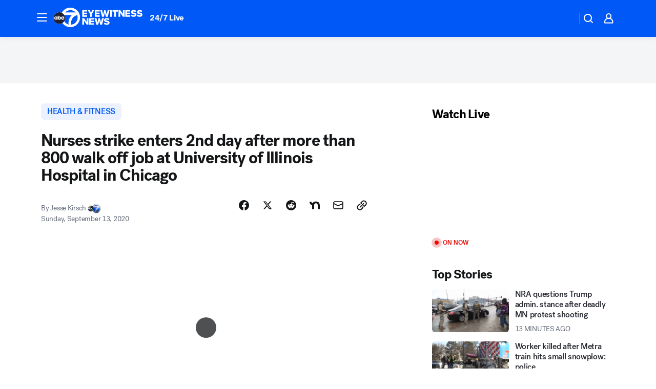

--- FILE ---
content_type: text/html; charset=utf-8
request_url: https://abc7chicago.com/post/replacements-brought-in-after-more-than-800-nurses-strike-at-univ-of-illinois-hospital/6420948/?userab=abcn_du_cat_topic_feature_holdout-474*variant_b_redesign-1939%2Cabcn_popular_reads_exp-497*variant_c_3days_filter-2078%2Cabcn_ad_cadence-481*control-a-1962%2Cabcn_news_for_you_exp-496*variant_b_test-2075%2Cotv_web_content_rec-445*variant_b_less_popular_bias-1850
body_size: 76286
content:

        <!DOCTYPE html>
        <html lang="en" lang="en">
            <head>
                <!-- ABCOTV | 357d26f79515 | 6461 | 672c08e1e439ffd1505b2db4bea08b9a6439c85c | abc7chicago.com | Mon, 26 Jan 2026 23:31:46 GMT -->
                <meta charSet="utf-8" />
                <meta name="viewport" content="initial-scale=1.0, maximum-scale=3.0, user-scalable=yes" />
                <meta http-equiv="x-ua-compatible" content="IE=edge,chrome=1" />
                <meta property="og:locale" content="en_US" />
                <link href="https://cdn.abcotvs.net/abcotv" rel="preconnect" crossorigin />
                
                <link data-react-helmet="true" rel="alternate" hreflang="en" href="https://abc7chicago.com/post/replacements-brought-in-after-more-than-800-nurses-strike-at-univ-of-illinois-hospital/6420948/"/><link data-react-helmet="true" rel="shortcut icon" href="https://cdn.abcotvs.net/abcotv/assets/news/wls/images/logos/favicon.ico"/><link data-react-helmet="true" rel="manifest" href="/manifest.json"/><link data-react-helmet="true" rel="alternate" href="//abc7chicago.com/feed/" title="ABC7 Chicago RSS" type="application/rss+xml"/><link data-react-helmet="true" rel="alternate" href="android-app://com.abclocal.wls.news/http/abc7chicago.com/story/6420948"/><link data-react-helmet="true" rel="canonical" href="https://abc7chicago.com/post/replacements-brought-in-after-more-than-800-nurses-strike-at-univ-of-illinois-hospital/6420948/"/><link data-react-helmet="true" rel="amphtml" href="https://abc7chicago.com/amp/post/replacements-brought-in-after-more-than-800-nurses-strike-at-univ-of-illinois-hospital/6420948/"/><link data-react-helmet="true" href="//assets-cdn.abcotvs.net/abcotv/672c08e1e439-release-01-21-2026.8/client/abcotv/css/fusion-ff03edb4.css" rel="stylesheet"/><link data-react-helmet="true" href="//assets-cdn.abcotvs.net/abcotv/672c08e1e439-release-01-21-2026.8/client/abcotv/css/7987-3f6c1b98.css" rel="stylesheet"/><link data-react-helmet="true" href="//assets-cdn.abcotvs.net/abcotv/672c08e1e439-release-01-21-2026.8/client/abcotv/css/abcotv-fecb128a.css" rel="stylesheet"/><link data-react-helmet="true" href="//assets-cdn.abcotvs.net/abcotv/672c08e1e439-release-01-21-2026.8/client/abcotv/css/4037-607b0835.css" rel="stylesheet"/><link data-react-helmet="true" href="//assets-cdn.abcotvs.net/abcotv/672c08e1e439-release-01-21-2026.8/client/abcotv/css/1058-c22ddca8.css" rel="stylesheet"/><link data-react-helmet="true" href="//assets-cdn.abcotvs.net/abcotv/672c08e1e439-release-01-21-2026.8/client/abcotv/css/prism-story-104d8b6f.css" rel="stylesheet"/>
                <script>
                    window.__dataLayer = {"helpersEnabled":true,"page":{},"pzn":{},"site":{"device":"desktop","portal":"news"},"visitor":{}},
                        consentToken = window.localStorage.getItem('consentToken');

                    if (consentToken) {
                        console.log('consentToken', JSON.parse(consentToken))
                        window.__dataLayer.visitor = { consent : JSON.parse(consentToken) }; 
                    }
                </script>
                <script src="https://dcf.espn.com/TWDC-DTCI/prod/Bootstrap.js"></script>
                <link rel="preload" as="font" href="https://s.abcnews.com/assets/dtci/fonts/post-grotesk/PostGrotesk-Book.woff2" crossorigin>
<link rel="preload" as="font" href="https://s.abcnews.com/assets/dtci/fonts/post-grotesk/PostGrotesk-Bold.woff2" crossorigin>
<link rel="preload" as="font" href="https://s.abcnews.com/assets/dtci/fonts/post-grotesk/PostGrotesk-Medium.woff2" crossorigin>
<link rel="preload" as="font" href="https://s.abcnews.com/assets/dtci/fonts/klim/tiempos/TiemposText-Regular.woff2" crossorigin>
                <script src="//assets-cdn.abcotvs.net/abcotv/672c08e1e439-release-01-21-2026.8/client/abcotv/runtime-3c56a18c.js" defer></script><script src="//assets-cdn.abcotvs.net/abcotv/672c08e1e439-release-01-21-2026.8/client/abcotv/7987-0da20d09.js" defer></script><script src="//assets-cdn.abcotvs.net/abcotv/672c08e1e439-release-01-21-2026.8/client/abcotv/507-c7ed365d.js" defer></script><script src="//assets-cdn.abcotvs.net/abcotv/672c08e1e439-release-01-21-2026.8/client/abcotv/502-c12b28bb.js" defer></script><script src="//assets-cdn.abcotvs.net/abcotv/672c08e1e439-release-01-21-2026.8/client/abcotv/2561-2bebf93f.js" defer></script><script src="//assets-cdn.abcotvs.net/abcotv/672c08e1e439-release-01-21-2026.8/client/abcotv/8494-c13544f0.js" defer></script><script src="//assets-cdn.abcotvs.net/abcotv/672c08e1e439-release-01-21-2026.8/client/abcotv/4037-0a28bbfa.js" defer></script><script src="//assets-cdn.abcotvs.net/abcotv/672c08e1e439-release-01-21-2026.8/client/abcotv/8317-87b2f9ed.js" defer></script><script src="//assets-cdn.abcotvs.net/abcotv/672c08e1e439-release-01-21-2026.8/client/abcotv/1361-6dff86b9.js" defer></script><script src="//assets-cdn.abcotvs.net/abcotv/672c08e1e439-release-01-21-2026.8/client/abcotv/8115-0ce0b856.js" defer></script><script src="//assets-cdn.abcotvs.net/abcotv/672c08e1e439-release-01-21-2026.8/client/abcotv/9156-a35e6727.js" defer></script><script src="//assets-cdn.abcotvs.net/abcotv/672c08e1e439-release-01-21-2026.8/client/abcotv/1837-08f5fc38.js" defer></script><script src="//assets-cdn.abcotvs.net/abcotv/672c08e1e439-release-01-21-2026.8/client/abcotv/3167-3be5aec3.js" defer></script><script src="//assets-cdn.abcotvs.net/abcotv/672c08e1e439-release-01-21-2026.8/client/abcotv/8561-ef2ea49e.js" defer></script><script src="//assets-cdn.abcotvs.net/abcotv/672c08e1e439-release-01-21-2026.8/client/abcotv/1058-42fc71e2.js" defer></script>
                <link rel="prefetch" href="//assets-cdn.abcotvs.net/abcotv/672c08e1e439-release-01-21-2026.8/client/abcotv/_manifest.js" as="script" /><link rel="prefetch" href="//assets-cdn.abcotvs.net/abcotv/672c08e1e439-release-01-21-2026.8/client/abcotv/abcotv-ce2739af.js" as="script" />
<link rel="prefetch" href="//assets-cdn.abcotvs.net/abcotv/672c08e1e439-release-01-21-2026.8/client/abcotv/prism-story-1615e687.js" as="script" />
                <title data-react-helmet="true">Replacement nurses to be transferred in after more than 800 nurses strike at University of Illinois Hospital in Chicago  - ABC7 Chicago</title>
                <meta data-react-helmet="true" name="description" content="More than 800 nurses at the University of Illinois Hospital in Chicago strike Saturday morning after contract negotiations broke down over nurse-to-patient ratios."/><meta data-react-helmet="true" name="keywords" content="nurse strike, university of illinois hospital, ui health, ui nurses, ui health nurses, university of illinois nurses, chicago nurses, chicago nurse strike, nurse strike chicago, walk off the job, 6420948"/><meta data-react-helmet="true" name="tags" content="nurses,strike,university-of-illinois,hospitals,union-contract,unions,Chicago,Illinois-Medical-District"/><meta data-react-helmet="true" name="apple-itunes-app" content="app-id=402259941, affiliate-data=ct=wls-smart-banner&amp;pt=302756, app-argument=https://abc7chicago.com/story/6420948"/><meta data-react-helmet="true" property="fb:app_id" content="381722608635006"/><meta data-react-helmet="true" property="fb:pages" content="165583971161"/><meta data-react-helmet="true" property="og:site_name" content="ABC7 Chicago"/><meta data-react-helmet="true" property="og:url" content="https://abc7chicago.com/post/replacements-brought-in-after-more-than-800-nurses-strike-at-univ-of-illinois-hospital/6420948/"/><meta data-react-helmet="true" property="og:title" content="Nurses strike enters 2nd day after more than 800 walk off job at University of Illinois Hospital in Chicago"/><meta data-react-helmet="true" property="og:description" content="Striking nurses at University of Illinois Hospitals say they are being replaced by nurses the hospital is shipping in from COVID-19 hot spots. "/><meta data-react-helmet="true" property="og:image" content="https://cdn.abcotvs.com/dip/images/6421009_091320-wls-uofI-nurses-strike-day2-8vo-vid.jpg?w=1600"/><meta data-react-helmet="true" property="og:type" content="article"/><meta data-react-helmet="true" name="twitter:site" content="@abc7chicago"/><meta data-react-helmet="true" name="twitter:creator" content="@abc7chicago"/><meta data-react-helmet="true" name="twitter:url" content="https://abc7chicago.com/post/replacements-brought-in-after-more-than-800-nurses-strike-at-univ-of-illinois-hospital/6420948/"/><meta data-react-helmet="true" name="twitter:title" content="Nurses strike enters 2nd day after more than 800 walk off job at University of Illinois Hospital in Chicago"/><meta data-react-helmet="true" name="twitter:description" content="Striking nurses at University of Illinois Hospitals say they are being replaced by nurses the hospital is shipping in from COVID-19 hot spots. "/><meta data-react-helmet="true" name="twitter:card" content="summary_large_image"/><meta data-react-helmet="true" name="twitter:image" content="https://cdn.abcotvs.com/dip/images/6421009_091320-wls-uofI-nurses-strike-day2-8vo-vid.jpg?w=1600"/><meta data-react-helmet="true" name="twitter:app:name:iphone" content="wls"/><meta data-react-helmet="true" name="twitter:app:id:iphone" content="402259941"/><meta data-react-helmet="true" name="twitter:app:name:googleplay" content="wls"/><meta data-react-helmet="true" name="twitter:app:id:googleplay" content="com.abclocal.wls.news"/><meta data-react-helmet="true" property="article:published_time" content="2020-09-13T15:50:00Z"/><meta data-react-helmet="true" property="article:modified_time" content="2020-09-13T22:10:54Z"/><meta data-react-helmet="true" property="article:section" content="health"/><meta data-react-helmet="true" name="title" content="Nurses strike enters 2nd day after more than 800 walk off job at University of Illinois Hospital in Chicago"/><meta data-react-helmet="true" name="medium" content="website"/><meta data-react-helmet="true" name="robots" content="max-image-preview:large"/>
                <script data-react-helmet="true" src="https://scripts.webcontentassessor.com/scripts/9ea8e122d232d7fe0315fb6192a1844ed2d5312b670e73d4ef62d7da31afd809"></script><script data-react-helmet="true" type="application/ld+json">{"@context":"http://schema.org/","@type":"NewsArticle","mainEntityOfPage":{"@id":"https://abc7chicago.com/post/replacements-brought-in-after-more-than-800-nurses-strike-at-univ-of-illinois-hospital/6420948/","@type":"WebPage"},"about":[{"name":" HEALTH & FITNESS","@type":"Thing"}],"author":[{"name":"Jesse Kirsch","@type":"Person"}],"dateline":"CHICAGO (WLS)","dateModified":"2020-09-13T22:10:54.000Z","datePublished":"2020-09-13T15:00:00.000Z","headline":"Nurses strike enters 2nd day after more than 800 walk off job at University of Illinois Hospital in Chicago","mentions":[{"name":" HEALTH & FITNESS","@type":"Thing"},{"name":" CHICAGO","@type":"Thing"},{"name":" ILLINOIS MEDICAL DISTRICT","@type":"Thing"},{"name":" NURSES","@type":"Thing"},{"name":" STRIKE","@type":"Thing"},{"name":" UNIVERSITY OF ILLINOIS","@type":"Thing"},{"name":" HOSPITALS","@type":"Thing"},{"name":" UNION CONTRACT","@type":"Thing"},{"name":" UNIONS","@type":"Thing"}],"publisher":{"name":"","logo":{"url":"","width":0,"height":0,"@type":"ImageObject"},"@type":"Organization"}}</script>
                
                <script data-rum-type="legacy" data-rum-pct="100">(() => {function gc(n){n=document.cookie.match("(^|;) ?"+n+"=([^;]*)(;|$)");return n?n[2]:null}function sc(n){document.cookie=n}function smpl(n){n/=100;return!!n&&Math.random()<=n}var _nr=!1,_nrCookie=gc("_nr");null!==_nrCookie?"1"===_nrCookie&&(_nr=!0):smpl(100)?(_nr=!0,sc("_nr=1; path=/")):(_nr=!1,sc("_nr=0; path=/"));_nr && (() => {;window.NREUM||(NREUM={});NREUM.init={distributed_tracing:{enabled:true},privacy:{cookies_enabled:true},ajax:{deny_list:["bam.nr-data.net"]}};;NREUM.info = {"beacon":"bam.nr-data.net","errorBeacon":"bam.nr-data.net","sa":1,"licenseKey":"5985ced6ff","applicationID":"367459870"};__nr_require=function(t,e,n){function r(n){if(!e[n]){var o=e[n]={exports:{}};t[n][0].call(o.exports,function(e){var o=t[n][1][e];return r(o||e)},o,o.exports)}return e[n].exports}if("function"==typeof __nr_require)return __nr_require;for(var o=0;o<n.length;o++)r(n[o]);return r}({1:[function(t,e,n){function r(t){try{s.console&&console.log(t)}catch(e){}}var o,i=t("ee"),a=t(31),s={};try{o=localStorage.getItem("__nr_flags").split(","),console&&"function"==typeof console.log&&(s.console=!0,o.indexOf("dev")!==-1&&(s.dev=!0),o.indexOf("nr_dev")!==-1&&(s.nrDev=!0))}catch(c){}s.nrDev&&i.on("internal-error",function(t){r(t.stack)}),s.dev&&i.on("fn-err",function(t,e,n){r(n.stack)}),s.dev&&(r("NR AGENT IN DEVELOPMENT MODE"),r("flags: "+a(s,function(t,e){return t}).join(", ")))},{}],2:[function(t,e,n){function r(t,e,n,r,s){try{l?l-=1:o(s||new UncaughtException(t,e,n),!0)}catch(f){try{i("ierr",[f,c.now(),!0])}catch(d){}}return"function"==typeof u&&u.apply(this,a(arguments))}function UncaughtException(t,e,n){this.message=t||"Uncaught error with no additional information",this.sourceURL=e,this.line=n}function o(t,e){var n=e?null:c.now();i("err",[t,n])}var i=t("handle"),a=t(32),s=t("ee"),c=t("loader"),f=t("gos"),u=window.onerror,d=!1,p="nr@seenError";if(!c.disabled){var l=0;c.features.err=!0,t(1),window.onerror=r;try{throw new Error}catch(h){"stack"in h&&(t(14),t(13),"addEventListener"in window&&t(7),c.xhrWrappable&&t(15),d=!0)}s.on("fn-start",function(t,e,n){d&&(l+=1)}),s.on("fn-err",function(t,e,n){d&&!n[p]&&(f(n,p,function(){return!0}),this.thrown=!0,o(n))}),s.on("fn-end",function(){d&&!this.thrown&&l>0&&(l-=1)}),s.on("internal-error",function(t){i("ierr",[t,c.now(),!0])})}},{}],3:[function(t,e,n){var r=t("loader");r.disabled||(r.features.ins=!0)},{}],4:[function(t,e,n){function r(){U++,L=g.hash,this[u]=y.now()}function o(){U--,g.hash!==L&&i(0,!0);var t=y.now();this[h]=~~this[h]+t-this[u],this[d]=t}function i(t,e){E.emit("newURL",[""+g,e])}function a(t,e){t.on(e,function(){this[e]=y.now()})}var s="-start",c="-end",f="-body",u="fn"+s,d="fn"+c,p="cb"+s,l="cb"+c,h="jsTime",m="fetch",v="addEventListener",w=window,g=w.location,y=t("loader");if(w[v]&&y.xhrWrappable&&!y.disabled){var x=t(11),b=t(12),E=t(9),R=t(7),O=t(14),T=t(8),S=t(15),P=t(10),M=t("ee"),C=M.get("tracer"),N=t(23);t(17),y.features.spa=!0;var L,U=0;M.on(u,r),b.on(p,r),P.on(p,r),M.on(d,o),b.on(l,o),P.on(l,o),M.buffer([u,d,"xhr-resolved"]),R.buffer([u]),O.buffer(["setTimeout"+c,"clearTimeout"+s,u]),S.buffer([u,"new-xhr","send-xhr"+s]),T.buffer([m+s,m+"-done",m+f+s,m+f+c]),E.buffer(["newURL"]),x.buffer([u]),b.buffer(["propagate",p,l,"executor-err","resolve"+s]),C.buffer([u,"no-"+u]),P.buffer(["new-jsonp","cb-start","jsonp-error","jsonp-end"]),a(T,m+s),a(T,m+"-done"),a(P,"new-jsonp"),a(P,"jsonp-end"),a(P,"cb-start"),E.on("pushState-end",i),E.on("replaceState-end",i),w[v]("hashchange",i,N(!0)),w[v]("load",i,N(!0)),w[v]("popstate",function(){i(0,U>1)},N(!0))}},{}],5:[function(t,e,n){function r(){var t=new PerformanceObserver(function(t,e){var n=t.getEntries();s(v,[n])});try{t.observe({entryTypes:["resource"]})}catch(e){}}function o(t){if(s(v,[window.performance.getEntriesByType(w)]),window.performance["c"+p])try{window.performance[h](m,o,!1)}catch(t){}else try{window.performance[h]("webkit"+m,o,!1)}catch(t){}}function i(t){}if(window.performance&&window.performance.timing&&window.performance.getEntriesByType){var a=t("ee"),s=t("handle"),c=t(14),f=t(13),u=t(6),d=t(23),p="learResourceTimings",l="addEventListener",h="removeEventListener",m="resourcetimingbufferfull",v="bstResource",w="resource",g="-start",y="-end",x="fn"+g,b="fn"+y,E="bstTimer",R="pushState",O=t("loader");if(!O.disabled){O.features.stn=!0,t(9),"addEventListener"in window&&t(7);var T=NREUM.o.EV;a.on(x,function(t,e){var n=t[0];n instanceof T&&(this.bstStart=O.now())}),a.on(b,function(t,e){var n=t[0];n instanceof T&&s("bst",[n,e,this.bstStart,O.now()])}),c.on(x,function(t,e,n){this.bstStart=O.now(),this.bstType=n}),c.on(b,function(t,e){s(E,[e,this.bstStart,O.now(),this.bstType])}),f.on(x,function(){this.bstStart=O.now()}),f.on(b,function(t,e){s(E,[e,this.bstStart,O.now(),"requestAnimationFrame"])}),a.on(R+g,function(t){this.time=O.now(),this.startPath=location.pathname+location.hash}),a.on(R+y,function(t){s("bstHist",[location.pathname+location.hash,this.startPath,this.time])}),u()?(s(v,[window.performance.getEntriesByType("resource")]),r()):l in window.performance&&(window.performance["c"+p]?window.performance[l](m,o,d(!1)):window.performance[l]("webkit"+m,o,d(!1))),document[l]("scroll",i,d(!1)),document[l]("keypress",i,d(!1)),document[l]("click",i,d(!1))}}},{}],6:[function(t,e,n){e.exports=function(){return"PerformanceObserver"in window&&"function"==typeof window.PerformanceObserver}},{}],7:[function(t,e,n){function r(t){for(var e=t;e&&!e.hasOwnProperty(u);)e=Object.getPrototypeOf(e);e&&o(e)}function o(t){s.inPlace(t,[u,d],"-",i)}function i(t,e){return t[1]}var a=t("ee").get("events"),s=t("wrap-function")(a,!0),c=t("gos"),f=XMLHttpRequest,u="addEventListener",d="removeEventListener";e.exports=a,"getPrototypeOf"in Object?(r(document),r(window),r(f.prototype)):f.prototype.hasOwnProperty(u)&&(o(window),o(f.prototype)),a.on(u+"-start",function(t,e){var n=t[1];if(null!==n&&("function"==typeof n||"object"==typeof n)){var r=c(n,"nr@wrapped",function(){function t(){if("function"==typeof n.handleEvent)return n.handleEvent.apply(n,arguments)}var e={object:t,"function":n}[typeof n];return e?s(e,"fn-",null,e.name||"anonymous"):n});this.wrapped=t[1]=r}}),a.on(d+"-start",function(t){t[1]=this.wrapped||t[1]})},{}],8:[function(t,e,n){function r(t,e,n){var r=t[e];"function"==typeof r&&(t[e]=function(){var t=i(arguments),e={};o.emit(n+"before-start",[t],e);var a;e[m]&&e[m].dt&&(a=e[m].dt);var s=r.apply(this,t);return o.emit(n+"start",[t,a],s),s.then(function(t){return o.emit(n+"end",[null,t],s),t},function(t){throw o.emit(n+"end",[t],s),t})})}var o=t("ee").get("fetch"),i=t(32),a=t(31);e.exports=o;var s=window,c="fetch-",f=c+"body-",u=["arrayBuffer","blob","json","text","formData"],d=s.Request,p=s.Response,l=s.fetch,h="prototype",m="nr@context";d&&p&&l&&(a(u,function(t,e){r(d[h],e,f),r(p[h],e,f)}),r(s,"fetch",c),o.on(c+"end",function(t,e){var n=this;if(e){var r=e.headers.get("content-length");null!==r&&(n.rxSize=r),o.emit(c+"done",[null,e],n)}else o.emit(c+"done",[t],n)}))},{}],9:[function(t,e,n){var r=t("ee").get("history"),o=t("wrap-function")(r);e.exports=r;var i=window.history&&window.history.constructor&&window.history.constructor.prototype,a=window.history;i&&i.pushState&&i.replaceState&&(a=i),o.inPlace(a,["pushState","replaceState"],"-")},{}],10:[function(t,e,n){function r(t){function e(){f.emit("jsonp-end",[],l),t.removeEventListener("load",e,c(!1)),t.removeEventListener("error",n,c(!1))}function n(){f.emit("jsonp-error",[],l),f.emit("jsonp-end",[],l),t.removeEventListener("load",e,c(!1)),t.removeEventListener("error",n,c(!1))}var r=t&&"string"==typeof t.nodeName&&"script"===t.nodeName.toLowerCase();if(r){var o="function"==typeof t.addEventListener;if(o){var a=i(t.src);if(a){var d=s(a),p="function"==typeof d.parent[d.key];if(p){var l={};u.inPlace(d.parent,[d.key],"cb-",l),t.addEventListener("load",e,c(!1)),t.addEventListener("error",n,c(!1)),f.emit("new-jsonp",[t.src],l)}}}}}function o(){return"addEventListener"in window}function i(t){var e=t.match(d);return e?e[1]:null}function a(t,e){var n=t.match(l),r=n[1],o=n[3];return o?a(o,e[r]):e[r]}function s(t){var e=t.match(p);return e&&e.length>=3?{key:e[2],parent:a(e[1],window)}:{key:t,parent:window}}var c=t(23),f=t("ee").get("jsonp"),u=t("wrap-function")(f);if(e.exports=f,o()){var d=/[?&](?:callback|cb)=([^&#]+)/,p=/(.*).([^.]+)/,l=/^(w+)(.|$)(.*)$/,h=["appendChild","insertBefore","replaceChild"];Node&&Node.prototype&&Node.prototype.appendChild?u.inPlace(Node.prototype,h,"dom-"):(u.inPlace(HTMLElement.prototype,h,"dom-"),u.inPlace(HTMLHeadElement.prototype,h,"dom-"),u.inPlace(HTMLBodyElement.prototype,h,"dom-")),f.on("dom-start",function(t){r(t[0])})}},{}],11:[function(t,e,n){var r=t("ee").get("mutation"),o=t("wrap-function")(r),i=NREUM.o.MO;e.exports=r,i&&(window.MutationObserver=function(t){return this instanceof i?new i(o(t,"fn-")):i.apply(this,arguments)},MutationObserver.prototype=i.prototype)},{}],12:[function(t,e,n){function r(t){var e=i.context(),n=s(t,"executor-",e,null,!1),r=new f(n);return i.context(r).getCtx=function(){return e},r}var o=t("wrap-function"),i=t("ee").get("promise"),a=t("ee").getOrSetContext,s=o(i),c=t(31),f=NREUM.o.PR;e.exports=i,f&&(window.Promise=r,["all","race"].forEach(function(t){var e=f[t];f[t]=function(n){function r(t){return function(){i.emit("propagate",[null,!o],a,!1,!1),o=o||!t}}var o=!1;c(n,function(e,n){Promise.resolve(n).then(r("all"===t),r(!1))});var a=e.apply(f,arguments),s=f.resolve(a);return s}}),["resolve","reject"].forEach(function(t){var e=f[t];f[t]=function(t){var n=e.apply(f,arguments);return t!==n&&i.emit("propagate",[t,!0],n,!1,!1),n}}),f.prototype["catch"]=function(t){return this.then(null,t)},f.prototype=Object.create(f.prototype,{constructor:{value:r}}),c(Object.getOwnPropertyNames(f),function(t,e){try{r[e]=f[e]}catch(n){}}),o.wrapInPlace(f.prototype,"then",function(t){return function(){var e=this,n=o.argsToArray.apply(this,arguments),r=a(e);r.promise=e,n[0]=s(n[0],"cb-",r,null,!1),n[1]=s(n[1],"cb-",r,null,!1);var c=t.apply(this,n);return r.nextPromise=c,i.emit("propagate",[e,!0],c,!1,!1),c}}),i.on("executor-start",function(t){t[0]=s(t[0],"resolve-",this,null,!1),t[1]=s(t[1],"resolve-",this,null,!1)}),i.on("executor-err",function(t,e,n){t[1](n)}),i.on("cb-end",function(t,e,n){i.emit("propagate",[n,!0],this.nextPromise,!1,!1)}),i.on("propagate",function(t,e,n){this.getCtx&&!e||(this.getCtx=function(){if(t instanceof Promise)var e=i.context(t);return e&&e.getCtx?e.getCtx():this})}),r.toString=function(){return""+f})},{}],13:[function(t,e,n){var r=t("ee").get("raf"),o=t("wrap-function")(r),i="equestAnimationFrame";e.exports=r,o.inPlace(window,["r"+i,"mozR"+i,"webkitR"+i,"msR"+i],"raf-"),r.on("raf-start",function(t){t[0]=o(t[0],"fn-")})},{}],14:[function(t,e,n){function r(t,e,n){t[0]=a(t[0],"fn-",null,n)}function o(t,e,n){this.method=n,this.timerDuration=isNaN(t[1])?0:+t[1],t[0]=a(t[0],"fn-",this,n)}var i=t("ee").get("timer"),a=t("wrap-function")(i),s="setTimeout",c="setInterval",f="clearTimeout",u="-start",d="-";e.exports=i,a.inPlace(window,[s,"setImmediate"],s+d),a.inPlace(window,[c],c+d),a.inPlace(window,[f,"clearImmediate"],f+d),i.on(c+u,r),i.on(s+u,o)},{}],15:[function(t,e,n){function r(t,e){d.inPlace(e,["onreadystatechange"],"fn-",s)}function o(){var t=this,e=u.context(t);t.readyState>3&&!e.resolved&&(e.resolved=!0,u.emit("xhr-resolved",[],t)),d.inPlace(t,y,"fn-",s)}function i(t){x.push(t),m&&(E?E.then(a):w?w(a):(R=-R,O.data=R))}function a(){for(var t=0;t<x.length;t++)r([],x[t]);x.length&&(x=[])}function s(t,e){return e}function c(t,e){for(var n in t)e[n]=t[n];return e}t(7);var f=t("ee"),u=f.get("xhr"),d=t("wrap-function")(u),p=t(23),l=NREUM.o,h=l.XHR,m=l.MO,v=l.PR,w=l.SI,g="readystatechange",y=["onload","onerror","onabort","onloadstart","onloadend","onprogress","ontimeout"],x=[];e.exports=u;var b=window.XMLHttpRequest=function(t){var e=new h(t);try{u.emit("new-xhr",[e],e),e.addEventListener(g,o,p(!1))}catch(n){try{u.emit("internal-error",[n])}catch(r){}}return e};if(c(h,b),b.prototype=h.prototype,d.inPlace(b.prototype,["open","send"],"-xhr-",s),u.on("send-xhr-start",function(t,e){r(t,e),i(e)}),u.on("open-xhr-start",r),m){var E=v&&v.resolve();if(!w&&!v){var R=1,O=document.createTextNode(R);new m(a).observe(O,{characterData:!0})}}else f.on("fn-end",function(t){t[0]&&t[0].type===g||a()})},{}],16:[function(t,e,n){function r(t){if(!s(t))return null;var e=window.NREUM;if(!e.loader_config)return null;var n=(e.loader_config.accountID||"").toString()||null,r=(e.loader_config.agentID||"").toString()||null,f=(e.loader_config.trustKey||"").toString()||null;if(!n||!r)return null;var h=l.generateSpanId(),m=l.generateTraceId(),v=Date.now(),w={spanId:h,traceId:m,timestamp:v};return(t.sameOrigin||c(t)&&p())&&(w.traceContextParentHeader=o(h,m),w.traceContextStateHeader=i(h,v,n,r,f)),(t.sameOrigin&&!u()||!t.sameOrigin&&c(t)&&d())&&(w.newrelicHeader=a(h,m,v,n,r,f)),w}function o(t,e){return"00-"+e+"-"+t+"-01"}function i(t,e,n,r,o){var i=0,a="",s=1,c="",f="";return o+"@nr="+i+"-"+s+"-"+n+"-"+r+"-"+t+"-"+a+"-"+c+"-"+f+"-"+e}function a(t,e,n,r,o,i){var a="btoa"in window&&"function"==typeof window.btoa;if(!a)return null;var s={v:[0,1],d:{ty:"Browser",ac:r,ap:o,id:t,tr:e,ti:n}};return i&&r!==i&&(s.d.tk=i),btoa(JSON.stringify(s))}function s(t){return f()&&c(t)}function c(t){var e=!1,n={};if("init"in NREUM&&"distributed_tracing"in NREUM.init&&(n=NREUM.init.distributed_tracing),t.sameOrigin)e=!0;else if(n.allowed_origins instanceof Array)for(var r=0;r<n.allowed_origins.length;r++){var o=h(n.allowed_origins[r]);if(t.hostname===o.hostname&&t.protocol===o.protocol&&t.port===o.port){e=!0;break}}return e}function f(){return"init"in NREUM&&"distributed_tracing"in NREUM.init&&!!NREUM.init.distributed_tracing.enabled}function u(){return"init"in NREUM&&"distributed_tracing"in NREUM.init&&!!NREUM.init.distributed_tracing.exclude_newrelic_header}function d(){return"init"in NREUM&&"distributed_tracing"in NREUM.init&&NREUM.init.distributed_tracing.cors_use_newrelic_header!==!1}function p(){return"init"in NREUM&&"distributed_tracing"in NREUM.init&&!!NREUM.init.distributed_tracing.cors_use_tracecontext_headers}var l=t(28),h=t(18);e.exports={generateTracePayload:r,shouldGenerateTrace:s}},{}],17:[function(t,e,n){function r(t){var e=this.params,n=this.metrics;if(!this.ended){this.ended=!0;for(var r=0;r<p;r++)t.removeEventListener(d[r],this.listener,!1);return e.protocol&&"data"===e.protocol?void g("Ajax/DataUrl/Excluded"):void(e.aborted||(n.duration=a.now()-this.startTime,this.loadCaptureCalled||4!==t.readyState?null==e.status&&(e.status=0):i(this,t),n.cbTime=this.cbTime,s("xhr",[e,n,this.startTime,this.endTime,"xhr"],this)))}}function o(t,e){var n=c(e),r=t.params;r.hostname=n.hostname,r.port=n.port,r.protocol=n.protocol,r.host=n.hostname+":"+n.port,r.pathname=n.pathname,t.parsedOrigin=n,t.sameOrigin=n.sameOrigin}function i(t,e){t.params.status=e.status;var n=v(e,t.lastSize);if(n&&(t.metrics.rxSize=n),t.sameOrigin){var r=e.getResponseHeader("X-NewRelic-App-Data");r&&(t.params.cat=r.split(", ").pop())}t.loadCaptureCalled=!0}var a=t("loader");if(a.xhrWrappable&&!a.disabled){var s=t("handle"),c=t(18),f=t(16).generateTracePayload,u=t("ee"),d=["load","error","abort","timeout"],p=d.length,l=t("id"),h=t(24),m=t(22),v=t(19),w=t(23),g=t(25).recordSupportability,y=NREUM.o.REQ,x=window.XMLHttpRequest;a.features.xhr=!0,t(15),t(8),u.on("new-xhr",function(t){var e=this;e.totalCbs=0,e.called=0,e.cbTime=0,e.end=r,e.ended=!1,e.xhrGuids={},e.lastSize=null,e.loadCaptureCalled=!1,e.params=this.params||{},e.metrics=this.metrics||{},t.addEventListener("load",function(n){i(e,t)},w(!1)),h&&(h>34||h<10)||t.addEventListener("progress",function(t){e.lastSize=t.loaded},w(!1))}),u.on("open-xhr-start",function(t){this.params={method:t[0]},o(this,t[1]),this.metrics={}}),u.on("open-xhr-end",function(t,e){"loader_config"in NREUM&&"xpid"in NREUM.loader_config&&this.sameOrigin&&e.setRequestHeader("X-NewRelic-ID",NREUM.loader_config.xpid);var n=f(this.parsedOrigin);if(n){var r=!1;n.newrelicHeader&&(e.setRequestHeader("newrelic",n.newrelicHeader),r=!0),n.traceContextParentHeader&&(e.setRequestHeader("traceparent",n.traceContextParentHeader),n.traceContextStateHeader&&e.setRequestHeader("tracestate",n.traceContextStateHeader),r=!0),r&&(this.dt=n)}}),u.on("send-xhr-start",function(t,e){var n=this.metrics,r=t[0],o=this;if(n&&r){var i=m(r);i&&(n.txSize=i)}this.startTime=a.now(),this.listener=function(t){try{"abort"!==t.type||o.loadCaptureCalled||(o.params.aborted=!0),("load"!==t.type||o.called===o.totalCbs&&(o.onloadCalled||"function"!=typeof e.onload))&&o.end(e)}catch(n){try{u.emit("internal-error",[n])}catch(r){}}};for(var s=0;s<p;s++)e.addEventListener(d[s],this.listener,w(!1))}),u.on("xhr-cb-time",function(t,e,n){this.cbTime+=t,e?this.onloadCalled=!0:this.called+=1,this.called!==this.totalCbs||!this.onloadCalled&&"function"==typeof n.onload||this.end(n)}),u.on("xhr-load-added",function(t,e){var n=""+l(t)+!!e;this.xhrGuids&&!this.xhrGuids[n]&&(this.xhrGuids[n]=!0,this.totalCbs+=1)}),u.on("xhr-load-removed",function(t,e){var n=""+l(t)+!!e;this.xhrGuids&&this.xhrGuids[n]&&(delete this.xhrGuids[n],this.totalCbs-=1)}),u.on("xhr-resolved",function(){this.endTime=a.now()}),u.on("addEventListener-end",function(t,e){e instanceof x&&"load"===t[0]&&u.emit("xhr-load-added",[t[1],t[2]],e)}),u.on("removeEventListener-end",function(t,e){e instanceof x&&"load"===t[0]&&u.emit("xhr-load-removed",[t[1],t[2]],e)}),u.on("fn-start",function(t,e,n){e instanceof x&&("onload"===n&&(this.onload=!0),("load"===(t[0]&&t[0].type)||this.onload)&&(this.xhrCbStart=a.now()))}),u.on("fn-end",function(t,e){this.xhrCbStart&&u.emit("xhr-cb-time",[a.now()-this.xhrCbStart,this.onload,e],e)}),u.on("fetch-before-start",function(t){function e(t,e){var n=!1;return e.newrelicHeader&&(t.set("newrelic",e.newrelicHeader),n=!0),e.traceContextParentHeader&&(t.set("traceparent",e.traceContextParentHeader),e.traceContextStateHeader&&t.set("tracestate",e.traceContextStateHeader),n=!0),n}var n,r=t[1]||{};"string"==typeof t[0]?n=t[0]:t[0]&&t[0].url?n=t[0].url:window.URL&&t[0]&&t[0]instanceof URL&&(n=t[0].href),n&&(this.parsedOrigin=c(n),this.sameOrigin=this.parsedOrigin.sameOrigin);var o=f(this.parsedOrigin);if(o&&(o.newrelicHeader||o.traceContextParentHeader))if("string"==typeof t[0]||window.URL&&t[0]&&t[0]instanceof URL){var i={};for(var a in r)i[a]=r[a];i.headers=new Headers(r.headers||{}),e(i.headers,o)&&(this.dt=o),t.length>1?t[1]=i:t.push(i)}else t[0]&&t[0].headers&&e(t[0].headers,o)&&(this.dt=o)}),u.on("fetch-start",function(t,e){this.params={},this.metrics={},this.startTime=a.now(),this.dt=e,t.length>=1&&(this.target=t[0]),t.length>=2&&(this.opts=t[1]);var n,r=this.opts||{},i=this.target;if("string"==typeof i?n=i:"object"==typeof i&&i instanceof y?n=i.url:window.URL&&"object"==typeof i&&i instanceof URL&&(n=i.href),o(this,n),"data"!==this.params.protocol){var s=(""+(i&&i instanceof y&&i.method||r.method||"GET")).toUpperCase();this.params.method=s,this.txSize=m(r.body)||0}}),u.on("fetch-done",function(t,e){if(this.endTime=a.now(),this.params||(this.params={}),"data"===this.params.protocol)return void g("Ajax/DataUrl/Excluded");this.params.status=e?e.status:0;var n;"string"==typeof this.rxSize&&this.rxSize.length>0&&(n=+this.rxSize);var r={txSize:this.txSize,rxSize:n,duration:a.now()-this.startTime};s("xhr",[this.params,r,this.startTime,this.endTime,"fetch"],this)})}},{}],18:[function(t,e,n){var r={};e.exports=function(t){if(t in r)return r[t];if(0===(t||"").indexOf("data:"))return{protocol:"data"};var e=document.createElement("a"),n=window.location,o={};e.href=t,o.port=e.port;var i=e.href.split("://");!o.port&&i[1]&&(o.port=i[1].split("/")[0].split("@").pop().split(":")[1]),o.port&&"0"!==o.port||(o.port="https"===i[0]?"443":"80"),o.hostname=e.hostname||n.hostname,o.pathname=e.pathname,o.protocol=i[0],"/"!==o.pathname.charAt(0)&&(o.pathname="/"+o.pathname);var a=!e.protocol||":"===e.protocol||e.protocol===n.protocol,s=e.hostname===document.domain&&e.port===n.port;return o.sameOrigin=a&&(!e.hostname||s),"/"===o.pathname&&(r[t]=o),o}},{}],19:[function(t,e,n){function r(t,e){var n=t.responseType;return"json"===n&&null!==e?e:"arraybuffer"===n||"blob"===n||"json"===n?o(t.response):"text"===n||""===n||void 0===n?o(t.responseText):void 0}var o=t(22);e.exports=r},{}],20:[function(t,e,n){function r(){}function o(t,e,n,r){return function(){return u.recordSupportability("API/"+e+"/called"),i(t+e,[f.now()].concat(s(arguments)),n?null:this,r),n?void 0:this}}var i=t("handle"),a=t(31),s=t(32),c=t("ee").get("tracer"),f=t("loader"),u=t(25),d=NREUM;"undefined"==typeof window.newrelic&&(newrelic=d);var p=["setPageViewName","setCustomAttribute","setErrorHandler","finished","addToTrace","inlineHit","addRelease"],l="api-",h=l+"ixn-";a(p,function(t,e){d[e]=o(l,e,!0,"api")}),d.addPageAction=o(l,"addPageAction",!0),d.setCurrentRouteName=o(l,"routeName",!0),e.exports=newrelic,d.interaction=function(){return(new r).get()};var m=r.prototype={createTracer:function(t,e){var n={},r=this,o="function"==typeof e;return i(h+"tracer",[f.now(),t,n],r),function(){if(c.emit((o?"":"no-")+"fn-start",[f.now(),r,o],n),o)try{return e.apply(this,arguments)}catch(t){throw c.emit("fn-err",[arguments,this,t],n),t}finally{c.emit("fn-end",[f.now()],n)}}}};a("actionText,setName,setAttribute,save,ignore,onEnd,getContext,end,get".split(","),function(t,e){m[e]=o(h,e)}),newrelic.noticeError=function(t,e){"string"==typeof t&&(t=new Error(t)),u.recordSupportability("API/noticeError/called"),i("err",[t,f.now(),!1,e])}},{}],21:[function(t,e,n){function r(t){if(NREUM.init){for(var e=NREUM.init,n=t.split("."),r=0;r<n.length-1;r++)if(e=e[n[r]],"object"!=typeof e)return;return e=e[n[n.length-1]]}}e.exports={getConfiguration:r}},{}],22:[function(t,e,n){e.exports=function(t){if("string"==typeof t&&t.length)return t.length;if("object"==typeof t){if("undefined"!=typeof ArrayBuffer&&t instanceof ArrayBuffer&&t.byteLength)return t.byteLength;if("undefined"!=typeof Blob&&t instanceof Blob&&t.size)return t.size;if(!("undefined"!=typeof FormData&&t instanceof FormData))try{return JSON.stringify(t).length}catch(e){return}}}},{}],23:[function(t,e,n){var r=!1;try{var o=Object.defineProperty({},"passive",{get:function(){r=!0}});window.addEventListener("testPassive",null,o),window.removeEventListener("testPassive",null,o)}catch(i){}e.exports=function(t){return r?{passive:!0,capture:!!t}:!!t}},{}],24:[function(t,e,n){var r=0,o=navigator.userAgent.match(/Firefox[/s](d+.d+)/);o&&(r=+o[1]),e.exports=r},{}],25:[function(t,e,n){function r(t,e){var n=[a,t,{name:t},e];return i("storeMetric",n,null,"api"),n}function o(t,e){var n=[s,t,{name:t},e];return i("storeEventMetrics",n,null,"api"),n}var i=t("handle"),a="sm",s="cm";e.exports={constants:{SUPPORTABILITY_METRIC:a,CUSTOM_METRIC:s},recordSupportability:r,recordCustom:o}},{}],26:[function(t,e,n){function r(){return s.exists&&performance.now?Math.round(performance.now()):(i=Math.max((new Date).getTime(),i))-a}function o(){return i}var i=(new Date).getTime(),a=i,s=t(33);e.exports=r,e.exports.offset=a,e.exports.getLastTimestamp=o},{}],27:[function(t,e,n){function r(t,e){var n=t.getEntries();n.forEach(function(t){"first-paint"===t.name?l("timing",["fp",Math.floor(t.startTime)]):"first-contentful-paint"===t.name&&l("timing",["fcp",Math.floor(t.startTime)])})}function o(t,e){var n=t.getEntries();if(n.length>0){var r=n[n.length-1];if(f&&f<r.startTime)return;var o=[r],i=a({});i&&o.push(i),l("lcp",o)}}function i(t){t.getEntries().forEach(function(t){t.hadRecentInput||l("cls",[t])})}function a(t){var e=navigator.connection||navigator.mozConnection||navigator.webkitConnection;if(e)return e.type&&(t["net-type"]=e.type),e.effectiveType&&(t["net-etype"]=e.effectiveType),e.rtt&&(t["net-rtt"]=e.rtt),e.downlink&&(t["net-dlink"]=e.downlink),t}function s(t){if(t instanceof w&&!y){var e=Math.round(t.timeStamp),n={type:t.type};a(n),e<=h.now()?n.fid=h.now()-e:e>h.offset&&e<=Date.now()?(e-=h.offset,n.fid=h.now()-e):e=h.now(),y=!0,l("timing",["fi",e,n])}}function c(t){"hidden"===t&&(f=h.now(),l("pageHide",[f]))}if(!("init"in NREUM&&"page_view_timing"in NREUM.init&&"enabled"in NREUM.init.page_view_timing&&NREUM.init.page_view_timing.enabled===!1)){var f,u,d,p,l=t("handle"),h=t("loader"),m=t(30),v=t(23),w=NREUM.o.EV;if("PerformanceObserver"in window&&"function"==typeof window.PerformanceObserver){u=new PerformanceObserver(r);try{u.observe({entryTypes:["paint"]})}catch(g){}d=new PerformanceObserver(o);try{d.observe({entryTypes:["largest-contentful-paint"]})}catch(g){}p=new PerformanceObserver(i);try{p.observe({type:"layout-shift",buffered:!0})}catch(g){}}if("addEventListener"in document){var y=!1,x=["click","keydown","mousedown","pointerdown","touchstart"];x.forEach(function(t){document.addEventListener(t,s,v(!1))})}m(c)}},{}],28:[function(t,e,n){function r(){function t(){return e?15&e[n++]:16*Math.random()|0}var e=null,n=0,r=window.crypto||window.msCrypto;r&&r.getRandomValues&&(e=r.getRandomValues(new Uint8Array(31)));for(var o,i="xxxxxxxx-xxxx-4xxx-yxxx-xxxxxxxxxxxx",a="",s=0;s<i.length;s++)o=i[s],"x"===o?a+=t().toString(16):"y"===o?(o=3&t()|8,a+=o.toString(16)):a+=o;return a}function o(){return a(16)}function i(){return a(32)}function a(t){function e(){return n?15&n[r++]:16*Math.random()|0}var n=null,r=0,o=window.crypto||window.msCrypto;o&&o.getRandomValues&&Uint8Array&&(n=o.getRandomValues(new Uint8Array(t)));for(var i=[],a=0;a<t;a++)i.push(e().toString(16));return i.join("")}e.exports={generateUuid:r,generateSpanId:o,generateTraceId:i}},{}],29:[function(t,e,n){function r(t,e){if(!o)return!1;if(t!==o)return!1;if(!e)return!0;if(!i)return!1;for(var n=i.split("."),r=e.split("."),a=0;a<r.length;a++)if(r[a]!==n[a])return!1;return!0}var o=null,i=null,a=/Version\/(\S+)\s+Safari/;if(navigator.userAgent){var s=navigator.userAgent,c=s.match(a);c&&s.indexOf("Chrome")===-1&&s.indexOf("Chromium")===-1&&(o="Safari",i=c[1])}e.exports={agent:o,version:i,match:r}},{}],30:[function(t,e,n){function r(t){function e(){t(s&&document[s]?document[s]:document[i]?"hidden":"visible")}"addEventListener"in document&&a&&document.addEventListener(a,e,o(!1))}var o=t(23);e.exports=r;var i,a,s;"undefined"!=typeof document.hidden?(i="hidden",a="visibilitychange",s="visibilityState"):"undefined"!=typeof document.msHidden?(i="msHidden",a="msvisibilitychange"):"undefined"!=typeof document.webkitHidden&&(i="webkitHidden",a="webkitvisibilitychange",s="webkitVisibilityState")},{}],31:[function(t,e,n){function r(t,e){var n=[],r="",i=0;for(r in t)o.call(t,r)&&(n[i]=e(r,t[r]),i+=1);return n}var o=Object.prototype.hasOwnProperty;e.exports=r},{}],32:[function(t,e,n){function r(t,e,n){e||(e=0),"undefined"==typeof n&&(n=t?t.length:0);for(var r=-1,o=n-e||0,i=Array(o<0?0:o);++r<o;)i[r]=t[e+r];return i}e.exports=r},{}],33:[function(t,e,n){e.exports={exists:"undefined"!=typeof window.performance&&window.performance.timing&&"undefined"!=typeof window.performance.timing.navigationStart}},{}],ee:[function(t,e,n){function r(){}function o(t){function e(t){return t&&t instanceof r?t:t?f(t,c,a):a()}function n(n,r,o,i,a){if(a!==!1&&(a=!0),!l.aborted||i){t&&a&&t(n,r,o);for(var s=e(o),c=m(n),f=c.length,u=0;u<f;u++)c[u].apply(s,r);var p=d[y[n]];return p&&p.push([x,n,r,s]),s}}function i(t,e){g[t]=m(t).concat(e)}function h(t,e){var n=g[t];if(n)for(var r=0;r<n.length;r++)n[r]===e&&n.splice(r,1)}function m(t){return g[t]||[]}function v(t){return p[t]=p[t]||o(n)}function w(t,e){l.aborted||u(t,function(t,n){e=e||"feature",y[n]=e,e in d||(d[e]=[])})}var g={},y={},x={on:i,addEventListener:i,removeEventListener:h,emit:n,get:v,listeners:m,context:e,buffer:w,abort:s,aborted:!1};return x}function i(t){return f(t,c,a)}function a(){return new r}function s(){(d.api||d.feature)&&(l.aborted=!0,d=l.backlog={})}var c="nr@context",f=t("gos"),u=t(31),d={},p={},l=e.exports=o();e.exports.getOrSetContext=i,l.backlog=d},{}],gos:[function(t,e,n){function r(t,e,n){if(o.call(t,e))return t[e];var r=n();if(Object.defineProperty&&Object.keys)try{return Object.defineProperty(t,e,{value:r,writable:!0,enumerable:!1}),r}catch(i){}return t[e]=r,r}var o=Object.prototype.hasOwnProperty;e.exports=r},{}],handle:[function(t,e,n){function r(t,e,n,r){o.buffer([t],r),o.emit(t,e,n)}var o=t("ee").get("handle");e.exports=r,r.ee=o},{}],id:[function(t,e,n){function r(t){var e=typeof t;return!t||"object"!==e&&"function"!==e?-1:t===window?0:a(t,i,function(){return o++})}var o=1,i="nr@id",a=t("gos");e.exports=r},{}],loader:[function(t,e,n){function r(){if(!T++){var t=O.info=NREUM.info,e=m.getElementsByTagName("script")[0];if(setTimeout(f.abort,3e4),!(t&&t.licenseKey&&t.applicationID&&e))return f.abort();c(E,function(e,n){t[e]||(t[e]=n)});var n=a();s("mark",["onload",n+O.offset],null,"api"),s("timing",["load",n]);var r=m.createElement("script");0===t.agent.indexOf("http://")||0===t.agent.indexOf("https://")?r.src=t.agent:r.src=l+"://"+t.agent,e.parentNode.insertBefore(r,e)}}function o(){"complete"===m.readyState&&i()}function i(){s("mark",["domContent",a()+O.offset],null,"api")}var a=t(26),s=t("handle"),c=t(31),f=t("ee"),u=t(29),d=t(21),p=t(23),l=d.getConfiguration("ssl")===!1?"http":"https",h=window,m=h.document,v="addEventListener",w="attachEvent",g=h.XMLHttpRequest,y=g&&g.prototype,x=!1;NREUM.o={ST:setTimeout,SI:h.setImmediate,CT:clearTimeout,XHR:g,REQ:h.Request,EV:h.Event,PR:h.Promise,MO:h.MutationObserver};var b=""+location,E={beacon:"bam.nr-data.net",errorBeacon:"bam.nr-data.net",agent:"js-agent.newrelic.com/nr-spa-1216.min.js"},R=g&&y&&y[v]&&!/CriOS/.test(navigator.userAgent),O=e.exports={offset:a.getLastTimestamp(),now:a,origin:b,features:{},xhrWrappable:R,userAgent:u,disabled:x};if(!x){t(20),t(27),m[v]?(m[v]("DOMContentLoaded",i,p(!1)),h[v]("load",r,p(!1))):(m[w]("onreadystatechange",o),h[w]("onload",r)),s("mark",["firstbyte",a.getLastTimestamp()],null,"api");var T=0}},{}],"wrap-function":[function(t,e,n){function r(t,e){function n(e,n,r,c,f){function nrWrapper(){var i,a,u,p;try{a=this,i=d(arguments),u="function"==typeof r?r(i,a):r||{}}catch(l){o([l,"",[i,a,c],u],t)}s(n+"start",[i,a,c],u,f);try{return p=e.apply(a,i)}catch(h){throw s(n+"err",[i,a,h],u,f),h}finally{s(n+"end",[i,a,p],u,f)}}return a(e)?e:(n||(n=""),nrWrapper[p]=e,i(e,nrWrapper,t),nrWrapper)}function r(t,e,r,o,i){r||(r="");var s,c,f,u="-"===r.charAt(0);for(f=0;f<e.length;f++)c=e[f],s=t[c],a(s)||(t[c]=n(s,u?c+r:r,o,c,i))}function s(n,r,i,a){if(!h||e){var s=h;h=!0;try{t.emit(n,r,i,e,a)}catch(c){o([c,n,r,i],t)}h=s}}return t||(t=u),n.inPlace=r,n.flag=p,n}function o(t,e){e||(e=u);try{e.emit("internal-error",t)}catch(n){}}function i(t,e,n){if(Object.defineProperty&&Object.keys)try{var r=Object.keys(t);return r.forEach(function(n){Object.defineProperty(e,n,{get:function(){return t[n]},set:function(e){return t[n]=e,e}})}),e}catch(i){o([i],n)}for(var a in t)l.call(t,a)&&(e[a]=t[a]);return e}function a(t){return!(t&&t instanceof Function&&t.apply&&!t[p])}function s(t,e){var n=e(t);return n[p]=t,i(t,n,u),n}function c(t,e,n){var r=t[e];t[e]=s(r,n)}function f(){for(var t=arguments.length,e=new Array(t),n=0;n<t;++n)e[n]=arguments[n];return e}var u=t("ee"),d=t(32),p="nr@original",l=Object.prototype.hasOwnProperty,h=!1;e.exports=r,e.exports.wrapFunction=s,e.exports.wrapInPlace=c,e.exports.argsToArray=f},{}]},{},["loader",2,17,5,3,4]);;NREUM.info={"beacon":"bam.nr-data.net","errorBeacon":"bam.nr-data.net","sa":1,"licenseKey":"8d01ff17d1","applicationID":"415461361"}})();})();</script>
                <link href="//assets-cdn.abcotvs.net" rel="preconnect" />
                <link href="https://cdn.abcotvs.net/abcotv" rel="preconnect" crossorigin />
                <script>(function(){function a(a){var b,c=g.floor(65535*g.random()).toString(16);for(b=4-c.length;0<b;b--)c="0"+c;return a=(String()+a).substring(0,4),!Number.isNaN(parseInt(a,16))&&a.length?a+c.substr(a.length):c}function b(){var a=c(window.location.hostname);return a?"."+a:".go.com"}function c(a=""){var b=a.match(/[^.]+(?:.com?(?:.[a-z]{2})?|(?:.[a-z]+))?$/i);if(b&&b.length)return b[0].replace(/:[0-9]+$/,"")}function d(a,b,c,d,g,h){var i,j=!1;if(f.test(c)&&(c=c.replace(f,""),j=!0),!a||/^(?:expires|max-age|path|domain|secure)$/i.test(a))return!1;if(i=a+"="+b,g&&g instanceof Date&&(i+="; expires="+g.toUTCString()),c&&(i+="; domain="+c),d&&(i+="; path="+d),h&&(i+="; secure"),document.cookie=i,j){var k="www"+(/^./.test(c)?"":".")+c;e(a,k,d||"")}return!0}function e(a,b,c){return document.cookie=encodeURIComponent(a)+"=; expires=Thu, 01 Jan 1970 00:00:00 GMT"+(b?"; domain="+b:"")+(c?"; path="+c:""),!0}var f=/^.?www/,g=Math;(function(a){for(var b,d=a+"=",e=document.cookie.split(";"),f=0;f<e.length;f++){for(b=e[f];" "===b.charAt(0);)b=b.substring(1,b.length);if(0===b.indexOf(d))return b.substring(d.length,b.length)}return null})("SWID")||function(a){if(a){var c=new Date(Date.now());c.setFullYear(c.getFullYear()+1),d("SWID",a,b(),"/",c)}}(function(){return String()+a()+a()+"-"+a()+"-"+a("4")+"-"+a((g.floor(10*g.random())%4+8).toString(16))+"-"+a()+a()+a()}())})();</script>
            </head>
            <body class="">
                
                <div id="abcotv"><div id="fitt-analytics"><div class="bp-mobileMDPlus bp-mobileLGPlus bp-tabletPlus bp-desktopPlus bp-desktopLGPlus"><div class="wrapper prism-story"><div id="themeProvider" class="theme-light "><section class="nav sticky topzero"><header class="VZTD lZur JhJDA tomuH qpSyx crEfr duUVQ "><div id="NavigationContainer" class="VZTD nkdHX mLASH OfbiZ gbxlc OAKIS OrkQb sHsPe lqtkC glxIO HfYhe vUYNV McMna WtEci pdYhu seFhp "><div class="VZTD ZaRVE URqSb "><div id="NavigationMenu" class="UbGlr awXxV lZur QNwmF SrhIT CSJky fKGaR MELDj bwJpP oFbxM sCAKu JmqhH LNPNz XedOc INRRi zyWBh HZYdm KUWLd ghwbF " aria-expanded="false" aria-label="Site Menu" role="button" tabindex="0"><div id="NavigationMenuIcon" class="xwYCG chWWz xItUF awXxV lZur dnyYA SGbxA CSJky klTtn TqWpy hDYpx LEjY VMTsP AqjSi krKko MdvlB SwrCi PMtn qNrLC PriDW HkWF oFFrS kGyAC "></div></div><div class="VZTD mLASH "><a href="https://abc7chicago.com/" aria-label="ABC7 Chicago homepage"><img class="Hxa-d QNwmF CKa-dw " src="https://cdn.abcotvs.net/abcotv/assets/news/global/images/feature-header/wls-lg.svg"/><img class="Hxa-d NzyJW hyWKA BKvsz " src="https://cdn.abcotvs.net/abcotv/assets/news/global/images/feature-header/wls-sm.svg"/></a></div><div class="feature-nav-local"><div class="VZTD HNQqj ZaRVE "><span class="NzyJW bfzCU OlYnP vtZdS BnAMJ ioHuy QbACp vLCTF AyXGx ubOdK WtEci FfVOu seFhp "><a class="Ihhcd glfEG fCZkS hfDkF rUrN QNwmF eXeQK wzfDA kZHXs Mwuoo QdTjf ubOdK ACtel FfVOu hBmQi " href="https://abc7chicago.com/watch/live/">24/7 Live</a></span><span class="NzyJW bfzCU OlYnP vtZdS BnAMJ ioHuy QbACp vLCTF AyXGx ubOdK WtEci FfVOu seFhp "><a class="Ihhcd glfEG fCZkS hfDkF rUrN QNwmF eXeQK wzfDA kZHXs Mwuoo QdTjf ubOdK ACtel FfVOu hBmQi " href="https://abc7chicago.com/chicago/">Chicago &amp; Suburban Cook Co.</a></span><span class="NzyJW bfzCU OlYnP vtZdS BnAMJ ioHuy QbACp vLCTF AyXGx ubOdK WtEci FfVOu seFhp "><a class="Ihhcd glfEG fCZkS hfDkF rUrN QNwmF eXeQK wzfDA kZHXs Mwuoo QdTjf ubOdK ACtel FfVOu hBmQi " href="https://abc7chicago.com/northern-suburbs/">North Suburbs</a></span><span class="NzyJW bfzCU OlYnP vtZdS BnAMJ ioHuy QbACp vLCTF AyXGx ubOdK WtEci FfVOu seFhp "><a class="Ihhcd glfEG fCZkS hfDkF rUrN QNwmF eXeQK wzfDA kZHXs Mwuoo QdTjf ubOdK ACtel FfVOu hBmQi " href="https://abc7chicago.com/western-suburbs/">West Suburbs</a></span><span class="NzyJW bfzCU OlYnP vtZdS BnAMJ ioHuy QbACp vLCTF AyXGx ubOdK WtEci FfVOu seFhp "><a class="Ihhcd glfEG fCZkS hfDkF rUrN QNwmF eXeQK wzfDA kZHXs Mwuoo QdTjf ubOdK ACtel FfVOu hBmQi " href="https://abc7chicago.com/southern-suburbs/">South Suburbs</a></span><span class="NzyJW bfzCU OlYnP vtZdS BnAMJ ioHuy QbACp vLCTF AyXGx ubOdK WtEci FfVOu seFhp "><a class="Ihhcd glfEG fCZkS hfDkF rUrN QNwmF eXeQK wzfDA kZHXs Mwuoo QdTjf ubOdK ACtel FfVOu hBmQi " href="https://abc7chicago.com/nw-indiana/">NW Indiana</a></span></div></div><a class="feature-local-expand" href="#"></a></div><div class="VZTD ZaRVE "><div class="VZTD mLASH ZRifP iyxc REstn crufr EfJuX DycYT "><a class="Ihhcd glfEG fCZkS hfDkF rUrN QNwmF VZTD HNQqj tQNjZ wzfDA kZHXs hjGhr vIbgY ubOdK DTlmW FfVOu hBmQi " href="https://abc7chicago.com/weather/" aria-label="Weather Temperature"><div class="Ihhcd glfEG fCZkS ZfQkn rUrN TJBcA ugxZf WtEci huQUD seFhp "></div><div class="mhCCg QNwmF lZur oRZBf FqYsI RoVHj gSlSZ mZWbG " style="background-image:"></div></a></div><div class="UbGlr awXxV lZur QNwmF mhCCg SrhIT CSJky fCZkS mHilG MELDj bwJpP EmnZP TSHkB JmqhH LNPNz mphTr PwViZ SQFkJ DTlmW GCxLR JrdoJ " role="button" aria-label="Open Search Overlay" tabindex="0"><svg aria-hidden="true" class="prism-Iconography prism-Iconography--menu-search kDSxb xOPbW dlJpw " focusable="false" height="1em" viewBox="0 0 24 24" width="1em" xmlns="http://www.w3.org/2000/svg" xmlns:xlink="http://www.w3.org/1999/xlink"><path fill="currentColor" d="M5 11a6 6 0 1112 0 6 6 0 01-12 0zm6-8a8 8 0 104.906 14.32l3.387 3.387a1 1 0 001.414-1.414l-3.387-3.387A8 8 0 0011 3z"></path></svg></div><a class="UbGlr awXxV lZur QNwmF mhCCg SrhIT CSJky fCZkS mHilG MELDj bwJpP EmnZP TSHkB JmqhH LNPNz mphTr PwViZ SQFkJ DTlmW GCxLR JrdoJ CKa-dw " role="button" aria-label="Open Login Modal" tabindex="0"><svg aria-hidden="true" class="prism-Iconography prism-Iconography--menu-account kDSxb xOPbW dlJpw " focusable="false" height="1em" viewBox="0 0 24 24" width="1em" xmlns="http://www.w3.org/2000/svg" xmlns:xlink="http://www.w3.org/1999/xlink"><path fill="currentColor" d="M8.333 7.444a3.444 3.444 0 116.889 0 3.444 3.444 0 01-6.89 0zm7.144 3.995a5.444 5.444 0 10-7.399 0A8.003 8.003 0 003 18.889v1.288a1.6 1.6 0 001.6 1.6h14.355a1.6 1.6 0 001.6-1.6V18.89a8.003 8.003 0 00-5.078-7.45zm-3.7 1.45H11a6 6 0 00-6 6v.889h13.555v-.89a6 6 0 00-6-6h-.778z"></path></svg></a></div></div></header></section><div class="ScrollSpy_container"><span></span><div id="themeProvider" class="true theme-otv [object Object] jGKow OKxbp KbIPj WiKwf WuOj kFIVo fBVeW VsTDR "><div class="FITT_Article_outer-container dHdHP jLREf zXXje aGO kQjLe vUYNV glxIO " id="FITTArticle" style="--spacing-top:initial;--spacing-bottom:80px;--spacing-compact-top:initial;--spacing-compact-bottom:48px"><div class="pNwJE xZCNW WDwAI rbeIr tPakT HymbH JHrzh YppdR " data-testid="prism-sticky-ad"><div data-testid="prism-ad-wrapper" style="min-height:90px;transition:min-height 0.3s linear 0s" data-ad-placeholder="true"><div data-box-type="fitt-adbox-fitt-article-top-banner" data-testid="prism-ad"><div class="Ad fitt-article-top-banner  ad-slot  " data-slot-type="fitt-article-top-banner" data-slot-kvps="pos=fitt-article-top-banner"></div></div></div></div><div class="FITT_Article_main VZTD UeCOM jIRH oimqG DjbQm UwdmX Xmrlz ReShI KaJdY lqtkC ssImf HfYhe RTHNs kQjLe " data-testid="prism-GridContainer"><div class="Kiog kNVGM nvpSA qwdi bmjsw " data-testid="prism-GridRow"><div class="theme-e FITT_Article_main__body oBTii mrzah " data-testid="prism-GridColumn" style="--grid-column-span-xxs:var(--grid-columns);--grid-column-span-xs:var(--grid-columns);--grid-column-span-sm:var(--grid-columns);--grid-column-span-md:20;--grid-column-span-lg:14;--grid-column-span-xl:14;--grid-column-span-xxl:14;--grid-column-start-xxs:auto;--grid-column-start-xs:auto;--grid-column-start-sm:auto;--grid-column-start-md:3;--grid-column-start-lg:0;--grid-column-start-xl:0;--grid-column-start-xxl:2"><div style="--spacing-top:40px;--spacing-bottom:32px;--spacing-child-top:initial;--spacing-child-bottom:24px;--spacing-firstChild-top:initial;--spacing-firstChild-bottom:initial;--spacing-lastChild-top:initial;--spacing-lastChild-bottom:initial;--spacing-compact-top:24px;--spacing-compact-bottom:32px;--spacing-firstChild-compact-top:initial;--spacing-firstChild-compact-bottom:initial;--spacing-child-compact-top:initial;--spacing-child-compact-bottom:24px;--spacing-lastChild-compact-top:initial;--spacing-lastChild-compact-bottom:initial" class="dHdHP jLREf zXXje aGO eCClZ nTLv jLsYA gmuro TOSFd VmeZt sCkVm hkQai wGrlE MUuGM fciaN qQjt DhNVo Tgcqk IGLAf tWjkv "><div class=" " data-testid="prism-badge-tag-wrapper"><div class="IKUxI xFOBK YsVzB NuCDJ fMJDZ ZCNuU tZcZX JuzoE "><div class="jVJih nAZp " data-testid="prism-tags"><ul class="VZTD UeCOM dAmzA ltDkr qBPOY uoPjL "><li class=" "><a class="theme-iPcRv theme-HReFq mLASH egFzk qXWHA ScoIf zYXIH jIRH wNxoc OJpwZ eqFg wSPfd ofvJb bMrzT LaUnX EgONj ibBnq kyjTO lvyBv aANqO aNnIu GDslh LjPJo RpDvg YYtC rTpcz EDgo SIwmX oIWqB mzm MbcTC sXtkB yayQB vXSTR ENhiS dQa-Du SVBll bpBbX GpQCA tuAKv xTell wdAqb ZqGqs LVAIE TnrRA uECag DcwSV XnBOJ cELRj SUAFz XzYk zkmjG aSyef pFen hoNVj TQOOL Haltu NafGB KpEhF jyjDy kZHqU FZKIw QddLR SKDYB UmcQM giepU cTjQC aRMla MMxXy fFMcX PbMFf hJRbU MRTyf iFJTR koyYF TkdYt DZNRX MALjb VUFMN  " data-testid="prism-Tag" href="/topic/health/" data-pos="0"><span class="QXDKT rGjeC tuAKv iMbiE "> HEALTH &amp; FITNESS</span></a></li></ul></div></div></div><div class="kCTVx qtHut lqtkC HkWF HfYhe kGyAC " data-testid="prism-headline"><h1 class="vMjAx eeTZd tntuS eHrJ "><span class="gtOSm FbbUW tUtYa vOCwz EQwFq yCufu eEak Qmvg nyTIa SRXVc vzLa jgBfc WXDas CiUCW kqbG zrdEG txGfn ygKVe BbezD UOtxr CVfpq xijV soGRS XgdC sEIlf daWqJ ">Nurses strike enters 2nd day after more than 800 walk off job at University of Illinois Hospital in Chicago</span></h1></div><div class="QHblV nkdHX mHUQ kvZxL hTosT whbOj " data-testid="prism-byline"><div class="VZTD mLASH BQWr OcxMG oJce "><div class="kKfXc ubAkB VZTD rEPuv "><div class="TQPvQ fVlAg HUcap kxY REjk UamUc WxHIR HhZOB yaUf VOJBn KMpjV XSbaH Umfib ukdDD "><span class="tChGB zbFav ">By</span><span>Jesse Kirsch</span><span><span class="EpNlu ">  </span><span class="YKjhS "><img alt="WLS logo" class="awXxV NDJZt sJeUN IJwXl CfkUa EknAv NwgWd " data-testid="prism-image" draggable="false" src="https://cdn.abcotvs.net/abcotv/static/common/origins/origin-wls.png"/></span></span></div><div class="VZTD mLASH gpiba "><div class="jTKbV zIIsP ZdbeE xAPpq QtiLO JQYD ">Sunday, September 13, 2020</div></div></div></div><div class="RwkLV Wowzl FokqZ LhXlJ FjRYD toBqx " data-testid="prism-share"><div class="JpUfa aYoBt "><ul class="MZaCt dUXCH nyWZo RnMws Hdwln WBHfo tAchw UDeQM XMkl NUfbq kqfZ "><li class="WEJto "><button aria-label="Share Story on Facebook" class="theme-EWITS mLASH egFzk qXWHA ScoIf ZXRVe jIRH NoTgg CKnnA uklrk nCmVc qWWFI nMRSd YIauu gGlNh ARCOA kyjTO xqlN aANqO aNnIu GDslh LjPJo RpDvg YYtC rTpcz EDgo UVTAB ihLsD niWVk yayQB vXSTR ENhiS dQa-Du kOEGk WMbJE eVJEc TElCQ ZAqMY enocc pJSQ ABRfR aaksc OKklU ATKRo RfOGv neOGk fuOso DwqSE fnpin ArvQf dUniT Mzjkf Niff NKnwO ijAAn dEuPM vwJ JmUFf sgyq cRbVn sBVbK fCfdG oMkBz aOwuK XsORH EgRXa hMVHb LTwlP jJbTO CnYjj TiUFI qeCAC xqvdn JaQpT dAfv PNgfG fIWCu NewES UJNbG EgBCK UvFHa lCCRi XDQHW spAMS TPSuu sbdDW askuE VsLUC YHsrW pYmVc eHvZI qRTXS UOAZi JnwGa pAXEL nKDCU gTRVo iCOvJ znFR hjDDH JboFf OBVry WSzjL sgYaP vMLL tmkuz " data-testid="prism-Network" type="button" aria-expanded="false" aria-haspopup="dialog"><span class="CSJky pdAzW JSFPu "><svg aria-hidden="true" class=" " data-testid="prism-iconography" height="1em" role="presentation" viewBox="0 0 32 32" width="1em" xmlns="http://www.w3.org/2000/svg" xmlns:xlink="http://www.w3.org/1999/xlink" data-icon="social-facebook"><path fill="currentColor" d="M32 16.098C32 7.207 24.837 0 16 0S0 7.207 0 16.098C0 24.133 5.851 30.793 13.5 32V20.751H9.437v-4.653H13.5v-3.547c0-4.035 2.389-6.263 6.043-6.263 1.751 0 3.582.314 3.582.314v3.962h-2.018c-1.988 0-2.607 1.241-2.607 2.514v3.02h4.438l-.709 4.653h-3.728V32c7.649-1.207 13.5-7.867 13.5-15.902z"/></svg></span></button></li><li class="WEJto "><button aria-label="Share Story on X" class="theme-EWITS mLASH egFzk qXWHA ScoIf ZXRVe jIRH NoTgg CKnnA uklrk nCmVc qWWFI nMRSd YIauu gGlNh ARCOA kyjTO xqlN aANqO aNnIu GDslh LjPJo RpDvg YYtC rTpcz EDgo UVTAB ihLsD niWVk yayQB vXSTR ENhiS dQa-Du kOEGk WMbJE eVJEc TElCQ ZAqMY enocc pJSQ ABRfR aaksc OKklU ATKRo RfOGv neOGk fuOso DwqSE fnpin ArvQf dUniT Mzjkf Niff NKnwO ijAAn dEuPM vwJ JmUFf sgyq cRbVn sBVbK fCfdG oMkBz aOwuK XsORH EgRXa hMVHb LTwlP jJbTO CnYjj TiUFI qeCAC xqvdn JaQpT dAfv PNgfG fIWCu NewES UJNbG EgBCK UvFHa lCCRi XDQHW spAMS TPSuu sbdDW askuE VsLUC YHsrW pYmVc eHvZI qRTXS UOAZi JnwGa pAXEL nKDCU gTRVo iCOvJ znFR hjDDH JboFf OBVry WSzjL sgYaP vMLL tmkuz " data-testid="prism-Network" type="button" aria-expanded="false" aria-haspopup="dialog"><span class="CSJky pdAzW JSFPu "><svg aria-hidden="true" class=" " data-testid="prism-iconography" height="1em" role="presentation" viewBox="0 0 32 32" width="1em" xmlns="http://www.w3.org/2000/svg" xmlns:xlink="http://www.w3.org/1999/xlink" data-icon="social-x"><path fill="currentColor" d="M23.668 4h4.089l-8.933 10.21 10.509 13.894h-8.23l-6.445-8.427-7.375 8.427H3.191l9.555-10.921L2.665 4h8.436l5.826 7.702L23.664 4zm-1.437 21.657h2.266L9.874 6.319H7.443l14.791 19.338z"/></svg></span></button></li><li class="WEJto "><button aria-label="Share Story on Reddit" class="theme-EWITS mLASH egFzk qXWHA ScoIf ZXRVe jIRH NoTgg CKnnA uklrk nCmVc qWWFI nMRSd YIauu gGlNh ARCOA kyjTO xqlN aANqO aNnIu GDslh LjPJo RpDvg YYtC rTpcz EDgo UVTAB ihLsD niWVk yayQB vXSTR ENhiS dQa-Du kOEGk WMbJE eVJEc TElCQ ZAqMY enocc pJSQ ABRfR aaksc OKklU ATKRo RfOGv neOGk fuOso DwqSE fnpin ArvQf dUniT Mzjkf Niff NKnwO ijAAn dEuPM vwJ JmUFf sgyq cRbVn sBVbK fCfdG oMkBz aOwuK XsORH EgRXa hMVHb LTwlP jJbTO CnYjj TiUFI qeCAC xqvdn JaQpT dAfv PNgfG fIWCu NewES UJNbG EgBCK UvFHa lCCRi XDQHW spAMS TPSuu sbdDW askuE VsLUC YHsrW pYmVc eHvZI qRTXS UOAZi JnwGa pAXEL nKDCU gTRVo iCOvJ znFR hjDDH JboFf OBVry WSzjL sgYaP vMLL tmkuz " data-testid="prism-Network" type="button" aria-expanded="false" aria-haspopup="dialog"><span class="CSJky pdAzW JSFPu "><svg aria-hidden="true" class=" " data-testid="prism-iconography" height="1em" role="presentation" viewBox="0 0 32 32" width="1em" xmlns="http://www.w3.org/2000/svg" xmlns:xlink="http://www.w3.org/1999/xlink" data-icon="social-reddit"><path fill="currentColor" d="M20.3 16.2c-.6-.2-1.3-.1-1.7.3-.5.5-.6 1.1-.3 1.7.2.6.8 1 1.5 1v.1c.2 0 .4 0 .6-.1.2-.1.4-.2.5-.4.2-.2.3-.3.3-.5.1-.2.1-.4.1-.6 0-.7-.4-1.3-1-1.5zM19.7 21.3c-.1 0-.2 0-.3.1-.2.2-.5.3-.8.5-.3.1-.5.2-.8.3-.3.1-.6.1-.9.2h-1.8c-.3 0-.6-.1-.9-.2-.3-.1-.6-.2-.8-.3-.3-.1-.5-.3-.8-.5-.1-.1-.2-.1-.3-.1-.1 0-.2.1-.3.1v.3c0 .1 0 .2.1.3l.9.6c.3.2.6.3 1 .4.3.1.7.2 1 .2.3 0 .7.1 1.1 0h1.1c.7-.1 1.4-.3 2-.6.3-.2.6-.3.9-.6v.1c.1-.1.1-.2.1-.3 0-.1 0-.2-.1-.3-.2-.1-.3-.2-.4-.2zM13.8 18.2c.2-.6.1-1.3-.3-1.7-.5-.5-1.1-.6-1.7-.3-.6.2-1 .8-1 1.5 0 .2 0 .4.1.6.1.2.2.4.3.5.1.1.3.3.5.3.2.1.4.1.6.1.6 0 1.2-.4 1.5-1z"/><path fill="currentColor" d="M16 0C7.2 0 0 7.2 0 16s7.2 16 16 16 16-7.2 16-16S24.8 0 16 0zm10.6 16.6c-.1.2-.1.4-.3.6-.1.2-.3.4-.4.5-.2.1-.3.3-.5.4v.8c0 3.6-4.2 6.5-9.3 6.5s-9.3-2.9-9.3-6.5v-.2-.4-.2c-.6-.3-1.1-.8-1.3-1.5-.2-.7-.1-1.4.3-1.9.4-.6 1-.9 1.7-1 .7-.1 1.4.2 1.9.6.5-.3.9-.6 1.4-.8l1.5-.6c.5-.2 1.1-.3 1.6-.4.5-.1 1.1-.1 1.7-.1l1.2-5.6c0-.1 0-.1.1-.2 0-.1.1-.1.1-.1.1 0 .1-.1.2-.1h.2l3.9.8c.4-.7 1.2-1 2-.7.7.3 1.2 1.1 1 1.8-.2.8-.9 1.3-1.6 1.3-.8 0-1.4-.6-1.5-1.4l-3.4-.7-1 5c.5 0 1.1.1 1.6.2 1.1.2 2.1.5 3.1 1 .5.2 1 .5 1.4.8.3-.3.7-.5 1.2-.6.4-.1.9 0 1.3.1.4.2.8.5 1 .8.3.4.4.8.4 1.3-.1.1-.2.3-.2.5z"/></svg></span></button></li><li class="WEJto "><button aria-label="Share Story on Nextdoor" class="theme-EWITS mLASH egFzk qXWHA ScoIf ZXRVe jIRH NoTgg CKnnA uklrk nCmVc qWWFI nMRSd YIauu gGlNh ARCOA kyjTO xqlN aANqO aNnIu GDslh LjPJo RpDvg YYtC rTpcz EDgo UVTAB ihLsD niWVk yayQB vXSTR ENhiS dQa-Du kOEGk WMbJE eVJEc TElCQ ZAqMY enocc pJSQ ABRfR aaksc OKklU ATKRo RfOGv neOGk fuOso DwqSE fnpin ArvQf dUniT Mzjkf Niff NKnwO ijAAn dEuPM vwJ JmUFf sgyq cRbVn sBVbK fCfdG oMkBz aOwuK XsORH EgRXa hMVHb LTwlP jJbTO CnYjj TiUFI qeCAC xqvdn JaQpT dAfv PNgfG fIWCu NewES UJNbG EgBCK UvFHa lCCRi XDQHW spAMS TPSuu sbdDW askuE VsLUC YHsrW pYmVc eHvZI qRTXS UOAZi JnwGa pAXEL nKDCU gTRVo iCOvJ znFR hjDDH JboFf OBVry WSzjL sgYaP vMLL tmkuz " data-testid="prism-Network" type="button" aria-expanded="false" aria-haspopup="dialog"><span class="CSJky pdAzW JSFPu "><svg aria-hidden="true" class=" " data-testid="prism-iconography" height="1em" role="presentation" viewBox="0 0 32 32" width="1em" xmlns="http://www.w3.org/2000/svg" xmlns:xlink="http://www.w3.org/1999/xlink" data-icon="social-nextdoor"><path fill="currentColor" d="M14.8 4.994c-1.28.56-3.28 2-4.32 3.2-2.24 2.4-4.08 1.68-4.08-1.6 0-1.68-.4-1.92-3.2-1.92-2.72 0-3.2.24-3.2 1.6 0 3.6 2.16 7.04 5.12 8.08L8 15.394v12.48h6.4v-7.52c0-7.2.08-7.68 2.08-9.2 2.8-2.16 4.72-2.08 7.12.32 1.84 1.76 2 2.56 2 9.2v7.2H32v-7.44c0-8.16-1.2-11.68-4.96-14.4-2.72-2-9.04-2.56-12.24-1.04z"/></svg></span></button></li><li class="WEJto "><button aria-label="Share Story by Email" class="theme-EWITS mLASH egFzk qXWHA ScoIf ZXRVe jIRH NoTgg CKnnA uklrk nCmVc qWWFI nMRSd YIauu gGlNh ARCOA kyjTO xqlN aANqO aNnIu GDslh LjPJo RpDvg YYtC rTpcz EDgo UVTAB ihLsD niWVk yayQB vXSTR ENhiS dQa-Du kOEGk WMbJE eVJEc TElCQ ZAqMY enocc pJSQ ABRfR aaksc OKklU ATKRo RfOGv neOGk fuOso DwqSE fnpin ArvQf dUniT Mzjkf Niff NKnwO ijAAn dEuPM vwJ JmUFf sgyq cRbVn sBVbK fCfdG oMkBz aOwuK XsORH EgRXa hMVHb LTwlP jJbTO CnYjj TiUFI qeCAC xqvdn JaQpT dAfv PNgfG fIWCu NewES UJNbG EgBCK UvFHa lCCRi XDQHW spAMS TPSuu sbdDW askuE VsLUC YHsrW pYmVc eHvZI qRTXS UOAZi JnwGa pAXEL nKDCU gTRVo iCOvJ znFR hjDDH JboFf OBVry WSzjL sgYaP vMLL tmkuz " data-testid="prism-Network" type="button" aria-expanded="false" aria-haspopup="dialog"><span class="CSJky pdAzW JSFPu "><svg aria-hidden="true" class=" " data-testid="prism-iconography" height="1em" role="presentation" viewBox="0 0 39 32" width="1em" xmlns="http://www.w3.org/2000/svg" xmlns:xlink="http://www.w3.org/1999/xlink" data-icon="social-email"><path fill="currentColor" d="M5.092 1.013a5.437 5.437 0 00-1.589.572l.028-.014c-1.447.768-2.42 1.988-2.894 3.625l-.148.507v20.599l.148.508c.58 2 1.931 3.399 3.927 4.066l.553.185h28.812l.587-.185c1.989-.626 3.374-2.048 3.959-4.066l.148-.508V5.703l-.148-.507c-.585-2.018-1.979-3.451-3.959-4.068l-.587-.183-14.21-.012C7.787.924 5.442.937 5.091 1.013zm28.188 3.49c.512.096.836.27 1.209.652.455.468.597.889.599 1.771 0 .651-.014.729-.201 1.108-.11.224-.313.516-.45.649-.196.188-1.676.916-6.994 3.431a2032.113 2032.113 0 00-6.955 3.298 2.081 2.081 0 01-1.296.183 2.756 2.756 0 01-.588-.188l.017.007c-.114-.059-3.243-1.543-6.955-3.3C6.491 9.666 4.864 8.87 4.683 8.692c-.549-.533-.777-1.335-.647-2.274.082-.587.244-.923.62-1.301a1.925 1.925 0 011.067-.592l.012-.002c.487-.108 26.962-.126 27.543-.02zM10.818 15.636c-2.858-1.138-.576-.047 1.71 1.033l5.235 2.225c1.033.386 2.718.348 3.796-.085.206-.084 3.292-1.532 6.859-3.223a910.028 910.028 0 016.601-3.108c.11-.036.116.244.116 6.34-.002 3.824-.028 6.553-.066 6.82-.036.244-.124.562-.199.706-.196.384-.665.823-1.09 1.024l-.372.174H5.703l-.372-.174c-.425-.201-.894-.64-1.09-1.024a2.66 2.66 0 01-.197-.691l-.002-.015c-.073-.507-.092-13.188-.021-13.188.027 0 3.084 1.435 6.796 3.186z"/></svg></span></button></li><li class="WEJto "><div data-testid="prism-NetworkLink"><button aria-label="Copy Link" class="theme-EWITS mLASH egFzk qXWHA ScoIf ZXRVe jIRH NoTgg CKnnA uklrk nCmVc qWWFI nMRSd YIauu gGlNh ARCOA kyjTO xqlN aANqO aNnIu GDslh LjPJo RpDvg YYtC rTpcz EDgo UVTAB ihLsD niWVk yayQB vXSTR ENhiS dQa-Du kOEGk WMbJE eVJEc TElCQ ZAqMY enocc pJSQ ABRfR aaksc OKklU ATKRo RfOGv neOGk fuOso DwqSE fnpin ArvQf dUniT Mzjkf Niff NKnwO ijAAn dEuPM vwJ JmUFf sgyq cRbVn sBVbK fCfdG oMkBz aOwuK XsORH EgRXa hMVHb LTwlP jJbTO CnYjj TiUFI qeCAC xqvdn JaQpT dAfv PNgfG fIWCu NewES UJNbG EgBCK UvFHa lCCRi XDQHW spAMS TPSuu sbdDW askuE VsLUC YHsrW pYmVc eHvZI qRTXS UOAZi JnwGa pAXEL nKDCU gTRVo iCOvJ znFR hjDDH JboFf OBVry WSzjL sgYaP vMLL tmkuz " data-testid="prism-Network" type="button" aria-expanded="false" aria-haspopup="dialog"><span class="CSJky pdAzW JSFPu "><svg aria-hidden="true" class=" " data-testid="prism-iconography" height="1em" role="presentation" viewBox="0 0 1024 1024" width="1em" xmlns="http://www.w3.org/2000/svg" xmlns:xlink="http://www.w3.org/1999/xlink" data-icon="social-link"><path fill="currentColor" d="M672.41 26.47c-50.534 6.963-96.256 26.931-141.619 61.952-16.077 12.39-157.952 152.422-165.581 163.43-6.81 9.779-10.854 24.73-9.37 34.611 2.56 17.459 5.581 21.35 50.893 66.253 39.424 39.117 43.725 42.854 52.122 45.466 19.661 6.144 37.99 1.536 52.48-13.261 9.069-8.804 14.697-21.11 14.697-34.731 0-.804-.02-1.604-.058-2.399l.004.112c-.205-15.974-4.762-23.654-27.29-46.285l-19.968-20.07 53.76-53.504c30.106-30.003 59.853-58.01 67.584-63.642 67.328-49.51 145.306-50.483 217.242-2.714 30.566 20.275 62.054 58.01 76.8 91.955 10.086 23.296 14.08 40.755 15.053 66.355 1.434 38.042-6.707 66.15-28.826 99.226-10.035 14.95-19.507 25.088-69.222 73.728l-57.6 56.422-18.074-17.818c-21.862-21.555-29.03-25.344-47.667-25.344-15.718 0-25.6 3.994-36.352 14.746-9.03 9.041-14.615 21.525-14.615 35.313a49.763 49.763 0 005.427 22.672l-.131-.283c3.533 7.219 13.312 17.971 43.469 47.872 35.021 34.765 39.885 38.963 48.794 42.24 12.544 4.659 24.064 4.659 36.454 0 8.602-3.226 14.746-8.448 51.61-43.93 82.79-79.667 126.874-124.672 138.906-141.875 19.195-27.05 34.204-58.648 43.215-92.685l.458-2.035c5.376-21.862 7.066-36.557 7.066-62.874 0-121.856-83.354-237.261-204.749-283.546-29.412-11.164-63.42-17.628-98.938-17.628-12.682 0-25.171.824-37.417 2.422l1.443-.154zm14.233 263.527c-5.245 1.724-9.766 3.786-14.006 6.275l.336-.182c-5.478 3.123-70.042 66.509-193.638 190.106-153.856 153.805-186.266 186.982-190.157 194.765-9.728 19.405-4.71 39.014 14.438 56.73 13.517 12.544 20.634 15.821 34.304 15.821 8.294 0 13.056-1.024 18.944-4.045 5.683-2.918 59.955-56.115 195.789-192C703.079 406.939 741.376 367.72 744.858 360.705c8.909-17.971 4.045-36.608-14.08-53.862a92.013 92.013 0 00-16.241-12.675l-.399-.228c-5.761-2.914-12.558-4.62-19.755-4.62-2.735 0-5.413.247-8.012.719l.272-.041zm-431.974 79.616c-6.554 3.277-26.47 21.453-76.749 70.093-74.189 71.782-86.989 84.685-100.301 101.325-53.862 67.021-73.83 150.221-55.296 230.4 11.924 48.73 33.599 91.252 62.971 127.245l-.456-.576c14.029 17.254 45.568 46.797 63.744 59.699 33.48 23.373 72.808 41.116 115.203 50.818l2.25.433c15.565 3.328 23.194 3.84 53.965 3.789 33.126-.051 37.376-.41 56.32-4.864 43.827-10.24 80.998-28.006 119.45-57.037 5.632-4.25 45.824-43.11 89.242-86.374 88.73-88.32 88.218-87.654 88.115-109.312-.102-20.326-2.458-23.757-47.309-68.813-46.029-46.234-51.251-49.869-71.987-49.869a38.91 38.91 0 00-2.707-.091 40.21 40.21 0 00-20.22 5.417l.194-.104c-16.606 8.051-27.853 24.78-27.853 44.136v.052-.003c-.102 19.456 3.379 25.651 28.672 51.354l17.664 17.971-57.6 57.242c-44.698 44.39-60.928 59.443-72.346 66.97-17.869 11.776-35.226 19.968-55.45 26.112-13.875 4.25-17.664 4.659-44.186 4.762-26.624.051-30.413-.307-46.08-4.608-35.662-10.657-66.309-28.841-91.373-52.815l.083.079c-30.618-30.208-48.947-61.235-59.341-100.301-3.686-13.926-4.301-19.968-4.301-41.062 0-27.29 2.406-39.68 12.39-63.693 10.906-26.112 22.989-41.626 64.717-82.739a4626.226 4626.226 0 0157.791-56.192l1.754-1.664 20.941-19.814 18.432 18.125c10.24 10.138 21.248 19.354 24.832 20.838 15.155 6.349 31.898 5.99 45.466-.922 3.482-1.792 9.83-7.168 14.182-12.032a46.923 46.923 0 0012.849-32.332 47.67 47.67 0 00-.326-5.572l.021.222c-1.587-17.715-5.478-23.091-46.285-64.051-43.674-43.878-47.718-46.592-69.376-46.592-10.445-.051-14.541.819-21.709 4.352z"/></svg></span></button><div class="xdNAs rMQsN cELo NoeP BtinW YHmbu hWtE "></div></div></li></ul></div></div></div><div class="LeadVideoWrapper"><div class="ScrollSpy_container"><span></span></div><div class="PlaceholderContainer"><div class="PlaceholderFrame"></div><div class="image play-btn"><div class="placeholderWrapper"><div class="withLazyLoading"><img src="[data-uri]" alt="More than 800 nurses strike at Univ. of Illinois Hospital; replacements brought in "/></div></div><div class="MediaPlaceholder__Button" role="button" aria-label="Play Video"><svg focusable="false" aria-hidden="true" class="MediaPlaceholder__Icon MediaPlaceholder__Icon--video icon__svg" viewBox="0 0 24 24"><use xlink:href="#icon__controls__play"></use></svg></div></div></div></div><div class="XQpSH " data-testid="prism-divider"></div><div class="xvlfx ZRifP TKoO eaKKC EcdEg bOdfO qXhdi NFNeu UyHES " data-testid="prism-article-body"><p class="EkqkG IGXmU nlgHS yuUao MvWXB TjIXL aGjvy ebVHC "><span class="oyrPY qlwaB AGxeB  ">CHICAGO (WLS) -- </span>Striking nurses at University of Illinois Hospitals say they are being replaced by nurses the hospital is shipping in from COVID-19 hot spots.</p><p class="EkqkG IGXmU nlgHS yuUao lqtkC TjIXL aGjvy ">The strike is entering its second day after more than 800 nurses walked off the job and onto the picket line at UIC Medical Center Saturday after contract negotiations broke down over nurse-to-patient ratios.</p><p class="EkqkG IGXmU nlgHS yuUao lqtkC TjIXL aGjvy ">Dozens of nurses began picketing around the hospital at 7 a.m. after more than 20 bargaining sessions.</p><p class="EkqkG IGXmU nlgHS yuUao lqtkC TjIXL aGjvy "></p><div class="oLzSq QrHMO fnRUo pvsTF EhJPu vPlOC zNYgW OsTsW RMeqy daRVX ISNQ sKyCY eRftA acPPc MENS nFwaT MCnQE mEeeY SmBjI xegrY rPLsU iulOd NIuqO zzscu lzDCc aHUBM IEgzD OjMNy eQqcx SVqKB GQmdz jaoD VWDdR ONJdw vrZxD OnRTz gbbfF roDbV GPGwb oMlSS gfNzt oJhud eXZcf zhVlX "><div class="WrapperInlineVideo"><div class="MediaPlaceholder relative MediaPlaceholder--16x9 cursor-pointer ImmersiveMediaPlaceholder" aria-hidden="false"><figure class="Image aspect-ratio--parent MediaPlaceholder__Image"><div class="RatioFrame aspect-ratio--16x9"></div><div class="Image__Wrapper aspect-ratio--child"><img aria-hidden="false" alt="" class="" data-mptype="image" src="https://cdn.abcotvs.com/dip/images/6420411_091220-wls-nurse-strike-img.jpg?w=608"/></div></figure><div class="MediaPlaceholder__Overlay absolute-fill flex flex-center-all"><div class="MediaPlaceholder__Button flex flex-center-all" role="button" aria-label="Play video"><svg focusable="false" aria-hidden="true" class="MediaPlaceholder__Icon MediaPlaceholder__Icon--video icon__svg" viewBox="0 0 24 24"><use xlink:href="#icon__controls__play"></use></svg></div></div><div class="MediaPlaceholder__PlaybackWrapper absolute-fill"></div></div><div class="VideoCaption nMMea bNYiy Mjgpa dGwha DDmxa jgKNG RGHCC aBIU eEzcu lZur " data-testid="prism-caption"><div class="HXPPJ barbu yKsXL IzgMt VcHIt uhSzI YGNMU cRAsZ xqMcl QtRul "><span class="hsDdd OOSI GpQCA lZur VlFaz " data-testid="prism-truncate"><span><span class="gtOSm FbbUW tUtYa vOCwz EQwFq yCufu eEak Qmvg nyTIa SRXVc vzLa jgBfc WXDas CiUCW kqbG zrdEG txGfn ygKVe BbezD UOtxr CVfpq xijV soGRS XgdC sEIlf daWqJ ">More than 800 nurses at the University of Illinois Hospital in Chicago strike Saturday morning after contract negotiations broke down over nurse-to-patient ratios.</span></span></span></div></div></div></div><p class="EkqkG IGXmU nlgHS yuUao lqtkC TjIXL aGjvy "></p><div class="oLzSq QrHMO GbsKS pvsTF EhJPu vPlOC zNYgW OsTsW AMhAA daRVX ISNQ sKyCY eRftA acPPc ebfE nFwaT MCnQE mEeeY SmBjI xegrY VvTxJ iulOd NIuqO zzscu lzDCc aHUBM hbvnu OjMNy eQqcx SVqKB GQmdz jaoD iShaE ONJdw vrZxD OnRTz gbbfF roDbV kRoBe oMlSS gfNzt oJhud eXZcf zhVlX "><div data-testid="prism-ad-wrapper" style="transition:min-height 0.3s linear 1s" data-ad-placeholder="true"><div data-box-type="fitt-adbox-fitt-article-inline-outstream" data-testid="prism-ad"><div class="Ad fitt-article-inline-outstream  ad-slot  " data-slot-type="fitt-article-inline-outstream" data-slot-kvps="pos=fitt-article-inline-outstream-1"></div></div></div></div><p class="EkqkG IGXmU nlgHS yuUao lqtkC TjIXL aGjvy ">Around 1,300 nurses originally planned to walk off the job, but a judge granted a temporary restraining order Friday limiting that number after the hospital filed a lawsuit citing patient safety concerns.</p><p class="EkqkG IGXmU nlgHS yuUao lqtkC TjIXL aGjvy ">The nurses say there needs to be a set limit on how many patients a single nurse is treating at any one time, while the hospital believes a set nurse to patient ratios do not work.</p><p class="EkqkG IGXmU nlgHS yuUao lqtkC TjIXL aGjvy ">&quot;Daycare operators have ratios, right. You can&#x27;t have more than eight or nine infants. Dog kennels have ratios,&quot; said Doris Carroll, president of the Illinois Nurses Association and a University of Illinois Health nurse. &quot;Why can&#x27;t hospitals have ratios?&quot;</p><p class="EkqkG IGXmU nlgHS yuUao lqtkC TjIXL aGjvy ">Carroll acknowledged the union proposal would require more full-time nurses, but she argued that it was necessary.</p><p class="EkqkG IGXmU nlgHS yuUao lqtkC TjIXL aGjvy ">&quot;We have two decades of research to support that having adequate nurses at the bedside will prevent falls, will prevent infections, will prevent deaths-- in a hospital mind you,&quot; Carroll said.</p><div class="oLzSq QrHMO GbsKS pvsTF EhJPu vPlOC zNYgW OsTsW AMhAA daRVX ISNQ sKyCY eRftA acPPc ebfE nFwaT MCnQE mEeeY SmBjI xegrY VvTxJ iulOd NIuqO zzscu lzDCc aHUBM hbvnu OjMNy eQqcx SVqKB GQmdz jaoD iShaE ONJdw vrZxD OnRTz gbbfF roDbV kRoBe oMlSS gfNzt oJhud eXZcf zhVlX "><div data-testid="prism-ad-wrapper" style="min-height:250px;transition:min-height 0.3s linear 0s" data-ad-placeholder="true"><div data-box-type="fitt-adbox-fitt-article-inline-box" data-testid="prism-ad"><div class="Ad fitt-article-inline-box  ad-slot  " data-slot-type="fitt-article-inline-box" data-slot-kvps="pos=fitt-article-inline-box"></div></div></div></div><p class="EkqkG IGXmU nlgHS yuUao lqtkC TjIXL aGjvy "></p><div class="oLzSq QrHMO fnRUo pvsTF EhJPu vPlOC zNYgW OsTsW RMeqy daRVX ISNQ sKyCY eRftA acPPc MENS nFwaT MCnQE mEeeY SmBjI xegrY rPLsU iulOd NIuqO zzscu lzDCc aHUBM IEgzD OjMNy eQqcx SVqKB GQmdz jaoD VWDdR ONJdw vrZxD OnRTz gbbfF roDbV GPGwb oMlSS gfNzt oJhud eXZcf zhVlX "><div class="WrapperInlineVideo"><div class="MediaPlaceholder relative MediaPlaceholder--16x9 cursor-pointer ImmersiveMediaPlaceholder" aria-hidden="false"><figure class="Image aspect-ratio--parent MediaPlaceholder__Image"><div class="RatioFrame aspect-ratio--16x9"></div><div class="Image__Wrapper aspect-ratio--child"><img aria-hidden="false" alt="" class="" data-mptype="image" src="https://cdn.abcotvs.com/dip/images/6420068_091220-wls-kirsch-nurses-strike-8a-vid.jpg?w=608"/></div></figure><div class="MediaPlaceholder__Overlay absolute-fill flex flex-center-all"><div class="MediaPlaceholder__Button flex flex-center-all" role="button" aria-label="Play video"><svg focusable="false" aria-hidden="true" class="MediaPlaceholder__Icon MediaPlaceholder__Icon--video icon__svg" viewBox="0 0 24 24"><use xlink:href="#icon__controls__play"></use></svg></div></div><div class="MediaPlaceholder__PlaybackWrapper absolute-fill"></div></div><div class="VideoCaption nMMea bNYiy Mjgpa dGwha DDmxa jgKNG RGHCC aBIU eEzcu lZur " data-testid="prism-caption"><div class="HXPPJ barbu yKsXL IzgMt VcHIt uhSzI YGNMU cRAsZ xqMcl QtRul "><span class="hsDdd OOSI GpQCA lZur VlFaz " data-testid="prism-truncate"><span><span class="gtOSm FbbUW tUtYa vOCwz EQwFq yCufu eEak Qmvg nyTIa SRXVc vzLa jgBfc WXDas CiUCW kqbG zrdEG txGfn ygKVe BbezD UOtxr CVfpq xijV soGRS XgdC sEIlf daWqJ ">Nurses walk off the job at University of Illinois Hospital in Chicago Saturday morning.</span></span></span></div></div></div></div><p class="EkqkG IGXmU nlgHS yuUao lqtkC TjIXL aGjvy "></p><p class="EkqkG IGXmU nlgHS yuUao lqtkC TjIXL aGjvy ">In a statement, Michael Zenn, CEO of University of Illinois Hospital, said he &quot;values and respects&quot; these nurses&#x27; work but argues ratios &quot;...ignore fair workload distribution among peers on a shift-to-shift basis. Nurse staffing ratios also result in longer Emergency Department (ED) wait times, increased ambulance diversion hours, reduced patient services and higher operating costs.&quot;</p><p class="EkqkG IGXmU nlgHS yuUao lqtkC TjIXL aGjvy ">The union also claimed Saturday that UIC is looking to bring in strikebreakers.</p><p class="EkqkG IGXmU nlgHS yuUao lqtkC TjIXL aGjvy ">&quot;UIC is bringing in workers from states with higher COVID-19 transmission rates to break a strike from a workforce complaining that management risks worker and patient lives due to inconsistent COVID-19 safety protocol enforcement, &quot; said Dian Palmer, SEIU Local 73 President. &quot;We want to come to an agreement that is fair and just for UIC workers, but we&#x27;re also ready to strike. UIC workers are not only fighting for their livelihoods, but for their lives, the safety of their families, and the communities being served.&quot;</p><div class="oLzSq QrHMO GbsKS pvsTF EhJPu vPlOC zNYgW OsTsW AMhAA daRVX ISNQ sKyCY eRftA acPPc ebfE nFwaT MCnQE mEeeY SmBjI xegrY VvTxJ iulOd NIuqO zzscu lzDCc aHUBM hbvnu OjMNy eQqcx SVqKB GQmdz jaoD iShaE ONJdw vrZxD OnRTz gbbfF roDbV kRoBe oMlSS gfNzt oJhud eXZcf zhVlX "><div data-testid="prism-ad-wrapper" style="transition:min-height 0.3s linear 1s" data-ad-placeholder="true"><div data-box-type="fitt-adbox-fitt-article-inline-outstream" data-testid="prism-ad"><div class="Ad fitt-article-inline-outstream  ad-slot  " data-slot-type="fitt-article-inline-outstream" data-slot-kvps="pos=fitt-article-inline-outstream-2"></div></div></div></div><p class="EkqkG IGXmU nlgHS yuUao lqtkC TjIXL aGjvy ">UIC Office of Public Affairs responded and said, &quot;We are working with an agency for contingency staffing, which includes access to 50+ affiliated agencies across the state and nation. The agency staff are undergoing the same health and temperature screening as all of our employees. We are following all infection prevention measures to ensure staff and patients are safe.&quot;</p><p class="EkqkG IGXmU nlgHS yuUao lqtkC eTIW sUzSN ">Despite the weather, the union president said the nurses picketed until 10 p.m. Saturday night.</p></div><div><a target="_blank" rel="nofollow" class="MGxcD VTlC VKUPl cheAF vPyIx DeXNe QNycR lBZxT AzQVo " href="/extras/reporttypo?url=https%3A%2F%2Fabc7chicago.com%2Fpost%2Freplacements-brought-in-after-more-than-800-nurses-strike-at-univ-of-illinois-hospital%2F6420948%2F">Report a correction or typo</a></div><div class="uvrxY zOGtW " style="margin-top:12px">Copyright © 2026 WLS-TV. All Rights Reserved.</div><div><div data-testid="prism-tags"><h2 class="QOIir HJolv pZjYK JKlkC RZhHM ">Related Topics</h2><ul class="VZTD UeCOM dAmzA ltDkr qBPOY uoPjL "><li class=" "><a class="theme-iPcRv theme-HReFq mLASH egFzk qXWHA ScoIf zYXIH jIRH wNxoc OJpwZ eqFg wSPfd ofvJb bMrzT LaUnX EgONj ibBnq kyjTO lvyBv aANqO aNnIu GDslh LjPJo RpDvg YYtC rTpcz EDgo SIwmX oIWqB mzm MbcTC sXtkB yayQB vXSTR ENhiS dQa-Du SVBll bpBbX GpQCA tuAKv xTell wdAqb ZqGqs LVAIE TnrRA uECag DcwSV XnBOJ cELRj SUAFz XzYk zkmjG aSyef pFen hoNVj TQOOL Haltu NafGB KpEhF jyjDy kZHqU FZKIw QddLR SKDYB UmcQM giepU cTjQC aRMla MMxXy fFMcX PbMFf hJRbU MRTyf iFJTR koyYF TkdYt DZNRX MALjb VUFMN  " data-testid="prism-Tag" href="/topic/health/" data-pos="0"><span class="QXDKT rGjeC tuAKv iMbiE "> HEALTH &amp; FITNESS</span></a></li><li class=" "><a class="theme-iPcRv theme-HReFq mLASH egFzk qXWHA ScoIf zYXIH jIRH wNxoc OJpwZ eqFg wSPfd ofvJb bMrzT LaUnX EgONj ibBnq kyjTO lvyBv aANqO aNnIu GDslh LjPJo RpDvg YYtC rTpcz EDgo SIwmX oIWqB mzm MbcTC sXtkB yayQB vXSTR ENhiS dQa-Du SVBll bpBbX GpQCA tuAKv xTell wdAqb ZqGqs LVAIE TnrRA uECag DcwSV XnBOJ cELRj SUAFz XzYk zkmjG aSyef pFen hoNVj TQOOL Haltu NafGB KpEhF jyjDy kZHqU FZKIw QddLR SKDYB UmcQM giepU cTjQC aRMla MMxXy fFMcX PbMFf hJRbU MRTyf iFJTR koyYF TkdYt DZNRX MALjb VUFMN  " data-testid="prism-Tag" href="/place/chicago/" data-pos="1"><span class="QXDKT rGjeC tuAKv iMbiE "> CHICAGO</span></a></li><li class=" "><a class="theme-iPcRv theme-HReFq mLASH egFzk qXWHA ScoIf zYXIH jIRH wNxoc OJpwZ eqFg wSPfd ofvJb bMrzT LaUnX EgONj ibBnq kyjTO lvyBv aANqO aNnIu GDslh LjPJo RpDvg YYtC rTpcz EDgo SIwmX oIWqB mzm MbcTC sXtkB yayQB vXSTR ENhiS dQa-Du SVBll bpBbX GpQCA tuAKv xTell wdAqb ZqGqs LVAIE TnrRA uECag DcwSV XnBOJ cELRj SUAFz XzYk zkmjG aSyef pFen hoNVj TQOOL Haltu NafGB KpEhF jyjDy kZHqU FZKIw QddLR SKDYB UmcQM giepU cTjQC aRMla MMxXy fFMcX PbMFf hJRbU MRTyf iFJTR koyYF TkdYt DZNRX MALjb VUFMN  " data-testid="prism-Tag" href="/place/illinois-medical-district/" data-pos="2"><span class="QXDKT rGjeC tuAKv iMbiE "> ILLINOIS MEDICAL DISTRICT</span></a></li><li class=" "><a class="theme-iPcRv theme-HReFq mLASH egFzk qXWHA ScoIf zYXIH jIRH wNxoc OJpwZ eqFg wSPfd ofvJb bMrzT LaUnX EgONj ibBnq kyjTO lvyBv aANqO aNnIu GDslh LjPJo RpDvg YYtC rTpcz EDgo SIwmX oIWqB mzm MbcTC sXtkB yayQB vXSTR ENhiS dQa-Du SVBll bpBbX GpQCA tuAKv xTell wdAqb ZqGqs LVAIE TnrRA uECag DcwSV XnBOJ cELRj SUAFz XzYk zkmjG aSyef pFen hoNVj TQOOL Haltu NafGB KpEhF jyjDy kZHqU FZKIw QddLR SKDYB UmcQM giepU cTjQC aRMla MMxXy fFMcX PbMFf hJRbU MRTyf iFJTR koyYF TkdYt DZNRX MALjb VUFMN  " data-testid="prism-Tag" href="/tag/nurses/" data-pos="3"><span class="QXDKT rGjeC tuAKv iMbiE "> NURSES</span></a></li><li class=" "><a class="theme-iPcRv theme-HReFq mLASH egFzk qXWHA ScoIf zYXIH jIRH wNxoc OJpwZ eqFg wSPfd ofvJb bMrzT LaUnX EgONj ibBnq kyjTO lvyBv aANqO aNnIu GDslh LjPJo RpDvg YYtC rTpcz EDgo SIwmX oIWqB mzm MbcTC sXtkB yayQB vXSTR ENhiS dQa-Du SVBll bpBbX GpQCA tuAKv xTell wdAqb ZqGqs LVAIE TnrRA uECag DcwSV XnBOJ cELRj SUAFz XzYk zkmjG aSyef pFen hoNVj TQOOL Haltu NafGB KpEhF jyjDy kZHqU FZKIw QddLR SKDYB UmcQM giepU cTjQC aRMla MMxXy fFMcX PbMFf hJRbU MRTyf iFJTR koyYF TkdYt DZNRX MALjb VUFMN  " data-testid="prism-Tag" href="/tag/strike/" data-pos="4"><span class="QXDKT rGjeC tuAKv iMbiE "> STRIKE</span></a></li><li class=" "><a class="theme-iPcRv theme-HReFq mLASH egFzk qXWHA ScoIf zYXIH jIRH wNxoc OJpwZ eqFg wSPfd ofvJb bMrzT LaUnX EgONj ibBnq kyjTO lvyBv aANqO aNnIu GDslh LjPJo RpDvg YYtC rTpcz EDgo SIwmX oIWqB mzm MbcTC sXtkB yayQB vXSTR ENhiS dQa-Du SVBll bpBbX GpQCA tuAKv xTell wdAqb ZqGqs LVAIE TnrRA uECag DcwSV XnBOJ cELRj SUAFz XzYk zkmjG aSyef pFen hoNVj TQOOL Haltu NafGB KpEhF jyjDy kZHqU FZKIw QddLR SKDYB UmcQM giepU cTjQC aRMla MMxXy fFMcX PbMFf hJRbU MRTyf iFJTR koyYF TkdYt DZNRX MALjb VUFMN  " data-testid="prism-Tag" href="/tag/university-of-illinois/" data-pos="5"><span class="QXDKT rGjeC tuAKv iMbiE "> UNIVERSITY OF ILLINOIS</span></a></li><li class=" "><a class="theme-iPcRv theme-HReFq mLASH egFzk qXWHA ScoIf zYXIH jIRH wNxoc OJpwZ eqFg wSPfd ofvJb bMrzT LaUnX EgONj ibBnq kyjTO lvyBv aANqO aNnIu GDslh LjPJo RpDvg YYtC rTpcz EDgo SIwmX oIWqB mzm MbcTC sXtkB yayQB vXSTR ENhiS dQa-Du SVBll bpBbX GpQCA tuAKv xTell wdAqb ZqGqs LVAIE TnrRA uECag DcwSV XnBOJ cELRj SUAFz XzYk zkmjG aSyef pFen hoNVj TQOOL Haltu NafGB KpEhF jyjDy kZHqU FZKIw QddLR SKDYB UmcQM giepU cTjQC aRMla MMxXy fFMcX PbMFf hJRbU MRTyf iFJTR koyYF TkdYt DZNRX MALjb VUFMN  " data-testid="prism-Tag" href="/tag/hospitals/" data-pos="6"><span class="QXDKT rGjeC tuAKv iMbiE "> HOSPITALS</span></a></li><li class=" "><a class="theme-iPcRv theme-HReFq mLASH egFzk qXWHA ScoIf zYXIH jIRH wNxoc OJpwZ eqFg wSPfd ofvJb bMrzT LaUnX EgONj ibBnq kyjTO lvyBv aANqO aNnIu GDslh LjPJo RpDvg YYtC rTpcz EDgo SIwmX oIWqB mzm MbcTC sXtkB yayQB vXSTR ENhiS dQa-Du SVBll bpBbX GpQCA tuAKv xTell wdAqb ZqGqs LVAIE TnrRA uECag DcwSV XnBOJ cELRj SUAFz XzYk zkmjG aSyef pFen hoNVj TQOOL Haltu NafGB KpEhF jyjDy kZHqU FZKIw QddLR SKDYB UmcQM giepU cTjQC aRMla MMxXy fFMcX PbMFf hJRbU MRTyf iFJTR koyYF TkdYt DZNRX MALjb VUFMN  " data-testid="prism-Tag" href="/tag/union-contract/" data-pos="7"><span class="QXDKT rGjeC tuAKv iMbiE "> UNION CONTRACT</span></a></li><li class=" "><a class="theme-iPcRv theme-HReFq mLASH egFzk qXWHA ScoIf zYXIH jIRH wNxoc OJpwZ eqFg wSPfd ofvJb bMrzT LaUnX EgONj ibBnq kyjTO lvyBv aANqO aNnIu GDslh LjPJo RpDvg YYtC rTpcz EDgo SIwmX oIWqB mzm MbcTC sXtkB yayQB vXSTR ENhiS dQa-Du SVBll bpBbX GpQCA tuAKv xTell wdAqb ZqGqs LVAIE TnrRA uECag DcwSV XnBOJ cELRj SUAFz XzYk zkmjG aSyef pFen hoNVj TQOOL Haltu NafGB KpEhF jyjDy kZHqU FZKIw QddLR SKDYB UmcQM giepU cTjQC aRMla MMxXy fFMcX PbMFf hJRbU MRTyf iFJTR koyYF TkdYt DZNRX MALjb VUFMN  " data-testid="prism-Tag" href="/tag/unions/" data-pos="8"><span class="QXDKT rGjeC tuAKv iMbiE "> UNIONS</span></a></li></ul></div></div><div class="taboola bmjsw lZur " data-testid="prism-taboola" style="min-height:800px"><div id="taboola-below-article-thumbnails"></div></div></div></div><div class="theme-e FITT_Article_main__sidebar oBTii mrzah mZWbG RCVjw fjcc BFuEm " data-testid="prism-GridColumn" style="--grid-column-span-lg:9;--grid-column-span-xl:8;--grid-column-span-xxl:8;--grid-column-start-xxs:auto;--grid-column-start-xs:auto;--grid-column-start-sm:auto;--grid-column-start-md:auto;--grid-column-start-lg:16;--grid-column-start-xl:17;--grid-column-start-xxl:17"><div style="--spacing-top:48px;--spacing-bottom:initial;--spacing-child-top:initial;--spacing-child-bottom:40px;--spacing-firstChild-top:initial;--spacing-firstChild-bottom:initial;--spacing-lastChild-top:initial;--spacing-lastChild-bottom:initial;--spacing-compact-top:24px;--spacing-compact-bottom:initial;--spacing-firstChild-compact-top:initial;--spacing-firstChild-compact-bottom:initial;--spacing-child-compact-top:initial;--spacing-child-compact-bottom:40px;--spacing-lastChild-compact-top:initial;--spacing-lastChild-compact-bottom:initial" class="dHdHP jLREf zXXje aGO eCClZ nTLv jLsYA gmuro TOSFd VmeZt sCkVm hkQai wGrlE MUuGM fciaN qQjt DhNVo Tgcqk IGLAf tWjkv "><section class="watch inner watch__article-sidebar watch__article-sidebar--onlyfirstLive"><div class="watch-side1"><div class="mdcjX PtlBk hHgsh ">Watch Live</div><div class="watch-live-1"><a class="AnchorLink" tabindex="0" href="https://abc7chicago.com/watch/live/11064984/"><div class="AmbientVideoWrapper"><div class="MediaPlaceholder relative MediaPlaceholder--16x9 cursor-pointer" aria-hidden="false"><figure class="Image aspect-ratio--parent MediaPlaceholder__Image"><div class="RatioFrame aspect-ratio--16x9"></div><div class="Image__Wrapper aspect-ratio--child"><img aria-hidden="false" alt="ABC7 Eyewitness News @4PM" class="" data-mptype="image" src="[data-uri]"/></div></figure><div class="MediaPlaceholder__Overlay absolute-fill flex flex-center-all"></div><div class="MediaPlaceholder__PlaybackWrapper absolute-fill"></div></div><button aria-label="Play" class="Button Button--sm Button--icon-noLabel AmbientVideoWrapper__Toggle AmbientVideoWrapper__Toggle--bottom_left" tabindex="0"><svg focusable="false" aria-hidden="true" class="icon__svg" viewBox="0 0 24 24"><use xlink:href="#icon__play__filled"></use></svg></button></div><span class="LiveCircle oQtGj nyteQ IfMct hCfqF "><span class="LiveCircle-circle"></span><span class="LiveCircle-title-red">ON NOW</span></span></a></div></div></section><div><section class="Kiog iKqXF CHWlW ZgZTu FlDNH hQfuy DIVSO feniZ wBpop uAyYK yJYJo OGgqj tQHio PCVZs " data-testid="prism-collection"><header class="mLASH VZTD bhaVx "><div><h2 class="KuBvM RTkZF lFzlq GbVC HkWF exKgG kGyAC SwCrv ">Top Stories</h2></div></header><div class="liAe uMOq zYIfP pYgZk Mxrkk VZTD lZur TPpRg NoUSU igcMP DtJWr QgBvn DFdlJ QGHKv VuOFc rRTs EwJTR UpiKB sKbok RsAxh msYPt zKjNI SXHxp OaElp halTF KzevM LFuuA xTOeQ jLoop " data-testid="prism-card"><a class="iVcn UbGlr ibBnq qdXbA avodi DbOXS tqUtK GpWVU iJYzE QGHKv HNQqj ICwhc Bkgbl ZLXw kSqqG rEBmF " data-testid="prism-linkbase" href="/post/nra-response-alex-pretti-gun-rights-groups-question-trump-administration-stance-minneapolis-minnesota-shooting/18480147/" aria-label="NRA questions Trump admin. stance after deadly MN protest shooting 2026-01-26T23:18:58.000Z"><div class="hsDdd GpQCA lZur BOsoU YMZw dihEb srtah LmIPo JzlZQ sUXwZ qLSst Tphc dDlKB jCA-DP gsPeM XifJd VdHmR VbrfA zZsl kjmkg OwbFk QuuaM cBQOR "><div class="GpQCA lZur Rnci nFtJ GHKp awJgN EuJtJ " data-testid="prism-ratio-frame"><div class="FvQLF iLTd NqeUA UzzHi iWsMV "><img alt="" class="hsDdd NDJZt sJeUN IJwXl " data-testid="prism-image" draggable="false" src="https://cdn.abcotvs.com/dip/images/18479794_012626-wls-n1-minneapolis-reax-4p-vid.jpg"/></div></div></div><div class="QGHKv iVcn avodi rEPuv ICwhc ibBnq Bkgbl ZLXw kSqqG rEBmF "><div class="VZTD rEPuv QXDKT pJYTK " data-testid="prism-meta"><div class="CJAFL gDeX "><h2 class="PFoxV eBpQD rcQBv bQtjQ lQUdN GpQCA mAkiF FvMyr WvoqU nPLLM tuAKv " id="NRAquestionsTrumpadmheadline">NRA questions Trump admin. stance after deadly MN protest shooting</h2></div></div><div class="RVPG cTzRP UzlIl VXIwh hCp lZur YOODG pJYTK "><div class="VZTD rEPuv ltDkr QXDKT "><ul class="tfFRZ zOGtW VZTD UeCOM RzKoN JEct YaqUo BedyR UoVV WtEci dSKvB seFhp "><li class="tuAKv fzeHv eSWW pHPfI SdBAb dAyoq xBxr " id="NRAquestionsTrumpadmpubDate"><div class="theme-JfHmw theme-aMvDO mLASH egFzk qXWHA ScoIf zRKnP jIRH wNxoc OJpwZ BOFPn wSPfd ofvJb bMrzT RGoaN cvDzE ARCOA kyjTO lvyBv aANqO aNnIu GDslh LjPJo RpDvg YYtC rTpcz EDgo SIwmX sWWJW mzm MbcTC bVept SEPRz LRqoM kzZQf xGdAb hBvCD fQMZM tVKun zUtsb yHyni pzxXD AbcH " data-testid="prism-Badge"><span class="QXDKT rGjeC tuAKv iMbiE "><span class="jTKbV zIIsP pCRh awXxV ">13 minutes ago</span></span></div></li></ul></div></div></div></a></div><div class="liAe uMOq zYIfP pYgZk Mxrkk VZTD lZur TPpRg NoUSU igcMP DtJWr QgBvn DFdlJ QGHKv VuOFc rRTs EwJTR UpiKB sKbok RsAxh msYPt zKjNI SXHxp OaElp halTF KzevM LFuuA xTOeQ jLoop " data-testid="prism-card"><a class="iVcn UbGlr ibBnq qdXbA avodi DbOXS tqUtK GpWVU iJYzE QGHKv HNQqj ICwhc Bkgbl ZLXw kSqqG rEBmF " data-testid="prism-linkbase" href="/post/metra-milwaukee-district-west-train-hits-vehicle-bartlett-halting-trains/18477523/" aria-label="Worker killed after Metra train hits small snowplow: police 2026-01-26T22:18:44.000Z"><div class="hsDdd GpQCA lZur BOsoU YMZw dihEb srtah LmIPo JzlZQ sUXwZ qLSst Tphc dDlKB jCA-DP gsPeM XifJd VdHmR VbrfA zZsl kjmkg OwbFk QuuaM cBQOR "><div class="GpQCA lZur Rnci nFtJ GHKp awJgN EuJtJ " data-testid="prism-ratio-frame"><div class="FvQLF iLTd NqeUA UzzHi iWsMV "><img alt="" class="hsDdd NDJZt sJeUN IJwXl " data-testid="prism-image" draggable="false" src="https://cdn.abcotvs.com/dip/images/18479768_012626-wls-evelyn-bartlett-crash-4p-vid.jpg"/></div></div></div><div class="QGHKv iVcn avodi rEPuv ICwhc ibBnq Bkgbl ZLXw kSqqG rEBmF "><div class="VZTD rEPuv QXDKT pJYTK " data-testid="prism-meta"><div class="CJAFL gDeX "><h2 class="PFoxV eBpQD rcQBv bQtjQ lQUdN GpQCA mAkiF FvMyr WvoqU nPLLM tuAKv " id="WorkerkilledafterMetheadline">Worker killed after Metra train hits small snowplow: police</h2></div></div><div class="RVPG cTzRP UzlIl VXIwh hCp lZur YOODG pJYTK "><div class="VZTD rEPuv ltDkr QXDKT "><ul class="tfFRZ zOGtW VZTD UeCOM RzKoN JEct YaqUo BedyR UoVV WtEci dSKvB seFhp "><li class="tuAKv fzeHv eSWW pHPfI SdBAb dAyoq xBxr " id="WorkerkilledafterMetpubDate"><div class="theme-JfHmw theme-aMvDO mLASH egFzk qXWHA ScoIf zRKnP jIRH wNxoc OJpwZ BOFPn wSPfd ofvJb bMrzT RGoaN cvDzE ARCOA kyjTO lvyBv aANqO aNnIu GDslh LjPJo RpDvg YYtC rTpcz EDgo SIwmX sWWJW mzm MbcTC bVept SEPRz LRqoM kzZQf xGdAb hBvCD fQMZM tVKun zUtsb yHyni pzxXD AbcH " data-testid="prism-Badge"><span class="QXDKT rGjeC tuAKv iMbiE "><span class="jTKbV zIIsP pCRh awXxV ">1 hour ago</span></span></div></li></ul></div></div></div></a></div><div class="liAe uMOq zYIfP pYgZk Mxrkk VZTD lZur TPpRg NoUSU igcMP DtJWr QgBvn DFdlJ QGHKv VuOFc rRTs EwJTR UpiKB sKbok RsAxh msYPt zKjNI SXHxp OaElp halTF KzevM LFuuA xTOeQ jLoop " data-testid="prism-card"><a class="iVcn UbGlr ibBnq qdXbA avodi DbOXS tqUtK GpWVU iJYzE QGHKv HNQqj ICwhc Bkgbl ZLXw kSqqG rEBmF " data-testid="prism-linkbase" href="/post/dont-have-real-id-flyers-need-will-pay-45-fee-airports-starting-feb-1-tsa-says/18478546/" aria-label="Still don&#x27;t have a REAL ID? Get ready for a $45 fee"><div class="hsDdd GpQCA lZur BOsoU YMZw dihEb srtah LmIPo JzlZQ sUXwZ qLSst Tphc dDlKB jCA-DP gsPeM XifJd VdHmR VbrfA zZsl kjmkg OwbFk QuuaM cBQOR "><div class="GpQCA lZur Rnci nFtJ GHKp awJgN EuJtJ " data-testid="prism-ratio-frame"><div class="FvQLF iLTd NqeUA UzzHi iWsMV "><img alt="" class="hsDdd NDJZt sJeUN IJwXl " data-testid="prism-image" draggable="false" src="https://cdn.abcotvs.com/dip/images/18478399_012625-wls-tsa-fee-nunez-113a-vid.jpg"/></div></div></div><div class="QGHKv iVcn avodi rEPuv ICwhc ibBnq Bkgbl ZLXw kSqqG rEBmF "><div class="VZTD rEPuv QXDKT pJYTK " data-testid="prism-meta"><div class="CJAFL gDeX "><h2 class="PFoxV eBpQD rcQBv bQtjQ lQUdN GpQCA mAkiF FvMyr WvoqU nPLLM tuAKv " id="StilldonthaveaREALIDheadline">Still don&#x27;t have a REAL ID? Get ready for a $45 fee</h2></div></div></div></a></div><div class="liAe uMOq zYIfP pYgZk Mxrkk VZTD lZur TPpRg NoUSU igcMP DtJWr QgBvn DFdlJ QGHKv VuOFc rRTs EwJTR UpiKB sKbok RsAxh msYPt zKjNI SXHxp OaElp halTF KzevM LFuuA xTOeQ jLoop " data-testid="prism-card"><a class="iVcn UbGlr ibBnq qdXbA avodi DbOXS tqUtK GpWVU iJYzE QGHKv HNQqj ICwhc Bkgbl ZLXw kSqqG rEBmF " data-testid="prism-linkbase" href="/post/parents-react-substitute-teacher-queen-martyrs-catholic-school-evergreen-park-fired-child-molestation-claims/18479859/" aria-label="Parents react after suburban sub fired over child molestation claims 2026-01-26T22:59:06.000Z"><div class="hsDdd GpQCA lZur BOsoU YMZw dihEb srtah LmIPo JzlZQ sUXwZ qLSst Tphc dDlKB jCA-DP gsPeM XifJd VdHmR VbrfA zZsl kjmkg OwbFk QuuaM cBQOR "><div class="GpQCA lZur Rnci nFtJ GHKp awJgN EuJtJ " data-testid="prism-ratio-frame"><div class="FvQLF iLTd NqeUA UzzHi iWsMV "><img alt="" class="hsDdd NDJZt sJeUN IJwXl " data-testid="prism-image" draggable="false" src="https://cdn.abcotvs.com/dip/images/18479998_012626-wls-hughes-sub-fired-430p-vid.jpg"/></div></div></div><div class="QGHKv iVcn avodi rEPuv ICwhc ibBnq Bkgbl ZLXw kSqqG rEBmF "><div class="VZTD rEPuv QXDKT pJYTK " data-testid="prism-meta"><div class="CJAFL gDeX "><h2 class="PFoxV eBpQD rcQBv bQtjQ lQUdN GpQCA mAkiF FvMyr WvoqU nPLLM tuAKv " id="Parentsreactaftersubheadline">Parents react after suburban sub fired over child molestation claims</h2></div></div><div class="RVPG cTzRP UzlIl VXIwh hCp lZur YOODG pJYTK "><div class="VZTD rEPuv ltDkr QXDKT "><ul class="tfFRZ zOGtW VZTD UeCOM RzKoN JEct YaqUo BedyR UoVV WtEci dSKvB seFhp "><li class="tuAKv fzeHv eSWW pHPfI SdBAb dAyoq xBxr " id="ParentsreactaftersubpubDate"><div class="theme-JfHmw theme-aMvDO mLASH egFzk qXWHA ScoIf zRKnP jIRH wNxoc OJpwZ BOFPn wSPfd ofvJb bMrzT RGoaN cvDzE ARCOA kyjTO lvyBv aANqO aNnIu GDslh LjPJo RpDvg YYtC rTpcz EDgo SIwmX sWWJW mzm MbcTC bVept SEPRz LRqoM kzZQf xGdAb hBvCD fQMZM tVKun zUtsb yHyni pzxXD AbcH " data-testid="prism-Badge"><span class="QXDKT rGjeC tuAKv iMbiE "><span class="jTKbV zIIsP pCRh awXxV ">33 minutes ago</span></span></div></li></ul></div></div></div></a></div><div class="liAe uMOq zYIfP pYgZk Mxrkk VZTD lZur TPpRg NoUSU igcMP DtJWr QgBvn DFdlJ QGHKv VuOFc EwJTR UpiKB sKbok RsAxh msYPt zKjNI SXHxp OaElp halTF KzevM LFuuA xTOeQ jLoop " data-testid="prism-card"><a class="iVcn UbGlr ibBnq qdXbA avodi DbOXS tqUtK GpWVU iJYzE QGHKv HNQqj ICwhc Bkgbl ZLXw kSqqG rEBmF " data-testid="prism-linkbase" href="/post/alex-pretti-shooting-minneapolis-comparisons-drawn-between-kyle-rittenhouse-renewed-second-amendment-debate/18480088/" aria-label="2nd Amendment debate: Comparisons drawn between Pretti, Rittenhouse 2026-01-26T23:25:51.000Z"><div class="hsDdd GpQCA lZur BOsoU YMZw dihEb srtah LmIPo JzlZQ sUXwZ qLSst Tphc dDlKB jCA-DP gsPeM XifJd VdHmR VbrfA zZsl kjmkg OwbFk QuuaM cBQOR "><div class="GpQCA lZur Rnci nFtJ GHKp awJgN EuJtJ " data-testid="prism-ratio-frame"><div class="FvQLF iLTd NqeUA UzzHi iWsMV "><img alt="" class="hsDdd NDJZt sJeUN IJwXl " data-testid="prism-image" draggable="false" src="https://cdn.abcotvs.com/dip/images/18480145_012626-wls-schulte-pretti-2nd-amendment-debate-5p-vid.jpg"/></div></div></div><div class="QGHKv iVcn avodi rEPuv ICwhc ibBnq Bkgbl ZLXw kSqqG rEBmF "><div class="VZTD rEPuv QXDKT pJYTK " data-testid="prism-meta"><div class="CJAFL gDeX "><h2 class="PFoxV eBpQD rcQBv bQtjQ lQUdN GpQCA mAkiF FvMyr WvoqU nPLLM tuAKv " id="2ndAmendmentdebateCoheadline">2nd Amendment debate: Comparisons drawn between Pretti, Rittenhouse</h2></div></div><div class="RVPG cTzRP UzlIl VXIwh hCp lZur YOODG pJYTK "><div class="VZTD rEPuv ltDkr QXDKT "><ul class="tfFRZ zOGtW VZTD UeCOM RzKoN JEct YaqUo BedyR UoVV WtEci dSKvB seFhp "><li class="tuAKv fzeHv eSWW pHPfI SdBAb dAyoq xBxr " id="2ndAmendmentdebateCopubDate"><div class="theme-JfHmw theme-aMvDO mLASH egFzk qXWHA ScoIf zRKnP jIRH wNxoc OJpwZ BOFPn wSPfd ofvJb bMrzT RGoaN cvDzE ARCOA kyjTO lvyBv aANqO aNnIu GDslh LjPJo RpDvg YYtC rTpcz EDgo SIwmX sWWJW mzm MbcTC bVept SEPRz LRqoM kzZQf xGdAb hBvCD fQMZM tVKun zUtsb yHyni pzxXD AbcH " data-testid="prism-Badge"><span class="QXDKT rGjeC tuAKv iMbiE "><span class="jTKbV zIIsP pCRh awXxV ">6 minutes ago</span></span></div></li></ul></div></div></div></a></div></section></div><div data-testid="prism-ad-wrapper" data-ad-placeholder="true"></div><div><section class="Kiog iKqXF CHWlW ZgZTu FlDNH hQfuy DIVSO feniZ wBpop uAyYK yJYJo OGgqj tQHio PCVZs pXjoz NsNWC " data-testid="prism-collection"><div class="liAe uMOq zYIfP pYgZk Mxrkk hsDdd lZur TPpRg NoUSU igcMP DtJWr QgBvn DFdlJ rRTs EwJTR UpiKB sKbok RsAxh msYPt zKjNI SXHxp OaElp halTF KzevM LFuuA xTOeQ jLoop nbyvi PkWBr IzceG NSiTr sjkeF OKxbp fsIVl jGKow xWDbM " data-testid="prism-card"><a class="iVcn UbGlr ibBnq qdXbA avodi DbOXS tqUtK GpWVU iJYzE QGHKv HNQqj ICwhc dVINO " data-testid="prism-linkbase" href="/post/blizzard-67-chicago-monday-jan-26-marks-59-years-chicagos-record-snow-storm/18477232/" aria-label="Blizzard of &#x27;67: 59 years since Chicago&#x27;s biggest snowstorm"><div class="QGHKv iVcn avodi rEPuv ICwhc ibBnq pZwe XcFxq "><div class="VZTD HNQqj QXDKT QBuju SHKi nCIGi NxHUa sJErG nJjCu dlVQH " data-testid="prism-meta"><div class="CJAFL gDeX "><h3 class="PFoxV eBpQD rcQBv bQtjQ lQUdN GpQCA mAkiF FvMyr WvoqU " id="Blizzardof6759yearssheadline">Blizzard of &#x27;67: 59 years since Chicago&#x27;s biggest snowstorm</h3></div></div></div></a></div><div class="liAe uMOq zYIfP pYgZk Mxrkk hsDdd lZur TPpRg NoUSU igcMP DtJWr QgBvn DFdlJ rRTs EwJTR UpiKB sKbok RsAxh msYPt zKjNI SXHxp OaElp halTF KzevM LFuuA xTOeQ jLoop nbyvi PkWBr IzceG NSiTr sjkeF OKxbp fsIVl jGKow xWDbM " data-testid="prism-card"><a class="iVcn UbGlr ibBnq qdXbA avodi DbOXS tqUtK GpWVU iJYzE QGHKv HNQqj ICwhc dVINO " data-testid="prism-linkbase" href="/post/braxton-musselman-case-3monthold-recovering-alleged-abuse-babysitter-tonya-hamilton-released-bail-california/18478625/" aria-label="3‑month‑old recovering after alleged abuse; babysitter out on bail"><div class="QGHKv iVcn avodi rEPuv ICwhc ibBnq pZwe XcFxq "><div class="VZTD HNQqj QXDKT QBuju SHKi nCIGi NxHUa sJErG nJjCu dlVQH " data-testid="prism-meta"><div class="CJAFL gDeX "><h3 class="PFoxV eBpQD rcQBv bQtjQ lQUdN GpQCA mAkiF FvMyr WvoqU " id="3montholdrecoveringaheadline">3‑month‑old recovering after alleged abuse; babysitter out on bail</h3></div></div></div></a></div><div class="liAe uMOq zYIfP pYgZk Mxrkk hsDdd lZur TPpRg NoUSU igcMP DtJWr QgBvn DFdlJ EwJTR UpiKB sKbok RsAxh msYPt zKjNI SXHxp OaElp halTF KzevM LFuuA xTOeQ jLoop nbyvi PkWBr IzceG NSiTr sjkeF OKxbp fsIVl jGKow xWDbM " data-testid="prism-card"><a class="iVcn UbGlr ibBnq qdXbA avodi DbOXS tqUtK GpWVU iJYzE QGHKv HNQqj ICwhc dVINO " data-testid="prism-linkbase" href="/post/rps-205-strike-news-rockford-public-schools-teachers-vote-authorize-bargain-new-contract/18479698/" aria-label="Potential strike looms for north suburban school district 2026-01-26T23:19:54.000Z"><div class="QGHKv iVcn avodi rEPuv ICwhc ibBnq pZwe XcFxq "><div class="VZTD HNQqj QXDKT QBuju SHKi nCIGi NxHUa sJErG nJjCu dlVQH " data-testid="prism-meta"><div class="CJAFL gDeX "><h3 class="PFoxV eBpQD rcQBv bQtjQ lQUdN GpQCA mAkiF FvMyr WvoqU " id="Potentialstrikeloomsheadline">Potential strike looms for north suburban school district</h3></div></div><div class="RVPG cTzRP UzlIl VXIwh hCp lZur YOODG "><div class="VZTD rEPuv ltDkr QXDKT "><ul class="tfFRZ zOGtW VZTD UeCOM RzKoN JEct YaqUo BedyR UoVV WtEci dSKvB seFhp "><li class="tuAKv fzeHv eSWW pHPfI SdBAb dAyoq xBxr " id="PotentialstrikeloomspubDate"><div class="theme-JfHmw theme-aMvDO mLASH egFzk qXWHA ScoIf zRKnP jIRH wNxoc OJpwZ BOFPn wSPfd ofvJb bMrzT RGoaN cvDzE ARCOA kyjTO lvyBv aANqO aNnIu GDslh LjPJo RpDvg YYtC rTpcz EDgo SIwmX sWWJW mzm MbcTC bVept SEPRz LRqoM kzZQf xGdAb hBvCD fQMZM tVKun zUtsb yHyni pzxXD AbcH " data-testid="prism-Badge"><span class="QXDKT rGjeC tuAKv iMbiE "><span class="jTKbV zIIsP pCRh awXxV ">12 minutes ago</span></span></div></li></ul></div></div></div></a></div></section></div><div data-testid="prism-ad-wrapper" style="min-height:250px;transition:min-height 0.3s linear 0s" data-ad-placeholder="true"><div data-box-type="fitt-adbox-fitt-article-right-rail" data-testid="prism-ad"><div class="Ad fitt-article-right-rail  ad-slot  " data-slot-type="fitt-article-right-rail" data-slot-kvps="pos=fitt-article-right-rail"></div></div></div></div></div></div></div></div></div></div><div id="path" data-content="wls" hidden=""></div><div id="tashl" data-content="Replacements brought in after more than 800 nurses strike at Univ. of Illinois Hospital" hidden=""></div><footer class="Lzoqa VZTD jIRH " role="contentinfo"><div class="FuEs Lzoqa VZTD rEPuv lXmrg SYgF cISEV RozLF SWRZq AJij wMyuT PLkpX ZGDTY svGGW sxOx rIwnq WeOoK StNUh uMcEP wjpAt IENXw TNtry hbSdJ zuDHu PXIyK "><div class="VZTD HNQqj lZur nkdHX NipJX "><div class="VZTD oimqG MTjhY "><a class="AnchorLink" tabindex="0" aria-label="wls home page" href="https://abc7chicago.com/"><img alt="ABC7 Chicago" class="hsDdd NDJZt sJeUN IJwXl iUlsA RcaoW EGdsb " data-testid="prism-image" draggable="false" src="https://assets-cdn.abcotvs.net/static/images/WLS_white.svg"/></a></div><div class=" "><div class="JWNrx MXXUY vwIee BPgNI OQsQv PgsNx ugxCY oiNht XTPeP xFkBg tEOYQ kcsEH vEeCU lLraA jSHHw ILXNv zenom yBqnZ UFiBR TZZsb Dhlif "><div class="WIKQ xAXie UoVV WtEci dSKvB seFhp "><a class="EyqJQ Ihhcd glfEG hHgsh hsDdd suKNX uCNn KjgPP YsrfZ qoFbh BXaNp UptLU vtrYX ghmIy eeLll ucZkc IIvPK TDQv yUHmN OXBSj XTza-d SGHRA " data-clink="**Filler**">Topics</a><div class="JWNrx MXXUY vwIee BPgNI OQsQv PgsNx ugxCY oiNht XTPeP xFkBg tEOYQ kcsEH vEeCU lLraA jSHHw ILXNv zenom yBqnZ UFiBR TZZsb Dhlif ucZkc IhTEN onUc zLrqq ZoDQw IBkC IpFTn "><span><a class="AnchorLink" tabindex="0" href="https://abc7chicago.com/">Home</a></span><span><a class="AnchorLink" tabindex="0" href="https://abc7chicago.com/weather/">Weather</a></span><span><a class="AnchorLink" tabindex="0" href="https://abc7chicago.com/traffic/">Traffic</a></span><span><a class="AnchorLink" tabindex="0" href="https://abc7chicago.com/watch/live/">Watch</a></span><span><a class="AnchorLink" tabindex="0" href="https://abc7chicago.com/photos/">Photos</a></span><span><a class="AnchorLink" tabindex="0" href="https://abc7chicago.com/apps/">Apps</a></span></div></div></div></div><div class=" "><div class="JWNrx MXXUY vwIee BPgNI OQsQv PgsNx ugxCY oiNht XTPeP xFkBg tEOYQ kcsEH vEeCU lLraA jSHHw ILXNv zenom yBqnZ UFiBR TZZsb Dhlif "><div class="WIKQ xAXie UoVV WtEci dSKvB seFhp "><a class="EyqJQ Ihhcd glfEG hHgsh hsDdd suKNX uCNn KjgPP YsrfZ qoFbh BXaNp UptLU vtrYX ghmIy eeLll ucZkc IIvPK TDQv yUHmN OXBSj XTza-d SGHRA " data-clink="**Filler**">Regions</a><div class="JWNrx MXXUY vwIee BPgNI OQsQv PgsNx ugxCY oiNht XTPeP xFkBg tEOYQ kcsEH vEeCU lLraA jSHHw ILXNv zenom yBqnZ UFiBR TZZsb Dhlif ucZkc IhTEN onUc zLrqq ZoDQw IBkC IpFTn "><span><a class="AnchorLink" tabindex="0" href="https://abc7chicago.com/chicago/">Chicago &amp; Suburban Cook Co.</a></span><span><a class="AnchorLink" tabindex="0" href="https://abc7chicago.com/northern-suburbs/">North Suburbs</a></span><span><a class="AnchorLink" tabindex="0" href="https://abc7chicago.com/western-suburbs/">West Suburbs</a></span><span><a class="AnchorLink" tabindex="0" href="https://abc7chicago.com/southern-suburbs/">South Suburbs</a></span><span><a class="AnchorLink" tabindex="0" href="https://abc7chicago.com/nw-indiana/">NW Indiana</a></span></div></div></div></div><div class=" "><div class="JWNrx MXXUY vwIee BPgNI OQsQv PgsNx ugxCY oiNht XTPeP xFkBg tEOYQ kcsEH vEeCU lLraA jSHHw ILXNv zenom yBqnZ UFiBR TZZsb Dhlif "><div class="WIKQ xAXie UoVV WtEci dSKvB seFhp "><a class="EyqJQ Ihhcd glfEG hHgsh hsDdd suKNX uCNn KjgPP YsrfZ qoFbh BXaNp UptLU vtrYX ghmIy eeLll ucZkc IIvPK TDQv yUHmN OXBSj XTza-d SGHRA " data-clink="**Filler**">More Content</a><div class="JWNrx MXXUY vwIee BPgNI OQsQv PgsNx ugxCY oiNht XTPeP xFkBg tEOYQ kcsEH vEeCU lLraA jSHHw ILXNv zenom yBqnZ UFiBR TZZsb Dhlif ucZkc IhTEN onUc zLrqq ZoDQw IBkC IpFTn "><span><a class="AnchorLink" tabindex="0" href="https://abc7chicago.com/local/">Local News</a></span><span><a class="AnchorLink" tabindex="0" href="https://abc7chicago.com/us-world/">U.S. &amp; World</a></span><span><a class="AnchorLink" tabindex="0" href="https://abc7chicago.com/i-team/">I-Team</a></span><span><a class="AnchorLink" tabindex="0" href="https://abc7chicago.com/politics/">Politics</a></span><span><a class="AnchorLink" tabindex="0" href="https://abc7chicago.com/entertainment/">Entertainment</a></span><span><a class="AnchorLink" tabindex="0" href="https://abc7chicago.com/consumer-biz/">Consumer &amp; Business</a></span></div></div></div></div><div class="Lwepn "><div class="JWNrx MXXUY vwIee BPgNI OQsQv PgsNx ugxCY oiNht XTPeP xFkBg tEOYQ kcsEH vEeCU lLraA jSHHw ILXNv zenom yBqnZ UFiBR TZZsb Dhlif "><div class="WIKQ xAXie UoVV WtEci dSKvB seFhp "><a class="EyqJQ Ihhcd glfEG hHgsh hsDdd suKNX uCNn KjgPP YsrfZ qoFbh BXaNp UptLU vtrYX ghmIy eeLll ucZkc IIvPK TDQv yUHmN OXBSj XTza-d SGHRA " data-clink="**Filler**">Company</a><div class="JWNrx MXXUY vwIee BPgNI OQsQv PgsNx ugxCY oiNht XTPeP xFkBg tEOYQ kcsEH vEeCU lLraA jSHHw ILXNv zenom yBqnZ UFiBR TZZsb Dhlif ucZkc IhTEN onUc zLrqq ZoDQw IBkC IpFTn "><span><a class="AnchorLink" tabindex="0" href="https://abc7chicago.com/about/">About ABC7 Chicago</a></span><span><a class="AnchorLink" tabindex="0" href="https://abc7chicago.com/about/newsteam/">ABC7 Newsteam Bios</a></span><span><a class="AnchorLink" tabindex="0" href="https://abc7chicago.com/tag/community-journalist/">Community Journalism</a></span><span><a class="AnchorLink" tabindex="0" href="https://abc7chicago.com/tvlistings/">TV Listings</a></span><span><a class="AnchorLink" tabindex="0" href="https://abc7chicago.com/post/accessibility-wls/18416450/">Accessibility</a></span><span><a class="AnchorLink" tabindex="0" href="https://abc7chicago.com/jobs/">Employment</a></span><span><a class="AnchorLink" tabindex="0" href="https://abc7chicago.com/entertainment/promotions-sweepstakes-rules/1263343/">Contests, Promotions &amp; Rules</a></span><span><a class="AnchorLink" tabindex="0" href="https://abc7chicago.com/abc-7-chicago-connecting-communities-community-resources/6103895/">Community</a></span></div></div></div></div></div><div class="VZTD MTjhY fJdcs BndfS ONrI EOewI vwWtc jrqIJ vhIWe dBvgZ "><div class="footer-icons"><a class="awXxV xDtM mhCCg QNwmF biLzk lyQZL gBxqO VPfBy VEQIh AvVxe iGIS gpqL NsyxD VwyFL VmrlE mLASH jIRH VLWsR kqZLf uYYmP pCfXx GfSCI aARnN vphOc " href="https://facebook.com/abc7chicago" target="_blank" aria-label="ABC7 Chicago on facebook"><svg aria-hidden="true" class="kDSxb xOPbW lZur ZaRMF " data-testid="prism-iconography" height="1em" role="presentation" viewBox="0 0 32 32" width="1em" xmlns="http://www.w3.org/2000/svg" xmlns:xlink="http://www.w3.org/1999/xlink" data-icon="social-facebook"><path fill="currentColor" d="M32 16.098C32 7.207 24.837 0 16 0S0 7.207 0 16.098C0 24.133 5.851 30.793 13.5 32V20.751H9.437v-4.653H13.5v-3.547c0-4.035 2.389-6.263 6.043-6.263 1.751 0 3.582.314 3.582.314v3.962h-2.018c-1.988 0-2.607 1.241-2.607 2.514v3.02h4.438l-.709 4.653h-3.728V32c7.649-1.207 13.5-7.867 13.5-15.902z"/></svg></a><a class="awXxV xDtM mhCCg QNwmF biLzk lyQZL gBxqO VPfBy VEQIh AvVxe iGIS gpqL NsyxD VwyFL VmrlE mLASH jIRH VLWsR kqZLf uYYmP pCfXx GfSCI aARnN vphOc " href="https://twitter.com/abc7chicago" target="_blank" aria-label="ABC7 Chicago on twitter"><svg aria-hidden="true" class="kDSxb xOPbW lZur ZaRMF " data-testid="prism-iconography" height="1em" role="presentation" viewBox="0 0 32 32" width="1em" xmlns="http://www.w3.org/2000/svg" xmlns:xlink="http://www.w3.org/1999/xlink" data-icon="social-x"><path fill="currentColor" d="M23.668 4h4.089l-8.933 10.21 10.509 13.894h-8.23l-6.445-8.427-7.375 8.427H3.191l9.555-10.921L2.665 4h8.436l5.826 7.702L23.664 4zm-1.437 21.657h2.266L9.874 6.319H7.443l14.791 19.338z"/></svg></a><a class="awXxV xDtM mhCCg QNwmF biLzk lyQZL gBxqO VPfBy VEQIh AvVxe iGIS gpqL NsyxD VwyFL VmrlE mLASH jIRH VLWsR kqZLf uYYmP pCfXx GfSCI aARnN vphOc " href="https://www.instagram.com/abc7chicago/" target="_blank" aria-label="ABC7 Chicago on instagram"><svg aria-hidden="true" class="kDSxb xOPbW lZur ZaRMF " data-testid="prism-iconography" height="1em" role="presentation" viewBox="0 0 32 32" width="1em" xmlns="http://www.w3.org/2000/svg" xmlns:xlink="http://www.w3.org/1999/xlink" data-icon="social-instagram"><path fill="currentColor" d="M10.7 16c0-2.9 2.4-5.3 5.3-5.3s5.3 2.4 5.3 5.3-2.4 5.3-5.3 5.3-5.3-2.4-5.3-5.3zm-2.9 0c0 4.5 3.7 8.2 8.2 8.2s8.2-3.7 8.2-8.2-3.7-8.2-8.2-8.2-8.2 3.7-8.2 8.2zm14.8-8.5c0 1.1.9 1.9 1.9 1.9 1.1 0 1.9-.9 1.9-1.9s-.9-1.9-1.9-1.9c-1-.1-1.9.8-1.9 1.9zM9.5 29c-1.5-.1-2.4-.3-3-.5-.7-.3-1.3-.7-1.9-1.2-.5-.5-.9-1.1-1.2-1.9-.1-.5-.3-1.4-.4-2.9-.1-1.7-.1-2.2-.1-6.5s0-4.8.1-6.5c.1-1.5.3-2.4.5-3 .3-.7.7-1.3 1.2-1.9.5-.5 1.1-.9 1.9-1.2.5-.1 1.4-.3 2.9-.4 1.7-.1 2.2-.1 6.5-.1s4.8 0 6.5.1c1.5.1 2.4.3 3 .5.7.3 1.3.7 1.9 1.2.5.5.9 1.1 1.2 1.9.2.5.5 1.4.5 3 .1 1.7.1 2.2.1 6.5s0 4.8-.1 6.5c-.1 1.5-.3 2.4-.5 3-.3.7-.7 1.3-1.2 1.9-.5.5-1.1.9-1.9 1.2-.5.2-1.4.5-3 .5-1.7.1-2.2.1-6.5.1-4.3-.2-4.8-.2-6.5-.3zM9.4.1C7.7.1 6.5.4 5.5.8c-1.1.5-1.9 1-2.9 1.9-.8.8-1.4 1.8-1.8 2.8-.4 1-.7 2.2-.7 3.9C0 11.1 0 11.7 0 16s0 4.9.1 6.6c.1 1.7.3 2.9.7 3.9.5 1.1 1 1.9 1.9 2.9.9.9 1.8 1.5 2.9 1.9 1 .4 2.2.7 3.9.7H16c4.3 0 4.9 0 6.6-.1 1.7-.1 2.9-.3 3.9-.7 1.1-.4 1.9-.9 2.9-1.9.9-.9 1.5-1.8 1.9-2.9.4-1 .7-2.2.7-3.9V16c0-4.3 0-4.9-.1-6.6-.1-1.7-.3-2.9-.7-3.9-.5-1.1-1-1.9-1.9-2.9-.9-.9-1.8-1.5-2.9-1.9-1-.4-2.2-.7-3.9-.7H16c-4.3 0-4.9 0-6.6.1z"/></svg></a><a class="awXxV xDtM mhCCg QNwmF biLzk lyQZL gBxqO VPfBy VEQIh AvVxe iGIS gpqL NsyxD VwyFL VmrlE mLASH jIRH VLWsR kqZLf uYYmP pCfXx GfSCI aARnN vphOc " href="https://abc7chicago.com/newsletters" target="_blank" aria-label="Sign up for ABC7 Chicago newsletters"><svg aria-hidden="true" class="kDSxb xOPbW lZur ZaRMF " data-testid="prism-iconography" height="1em" role="presentation" viewBox="0 0 39 32" width="1em" xmlns="http://www.w3.org/2000/svg" xmlns:xlink="http://www.w3.org/1999/xlink" data-icon="social-email"><path fill="currentColor" d="M5.092 1.013a5.437 5.437 0 00-1.589.572l.028-.014c-1.447.768-2.42 1.988-2.894 3.625l-.148.507v20.599l.148.508c.58 2 1.931 3.399 3.927 4.066l.553.185h28.812l.587-.185c1.989-.626 3.374-2.048 3.959-4.066l.148-.508V5.703l-.148-.507c-.585-2.018-1.979-3.451-3.959-4.068l-.587-.183-14.21-.012C7.787.924 5.442.937 5.091 1.013zm28.188 3.49c.512.096.836.27 1.209.652.455.468.597.889.599 1.771 0 .651-.014.729-.201 1.108-.11.224-.313.516-.45.649-.196.188-1.676.916-6.994 3.431a2032.113 2032.113 0 00-6.955 3.298 2.081 2.081 0 01-1.296.183 2.756 2.756 0 01-.588-.188l.017.007c-.114-.059-3.243-1.543-6.955-3.3C6.491 9.666 4.864 8.87 4.683 8.692c-.549-.533-.777-1.335-.647-2.274.082-.587.244-.923.62-1.301a1.925 1.925 0 011.067-.592l.012-.002c.487-.108 26.962-.126 27.543-.02zM10.818 15.636c-2.858-1.138-.576-.047 1.71 1.033l5.235 2.225c1.033.386 2.718.348 3.796-.085.206-.084 3.292-1.532 6.859-3.223a910.028 910.028 0 016.601-3.108c.11-.036.116.244.116 6.34-.002 3.824-.028 6.553-.066 6.82-.036.244-.124.562-.199.706-.196.384-.665.823-1.09 1.024l-.372.174H5.703l-.372-.174c-.425-.201-.894-.64-1.09-1.024a2.66 2.66 0 01-.197-.691l-.002-.015c-.073-.507-.092-13.188-.021-13.188.027 0 3.084 1.435 6.796 3.186z"/></svg></a></div><div class="VZTD ZaRVE "><div class="hyWKA tgOW cHae "><a class="AnchorLink" tabindex="0" aria-label="Download ABC7 Chicago on the app store" target="_blank" href="https://apps.apple.com/us/app/abc-7-new-york/id404607612"><img class="hsDdd NDJZt sJeUN IJwXl " data-testid="prism-image" draggable="false" src="https://assets-cdn.abcotvs.net/static/images/devices/ios-white.svg" ratio="image"/></a></div><div class="hyWKA tgOW cHae "><a class="AnchorLink" tabindex="0" aria-label="Download ABC7 Chicago on Google Play" target="_blank" href="https://play.google.com/store/apps/details?id=com.abclocal.wls.news&amp;hl=en_US&amp;gl=US"><img class="hsDdd NDJZt sJeUN IJwXl " data-testid="prism-image" draggable="false" src="https://assets-cdn.abcotvs.net/static/images/devices/android-white.svg" ratio="image"/></a></div></div></div><div class="tZYyx SxSmJ "><div class="NSTt ihLsD hsDdd ucZkc fJdcs "><div class="gYkWv "><a class="uvrxY oFFrS jqNCG xDtM XqYig JSkMx aARnN UCWTg bmqZr " href="https://disneyprivacycenter.com/" target="_blank">Privacy Policy</a></div><div class="gYkWv "><a class="ot-sdk-show-settings uvrxY oFFrS jqNCG xDtM XqYig JSkMx aARnN UCWTg bmqZr " href="https://privacy.thewaltdisneycompany.com/en/dnssmpi/" target="_blank">Do Not Sell or Share My Personal Information</a></div><div class="gYkWv "><a class="uvrxY oFFrS jqNCG xDtM XqYig JSkMx aARnN UCWTg bmqZr " href="https://disneyprivacycenter.com/kids-privacy-policy/english/" target="_blank">Children&#x27;s Privacy Policy</a></div><div class="gYkWv "><a class="uvrxY oFFrS jqNCG xDtM XqYig JSkMx aARnN UCWTg bmqZr " href="https://privacy.thewaltdisneycompany.com/en/current-privacy-policy/your-us-state-privacy-rights/" target="_blank">Your US State Privacy Rights</a></div><div class="gYkWv "><a class="uvrxY oFFrS jqNCG xDtM XqYig JSkMx aARnN UCWTg bmqZr " href="https://disneytermsofuse.com/" target="_blank">Terms of Use</a></div><div class="gYkWv "><a class="uvrxY oFFrS jqNCG xDtM XqYig JSkMx aARnN UCWTg bmqZr " href="https://privacy.thewaltdisneycompany.com/en/privacy-controls/online-tracking-and-advertising/" target="_blank">Interest-Based Ads</a></div><div class="gYkWv "><a class="uvrxY oFFrS jqNCG xDtM XqYig JSkMx aARnN UCWTg bmqZr " href="https://publicfiles.fcc.gov/tv-profile/wls-tv" target="_blank">Public Inspection File</a></div><div class="gYkWv "><a class="uvrxY oFFrS jqNCG xDtM XqYig JSkMx aARnN UCWTg bmqZr " href="https://abc7chicago.com/fccapplications" target="_blank">FCC Applications</a></div><div class="uvrxY YiFgv HUcap ">Copyright © <!-- -->2026 ABC, Inc., WLS-TV Chicago. All Rights Reserved.</div></div></div></div></footer><div><script type='text/javascript'>
            (function(){var g=function(e,h,f,g){
            this.get=function(a){for(var a=a+"=",c=document.cookie.split(";"),b=0,e=c.length;b<e;b++){for(var d=c[b];" "==d.charAt(0);)d=d.substring(1,d.length);if(0==d.indexOf(a))return d.substring(a.length,d.length)}return null};
            this.set=function(a,c){var b="",b=new Date;b.setTime(b.getTime()+6048E5);b="; expires="+b.toGMTString();document.cookie=a+"="+c+b+"; path=/; "};
            this.check=function(){var a=this.get(f);if(a)a=a.split(":");else if(100!=e)"v"==h&&(e=Math.random()>=e/100?0:100),a=[h,e,0],this.set(f,a.join(":"));else return!0;var c=a[1];if(100==c)return!0;switch(a[0]){case "v":return!1;case "r":return c=a[2]%Math.floor(100/c),a[2]++,this.set(f,a.join(":")),!c}return!0};
            this.go=function(){if(this.check()){var a=document.createElement("script");a.type="text/javascript";a.src=g+ "&t=" + (new Date()).getTime();document.body&&document.body.appendChild(a)}};
            this.start=function(){var a=this;window.addEventListener?window.addEventListener("load",function(){a.go()},!1):window.attachEvent&&window.attachEvent("onload",function(){a.go()})}};
            try{(new g(100,"r","QSI_S_ZN_5hSLIyrLhlJ7ndr","//zn5hsliyrlhlj7ndr-abcotv.siteintercept.qualtrics.com/WRSiteInterceptEngine/?Q_ZID=ZN_5hSLIyrLhlJ7ndr&Q_LOC="+encodeURIComponent(window.location.href))).start()}catch(i){}})();
        </script>
        <div id="ZN_5hSLIyrLhlJ7ndr"></div></div><div>
<script>
/*Copyright (c) 2011-2016 Moat Inc. All Rights Reserved.*/
function initMoatTracking(a,c,d,h,k){var f=document.createElement("script"),b=[];c={adData:{ids:c,duration:d,url:k},dispatchEvent:function(a){this.sendEvent?(b&&(b.push(a),a=b,b=!1),this.sendEvent(a)):b.push(a)}};d="_moatApi"+Math.floor(1E8*Math.random());var e,g;try{e=a.ownerDocument,g=e.defaultView||e.parentWindow}catch(l){e=document,g=window}g[d]=c;f.type="text/javascript";a&&a.insertBefore(f,a.childNodes[0]||null);f.src="https://z.moatads.com/"+h+"/moatvideo.js#"+d;return c};
</script></div><div data-box-type="fitt-adbox-interstitial"><div class="Ad ad-slot" data-slot-type="interstitial" data-slot-kvps="pos=interstitial"></div></div></div></div></div></div></div>
                
                
                <script>window['__CONFIG__']={"uid":"abcotv","strictMode":false,"mode":"server","logLevel":"info","logOutput":"json","tms":{"enabled":true,"env":"dev","tag":"https://nexus.ensighten.com/TWDC-DTCI/dev/Bootstrap.js","tagNS":"Boostrapper","emitEvent":"tms:ready","loadScript":false,"loadAsync":false},"allowMocks":true,"globalVar":"__abcotv__","cdnPath":"//assets-cdn.abcotvs.net/abcotv/672c08e1e439-release-01-21-2026.8/client","buildHash":false,"http":{"timeout":{"client":10000}},"apiEnv":"production","envName":"prod","mockDataPort":1981,"host":"localhost","basename":""};window['__abcotv__']={"app":{"uid":"abcotv","mode":"server","apiEnv":"production","envName":"prod","cdnPath":"//assets-cdn.abcotvs.net/abcotv/672c08e1e439-release-01-21-2026.8/client","allowMocks":true,"mockDataPort":1981,"excludePageCSS":false,"assets":{"chunks":["//assets-cdn.abcotvs.net/abcotv/672c08e1e439-release-01-21-2026.8/client/abcotv/runtime-3c56a18c.js","//assets-cdn.abcotvs.net/abcotv/672c08e1e439-release-01-21-2026.8/client/abcotv/7987-0da20d09.js","//assets-cdn.abcotvs.net/abcotv/672c08e1e439-release-01-21-2026.8/client/abcotv/507-c7ed365d.js","//assets-cdn.abcotvs.net/abcotv/672c08e1e439-release-01-21-2026.8/client/abcotv/502-c12b28bb.js","//assets-cdn.abcotvs.net/abcotv/672c08e1e439-release-01-21-2026.8/client/abcotv/2561-2bebf93f.js","//assets-cdn.abcotvs.net/abcotv/672c08e1e439-release-01-21-2026.8/client/abcotv/8494-c13544f0.js","//assets-cdn.abcotvs.net/abcotv/672c08e1e439-release-01-21-2026.8/client/abcotv/4037-0a28bbfa.js","//assets-cdn.abcotvs.net/abcotv/672c08e1e439-release-01-21-2026.8/client/abcotv/8317-87b2f9ed.js","//assets-cdn.abcotvs.net/abcotv/672c08e1e439-release-01-21-2026.8/client/abcotv/1361-6dff86b9.js","//assets-cdn.abcotvs.net/abcotv/672c08e1e439-release-01-21-2026.8/client/abcotv/8115-0ce0b856.js","//assets-cdn.abcotvs.net/abcotv/672c08e1e439-release-01-21-2026.8/client/abcotv/9156-a35e6727.js","//assets-cdn.abcotvs.net/abcotv/672c08e1e439-release-01-21-2026.8/client/abcotv/1837-08f5fc38.js","//assets-cdn.abcotvs.net/abcotv/672c08e1e439-release-01-21-2026.8/client/abcotv/3167-3be5aec3.js","//assets-cdn.abcotvs.net/abcotv/672c08e1e439-release-01-21-2026.8/client/abcotv/8561-ef2ea49e.js","//assets-cdn.abcotvs.net/abcotv/672c08e1e439-release-01-21-2026.8/client/abcotv/1058-42fc71e2.js"],"entries":["//assets-cdn.abcotvs.net/abcotv/672c08e1e439-release-01-21-2026.8/client/abcotv/abcotv-ce2739af.js","//assets-cdn.abcotvs.net/abcotv/672c08e1e439-release-01-21-2026.8/client/abcotv/prism-story-1615e687.js"],"css":["//assets-cdn.abcotvs.net/abcotv/672c08e1e439-release-01-21-2026.8/client/abcotv/css/fusion-ff03edb4.css","//assets-cdn.abcotvs.net/abcotv/672c08e1e439-release-01-21-2026.8/client/abcotv/css/7987-3f6c1b98.css","//assets-cdn.abcotvs.net/abcotv/672c08e1e439-release-01-21-2026.8/client/abcotv/css/abcotv-fecb128a.css","//assets-cdn.abcotvs.net/abcotv/672c08e1e439-release-01-21-2026.8/client/abcotv/css/4037-607b0835.css","//assets-cdn.abcotvs.net/abcotv/672c08e1e439-release-01-21-2026.8/client/abcotv/css/1058-c22ddca8.css","//assets-cdn.abcotvs.net/abcotv/672c08e1e439-release-01-21-2026.8/client/abcotv/css/prism-story-104d8b6f.css"]},"device":"desktop","modifier":"","flags":{"gpt":true,"gptVod":true,"gptLive":true,"ads":true,"analytics":true,"taboola":true,"comments":true,"googAmp":true,"enableFullEpisodes":true,"enableDistroAPI":false,"enableWebPlayer":true},"tms":{"enabled":true,"env":"dev","tag":"https://dcf.espn.com/TWDC-DTCI/prod/Bootstrap.js","tagNS":"Bootstrapper","emitEvent":"tms:ready","loadScript":false,"loadAsync":false,"frameTag":"https://dcf.espn.com/TWDC-DTCI/embed_privacy_prod/Bootstrap.js"},"toodles":{},"station":"wls","domain":"https://abc7chicago.com/","host":"abc7chicago.com","navData":{"legal1":[{"uri":"https://disneyprivacycenter.com/","label":"Privacy Policy"},{"uri":"https://privacy.thewaltdisneycompany.com/en/dnssmpi/","label":"Do Not Sell or Share My Personal Information","className":"ot-sdk-show-settings"},{"uri":"https://disneyprivacycenter.com/kids-privacy-policy/english/","label":"Children's Privacy Policy"},{"uri":"https://privacy.thewaltdisneycompany.com/en/current-privacy-policy/your-us-state-privacy-rights/","label":"Your US State Privacy Rights"}],"legal2":[{"uri":"https://disneytermsofuse.com/","label":"Terms of Use"},{"uri":"https://privacy.thewaltdisneycompany.com/en/privacy-controls/online-tracking-and-advertising/","label":"Interest-Based Ads"},{"uri":"https://publicfiles.fcc.gov/tv-profile/wls-tv","label":"Public Inspection File","isPublicInspection":true},{"uri":"/fccapplications","label":"FCC Applications"}]},"siteConfig":{"name":{"long":"ABC7 Chicago","short":"ABC7","legal":"WLS-TV Chicago"},"domain":"https://abc7chicago.com/","mediaTrustID":"9ea8e122d232d7fe0315fb6192a1844ed2d5312b670e73d4ef62d7da31afd809","masterControlID":"7654","meta":{"title":"abc7chicago.com - ABC7 WLS Chicago and Chicago News","description":"Chicago&#39;s source for breaking news and live streaming video online.  Covering News, Weather, Traffic and Sports for all of the greater Chicago Area."},"contact":{"email":"WLS-TV.Website@abc.com","reportTypoEmail":"WLS-TV.Website@abc.com","stationEmail":"WLS-TV.Website@abc.com","address":{"address":"500 Circle Seven Drive","city":"Chicago","state":"Illinois","zip":60666,"country":"USA"},"geo":{"latitude":"41.90166","longitude":"-87.76841"}},"images":{"slate":"https://cdn.abcotvs.net/abcotv/assets/news/wls/images/logos/default_800x450.jpg"},"partner":{"apple":{"app":{"id":"402259941","uri":"https://itunes.apple.com/us/app/abc7chicago-hd-for-ipad/id402259941","desc":"Get the top local headlines for the Chicago area, as well as news from around the U.S. and the world."}},"adobe":{"main":"wdgotvwlsresponsive","amp":"wdgotvwlsgoogleamp","fbia":"wdgotvwlsfacebookinstantarticles"},"amazon":{"firetv":{"uri":"https://www.amazon.com/ABC7-Chicago-Local-News-Weather/dp/B01M695JWY/","desc":"Getting Chicago's Eyewitness news just got easier. Watch the latest news, weather, and everything else Chicago is talking about on the ABC7 Chicago app for Amazon Fire TV. You choose the stories when it fits YOUR schedule."},"echo":{"uri":"https://www.amazon.com/ABC-Digital-ABC7-Chicago/dp/B01MT028FH/","desc":"Let Alexa read you the day's top stories from ABC7 Chicago. The ABC7 Chicago Flash Briefing reads you the top news stories from the greater Chicago Area. By enabling, this skill can be accessed on all your available Alexa devices."}},"bamtech":[],"connatix":{"id":"ps_0a569f38-70a8-4ac5-abd0-3b2bcd03e568"},"chartbeat":[],"cnn":{"vanZone":"507758"},"facebook":{"appId":"381722608635006","pageId":"165583971161","pixelId":120854971962341},"google":{"adx":{"adclient":"ca-pub-9811502795429889","adslot":8693305671,"networkid":21783347309},"app":{"id":"com.abclocal.wls.news","uri":"https://play.google.com/store/apps/details?id=com.abclocal.wls.news"},"assistant":{"audioIntro":"https://cdn.abcotv.com/googleassistant/intros/WLS.mp3","logo":"https://cdn.abcotv.com/googleassistant/logos/WLS.png","title":"ABC7 Chicago"},"siteVerification":"_i4LFDbbRvxBCacg1iQ5vdwg1w2LSBzJbcBSOyTpEso"},"localish":{"homepageId":4394967},"shopModule":{"id":13445721},"titantv":{"id":"50190"},"uplynk":{"vod":"72750b711f704e4a94b5cfe6dc99f5e1","live":"KABCLive1"},"freewheel":{"sfid":206386,"types":{"homepage":7654,"tvlistings":8334,"weather_main":8320,"weather_cams":8340,"weather_doppler":8342,"weather_alerts":8336,"weather_location":8342}},"trueanthem":{"id":"1241"},"yieldmo":{"postAdId":123061,"ampPostAdId":123067,"ampBodyAds":{"abc7chicago.com_weather_200":2001360,"abc7chicago.com_weather_120":2001361,"abc7chicago.com_news_200":2001362,"abc7chicago.com_news_120":2001363,"abc7chicago.com_entertainment_200":2001364,"abc7chicago.com_entertainment_120":2001365,"abc7chicago.com_business_200":2001366,"abc7chicago.com_business_120":2001367,"abc7chicago.com_sports_200":2001368,"abc7chicago.com_sports_120":2001369,"abc7chicago.com_newssmall_200":2001370,"abc7chicago.com_newssmall_120":2001371}},"trumba":{"submitCode":"0rxbh7zzzjwg7f63xavu1m0u7k"}},"publicInspectionFileLink":"https://publicfiles.fcc.gov/tv-profile/wls-tv","social":{"facebook":{"id":"abc7chicago","uri":"https://facebook.com/abc7chicago"},"instagram":{"id":"abc7chicago","uri":"https://www.instagram.com/abc7chicago/"},"pinterest":{},"twitter":{"id":"359393826584031232","feed":"abc7chicago","uri":"https://twitter.com/abc7chicago"},"youtube":{"id":"abc7chicago","uri":"https://www.youtube.com/c/abc7chicago"}},"weather":{"id":"wls-tv","lat":"41.90166","long":"-87.76841","twitter":{"id":"359393826584031232","feed":"abc7chicago"},"radarmaps":"https://www.accuweather.com/en/us/chicago-il/weather-radar"},"timezone":{"short":"CT","long":"America/Chicago"},"inTouchLinks":{"send":"/about/","meet":"/about/newsteam/","about":"/about/","contact":"/about/"},"megaphoneID":{"live":"gs0oj"},"chimneyEmbed":{"campaignID":"263be40b-1e27-4ad8-9be4-e0f54058aee5","appSupportCampaignID":"e1a98f93-6243-43e6-8916-a1e7d6f350ee"}},"environment":"production","mobileBreakpoint":false,"desktopBreakpoint":false,"userAB":"abcn_du_cat_topic_feature_holdout-474*variant_b_redesign-1939,abcn_popular_reads_exp-497*variant_c_3days_filter-2078,abcn_ad_cadence-481*control-a-1962,abcn_news_for_you_exp-496*variant_b_test-2075,otv_web_content_rec-445*variant_b_less_popular_bias-1850","webpack":{}},"ads":{},"analytics":{},"routing":{"location":{"pathname":"/post/replacements-brought-in-after-more-than-800-nurses-strike-at-univ-of-illinois-hospital/6420948/","port":"","hash":"","path":"/post/replacements-brought-in-after-more-than-800-nurses-strike-at-univ-of-illinois-hospital/6420948/","host":"","protocol":"","params":{"userab":["abcn_du_cat_topic_feature_holdout-474*variant_b_redesign-1939,abcn_popular_reads_exp-497*variant_c_3days_filter-2078,abcn_ad_cadence-481*control-a-1962,abcn_news_for_you_exp-496*variant_b_test-2075,otv_web_content_rec-445*variant_b_less_popular_bias-1850","abcn_du_cat_topic_feature_holdout-474*variant_b_redesign-1939,abcn_popular_reads_exp-497*variant_c_3days_filter-2078,abcn_ad_cadence-481*control-a-1962,abcn_news_for_you_exp-496*variant_b_test-2075,otv_web_content_rec-445*variant_b_less_popular_bias-1850"]},"query":{"userab":["abcn_du_cat_topic_feature_holdout-474*variant_b_redesign-1939,abcn_popular_reads_exp-497*variant_c_3days_filter-2078,abcn_ad_cadence-481*control-a-1962,abcn_news_for_you_exp-496*variant_b_test-2075,otv_web_content_rec-445*variant_b_less_popular_bias-1850","abcn_du_cat_topic_feature_holdout-474*variant_b_redesign-1939,abcn_popular_reads_exp-497*variant_c_3days_filter-2078,abcn_ad_cadence-481*control-a-1962,abcn_news_for_you_exp-496*variant_b_test-2075,otv_web_content_rec-445*variant_b_less_popular_bias-1850"]}},"params":{"userab":["abcn_du_cat_topic_feature_holdout-474*variant_b_redesign-1939,abcn_popular_reads_exp-497*variant_c_3days_filter-2078,abcn_ad_cadence-481*control-a-1962,abcn_news_for_you_exp-496*variant_b_test-2075,otv_web_content_rec-445*variant_b_less_popular_bias-1850","abcn_du_cat_topic_feature_holdout-474*variant_b_redesign-1939,abcn_popular_reads_exp-497*variant_c_3days_filter-2078,abcn_ad_cadence-481*control-a-1962,abcn_news_for_you_exp-496*variant_b_test-2075,otv_web_content_rec-445*variant_b_less_popular_bias-1850"],"slug":"post","slug2":"replacements-brought-in-after-more-than-800-nurses-strike-at-univ-of-illinois-hospital","id":"6420948","pageType":"prism-story"}},"page":{"key":"","title":"","type":"prism-story","meta":{"title":"Replacement nurses to be transferred in after more than 800 nurses strike at University of Illinois Hospital in Chicago ","description":"Chicago&#39;s source for breaking news and live streaming video online.  Covering News, Weather, Traffic and Sports for all of the greater Chicago Area.","keywords":"nurse strike, university of illinois hospital, ui health, ui nurses, ui health nurses, university of illinois nurses, chicago nurses, chicago nurse strike, nurse strike chicago, walk off the job, 6420948","canonical":"https://abc7chicago.com/post/replacements-brought-in-after-more-than-800-nurses-strike-at-univ-of-illinois-hospital/6420948/","favicon":"https://cdn.abcotvs.net/abcotv/assets/news/wls/images/logos/favicon.ico","social":{"title":"Nurses strike enters 2nd day after more than 800 walk off job at University of Illinois Hospital in Chicago","url":"https://abc7chicago.com/post/replacements-brought-in-after-more-than-800-nurses-strike-at-univ-of-illinois-hospital/6420948/","description":"Striking nurses at University of Illinois Hospitals say they are being replaced by nurses the hospital is shipping in from COVID-19 hot spots. ","ogUrl":"https://abc7chicago.com/6420948/","image":"https://cdn.abcotvs.com/dip/images/6421009_091320-wls-uofI-nurses-strike-day2-8vo-vid.jpg?w=1600","type":"article","origin":"WLS","twitterCard":"summary_large_image","twitterVia":"abc7chicago","authors":"Jesse Kirsch"},"robots":"max-image-preview:large","metaTitle":"Nurses strike enters 2nd day after more than 800 walk off job at University of Illinois Hospital in Chicago","metaDescription":"More than 800 nurses at the University of Illinois Hospital in Chicago strike Saturday morning after contract negotiations broke down over nurse-to-patient ratios.","tags":"nurses,strike,university-of-illinois,hospitals,union-contract,unions,Chicago,Illinois-Medical-District"},"content":{"shell":{"navigationData":[{"id":"wls-subnavigation-menu-weather-alerts","type":"menuitem","components":[{"id":"wls-subnavigation-menu-weather-alert-0","type":"menuitem","title":"Winter Weather Advisory","url":"https://abc7chicago.com/weather/alerts/"}],"title":"Weather Alert"},{"id":"wls-subnavigation-menu-section-15405660","type":"menuitem","components":[{"id":"wls-subnavigation-menu-item-513193","type":"menuitem","title":"Weather & Traffic","url":"https://abc7chicago.com/live/23379/"},{"id":"wls-subnavigation-menu-item-15431723","type":"menuitem","title":"Minneapolis shooting","url":"https://abc7chicago.com/watch/9621586/"}],"title":"Watch Live"},{"id":"wls-subnavigation-menu-item-1664217","type":"menuitem","title":"School Closures","url":"http://abc7chicago.com/education/complete-list-of-chicago-area-school-closings/276770/"},{"id":"wls-subnavigation-menu-section-15405667","type":"menuitem","components":[{"id":"wls-subnavigation-menu-item-15428332","type":"menuitem","title":"Forecast","url":"https://abc7chicago.com/chicago-weather-forecast-7-day-temperatures/110063/"},{"id":"wls-subnavigation-menu-item-15625051","type":"menuitem","title":"Warming Centers","url":"https://abc7chicago.com/post/warming-center-city-opens-centers-amid-cold-chicago-weather-forecast-possible-snow-week/18241671/"}],"title":"Weather"},{"id":"wls-subnavigation-menu-section-15434576","type":"menuitem","components":[{"id":"wls-subnavigation-menu-item-15434583","type":"menuitem","title":"Investigates","url":"https://abc7chicago.com/i-team/"},{"id":"wls-subnavigation-menu-item-15878365","type":"menuitem","title":"Consumer Chronicles","url":"https://abc7chicago.com/post/new-abc7-chicago-series-consumer-chronicles-showcases-team-stories-scams-rip-offs-government-accountability-more/15830208/"}],"title":"I-Team"},{"id":"wls-subnavigation-menu-item-18303566","type":"menuitem","title":"Measles Risk Map","url":"https://abc7chicago.com/post/measles-outbreak-map-how-spot-disease-risk-level-zip-code/18404987/"},{"id":"wls-subnavigation-menu-item-17751358","type":"menuitem","title":"Price Tracker","url":"https://abc7chicago.com/pricetracker/"}],"configData":{"chimneyVersion":"1.71.1","OSCARS_START_DATE":"2024-03-09T02:00:00Z","OSCARS_END_DATE":"2024-03-12T02:00:00Z","ELECTION_START_DATE":"2024-11-05T22:00:00Z","ELECTION_END_DATE":"2024-11-06T01:00:00Z","ELECTION_YEAR":"2024","OLY_START_DATE":"2024-07-26T05:00:00Z","OLY_END_DATE":"2024-08-09T05:00:00Z","OLY_TRACKER_URL":"https://www.espn.com/olympics/summer/2024/medals?appsrc=sc&lang=en&region=us&partial=olympics&test=true&platform=abc&view=embed","PARTY_KEYS":{"DEM":"Democrat","D":"Democrat","(D)":"Democrat","Dem":"Democrat","dem":"Democrat","REP":"Republican","Rep":"Republican","rep":"Republican","R":"Republican","(R)":"Republican","GOP":"Republican","LIB":"Libertarian","L":"Libertarian","GRE":"Green","G":"Green","GRN":"Green","CST":"Constitution","C":"Constitution","Con":"Constitution","I":"Independent","O":"Other"},"PERCENT_VOTES_TEXT":{"kabc":"Expected Vote Reporting: ","kgo":"Expected Vote Reporting: ","kfsn":"Expected Vote Reporting: ","ktrk":"Expected Vote Reporting: ","wabc":"Expected Vote Reporting: ","wls":"Expected Vote Reporting: ","wpvi":"Expected Vote Reporting: ","wtvd":"Expected Vote Reporting: "},"TOPIC_OVERRIDE":{"its a big deal":"It's A Big Deal","pope francis":"Pope Francis"},"WIDGET_CONFIG":{"kabc":"https://abcnews.go.com/widgets/balanceofpower?chamber=electoral%2Chouse%2Csenate%2Cgovernor&year=2024&dist=true&padding=false","kfsn":"https://abcnews.go.com/widgets/balanceofpower?chamber=electoral%2Chouse%2Csenate%2Cgovernor&year=2024&dist=true&padding=false","kgo":"https://abcnews.go.com/widgets/balanceofpower?chamber=electoral%2Chouse%2Csenate%2Cgovernor&year=2024&dist=true&padding=false","ktrk":"https://abcnews.go.com/widgets/balanceofpower?chamber=electoral%2Chouse%2Csenate%2Cgovernor&year=2024&dist=true&padding=false","wabc":"https://abcnews.go.com/widgets/balanceofpower?chamber=electoral%2Chouse%2Csenate%2Cgovernor&year=2024&dist=true&padding=false","wls":"https://abcnews.go.com/widgets/balanceofpower?chamber=electoral%2Chouse%2Csenate%2Cgovernor&year=2024&dist=true&padding=false","wpvi":"https://abcnews.go.com/widgets/balanceofpower?chamber=electoral%2Chouse%2Csenate%2Cgovernor&year=2024&dist=true&padding=false","wtvd":"https://abcnews.go.com/widgets/balanceofpower?chamber=electoral%2Chouse%2Csenate%2Cgovernor&year=2024&dist=true&padding=false"},"UEW_CONFIG":{"kabc":{"mapPage":"https://abc7.com/live-updates/trump-harris-2024-election-updates/15454438/","liveBlog":15454438},"kfsn":{"mapPage":"https://abc30.com/live-updates/trump-harris-2024-election-updates/15454438/","liveBlog":15454438},"kgo":{"mapPage":"https://abc7news.com/live-updates/trump-harris-2024-election-updates/15454438/","liveBlog":15454438},"ktrk":{"mapPage":"https://abc13.com/live-updates/trump-harris-2024-election-updates/15454438/","liveBlog":15454438},"wabc":{"mapPage":"https://abc7ny.com/live-updates/trump-harris-2024-election-updates/15454438/","liveBlog":15454438},"wls":{"mapPage":"https://abc7chicago.com/live-updates/trump-harris-2024-election-updates/15454438/","liveBlog":15454438},"wpvi":{"mapPage":"https://6abc.com/live-updates/trump-harris-2024-election-updates/15454438/","liveBlog":15454438},"wtvd":{"mapPage":"https://abc11.com/live-updates/trump-harris-2024-election-updates/15454438/","liveBlog":15454438}}},"parsedGlobalNav":[{"title":"Regions","links":[{"label":"Chicago & Suburban Cook Co.","uri":"/chicago/"},{"label":"North Suburbs","uri":"/northern-suburbs/"},{"label":"West Suburbs","uri":"/western-suburbs/"},{"label":"South Suburbs","uri":"/southern-suburbs/"},{"label":"NW Indiana","uri":"/nw-indiana/"}]}],"parsedsubNav":[{"title":"Topics","links":[{"label":"Traffic","uri":"/traffic/"},{"label":"Weather","uri":"/weather/"},{"label":"Local News","uri":"/local/"},{"label":"U.S. & World","uri":"/us-world/"},{"label":"Politics","uri":"/politics/"},{"label":"Entertainment","uri":"/entertainment/"},{"label":"Consumer & Business","uri":"/consumer-biz/"},{"label":"ABC7 Sports","uri":"/sports/"},{"label":"Race and Culture","uri":"/raceandculture/"},{"label":"Shop","uri":"/shop/"}]},{"title":"Shows","links":[{"label":"ABC7 LIVE Newscasts","uri":"/watch/live/"},{"label":"Windy City Weekend","uri":"https://abc7chicago.com/windycityweekend/"},{"label":"On The Red Carpet","uri":"https://abc7.com/ontheredcarpet/"},{"label":"Our Chicago","uri":"/tag/our-chicago"},{"label":"Our America","uri":"/ouramerica/"}]},{"title":"More Content","links":[{"label":"I-Team","uri":"/i-team/"},{"label":"Safety Tracker","uri":"https://abc7chicago.com/feature/chicago-safety-tracker-crime-stats-how-safe-is-my-neighborhood-zip-code-statistics/12385906/"},{"label":"Equity Report","uri":"https://ouramericaabc.com/equity-report/chicago"},{"label":"Localish","uri":"/localish/"},{"label":"Chicago Proud","uri":"/chicago-proud/"},{"label":"More News","uri":"/news/"}]}],"parsedFooter":[{"title":"Topics","links":[{"label":"Home","uri":""},{"label":"Weather","uri":"/weather/"},{"label":"Traffic","uri":"/traffic/"},{"label":"Watch","uri":"/watch/live/"},{"label":"Photos","uri":"/photos/"},{"label":"Apps","uri":"/apps/"}]},{"title":"Regions","links":[{"label":"Chicago & Suburban Cook Co.","uri":"/chicago/"},{"label":"North Suburbs","uri":"/northern-suburbs/"},{"label":"West Suburbs","uri":"/western-suburbs/"},{"label":"South Suburbs","uri":"/southern-suburbs/"},{"label":"NW Indiana","uri":"/nw-indiana/"}]},{"title":"More Content","links":[{"label":"Local News","uri":"/local/"},{"label":"U.S. & World","uri":"/us-world/"},{"label":"I-Team","uri":"/i-team/"},{"label":"Politics","uri":"/politics/"},{"label":"Entertainment","uri":"/entertainment/"},{"label":"Consumer & Business","uri":"/consumer-biz/"}]},{"title":"Company","links":[{"label":"About ABC7 Chicago","uri":"/about/"},{"label":"ABC7 Newsteam Bios","uri":"/about/newsteam/"},{"label":"Community Journalism","uri":"/tag/community-journalist/"},{"label":"TV Listings","uri":"/tvlistings/"},{"label":"Accessibility","uri":"https://abc7chicago.com/post/accessibility-wls/18416450/"},{"label":"Employment","uri":"/jobs/"},{"label":"Contests, Promotions & Rules","uri":"https://abc7chicago.com/entertainment/promotions-sweepstakes-rules/1263343/"},{"label":"Community","uri":"https://abc7chicago.com/abc-7-chicago-connecting-communities-community-resources/6103895/"}]}],"breakingNews":[],"broadcasts":{"onair":true,"current":{"exid":11064984,"title":"ABC7 Chicago 24/7 Stream","description":"Live streaming newscasts, breaking news, weather & original, local programming.","isNews":true,"otv":true,"hashtag":"#abc7chicago","url":"abc7chicago.com"},"next":{"exid":"null","otv":true,"isNews":true,"title":"ABC7 Eyewitness News @6PM","description":"With their experienced cast of anchors and reporters, the ABC7 Eyewitness News team covers the news, weather and sports in Chicago.","timestamp":1769471926,"date":"Mon, 26 Jan 2026 17:58:46 -0600","duration":1754,"isLive":true,"hashtag":"#abc7chicago","url":"abc7chicago.com","endTimestamp":1769473680},"m3u8":"https://content.uplynk.com/channel/ext/aac37e2c66614e699fb189ab391084ff/wls_24x7_news.m3u8?ad._v=2&ad.preroll=0&ad.fill_slate=1&ad.ametr=1&ad.vid=otv-11316945"},"programListings":[{"exid":"null","otv":true,"isNews":true,"title":"ABC7 Eyewitness News @4PM","description":"With their experienced cast of anchors and reporters, the ABC7 Eyewitness News team covers the news, weather and sports in Chicago.","timestamp":1769470200,"date":"Mon, 26 Jan 2026 17:30:00 -0600","duration":1726,"isLive":true,"hashtag":"#abc7chicago","url":"abc7chicago.com","endTimestamp":1769471926},{"exid":"null","otv":true,"isNews":true,"title":"ABC7 Eyewitness News @6PM","description":"With their experienced cast of anchors and reporters, the ABC7 Eyewitness News team covers the news, weather and sports in Chicago.","timestamp":1769471926,"date":"Mon, 26 Jan 2026 17:58:46 -0600","duration":1754,"isLive":true,"hashtag":"#abc7chicago","url":"abc7chicago.com","endTimestamp":1769473680}],"feedNumber":3,"liveStory":[{"id":18479366,"type":"post","title":"7-year-old girl hit, killed by vehicle in northwest Indiana: coroner","date":1769461285,"hideDate":false,"callout":"A 7-year-old girl was hit and killed by a vehicle last week in northwest Indiana, the Lake County, Indiana Coroner's Office said Sunday.","link":"/post/kaylee-hawkins-hit-killed-vehicle-wallace-road-hammond-lake-county-indiana-coroner/18479366/","absoluteLink":"https://abc7chicago.com/post/kaylee-hawkins-hit-killed-vehicle-wallace-road-hammond-lake-county-indiana-coroner/18479366/","postLink":false,"topic":"crime-safety","featuredTag":{"name":"pedestrian killed","data":"pedestrian-killed"},"sponsored":false,"externalUrl":false,"featuredMedia":{"m3u8":"https://content.uplynk.com/channel/ext/aac37e2c66614e699fb189ab391084ff/wls_24x7_news.m3u8?ad._v=2&ad.preroll=0&ad.fill_slate=1&ad.ametr=1&ad.vid=otv-11316945","isLive":true,"isClone":false,"img":"https://cdn.abcotvs.com/dip/images/14883834_1280X720-BREAKING-NEWS.png","src":"https://cdn.abcotvs.com/dip/images/11484426_011822-wls-live-channel-thumb-v2-img.png","adPreRoll":false,"playbackId":"eyJjaGFubmVsSWQiOiI3YjRkNjVlNy0zOGEyLTQ1MWUtOTk0Ny1hOWRjNzg2Y2NiZjkiLCJjb250ZW50VHlwZSI6ImxpbmVhciIsInNvdXJjZUlkIjoiZGlzbmV5LWVudGVydGFpbm1lbnQtc3RhdGljIn0=","network":{"type":"linear"},"station":"wls","section":"live","id":"11064984","cmsTitle":"ABC7 Chicago 24/7 Stream","title":"ABC7 Chicago 24/7 Stream","caption":"","desc":"Live streaming newscasts, breaking news, weather & original, local programming.","date":1758891717,"callout":"Live streaming newscasts, breaking news, weather & original, local programming.","type":"video","viewType":"","firstPublished":1637071740,"firstPub":"2021-11-16 14:09:00 +00:00","dateModified":"2021-11-16 14:09:00 +00:00","tracking":{"comscore":{},"heartbeats":{},"nielsen":{}},"placement":"Feature","trackingName":"wls","location":"","keywords":"","cmsVideoType":"","seasonNumber":"","showTitle":"","episodeNumber":"","webHref":"https://abc7chicago.com/live/11064984/","shareUrl":"https://abc7chicago.com/live/11064984/","contentType":"live","appVersion":"prod-672c08e1e439-release-01-21-2026.8","linkHref":"https://abc7chicago.com/post/kaylee-hawkins-hit-killed-vehicle-wallace-road-hammond-lake-county-indiana-coroner/18479366/","externalId":"wls_24x7_news","source":{"url":"https://content.uplynk.com/channel/ext/aac37e2c66614e699fb189ab391084ff/wls_24x7_news.m3u8?ad._v=2&ad.preroll=0&ad.fill_slate=1&ad.ametr=1&ad.vid=otv-11316945","type":"none"},"images":[{"url":"https://cdn.abcotvs.com/dip/images/11484426_011822-wls-live-channel-thumb-v2-img.png?w=1024"}],"metaCaption":"","duration":null,"imageCredit":false,"imageCaption":false,"authenticationTypes":[],"cues":[],"description":"Live streaming newscasts, breaking news, weather & original, local programming.","entityType":"shortform","isSyndicatable":false,"isLinear":true,"language":"en","originating_station":"wls","references":{},"streamType":"live","originalImg":"https://cdn.abcotvs.com/dip/images/11484426_011822-wls-live-channel-thumb-v2-img.png"},"img":"https://cdn.abcotvs.com/dip/images/11484426_011822-wls-live-channel-thumb-v2-img.png","imageOverride":"https://cdn.abcotvs.com/dip/images/14883834_1280X720-BREAKING-NEWS.png"},{"id":18479062,"type":"post","title":"Packers offensive tackle Rasheed Walker arrested for gun possession","date":1769464241,"hideDate":false,"callout":"Green Bay Packers offensive tackle Rasheed Walker has been arrested after police say he presented a firearm for inspection without proper credentials at LaGuardia Airport.","link":"/post/green-bay-packers-offensive-tackle-rasheed-walker-arrested-gun-possession-charge-laguardia-airport-new-york-city/18479062/","absoluteLink":"https://abc7chicago.com/post/green-bay-packers-offensive-tackle-rasheed-walker-arrested-gun-possession-charge-laguardia-airport-new-york-city/18479062/","postLink":false,"topic":"crime-safety","featuredTag":{"name":"arrest","data":"arrest"},"sponsored":false,"externalUrl":false,"featuredMedia":{"m3u8":"https://content.uplynk.com/channel/ext/aac37e2c66614e699fb189ab391084ff/wls_24x7_news.m3u8?ad._v=2&ad.preroll=0&ad.fill_slate=1&ad.ametr=1&ad.vid=otv-11316945","isLive":true,"isClone":false,"img":"https://cdn.abcotvs.com/dip/images/18479068_AP26024531261093.jpg","src":"https://cdn.abcotvs.com/dip/images/11484426_011822-wls-live-channel-thumb-v2-img.png","adPreRoll":false,"playbackId":"eyJjaGFubmVsSWQiOiI3YjRkNjVlNy0zOGEyLTQ1MWUtOTk0Ny1hOWRjNzg2Y2NiZjkiLCJjb250ZW50VHlwZSI6ImxpbmVhciIsInNvdXJjZUlkIjoiZGlzbmV5LWVudGVydGFpbm1lbnQtc3RhdGljIn0=","network":{"type":"linear"},"station":"creativeContent","section":"live","id":"11064984","cmsTitle":"ABC7 Chicago 24/7 Stream","title":"ABC7 Chicago 24/7 Stream","caption":"","desc":"Live streaming newscasts, breaking news, weather & original, local programming.","date":1758891717,"callout":"Live streaming newscasts, breaking news, weather & original, local programming.","type":"video","viewType":"","firstPublished":1637071740,"firstPub":"2021-11-16 14:09:00 +00:00","dateModified":"2021-11-16 14:09:00 +00:00","tracking":{"comscore":{},"heartbeats":{},"nielsen":{}},"placement":"Feature","trackingName":"creativeContent","location":"","keywords":"","cmsVideoType":"","seasonNumber":"","showTitle":"","episodeNumber":"","webHref":"https://abc7chicago.com/live/11064984/","shareUrl":"https://abc7chicago.com/live/11064984/","contentType":"live","appVersion":"prod-672c08e1e439-release-01-21-2026.8","linkHref":"https://abc7chicago.com/post/green-bay-packers-offensive-tackle-rasheed-walker-arrested-gun-possession-charge-laguardia-airport-new-york-city/18479062/","externalId":"wls_24x7_news","source":{"url":"https://content.uplynk.com/channel/ext/aac37e2c66614e699fb189ab391084ff/wls_24x7_news.m3u8?ad._v=2&ad.preroll=0&ad.fill_slate=1&ad.ametr=1&ad.vid=otv-11316945","type":"none"},"images":[{"url":"https://cdn.abcotvs.com/dip/images/11484426_011822-wls-live-channel-thumb-v2-img.png?w=1024"}],"metaCaption":"","duration":null,"imageCredit":false,"imageCaption":false,"authenticationTypes":[],"cues":[],"description":"Live streaming newscasts, breaking news, weather & original, local programming.","entityType":"shortform","isSyndicatable":false,"isLinear":true,"language":"en","originating_station":"creativeContent","references":{},"streamType":"live","originalImg":"https://cdn.abcotvs.com/dip/images/11484426_011822-wls-live-channel-thumb-v2-img.png"},"img":"https://cdn.abcotvs.com/dip/images/11484426_011822-wls-live-channel-thumb-v2-img.png","imageOverride":"https://cdn.abcotvs.com/dip/images/18479068_AP26024531261093.jpg"},{"id":276770,"type":"post","title":"School Closings: Chicago Area Complete List","date":1769209998,"hideDate":true,"callout":"Find out if your school, business or daycare center is closed because of a weather emergency.","link":"/school-closings-chicago-tomorrow-cps-closing/276770/","absoluteLink":"https://abc7chicago.com/school-closings-chicago-tomorrow-cps-closing/276770/","postLink":false,"topic":"education","featuredTag":{"name":"school closings","data":"school-closings"},"sponsored":false,"externalUrl":false,"featuredMedia":{"m3u8":"https://content.uplynk.com/channel/ext/aac37e2c66614e699fb189ab391084ff/wls_24x7_news.m3u8?ad._v=2&ad.preroll=0&ad.fill_slate=1&ad.ametr=1&ad.vid=otv-11316945","isLive":true,"isClone":false,"img":"https://cdn.abcotvs.com/dip/images/18458080_1280x720-School-Closings.jpg","src":"https://cdn.abcotvs.com/dip/images/11484426_011822-wls-live-channel-thumb-v2-img.png","adPreRoll":false,"playbackId":"eyJjaGFubmVsSWQiOiI3YjRkNjVlNy0zOGEyLTQ1MWUtOTk0Ny1hOWRjNzg2Y2NiZjkiLCJjb250ZW50VHlwZSI6ImxpbmVhciIsInNvdXJjZUlkIjoiZGlzbmV5LWVudGVydGFpbm1lbnQtc3RhdGljIn0=","network":{"type":"linear"},"station":"wls","section":"live","id":"11064984","cmsTitle":"ABC7 Chicago 24/7 Stream","title":"ABC7 Chicago 24/7 Stream","caption":"","desc":"Live streaming newscasts, breaking news, weather & original, local programming.","date":1758891717,"callout":"Live streaming newscasts, breaking news, weather & original, local programming.","type":"video","viewType":"","firstPublished":1637071740,"firstPub":"2021-11-16 14:09:00 +00:00","dateModified":"2021-11-16 14:09:00 +00:00","tracking":{"comscore":{},"heartbeats":{},"nielsen":{}},"placement":"Feature","trackingName":"wls","location":"","keywords":"","cmsVideoType":"","seasonNumber":"","showTitle":"","episodeNumber":"","webHref":"https://abc7chicago.com/live/11064984/","shareUrl":"https://abc7chicago.com/live/11064984/","contentType":"live","appVersion":"prod-672c08e1e439-release-01-21-2026.8","linkHref":"https://abc7chicago.com/school-closings-chicago-tomorrow-cps-closing/276770/","externalId":"wls_24x7_news","source":{"url":"https://content.uplynk.com/channel/ext/aac37e2c66614e699fb189ab391084ff/wls_24x7_news.m3u8?ad._v=2&ad.preroll=0&ad.fill_slate=1&ad.ametr=1&ad.vid=otv-11316945","type":"none"},"images":[{"url":"https://cdn.abcotvs.com/dip/images/11484426_011822-wls-live-channel-thumb-v2-img.png?w=1024"}],"metaCaption":"","duration":null,"imageCredit":false,"imageCaption":false,"authenticationTypes":[],"cues":[],"description":"Live streaming newscasts, breaking news, weather & original, local programming.","entityType":"shortform","isSyndicatable":false,"isLinear":true,"language":"en","originating_station":"wls","references":{},"streamType":"live","originalImg":"https://cdn.abcotvs.com/dip/images/11484426_011822-wls-live-channel-thumb-v2-img.png"},"img":"https://cdn.abcotvs.com/dip/images/11484426_011822-wls-live-channel-thumb-v2-img.png","imageOverride":"https://cdn.abcotvs.com/dip/images/18458080_1280x720-School-Closings.jpg"},{"id":18476429,"type":"post","title":"2 shot on West Side: CPD","date":1769426523,"hideDate":false,"callout":"Two people were wounded in a shooting in the West Garfield Park neighborhood Sunday night, Chicago police said.","link":"/post/chicago-shooting-2-shot-west-side-police-say/18476429/","absoluteLink":"https://abc7chicago.com/post/chicago-shooting-2-shot-west-side-police-say/18476429/","postLink":false,"topic":"crime-safety","featuredTag":{},"sponsored":false,"externalUrl":false,"featuredMedia":{"m3u8":"https://content.uplynk.com/channel/ext/aac37e2c66614e699fb189ab391084ff/wls_24x7_news.m3u8?ad._v=2&ad.preroll=0&ad.fill_slate=1&ad.ametr=1&ad.vid=otv-11316945","isLive":true,"isClone":false,"img":"https://cdn.abcotvs.com/dip/images/8816341_121620-wls-police-lights-img.jpg","src":"https://cdn.abcotvs.com/dip/images/11484426_011822-wls-live-channel-thumb-v2-img.png","adPreRoll":false,"playbackId":"eyJjaGFubmVsSWQiOiI3YjRkNjVlNy0zOGEyLTQ1MWUtOTk0Ny1hOWRjNzg2Y2NiZjkiLCJjb250ZW50VHlwZSI6ImxpbmVhciIsInNvdXJjZUlkIjoiZGlzbmV5LWVudGVydGFpbm1lbnQtc3RhdGljIn0=","network":{"type":"linear"},"station":"wls","section":"live","id":"11064984","cmsTitle":"ABC7 Chicago 24/7 Stream","title":"ABC7 Chicago 24/7 Stream","caption":"","desc":"Live streaming newscasts, breaking news, weather & original, local programming.","date":1758891717,"callout":"Live streaming newscasts, breaking news, weather & original, local programming.","type":"video","viewType":"","firstPublished":1637071740,"firstPub":"2021-11-16 14:09:00 +00:00","dateModified":"2021-11-16 14:09:00 +00:00","tracking":{"comscore":{},"heartbeats":{},"nielsen":{}},"placement":"Feature","trackingName":"wls","location":"","keywords":"","cmsVideoType":"","seasonNumber":"","showTitle":"","episodeNumber":"","webHref":"https://abc7chicago.com/live/11064984/","shareUrl":"https://abc7chicago.com/live/11064984/","contentType":"live","appVersion":"prod-672c08e1e439-release-01-21-2026.8","linkHref":"https://abc7chicago.com/post/chicago-shooting-2-shot-west-side-police-say/18476429/","externalId":"wls_24x7_news","source":{"url":"https://content.uplynk.com/channel/ext/aac37e2c66614e699fb189ab391084ff/wls_24x7_news.m3u8?ad._v=2&ad.preroll=0&ad.fill_slate=1&ad.ametr=1&ad.vid=otv-11316945","type":"none"},"images":[{"url":"https://cdn.abcotvs.com/dip/images/11484426_011822-wls-live-channel-thumb-v2-img.png?w=1024"}],"metaCaption":"","duration":null,"imageCredit":false,"imageCaption":false,"authenticationTypes":[],"cues":[],"description":"Live streaming newscasts, breaking news, weather & original, local programming.","entityType":"shortform","isSyndicatable":false,"isLinear":true,"language":"en","originating_station":"wls","references":{},"streamType":"live","originalImg":"https://cdn.abcotvs.com/dip/images/11484426_011822-wls-live-channel-thumb-v2-img.png"},"img":"https://cdn.abcotvs.com/dip/images/11484426_011822-wls-live-channel-thumb-v2-img.png","imageOverride":"https://cdn.abcotvs.com/dip/images/8816341_121620-wls-police-lights-img.jpg"},{"id":18473074,"type":"post","title":"Super Bowl 60 is set and it's a rematch: Patriots vs. Seahawks","date":1769400755,"hideDate":false,"callout":"Drake Maye vs. Sam Darnold. Two stingy defenses. A second-year head coach vs. a veteran coach in his second act. Super Bowl 60 is set and it's a rematch: The New England Patriots vs. the Seattle Seahawks.","link":"/post/super-bowl-60-new-england-patriots-edge-denver-broncos-win-afc-title-earn-lx-trip-levis-stadium/18473074/","absoluteLink":"https://abc7chicago.com/post/super-bowl-60-new-england-patriots-edge-denver-broncos-win-afc-title-earn-lx-trip-levis-stadium/18473074/","postLink":false,"topic":"sports","featuredTag":{"name":"Super Bowl 60","data":"super-bowl-60"},"sponsored":false,"externalUrl":false,"featuredMedia":{"m3u8":"https://content.uplynk.com/channel/ext/4413701bf5a1488db55b767f8ae9d4fa/kgo_24x7_news.m3u8?ad._v=2&ad.preroll=0&ad.fill_slate=1&ad.ametr=1&ad.vid=otv-11316945","isLive":true,"isClone":false,"img":"https://cdn.abcotvs.com/dip/images/18474395_012526-ap-seahawks-vs-patriots-img.jpg","src":"https://cdn.abcotvs.com/dip/images/11477615_011822-kgo-live-channel-thumb-img.jpg","adPreRoll":false,"playbackId":"eyJjaGFubmVsSWQiOiI5ZGQ4ZmU4MC00OTcxLTQyNDktODgwNS00OWU4MWVkZjM1ODMiLCJjb250ZW50VHlwZSI6ImxpbmVhciIsInNvdXJjZUlkIjoiZGlzbmV5LWVudGVydGFpbm1lbnQtc3RhdGljIn0=","network":{"type":"linear"},"station":"creativeContent","section":"live","id":"11065007","cmsTitle":"ABC7 Bay Area 24/7 live stream","title":"ABC7 Bay Area 24/7 live stream","caption":"","desc":"Stream local breaking news and original programming, live 24/7, from ABC7 Bay Area.","date":1769279557,"callout":"Stream local breaking news and original programming, live 24/7, from ABC7 Bay Area.","type":"video","viewType":"","firstPublished":1633018680,"firstPub":"2021-09-30 16:18:00 +00:00","dateModified":"2021-09-30 16:18:00 +00:00","tracking":{"comscore":{},"heartbeats":{},"nielsen":{}},"placement":"Feature","trackingName":"creativeContent","location":"","keywords":"","cmsVideoType":"","seasonNumber":"","showTitle":"","episodeNumber":"","webHref":"https://abc7chicago.com/live/11065007/","shareUrl":"https://abc7chicago.com/live/11065007/","contentType":"live","appVersion":"prod-672c08e1e439-release-01-21-2026.8","linkHref":"https://abc7chicago.com/post/super-bowl-60-new-england-patriots-edge-denver-broncos-win-afc-title-earn-lx-trip-levis-stadium/18473074/","externalId":"kgo_24x7_news","source":{"url":"https://content.uplynk.com/channel/ext/4413701bf5a1488db55b767f8ae9d4fa/kgo_24x7_news.m3u8?ad._v=2&ad.preroll=0&ad.fill_slate=1&ad.ametr=1&ad.vid=otv-11316945","type":"none"},"images":[{"url":"https://cdn.abcotvs.com/dip/images/11477615_011822-kgo-live-channel-thumb-img.jpg?w=1024"}],"metaCaption":"","duration":null,"imageCredit":false,"imageCaption":false,"authenticationTypes":[],"cues":[],"description":"Stream local breaking news and original programming, live 24/7, from ABC7 Bay Area.","entityType":"shortform","isSyndicatable":false,"isLinear":true,"language":"en","originating_station":"creativeContent","references":{},"streamType":"live","originalImg":"https://cdn.abcotvs.com/dip/images/11477615_011822-kgo-live-channel-thumb-img.jpg"},"img":"https://cdn.abcotvs.com/dip/images/11477615_011822-kgo-live-channel-thumb-img.jpg","imageOverride":"https://cdn.abcotvs.com/dip/images/18474395_012526-ap-seahawks-vs-patriots-img.jpg"},{"id":18472359,"type":"post","title":"Man shot to death inside south suburban home ID'd: officials","date":1769375820,"hideDate":false,"callout":"A man was found shot to death inside a south suburban home on Friday, officials said.","link":"/post/michael-arnold-killed-oak-forest-shooting-5000-block-sunset-avenue-officials-say/18472359/","absoluteLink":"https://abc7chicago.com/post/michael-arnold-killed-oak-forest-shooting-5000-block-sunset-avenue-officials-say/18472359/","postLink":false,"topic":"crime-safety","featuredTag":{"name":"deadly shooting","data":"deadly-shooting"},"sponsored":false,"externalUrl":false,"featuredMedia":{"m3u8":"https://content.uplynk.com/channel/ext/aac37e2c66614e699fb189ab391084ff/wls_24x7_news.m3u8?ad._v=2&ad.preroll=0&ad.fill_slate=1&ad.ametr=1&ad.vid=otv-11316945","isLive":true,"isClone":false,"img":"https://cdn.abcotvs.com/dip/images/8816341_121620-wls-police-lights-img.jpg","src":"https://cdn.abcotvs.com/dip/images/11484426_011822-wls-live-channel-thumb-v2-img.png","adPreRoll":false,"playbackId":"eyJjaGFubmVsSWQiOiI3YjRkNjVlNy0zOGEyLTQ1MWUtOTk0Ny1hOWRjNzg2Y2NiZjkiLCJjb250ZW50VHlwZSI6ImxpbmVhciIsInNvdXJjZUlkIjoiZGlzbmV5LWVudGVydGFpbm1lbnQtc3RhdGljIn0=","network":{"type":"linear"},"station":"wls","section":"live","id":"11064984","cmsTitle":"ABC7 Chicago 24/7 Stream","title":"ABC7 Chicago 24/7 Stream","caption":"","desc":"Live streaming newscasts, breaking news, weather & original, local programming.","date":1758891717,"callout":"Live streaming newscasts, breaking news, weather & original, local programming.","type":"video","viewType":"","firstPublished":1637071740,"firstPub":"2021-11-16 14:09:00 +00:00","dateModified":"2021-11-16 14:09:00 +00:00","tracking":{"comscore":{},"heartbeats":{},"nielsen":{}},"placement":"Feature","trackingName":"wls","location":"","keywords":"","cmsVideoType":"","seasonNumber":"","showTitle":"","episodeNumber":"","webHref":"https://abc7chicago.com/live/11064984/","shareUrl":"https://abc7chicago.com/live/11064984/","contentType":"live","appVersion":"prod-672c08e1e439-release-01-21-2026.8","linkHref":"https://abc7chicago.com/post/michael-arnold-killed-oak-forest-shooting-5000-block-sunset-avenue-officials-say/18472359/","externalId":"wls_24x7_news","source":{"url":"https://content.uplynk.com/channel/ext/aac37e2c66614e699fb189ab391084ff/wls_24x7_news.m3u8?ad._v=2&ad.preroll=0&ad.fill_slate=1&ad.ametr=1&ad.vid=otv-11316945","type":"none"},"images":[{"url":"https://cdn.abcotvs.com/dip/images/11484426_011822-wls-live-channel-thumb-v2-img.png?w=1024"}],"metaCaption":"","duration":null,"imageCredit":false,"imageCaption":false,"authenticationTypes":[],"cues":[],"description":"Live streaming newscasts, breaking news, weather & original, local programming.","entityType":"shortform","isSyndicatable":false,"isLinear":true,"language":"en","originating_station":"wls","references":{},"streamType":"live","originalImg":"https://cdn.abcotvs.com/dip/images/11484426_011822-wls-live-channel-thumb-v2-img.png"},"img":"https://cdn.abcotvs.com/dip/images/11484426_011822-wls-live-channel-thumb-v2-img.png","imageOverride":"https://cdn.abcotvs.com/dip/images/8816341_121620-wls-police-lights-img.jpg"},{"id":18472828,"type":"post","title":"Man arrested for assaulting congressman at Sundance Film Festival","date":1769381439,"hideDate":false,"callout":"Democratic U.S. Rep. Maxwell Frost wrote on X Saturday that he was punched in the face by a man who told Frost that President Donald Trump was going to deport him.","link":"/post/christian-joel-young-arrested-assaulting-maxwell-frost-congressman-florida-sundance-film-festival/18472828/","absoluteLink":"https://abc7chicago.com/post/christian-joel-young-arrested-assaulting-maxwell-frost-congressman-florida-sundance-film-festival/18472828/","postLink":false,"topic":"crime-safety","featuredTag":{"name":"assault","data":"assault"},"sponsored":false,"externalUrl":false,"featuredMedia":{"m3u8":"https://content.uplynk.com/channel/ext/aac37e2c66614e699fb189ab391084ff/wls_24x7_news.m3u8?ad._v=2&ad.preroll=0&ad.fill_slate=1&ad.ametr=1&ad.vid=otv-11316945","isLive":true,"isClone":false,"img":"https://cdn.abcotvs.com/dip/images/18472830_d6072840-7d0b-46bf-92f6-b325750a0e85.jpg","src":"https://cdn.abcotvs.com/dip/images/11484426_011822-wls-live-channel-thumb-v2-img.png","adPreRoll":false,"playbackId":"eyJjaGFubmVsSWQiOiI3YjRkNjVlNy0zOGEyLTQ1MWUtOTk0Ny1hOWRjNzg2Y2NiZjkiLCJjb250ZW50VHlwZSI6ImxpbmVhciIsInNvdXJjZUlkIjoiZGlzbmV5LWVudGVydGFpbm1lbnQtc3RhdGljIn0=","network":{"type":"linear"},"station":"creativeContent","section":"live","id":"11064984","cmsTitle":"ABC7 Chicago 24/7 Stream","title":"ABC7 Chicago 24/7 Stream","caption":"","desc":"Live streaming newscasts, breaking news, weather & original, local programming.","date":1758891717,"callout":"Live streaming newscasts, breaking news, weather & original, local programming.","type":"video","viewType":"","firstPublished":1637071740,"firstPub":"2021-11-16 14:09:00 +00:00","dateModified":"2021-11-16 14:09:00 +00:00","tracking":{"comscore":{},"heartbeats":{},"nielsen":{}},"placement":"Feature","trackingName":"creativeContent","location":"","keywords":"","cmsVideoType":"","seasonNumber":"","showTitle":"","episodeNumber":"","webHref":"https://abc7chicago.com/live/11064984/","shareUrl":"https://abc7chicago.com/live/11064984/","contentType":"live","appVersion":"prod-672c08e1e439-release-01-21-2026.8","linkHref":"https://abc7chicago.com/post/christian-joel-young-arrested-assaulting-maxwell-frost-congressman-florida-sundance-film-festival/18472828/","externalId":"wls_24x7_news","source":{"url":"https://content.uplynk.com/channel/ext/aac37e2c66614e699fb189ab391084ff/wls_24x7_news.m3u8?ad._v=2&ad.preroll=0&ad.fill_slate=1&ad.ametr=1&ad.vid=otv-11316945","type":"none"},"images":[{"url":"https://cdn.abcotvs.com/dip/images/11484426_011822-wls-live-channel-thumb-v2-img.png?w=1024"}],"metaCaption":"","duration":null,"imageCredit":false,"imageCaption":false,"authenticationTypes":[],"cues":[],"description":"Live streaming newscasts, breaking news, weather & original, local programming.","entityType":"shortform","isSyndicatable":false,"isLinear":true,"language":"en","originating_station":"creativeContent","references":{},"streamType":"live","originalImg":"https://cdn.abcotvs.com/dip/images/11484426_011822-wls-live-channel-thumb-v2-img.png"},"img":"https://cdn.abcotvs.com/dip/images/11484426_011822-wls-live-channel-thumb-v2-img.png","imageOverride":"https://cdn.abcotvs.com/dip/images/18472830_d6072840-7d0b-46bf-92f6-b325750a0e85.jpg"},{"id":18471660,"type":"post","title":"Influencer abducted at gunpoint in viral video found 'alive and well'","date":1769426401,"hideDate":false,"callout":"A US-Mexican influencer was found safe after a viral video circulated online appearing to show her being abducted at gunpoint in broad daylight.","link":"/post/nicole-la-nicholette-pardo-us-mexican-influencer-abducted-gunpoint-viral-video-found-alive-sinaloa-state/18471660/","absoluteLink":"https://abc7chicago.com/post/nicole-la-nicholette-pardo-us-mexican-influencer-abducted-gunpoint-viral-video-found-alive-sinaloa-state/18471660/","postLink":false,"topic":"crime-safety","featuredTag":{"name":"abduction","data":"abduction"},"sponsored":false,"externalUrl":false,"featuredMedia":{"m3u8":"https://content.uplynk.com/channel/ext/aac37e2c66614e699fb189ab391084ff/wls_24x7_news.m3u8?ad._v=2&ad.preroll=0&ad.fill_slate=1&ad.ametr=1&ad.vid=otv-11316945","isLive":true,"isClone":false,"img":"https://cdn.abcotvs.com/dip/images/18471683_pardo-influencer-cnnw-img.jpg","src":"https://cdn.abcotvs.com/dip/images/11484426_011822-wls-live-channel-thumb-v2-img.png","adPreRoll":false,"playbackId":"eyJjaGFubmVsSWQiOiI3YjRkNjVlNy0zOGEyLTQ1MWUtOTk0Ny1hOWRjNzg2Y2NiZjkiLCJjb250ZW50VHlwZSI6ImxpbmVhciIsInNvdXJjZUlkIjoiZGlzbmV5LWVudGVydGFpbm1lbnQtc3RhdGljIn0=","network":{"type":"linear"},"station":"creativeContent","section":"live","id":"11064984","cmsTitle":"ABC7 Chicago 24/7 Stream","title":"ABC7 Chicago 24/7 Stream","caption":"","desc":"Live streaming newscasts, breaking news, weather & original, local programming.","date":1758891717,"callout":"Live streaming newscasts, breaking news, weather & original, local programming.","type":"video","viewType":"","firstPublished":1637071740,"firstPub":"2021-11-16 14:09:00 +00:00","dateModified":"2021-11-16 14:09:00 +00:00","tracking":{"comscore":{},"heartbeats":{},"nielsen":{}},"placement":"Feature","trackingName":"creativeContent","location":"","keywords":"","cmsVideoType":"","seasonNumber":"","showTitle":"","episodeNumber":"","webHref":"https://abc7chicago.com/live/11064984/","shareUrl":"https://abc7chicago.com/live/11064984/","contentType":"live","appVersion":"prod-672c08e1e439-release-01-21-2026.8","linkHref":"https://abc7chicago.com/post/nicole-la-nicholette-pardo-us-mexican-influencer-abducted-gunpoint-viral-video-found-alive-sinaloa-state/18471660/","externalId":"wls_24x7_news","source":{"url":"https://content.uplynk.com/channel/ext/aac37e2c66614e699fb189ab391084ff/wls_24x7_news.m3u8?ad._v=2&ad.preroll=0&ad.fill_slate=1&ad.ametr=1&ad.vid=otv-11316945","type":"none"},"images":[{"url":"https://cdn.abcotvs.com/dip/images/11484426_011822-wls-live-channel-thumb-v2-img.png?w=1024"}],"metaCaption":"","duration":null,"imageCredit":false,"imageCaption":false,"authenticationTypes":[],"cues":[],"description":"Live streaming newscasts, breaking news, weather & original, local programming.","entityType":"shortform","isSyndicatable":false,"isLinear":true,"language":"en","originating_station":"creativeContent","references":{},"streamType":"live","originalImg":"https://cdn.abcotvs.com/dip/images/11484426_011822-wls-live-channel-thumb-v2-img.png"},"img":"https://cdn.abcotvs.com/dip/images/11484426_011822-wls-live-channel-thumb-v2-img.png","imageOverride":"https://cdn.abcotvs.com/dip/images/18471683_pardo-influencer-cnnw-img.jpg"},{"id":18467423,"type":"post","title":"Rock climber Alex Honnold reaches top of Taipei 101 skyscraper","date":1769319254,"hideDate":false,"callout":"American rock climber Alex Honnold ascended the Taipei 101 skyscraper on Sunday without any ropes or protective equipment.","link":"/post/american-rock-climber-alex-honnold-reaches-top-taipei-101-skyscraper-ropes/18467423/","absoluteLink":"https://abc7chicago.com/post/american-rock-climber-alex-honnold-reaches-top-taipei-101-skyscraper-ropes/18467423/","postLink":false,"topic":"society","featuredTag":{},"sponsored":false,"externalUrl":false,"featuredMedia":{"m3u8":"https://content.uplynk.com/channel/ext/4413701bf5a1488db55b767f8ae9d4fa/kgo_24x7_news.m3u8?ad._v=2&ad.preroll=0&ad.fill_slate=1&ad.ametr=1&ad.vid=otv-11316945","isLive":true,"isClone":false,"img":"https://cdn.abcotvs.com/dip/images/18467468_012426-kgo-alex-honnold-img.jpg","src":"https://cdn.abcotvs.com/dip/images/11477615_011822-kgo-live-channel-thumb-img.jpg","adPreRoll":false,"playbackId":"eyJjaGFubmVsSWQiOiI5ZGQ4ZmU4MC00OTcxLTQyNDktODgwNS00OWU4MWVkZjM1ODMiLCJjb250ZW50VHlwZSI6ImxpbmVhciIsInNvdXJjZUlkIjoiZGlzbmV5LWVudGVydGFpbm1lbnQtc3RhdGljIn0=","network":{"type":"linear"},"station":"creativeContent","section":"live","id":"11065007","cmsTitle":"ABC7 Bay Area 24/7 live stream","title":"ABC7 Bay Area 24/7 live stream","caption":"","desc":"Stream local breaking news and original programming, live 24/7, from ABC7 Bay Area.","date":1769279557,"callout":"Stream local breaking news and original programming, live 24/7, from ABC7 Bay Area.","type":"video","viewType":"","firstPublished":1633018680,"firstPub":"2021-09-30 16:18:00 +00:00","dateModified":"2021-09-30 16:18:00 +00:00","tracking":{"comscore":{},"heartbeats":{},"nielsen":{}},"placement":"Feature","trackingName":"creativeContent","location":"","keywords":"","cmsVideoType":"","seasonNumber":"","showTitle":"","episodeNumber":"","webHref":"https://abc7chicago.com/live/11065007/","shareUrl":"https://abc7chicago.com/live/11065007/","contentType":"live","appVersion":"prod-672c08e1e439-release-01-21-2026.8","linkHref":"https://abc7chicago.com/post/american-rock-climber-alex-honnold-reaches-top-taipei-101-skyscraper-ropes/18467423/","externalId":"kgo_24x7_news","source":{"url":"https://content.uplynk.com/channel/ext/4413701bf5a1488db55b767f8ae9d4fa/kgo_24x7_news.m3u8?ad._v=2&ad.preroll=0&ad.fill_slate=1&ad.ametr=1&ad.vid=otv-11316945","type":"none"},"images":[{"url":"https://cdn.abcotvs.com/dip/images/11477615_011822-kgo-live-channel-thumb-img.jpg?w=1024"}],"metaCaption":"","duration":null,"imageCredit":false,"imageCaption":false,"authenticationTypes":[],"cues":[],"description":"Stream local breaking news and original programming, live 24/7, from ABC7 Bay Area.","entityType":"shortform","isSyndicatable":false,"isLinear":true,"language":"en","originating_station":"creativeContent","references":{},"streamType":"live","originalImg":"https://cdn.abcotvs.com/dip/images/11477615_011822-kgo-live-channel-thumb-img.jpg"},"img":"https://cdn.abcotvs.com/dip/images/11477615_011822-kgo-live-channel-thumb-img.jpg","imageOverride":"https://cdn.abcotvs.com/dip/images/18467468_012426-kgo-alex-honnold-img.jpg"},{"id":18471190,"type":"post","title":"North suburban man shot while trying to stop vehicle burglary: police","date":1769362274,"hideDate":false,"callout":"A north suburban man was shot while trying to stop burglars from breaking into his vehicle early Sunday morning, police said.","link":"/post/morton-grove-shooting-today-man-shot-trying-stop-car-break-burglary-7300-block-palma-lane-police-say/18471190/","absoluteLink":"https://abc7chicago.com/post/morton-grove-shooting-today-man-shot-trying-stop-car-break-burglary-7300-block-palma-lane-police-say/18471190/","postLink":false,"topic":"crime-safety","featuredTag":{"name":"shooting","data":"shooting"},"sponsored":false,"externalUrl":false,"featuredMedia":{"m3u8":"https://content.uplynk.com/channel/ext/aac37e2c66614e699fb189ab391084ff/wls_24x7_news.m3u8?ad._v=2&ad.preroll=0&ad.fill_slate=1&ad.ametr=1&ad.vid=otv-11316945","isLive":true,"isClone":false,"img":"https://cdn.abcotvs.com/dip/images/15903306_AdobeStock_428033314.jpeg","src":"https://cdn.abcotvs.com/dip/images/11484426_011822-wls-live-channel-thumb-v2-img.png","adPreRoll":false,"playbackId":"eyJjaGFubmVsSWQiOiI3YjRkNjVlNy0zOGEyLTQ1MWUtOTk0Ny1hOWRjNzg2Y2NiZjkiLCJjb250ZW50VHlwZSI6ImxpbmVhciIsInNvdXJjZUlkIjoiZGlzbmV5LWVudGVydGFpbm1lbnQtc3RhdGljIn0=","network":{"type":"linear"},"station":"wls","section":"live","id":"11064984","cmsTitle":"ABC7 Chicago 24/7 Stream","title":"ABC7 Chicago 24/7 Stream","caption":"","desc":"Live streaming newscasts, breaking news, weather & original, local programming.","date":1758891717,"callout":"Live streaming newscasts, breaking news, weather & original, local programming.","type":"video","viewType":"","firstPublished":1637071740,"firstPub":"2021-11-16 14:09:00 +00:00","dateModified":"2021-11-16 14:09:00 +00:00","tracking":{"comscore":{},"heartbeats":{},"nielsen":{}},"placement":"Feature","trackingName":"wls","location":"","keywords":"","cmsVideoType":"","seasonNumber":"","showTitle":"","episodeNumber":"","webHref":"https://abc7chicago.com/live/11064984/","shareUrl":"https://abc7chicago.com/live/11064984/","contentType":"live","appVersion":"prod-672c08e1e439-release-01-21-2026.8","linkHref":"https://abc7chicago.com/post/morton-grove-shooting-today-man-shot-trying-stop-car-break-burglary-7300-block-palma-lane-police-say/18471190/","externalId":"wls_24x7_news","source":{"url":"https://content.uplynk.com/channel/ext/aac37e2c66614e699fb189ab391084ff/wls_24x7_news.m3u8?ad._v=2&ad.preroll=0&ad.fill_slate=1&ad.ametr=1&ad.vid=otv-11316945","type":"none"},"images":[{"url":"https://cdn.abcotvs.com/dip/images/11484426_011822-wls-live-channel-thumb-v2-img.png?w=1024"}],"metaCaption":"","duration":null,"imageCredit":false,"imageCaption":false,"authenticationTypes":[],"cues":[],"description":"Live streaming newscasts, breaking news, weather & original, local programming.","entityType":"shortform","isSyndicatable":false,"isLinear":true,"language":"en","originating_station":"wls","references":{},"streamType":"live","originalImg":"https://cdn.abcotvs.com/dip/images/11484426_011822-wls-live-channel-thumb-v2-img.png"},"img":"https://cdn.abcotvs.com/dip/images/11484426_011822-wls-live-channel-thumb-v2-img.png","imageOverride":"https://cdn.abcotvs.com/dip/images/15903306_AdobeStock_428033314.jpeg"}],"googleAdsDisplay":true,"googleAdsVOD":true,"googleAdsLIVE":true,"enableAdsOverride":true},"rawMetaData":{},"featuredRight":{"topStories":[{"id":18480147,"type":"post","title":"NRA questions Trump admin. stance after deadly MN protest shooting","date":1769469538,"hideDate":false,"callout":"Claims by Trump administration officials that the man fatally shot by a federal agent in Minneapolis lacked a right to possess a firearm and that his killing was justified are being dismissed by legal experts and assailed by gun rights groups ordinarily aligned with the president.","link":"/post/nra-response-alex-pretti-gun-rights-groups-question-trump-administration-stance-minneapolis-minnesota-shooting/18480147/","absoluteLink":"https://abc7chicago.com/post/nra-response-alex-pretti-gun-rights-groups-question-trump-administration-stance-minneapolis-minnesota-shooting/18480147/","postLink":false,"topic":"politics","featuredTag":{"name":"police shooting","data":"police-shooting"},"sponsored":false,"externalUrl":false,"featuredMedia":{"m3u8":"https://content.uplynk.com/ext/aac37e2c66614e699fb189ab391084ff/012626-wls-n1-minneapolis-reax-4p-vid.m3u8?ad._v=2&ad.preroll=&ad.fill_slate=1&ad.ametr=1&ad=creativeContent_video","isLive":false,"isClone":false,"img":"https://cdn.abcotvs.com/dip/images/18479794_012626-wls-n1-minneapolis-reax-4p-vid.jpg","src":"https://cdn.abcotvs.com/dip/images/18479794_012626-wls-n1-minneapolis-reax-4p-vid.jpg","shieldUrl":"https://watch.auth.api.espn.com/video/auth/media/18479795/asset?context=news_wls","isAmbient":false,"station":"creativeContent","section":"vod","id":"18479795","cmsTitle":"Trump's border czar to oversee immigration ops in Minnesota; Bovino expected to leave Minneapolis","title":"Trump's border czar to oversee immigration ops in Minnesota; Bovino expected to leave Minneapolis","caption":"Greg Bovino, Border Patrol's commander at large for Minneapolis, is expected to leave the city on Tuesday, according to multiple sources.","desc":"Greg Bovino, Border Patrol's commander at large for Minneapolis, is expected to leave the city on Tuesday, according to multiple sources.","date":1769465963,"callout":"Greg Bovino, Border Patrol's commander at large for Minneapolis, is expected to leave the city on Tuesday, according to multiple sources.","type":"video","viewType":"hidden","firstPublished":1769465966,"firstPub":"2026-01-26 22:19:26 +00:00","dateModified":"2026-01-26 22:19:26 +00:00","tracking":{"comscore":{},"heartbeats":{},"nielsen":{}},"tags":"immigration","topic":"crime-safety","placement":"Feature","trackingName":"creativeContent","location":"","keywords":"","cmsVideoType":"","seasonNumber":"","showTitle":"","episodeNumber":"","webHref":"https://abc7chicago.com/trumps-border-czar-to-oversee-immigration-ops-in-minnesota;-bovino-expected-to-leave-minneapolis/18479795/","shareUrl":"https://abc7chicago.com/trumps-border-czar-to-oversee-immigration-ops-in-minnesota;-bovino-expected-to-leave-minneapolis/18479795/","contentType":"shortform","appVersion":"prod-672c08e1e439-release-01-21-2026.8","linkHref":"https://abc7chicago.com/post/nra-response-alex-pretti-gun-rights-groups-question-trump-administration-stance-minneapolis-minnesota-shooting/18480147/","externalId":"012626-wls-n1-minneapolis-reax-4p-vid","source":{"url":"https://content.uplynk.com/ext/aac37e2c66614e699fb189ab391084ff/012626-wls-n1-minneapolis-reax-4p-vid.m3u8?ad._v=2&ad.preroll=1&ad.fill_slate=1&ad.ametr=1","type":"none"},"images":[{"url":"https://cdn.abcotvs.com/dip/images/18479794_012626-wls-n1-minneapolis-reax-4p-vid.jpg?w=1024"}],"metaCaption":"","duration":127,"imageCredit":false,"imageCaption":"Greg Bovino, Border Patrol's commander at large for Minneapolis, is expected to leave the city on Tuesday, according to multiple sources.","authenticationTypes":[],"cues":[],"description":"Greg Bovino, Border Patrol's commander at large for Minneapolis, is expected to leave the city on Tuesday, according to multiple sources.","entityType":"shortform","genre":"crime-safety","isSyndicatable":false,"isLinear":false,"language":"en","originating_station":"creativeContent","references":{},"streamType":"onDemand","image":{"id":18479794,"img":"https://cdn.abcotvs.com/dip/images/18479794_012626-wls-n1-minneapolis-reax-4p-vid.jpg","src":"https://cdn.abcotvs.com/dip/images/18479794_012626-wls-n1-minneapolis-reax-4p-vid.jpg","imgLink":"https://api.abcotvs.com/v2/content?id=18479794","caption":"Greg Bovino, Border Patrol's commander at large for Minneapolis, is expected to leave the city on Tuesday, according to multiple sources.","alt":null,"pano360":false,"type":"image","owner":{},"aspectRatio":""},"fmViewType":"hidden"},"img":"https://cdn.abcotvs.com/dip/images/18479794_012626-wls-n1-minneapolis-reax-4p-vid.jpg"},{"id":18477523,"type":"post","title":"Worker killed after Metra train hits small snowplow: police","date":1769465924,"hideDate":false,"callout":"A worker clearing snow has died after being struck by a Metra train in Bartlett Monday morning, authorities said.","link":"/post/metra-milwaukee-district-west-train-hits-vehicle-bartlett-halting-trains/18477523/","absoluteLink":"https://abc7chicago.com/post/metra-milwaukee-district-west-train-hits-vehicle-bartlett-halting-trains/18477523/","postLink":false,"topic":"traffic","featuredTag":{"name":"fatal crash","data":"fatal-crash"},"sponsored":false,"externalUrl":false,"featuredMedia":{"m3u8":"https://content.uplynk.com/ext/aac37e2c66614e699fb189ab391084ff/012626-wls-evelyn-bartlett-crash-4p-vid.m3u8?ad._v=2&ad.preroll=&ad.fill_slate=1&ad.ametr=1&ad=wls_video","isLive":false,"isClone":false,"img":"https://cdn.abcotvs.com/dip/images/18479768_012626-wls-evelyn-bartlett-crash-4p-vid.jpg","src":"https://cdn.abcotvs.com/dip/images/18479768_012626-wls-evelyn-bartlett-crash-4p-vid.jpg","shieldUrl":"https://watch.auth.api.espn.com/video/auth/media/18479769/asset?context=news_wls","isAmbient":false,"station":"WLS","section":"vod","id":"18479769","cmsTitle":"Worker killed after Metra train hits small snowplow: police","title":"Worker killed after Metra train hits small snowplow: police","caption":"A Bartlett worker clearing snow has died after being struck by a Metra train Monday morning, authorities said.","desc":"A Bartlett worker clearing snow has died after being struck by a Metra train Monday morning, authorities said.","date":1769465709,"callout":"A Bartlett worker clearing snow has died after being struck by a Metra train Monday morning, authorities said.","type":"video","viewType":"hidden","firstPublished":1769465712,"firstPub":"2026-01-26 22:15:12 +00:00","dateModified":"2026-01-26 22:15:12 +00:00","tracking":{"comscore":{},"heartbeats":{},"nielsen":{}},"tags":"train-crash","topic":"crime-safety","placement":"Feature","trackingName":"wls","location":"","keywords":"","cmsVideoType":"","seasonNumber":"","showTitle":"","episodeNumber":"","webHref":"https://abc7chicago.com/worker-killed-after-metra-train-hits-small-snowplow-police/18479769/","shareUrl":"https://abc7chicago.com/worker-killed-after-metra-train-hits-small-snowplow-police/18479769/","contentType":"shortform","appVersion":"prod-672c08e1e439-release-01-21-2026.8","linkHref":"https://abc7chicago.com/post/metra-milwaukee-district-west-train-hits-vehicle-bartlett-halting-trains/18477523/","externalId":"012626-wls-evelyn-bartlett-crash-4p-vid","source":{"url":"https://content.uplynk.com/ext/aac37e2c66614e699fb189ab391084ff/012626-wls-evelyn-bartlett-crash-4p-vid.m3u8?ad._v=2&ad.preroll=1&ad.fill_slate=1&ad.ametr=1","type":"none"},"images":[{"url":"https://cdn.abcotvs.com/dip/images/18479768_012626-wls-evelyn-bartlett-crash-4p-vid.jpg?w=1024"}],"metaCaption":"","duration":102,"imageCredit":false,"imageCaption":"A Bartlett worker clearing snow has died after being struck by a Metra train Monday morning, authorities said.","authenticationTypes":[],"cues":[],"description":"A Bartlett worker clearing snow has died after being struck by a Metra train Monday morning, authorities said.","entityType":"shortform","genre":"crime-safety","isSyndicatable":false,"isLinear":false,"language":"en","originating_station":"WLS","references":{},"streamType":"onDemand","image":{"id":18479768,"img":"https://cdn.abcotvs.com/dip/images/18479768_012626-wls-evelyn-bartlett-crash-4p-vid.jpg","src":"https://cdn.abcotvs.com/dip/images/18479768_012626-wls-evelyn-bartlett-crash-4p-vid.jpg","imgLink":"https://api.abcotvs.com/v2/content?id=18479768","caption":"A Bartlett worker clearing snow has died after being struck by a Metra train Monday morning, authorities said.","alt":null,"pano360":false,"type":"image","owner":{"source":"WLS","origin":"WLS","logo":"https://cdn.abcotvs.net/abcotv/assets/news/wls/images/logos/origin.png"},"aspectRatio":""},"fmViewType":"hidden"},"img":"https://cdn.abcotvs.com/dip/images/18479768_012626-wls-evelyn-bartlett-crash-4p-vid.jpg"},{"id":18478546,"type":"post","title":"Still don't have a REAL ID? Get ready for a $45 fee","date":1769451571,"hideDate":false,"callout":"Travelers will need to have a REAL ID to board their next US domestic flight or face a $45 fee from TSA beginning on February 1.","link":"/post/dont-have-real-id-flyers-need-will-pay-45-fee-airports-starting-feb-1-tsa-says/18478546/","absoluteLink":"https://abc7chicago.com/post/dont-have-real-id-flyers-need-will-pay-45-fee-airports-starting-feb-1-tsa-says/18478546/","postLink":false,"topic":"travel","featuredTag":{"name":"Real ID","data":"real-id"},"sponsored":false,"externalUrl":false,"featuredMedia":{"m3u8":"https://content.uplynk.com/ext/aac37e2c66614e699fb189ab391084ff/012625-wls-tsa-fee-nunez-113a-vid.m3u8?ad._v=2&ad.preroll=&ad.fill_slate=1&ad.ametr=1&ad=wls_video","isLive":false,"isClone":false,"img":"https://cdn.abcotvs.com/dip/images/18478399_012625-wls-tsa-fee-nunez-113a-vid.jpg","src":"https://cdn.abcotvs.com/dip/images/18478399_012625-wls-tsa-fee-nunez-113a-vid.jpg","shieldUrl":"https://watch.auth.api.espn.com/video/auth/media/18478400/asset?context=news_wls","isAmbient":false,"station":"WLS","section":"vod","id":"18478400","cmsTitle":"TSA announces $45 fee for travelers with no REAL ID","title":"TSA announces $45 fee for travelers with no REAL ID","caption":"Travelers going through airport security checkpoints without a REAL ID or passport will face a $45 fee starting Feb. 1.","desc":"Travelers going through airport security checkpoints without a REAL ID or passport will face a $45 fee starting Feb. 1.","date":1769450088,"callout":"Travelers going through airport security checkpoints without a REAL ID or passport will face a $45 fee starting Feb. 1.","type":"video","viewType":"hidden","firstPublished":1769450089,"firstPub":"2026-01-26 17:54:49 +00:00","dateModified":"2026-01-26 17:54:49 +00:00","tracking":{"comscore":{},"heartbeats":{},"nielsen":{}},"tags":"tsa","topic":"travel","placement":"Feature","trackingName":"wls","location":"","keywords":"","cmsVideoType":"","seasonNumber":"","showTitle":"","episodeNumber":"","webHref":"https://abc7chicago.com/travel/tsa-announces-$45-fee-for-travelers-with-no-real-id/18478400/","shareUrl":"https://abc7chicago.com/travel/tsa-announces-$45-fee-for-travelers-with-no-real-id/18478400/","contentType":"shortform","appVersion":"prod-672c08e1e439-release-01-21-2026.8","linkHref":"https://abc7chicago.com/post/dont-have-real-id-flyers-need-will-pay-45-fee-airports-starting-feb-1-tsa-says/18478546/","externalId":"012625-wls-tsa-fee-nunez-113a-vid","source":{"url":"https://content.uplynk.com/ext/aac37e2c66614e699fb189ab391084ff/012625-wls-tsa-fee-nunez-113a-vid.m3u8?ad._v=2&ad.preroll=1&ad.fill_slate=1&ad.ametr=1","type":"none"},"images":[{"url":"https://cdn.abcotvs.com/dip/images/18478399_012625-wls-tsa-fee-nunez-113a-vid.jpg?w=1024"}],"metaCaption":"","duration":100,"imageCredit":false,"imageCaption":"Travelers going through airport security checkpoints without a REAL ID or passport will face a $45 fee starting Feb. 1.","authenticationTypes":[],"cues":[],"description":"Travelers going through airport security checkpoints without a REAL ID or passport will face a $45 fee starting Feb. 1.","entityType":"shortform","genre":"travel","isSyndicatable":false,"isLinear":false,"language":"en","originating_station":"WLS","references":{},"streamType":"onDemand","image":{"id":18478399,"img":"https://cdn.abcotvs.com/dip/images/18478399_012625-wls-tsa-fee-nunez-113a-vid.jpg","src":"https://cdn.abcotvs.com/dip/images/18478399_012625-wls-tsa-fee-nunez-113a-vid.jpg","imgLink":"https://api.abcotvs.com/v2/content?id=18478399","caption":"Travelers going through airport security checkpoints without a REAL ID or passport will face a $45 fee starting Feb. 1.","alt":null,"pano360":false,"type":"image","owner":{},"aspectRatio":""},"fmViewType":"hidden"},"img":"https://cdn.abcotvs.com/dip/images/18478399_012625-wls-tsa-fee-nunez-113a-vid.jpg"},{"id":18479859,"type":"post","title":"Parents react after suburban sub fired over child molestation claims","date":1769468346,"hideDate":false,"callout":"School parents are reacting, after a substitute teacher that has worked at multiple schools within the Chicago Archdiocese has been fired.","link":"/post/parents-react-substitute-teacher-queen-martyrs-catholic-school-evergreen-park-fired-child-molestation-claims/18479859/","absoluteLink":"https://abc7chicago.com/post/parents-react-substitute-teacher-queen-martyrs-catholic-school-evergreen-park-fired-child-molestation-claims/18479859/","postLink":false,"topic":"crime-safety","featuredTag":{"name":"chicago archdiocese","data":"chicago-archdiocese"},"sponsored":false,"externalUrl":false,"featuredMedia":{"m3u8":"https://content.uplynk.com/ext/aac37e2c66614e699fb189ab391084ff/012626-wls-hughes-sub-fired-430p-vid.m3u8?ad._v=2&ad.preroll=&ad.fill_slate=1&ad.ametr=1&ad=wls_video","isLive":false,"isClone":false,"img":"https://cdn.abcotvs.com/dip/images/18479998_012626-wls-hughes-sub-fired-430p-vid.jpg","src":"https://cdn.abcotvs.com/dip/images/18479998_012626-wls-hughes-sub-fired-430p-vid.jpg","shieldUrl":"https://watch.auth.api.espn.com/video/auth/media/18479999/asset?context=news_wls","isAmbient":false,"station":"WLS","section":"vod","id":"18479999","cmsTitle":"Parents react after suburban sub fired over child molestation claims","title":"Parents react after suburban sub fired over child molestation claims","caption":"Parents are reacting after a substitute teacher at Queen of Martyrs Catholic School in Evergreen Park was fired over child molestation claims.","desc":"Parents are reacting after a substitute teacher at Queen of Martyrs Catholic School in Evergreen Park was fired over child molestation claims.","date":1769468220,"callout":"Parents are reacting after a substitute teacher at Queen of Martyrs Catholic School in Evergreen Park was fired over child molestation claims.","type":"video","viewType":"hidden","firstPublished":1769468223,"firstPub":"2026-01-26 22:57:03 +00:00","dateModified":"2026-01-26 22:57:03 +00:00","tracking":{"comscore":{},"heartbeats":{},"nielsen":{}},"tags":"molestation","topic":"crime-safety","placement":"Feature","trackingName":"wls","location":"","keywords":"","cmsVideoType":"","seasonNumber":"","showTitle":"","episodeNumber":"","webHref":"https://abc7chicago.com/parents-react-after-suburban-sub-fired-over-child-molestation-claims/18479999/","shareUrl":"https://abc7chicago.com/parents-react-after-suburban-sub-fired-over-child-molestation-claims/18479999/","contentType":"shortform","appVersion":"prod-672c08e1e439-release-01-21-2026.8","linkHref":"https://abc7chicago.com/post/parents-react-substitute-teacher-queen-martyrs-catholic-school-evergreen-park-fired-child-molestation-claims/18479859/","externalId":"012626-wls-hughes-sub-fired-430p-vid","source":{"url":"https://content.uplynk.com/ext/aac37e2c66614e699fb189ab391084ff/012626-wls-hughes-sub-fired-430p-vid.m3u8?ad._v=2&ad.preroll=1&ad.fill_slate=1&ad.ametr=1","type":"none"},"images":[{"url":"https://cdn.abcotvs.com/dip/images/18479998_012626-wls-hughes-sub-fired-430p-vid.jpg?w=1024"}],"metaCaption":"","duration":120,"imageCredit":false,"imageCaption":"Parents are reacting after a substitute teacher at Queen of Martyrs Catholic School in Evergreen Park was fired over child molestation claims.","authenticationTypes":[],"cues":[],"description":"Parents are reacting after a substitute teacher at Queen of Martyrs Catholic School in Evergreen Park was fired over child molestation claims.","entityType":"shortform","genre":"crime-safety","isSyndicatable":false,"isLinear":false,"language":"en","originating_station":"WLS","references":{},"streamType":"onDemand","image":{"id":18479998,"img":"https://cdn.abcotvs.com/dip/images/18479998_012626-wls-hughes-sub-fired-430p-vid.jpg","src":"https://cdn.abcotvs.com/dip/images/18479998_012626-wls-hughes-sub-fired-430p-vid.jpg","imgLink":"https://api.abcotvs.com/v2/content?id=18479998","caption":"Parents are reacting after a substitute teacher at Queen of Martyrs Catholic School in Evergreen Park was fired over child molestation claims.","alt":null,"pano360":false,"type":"image","owner":{"source":"WLS","origin":"WLS","logo":"https://cdn.abcotvs.net/abcotv/assets/news/wls/images/logos/origin.png"},"aspectRatio":""},"fmViewType":"hidden"},"img":"https://cdn.abcotvs.com/dip/images/18479998_012626-wls-hughes-sub-fired-430p-vid.jpg"},{"id":18480088,"type":"post","title":"2nd Amendment debate: Comparisons drawn between Pretti, Rittenhouse","date":1769469951,"hideDate":false,"callout":"Former Illinois House Republican Leader Jim Durkin Durkin says the hypocrisy surrounding the Minneapolis case will continue to fracture the Republican Party.","link":"/post/alex-pretti-shooting-minneapolis-comparisons-drawn-between-kyle-rittenhouse-renewed-second-amendment-debate/18480088/","absoluteLink":"https://abc7chicago.com/post/alex-pretti-shooting-minneapolis-comparisons-drawn-between-kyle-rittenhouse-renewed-second-amendment-debate/18480088/","postLink":false,"topic":"politics","featuredTag":{"name":"second amendment","data":"second-amendment"},"sponsored":false,"externalUrl":false,"featuredMedia":{"m3u8":"https://content.uplynk.com/ext/aac37e2c66614e699fb189ab391084ff/012626-wls-schulte-pretti-2nd-amendment-debate-5p-vid.m3u8?ad._v=2&ad.preroll=&ad.fill_slate=1&ad.ametr=1&ad=wls_video","isLive":false,"isClone":false,"img":"https://cdn.abcotvs.com/dip/images/18480145_012626-wls-schulte-pretti-2nd-amendment-debate-5p-vid.jpg","src":"https://cdn.abcotvs.com/dip/images/18480145_012626-wls-schulte-pretti-2nd-amendment-debate-5p-vid.jpg","shieldUrl":"https://watch.auth.api.espn.com/video/auth/media/18480146/asset?context=news_wls","isAmbient":false,"station":"WLS","section":"vod","id":"18480146","cmsTitle":"2nd Amendment debate: Comparisons drawn between Pretti, Rittenhouse","title":"2nd Amendment debate: Comparisons drawn between Pretti, Rittenhouse","caption":"Former Illinois House Republican Leader Jim Durkin Durkin says the hypocrisy surrounding the Minneapolis case will continue to fracture the Republican Party.","desc":"Former Illinois House Republican Leader Jim Durkin Durkin says the hypocrisy surrounding the Minneapolis case will continue to fracture the Republican Party.","date":1769469862,"callout":"Former Illinois House Republican Leader Jim Durkin Durkin says the hypocrisy surrounding the Minneapolis case will continue to fracture the Republican Party.","type":"video","viewType":"hidden","firstPublished":1769469865,"firstPub":"2026-01-26 23:24:25 +00:00","dateModified":"2026-01-26 23:24:25 +00:00","tracking":{"comscore":{},"heartbeats":{},"nielsen":{}},"tags":"second-amendment","topic":"politics","placement":"Feature","trackingName":"wls","location":"","keywords":"","cmsVideoType":"","seasonNumber":"","showTitle":"","episodeNumber":"","webHref":"https://abc7chicago.com/politics/2nd-amendment-debate-comparisons-drawn-between-pretti-rittenhouse/18480146/","shareUrl":"https://abc7chicago.com/politics/2nd-amendment-debate-comparisons-drawn-between-pretti-rittenhouse/18480146/","contentType":"shortform","appVersion":"prod-672c08e1e439-release-01-21-2026.8","linkHref":"https://abc7chicago.com/post/alex-pretti-shooting-minneapolis-comparisons-drawn-between-kyle-rittenhouse-renewed-second-amendment-debate/18480088/","externalId":"012626-wls-schulte-pretti-2nd-amendment-debate-5p-vid","source":{"url":"https://content.uplynk.com/ext/aac37e2c66614e699fb189ab391084ff/012626-wls-schulte-pretti-2nd-amendment-debate-5p-vid.m3u8?ad._v=2&ad.preroll=1&ad.fill_slate=1&ad.ametr=1","type":"none"},"images":[{"url":"https://cdn.abcotvs.com/dip/images/18480145_012626-wls-schulte-pretti-2nd-amendment-debate-5p-vid.jpg?w=1024"}],"metaCaption":"","duration":146,"imageCredit":false,"imageCaption":"Former Illinois House Republican Leader Jim Durkin Durkin says the hypocrisy surrounding the Minneapolis case will continue to fracture the Republican Party.","authenticationTypes":[],"cues":[],"description":"Former Illinois House Republican Leader Jim Durkin Durkin says the hypocrisy surrounding the Minneapolis case will continue to fracture the Republican Party.","entityType":"shortform","genre":"politics","isSyndicatable":false,"isLinear":false,"language":"en","originating_station":"WLS","references":{},"streamType":"onDemand","image":{"id":18480145,"img":"https://cdn.abcotvs.com/dip/images/18480145_012626-wls-schulte-pretti-2nd-amendment-debate-5p-vid.jpg","src":"https://cdn.abcotvs.com/dip/images/18480145_012626-wls-schulte-pretti-2nd-amendment-debate-5p-vid.jpg","imgLink":"https://api.abcotvs.com/v2/content?id=18480145","caption":"Former Illinois House Republican Leader Jim Durkin Durkin says the hypocrisy surrounding the Minneapolis case will continue to fracture the Republican Party.","alt":null,"pano360":false,"type":"image","owner":{"source":"WLS","origin":"WLS","logo":"https://cdn.abcotvs.net/abcotv/assets/news/wls/images/logos/origin.png"},"aspectRatio":""},"fmViewType":"hidden"},"img":"https://cdn.abcotvs.com/dip/images/18480145_012626-wls-schulte-pretti-2nd-amendment-debate-5p-vid.jpg"}],"featuredStories":null,"moreStories":[{"id":18477232,"type":"post","title":"Blizzard of '67: 59 years since Chicago's biggest snowstorm","date":1769440507,"hideDate":false,"callout":"Monday marked 59 years since the Blizzard of 1967.","link":"/post/blizzard-67-chicago-monday-jan-26-marks-59-years-chicagos-record-snow-storm/18477232/","absoluteLink":"https://abc7chicago.com/post/blizzard-67-chicago-monday-jan-26-marks-59-years-chicagos-record-snow-storm/18477232/","postLink":false,"topic":"weather","featuredTag":{"name":"blizzard","data":"blizzard"},"sponsored":false,"externalUrl":false,"featuredMedia":{"m3u8":"https://content.uplynk.com/ext/aac37e2c66614e699fb189ab391084ff/012625-wls-blizzard-59years-73a-vid.m3u8?ad._v=2&ad.preroll=&ad.fill_slate=1&ad.ametr=1&ad=wls_video","isLive":false,"isClone":false,"img":"https://cdn.abcotvs.com/dip/images/18477264_012625-wls-blizzard-59years-73a-vid.jpg","src":"https://cdn.abcotvs.com/dip/images/18477264_012625-wls-blizzard-59years-73a-vid.jpg","shieldUrl":"https://watch.auth.api.espn.com/video/auth/media/18477265/asset?context=news_wls","isAmbient":false,"station":"WLS","section":"vod","id":"18477265","cmsTitle":"Monday marks 59 years since the blizzard of 1967","title":"Monday marks 59 years since the blizzard of 1967","caption":"The Jan. 26 blizzard buried the city under 23 inches of snow in 1967.","desc":"The Jan. 26 blizzard buried the city under 23 inches of snow in 1967.","date":1769436950,"callout":"The Jan. 26 blizzard buried the city under 23 inches of snow in 1967.","type":"video","viewType":"hidden","firstPublished":1769436951,"firstPub":"2026-01-26 14:15:51 +00:00","dateModified":"2026-01-26 14:15:51 +00:00","tracking":{"comscore":{},"heartbeats":{},"nielsen":{}},"tags":"blizzard","topic":"weather","placement":"Feature","trackingName":"wls","location":"","keywords":"","cmsVideoType":"","seasonNumber":"","showTitle":"","episodeNumber":"","webHref":"https://abc7chicago.com/weather/monday-marks-59-years-since-the-blizzard-of-1967/18477265/","shareUrl":"https://abc7chicago.com/weather/monday-marks-59-years-since-the-blizzard-of-1967/18477265/","contentType":"shortform","appVersion":"prod-672c08e1e439-release-01-21-2026.8","linkHref":"https://abc7chicago.com/post/blizzard-67-chicago-monday-jan-26-marks-59-years-chicagos-record-snow-storm/18477232/","externalId":"012625-wls-blizzard-59years-73a-vid","source":{"url":"https://content.uplynk.com/ext/aac37e2c66614e699fb189ab391084ff/012625-wls-blizzard-59years-73a-vid.m3u8?ad._v=2&ad.preroll=1&ad.fill_slate=1&ad.ametr=1","type":"none"},"images":[{"url":"https://cdn.abcotvs.com/dip/images/18477264_012625-wls-blizzard-59years-73a-vid.jpg?w=1024"}],"metaCaption":"","duration":174,"imageCredit":false,"imageCaption":"The Jan. 26 blizzard buried the city under 23 inches of snow in 1967.","authenticationTypes":[],"cues":[],"description":"The Jan. 26 blizzard buried the city under 23 inches of snow in 1967.","entityType":"shortform","genre":"weather","isSyndicatable":false,"isLinear":false,"language":"en","originating_station":"WLS","references":{},"streamType":"onDemand","image":{"id":18477264,"img":"https://cdn.abcotvs.com/dip/images/18477264_012625-wls-blizzard-59years-73a-vid.jpg","src":"https://cdn.abcotvs.com/dip/images/18477264_012625-wls-blizzard-59years-73a-vid.jpg","imgLink":"https://api.abcotvs.com/v2/content?id=18477264","caption":"The Jan. 26 blizzard buried the city under 23 inches of snow in 1967.","alt":null,"pano360":false,"type":"image","owner":{},"aspectRatio":""},"fmViewType":"hidden"},"img":"https://cdn.abcotvs.com/dip/images/18477264_012625-wls-blizzard-59years-73a-vid.jpg"},{"id":18478625,"type":"post","title":"3‑month‑old recovering after alleged abuse; babysitter out on bail","date":1769453343,"hideDate":false,"callout":"Baby Braxton has had two brain surgeries after suffering severe trauma at the hands of his babysitter, now an accused child abuser.","link":"/post/braxton-musselman-case-3monthold-recovering-alleged-abuse-babysitter-tonya-hamilton-released-bail-california/18478625/","absoluteLink":"https://abc7chicago.com/post/braxton-musselman-case-3monthold-recovering-alleged-abuse-babysitter-tonya-hamilton-released-bail-california/18478625/","postLink":false,"topic":"crime-safety","featuredTag":{"name":"child injured","data":"child-injured"},"sponsored":false,"externalUrl":false,"featuredMedia":{"m3u8":"https://content.uplynk.com/ext/96195dc445894d079a91958abba8d3af/012526-kfsn-11p-baby-braxton-update-vid.m3u8?ad._v=2&ad.preroll=&ad.fill_slate=1&ad.ametr=1&ad=creativeContent_video","isLive":false,"isClone":false,"img":"https://cdn.abcotvs.com/dip/images/18477157_012526-kfsn-11p-baby-braxton-update.jpg","src":"https://cdn.abcotvs.com/dip/images/18477157_012526-kfsn-11p-baby-braxton-update.jpg","shieldUrl":"https://watch.auth.api.espn.com/video/auth/media/18477158/asset?context=news_wls","isAmbient":false,"station":"KFSN","section":"vod","id":"18477158","cmsTitle":"Three‑month‑old recovering after alleged abuse; Madera County babysitter released on bail","title":"Three‑month‑old recovering after alleged abuse; Madera County babysitter released on bail","caption":"The three-month-old baby is recovering this morning at Valley Children's Hospital after suffering severe head trauma at the hands of his sitter.","desc":"The three-month-old baby is recovering this morning at Valley Children's Hospital after suffering severe head trauma at the hands of his sitter.","date":1769438825,"callout":"The three-month-old baby is recovering this morning at Valley Children's Hospital after suffering severe head trauma at the hands of his sitter.","type":"video","viewType":"hidden","firstPublished":1769439037,"firstPub":"2026-01-26 14:50:37 +00:00","dateModified":"2026-01-26 14:50:37 +00:00","tracking":{"comscore":{},"heartbeats":{},"nielsen":{}},"tags":"","topic":"uncategorized","placement":"Feature","trackingName":"creativeContent","location":"","keywords":"","cmsVideoType":"","seasonNumber":"","showTitle":"","episodeNumber":"","webHref":"https://abc7chicago.com/three%E2%80%91month%E2%80%91old-recovering-after-alleged-abuse;-madera-county-babysitter-released-on-bail/18477158/","shareUrl":"https://abc7chicago.com/three%E2%80%91month%E2%80%91old-recovering-after-alleged-abuse;-madera-county-babysitter-released-on-bail/18477158/","contentType":"shortform","appVersion":"prod-672c08e1e439-release-01-21-2026.8","linkHref":"https://abc7chicago.com/post/braxton-musselman-case-3monthold-recovering-alleged-abuse-babysitter-tonya-hamilton-released-bail-california/18478625/","externalId":"012526-kfsn-11p-baby-braxton-update-vid","source":{"url":"https://content.uplynk.com/ext/96195dc445894d079a91958abba8d3af/012526-kfsn-11p-baby-braxton-update-vid.m3u8?ad._v=2&ad.preroll=1&ad.fill_slate=1&ad.ametr=1","type":"none"},"images":[{"url":"https://cdn.abcotvs.com/dip/images/18477157_012526-kfsn-11p-baby-braxton-update.jpg?w=1024"}],"metaCaption":"The three-month-old baby is recovering this morning at Valley Children's Hospital after suffering severe head trauma at the hands of his sitter.","duration":147,"imageCredit":false,"imageCaption":"3‑month‑old recovering after alleged abuse; babysitter out on bail","authenticationTypes":[],"cues":[],"description":"The three-month-old baby is recovering this morning at Valley Children's Hospital after suffering severe head trauma at the hands of his sitter.","entityType":"shortform","genre":"uncategorized","isSyndicatable":false,"isLinear":false,"language":"en","originating_station":"KFSN","references":{},"streamType":"onDemand","image":{"id":18477157,"img":"https://cdn.abcotvs.com/dip/images/18477157_012526-kfsn-11p-baby-braxton-update.jpg","src":"https://cdn.abcotvs.com/dip/images/18477157_012526-kfsn-11p-baby-braxton-update.jpg","imgLink":"https://api.abcotvs.com/v2/content?id=18477157","caption":"3‑month‑old recovering after alleged abuse; babysitter out on bail","alt":null,"pano360":false,"type":"image","owner":{},"aspectRatio":""},"fmViewType":"hidden"},"img":"https://cdn.abcotvs.com/dip/images/18477157_012526-kfsn-11p-baby-braxton-update.jpg"},{"id":18479698,"type":"post","title":"Potential strike looms for north suburban school district","date":1769469594,"hideDate":false,"callout":"A potential strike is looming for Rockford Public Schools.","link":"/post/rps-205-strike-news-rockford-public-schools-teachers-vote-authorize-bargain-new-contract/18479698/","absoluteLink":"https://abc7chicago.com/post/rps-205-strike-news-rockford-public-schools-teachers-vote-authorize-bargain-new-contract/18479698/","postLink":false,"topic":"education","featuredTag":{"name":"strike","data":"strike"},"sponsored":false,"externalUrl":false,"featuredMedia":{"m3u8":"https://content.uplynk.com/ext/aac37e2c66614e699fb189ab391084ff/012626-wls-rockford-schools-strike-authorized-430pvo-vid.m3u8?ad._v=2&ad.preroll=&ad.fill_slate=1&ad.ametr=1&ad=wls_video","isLive":false,"isClone":false,"img":"https://cdn.abcotvs.com/dip/images/18479969_012626-wls-rockford-schools-strike-authorized-430pvo-vid.jpg","src":"https://cdn.abcotvs.com/dip/images/18479969_012626-wls-rockford-schools-strike-authorized-430pvo-vid.jpg","shieldUrl":"https://watch.auth.api.espn.com/video/auth/media/18479970/asset?context=news_wls","isAmbient":false,"station":"WLS","section":"vod","id":"18479970","cmsTitle":"Potential strike looms for north suburban school district","title":"Potential strike looms for north suburban school district","caption":"Union members have voted to authorize a strike as they bargain for a new contract with the district.","desc":"Union members have voted to authorize a strike as they bargain for a new contract with the district.","date":1769469559,"callout":"Union members have voted to authorize a strike as they bargain for a new contract with the district.","type":"video","viewType":"hidden","firstPublished":1769469561,"firstPub":"2026-01-26 23:19:21 +00:00","dateModified":"2026-01-26 23:19:21 +00:00","tracking":{"comscore":{},"heartbeats":{},"nielsen":{}},"tags":"strike","topic":"education","placement":"Feature","trackingName":"wls","location":"","keywords":"","cmsVideoType":"","seasonNumber":"","showTitle":"","episodeNumber":"","webHref":"https://abc7chicago.com/education/potential-strike-looms-for-north-suburban-school-district/18479970/","shareUrl":"https://abc7chicago.com/education/potential-strike-looms-for-north-suburban-school-district/18479970/","contentType":"shortform","appVersion":"prod-672c08e1e439-release-01-21-2026.8","linkHref":"https://abc7chicago.com/post/rps-205-strike-news-rockford-public-schools-teachers-vote-authorize-bargain-new-contract/18479698/","externalId":"012626-wls-rockford-schools-strike-authorized-430pvo-vid","source":{"url":"https://content.uplynk.com/ext/aac37e2c66614e699fb189ab391084ff/012626-wls-rockford-schools-strike-authorized-430pvo-vid.m3u8?ad._v=2&ad.preroll=1&ad.fill_slate=1&ad.ametr=1","type":"none"},"images":[{"url":"https://cdn.abcotvs.com/dip/images/18479969_012626-wls-rockford-schools-strike-authorized-430pvo-vid.jpg?w=1024"}],"metaCaption":"","duration":21,"imageCredit":false,"imageCaption":"Union members have voted to authorize a strike as they bargain for a new contract with the district.","authenticationTypes":[],"cues":[],"description":"Union members have voted to authorize a strike as they bargain for a new contract with the district.","entityType":"shortform","genre":"education","isSyndicatable":false,"isLinear":false,"language":"en","originating_station":"WLS","references":{},"streamType":"onDemand","image":{"id":18479969,"img":"https://cdn.abcotvs.com/dip/images/18479969_012626-wls-rockford-schools-strike-authorized-430pvo-vid.jpg","src":"https://cdn.abcotvs.com/dip/images/18479969_012626-wls-rockford-schools-strike-authorized-430pvo-vid.jpg","imgLink":"https://api.abcotvs.com/v2/content?id=18479969","caption":"Union members have voted to authorize a strike as they bargain for a new contract with the district.","alt":null,"pano360":false,"type":"image","owner":{"source":"WLS","origin":"WLS","logo":"https://cdn.abcotvs.net/abcotv/assets/news/wls/images/logos/origin.png"},"aspectRatio":""},"fmViewType":"hidden"},"img":"https://cdn.abcotvs.com/dip/images/18479969_012626-wls-rockford-schools-strike-authorized-430pvo-vid.jpg"}],"collapsed":[{"id":18479719,"type":"post","title":"'Heated Rivalry' stars to be torchbearers for Winter Olympics","date":1769469671,"hideDate":false,"callout":"The series based off \"Game Changers\" books has captivated viewers with the fictional story of a Canadian and a Russian hockey player sustaining a decade-long secret relationship.","link":"/post/heated-rivalry-cast-members-hudson-williams-connor-storrie-torchbearers-winter-olympics-2026/18479719/","absoluteLink":"https://abc7chicago.com/post/heated-rivalry-cast-members-hudson-williams-connor-storrie-torchbearers-winter-olympics-2026/18479719/","postLink":false,"topic":"sports","featuredTag":{"name":"Olympics","data":"olympics"},"sponsored":false,"externalUrl":false,"featuredMedia":{"m3u8":"https://content.uplynk.com/ext/aac37e2c66614e699fb189ab391084ff/012626-wls-heated-rivalry-torchbearers-430pvo-vid.m3u8?ad._v=2&ad.preroll=&ad.fill_slate=1&ad.ametr=1&ad=creativeContent_video","isLive":false,"isClone":false,"img":"https://cdn.abcotvs.com/dip/images/18479731_a8a92327-910f-4aa0-88e3-1d80f10a59c5.jpg","src":"https://cdn.abcotvs.com/dip/images/18479731_a8a92327-910f-4aa0-88e3-1d80f10a59c5.jpg","shieldUrl":"https://watch.auth.api.espn.com/video/auth/media/18480144/asset?context=news_wls","isAmbient":false,"station":"WLS","section":"vod","id":"18480144","cmsTitle":"'Heated Rivalry' stars to be torchbearers for Winter Olympics","title":"'Heated Rivalry' stars to be torchbearers for Winter Olympics","caption":"The organizing committee announced Thursday that Hudson Williams and Connor Storrie will take part in the torch relay.","desc":"The organizing committee announced Thursday that Hudson Williams and Connor Storrie will take part in the torch relay.","date":1769469658,"callout":"The organizing committee announced Thursday that Hudson Williams and Connor Storrie will take part in the torch relay.","type":"video","viewType":"hidden","firstPublished":1769469663,"firstPub":"2026-01-26 23:21:03 +00:00","dateModified":"2026-01-26 23:21:03 +00:00","tracking":{"comscore":{},"heartbeats":{},"nielsen":{}},"tags":"olympics","topic":"sports","placement":"Feature","trackingName":"creativeContent","location":"","keywords":"","cmsVideoType":"","seasonNumber":"","showTitle":"","episodeNumber":"","webHref":"https://abc7chicago.com/sports/heated-rivalry-stars-to-be-torchbearers-for-winter-olympics/18480144/","shareUrl":"https://abc7chicago.com/sports/heated-rivalry-stars-to-be-torchbearers-for-winter-olympics/18480144/","contentType":"shortform","appVersion":"prod-672c08e1e439-release-01-21-2026.8","linkHref":"https://abc7chicago.com/post/heated-rivalry-cast-members-hudson-williams-connor-storrie-torchbearers-winter-olympics-2026/18479719/","externalId":"012626-wls-heated-rivalry-torchbearers-430pvo-vid","source":{"url":"https://content.uplynk.com/ext/aac37e2c66614e699fb189ab391084ff/012626-wls-heated-rivalry-torchbearers-430pvo-vid.m3u8?ad._v=2&ad.preroll=1&ad.fill_slate=1&ad.ametr=1","type":"none"},"images":[{"url":"https://cdn.abcotvs.com/dip/images/18479731_a8a92327-910f-4aa0-88e3-1d80f10a59c5.jpg?w=1024"}],"metaCaption":"","duration":22,"imageCredit":"Crave via AP","imageCaption":"This image released by Crave shows Hudson Williams, left, and Connor Storrie in a scene from \"Heated Rivalry.\"","authenticationTypes":[],"cues":[],"description":"The organizing committee announced Thursday that Hudson Williams and Connor Storrie will take part in the torch relay.","entityType":"shortform","genre":"sports","isSyndicatable":false,"isLinear":false,"language":"en","originating_station":"WLS","references":{},"streamType":"onDemand","image":{"id":18479731,"img":"https://cdn.abcotvs.com/dip/images/18479731_a8a92327-910f-4aa0-88e3-1d80f10a59c5.jpg","src":"https://cdn.abcotvs.com/dip/images/18479731_a8a92327-910f-4aa0-88e3-1d80f10a59c5.jpg","imgLink":"https://api.abcotvs.com/v2/content?id=18479731","caption":"This image released by Crave shows Hudson Williams, left, and Connor Storrie in a scene from \"Heated Rivalry.\"","desc":"This image released by Crave shows Hudson Williams, left, and Connor Storrie in a scene from \"Heated Rivalry.\" (Crave via AP)","alt":null,"pano360":false,"type":"image","owner":{"source":"AP","origin":"AP","logo":"https://cdn.abcotvs.net/abcotv/assets/news/global/images/logos/origin-ap.png","credit":"Crave via AP"},"aspectRatio":""},"fmViewType":"hidden","originalImg":"https://cdn.abcotvs.com/dip/images/18479731_a8a92327-910f-4aa0-88e3-1d80f10a59c5.jpg"},"img":"https://cdn.abcotvs.com/dip/images/18479731_a8a92327-910f-4aa0-88e3-1d80f10a59c5.jpg","imageOverride":"https://cdn.abcotvs.com/dip/images/18479731_a8a92327-910f-4aa0-88e3-1d80f10a59c5.jpg"},{"id":18478082,"type":"post","title":"Alex Pretti born in Chicago north suburb, officials confirm","date":1769450082,"hideDate":false,"callout":"Park Ridge native Alex Pretti was a 37-year-old ICU nurse at a VA hospital. He was was fatally shot by a Border Patrol agent Saturday morning.","link":"/post/alex-pretti-man-fatally-shot-federal-agents-minneapolis-was-born-park-ridge-illinois-cook-county-clerks-office-says/18478082/","absoluteLink":"https://abc7chicago.com/post/alex-pretti-man-fatally-shot-federal-agents-minneapolis-was-born-park-ridge-illinois-cook-county-clerks-office-says/18478082/","postLink":false,"topic":"crime-safety","featuredTag":{"name":"fatal shooting","data":"fatal-shooting"},"sponsored":false,"externalUrl":false,"featuredMedia":{"m3u8":"https://content.uplynk.com/ext/aac37e2c66614e699fb189ab391084ff/012625-wls-pretti-park-ridge-11a-vid.m3u8?ad._v=2&ad.preroll=&ad.fill_slate=1&ad.ametr=1&ad=wls_video","isLive":false,"isClone":false,"img":"https://cdn.abcotvs.com/dip/images/18465442_AP26024696586709.jpg","src":"https://cdn.abcotvs.com/dip/images/18478204_012625-wls-pretti-park-ridge-11a-vid.jpg","shieldUrl":"https://watch.auth.api.espn.com/video/auth/media/18478205/asset?context=news_wls","isAmbient":false,"station":"WLS","section":"vod","id":"18478205","cmsTitle":"Alex Pretti, man fatally shot by federal agents, born in Chicago north suburb","title":"Alex Pretti, man fatally shot by federal agents, born in Chicago north suburb","caption":"Pretti was born at Park Ridge's Lutheran General Hospital, according to the Cook County Clerks Office.","desc":"Pretti was born at Park Ridge's Lutheran General Hospital, according to the Cook County Clerks Office.","date":1769447856,"callout":"Pretti was born at Park Ridge's Lutheran General Hospital, according to the Cook County Clerks Office.","type":"video","viewType":"hidden","firstPublished":1769447857,"firstPub":"2026-01-26 17:17:37 +00:00","dateModified":"2026-01-26 17:17:37 +00:00","tracking":{"comscore":{},"heartbeats":{},"nielsen":{}},"tags":"fatal-shooting","topic":"crime-safety","placement":"Feature","trackingName":"wls","location":"","keywords":"","cmsVideoType":"","seasonNumber":"","showTitle":"","episodeNumber":"","webHref":"https://abc7chicago.com/alex-pretti-man-fatally-shot-by-federal-agents-born-in-chicago-north-suburb/18478205/","shareUrl":"https://abc7chicago.com/alex-pretti-man-fatally-shot-by-federal-agents-born-in-chicago-north-suburb/18478205/","contentType":"shortform","appVersion":"prod-672c08e1e439-release-01-21-2026.8","linkHref":"https://abc7chicago.com/post/alex-pretti-man-fatally-shot-federal-agents-minneapolis-was-born-park-ridge-illinois-cook-county-clerks-office-says/18478082/","externalId":"012625-wls-pretti-park-ridge-11a-vid","source":{"url":"https://content.uplynk.com/ext/aac37e2c66614e699fb189ab391084ff/012625-wls-pretti-park-ridge-11a-vid.m3u8?ad._v=2&ad.preroll=1&ad.fill_slate=1&ad.ametr=1","type":"none"},"images":[{"url":"https://cdn.abcotvs.com/dip/images/18478204_012625-wls-pretti-park-ridge-11a-vid.jpg?w=1024"}],"metaCaption":"","duration":139,"imageCredit":false,"imageCaption":"Pretti was born at Park Ridge's Lutheran General Hospital, according to the Cook County Clerks Office.","authenticationTypes":[],"cues":[],"description":"Pretti was born at Park Ridge's Lutheran General Hospital, according to the Cook County Clerks Office.","entityType":"shortform","genre":"crime-safety","isSyndicatable":false,"isLinear":false,"language":"en","originating_station":"WLS","references":{},"streamType":"onDemand","image":{"id":18478204,"img":"https://cdn.abcotvs.com/dip/images/18478204_012625-wls-pretti-park-ridge-11a-vid.jpg","src":"https://cdn.abcotvs.com/dip/images/18478204_012625-wls-pretti-park-ridge-11a-vid.jpg","imgLink":"https://api.abcotvs.com/v2/content?id=18478204","caption":"Pretti was born at Park Ridge's Lutheran General Hospital, according to the Cook County Clerks Office.","alt":null,"pano360":false,"type":"image","owner":{},"aspectRatio":""},"fmViewType":"hidden","originalImg":"https://cdn.abcotvs.com/dip/images/18478204_012625-wls-pretti-park-ridge-11a-vid.jpg"},"img":"https://cdn.abcotvs.com/dip/images/18478204_012625-wls-pretti-park-ridge-11a-vid.jpg","imageOverride":"https://cdn.abcotvs.com/dip/images/18465442_AP26024696586709.jpg"},{"id":18479366,"type":"post","title":"7-year-old girl hit, killed by vehicle in northwest Indiana: coroner","date":1769461285,"hideDate":false,"callout":"A 7-year-old girl was hit and killed by a vehicle last week in northwest Indiana, the Lake County, Indiana Coroner's Office said Sunday.","link":"/post/kaylee-hawkins-hit-killed-vehicle-wallace-road-hammond-lake-county-indiana-coroner/18479366/","absoluteLink":"https://abc7chicago.com/post/kaylee-hawkins-hit-killed-vehicle-wallace-road-hammond-lake-county-indiana-coroner/18479366/","postLink":false,"topic":"crime-safety","featuredTag":{"name":"pedestrian killed","data":"pedestrian-killed"},"sponsored":false,"externalUrl":false,"featuredMedia":{"m3u8":"https://content.uplynk.com/channel/ext/aac37e2c66614e699fb189ab391084ff/wls_24x7_news.m3u8?ad._v=2&ad.preroll=0&ad.fill_slate=1&ad.ametr=1&ad.vid=otv-11316945","isLive":true,"isClone":false,"img":"https://cdn.abcotvs.com/dip/images/14883834_1280X720-BREAKING-NEWS.png","src":"https://cdn.abcotvs.com/dip/images/11484426_011822-wls-live-channel-thumb-v2-img.png","adPreRoll":false,"playbackId":"eyJjaGFubmVsSWQiOiI3YjRkNjVlNy0zOGEyLTQ1MWUtOTk0Ny1hOWRjNzg2Y2NiZjkiLCJjb250ZW50VHlwZSI6ImxpbmVhciIsInNvdXJjZUlkIjoiZGlzbmV5LWVudGVydGFpbm1lbnQtc3RhdGljIn0=","network":{"type":"linear"},"station":"wls","section":"live","id":"11064984","cmsTitle":"ABC7 Chicago 24/7 Stream","title":"ABC7 Chicago 24/7 Stream","caption":"","desc":"Live streaming newscasts, breaking news, weather & original, local programming.","date":1758891717,"callout":"Live streaming newscasts, breaking news, weather & original, local programming.","type":"video","viewType":"","firstPublished":1637071740,"firstPub":"2021-11-16 14:09:00 +00:00","dateModified":"2021-11-16 14:09:00 +00:00","tracking":{"comscore":{},"heartbeats":{},"nielsen":{}},"placement":"Feature","trackingName":"wls","location":"","keywords":"","cmsVideoType":"","seasonNumber":"","showTitle":"","episodeNumber":"","webHref":"https://abc7chicago.com/live/11064984/","shareUrl":"https://abc7chicago.com/live/11064984/","contentType":"live","appVersion":"prod-672c08e1e439-release-01-21-2026.8","linkHref":"https://abc7chicago.com/post/kaylee-hawkins-hit-killed-vehicle-wallace-road-hammond-lake-county-indiana-coroner/18479366/","externalId":"wls_24x7_news","source":{"url":"https://content.uplynk.com/channel/ext/aac37e2c66614e699fb189ab391084ff/wls_24x7_news.m3u8?ad._v=2&ad.preroll=0&ad.fill_slate=1&ad.ametr=1&ad.vid=otv-11316945","type":"none"},"images":[{"url":"https://cdn.abcotvs.com/dip/images/11484426_011822-wls-live-channel-thumb-v2-img.png?w=1024"}],"metaCaption":"","duration":null,"imageCredit":false,"imageCaption":false,"authenticationTypes":[],"cues":[],"description":"Live streaming newscasts, breaking news, weather & original, local programming.","entityType":"shortform","isSyndicatable":false,"isLinear":true,"language":"en","originating_station":"wls","references":{},"streamType":"live","originalImg":"https://cdn.abcotvs.com/dip/images/11484426_011822-wls-live-channel-thumb-v2-img.png"},"img":"https://cdn.abcotvs.com/dip/images/11484426_011822-wls-live-channel-thumb-v2-img.png","imageOverride":"https://cdn.abcotvs.com/dip/images/14883834_1280X720-BREAKING-NEWS.png"},{"id":18479629,"type":"post","title":"1 of 3 charged in brutal beating of man on CTA bus pleads not guilty","date":1769465822,"hideDate":false,"callout":"One of the people accused in a brutal beating of a man on a CTA bus has pleaded not guilty.","link":"/post/south-austin-chicago-crime-lyndale-roberts-jr-pleads-not-guilty-beating-larry-gilkey-cta-bus-cicero-avenue/18479629/","absoluteLink":"https://abc7chicago.com/post/south-austin-chicago-crime-lyndale-roberts-jr-pleads-not-guilty-beating-larry-gilkey-cta-bus-cicero-avenue/18479629/","postLink":false,"topic":"crime-safety","featuredTag":{"name":"chicago crime","data":"chicago-crime"},"sponsored":false,"externalUrl":false,"featuredMedia":{"m3u8":"https://content.uplynk.com/ext/aac37e2c66614e699fb189ab391084ff/012626-wls-cta-beating-court-4pvo-vid.m3u8?ad._v=2&ad.preroll=&ad.fill_slate=1&ad.ametr=1&ad=wls_video","isLive":false,"isClone":false,"img":"https://cdn.abcotvs.com/dip/images/18479780_012626-wls-cta-beating-court-4pvo-vid.jpg","src":"https://cdn.abcotvs.com/dip/images/18479780_012626-wls-cta-beating-court-4pvo-vid.jpg","shieldUrl":"https://watch.auth.api.espn.com/video/auth/media/18479781/asset?context=news_wls","isAmbient":false,"station":"WLS","section":"vod","id":"18479781","cmsTitle":"1 of 3 charged in brutal beating of man on CTA bus pleads not guilty","title":"1 of 3 charged in brutal beating of man on CTA bus pleads not guilty","caption":"Lyndale Roberts Jr. pleaded not guilty to charges for attacking Larry Gilkey on a CTA bus on South Cicero Avenue last month.","desc":"Lyndale Roberts Jr. pleaded not guilty to charges for attacking Larry Gilkey on a CTA bus on South Cicero Avenue last month.","date":1769465744,"callout":"Lyndale Roberts Jr. pleaded not guilty to charges for attacking Larry Gilkey on a CTA bus on South Cicero Avenue last month.","type":"video","viewType":"hidden","firstPublished":1769465747,"firstPub":"2026-01-26 22:15:47 +00:00","dateModified":"2026-01-26 22:15:47 +00:00","tracking":{"comscore":{},"heartbeats":{},"nielsen":{}},"tags":"beating","topic":"crime-safety","placement":"Feature","trackingName":"wls","location":"","keywords":"","cmsVideoType":"","seasonNumber":"","showTitle":"","episodeNumber":"","webHref":"https://abc7chicago.com/1-of-3-charged-in-brutal-beating-of-man-on-cta-bus-pleads-not-guilty/18479781/","shareUrl":"https://abc7chicago.com/1-of-3-charged-in-brutal-beating-of-man-on-cta-bus-pleads-not-guilty/18479781/","contentType":"shortform","appVersion":"prod-672c08e1e439-release-01-21-2026.8","linkHref":"https://abc7chicago.com/post/south-austin-chicago-crime-lyndale-roberts-jr-pleads-not-guilty-beating-larry-gilkey-cta-bus-cicero-avenue/18479629/","externalId":"012626-wls-cta-beating-court-4pvo-vid","source":{"url":"https://content.uplynk.com/ext/aac37e2c66614e699fb189ab391084ff/012626-wls-cta-beating-court-4pvo-vid.m3u8?ad._v=2&ad.preroll=1&ad.fill_slate=1&ad.ametr=1","type":"none"},"images":[{"url":"https://cdn.abcotvs.com/dip/images/18479780_012626-wls-cta-beating-court-4pvo-vid.jpg?w=1024"}],"metaCaption":"","duration":27,"imageCredit":false,"imageCaption":"Lyndale Roberts Jr. pleaded not guilty to charges for attacking Larry Gilkey on a CTA bus on South Cicero Avenue last month.","authenticationTypes":[],"cues":[],"description":"Lyndale Roberts Jr. pleaded not guilty to charges for attacking Larry Gilkey on a CTA bus on South Cicero Avenue last month.","entityType":"shortform","genre":"crime-safety","isSyndicatable":false,"isLinear":false,"language":"en","originating_station":"WLS","references":{},"streamType":"onDemand","image":{"id":18479780,"img":"https://cdn.abcotvs.com/dip/images/18479780_012626-wls-cta-beating-court-4pvo-vid.jpg","src":"https://cdn.abcotvs.com/dip/images/18479780_012626-wls-cta-beating-court-4pvo-vid.jpg","imgLink":"https://api.abcotvs.com/v2/content?id=18479780","caption":"Lyndale Roberts Jr. pleaded not guilty to charges for attacking Larry Gilkey on a CTA bus on South Cicero Avenue last month.","alt":null,"pano360":false,"type":"image","owner":{"source":"WLS","origin":"WLS","logo":"https://cdn.abcotvs.net/abcotv/assets/news/wls/images/logos/origin.png"},"aspectRatio":""},"fmViewType":"hidden"},"img":"https://cdn.abcotvs.com/dip/images/18479780_012626-wls-cta-beating-court-4pvo-vid.jpg"},{"id":18479235,"type":"post","title":"Car crashes into Detroit-area airport entrance; 6 injured","date":1769460225,"hideDate":false,"callout":"A car crashed through the entrance of the Detroit Metropolitan Wayne County Airport on Friday evening, striking a ticket counter and injuring six people, airport officials said.","link":"/post/detroit-michigan-area-airport-crash-car-crashes-metropolitan-wayne-county-entrance-6-injured/18479235/","absoluteLink":"https://abc7chicago.com/post/detroit-michigan-area-airport-crash-car-crashes-metropolitan-wayne-county-entrance-6-injured/18479235/","postLink":false,"topic":"crime-safety","featuredTag":{"name":"car into building","data":"car-into-building"},"sponsored":false,"externalUrl":false,"featuredMedia":{"m3u8":"https://content.uplynk.com/ext/aac37e2c66614e699fb189ab391084ff/012626-wls-detroit-crash-9avo-vid.m3u8?ad._v=2&ad.preroll=&ad.fill_slate=1&ad.ametr=1&ad=creativeContent_video","isLive":false,"isClone":false,"img":"https://cdn.abcotvs.com/dip/images/18479254_012626-wls-detroit-crash-9avo-vid.jpg","src":"https://cdn.abcotvs.com/dip/images/18479254_012626-wls-detroit-crash-9avo-vid.jpg","shieldUrl":"https://watch.auth.api.espn.com/video/auth/media/18479256/asset?context=news_wls","isAmbient":false,"station":"WLS","section":"vod","id":"18479256","cmsTitle":"Car crashes into Detroit-area airport entrance; 6 injured","title":"Car crashes into Detroit-area airport entrance; 6 injured","caption":"There was a Detroit, Michigan airport crash. A car crashed into a Detroit Metropolitan Wayne County Airport entrance; 6 were injured.","desc":"There was a Detroit, Michigan airport crash. A car crashed into a Detroit Metropolitan Wayne County Airport entrance; 6 were injured.","date":1769459816,"callout":"There was a Detroit, Michigan airport crash. A car crashed into a Detroit Metropolitan Wayne County Airport entrance; 6 were injured.","type":"video","viewType":"hidden","firstPublished":1769459818,"firstPub":"2026-01-26 20:36:58 +00:00","dateModified":"2026-01-26 20:36:58 +00:00","tracking":{"comscore":{},"heartbeats":{},"nielsen":{}},"tags":"car-crash","topic":"crime-safety","placement":"Feature","trackingName":"creativeContent","location":"","keywords":"","cmsVideoType":"","seasonNumber":"","showTitle":"","episodeNumber":"","webHref":"https://abc7chicago.com/car-crashes-into-detroit-area-airport-entrance;-6-injured/18479256/","shareUrl":"https://abc7chicago.com/car-crashes-into-detroit-area-airport-entrance;-6-injured/18479256/","contentType":"shortform","appVersion":"prod-672c08e1e439-release-01-21-2026.8","linkHref":"https://abc7chicago.com/post/detroit-michigan-area-airport-crash-car-crashes-metropolitan-wayne-county-entrance-6-injured/18479235/","externalId":"012626-wls-detroit-crash-9avo-vid","source":{"url":"https://content.uplynk.com/ext/aac37e2c66614e699fb189ab391084ff/012626-wls-detroit-crash-9avo-vid.m3u8?ad._v=2&ad.preroll=1&ad.fill_slate=1&ad.ametr=1","type":"none"},"images":[{"url":"https://cdn.abcotvs.com/dip/images/18479254_012626-wls-detroit-crash-9avo-vid.jpg?w=1024"}],"metaCaption":"","duration":16,"imageCredit":false,"imageCaption":"There was a Detroit, Michigan airport crash. A car crashed into a Detroit Metropolitan Wayne County Airport entrance; 6 were injured.","authenticationTypes":[],"cues":[],"description":"There was a Detroit, Michigan airport crash. A car crashed into a Detroit Metropolitan Wayne County Airport entrance; 6 were injured.","entityType":"shortform","genre":"crime-safety","isSyndicatable":false,"isLinear":false,"language":"en","originating_station":"WLS","references":{},"streamType":"onDemand","image":{"id":18479254,"img":"https://cdn.abcotvs.com/dip/images/18479254_012626-wls-detroit-crash-9avo-vid.jpg","src":"https://cdn.abcotvs.com/dip/images/18479254_012626-wls-detroit-crash-9avo-vid.jpg","imgLink":"https://api.abcotvs.com/v2/content?id=18479254","caption":"There was a Detroit, Michigan airport crash. A car crashed into a Detroit Metropolitan Wayne County Airport entrance; 6 were injured.","alt":null,"pano360":false,"type":"image","owner":{"source":"WLS","origin":"WLS","logo":"https://cdn.abcotvs.net/abcotv/assets/news/wls/images/logos/origin.png"},"aspectRatio":""},"fmViewType":"hidden"},"img":"https://cdn.abcotvs.com/dip/images/18479254_012626-wls-detroit-crash-9avo-vid.jpg"}]},"articleData":{"url":"https://abc7chicago.com/post/replacements-brought-in-after-more-than-800-nurses-strike-at-univ-of-illinois-hospital/6420948/","mainComponents":[{"name":"BadgeTag","props":{"customStyles":{"textTramsform":"uppercase"},"tagProps":{"isFeatured":false,"tags":[{"label":" HEALTH & FITNESS","href":"/topic/health/"}]}},"config":{},"usesArticleObject":true},{"name":"Headline","props":{"title":"Nurses strike enters 2nd day after more than 800 walk off job at University of Illinois Hospital in Chicago"},"config":{},"usesArticleObject":true},{"name":"Byline","props":{"contributors":[{"name":"Jesse Kirsch","role":"writer","logo":"","logoAlt":"Jesse Kirsch Image","affiliateLogo":"https://cdn.abcotvs.net/abcotv/static/common/origins/origin-wls.png","affiliate":"WLS","affiliateUrl":"","affiliateLogoAlt":"WLS logo","urlTarget":""}],"logoRadius":true,"publishedDate":{"date":1600009200000,"preFormat":"dddd, MMMM D, YYYY"},"shareProps":{"disableNativeShare":true,"url":"https://abc7chicago.com/post/replacements-brought-in-after-more-than-800-nurses-strike-at-univ-of-illinois-hospital/6420948/","size":"m","shareButton":"inline","title":"Nurses strike enters 2nd day after more than 800 walk off job at University of Illinois Hospital in Chicago","analyticsData":{"storyId":"6420948","storyTitle":"Nurses strike enters 2nd day after more than 800 walk off job at University of Illinois Hospital in Chicago","positionNumber":"zero","mediaOnPage":"video","wordCount":445,"contentType":"liveblog","author":"Jesse Kirsch"},"networks":["facebook","twitter","reddit","nextdoor","email","link"],"description":"","pageType":"Story"}},"config":{},"usesArticleObject":true},{"name":"LanguageLink","props":{"translatedPostLink":"","translatedLanguage":""},"config":{}},{"name":"OTVVideoPlayer","props":{"m3u8":"https://content.uplynk.com/ext/aac37e2c66614e699fb189ab391084ff/091320-wls-uofI-nurses-strike-day2-8vo-vid.m3u8?ad._v=2&ad.preroll=&ad.fill_slate=1&ad.ametr=1&ad.vid=otv-6421010&ad=wls_video","domain":"https://abc7chicago.com/","autoplay":true,"playlist":[{"m3u8":"https://content.uplynk.com/channel/ext/aac37e2c66614e699fb189ab391084ff/wls_24x7_news.m3u8?ad._v=2&ad.preroll=0&ad.fill_slate=1&ad.ametr=1","isLive":true,"isClone":false,"img":"https://cdn.abcotvs.com/dip/images/11484426_011822-wls-live-channel-thumb-v2-img.png","src":"https://cdn.abcotvs.com/dip/images/11484426_011822-wls-live-channel-thumb-v2-img.png","adPreRoll":false,"playbackId":"eyJjaGFubmVsSWQiOiI3YjRkNjVlNy0zOGEyLTQ1MWUtOTk0Ny1hOWRjNzg2Y2NiZjkiLCJjb250ZW50VHlwZSI6ImxpbmVhciIsInNvdXJjZUlkIjoiZGlzbmV5LWVudGVydGFpbm1lbnQtc3RhdGljIn0=","network":{"type":"linear"},"station":"wls","section":"wls","id":"11064984","cmsTitle":"ABC7 Chicago 24/7 Stream","title":"ABC7 Chicago 24/7 Stream","caption":"Live streaming newscasts, breaking news, weather & original, local programming.","desc":"","callout":"","type":"video","viewType":"","firstPublished":1637071740,"firstPub":"2021-11-16 14:09:00 +00:00","dateModified":"2025-09-26 13:01:57 +00:00","tracking":{"comscore":{},"heartbeats":{},"nielsen":{}},"tags":"","placement":"Inline","trackingName":"wls","location":"","keywords":"","cmsVideoType":"","seasonNumber":"","showTitle":"","episodeNumber":"","webHref":"https://abc7chicago.com/live/11064984/","shareUrl":"https://abc7chicago.com/live/11064984/","contentType":"live","appVersion":"prod-672c08e1e439-release-01-21-2026.8","aspectRatio":"16x9","externalId":"wls_24x7_news","source":{"url":"https://content.uplynk.com/channel/ext/aac37e2c66614e699fb189ab391084ff/wls_24x7_news.m3u8?ad._v=2&ad.preroll=0&ad.fill_slate=1&ad.ametr=1","type":"none"},"images":[{"url":"https://cdn.abcotvs.com/dip/images/11484426_011822-wls-live-channel-thumb-v2-img.png?w=1024"}],"duration":null,"imageCredit":false,"imageCaption":false,"authenticationTypes":[],"cues":[],"description":"","entityType":"shortform","isSyndicatable":false,"isLinear":true,"language":"en","originating_station":"wls","references":{},"streamType":"live"},{"m3u8":"https://content.uplynk.com/ext/aac37e2c66614e699fb189ab391084ff/012626-wls-schulte-pretti-2nd-amendment-debate-5p-vid.m3u8?ad._v=2&ad.preroll=&ad.fill_slate=1&ad.ametr=1&ad.vid=otv-18480146&ad=wls_video","isLive":false,"isClone":false,"img":"https://cdn.abcotvs.com/dip/images/18480145_012626-wls-schulte-pretti-2nd-amendment-debate-5p-vid.jpg","src":"https://cdn.abcotvs.com/dip/images/18480145_012626-wls-schulte-pretti-2nd-amendment-debate-5p-vid.jpg","shieldUrl":"https://watch.auth.api.espn.com/video/auth/media/18480146/asset?context=news_wls","station":"WLS","section":"wls","id":"18480146","cmsTitle":"2nd Amendment debate: Comparisons drawn between Pretti, Rittenhouse","title":"2nd Amendment debate: Comparisons drawn between Pretti, Rittenhouse","caption":"Former Illinois House Republican Leader Jim Durkin Durkin says the hypocrisy surrounding the Minneapolis case will continue to fracture the Republican Party.","desc":"Former Illinois House Republican Leader Jim Durkin Durkin says the hypocrisy surrounding the Minneapolis case will continue to fracture the Republican Party.","date":1769469862,"callout":"Former Illinois House Republican Leader Jim Durkin Durkin says the hypocrisy surrounding the Minneapolis case will continue to fracture the Republican Party.","type":"video","viewType":"hidden","firstPublished":1769469865,"firstPub":"2026-01-26 23:24:25 +00:00","dateModified":"2026-01-26 23:24:26 +00:00","tracking":{"comscore":{},"heartbeats":{},"nielsen":{}},"tags":"second-amendment,None","topic":"politics","placement":"Inline","trackingName":"wls","location":"","keywords":"","cmsVideoType":"","seasonNumber":"","showTitle":"","episodeNumber":"","webHref":"https://abc7chicago.com/videoClip/18480146/","shareUrl":"https://abc7chicago.com/videoClip/18480146/","contentType":"shortform","appVersion":"prod-672c08e1e439-release-01-21-2026.8","aspectRatio":"16x9","externalId":"012626-wls-schulte-pretti-2nd-amendment-debate-5p-vid","source":{"url":"https://content.uplynk.com/ext/aac37e2c66614e699fb189ab391084ff/012626-wls-schulte-pretti-2nd-amendment-debate-5p-vid.m3u8?ad._v=2&ad.preroll=1&ad.fill_slate=1&ad.ametr=1&ad.vid=otv-18480146","type":"none"},"images":[{"url":"https://cdn.abcotvs.com/dip/images/18480145_012626-wls-schulte-pretti-2nd-amendment-debate-5p-vid.jpg?w=1024"}],"metaCaption":"Former Illinois House Republican Leader Jim Durkin Durkin says the hypocrisy surrounding the Minneapolis case will continue to fracture the Republican Party.","duration":146,"imageCredit":false,"imageCaption":false,"authenticationTypes":[],"cues":[],"description":"Former Illinois House Republican Leader Jim Durkin Durkin says the hypocrisy surrounding the Minneapolis case will continue to fracture the Republican Party.","entityType":"shortform","genre":"politics","isSyndicatable":false,"isLinear":false,"language":"en","originating_station":"WLS","references":{},"streamType":"onDemand"},{"m3u8":"https://content.uplynk.com/ext/aac37e2c66614e699fb189ab391084ff/012626-wls-n1-minneapolis-reax-4p-vid.m3u8?ad._v=2&ad.preroll=&ad.fill_slate=1&ad.ametr=1&ad.vid=otv-18479795&ad=wls_video","isLive":false,"isClone":false,"img":"https://cdn.abcotvs.com/dip/images/18479794_012626-wls-n1-minneapolis-reax-4p-vid.jpg","src":"https://cdn.abcotvs.com/dip/images/18479794_012626-wls-n1-minneapolis-reax-4p-vid.jpg","shieldUrl":"https://watch.auth.api.espn.com/video/auth/media/18479795/asset?context=news_wls","station":"WLS","section":"wls","id":"18479795","cmsTitle":"Trump's border czar to oversee immigration ops in Minnesota; Bovino expected to leave Minneapolis","title":"Trump's border czar to oversee immigration ops in Minnesota; Bovino expected to leave Minneapolis","caption":"Greg Bovino, Border Patrol's commander at large for Minneapolis, is expected to leave the city on Tuesday, according to multiple sources.","desc":"Greg Bovino, Border Patrol's commander at large for Minneapolis, is expected to leave the city on Tuesday, according to multiple sources.","date":1769465963,"callout":"Greg Bovino, Border Patrol's commander at large for Minneapolis, is expected to leave the city on Tuesday, according to multiple sources.","type":"video","viewType":"hidden","firstPublished":1769465966,"firstPub":"2026-01-26 22:19:26 +00:00","dateModified":"2026-01-26 22:19:27 +00:00","tracking":{"comscore":{},"heartbeats":{},"nielsen":{}},"tags":"immigration,None","topic":"crime-safety","placement":"Inline","trackingName":"wls","location":"","keywords":"","cmsVideoType":"","seasonNumber":"","showTitle":"","episodeNumber":"","webHref":"https://abc7chicago.com/videoClip/18479795/","shareUrl":"https://abc7chicago.com/videoClip/18479795/","contentType":"shortform","appVersion":"prod-672c08e1e439-release-01-21-2026.8","aspectRatio":"16x9","externalId":"012626-wls-n1-minneapolis-reax-4p-vid","source":{"url":"https://content.uplynk.com/ext/aac37e2c66614e699fb189ab391084ff/012626-wls-n1-minneapolis-reax-4p-vid.m3u8?ad._v=2&ad.preroll=1&ad.fill_slate=1&ad.ametr=1&ad.vid=otv-18479795","type":"none"},"images":[{"url":"https://cdn.abcotvs.com/dip/images/18479794_012626-wls-n1-minneapolis-reax-4p-vid.jpg?w=1024"}],"metaCaption":"Greg Bovino, Border Patrol's commander at large for Minneapolis, is expected to leave the city on Tuesday, according to multiple sources.","duration":127,"imageCredit":false,"imageCaption":false,"authenticationTypes":[],"cues":[],"description":"Greg Bovino, Border Patrol's commander at large for Minneapolis, is expected to leave the city on Tuesday, according to multiple sources.","entityType":"shortform","genre":"crime-safety","isSyndicatable":false,"isLinear":false,"language":"en","originating_station":"WLS","references":{},"streamType":"onDemand"},{"m3u8":"https://content.uplynk.com/ext/aac37e2c66614e699fb189ab391084ff/012626-wls-forecast-4p-vid.m3u8?ad._v=2&ad.preroll=&ad.fill_slate=1&ad.ametr=1&ad.vid=otv-18479897&ad=wls_video","isLive":false,"isClone":false,"img":"https://cdn.abcotvs.com/dip/images/18479896_012626-wls-forecast-4p-vid.jpg","src":"https://cdn.abcotvs.com/dip/images/18479896_012626-wls-forecast-4p-vid.jpg","shieldUrl":"https://watch.auth.api.espn.com/video/auth/media/18479897/asset?context=news_wls","station":"WLS","section":"wls","id":"18479897","cmsTitle":"ABC7 AccuWeather Forecast","title":"ABC7 AccuWeather Forecast","caption":"Watch the latest 7-day outlook from the ABC7 AccuWeather Team.","desc":"Watch the latest 7-day outlook from the ABC7 AccuWeather Team.","date":1769470039,"callout":"Watch the latest 7-day outlook from the ABC7 AccuWeather Team.","type":"video","viewType":"hidden","firstPublished":1769470043,"firstPub":"2026-01-26 23:27:23 +00:00","dateModified":"2026-01-26 23:27:24 +00:00","tracking":{"comscore":{},"heartbeats":{},"nielsen":{}},"tags":"None","topic":"uncategorized","placement":"Inline","trackingName":"wls","location":"","keywords":"","cmsVideoType":"","seasonNumber":"","showTitle":"","episodeNumber":"","webHref":"https://abc7chicago.com/videoClip/18479897/","shareUrl":"https://abc7chicago.com/videoClip/18479897/","contentType":"shortform","appVersion":"prod-672c08e1e439-release-01-21-2026.8","aspectRatio":"16x9","externalId":"012626-wls-forecast-4p-vid","source":{"url":"https://content.uplynk.com/ext/aac37e2c66614e699fb189ab391084ff/012626-wls-forecast-4p-vid.m3u8?ad._v=2&ad.preroll=1&ad.fill_slate=1&ad.ametr=1&ad.vid=otv-18479897","type":"none"},"images":[{"url":"https://cdn.abcotvs.com/dip/images/18479896_012626-wls-forecast-4p-vid.jpg?w=1024"}],"metaCaption":"Watch the latest 7-day outlook from the ABC7 AccuWeather Team.","duration":203,"imageCredit":false,"imageCaption":false,"authenticationTypes":[],"cues":[],"description":"Watch the latest 7-day outlook from the ABC7 AccuWeather Team.","entityType":"shortform","genre":"uncategorized","isSyndicatable":false,"isLinear":false,"language":"en","originating_station":"WLS","references":{},"streamType":"onDemand"},{"m3u8":"https://content.uplynk.com/ext/aac37e2c66614e699fb189ab391084ff/012626-wls-n1-winter-storm-430p-vid.m3u8?ad._v=2&ad.preroll=&ad.fill_slate=1&ad.ametr=1&ad.vid=otv-18479996&ad=wls_video","isLive":false,"isClone":false,"img":"https://cdn.abcotvs.com/dip/images/18477253_012625-cc-ap-snow-shoveling-img.jpg","src":"https://cdn.abcotvs.com/dip/images/18477253_012625-cc-ap-snow-shoveling-img.jpg","shieldUrl":"https://watch.auth.api.espn.com/video/auth/media/18479996/asset?context=news_wls","station":"WLS","section":"wls","id":"18479996","cmsTitle":"At least 26 dead across the US following winter storm","title":"At least 26 dead across the US following winter storm","caption":"A deadly winter storm that brought massive snowfall across the U.S. has knocked out power to hundreds of thousands of people in the South and is crippling travel in the Northeast.","desc":"A deadly winter storm that brought massive snowfall across the U.S. has knocked out power to hundreds of thousands of people in the South and is crippling travel in the Northeast.","date":1769469443,"callout":"A deadly winter storm that brought massive snowfall across the U.S. has knocked out power to hundreds of thousands of people in the South and is crippling travel in the Northeast.","type":"video","viewType":"hidden","firstPublished":1769469446,"firstPub":"2026-01-26 23:17:26 +00:00","dateModified":"2026-01-26 23:17:27 +00:00","tracking":{"comscore":{},"heartbeats":{},"nielsen":{}},"tags":"winter-storm,HIC Weather","topic":"weather","placement":"Inline","trackingName":"wls","location":"","keywords":"","cmsVideoType":"","seasonNumber":"","showTitle":"","episodeNumber":"","webHref":"https://abc7chicago.com/videoClip/18479996/","shareUrl":"https://abc7chicago.com/videoClip/18479996/","contentType":"shortform","appVersion":"prod-672c08e1e439-release-01-21-2026.8","aspectRatio":"16x9","externalId":"012626-wls-n1-winter-storm-430p-vid","source":{"url":"https://content.uplynk.com/ext/aac37e2c66614e699fb189ab391084ff/012626-wls-n1-winter-storm-430p-vid.m3u8?ad._v=2&ad.preroll=1&ad.fill_slate=1&ad.ametr=1&ad.vid=otv-18479996","type":"none"},"images":[{"url":"https://cdn.abcotvs.com/dip/images/18477253_012625-cc-ap-snow-shoveling-img.jpg?w=1024"}],"metaCaption":"A deadly winter storm that brought massive snowfall across the U.S. has knocked out power to hundreds of thousands of people in the South and is crippling travel in the Northeast.","duration":100,"imageCredit":false,"imageCaption":false,"authenticationTypes":[],"cues":[],"description":"A deadly winter storm that brought massive snowfall across the U.S. has knocked out power to hundreds of thousands of people in the South and is crippling travel in the Northeast.","entityType":"shortform","genre":"weather","isSyndicatable":false,"isLinear":false,"language":"en","originating_station":"WLS","references":{},"streamType":"onDemand"},{"m3u8":"https://content.uplynk.com/ext/aac37e2c66614e699fb189ab391084ff/012626-wls-heated-rivalry-torchbearers-430pvo-vid.m3u8?ad._v=2&ad.preroll=&ad.fill_slate=1&ad.ametr=1&ad.vid=otv-18480144&ad=wls_video","isLive":false,"isClone":false,"img":"https://cdn.abcotvs.com/dip/images/18479731_a8a92327-910f-4aa0-88e3-1d80f10a59c5.jpg","src":"https://cdn.abcotvs.com/dip/images/18479731_a8a92327-910f-4aa0-88e3-1d80f10a59c5.jpg","shieldUrl":"https://watch.auth.api.espn.com/video/auth/media/18480144/asset?context=news_wls","station":"WLS","section":"wls","id":"18480144","cmsTitle":"'Heated Rivalry' stars to be torchbearers for Winter Olympics","title":"'Heated Rivalry' stars to be torchbearers for Winter Olympics","caption":"The organizing committee announced Thursday that Hudson Williams and Connor Storrie will take part in the torch relay.","desc":"The organizing committee announced Thursday that Hudson Williams and Connor Storrie will take part in the torch relay.","date":1769469658,"callout":"The organizing committee announced Thursday that Hudson Williams and Connor Storrie will take part in the torch relay.","type":"video","viewType":"hidden","firstPublished":1769469663,"firstPub":"2026-01-26 23:21:03 +00:00","dateModified":"2026-01-26 23:21:04 +00:00","tracking":{"comscore":{},"heartbeats":{},"nielsen":{}},"tags":"olympics,None","topic":"sports","placement":"Inline","trackingName":"wls","location":"","keywords":"","cmsVideoType":"","seasonNumber":"","showTitle":"","episodeNumber":"","webHref":"https://abc7chicago.com/videoClip/18480144/","shareUrl":"https://abc7chicago.com/videoClip/18480144/","contentType":"shortform","appVersion":"prod-672c08e1e439-release-01-21-2026.8","aspectRatio":"16x9","externalId":"012626-wls-heated-rivalry-torchbearers-430pvo-vid","source":{"url":"https://content.uplynk.com/ext/aac37e2c66614e699fb189ab391084ff/012626-wls-heated-rivalry-torchbearers-430pvo-vid.m3u8?ad._v=2&ad.preroll=1&ad.fill_slate=1&ad.ametr=1&ad.vid=otv-18480144","type":"none"},"images":[{"url":"https://cdn.abcotvs.com/dip/images/18479731_a8a92327-910f-4aa0-88e3-1d80f10a59c5.jpg?w=1024"}],"metaCaption":"The organizing committee announced Thursday that Hudson Williams and Connor Storrie will take part in the torch relay.","duration":22,"imageCredit":false,"imageCaption":false,"authenticationTypes":[],"cues":[],"description":"The organizing committee announced Thursday that Hudson Williams and Connor Storrie will take part in the torch relay.","entityType":"shortform","genre":"sports","isSyndicatable":false,"isLinear":false,"language":"en","originating_station":"WLS","references":{},"streamType":"onDemand"},{"m3u8":"https://content.uplynk.com/ext/aac37e2c66614e699fb189ab391084ff/012626-wls-rockford-schools-strike-authorized-430pvo-vid.m3u8?ad._v=2&ad.preroll=&ad.fill_slate=1&ad.ametr=1&ad.vid=otv-18479970&ad=wls_video","isLive":false,"isClone":false,"img":"https://cdn.abcotvs.com/dip/images/18479969_012626-wls-rockford-schools-strike-authorized-430pvo-vid.jpg","src":"https://cdn.abcotvs.com/dip/images/18479969_012626-wls-rockford-schools-strike-authorized-430pvo-vid.jpg","shieldUrl":"https://watch.auth.api.espn.com/video/auth/media/18479970/asset?context=news_wls","station":"WLS","section":"wls","id":"18479970","cmsTitle":"Potential strike looms for north suburban school district","title":"Potential strike looms for north suburban school district","caption":"Union members have voted to authorize a strike as they bargain for a new contract with the district.","desc":"Union members have voted to authorize a strike as they bargain for a new contract with the district.","date":1769469559,"callout":"Union members have voted to authorize a strike as they bargain for a new contract with the district.","type":"video","viewType":"hidden","firstPublished":1769469561,"firstPub":"2026-01-26 23:19:21 +00:00","dateModified":"2026-01-26 23:19:23 +00:00","tracking":{"comscore":{},"heartbeats":{},"nielsen":{}},"tags":"strike,None","topic":"education","placement":"Inline","trackingName":"wls","location":"","keywords":"","cmsVideoType":"","seasonNumber":"","showTitle":"","episodeNumber":"","webHref":"https://abc7chicago.com/videoClip/18479970/","shareUrl":"https://abc7chicago.com/videoClip/18479970/","contentType":"shortform","appVersion":"prod-672c08e1e439-release-01-21-2026.8","aspectRatio":"16x9","externalId":"012626-wls-rockford-schools-strike-authorized-430pvo-vid","source":{"url":"https://content.uplynk.com/ext/aac37e2c66614e699fb189ab391084ff/012626-wls-rockford-schools-strike-authorized-430pvo-vid.m3u8?ad._v=2&ad.preroll=1&ad.fill_slate=1&ad.ametr=1&ad.vid=otv-18479970","type":"none"},"images":[{"url":"https://cdn.abcotvs.com/dip/images/18479969_012626-wls-rockford-schools-strike-authorized-430pvo-vid.jpg?w=1024"}],"metaCaption":"Union members have voted to authorize a strike as they bargain for a new contract with the district.","duration":21,"imageCredit":false,"imageCaption":false,"authenticationTypes":[],"cues":[],"description":"Union members have voted to authorize a strike as they bargain for a new contract with the district.","entityType":"shortform","genre":"education","isSyndicatable":false,"isLinear":false,"language":"en","originating_station":"WLS","references":{},"streamType":"onDemand"},{"m3u8":"https://content.uplynk.com/ext/aac37e2c66614e699fb189ab391084ff/012626-wls-evelyn-bartlett-crash-4p-vid.m3u8?ad._v=2&ad.preroll=&ad.fill_slate=1&ad.ametr=1&ad.vid=otv-18479769&ad=wls_video","isLive":false,"isClone":false,"img":"https://cdn.abcotvs.com/dip/images/18479768_012626-wls-evelyn-bartlett-crash-4p-vid.jpg","src":"https://cdn.abcotvs.com/dip/images/18479768_012626-wls-evelyn-bartlett-crash-4p-vid.jpg","shieldUrl":"https://watch.auth.api.espn.com/video/auth/media/18479769/asset?context=news_wls","station":"WLS","section":"wls","id":"18479769","cmsTitle":"Worker killed after Metra train hits small snowplow: police","title":"Worker killed after Metra train hits small snowplow: police","caption":"A Bartlett worker clearing snow has died after being struck by a Metra train Monday morning, authorities said.","desc":"A Bartlett worker clearing snow has died after being struck by a Metra train Monday morning, authorities said.","date":1769465709,"callout":"A Bartlett worker clearing snow has died after being struck by a Metra train Monday morning, authorities said.","type":"video","viewType":"hidden","firstPublished":1769465712,"firstPub":"2026-01-26 22:15:12 +00:00","dateModified":"2026-01-26 22:15:13 +00:00","tracking":{"comscore":{},"heartbeats":{},"nielsen":{}},"tags":"train-crash,None","topic":"crime-safety","placement":"Inline","trackingName":"wls","location":"","keywords":"","cmsVideoType":"","seasonNumber":"","showTitle":"","episodeNumber":"","webHref":"https://abc7chicago.com/videoClip/18479769/","shareUrl":"https://abc7chicago.com/videoClip/18479769/","contentType":"shortform","appVersion":"prod-672c08e1e439-release-01-21-2026.8","aspectRatio":"16x9","externalId":"012626-wls-evelyn-bartlett-crash-4p-vid","source":{"url":"https://content.uplynk.com/ext/aac37e2c66614e699fb189ab391084ff/012626-wls-evelyn-bartlett-crash-4p-vid.m3u8?ad._v=2&ad.preroll=1&ad.fill_slate=1&ad.ametr=1&ad.vid=otv-18479769","type":"none"},"images":[{"url":"https://cdn.abcotvs.com/dip/images/18479768_012626-wls-evelyn-bartlett-crash-4p-vid.jpg?w=1024"}],"metaCaption":"A Bartlett worker clearing snow has died after being struck by a Metra train Monday morning, authorities said.","duration":102,"imageCredit":false,"imageCaption":false,"authenticationTypes":[],"cues":[],"description":"A Bartlett worker clearing snow has died after being struck by a Metra train Monday morning, authorities said.","entityType":"shortform","genre":"crime-safety","isSyndicatable":false,"isLinear":false,"language":"en","originating_station":"WLS","references":{},"streamType":"onDemand"},{"m3u8":"https://content.uplynk.com/ext/aac37e2c66614e699fb189ab391084ff/012626-wls-bangor-crash-4pvo-vid.m3u8?ad._v=2&ad.preroll=&ad.fill_slate=1&ad.ametr=1&ad.vid=otv-18479790&ad=wls_video","isLive":false,"isClone":false,"img":"https://cdn.abcotvs.com/dip/images/18479788_012626-wls-bangor-crash-4pvo-vid.jpg","src":"https://cdn.abcotvs.com/dip/images/18479788_012626-wls-bangor-crash-4pvo-vid.jpg","shieldUrl":"https://watch.auth.api.espn.com/video/auth/media/18479790/asset?context=news_wls","station":"WLS","section":"wls","id":"18479790","cmsTitle":"All 6 on board private jet presumed dead after Maine crash: police","title":"All 6 on board private jet presumed dead after Maine crash: police","caption":"There was a Bangor, Maine plane crash. A Bombardier Challenger 600 crashed. All 6 on board are presumed dead, police say.","desc":"There was a Bangor, Maine plane crash. A Bombardier Challenger 600 crashed. All 6 on board are presumed dead, police say.","date":1769466004,"callout":"There was a Bangor, Maine plane crash. A Bombardier Challenger 600 crashed. All 6 on board are presumed dead, police say.","type":"video","viewType":"hidden","firstPublished":1769466006,"firstPub":"2026-01-26 22:20:06 +00:00","dateModified":"2026-01-26 22:20:08 +00:00","tracking":{"comscore":{},"heartbeats":{},"nielsen":{}},"tags":"plane-crash,None","topic":"crime-safety","placement":"Inline","trackingName":"wls","location":"","keywords":"","cmsVideoType":"","seasonNumber":"","showTitle":"","episodeNumber":"","webHref":"https://abc7chicago.com/videoClip/18479790/","shareUrl":"https://abc7chicago.com/videoClip/18479790/","contentType":"shortform","appVersion":"prod-672c08e1e439-release-01-21-2026.8","aspectRatio":"16x9","externalId":"012626-wls-bangor-crash-4pvo-vid","source":{"url":"https://content.uplynk.com/ext/aac37e2c66614e699fb189ab391084ff/012626-wls-bangor-crash-4pvo-vid.m3u8?ad._v=2&ad.preroll=1&ad.fill_slate=1&ad.ametr=1&ad.vid=otv-18479790","type":"none"},"images":[{"url":"https://cdn.abcotvs.com/dip/images/18479788_012626-wls-bangor-crash-4pvo-vid.jpg?w=1024"}],"metaCaption":"There was a Bangor, Maine plane crash. A Bombardier Challenger 600 crashed. All 6 on board are presumed dead, police say.","duration":39,"imageCredit":false,"imageCaption":false,"authenticationTypes":[],"cues":[],"description":"There was a Bangor, Maine plane crash. A Bombardier Challenger 600 crashed. All 6 on board are presumed dead, police say.","entityType":"shortform","genre":"crime-safety","isSyndicatable":false,"isLinear":false,"language":"en","originating_station":"WLS","references":{},"streamType":"onDemand"},{"m3u8":"https://content.uplynk.com/ext/aac37e2c66614e699fb189ab391084ff/012626-wls-hughes-sub-fired-430p-vid.m3u8?ad._v=2&ad.preroll=&ad.fill_slate=1&ad.ametr=1&ad.vid=otv-18479999&ad=wls_video","isLive":false,"isClone":false,"img":"https://cdn.abcotvs.com/dip/images/18479998_012626-wls-hughes-sub-fired-430p-vid.jpg","src":"https://cdn.abcotvs.com/dip/images/18479998_012626-wls-hughes-sub-fired-430p-vid.jpg","shieldUrl":"https://watch.auth.api.espn.com/video/auth/media/18479999/asset?context=news_wls","station":"WLS","section":"wls","id":"18479999","cmsTitle":"Parents react after suburban sub fired over child molestation claims","title":"Parents react after suburban sub fired over child molestation claims","caption":"Parents are reacting after a substitute teacher at Queen of Martyrs Catholic School in Evergreen Park was fired over child molestation claims.","desc":"Parents are reacting after a substitute teacher at Queen of Martyrs Catholic School in Evergreen Park was fired over child molestation claims.","date":1769468220,"callout":"Parents are reacting after a substitute teacher at Queen of Martyrs Catholic School in Evergreen Park was fired over child molestation claims.","type":"video","viewType":"hidden","firstPublished":1769468223,"firstPub":"2026-01-26 22:57:03 +00:00","dateModified":"2026-01-26 22:57:05 +00:00","tracking":{"comscore":{},"heartbeats":{},"nielsen":{}},"tags":"molestation,None","topic":"crime-safety","placement":"Inline","trackingName":"wls","location":"","keywords":"","cmsVideoType":"","seasonNumber":"","showTitle":"","episodeNumber":"","webHref":"https://abc7chicago.com/videoClip/18479999/","shareUrl":"https://abc7chicago.com/videoClip/18479999/","contentType":"shortform","appVersion":"prod-672c08e1e439-release-01-21-2026.8","aspectRatio":"16x9","externalId":"012626-wls-hughes-sub-fired-430p-vid","source":{"url":"https://content.uplynk.com/ext/aac37e2c66614e699fb189ab391084ff/012626-wls-hughes-sub-fired-430p-vid.m3u8?ad._v=2&ad.preroll=1&ad.fill_slate=1&ad.ametr=1&ad.vid=otv-18479999","type":"none"},"images":[{"url":"https://cdn.abcotvs.com/dip/images/18479998_012626-wls-hughes-sub-fired-430p-vid.jpg?w=1024"}],"metaCaption":"Parents are reacting after a substitute teacher at Queen of Martyrs Catholic School in Evergreen Park was fired over child molestation claims.","duration":120,"imageCredit":false,"imageCaption":false,"authenticationTypes":[],"cues":[],"description":"Parents are reacting after a substitute teacher at Queen of Martyrs Catholic School in Evergreen Park was fired over child molestation claims.","entityType":"shortform","genre":"crime-safety","isSyndicatable":false,"isLinear":false,"language":"en","originating_station":"WLS","references":{},"streamType":"onDemand"},{"m3u8":"https://content.uplynk.com/ext/aac37e2c66614e699fb189ab391084ff/012626-wls-cta-beating-court-4pvo-vid.m3u8?ad._v=2&ad.preroll=&ad.fill_slate=1&ad.ametr=1&ad.vid=otv-18479781&ad=wls_video","isLive":false,"isClone":false,"img":"https://cdn.abcotvs.com/dip/images/18479780_012626-wls-cta-beating-court-4pvo-vid.jpg","src":"https://cdn.abcotvs.com/dip/images/18479780_012626-wls-cta-beating-court-4pvo-vid.jpg","shieldUrl":"https://watch.auth.api.espn.com/video/auth/media/18479781/asset?context=news_wls","station":"WLS","section":"wls","id":"18479781","cmsTitle":"1 of 3 charged in brutal beating of man on CTA bus pleads not guilty","title":"1 of 3 charged in brutal beating of man on CTA bus pleads not guilty","caption":"Lyndale Roberts Jr. pleaded not guilty to charges for attacking Larry Gilkey on a CTA bus on South Cicero Avenue last month.","desc":"Lyndale Roberts Jr. pleaded not guilty to charges for attacking Larry Gilkey on a CTA bus on South Cicero Avenue last month.","date":1769465744,"callout":"Lyndale Roberts Jr. pleaded not guilty to charges for attacking Larry Gilkey on a CTA bus on South Cicero Avenue last month.","type":"video","viewType":"hidden","firstPublished":1769465747,"firstPub":"2026-01-26 22:15:47 +00:00","dateModified":"2026-01-26 22:15:48 +00:00","tracking":{"comscore":{},"heartbeats":{},"nielsen":{}},"tags":"beating,None","topic":"crime-safety","placement":"Inline","trackingName":"wls","location":"","keywords":"","cmsVideoType":"","seasonNumber":"","showTitle":"","episodeNumber":"","webHref":"https://abc7chicago.com/videoClip/18479781/","shareUrl":"https://abc7chicago.com/videoClip/18479781/","contentType":"shortform","appVersion":"prod-672c08e1e439-release-01-21-2026.8","aspectRatio":"16x9","externalId":"012626-wls-cta-beating-court-4pvo-vid","source":{"url":"https://content.uplynk.com/ext/aac37e2c66614e699fb189ab391084ff/012626-wls-cta-beating-court-4pvo-vid.m3u8?ad._v=2&ad.preroll=1&ad.fill_slate=1&ad.ametr=1&ad.vid=otv-18479781","type":"none"},"images":[{"url":"https://cdn.abcotvs.com/dip/images/18479780_012626-wls-cta-beating-court-4pvo-vid.jpg?w=1024"}],"metaCaption":"Lyndale Roberts Jr. pleaded not guilty to charges for attacking Larry Gilkey on a CTA bus on South Cicero Avenue last month.","duration":27,"imageCredit":false,"imageCaption":false,"authenticationTypes":[],"cues":[],"description":"Lyndale Roberts Jr. pleaded not guilty to charges for attacking Larry Gilkey on a CTA bus on South Cicero Avenue last month.","entityType":"shortform","genre":"crime-safety","isSyndicatable":false,"isLinear":false,"language":"en","originating_station":"WLS","references":{},"streamType":"onDemand"},{"m3u8":"https://content.uplynk.com/ext/aac37e2c66614e699fb189ab391084ff/012626-wls-detroit-crash-9avo-vid.m3u8?ad._v=2&ad.preroll=&ad.fill_slate=1&ad.ametr=1&ad.vid=otv-18479256&ad=wls_video","isLive":false,"isClone":false,"img":"https://cdn.abcotvs.com/dip/images/18479254_012626-wls-detroit-crash-9avo-vid.jpg","src":"https://cdn.abcotvs.com/dip/images/18479254_012626-wls-detroit-crash-9avo-vid.jpg","shieldUrl":"https://watch.auth.api.espn.com/video/auth/media/18479256/asset?context=news_wls","station":"WLS","section":"wls","id":"18479256","cmsTitle":"Car crashes into Detroit-area airport entrance; 6 injured","title":"Car crashes into Detroit-area airport entrance; 6 injured","caption":"There was a Detroit, Michigan airport crash. A car crashed into a Detroit Metropolitan Wayne County Airport entrance; 6 were injured.","desc":"There was a Detroit, Michigan airport crash. A car crashed into a Detroit Metropolitan Wayne County Airport entrance; 6 were injured.","date":1769459816,"callout":"There was a Detroit, Michigan airport crash. A car crashed into a Detroit Metropolitan Wayne County Airport entrance; 6 were injured.","type":"video","viewType":"hidden","firstPublished":1769459818,"firstPub":"2026-01-26 20:36:58 +00:00","dateModified":"2026-01-26 20:37:00 +00:00","tracking":{"comscore":{},"heartbeats":{},"nielsen":{}},"tags":"car-crash,None","topic":"crime-safety","placement":"Inline","trackingName":"wls","location":"","keywords":"","cmsVideoType":"","seasonNumber":"","showTitle":"","episodeNumber":"","webHref":"https://abc7chicago.com/videoClip/18479256/","shareUrl":"https://abc7chicago.com/videoClip/18479256/","contentType":"shortform","appVersion":"prod-672c08e1e439-release-01-21-2026.8","aspectRatio":"16x9","externalId":"012626-wls-detroit-crash-9avo-vid","source":{"url":"https://content.uplynk.com/ext/aac37e2c66614e699fb189ab391084ff/012626-wls-detroit-crash-9avo-vid.m3u8?ad._v=2&ad.preroll=1&ad.fill_slate=1&ad.ametr=1&ad.vid=otv-18479256","type":"none"},"images":[{"url":"https://cdn.abcotvs.com/dip/images/18479254_012626-wls-detroit-crash-9avo-vid.jpg?w=1024"}],"metaCaption":"There was a Detroit, Michigan airport crash. A car crashed into a Detroit Metropolitan Wayne County Airport entrance; 6 were injured.","duration":16,"imageCredit":false,"imageCaption":false,"authenticationTypes":[],"cues":[],"description":"There was a Detroit, Michigan airport crash. A car crashed into a Detroit Metropolitan Wayne County Airport entrance; 6 were injured.","entityType":"shortform","genre":"crime-safety","isSyndicatable":false,"isLinear":false,"language":"en","originating_station":"WLS","references":{},"streamType":"onDemand"},{"m3u8":"https://content.uplynk.com/ext/aac37e2c66614e699fb189ab391084ff/012626-wls-atm-malware-11avo-vid.m3u8?ad._v=2&ad.preroll=&ad.fill_slate=1&ad.ametr=1&ad.vid=otv-18478570&ad=wls_video","isLive":false,"isClone":false,"img":"https://cdn.abcotvs.com/dip/images/18476650_012626-cc-scheme-atms-img.jpg","src":"https://cdn.abcotvs.com/dip/images/18476650_012626-cc-scheme-atms-img.jpg","shieldUrl":"https://watch.auth.api.espn.com/video/auth/media/18478570/asset?context=news_wls","station":"WLS","section":"wls","id":"18478570","cmsTitle":"Alleged Tren de Aragua members charged in ATM malware scheme","title":"Alleged Tren de Aragua members charged in ATM malware scheme","caption":"The Justice Department announced it has charged 31 more individuals in a scheme that allegedly stole millions from ATMs in the United States.","desc":"The Justice Department announced it has charged 31 more individuals in a scheme that allegedly stole millions from ATMs in the United States.","date":1769451970,"callout":"The Justice Department announced it has charged 31 more individuals in a scheme that allegedly stole millions from ATMs in the United States.","type":"video","viewType":"hidden","firstPublished":1769451974,"firstPub":"2026-01-26 18:26:14 +00:00","dateModified":"2026-01-26 18:26:15 +00:00","tracking":{"comscore":{},"heartbeats":{},"nielsen":{}},"tags":"atm,None","topic":"crime-safety","placement":"Inline","trackingName":"wls","location":"","keywords":"","cmsVideoType":"","seasonNumber":"","showTitle":"","episodeNumber":"","webHref":"https://abc7chicago.com/videoClip/18478570/","shareUrl":"https://abc7chicago.com/videoClip/18478570/","contentType":"shortform","appVersion":"prod-672c08e1e439-release-01-21-2026.8","aspectRatio":"16x9","externalId":"012626-wls-atm-malware-11avo-vid","source":{"url":"https://content.uplynk.com/ext/aac37e2c66614e699fb189ab391084ff/012626-wls-atm-malware-11avo-vid.m3u8?ad._v=2&ad.preroll=1&ad.fill_slate=1&ad.ametr=1&ad.vid=otv-18478570","type":"none"},"images":[{"url":"https://cdn.abcotvs.com/dip/images/18476650_012626-cc-scheme-atms-img.jpg?w=1024"}],"metaCaption":"The Justice Department announced it has charged 31 more individuals in a scheme that allegedly stole millions from ATMs in the United States.","duration":17,"imageCredit":false,"imageCaption":false,"authenticationTypes":[],"cues":[],"description":"The Justice Department announced it has charged 31 more individuals in a scheme that allegedly stole millions from ATMs in the United States.","entityType":"shortform","genre":"crime-safety","isSyndicatable":false,"isLinear":false,"language":"en","originating_station":"WLS","references":{},"streamType":"onDemand"},{"m3u8":"https://content.uplynk.com/ext/aac37e2c66614e699fb189ab391084ff/012626-wls-bangor-crash-update-11avo-vid.m3u8?ad._v=2&ad.preroll=&ad.fill_slate=1&ad.ametr=1&ad.vid=otv-18478573&ad=wls_video","isLive":false,"isClone":false,"img":"https://cdn.abcotvs.com/dip/images/18478572_012626-wls-bangor-crash-update-11avo-vid.jpg","src":"https://cdn.abcotvs.com/dip/images/18478572_012626-wls-bangor-crash-update-11avo-vid.jpg","shieldUrl":"https://watch.auth.api.espn.com/video/auth/media/18478573/asset?context=news_wls","station":"WLS","section":"wls","id":"18478573","cmsTitle":"FAA says 7 killed, 1 survived jet crash in snow in Maine","title":"FAA says 7 killed, 1 survived jet crash in snow in Maine","caption":"The FAA says seven people were killed and a crew member survived with serious injuries when a private business jet crashed in a snowstorm in Maine.","desc":"The FAA says seven people were killed and a crew member survived with serious injuries when a private business jet crashed in a snowstorm in Maine.","date":1769452047,"callout":"The FAA says seven people were killed and a crew member survived with serious injuries when a private business jet crashed in a snowstorm in Maine.","type":"video","viewType":"hidden","firstPublished":1769452050,"firstPub":"2026-01-26 18:27:30 +00:00","dateModified":"2026-01-26 18:27:31 +00:00","tracking":{"comscore":{},"heartbeats":{},"nielsen":{}},"tags":"plane-crash,None","topic":"crime-safety","placement":"Inline","trackingName":"wls","location":"","keywords":"","cmsVideoType":"","seasonNumber":"","showTitle":"","episodeNumber":"","webHref":"https://abc7chicago.com/videoClip/18478573/","shareUrl":"https://abc7chicago.com/videoClip/18478573/","contentType":"shortform","appVersion":"prod-672c08e1e439-release-01-21-2026.8","aspectRatio":"16x9","externalId":"012626-wls-bangor-crash-update-11avo-vid","source":{"url":"https://content.uplynk.com/ext/aac37e2c66614e699fb189ab391084ff/012626-wls-bangor-crash-update-11avo-vid.m3u8?ad._v=2&ad.preroll=1&ad.fill_slate=1&ad.ametr=1&ad.vid=otv-18478573","type":"none"},"images":[{"url":"https://cdn.abcotvs.com/dip/images/18478572_012626-wls-bangor-crash-update-11avo-vid.jpg?w=1024"}],"metaCaption":"The FAA says seven people were killed and a crew member survived with serious injuries when a private business jet crashed in a snowstorm in Maine.","duration":27,"imageCredit":false,"imageCaption":false,"authenticationTypes":[],"cues":[],"description":"The FAA says seven people were killed and a crew member survived with serious injuries when a private business jet crashed in a snowstorm in Maine.","entityType":"shortform","genre":"crime-safety","isSyndicatable":false,"isLinear":false,"language":"en","originating_station":"WLS","references":{},"streamType":"onDemand"},{"m3u8":"https://content.uplynk.com/ext/aac37e2c66614e699fb189ab391084ff/012626-wls-tax-season-starts-11avo-vid.m3u8?ad._v=2&ad.preroll=&ad.fill_slate=1&ad.ametr=1&ad.vid=otv-18478605&ad=wls_video","isLive":false,"isClone":false,"img":"https://cdn.abcotvs.com/dip/images/18478604_012626-wls-tax-season-starts-11avo-vid.jpg","src":"https://cdn.abcotvs.com/dip/images/18478604_012626-wls-tax-season-starts-11avo-vid.jpg","shieldUrl":"https://watch.auth.api.espn.com/video/auth/media/18478605/asset?context=news_wls","station":"WLS","section":"wls","id":"18478605","cmsTitle":"IRS now accepting 2025 federal income tax returns","title":"IRS now accepting 2025 federal income tax returns","caption":"The IRS began accepting 2025 federal income tax return filings on Monday. Americans have until April 15 to file a return and pay any remaining taxes.","desc":"The IRS began accepting 2025 federal income tax return filings on Monday. Americans have until April 15 to file a return and pay any remaining taxes.","date":1769452853,"callout":"The IRS began accepting 2025 federal income tax return filings on Monday. Americans have until April 15 to file a return and pay any remaining taxes.","type":"video","viewType":"hidden","firstPublished":1769452855,"firstPub":"2026-01-26 18:40:55 +00:00","dateModified":"2026-01-26 18:40:56 +00:00","tracking":{"comscore":{},"heartbeats":{},"nielsen":{}},"tags":"taxes,None","topic":"finance","placement":"Inline","trackingName":"wls","location":"","keywords":"","cmsVideoType":"","seasonNumber":"","showTitle":"","episodeNumber":"","webHref":"https://abc7chicago.com/videoClip/18478605/","shareUrl":"https://abc7chicago.com/videoClip/18478605/","contentType":"shortform","appVersion":"prod-672c08e1e439-release-01-21-2026.8","aspectRatio":"16x9","externalId":"012626-wls-tax-season-starts-11avo-vid","source":{"url":"https://content.uplynk.com/ext/aac37e2c66614e699fb189ab391084ff/012626-wls-tax-season-starts-11avo-vid.m3u8?ad._v=2&ad.preroll=1&ad.fill_slate=1&ad.ametr=1&ad.vid=otv-18478605","type":"none"},"images":[{"url":"https://cdn.abcotvs.com/dip/images/18478604_012626-wls-tax-season-starts-11avo-vid.jpg?w=1024"}],"metaCaption":"The IRS began accepting 2025 federal income tax return filings on Monday. Americans have until April 15 to file a return and pay any remaining taxes.","duration":22,"imageCredit":false,"imageCaption":false,"authenticationTypes":[],"cues":[],"description":"The IRS began accepting 2025 federal income tax return filings on Monday. Americans have until April 15 to file a return and pay any remaining taxes.","entityType":"shortform","genre":"finance","isSyndicatable":false,"isLinear":false,"language":"en","originating_station":"WLS","references":{},"streamType":"onDemand"},{"m3u8":"https://content.uplynk.com/ext/aac37e2c66614e699fb189ab391084ff/012626-wls-ye-WSJ-11avo-vid.m3u8?ad._v=2&ad.preroll=&ad.fill_slate=1&ad.ametr=1&ad.vid=otv-18478928&ad=wls_video","isLive":false,"isClone":false,"img":"https://cdn.abcotvs.com/dip/images/18478927_012626-wls-ye-WSJ-11avo-vid.jpg","src":"https://cdn.abcotvs.com/dip/images/18478927_012626-wls-ye-WSJ-11avo-vid.jpg","shieldUrl":"https://watch.auth.api.espn.com/video/auth/media/18478928/asset?context=news_wls","station":"WLS","section":"wls","id":"18478928","cmsTitle":"Ye buys page in Wall Street Journal to apologize to 'Those I've Hurt'","title":"Ye buys page in Wall Street Journal to apologize to 'Those I've Hurt'","caption":"Ye, formerly known as Kanye West, is apologizing for his antisemitic remarks and other outlandish behavior in recent years.","desc":"Ye, formerly known as Kanye West, is apologizing for his antisemitic remarks and other outlandish behavior in recent years.","date":1769456109,"callout":"Ye, formerly known as Kanye West, is apologizing for his antisemitic remarks and other outlandish behavior in recent years.","type":"video","viewType":"hidden","firstPublished":1769456111,"firstPub":"2026-01-26 19:35:11 +00:00","dateModified":"2026-01-26 19:35:12 +00:00","tracking":{"comscore":{},"heartbeats":{},"nielsen":{}},"tags":"wall-street-journal,None","topic":"entertainment","placement":"Inline","trackingName":"wls","location":"","keywords":"","cmsVideoType":"","seasonNumber":"","showTitle":"","episodeNumber":"","webHref":"https://abc7chicago.com/videoClip/18478928/","shareUrl":"https://abc7chicago.com/videoClip/18478928/","contentType":"shortform","appVersion":"prod-672c08e1e439-release-01-21-2026.8","aspectRatio":"16x9","externalId":"012626-wls-ye-WSJ-11avo-vid","source":{"url":"https://content.uplynk.com/ext/aac37e2c66614e699fb189ab391084ff/012626-wls-ye-WSJ-11avo-vid.m3u8?ad._v=2&ad.preroll=1&ad.fill_slate=1&ad.ametr=1&ad.vid=otv-18478928","type":"none"},"images":[{"url":"https://cdn.abcotvs.com/dip/images/18478927_012626-wls-ye-WSJ-11avo-vid.jpg?w=1024"}],"metaCaption":"Ye, formerly known as Kanye West, is apologizing for his antisemitic remarks and other outlandish behavior in recent years.","duration":37,"imageCredit":false,"imageCaption":false,"authenticationTypes":[],"cues":[],"description":"Ye, formerly known as Kanye West, is apologizing for his antisemitic remarks and other outlandish behavior in recent years.","entityType":"shortform","genre":"entertainment","isSyndicatable":false,"isLinear":false,"language":"en","originating_station":"WLS","references":{},"streamType":"onDemand"},{"m3u8":"https://content.uplynk.com/ext/aac37e2c66614e699fb189ab391084ff/012625-wls-shutdown-looms-11a-vid.m3u8?ad._v=2&ad.preroll=&ad.fill_slate=1&ad.ametr=1&ad.vid=otv-18478207&ad=wls_video","isLive":false,"isClone":false,"img":"https://cdn.abcotvs.com/dip/images/18478206_012625-wls-shutdown-looms-11a-vid.jpg","src":"https://cdn.abcotvs.com/dip/images/18478206_012625-wls-shutdown-looms-11a-vid.jpg","shieldUrl":"https://watch.auth.api.espn.com/video/auth/media/18478207/asset?context=news_wls","station":"WLS","section":"wls","id":"18478207","cmsTitle":"Lawmakers exploring options for DHS bill in critical week for government funding talks","title":"Lawmakers exploring options for DHS bill in critical week for government funding talks","caption":"A top goal, they say, is to prevent a shutdown of what amounts to 75% of the government's spending.","desc":"A top goal, they say, is to prevent a shutdown of what amounts to 75% of the government's spending.","date":1769447987,"callout":"A top goal, they say, is to prevent a shutdown of what amounts to 75% of the government's spending.","type":"video","viewType":"hidden","firstPublished":1769447989,"firstPub":"2026-01-26 17:19:49 +00:00","dateModified":"2026-01-26 17:19:50 +00:00","tracking":{"comscore":{},"heartbeats":{},"nielsen":{}},"tags":"government-shutdown,None","topic":"politics","placement":"Inline","trackingName":"wls","location":"","keywords":"","cmsVideoType":"","seasonNumber":"","showTitle":"","episodeNumber":"","webHref":"https://abc7chicago.com/videoClip/18478207/","shareUrl":"https://abc7chicago.com/videoClip/18478207/","contentType":"shortform","appVersion":"prod-672c08e1e439-release-01-21-2026.8","aspectRatio":"16x9","externalId":"012625-wls-shutdown-looms-11a-vid","source":{"url":"https://content.uplynk.com/ext/aac37e2c66614e699fb189ab391084ff/012625-wls-shutdown-looms-11a-vid.m3u8?ad._v=2&ad.preroll=1&ad.fill_slate=1&ad.ametr=1&ad.vid=otv-18478207","type":"none"},"images":[{"url":"https://cdn.abcotvs.com/dip/images/18478206_012625-wls-shutdown-looms-11a-vid.jpg?w=1024"}],"metaCaption":"A top goal, they say, is to prevent a shutdown of what amounts to 75% of the government's spending.","duration":23,"imageCredit":false,"imageCaption":false,"authenticationTypes":[],"cues":[],"description":"A top goal, they say, is to prevent a shutdown of what amounts to 75% of the government's spending.","entityType":"shortform","genre":"politics","isSyndicatable":false,"isLinear":false,"language":"en","originating_station":"WLS","references":{},"streamType":"onDemand"},{"m3u8":"https://content.uplynk.com/ext/aac37e2c66614e699fb189ab391084ff/012626-wls-minor-snow-11a-vid.m3u8?ad._v=2&ad.preroll=&ad.fill_slate=1&ad.ametr=1&ad.vid=otv-18478176&ad=wls_video","isLive":false,"isClone":false,"img":"https://cdn.abcotvs.com/dip/images/18478175_012626-wls-minor-snow-11a-vid.jpg","src":"https://cdn.abcotvs.com/dip/images/18478175_012626-wls-minor-snow-11a-vid.jpg","shieldUrl":"https://watch.auth.api.espn.com/video/auth/media/18478176/asset?context=news_wls","station":"WLS","section":"wls","id":"18478176","cmsTitle":"Chicago digging out from snow","title":"Chicago digging out from snow","caption":"Some in Chicago are waiting for snow plows to clear their side streets.","desc":"Some in Chicago are waiting for snow plows to clear their side streets.","date":1769447640,"callout":"Some in Chicago are waiting for snow plows to clear their side streets.","type":"video","viewType":"hidden","firstPublished":1769447520,"firstPub":"2026-01-26 17:12:00 +00:00","dateModified":"2026-01-26 17:14:05 +00:00","tracking":{"comscore":{},"heartbeats":{},"nielsen":{}},"tags":"snow,None","topic":"weather","placement":"Inline","trackingName":"wls","location":"","keywords":"","cmsVideoType":"","seasonNumber":"","showTitle":"","episodeNumber":"","webHref":"https://abc7chicago.com/videoClip/18478176/","shareUrl":"https://abc7chicago.com/videoClip/18478176/","contentType":"shortform","appVersion":"prod-672c08e1e439-release-01-21-2026.8","aspectRatio":"16x9","externalId":"012626-wls-minor-snow-11a-vid","source":{"url":"https://content.uplynk.com/ext/aac37e2c66614e699fb189ab391084ff/012626-wls-minor-snow-11a-vid.m3u8?ad._v=2&ad.preroll=1&ad.fill_slate=1&ad.ametr=1&ad.vid=otv-18478176","type":"none"},"images":[{"url":"https://cdn.abcotvs.com/dip/images/18478175_012626-wls-minor-snow-11a-vid.jpg?w=1024"}],"metaCaption":"Some in Chicago are waiting for snow plows to clear their side streets.","duration":128,"imageCredit":false,"imageCaption":false,"authenticationTypes":[],"cues":[],"description":"Some in Chicago are waiting for snow plows to clear their side streets.","entityType":"shortform","genre":"weather","isSyndicatable":false,"isLinear":false,"language":"en","originating_station":"WLS","references":{},"streamType":"onDemand"},{"m3u8":"https://content.uplynk.com/ext/aac37e2c66614e699fb189ab391084ff/012625-wls-pretti-park-ridge-11a-vid.m3u8?ad._v=2&ad.preroll=&ad.fill_slate=1&ad.ametr=1&ad.vid=otv-18478205&ad=wls_video","isLive":false,"isClone":false,"img":"https://cdn.abcotvs.com/dip/images/18478204_012625-wls-pretti-park-ridge-11a-vid.jpg","src":"https://cdn.abcotvs.com/dip/images/18478204_012625-wls-pretti-park-ridge-11a-vid.jpg","shieldUrl":"https://watch.auth.api.espn.com/video/auth/media/18478205/asset?context=news_wls","station":"WLS","section":"wls","id":"18478205","cmsTitle":"Alex Pretti, man fatally shot by federal agents, born in Chicago north suburb","title":"Alex Pretti, man fatally shot by federal agents, born in Chicago north suburb","caption":"Pretti was born at Park Ridge's Lutheran General Hospital, according to the Cook County Clerks Office.","desc":"Pretti was born at Park Ridge's Lutheran General Hospital, according to the Cook County Clerks Office.","date":1769447856,"callout":"Pretti was born at Park Ridge's Lutheran General Hospital, according to the Cook County Clerks Office.","type":"video","viewType":"hidden","firstPublished":1769447857,"firstPub":"2026-01-26 17:17:37 +00:00","dateModified":"2026-01-26 17:17:38 +00:00","tracking":{"comscore":{},"heartbeats":{},"nielsen":{}},"tags":"fatal-shooting,None","topic":"crime-safety","placement":"Inline","trackingName":"wls","location":"","keywords":"","cmsVideoType":"","seasonNumber":"","showTitle":"","episodeNumber":"","webHref":"https://abc7chicago.com/videoClip/18478205/","shareUrl":"https://abc7chicago.com/videoClip/18478205/","contentType":"shortform","appVersion":"prod-672c08e1e439-release-01-21-2026.8","aspectRatio":"16x9","externalId":"012625-wls-pretti-park-ridge-11a-vid","source":{"url":"https://content.uplynk.com/ext/aac37e2c66614e699fb189ab391084ff/012625-wls-pretti-park-ridge-11a-vid.m3u8?ad._v=2&ad.preroll=1&ad.fill_slate=1&ad.ametr=1&ad.vid=otv-18478205","type":"none"},"images":[{"url":"https://cdn.abcotvs.com/dip/images/18478204_012625-wls-pretti-park-ridge-11a-vid.jpg?w=1024"}],"metaCaption":"Pretti was born at Park Ridge's Lutheran General Hospital, according to the Cook County Clerks Office.","duration":139,"imageCredit":false,"imageCaption":false,"authenticationTypes":[],"cues":[],"description":"Pretti was born at Park Ridge's Lutheran General Hospital, according to the Cook County Clerks Office.","entityType":"shortform","genre":"crime-safety","isSyndicatable":false,"isLinear":false,"language":"en","originating_station":"WLS","references":{},"streamType":"onDemand"},{"m3u8":"https://content.uplynk.com/ext/aac37e2c66614e699fb189ab391084ff/012625-wls-blizzard-59years-73a-vid.m3u8?ad._v=2&ad.preroll=&ad.fill_slate=1&ad.ametr=1&ad.vid=otv-18477265&ad=wls_video","isLive":false,"isClone":false,"img":"https://cdn.abcotvs.com/dip/images/18477264_012625-wls-blizzard-59years-73a-vid.jpg","src":"https://cdn.abcotvs.com/dip/images/18477264_012625-wls-blizzard-59years-73a-vid.jpg","shieldUrl":"https://watch.auth.api.espn.com/video/auth/media/18477265/asset?context=news_wls","station":"WLS","section":"wls","id":"18477265","cmsTitle":"Monday marks 59 years since the blizzard of 1967","title":"Monday marks 59 years since the blizzard of 1967","caption":"The Jan. 26 blizzard buried the city under 23 inches of snow in 1967.","desc":"The Jan. 26 blizzard buried the city under 23 inches of snow in 1967.","date":1769436950,"callout":"The Jan. 26 blizzard buried the city under 23 inches of snow in 1967.","type":"video","viewType":"hidden","firstPublished":1769436951,"firstPub":"2026-01-26 14:15:51 +00:00","dateModified":"2026-01-26 14:15:53 +00:00","tracking":{"comscore":{},"heartbeats":{},"nielsen":{}},"tags":"blizzard,None","topic":"weather","placement":"Inline","trackingName":"wls","location":"","keywords":"","cmsVideoType":"","seasonNumber":"","showTitle":"","episodeNumber":"","webHref":"https://abc7chicago.com/videoClip/18477265/","shareUrl":"https://abc7chicago.com/videoClip/18477265/","contentType":"shortform","appVersion":"prod-672c08e1e439-release-01-21-2026.8","aspectRatio":"16x9","externalId":"012625-wls-blizzard-59years-73a-vid","source":{"url":"https://content.uplynk.com/ext/aac37e2c66614e699fb189ab391084ff/012625-wls-blizzard-59years-73a-vid.m3u8?ad._v=2&ad.preroll=1&ad.fill_slate=1&ad.ametr=1&ad.vid=otv-18477265","type":"none"},"images":[{"url":"https://cdn.abcotvs.com/dip/images/18477264_012625-wls-blizzard-59years-73a-vid.jpg?w=1024"}],"metaCaption":"The Jan. 26 blizzard buried the city under 23 inches of snow in 1967.","duration":174,"imageCredit":false,"imageCaption":false,"authenticationTypes":[],"cues":[],"description":"The Jan. 26 blizzard buried the city under 23 inches of snow in 1967.","entityType":"shortform","genre":"weather","isSyndicatable":false,"isLinear":false,"language":"en","originating_station":"WLS","references":{},"streamType":"onDemand"}],"adMeta":{"adUnit":"/wls/abc7chicago.com/web/health","tag":"","rsid":"wdgotvwlsresponsive,wdgotvsecondaryresponsive","pageName":"health/post_video/nurses-strike-enters-2nd-day-after-more-than-800-walk-off-job-at-university-of-illinois-hospital-in-chicago=6420948","topic":"misc","contentType":"post","channel":"misc","section":{"name":"wls","path":"wls","root":"wls"},"contentId":"6420948","shouldAutostart":true,"isAmbient":false,"liveTitle":"ABC7 Chicago 24/7 Stream","dateModified":"2020-09-13 22:10:54 +00:00","displayDate":1600012200,"firstPublished":"2020-09-13 15:50:00 +00:00"},"station":"wls","isClone":false,"aspectRatio":"16x9","ambient":false,"isLeadVideo":true,"configuration":{"autoplay":true,"muted":true},"captionBox":{"videoId":"6421010","lines":4,"playlistLabel":"","text":"More than 800 nurses at the University of Illinois Hospital in Chicago strike Saturday morning after contract negotiations broke down over nurse-to-patient ratios.","domain":"https://abc7chicago.com/","aspectRatio":"16x9","windowWidth":1260,"ambient":false,"credit":""},"showCaption":true,"mediaItem":{"m3u8":"https://content.uplynk.com/ext/aac37e2c66614e699fb189ab391084ff/091320-wls-uofI-nurses-strike-day2-8vo-vid.m3u8?ad._v=2&ad.preroll=&ad.fill_slate=1&ad.ametr=1&ad.vid=otv-6421010&ad=wls_video","isLive":false,"isClone":false,"img":"https://cdn.abcotvs.com/dip/images/6421009_091320-wls-uofI-nurses-strike-day2-8vo-vid.jpg","src":"https://cdn.abcotvs.com/dip/images/6421009_091320-wls-uofI-nurses-strike-day2-8vo-vid.jpg","shieldUrl":"https://watch.auth.api.espn.com/video/auth/media/6421010/asset?context=news_wls","station":"wls","section":"wls","id":"6421010","cmsTitle":"More than 800 nurses strike at Univ. of Illinois Hospital; replacements brought in ","title":"More than 800 nurses strike at Univ. of Illinois Hospital; replacements brought in ","caption":"Striking nurses at University of Illinois Hospitals say they are being replaced by nurses the hospital is shipping in from COVID hotspots.","desc":"More than 800 nurses at the University of Illinois Hospital in Chicago strike Saturday morning after contract negotiations broke down over nurse-to-patient ratios.","date":1600026479,"callout":"More than 800 nurses at the University of Illinois Hospital in Chicago strike Saturday morning after contract negotiations broke down over nurse-to-patient ratios.","type":"video","viewType":"hidden","firstPublished":1600012140,"firstPub":"2020-09-13 15:49:00 +00:00","dateModified":"2020-09-13 19:48:17 +00:00","tracking":{"comscore":{},"heartbeats":{},"nielsen":{}},"tags":"strike,nurses,university-of-illinois,hospitals,union-contract,university-of-illinois-chicago,None","topic":"health","placement":"Feature","trackingName":"wls","location":"chicago,illinois-medical-district","keywords":"nurse strike, university of illinois hospital, ui health, ui nurses, ui health nurses, university of illinois nurses, chicago nurses, chicago nurse strike, nurse strike chicago, walk off the job","cmsVideoType":"","seasonNumber":"","showTitle":"","episodeNumber":"","webHref":"https://abc7chicago.com/videoClip/6421010/","shareUrl":"https://abc7chicago.com/videoClip/6421010/","contentType":"shortform","appVersion":"prod-672c08e1e439-release-01-21-2026.8","aspectRatio":"16x9","externalId":"091320-wls-uofI-nurses-strike-day2-8vo-vid","source":{"url":"https://content.uplynk.com/ext/aac37e2c66614e699fb189ab391084ff/091320-wls-uofI-nurses-strike-day2-8vo-vid.m3u8?ad._v=2&ad.preroll=1&ad.fill_slate=1&ad.ametr=1&ad.vid=otv-6421010","type":"none"},"images":[{"url":"https://cdn.abcotvs.com/dip/images/6421009_091320-wls-uofI-nurses-strike-day2-8vo-vid.jpg?w=1024"}],"metaCaption":"More than 800 nurses at the University of Illinois Hospital in Chicago strike Saturday morning after contract negotiations broke down over nurse-to-patient ratios.","duration":27,"imageCredit":false,"imageCaption":false,"authenticationTypes":[],"cues":[],"description":"More than 800 nurses at the University of Illinois Hospital in Chicago strike Saturday morning after contract negotiations broke down over nurse-to-patient ratios.","entityType":"shortform","genre":"health","isSyndicatable":false,"isLinear":false,"language":"en","originating_station":"WLS","references":{},"streamType":"onDemand","ambient":false,"originalImg":"https://cdn.abcotvs.com/dip/images/6421009_091320-wls-uofI-nurses-strike-day2-8vo-vid.jpg","startType":"Autoplay","dateViewed":"5:31 PM","adUnit":"/21783347309/wls/abc7chicago.com/web/health","channel":"abc_otv - wls - More than 800 nurses strike at Univ. of Illinois Hospital; replacements brought in "},"noAds":false},"config":{}},{"name":"Divider","props":{},"config":{},"usesArticleObject":true},{"name":"Body","props":{"body":[[{"type":"p","content":["Striking nurses at University of Illinois Hospitals say they are being replaced by nurses the hospital is shipping in from COVID-19 hot spots."]},{"type":"p","content":["The strike is entering its second day after more than 800 nurses walked off the job and onto the picket line at UIC Medical Center Saturday after contract negotiations broke down over nurse-to-patient ratios."]},{"type":"p","content":["Dozens of nurses began picketing around the hospital at 7 a.m. after more than 20 bargaining sessions."]},{"type":"p","content":[]},{"type":"inline","content":{"name":"InlineVideo","props":{"station":"wls","caption":"More than 800 nurses at the University of Illinois Hospital in Chicago strike Saturday morning after contract negotiations broke down over nurse-to-patient ratios.","mediaItem":{"authenticationTypes":[],"isAmbient":false,"autoStart":false,"cues":[],"description":"More than 800 nurses strike at University of Illinois Hospital in Chicago","contentType":"shortform","entityType":"shortform","duration":123,"id":"6420412","images":[{"url":"https://cdn.abcotvs.com/dip/images/6420411_091220-wls-nurse-strike-img.jpg?w=608"}],"img":"https://cdn.abcotvs.com/dip/images/6420411_091220-wls-nurse-strike-img.jpg?w=608","imgAlt":"More than 800 nurses at the University of Illinois Hospital in Chicago strike Saturday morning after contract negotiations broke down over nurse-to-patient ratios.","language":"en","location":{"pathname":"/post/replacements-brought-in-after-more-than-800-nurses-strike-at-univ-of-illinois-hospital/6420948/","port":"","hash":"","path":"/post/replacements-brought-in-after-more-than-800-nurses-strike-at-univ-of-illinois-hospital/6420948/","host":"","protocol":"","params":{"userab":["abcn_du_cat_topic_feature_holdout-474*variant_b_redesign-1939,abcn_popular_reads_exp-497*variant_c_3days_filter-2078,abcn_ad_cadence-481*control-a-1962,abcn_news_for_you_exp-496*variant_b_test-2075,otv_web_content_rec-445*variant_b_less_popular_bias-1850","abcn_du_cat_topic_feature_holdout-474*variant_b_redesign-1939,abcn_popular_reads_exp-497*variant_c_3days_filter-2078,abcn_ad_cadence-481*control-a-1962,abcn_news_for_you_exp-496*variant_b_test-2075,otv_web_content_rec-445*variant_b_less_popular_bias-1850"]},"query":{"userab":["abcn_du_cat_topic_feature_holdout-474*variant_b_redesign-1939,abcn_popular_reads_exp-497*variant_c_3days_filter-2078,abcn_ad_cadence-481*control-a-1962,abcn_news_for_you_exp-496*variant_b_test-2075,otv_web_content_rec-445*variant_b_less_popular_bias-1850","abcn_du_cat_topic_feature_holdout-474*variant_b_redesign-1939,abcn_popular_reads_exp-497*variant_c_3days_filter-2078,abcn_ad_cadence-481*control-a-1962,abcn_news_for_you_exp-496*variant_b_test-2075,otv_web_content_rec-445*variant_b_less_popular_bias-1850"]}},"owner":"ABC7","keywords":"","playlist":[{"m3u8":"https://content.uplynk.com/channel/ext/aac37e2c66614e699fb189ab391084ff/wls_24x7_news.m3u8?ad._v=2&ad.preroll=0&ad.fill_slate=1&ad.ametr=1","isLive":true,"isClone":false,"img":"https://cdn.abcotvs.com/dip/images/11484426_011822-wls-live-channel-thumb-v2-img.png","src":"https://cdn.abcotvs.com/dip/images/11484426_011822-wls-live-channel-thumb-v2-img.png","adPreRoll":false,"playbackId":"eyJjaGFubmVsSWQiOiI3YjRkNjVlNy0zOGEyLTQ1MWUtOTk0Ny1hOWRjNzg2Y2NiZjkiLCJjb250ZW50VHlwZSI6ImxpbmVhciIsInNvdXJjZUlkIjoiZGlzbmV5LWVudGVydGFpbm1lbnQtc3RhdGljIn0=","network":{"type":"linear"},"station":"wls","section":"wls","id":"11064984","cmsTitle":"ABC7 Chicago 24/7 Stream","title":"ABC7 Chicago 24/7 Stream","caption":"Live streaming newscasts, breaking news, weather & original, local programming.","desc":"","callout":"","type":"video","viewType":"","firstPublished":1637071740,"firstPub":"2021-11-16 14:09:00 +00:00","dateModified":"2025-09-26 13:01:57 +00:00","tracking":{"comscore":{},"heartbeats":{},"nielsen":{}},"tags":"","placement":"Inline","trackingName":"wls","location":"","keywords":"","cmsVideoType":"","seasonNumber":"","showTitle":"","episodeNumber":"","webHref":"https://abc7chicago.com/live/11064984/","shareUrl":"https://abc7chicago.com/live/11064984/","contentType":"live","appVersion":"prod-672c08e1e439-release-01-21-2026.8","externalId":"wls_24x7_news","source":{"url":"https://content.uplynk.com/channel/ext/aac37e2c66614e699fb189ab391084ff/wls_24x7_news.m3u8?ad._v=2&ad.preroll=0&ad.fill_slate=1&ad.ametr=1","type":"none"},"images":[{"url":"https://cdn.abcotvs.com/dip/images/11484426_011822-wls-live-channel-thumb-v2-img.png?w=1024"}],"duration":null,"imageCredit":false,"imageCaption":false,"authenticationTypes":[],"cues":[],"description":"","entityType":"shortform","isSyndicatable":false,"isLinear":true,"language":"en","originating_station":"wls","references":{},"streamType":"live"},{"m3u8":"https://cmp-abcotv.media.dssott.com/opp/cmaf/abcotv/cmp/shortform/wls/2026/01/26/012626-wls-schulte-pretti-2nd-amendment-debate-5p-vid/playlist.m3u8?ad=wls_video&ad.preroll=&ad._v=2&ad.fill_slate=1&ad.ametr=1","isLive":false,"isClone":false,"img":"https://cdn.abcotvs.com/dip/images/18480145_012626-wls-schulte-pretti-2nd-amendment-debate-5p-vid.jpg","src":"https://cdn.abcotvs.com/dip/images/18480145_012626-wls-schulte-pretti-2nd-amendment-debate-5p-vid.jpg","shieldUrl":"https://watch.auth.api.espn.com/video/auth/media/18480146/asset?context=news_wls","station":"WLS","section":"wls","id":"18480146","cmsTitle":"2nd Amendment debate: Comparisons drawn between Pretti, Rittenhouse","title":"2nd Amendment debate: Comparisons drawn between Pretti, Rittenhouse","caption":"Former Illinois House Republican Leader Jim Durkin Durkin says the hypocrisy surrounding the Minneapolis case will continue to fracture the Republican Party.","desc":"Former Illinois House Republican Leader Jim Durkin Durkin says the hypocrisy surrounding the Minneapolis case will continue to fracture the Republican Party.","date":1769469862,"callout":"Former Illinois House Republican Leader Jim Durkin Durkin says the hypocrisy surrounding the Minneapolis case will continue to fracture the Republican Party.","type":"video","viewType":"hidden","firstPublished":1769469865,"firstPub":"2026-01-26 23:24:25 +00:00","dateModified":"2026-01-26 23:24:26 +00:00","tracking":{"comscore":{},"heartbeats":{},"nielsen":{}},"tags":"second-amendment,None","topic":"politics","placement":"Inline","trackingName":"wls","location":"","keywords":"","cmsVideoType":"","seasonNumber":"","showTitle":"","episodeNumber":"","webHref":"https://abc7chicago.com/videoClip/18480146/","shareUrl":"https://abc7chicago.com/videoClip/18480146/","contentType":"shortform","appVersion":"prod-672c08e1e439-release-01-21-2026.8","aspectRatio":"16x9","externalId":"012626-wls-schulte-pretti-2nd-amendment-debate-5p-vid","source":{"url":"https://cmp-abcotv.media.dssott.com/opp/cmaf/abcotv/cmp/shortform/wls/2026/01/26/012626-wls-schulte-pretti-2nd-amendment-debate-5p-vid/playlist.m3u8","type":"none"},"images":[{"url":"https://cdn.abcotvs.com/dip/images/18480145_012626-wls-schulte-pretti-2nd-amendment-debate-5p-vid.jpg?w=1024"}],"metaCaption":"Former Illinois House Republican Leader Jim Durkin Durkin says the hypocrisy surrounding the Minneapolis case will continue to fracture the Republican Party.","duration":146,"imageCredit":false,"imageCaption":false,"authenticationTypes":[],"cues":[],"description":"Former Illinois House Republican Leader Jim Durkin Durkin says the hypocrisy surrounding the Minneapolis case will continue to fracture the Republican Party.","entityType":"shortform","genre":"politics","isSyndicatable":false,"isLinear":false,"language":"en","originating_station":"WLS","references":{},"streamType":"onDemand"},{"m3u8":"https://cmp-abcotv.media.dssott.com/opp/cmaf/abcotv/cmp/shortform/wls/2026/01/26/012626-wls-n1-minneapolis-reax-4p-vid/playlist.m3u8?ad=wls_video&ad.preroll=&ad._v=2&ad.fill_slate=1&ad.ametr=1","isLive":false,"isClone":false,"img":"https://cdn.abcotvs.com/dip/images/18479794_012626-wls-n1-minneapolis-reax-4p-vid.jpg","src":"https://cdn.abcotvs.com/dip/images/18479794_012626-wls-n1-minneapolis-reax-4p-vid.jpg","shieldUrl":"https://watch.auth.api.espn.com/video/auth/media/18479795/asset?context=news_wls","station":"WLS","section":"wls","id":"18479795","cmsTitle":"Trump's border czar to oversee immigration ops in Minnesota; Bovino expected to leave Minneapolis","title":"Trump's border czar to oversee immigration ops in Minnesota; Bovino expected to leave Minneapolis","caption":"Greg Bovino, Border Patrol's commander at large for Minneapolis, is expected to leave the city on Tuesday, according to multiple sources.","desc":"Greg Bovino, Border Patrol's commander at large for Minneapolis, is expected to leave the city on Tuesday, according to multiple sources.","date":1769465963,"callout":"Greg Bovino, Border Patrol's commander at large for Minneapolis, is expected to leave the city on Tuesday, according to multiple sources.","type":"video","viewType":"hidden","firstPublished":1769465966,"firstPub":"2026-01-26 22:19:26 +00:00","dateModified":"2026-01-26 22:19:27 +00:00","tracking":{"comscore":{},"heartbeats":{},"nielsen":{}},"tags":"immigration,None","topic":"crime-safety","placement":"Inline","trackingName":"wls","location":"","keywords":"","cmsVideoType":"","seasonNumber":"","showTitle":"","episodeNumber":"","webHref":"https://abc7chicago.com/videoClip/18479795/","shareUrl":"https://abc7chicago.com/videoClip/18479795/","contentType":"shortform","appVersion":"prod-672c08e1e439-release-01-21-2026.8","aspectRatio":"16x9","externalId":"012626-wls-n1-minneapolis-reax-4p-vid","source":{"url":"https://cmp-abcotv.media.dssott.com/opp/cmaf/abcotv/cmp/shortform/wls/2026/01/26/012626-wls-n1-minneapolis-reax-4p-vid/playlist.m3u8","type":"none"},"images":[{"url":"https://cdn.abcotvs.com/dip/images/18479794_012626-wls-n1-minneapolis-reax-4p-vid.jpg?w=1024"}],"metaCaption":"Greg Bovino, Border Patrol's commander at large for Minneapolis, is expected to leave the city on Tuesday, according to multiple sources.","duration":127,"imageCredit":false,"imageCaption":false,"authenticationTypes":[],"cues":[],"description":"Greg Bovino, Border Patrol's commander at large for Minneapolis, is expected to leave the city on Tuesday, according to multiple sources.","entityType":"shortform","genre":"crime-safety","isSyndicatable":false,"isLinear":false,"language":"en","originating_station":"WLS","references":{},"streamType":"onDemand"},{"m3u8":"https://cmp-abcotv.media.dssott.com/opp/cmaf/abcotv/cmp/shortform/wls/2026/01/26/012626-wls-forecast-4p-vid/playlist.m3u8?ad=wls_video&ad.preroll=&ad._v=2&ad.fill_slate=1&ad.ametr=1","isLive":false,"isClone":false,"img":"https://cdn.abcotvs.com/dip/images/18479896_012626-wls-forecast-4p-vid.jpg","src":"https://cdn.abcotvs.com/dip/images/18479896_012626-wls-forecast-4p-vid.jpg","shieldUrl":"https://watch.auth.api.espn.com/video/auth/media/18479897/asset?context=news_wls","station":"WLS","section":"wls","id":"18479897","cmsTitle":"ABC7 AccuWeather Forecast","title":"ABC7 AccuWeather Forecast","caption":"Watch the latest 7-day outlook from the ABC7 AccuWeather Team.","desc":"Watch the latest 7-day outlook from the ABC7 AccuWeather Team.","date":1769470039,"callout":"Watch the latest 7-day outlook from the ABC7 AccuWeather Team.","type":"video","viewType":"hidden","firstPublished":1769470043,"firstPub":"2026-01-26 23:27:23 +00:00","dateModified":"2026-01-26 23:27:24 +00:00","tracking":{"comscore":{},"heartbeats":{},"nielsen":{}},"tags":"None","topic":"uncategorized","placement":"Inline","trackingName":"wls","location":"","keywords":"","cmsVideoType":"","seasonNumber":"","showTitle":"","episodeNumber":"","webHref":"https://abc7chicago.com/videoClip/18479897/","shareUrl":"https://abc7chicago.com/videoClip/18479897/","contentType":"shortform","appVersion":"prod-672c08e1e439-release-01-21-2026.8","aspectRatio":"16x9","externalId":"012626-wls-forecast-4p-vid","source":{"url":"https://cmp-abcotv.media.dssott.com/opp/cmaf/abcotv/cmp/shortform/wls/2026/01/26/012626-wls-forecast-4p-vid/playlist.m3u8","type":"none"},"images":[{"url":"https://cdn.abcotvs.com/dip/images/18479896_012626-wls-forecast-4p-vid.jpg?w=1024"}],"metaCaption":"Watch the latest 7-day outlook from the ABC7 AccuWeather Team.","duration":203,"imageCredit":false,"imageCaption":false,"authenticationTypes":[],"cues":[],"description":"Watch the latest 7-day outlook from the ABC7 AccuWeather Team.","entityType":"shortform","genre":"uncategorized","isSyndicatable":false,"isLinear":false,"language":"en","originating_station":"WLS","references":{},"streamType":"onDemand"},{"m3u8":"https://cmp-abcotv.media.dssott.com/opp/cmaf/abcotv/cmp/shortform/wls/2026/01/26/012626-wls-n1-winter-storm-430p-vid/playlist.m3u8?ad=wls_video&ad.preroll=&ad._v=2&ad.fill_slate=1&ad.ametr=1","isLive":false,"isClone":false,"img":"https://cdn.abcotvs.com/dip/images/18477253_012625-cc-ap-snow-shoveling-img.jpg","src":"https://cdn.abcotvs.com/dip/images/18477253_012625-cc-ap-snow-shoveling-img.jpg","shieldUrl":"https://watch.auth.api.espn.com/video/auth/media/18479996/asset?context=news_wls","station":"WLS","section":"wls","id":"18479996","cmsTitle":"At least 26 dead across the US following winter storm","title":"At least 26 dead across the US following winter storm","caption":"A deadly winter storm that brought massive snowfall across the U.S. has knocked out power to hundreds of thousands of people in the South and is crippling travel in the Northeast.","desc":"A deadly winter storm that brought massive snowfall across the U.S. has knocked out power to hundreds of thousands of people in the South and is crippling travel in the Northeast.","date":1769469443,"callout":"A deadly winter storm that brought massive snowfall across the U.S. has knocked out power to hundreds of thousands of people in the South and is crippling travel in the Northeast.","type":"video","viewType":"hidden","firstPublished":1769469446,"firstPub":"2026-01-26 23:17:26 +00:00","dateModified":"2026-01-26 23:17:27 +00:00","tracking":{"comscore":{},"heartbeats":{},"nielsen":{}},"tags":"winter-storm,HIC Weather","topic":"weather","placement":"Inline","trackingName":"wls","location":"","keywords":"","cmsVideoType":"","seasonNumber":"","showTitle":"","episodeNumber":"","webHref":"https://abc7chicago.com/videoClip/18479996/","shareUrl":"https://abc7chicago.com/videoClip/18479996/","contentType":"shortform","appVersion":"prod-672c08e1e439-release-01-21-2026.8","aspectRatio":"16x9","externalId":"012626-wls-n1-winter-storm-430p-vid","source":{"url":"https://cmp-abcotv.media.dssott.com/opp/cmaf/abcotv/cmp/shortform/wls/2026/01/26/012626-wls-n1-winter-storm-430p-vid/playlist.m3u8","type":"none"},"images":[{"url":"https://cdn.abcotvs.com/dip/images/18477253_012625-cc-ap-snow-shoveling-img.jpg?w=1024"}],"metaCaption":"A deadly winter storm that brought massive snowfall across the U.S. has knocked out power to hundreds of thousands of people in the South and is crippling travel in the Northeast.","duration":100,"imageCredit":false,"imageCaption":false,"authenticationTypes":[],"cues":[],"description":"A deadly winter storm that brought massive snowfall across the U.S. has knocked out power to hundreds of thousands of people in the South and is crippling travel in the Northeast.","entityType":"shortform","genre":"weather","isSyndicatable":false,"isLinear":false,"language":"en","originating_station":"WLS","references":{},"streamType":"onDemand"},{"m3u8":"https://cmp-abcotv.media.dssott.com/opp/cmaf/abcotv/cmp/shortform/wls/2026/01/26/012626-wls-heated-rivalry-torchbearers-430pvo-vid/playlist.m3u8?ad=wls_video&ad.preroll=&ad._v=2&ad.fill_slate=1&ad.ametr=1","isLive":false,"isClone":false,"img":"https://cdn.abcotvs.com/dip/images/18479731_a8a92327-910f-4aa0-88e3-1d80f10a59c5.jpg","src":"https://cdn.abcotvs.com/dip/images/18479731_a8a92327-910f-4aa0-88e3-1d80f10a59c5.jpg","shieldUrl":"https://watch.auth.api.espn.com/video/auth/media/18480144/asset?context=news_wls","station":"WLS","section":"wls","id":"18480144","cmsTitle":"'Heated Rivalry' stars to be torchbearers for Winter Olympics","title":"'Heated Rivalry' stars to be torchbearers for Winter Olympics","caption":"The organizing committee announced Thursday that Hudson Williams and Connor Storrie will take part in the torch relay.","desc":"The organizing committee announced Thursday that Hudson Williams and Connor Storrie will take part in the torch relay.","date":1769469658,"callout":"The organizing committee announced Thursday that Hudson Williams and Connor Storrie will take part in the torch relay.","type":"video","viewType":"hidden","firstPublished":1769469663,"firstPub":"2026-01-26 23:21:03 +00:00","dateModified":"2026-01-26 23:21:04 +00:00","tracking":{"comscore":{},"heartbeats":{},"nielsen":{}},"tags":"olympics,None","topic":"sports","placement":"Inline","trackingName":"wls","location":"","keywords":"","cmsVideoType":"","seasonNumber":"","showTitle":"","episodeNumber":"","webHref":"https://abc7chicago.com/videoClip/18480144/","shareUrl":"https://abc7chicago.com/videoClip/18480144/","contentType":"shortform","appVersion":"prod-672c08e1e439-release-01-21-2026.8","aspectRatio":"16x9","externalId":"012626-wls-heated-rivalry-torchbearers-430pvo-vid","source":{"url":"https://cmp-abcotv.media.dssott.com/opp/cmaf/abcotv/cmp/shortform/wls/2026/01/26/012626-wls-heated-rivalry-torchbearers-430pvo-vid/playlist.m3u8","type":"none"},"images":[{"url":"https://cdn.abcotvs.com/dip/images/18479731_a8a92327-910f-4aa0-88e3-1d80f10a59c5.jpg?w=1024"}],"metaCaption":"The organizing committee announced Thursday that Hudson Williams and Connor Storrie will take part in the torch relay.","duration":22,"imageCredit":false,"imageCaption":false,"authenticationTypes":[],"cues":[],"description":"The organizing committee announced Thursday that Hudson Williams and Connor Storrie will take part in the torch relay.","entityType":"shortform","genre":"sports","isSyndicatable":false,"isLinear":false,"language":"en","originating_station":"WLS","references":{},"streamType":"onDemand"},{"m3u8":"https://cmp-abcotv.media.dssott.com/opp/cmaf/abcotv/cmp/shortform/wls/2026/01/26/012626-wls-rockford-schools-strike-authorized-430pvo-vid/playlist.m3u8?ad=wls_video&ad.preroll=&ad._v=2&ad.fill_slate=1&ad.ametr=1","isLive":false,"isClone":false,"img":"https://cdn.abcotvs.com/dip/images/18479969_012626-wls-rockford-schools-strike-authorized-430pvo-vid.jpg","src":"https://cdn.abcotvs.com/dip/images/18479969_012626-wls-rockford-schools-strike-authorized-430pvo-vid.jpg","shieldUrl":"https://watch.auth.api.espn.com/video/auth/media/18479970/asset?context=news_wls","station":"WLS","section":"wls","id":"18479970","cmsTitle":"Potential strike looms for north suburban school district","title":"Potential strike looms for north suburban school district","caption":"Union members have voted to authorize a strike as they bargain for a new contract with the district.","desc":"Union members have voted to authorize a strike as they bargain for a new contract with the district.","date":1769469559,"callout":"Union members have voted to authorize a strike as they bargain for a new contract with the district.","type":"video","viewType":"hidden","firstPublished":1769469561,"firstPub":"2026-01-26 23:19:21 +00:00","dateModified":"2026-01-26 23:19:23 +00:00","tracking":{"comscore":{},"heartbeats":{},"nielsen":{}},"tags":"strike,None","topic":"education","placement":"Inline","trackingName":"wls","location":"","keywords":"","cmsVideoType":"","seasonNumber":"","showTitle":"","episodeNumber":"","webHref":"https://abc7chicago.com/videoClip/18479970/","shareUrl":"https://abc7chicago.com/videoClip/18479970/","contentType":"shortform","appVersion":"prod-672c08e1e439-release-01-21-2026.8","aspectRatio":"16x9","externalId":"012626-wls-rockford-schools-strike-authorized-430pvo-vid","source":{"url":"https://cmp-abcotv.media.dssott.com/opp/cmaf/abcotv/cmp/shortform/wls/2026/01/26/012626-wls-rockford-schools-strike-authorized-430pvo-vid/playlist.m3u8","type":"none"},"images":[{"url":"https://cdn.abcotvs.com/dip/images/18479969_012626-wls-rockford-schools-strike-authorized-430pvo-vid.jpg?w=1024"}],"metaCaption":"Union members have voted to authorize a strike as they bargain for a new contract with the district.","duration":21,"imageCredit":false,"imageCaption":false,"authenticationTypes":[],"cues":[],"description":"Union members have voted to authorize a strike as they bargain for a new contract with the district.","entityType":"shortform","genre":"education","isSyndicatable":false,"isLinear":false,"language":"en","originating_station":"WLS","references":{},"streamType":"onDemand"},{"m3u8":"https://cmp-abcotv.media.dssott.com/opp/cmaf/abcotv/cmp/shortform/wls/2026/01/26/012626-wls-evelyn-bartlett-crash-4p-vid/playlist.m3u8?ad=wls_video&ad.preroll=&ad._v=2&ad.fill_slate=1&ad.ametr=1","isLive":false,"isClone":false,"img":"https://cdn.abcotvs.com/dip/images/18479768_012626-wls-evelyn-bartlett-crash-4p-vid.jpg","src":"https://cdn.abcotvs.com/dip/images/18479768_012626-wls-evelyn-bartlett-crash-4p-vid.jpg","shieldUrl":"https://watch.auth.api.espn.com/video/auth/media/18479769/asset?context=news_wls","station":"WLS","section":"wls","id":"18479769","cmsTitle":"Worker killed after Metra train hits small snowplow: police","title":"Worker killed after Metra train hits small snowplow: police","caption":"A Bartlett worker clearing snow has died after being struck by a Metra train Monday morning, authorities said.","desc":"A Bartlett worker clearing snow has died after being struck by a Metra train Monday morning, authorities said.","date":1769465709,"callout":"A Bartlett worker clearing snow has died after being struck by a Metra train Monday morning, authorities said.","type":"video","viewType":"hidden","firstPublished":1769465712,"firstPub":"2026-01-26 22:15:12 +00:00","dateModified":"2026-01-26 22:15:13 +00:00","tracking":{"comscore":{},"heartbeats":{},"nielsen":{}},"tags":"train-crash,None","topic":"crime-safety","placement":"Inline","trackingName":"wls","location":"","keywords":"","cmsVideoType":"","seasonNumber":"","showTitle":"","episodeNumber":"","webHref":"https://abc7chicago.com/videoClip/18479769/","shareUrl":"https://abc7chicago.com/videoClip/18479769/","contentType":"shortform","appVersion":"prod-672c08e1e439-release-01-21-2026.8","aspectRatio":"16x9","externalId":"012626-wls-evelyn-bartlett-crash-4p-vid","source":{"url":"https://cmp-abcotv.media.dssott.com/opp/cmaf/abcotv/cmp/shortform/wls/2026/01/26/012626-wls-evelyn-bartlett-crash-4p-vid/playlist.m3u8","type":"none"},"images":[{"url":"https://cdn.abcotvs.com/dip/images/18479768_012626-wls-evelyn-bartlett-crash-4p-vid.jpg?w=1024"}],"metaCaption":"A Bartlett worker clearing snow has died after being struck by a Metra train Monday morning, authorities said.","duration":102,"imageCredit":false,"imageCaption":false,"authenticationTypes":[],"cues":[],"description":"A Bartlett worker clearing snow has died after being struck by a Metra train Monday morning, authorities said.","entityType":"shortform","genre":"crime-safety","isSyndicatable":false,"isLinear":false,"language":"en","originating_station":"WLS","references":{},"streamType":"onDemand"},{"m3u8":"https://cmp-abcotv.media.dssott.com/opp/cmaf/abcotv/cmp/shortform/wls/2026/01/26/012626-wls-bangor-crash-4pvo-vid/playlist.m3u8?ad=wls_video&ad.preroll=&ad._v=2&ad.fill_slate=1&ad.ametr=1","isLive":false,"isClone":false,"img":"https://cdn.abcotvs.com/dip/images/18479788_012626-wls-bangor-crash-4pvo-vid.jpg","src":"https://cdn.abcotvs.com/dip/images/18479788_012626-wls-bangor-crash-4pvo-vid.jpg","shieldUrl":"https://watch.auth.api.espn.com/video/auth/media/18479790/asset?context=news_wls","station":"WLS","section":"wls","id":"18479790","cmsTitle":"All 6 on board private jet presumed dead after Maine crash: police","title":"All 6 on board private jet presumed dead after Maine crash: police","caption":"There was a Bangor, Maine plane crash. A Bombardier Challenger 600 crashed. All 6 on board are presumed dead, police say.","desc":"There was a Bangor, Maine plane crash. A Bombardier Challenger 600 crashed. All 6 on board are presumed dead, police say.","date":1769466004,"callout":"There was a Bangor, Maine plane crash. A Bombardier Challenger 600 crashed. All 6 on board are presumed dead, police say.","type":"video","viewType":"hidden","firstPublished":1769466006,"firstPub":"2026-01-26 22:20:06 +00:00","dateModified":"2026-01-26 22:20:08 +00:00","tracking":{"comscore":{},"heartbeats":{},"nielsen":{}},"tags":"plane-crash,None","topic":"crime-safety","placement":"Inline","trackingName":"wls","location":"","keywords":"","cmsVideoType":"","seasonNumber":"","showTitle":"","episodeNumber":"","webHref":"https://abc7chicago.com/videoClip/18479790/","shareUrl":"https://abc7chicago.com/videoClip/18479790/","contentType":"shortform","appVersion":"prod-672c08e1e439-release-01-21-2026.8","aspectRatio":"16x9","externalId":"012626-wls-bangor-crash-4pvo-vid","source":{"url":"https://cmp-abcotv.media.dssott.com/opp/cmaf/abcotv/cmp/shortform/wls/2026/01/26/012626-wls-bangor-crash-4pvo-vid/playlist.m3u8","type":"none"},"images":[{"url":"https://cdn.abcotvs.com/dip/images/18479788_012626-wls-bangor-crash-4pvo-vid.jpg?w=1024"}],"metaCaption":"There was a Bangor, Maine plane crash. A Bombardier Challenger 600 crashed. All 6 on board are presumed dead, police say.","duration":39,"imageCredit":false,"imageCaption":false,"authenticationTypes":[],"cues":[],"description":"There was a Bangor, Maine plane crash. A Bombardier Challenger 600 crashed. All 6 on board are presumed dead, police say.","entityType":"shortform","genre":"crime-safety","isSyndicatable":false,"isLinear":false,"language":"en","originating_station":"WLS","references":{},"streamType":"onDemand"},{"m3u8":"https://cmp-abcotv.media.dssott.com/opp/cmaf/abcotv/cmp/shortform/wls/2026/01/26/012626-wls-hughes-sub-fired-430p-vid/playlist.m3u8?ad=wls_video&ad.preroll=&ad._v=2&ad.fill_slate=1&ad.ametr=1","isLive":false,"isClone":false,"img":"https://cdn.abcotvs.com/dip/images/18479998_012626-wls-hughes-sub-fired-430p-vid.jpg","src":"https://cdn.abcotvs.com/dip/images/18479998_012626-wls-hughes-sub-fired-430p-vid.jpg","shieldUrl":"https://watch.auth.api.espn.com/video/auth/media/18479999/asset?context=news_wls","station":"WLS","section":"wls","id":"18479999","cmsTitle":"Parents react after suburban sub fired over child molestation claims","title":"Parents react after suburban sub fired over child molestation claims","caption":"Parents are reacting after a substitute teacher at Queen of Martyrs Catholic School in Evergreen Park was fired over child molestation claims.","desc":"Parents are reacting after a substitute teacher at Queen of Martyrs Catholic School in Evergreen Park was fired over child molestation claims.","date":1769468220,"callout":"Parents are reacting after a substitute teacher at Queen of Martyrs Catholic School in Evergreen Park was fired over child molestation claims.","type":"video","viewType":"hidden","firstPublished":1769468223,"firstPub":"2026-01-26 22:57:03 +00:00","dateModified":"2026-01-26 22:57:05 +00:00","tracking":{"comscore":{},"heartbeats":{},"nielsen":{}},"tags":"molestation,None","topic":"crime-safety","placement":"Inline","trackingName":"wls","location":"","keywords":"","cmsVideoType":"","seasonNumber":"","showTitle":"","episodeNumber":"","webHref":"https://abc7chicago.com/videoClip/18479999/","shareUrl":"https://abc7chicago.com/videoClip/18479999/","contentType":"shortform","appVersion":"prod-672c08e1e439-release-01-21-2026.8","aspectRatio":"16x9","externalId":"012626-wls-hughes-sub-fired-430p-vid","source":{"url":"https://cmp-abcotv.media.dssott.com/opp/cmaf/abcotv/cmp/shortform/wls/2026/01/26/012626-wls-hughes-sub-fired-430p-vid/playlist.m3u8","type":"none"},"images":[{"url":"https://cdn.abcotvs.com/dip/images/18479998_012626-wls-hughes-sub-fired-430p-vid.jpg?w=1024"}],"metaCaption":"Parents are reacting after a substitute teacher at Queen of Martyrs Catholic School in Evergreen Park was fired over child molestation claims.","duration":120,"imageCredit":false,"imageCaption":false,"authenticationTypes":[],"cues":[],"description":"Parents are reacting after a substitute teacher at Queen of Martyrs Catholic School in Evergreen Park was fired over child molestation claims.","entityType":"shortform","genre":"crime-safety","isSyndicatable":false,"isLinear":false,"language":"en","originating_station":"WLS","references":{},"streamType":"onDemand"},{"m3u8":"https://cmp-abcotv.media.dssott.com/opp/cmaf/abcotv/cmp/shortform/wls/2026/01/26/012626-wls-cta-beating-court-4pvo-vid/playlist.m3u8?ad=wls_video&ad.preroll=&ad._v=2&ad.fill_slate=1&ad.ametr=1","isLive":false,"isClone":false,"img":"https://cdn.abcotvs.com/dip/images/18479780_012626-wls-cta-beating-court-4pvo-vid.jpg","src":"https://cdn.abcotvs.com/dip/images/18479780_012626-wls-cta-beating-court-4pvo-vid.jpg","shieldUrl":"https://watch.auth.api.espn.com/video/auth/media/18479781/asset?context=news_wls","station":"WLS","section":"wls","id":"18479781","cmsTitle":"1 of 3 charged in brutal beating of man on CTA bus pleads not guilty","title":"1 of 3 charged in brutal beating of man on CTA bus pleads not guilty","caption":"Lyndale Roberts Jr. pleaded not guilty to charges for attacking Larry Gilkey on a CTA bus on South Cicero Avenue last month.","desc":"Lyndale Roberts Jr. pleaded not guilty to charges for attacking Larry Gilkey on a CTA bus on South Cicero Avenue last month.","date":1769465744,"callout":"Lyndale Roberts Jr. pleaded not guilty to charges for attacking Larry Gilkey on a CTA bus on South Cicero Avenue last month.","type":"video","viewType":"hidden","firstPublished":1769465747,"firstPub":"2026-01-26 22:15:47 +00:00","dateModified":"2026-01-26 22:15:48 +00:00","tracking":{"comscore":{},"heartbeats":{},"nielsen":{}},"tags":"beating,None","topic":"crime-safety","placement":"Inline","trackingName":"wls","location":"","keywords":"","cmsVideoType":"","seasonNumber":"","showTitle":"","episodeNumber":"","webHref":"https://abc7chicago.com/videoClip/18479781/","shareUrl":"https://abc7chicago.com/videoClip/18479781/","contentType":"shortform","appVersion":"prod-672c08e1e439-release-01-21-2026.8","aspectRatio":"16x9","externalId":"012626-wls-cta-beating-court-4pvo-vid","source":{"url":"https://cmp-abcotv.media.dssott.com/opp/cmaf/abcotv/cmp/shortform/wls/2026/01/26/012626-wls-cta-beating-court-4pvo-vid/playlist.m3u8","type":"none"},"images":[{"url":"https://cdn.abcotvs.com/dip/images/18479780_012626-wls-cta-beating-court-4pvo-vid.jpg?w=1024"}],"metaCaption":"Lyndale Roberts Jr. pleaded not guilty to charges for attacking Larry Gilkey on a CTA bus on South Cicero Avenue last month.","duration":27,"imageCredit":false,"imageCaption":false,"authenticationTypes":[],"cues":[],"description":"Lyndale Roberts Jr. pleaded not guilty to charges for attacking Larry Gilkey on a CTA bus on South Cicero Avenue last month.","entityType":"shortform","genre":"crime-safety","isSyndicatable":false,"isLinear":false,"language":"en","originating_station":"WLS","references":{},"streamType":"onDemand"},{"m3u8":"https://cmp-abcotv.media.dssott.com/opp/cmaf/abcotv/cmp/shortform/wls/2026/01/26/012626-wls-detroit-crash-9avo-vid/playlist.m3u8?ad=wls_video&ad.preroll=&ad._v=2&ad.fill_slate=1&ad.ametr=1","isLive":false,"isClone":false,"img":"https://cdn.abcotvs.com/dip/images/18479254_012626-wls-detroit-crash-9avo-vid.jpg","src":"https://cdn.abcotvs.com/dip/images/18479254_012626-wls-detroit-crash-9avo-vid.jpg","shieldUrl":"https://watch.auth.api.espn.com/video/auth/media/18479256/asset?context=news_wls","station":"WLS","section":"wls","id":"18479256","cmsTitle":"Car crashes into Detroit-area airport entrance; 6 injured","title":"Car crashes into Detroit-area airport entrance; 6 injured","caption":"There was a Detroit, Michigan airport crash. A car crashed into a Detroit Metropolitan Wayne County Airport entrance; 6 were injured.","desc":"There was a Detroit, Michigan airport crash. A car crashed into a Detroit Metropolitan Wayne County Airport entrance; 6 were injured.","date":1769459816,"callout":"There was a Detroit, Michigan airport crash. A car crashed into a Detroit Metropolitan Wayne County Airport entrance; 6 were injured.","type":"video","viewType":"hidden","firstPublished":1769459818,"firstPub":"2026-01-26 20:36:58 +00:00","dateModified":"2026-01-26 20:37:00 +00:00","tracking":{"comscore":{},"heartbeats":{},"nielsen":{}},"tags":"car-crash,None","topic":"crime-safety","placement":"Inline","trackingName":"wls","location":"","keywords":"","cmsVideoType":"","seasonNumber":"","showTitle":"","episodeNumber":"","webHref":"https://abc7chicago.com/videoClip/18479256/","shareUrl":"https://abc7chicago.com/videoClip/18479256/","contentType":"shortform","appVersion":"prod-672c08e1e439-release-01-21-2026.8","aspectRatio":"16x9","externalId":"012626-wls-detroit-crash-9avo-vid","source":{"url":"https://cmp-abcotv.media.dssott.com/opp/cmaf/abcotv/cmp/shortform/wls/2026/01/26/012626-wls-detroit-crash-9avo-vid/playlist.m3u8","type":"none"},"images":[{"url":"https://cdn.abcotvs.com/dip/images/18479254_012626-wls-detroit-crash-9avo-vid.jpg?w=1024"}],"metaCaption":"There was a Detroit, Michigan airport crash. A car crashed into a Detroit Metropolitan Wayne County Airport entrance; 6 were injured.","duration":16,"imageCredit":false,"imageCaption":false,"authenticationTypes":[],"cues":[],"description":"There was a Detroit, Michigan airport crash. A car crashed into a Detroit Metropolitan Wayne County Airport entrance; 6 were injured.","entityType":"shortform","genre":"crime-safety","isSyndicatable":false,"isLinear":false,"language":"en","originating_station":"WLS","references":{},"streamType":"onDemand"},{"m3u8":"https://cmp-abcotv.media.dssott.com/opp/cmaf/abcotv/cmp/shortform/wls/2026/01/26/012626-wls-atm-malware-11avo-vid/playlist.m3u8?ad=wls_video&ad.preroll=&ad._v=2&ad.fill_slate=1&ad.ametr=1","isLive":false,"isClone":false,"img":"https://cdn.abcotvs.com/dip/images/18476650_012626-cc-scheme-atms-img.jpg","src":"https://cdn.abcotvs.com/dip/images/18476650_012626-cc-scheme-atms-img.jpg","shieldUrl":"https://watch.auth.api.espn.com/video/auth/media/18478570/asset?context=news_wls","station":"WLS","section":"wls","id":"18478570","cmsTitle":"Alleged Tren de Aragua members charged in ATM malware scheme","title":"Alleged Tren de Aragua members charged in ATM malware scheme","caption":"The Justice Department announced it has charged 31 more individuals in a scheme that allegedly stole millions from ATMs in the United States.","desc":"The Justice Department announced it has charged 31 more individuals in a scheme that allegedly stole millions from ATMs in the United States.","date":1769451970,"callout":"The Justice Department announced it has charged 31 more individuals in a scheme that allegedly stole millions from ATMs in the United States.","type":"video","viewType":"hidden","firstPublished":1769451974,"firstPub":"2026-01-26 18:26:14 +00:00","dateModified":"2026-01-26 18:26:15 +00:00","tracking":{"comscore":{},"heartbeats":{},"nielsen":{}},"tags":"atm,None","topic":"crime-safety","placement":"Inline","trackingName":"wls","location":"","keywords":"","cmsVideoType":"","seasonNumber":"","showTitle":"","episodeNumber":"","webHref":"https://abc7chicago.com/videoClip/18478570/","shareUrl":"https://abc7chicago.com/videoClip/18478570/","contentType":"shortform","appVersion":"prod-672c08e1e439-release-01-21-2026.8","aspectRatio":"16x9","externalId":"012626-wls-atm-malware-11avo-vid","source":{"url":"https://cmp-abcotv.media.dssott.com/opp/cmaf/abcotv/cmp/shortform/wls/2026/01/26/012626-wls-atm-malware-11avo-vid/playlist.m3u8","type":"none"},"images":[{"url":"https://cdn.abcotvs.com/dip/images/18476650_012626-cc-scheme-atms-img.jpg?w=1024"}],"metaCaption":"The Justice Department announced it has charged 31 more individuals in a scheme that allegedly stole millions from ATMs in the United States.","duration":17,"imageCredit":false,"imageCaption":false,"authenticationTypes":[],"cues":[],"description":"The Justice Department announced it has charged 31 more individuals in a scheme that allegedly stole millions from ATMs in the United States.","entityType":"shortform","genre":"crime-safety","isSyndicatable":false,"isLinear":false,"language":"en","originating_station":"WLS","references":{},"streamType":"onDemand"},{"m3u8":"https://cmp-abcotv.media.dssott.com/opp/cmaf/abcotv/cmp/shortform/wls/2026/01/26/012626-wls-bangor-crash-update-11avo-vid/playlist.m3u8?ad=wls_video&ad.preroll=&ad._v=2&ad.fill_slate=1&ad.ametr=1","isLive":false,"isClone":false,"img":"https://cdn.abcotvs.com/dip/images/18478572_012626-wls-bangor-crash-update-11avo-vid.jpg","src":"https://cdn.abcotvs.com/dip/images/18478572_012626-wls-bangor-crash-update-11avo-vid.jpg","shieldUrl":"https://watch.auth.api.espn.com/video/auth/media/18478573/asset?context=news_wls","station":"WLS","section":"wls","id":"18478573","cmsTitle":"FAA says 7 killed, 1 survived jet crash in snow in Maine","title":"FAA says 7 killed, 1 survived jet crash in snow in Maine","caption":"The FAA says seven people were killed and a crew member survived with serious injuries when a private business jet crashed in a snowstorm in Maine.","desc":"The FAA says seven people were killed and a crew member survived with serious injuries when a private business jet crashed in a snowstorm in Maine.","date":1769452047,"callout":"The FAA says seven people were killed and a crew member survived with serious injuries when a private business jet crashed in a snowstorm in Maine.","type":"video","viewType":"hidden","firstPublished":1769452050,"firstPub":"2026-01-26 18:27:30 +00:00","dateModified":"2026-01-26 18:27:31 +00:00","tracking":{"comscore":{},"heartbeats":{},"nielsen":{}},"tags":"plane-crash,None","topic":"crime-safety","placement":"Inline","trackingName":"wls","location":"","keywords":"","cmsVideoType":"","seasonNumber":"","showTitle":"","episodeNumber":"","webHref":"https://abc7chicago.com/videoClip/18478573/","shareUrl":"https://abc7chicago.com/videoClip/18478573/","contentType":"shortform","appVersion":"prod-672c08e1e439-release-01-21-2026.8","aspectRatio":"16x9","externalId":"012626-wls-bangor-crash-update-11avo-vid","source":{"url":"https://cmp-abcotv.media.dssott.com/opp/cmaf/abcotv/cmp/shortform/wls/2026/01/26/012626-wls-bangor-crash-update-11avo-vid/playlist.m3u8","type":"none"},"images":[{"url":"https://cdn.abcotvs.com/dip/images/18478572_012626-wls-bangor-crash-update-11avo-vid.jpg?w=1024"}],"metaCaption":"The FAA says seven people were killed and a crew member survived with serious injuries when a private business jet crashed in a snowstorm in Maine.","duration":27,"imageCredit":false,"imageCaption":false,"authenticationTypes":[],"cues":[],"description":"The FAA says seven people were killed and a crew member survived with serious injuries when a private business jet crashed in a snowstorm in Maine.","entityType":"shortform","genre":"crime-safety","isSyndicatable":false,"isLinear":false,"language":"en","originating_station":"WLS","references":{},"streamType":"onDemand"},{"m3u8":"https://cmp-abcotv.media.dssott.com/opp/cmaf/abcotv/cmp/shortform/wls/2026/01/26/012626-wls-tax-season-starts-11avo-vid/playlist.m3u8?ad=wls_video&ad.preroll=&ad._v=2&ad.fill_slate=1&ad.ametr=1","isLive":false,"isClone":false,"img":"https://cdn.abcotvs.com/dip/images/18478604_012626-wls-tax-season-starts-11avo-vid.jpg","src":"https://cdn.abcotvs.com/dip/images/18478604_012626-wls-tax-season-starts-11avo-vid.jpg","shieldUrl":"https://watch.auth.api.espn.com/video/auth/media/18478605/asset?context=news_wls","station":"WLS","section":"wls","id":"18478605","cmsTitle":"IRS now accepting 2025 federal income tax returns","title":"IRS now accepting 2025 federal income tax returns","caption":"The IRS began accepting 2025 federal income tax return filings on Monday. Americans have until April 15 to file a return and pay any remaining taxes.","desc":"The IRS began accepting 2025 federal income tax return filings on Monday. Americans have until April 15 to file a return and pay any remaining taxes.","date":1769452853,"callout":"The IRS began accepting 2025 federal income tax return filings on Monday. Americans have until April 15 to file a return and pay any remaining taxes.","type":"video","viewType":"hidden","firstPublished":1769452855,"firstPub":"2026-01-26 18:40:55 +00:00","dateModified":"2026-01-26 18:40:56 +00:00","tracking":{"comscore":{},"heartbeats":{},"nielsen":{}},"tags":"taxes,None","topic":"finance","placement":"Inline","trackingName":"wls","location":"","keywords":"","cmsVideoType":"","seasonNumber":"","showTitle":"","episodeNumber":"","webHref":"https://abc7chicago.com/videoClip/18478605/","shareUrl":"https://abc7chicago.com/videoClip/18478605/","contentType":"shortform","appVersion":"prod-672c08e1e439-release-01-21-2026.8","aspectRatio":"16x9","externalId":"012626-wls-tax-season-starts-11avo-vid","source":{"url":"https://cmp-abcotv.media.dssott.com/opp/cmaf/abcotv/cmp/shortform/wls/2026/01/26/012626-wls-tax-season-starts-11avo-vid/playlist.m3u8","type":"none"},"images":[{"url":"https://cdn.abcotvs.com/dip/images/18478604_012626-wls-tax-season-starts-11avo-vid.jpg?w=1024"}],"metaCaption":"The IRS began accepting 2025 federal income tax return filings on Monday. Americans have until April 15 to file a return and pay any remaining taxes.","duration":22,"imageCredit":false,"imageCaption":false,"authenticationTypes":[],"cues":[],"description":"The IRS began accepting 2025 federal income tax return filings on Monday. Americans have until April 15 to file a return and pay any remaining taxes.","entityType":"shortform","genre":"finance","isSyndicatable":false,"isLinear":false,"language":"en","originating_station":"WLS","references":{},"streamType":"onDemand"},{"m3u8":"https://cmp-abcotv.media.dssott.com/opp/cmaf/abcotv/cmp/shortform/wls/2026/01/26/012626-wls-ye-WSJ-11avo-vid/playlist.m3u8?ad=wls_video&ad.preroll=&ad._v=2&ad.fill_slate=1&ad.ametr=1","isLive":false,"isClone":false,"img":"https://cdn.abcotvs.com/dip/images/18478927_012626-wls-ye-WSJ-11avo-vid.jpg","src":"https://cdn.abcotvs.com/dip/images/18478927_012626-wls-ye-WSJ-11avo-vid.jpg","shieldUrl":"https://watch.auth.api.espn.com/video/auth/media/18478928/asset?context=news_wls","station":"WLS","section":"wls","id":"18478928","cmsTitle":"Ye buys page in Wall Street Journal to apologize to 'Those I've Hurt'","title":"Ye buys page in Wall Street Journal to apologize to 'Those I've Hurt'","caption":"Ye, formerly known as Kanye West, is apologizing for his antisemitic remarks and other outlandish behavior in recent years.","desc":"Ye, formerly known as Kanye West, is apologizing for his antisemitic remarks and other outlandish behavior in recent years.","date":1769456109,"callout":"Ye, formerly known as Kanye West, is apologizing for his antisemitic remarks and other outlandish behavior in recent years.","type":"video","viewType":"hidden","firstPublished":1769456111,"firstPub":"2026-01-26 19:35:11 +00:00","dateModified":"2026-01-26 19:35:12 +00:00","tracking":{"comscore":{},"heartbeats":{},"nielsen":{}},"tags":"wall-street-journal,None","topic":"entertainment","placement":"Inline","trackingName":"wls","location":"","keywords":"","cmsVideoType":"","seasonNumber":"","showTitle":"","episodeNumber":"","webHref":"https://abc7chicago.com/videoClip/18478928/","shareUrl":"https://abc7chicago.com/videoClip/18478928/","contentType":"shortform","appVersion":"prod-672c08e1e439-release-01-21-2026.8","aspectRatio":"16x9","externalId":"012626-wls-ye-WSJ-11avo-vid","source":{"url":"https://cmp-abcotv.media.dssott.com/opp/cmaf/abcotv/cmp/shortform/wls/2026/01/26/012626-wls-ye-WSJ-11avo-vid/playlist.m3u8","type":"none"},"images":[{"url":"https://cdn.abcotvs.com/dip/images/18478927_012626-wls-ye-WSJ-11avo-vid.jpg?w=1024"}],"metaCaption":"Ye, formerly known as Kanye West, is apologizing for his antisemitic remarks and other outlandish behavior in recent years.","duration":37,"imageCredit":false,"imageCaption":false,"authenticationTypes":[],"cues":[],"description":"Ye, formerly known as Kanye West, is apologizing for his antisemitic remarks and other outlandish behavior in recent years.","entityType":"shortform","genre":"entertainment","isSyndicatable":false,"isLinear":false,"language":"en","originating_station":"WLS","references":{},"streamType":"onDemand"},{"m3u8":"https://cmp-abcotv.media.dssott.com/opp/cmaf/abcotv/cmp/shortform/wls/2026/01/26/012625-wls-shutdown-looms-11a-vid/playlist.m3u8?ad=wls_video&ad.preroll=&ad._v=2&ad.fill_slate=1&ad.ametr=1","isLive":false,"isClone":false,"img":"https://cdn.abcotvs.com/dip/images/18478206_012625-wls-shutdown-looms-11a-vid.jpg","src":"https://cdn.abcotvs.com/dip/images/18478206_012625-wls-shutdown-looms-11a-vid.jpg","shieldUrl":"https://watch.auth.api.espn.com/video/auth/media/18478207/asset?context=news_wls","station":"WLS","section":"wls","id":"18478207","cmsTitle":"Lawmakers exploring options for DHS bill in critical week for government funding talks","title":"Lawmakers exploring options for DHS bill in critical week for government funding talks","caption":"A top goal, they say, is to prevent a shutdown of what amounts to 75% of the government's spending.","desc":"A top goal, they say, is to prevent a shutdown of what amounts to 75% of the government's spending.","date":1769447987,"callout":"A top goal, they say, is to prevent a shutdown of what amounts to 75% of the government's spending.","type":"video","viewType":"hidden","firstPublished":1769447989,"firstPub":"2026-01-26 17:19:49 +00:00","dateModified":"2026-01-26 17:19:50 +00:00","tracking":{"comscore":{},"heartbeats":{},"nielsen":{}},"tags":"government-shutdown,None","topic":"politics","placement":"Inline","trackingName":"wls","location":"","keywords":"","cmsVideoType":"","seasonNumber":"","showTitle":"","episodeNumber":"","webHref":"https://abc7chicago.com/videoClip/18478207/","shareUrl":"https://abc7chicago.com/videoClip/18478207/","contentType":"shortform","appVersion":"prod-672c08e1e439-release-01-21-2026.8","aspectRatio":"16x9","externalId":"012625-wls-shutdown-looms-11a-vid","source":{"url":"https://cmp-abcotv.media.dssott.com/opp/cmaf/abcotv/cmp/shortform/wls/2026/01/26/012625-wls-shutdown-looms-11a-vid/playlist.m3u8","type":"none"},"images":[{"url":"https://cdn.abcotvs.com/dip/images/18478206_012625-wls-shutdown-looms-11a-vid.jpg?w=1024"}],"metaCaption":"A top goal, they say, is to prevent a shutdown of what amounts to 75% of the government's spending.","duration":23,"imageCredit":false,"imageCaption":false,"authenticationTypes":[],"cues":[],"description":"A top goal, they say, is to prevent a shutdown of what amounts to 75% of the government's spending.","entityType":"shortform","genre":"politics","isSyndicatable":false,"isLinear":false,"language":"en","originating_station":"WLS","references":{},"streamType":"onDemand"},{"m3u8":"https://cmp-abcotv.media.dssott.com/opp/cmaf/abcotv/cmp/shortform/wls/2026/01/26/012626-wls-minor-snow-11a-vid/playlist.m3u8?ad=wls_video&ad.preroll=&ad._v=2&ad.fill_slate=1&ad.ametr=1","isLive":false,"isClone":false,"img":"https://cdn.abcotvs.com/dip/images/18478175_012626-wls-minor-snow-11a-vid.jpg","src":"https://cdn.abcotvs.com/dip/images/18478175_012626-wls-minor-snow-11a-vid.jpg","shieldUrl":"https://watch.auth.api.espn.com/video/auth/media/18478176/asset?context=news_wls","station":"WLS","section":"wls","id":"18478176","cmsTitle":"Chicago digging out from snow","title":"Chicago digging out from snow","caption":"Some in Chicago are waiting for snow plows to clear their side streets.","desc":"Some in Chicago are waiting for snow plows to clear their side streets.","date":1769447640,"callout":"Some in Chicago are waiting for snow plows to clear their side streets.","type":"video","viewType":"hidden","firstPublished":1769447520,"firstPub":"2026-01-26 17:12:00 +00:00","dateModified":"2026-01-26 17:14:05 +00:00","tracking":{"comscore":{},"heartbeats":{},"nielsen":{}},"tags":"snow,None","topic":"weather","placement":"Inline","trackingName":"wls","location":"","keywords":"","cmsVideoType":"","seasonNumber":"","showTitle":"","episodeNumber":"","webHref":"https://abc7chicago.com/videoClip/18478176/","shareUrl":"https://abc7chicago.com/videoClip/18478176/","contentType":"shortform","appVersion":"prod-672c08e1e439-release-01-21-2026.8","aspectRatio":"16x9","externalId":"012626-wls-minor-snow-11a-vid","source":{"url":"https://cmp-abcotv.media.dssott.com/opp/cmaf/abcotv/cmp/shortform/wls/2026/01/26/012626-wls-minor-snow-11a-vid/playlist.m3u8","type":"none"},"images":[{"url":"https://cdn.abcotvs.com/dip/images/18478175_012626-wls-minor-snow-11a-vid.jpg?w=1024"}],"metaCaption":"Some in Chicago are waiting for snow plows to clear their side streets.","duration":128,"imageCredit":false,"imageCaption":false,"authenticationTypes":[],"cues":[],"description":"Some in Chicago are waiting for snow plows to clear their side streets.","entityType":"shortform","genre":"weather","isSyndicatable":false,"isLinear":false,"language":"en","originating_station":"WLS","references":{},"streamType":"onDemand"},{"m3u8":"https://cmp-abcotv.media.dssott.com/opp/cmaf/abcotv/cmp/shortform/wls/2026/01/26/012625-wls-pretti-park-ridge-11a-vid/playlist.m3u8?ad=wls_video&ad.preroll=&ad._v=2&ad.fill_slate=1&ad.ametr=1","isLive":false,"isClone":false,"img":"https://cdn.abcotvs.com/dip/images/18478204_012625-wls-pretti-park-ridge-11a-vid.jpg","src":"https://cdn.abcotvs.com/dip/images/18478204_012625-wls-pretti-park-ridge-11a-vid.jpg","shieldUrl":"https://watch.auth.api.espn.com/video/auth/media/18478205/asset?context=news_wls","station":"WLS","section":"wls","id":"18478205","cmsTitle":"Alex Pretti, man fatally shot by federal agents, born in Chicago north suburb","title":"Alex Pretti, man fatally shot by federal agents, born in Chicago north suburb","caption":"Pretti was born at Park Ridge's Lutheran General Hospital, according to the Cook County Clerks Office.","desc":"Pretti was born at Park Ridge's Lutheran General Hospital, according to the Cook County Clerks Office.","date":1769447856,"callout":"Pretti was born at Park Ridge's Lutheran General Hospital, according to the Cook County Clerks Office.","type":"video","viewType":"hidden","firstPublished":1769447857,"firstPub":"2026-01-26 17:17:37 +00:00","dateModified":"2026-01-26 17:17:38 +00:00","tracking":{"comscore":{},"heartbeats":{},"nielsen":{}},"tags":"fatal-shooting,None","topic":"crime-safety","placement":"Inline","trackingName":"wls","location":"","keywords":"","cmsVideoType":"","seasonNumber":"","showTitle":"","episodeNumber":"","webHref":"https://abc7chicago.com/videoClip/18478205/","shareUrl":"https://abc7chicago.com/videoClip/18478205/","contentType":"shortform","appVersion":"prod-672c08e1e439-release-01-21-2026.8","aspectRatio":"16x9","externalId":"012625-wls-pretti-park-ridge-11a-vid","source":{"url":"https://cmp-abcotv.media.dssott.com/opp/cmaf/abcotv/cmp/shortform/wls/2026/01/26/012625-wls-pretti-park-ridge-11a-vid/playlist.m3u8","type":"none"},"images":[{"url":"https://cdn.abcotvs.com/dip/images/18478204_012625-wls-pretti-park-ridge-11a-vid.jpg?w=1024"}],"metaCaption":"Pretti was born at Park Ridge's Lutheran General Hospital, according to the Cook County Clerks Office.","duration":139,"imageCredit":false,"imageCaption":false,"authenticationTypes":[],"cues":[],"description":"Pretti was born at Park Ridge's Lutheran General Hospital, according to the Cook County Clerks Office.","entityType":"shortform","genre":"crime-safety","isSyndicatable":false,"isLinear":false,"language":"en","originating_station":"WLS","references":{},"streamType":"onDemand"},{"m3u8":"https://cmp-abcotv.media.dssott.com/opp/cmaf/abcotv/cmp/shortform/wls/2026/01/26/012625-wls-blizzard-59years-73a-vid/playlist.m3u8?ad=wls_video&ad.preroll=&ad._v=2&ad.fill_slate=1&ad.ametr=1","isLive":false,"isClone":false,"img":"https://cdn.abcotvs.com/dip/images/18477264_012625-wls-blizzard-59years-73a-vid.jpg","src":"https://cdn.abcotvs.com/dip/images/18477264_012625-wls-blizzard-59years-73a-vid.jpg","shieldUrl":"https://watch.auth.api.espn.com/video/auth/media/18477265/asset?context=news_wls","station":"WLS","section":"wls","id":"18477265","cmsTitle":"Monday marks 59 years since the blizzard of 1967","title":"Monday marks 59 years since the blizzard of 1967","caption":"The Jan. 26 blizzard buried the city under 23 inches of snow in 1967.","desc":"The Jan. 26 blizzard buried the city under 23 inches of snow in 1967.","date":1769436950,"callout":"The Jan. 26 blizzard buried the city under 23 inches of snow in 1967.","type":"video","viewType":"hidden","firstPublished":1769436951,"firstPub":"2026-01-26 14:15:51 +00:00","dateModified":"2026-01-26 14:15:53 +00:00","tracking":{"comscore":{},"heartbeats":{},"nielsen":{}},"tags":"blizzard,None","topic":"weather","placement":"Inline","trackingName":"wls","location":"","keywords":"","cmsVideoType":"","seasonNumber":"","showTitle":"","episodeNumber":"","webHref":"https://abc7chicago.com/videoClip/18477265/","shareUrl":"https://abc7chicago.com/videoClip/18477265/","contentType":"shortform","appVersion":"prod-672c08e1e439-release-01-21-2026.8","aspectRatio":"16x9","externalId":"012625-wls-blizzard-59years-73a-vid","source":{"url":"https://cmp-abcotv.media.dssott.com/opp/cmaf/abcotv/cmp/shortform/wls/2026/01/26/012625-wls-blizzard-59years-73a-vid/playlist.m3u8","type":"none"},"images":[{"url":"https://cdn.abcotvs.com/dip/images/18477264_012625-wls-blizzard-59years-73a-vid.jpg?w=1024"}],"metaCaption":"The Jan. 26 blizzard buried the city under 23 inches of snow in 1967.","duration":174,"imageCredit":false,"imageCaption":false,"authenticationTypes":[],"cues":[],"description":"The Jan. 26 blizzard buried the city under 23 inches of snow in 1967.","entityType":"shortform","genre":"weather","isSyndicatable":false,"isLinear":false,"language":"en","originating_station":"WLS","references":{},"streamType":"onDemand"}],"placement":"Inline","isSyndicatable":false,"shareUrl":"https://abc7chicago.com/videoClip/6420412/","source":{"url":"https://content.uplynk.com/ext/aac37e2c66614e699fb189ab391084ff/091220-wls-kirsch-nurse-strike-5p-vid.m3u8?ad._v=2&ad.preroll=1&ad.fill_slate=1&ad.ametr=1&ad.vid=otv-6420412","type":"none"},"streamType":"onDemand","caption":"More than 800 nurses at the University of Illinois Hospital in Chicago strike Saturday morning after contract negotiations broke down over nurse-to-patient ratios.","title":"More than 800 nurses strike at University of Illinois Hospital in Chicago","tracking":{"neilson":{},"comscore":{},"heartbeats":{}},"type":"video","isEmbed":true,"ambientfullvideoid":"","shieldUrl":"https://watch.auth.api.espn.com/video/auth/media/6420412/asset?context=news_wls"},"videoData":{"contentType":"shortform","shouldAutostart":false},"ambient":false,"state":{"app":{"envName":"prod","station":"wls","device":"desktop","apiEnv":"production"},"routing":{},"page":{"analytics":{}}},"domain":"https://abc7chicago.com/","showCaption":false,"isDistro":true},"context":{},"config":{"align":"full"}}},{"type":"p","content":[]},{"type":"inline","content":{"name":"Ad","props":{"ad":{"kvps":{"pos":"fitt-article-inline-outstream-1"},"type":"fitt-article-inline-outstream","className":"fitt-article-inline-outstream"},"placeholders":{"compact":{"ratio":0.5625,"delay":1},"regular":{"ratio":0.5625,"delay":1}}},"context":{},"config":{}}},{"type":"p","content":["Around 1,300 nurses originally planned to walk off the job, but a judge granted a temporary restraining order Friday limiting that number after the hospital filed a lawsuit citing patient safety concerns."]},{"type":"p","content":["The nurses say there needs to be a set limit on how many patients a single nurse is treating at any one time, while the hospital believes a set nurse to patient ratios do not work."]},{"type":"p","content":["\"Daycare operators have ratios, right. You can't have more than eight or nine infants. Dog kennels have ratios,\" said Doris Carroll, president of the Illinois Nurses Association and a University of Illinois Health nurse. \"Why can't hospitals have ratios?\""]},{"type":"p","content":["Carroll acknowledged the union proposal would require more full-time nurses, but she argued that it was necessary."]},{"type":"p","content":["\"We have two decades of research to support that having adequate nurses at the bedside will prevent falls, will prevent infections, will prevent deaths-- in a hospital mind you,\" Carroll said."]},{"type":"inline","content":{"name":"Ad","props":{"ad":{"type":"fitt-article-inline-box","className":"fitt-article-inline-box"},"placeholders":{"compact":{"size":[0,250]},"regular":{"size":[0,250]}}},"context":{},"config":{}}},{"type":"p","content":[]},{"type":"inline","content":{"name":"InlineVideo","props":{"station":"wls","caption":"Nurses walk off the job at University of Illinois Hospital in Chicago Saturday morning.","mediaItem":{"authenticationTypes":[],"isAmbient":false,"autoStart":false,"cues":[],"description":"More than 800 nurses strike at University of Illinois Hospital in Chicago Saturday","contentType":"shortform","entityType":"shortform","duration":215,"id":"6420069","images":[{"url":"https://cdn.abcotvs.com/dip/images/6420068_091220-wls-kirsch-nurses-strike-8a-vid.jpg?w=608"}],"img":"https://cdn.abcotvs.com/dip/images/6420068_091220-wls-kirsch-nurses-strike-8a-vid.jpg?w=608","imgAlt":"Nurses walk off the job at University of Illinois Hospital in Chicago Saturday morning.","language":"en","location":{"pathname":"/post/replacements-brought-in-after-more-than-800-nurses-strike-at-univ-of-illinois-hospital/6420948/","port":"","hash":"","path":"/post/replacements-brought-in-after-more-than-800-nurses-strike-at-univ-of-illinois-hospital/6420948/","host":"","protocol":"","params":{"userab":["abcn_du_cat_topic_feature_holdout-474*variant_b_redesign-1939,abcn_popular_reads_exp-497*variant_c_3days_filter-2078,abcn_ad_cadence-481*control-a-1962,abcn_news_for_you_exp-496*variant_b_test-2075,otv_web_content_rec-445*variant_b_less_popular_bias-1850","abcn_du_cat_topic_feature_holdout-474*variant_b_redesign-1939,abcn_popular_reads_exp-497*variant_c_3days_filter-2078,abcn_ad_cadence-481*control-a-1962,abcn_news_for_you_exp-496*variant_b_test-2075,otv_web_content_rec-445*variant_b_less_popular_bias-1850"]},"query":{"userab":["abcn_du_cat_topic_feature_holdout-474*variant_b_redesign-1939,abcn_popular_reads_exp-497*variant_c_3days_filter-2078,abcn_ad_cadence-481*control-a-1962,abcn_news_for_you_exp-496*variant_b_test-2075,otv_web_content_rec-445*variant_b_less_popular_bias-1850","abcn_du_cat_topic_feature_holdout-474*variant_b_redesign-1939,abcn_popular_reads_exp-497*variant_c_3days_filter-2078,abcn_ad_cadence-481*control-a-1962,abcn_news_for_you_exp-496*variant_b_test-2075,otv_web_content_rec-445*variant_b_less_popular_bias-1850"]}},"owner":"ABC7","keywords":"","playlist":[{"m3u8":"https://content.uplynk.com/channel/ext/aac37e2c66614e699fb189ab391084ff/wls_24x7_news.m3u8?ad._v=2&ad.preroll=0&ad.fill_slate=1&ad.ametr=1","isLive":true,"isClone":false,"img":"https://cdn.abcotvs.com/dip/images/11484426_011822-wls-live-channel-thumb-v2-img.png","src":"https://cdn.abcotvs.com/dip/images/11484426_011822-wls-live-channel-thumb-v2-img.png","adPreRoll":false,"playbackId":"eyJjaGFubmVsSWQiOiI3YjRkNjVlNy0zOGEyLTQ1MWUtOTk0Ny1hOWRjNzg2Y2NiZjkiLCJjb250ZW50VHlwZSI6ImxpbmVhciIsInNvdXJjZUlkIjoiZGlzbmV5LWVudGVydGFpbm1lbnQtc3RhdGljIn0=","network":{"type":"linear"},"station":"wls","section":"wls","id":"11064984","cmsTitle":"ABC7 Chicago 24/7 Stream","title":"ABC7 Chicago 24/7 Stream","caption":"Live streaming newscasts, breaking news, weather & original, local programming.","desc":"","callout":"","type":"video","viewType":"","firstPublished":1637071740,"firstPub":"2021-11-16 14:09:00 +00:00","dateModified":"2025-09-26 13:01:57 +00:00","tracking":{"comscore":{},"heartbeats":{},"nielsen":{}},"tags":"","placement":"Inline","trackingName":"wls","location":"","keywords":"","cmsVideoType":"","seasonNumber":"","showTitle":"","episodeNumber":"","webHref":"https://abc7chicago.com/live/11064984/","shareUrl":"https://abc7chicago.com/live/11064984/","contentType":"live","appVersion":"prod-672c08e1e439-release-01-21-2026.8","externalId":"wls_24x7_news","source":{"url":"https://content.uplynk.com/channel/ext/aac37e2c66614e699fb189ab391084ff/wls_24x7_news.m3u8?ad._v=2&ad.preroll=0&ad.fill_slate=1&ad.ametr=1","type":"none"},"images":[{"url":"https://cdn.abcotvs.com/dip/images/11484426_011822-wls-live-channel-thumb-v2-img.png?w=1024"}],"duration":null,"imageCredit":false,"imageCaption":false,"authenticationTypes":[],"cues":[],"description":"","entityType":"shortform","isSyndicatable":false,"isLinear":true,"language":"en","originating_station":"wls","references":{},"streamType":"live"},{"m3u8":"https://cmp-abcotv.media.dssott.com/opp/cmaf/abcotv/cmp/shortform/wls/2026/01/26/012626-wls-schulte-pretti-2nd-amendment-debate-5p-vid/playlist.m3u8?ad=wls_video&ad.preroll=&ad._v=2&ad.fill_slate=1&ad.ametr=1","isLive":false,"isClone":false,"img":"https://cdn.abcotvs.com/dip/images/18480145_012626-wls-schulte-pretti-2nd-amendment-debate-5p-vid.jpg","src":"https://cdn.abcotvs.com/dip/images/18480145_012626-wls-schulte-pretti-2nd-amendment-debate-5p-vid.jpg","shieldUrl":"https://watch.auth.api.espn.com/video/auth/media/18480146/asset?context=news_wls","station":"WLS","section":"wls","id":"18480146","cmsTitle":"2nd Amendment debate: Comparisons drawn between Pretti, Rittenhouse","title":"2nd Amendment debate: Comparisons drawn between Pretti, Rittenhouse","caption":"Former Illinois House Republican Leader Jim Durkin Durkin says the hypocrisy surrounding the Minneapolis case will continue to fracture the Republican Party.","desc":"Former Illinois House Republican Leader Jim Durkin Durkin says the hypocrisy surrounding the Minneapolis case will continue to fracture the Republican Party.","date":1769469862,"callout":"Former Illinois House Republican Leader Jim Durkin Durkin says the hypocrisy surrounding the Minneapolis case will continue to fracture the Republican Party.","type":"video","viewType":"hidden","firstPublished":1769469865,"firstPub":"2026-01-26 23:24:25 +00:00","dateModified":"2026-01-26 23:24:26 +00:00","tracking":{"comscore":{},"heartbeats":{},"nielsen":{}},"tags":"second-amendment,None","topic":"politics","placement":"Inline","trackingName":"wls","location":"","keywords":"","cmsVideoType":"","seasonNumber":"","showTitle":"","episodeNumber":"","webHref":"https://abc7chicago.com/videoClip/18480146/","shareUrl":"https://abc7chicago.com/videoClip/18480146/","contentType":"shortform","appVersion":"prod-672c08e1e439-release-01-21-2026.8","aspectRatio":"16x9","externalId":"012626-wls-schulte-pretti-2nd-amendment-debate-5p-vid","source":{"url":"https://cmp-abcotv.media.dssott.com/opp/cmaf/abcotv/cmp/shortform/wls/2026/01/26/012626-wls-schulte-pretti-2nd-amendment-debate-5p-vid/playlist.m3u8","type":"none"},"images":[{"url":"https://cdn.abcotvs.com/dip/images/18480145_012626-wls-schulte-pretti-2nd-amendment-debate-5p-vid.jpg?w=1024"}],"metaCaption":"Former Illinois House Republican Leader Jim Durkin Durkin says the hypocrisy surrounding the Minneapolis case will continue to fracture the Republican Party.","duration":146,"imageCredit":false,"imageCaption":false,"authenticationTypes":[],"cues":[],"description":"Former Illinois House Republican Leader Jim Durkin Durkin says the hypocrisy surrounding the Minneapolis case will continue to fracture the Republican Party.","entityType":"shortform","genre":"politics","isSyndicatable":false,"isLinear":false,"language":"en","originating_station":"WLS","references":{},"streamType":"onDemand"},{"m3u8":"https://cmp-abcotv.media.dssott.com/opp/cmaf/abcotv/cmp/shortform/wls/2026/01/26/012626-wls-n1-minneapolis-reax-4p-vid/playlist.m3u8?ad=wls_video&ad.preroll=&ad._v=2&ad.fill_slate=1&ad.ametr=1","isLive":false,"isClone":false,"img":"https://cdn.abcotvs.com/dip/images/18479794_012626-wls-n1-minneapolis-reax-4p-vid.jpg","src":"https://cdn.abcotvs.com/dip/images/18479794_012626-wls-n1-minneapolis-reax-4p-vid.jpg","shieldUrl":"https://watch.auth.api.espn.com/video/auth/media/18479795/asset?context=news_wls","station":"WLS","section":"wls","id":"18479795","cmsTitle":"Trump's border czar to oversee immigration ops in Minnesota; Bovino expected to leave Minneapolis","title":"Trump's border czar to oversee immigration ops in Minnesota; Bovino expected to leave Minneapolis","caption":"Greg Bovino, Border Patrol's commander at large for Minneapolis, is expected to leave the city on Tuesday, according to multiple sources.","desc":"Greg Bovino, Border Patrol's commander at large for Minneapolis, is expected to leave the city on Tuesday, according to multiple sources.","date":1769465963,"callout":"Greg Bovino, Border Patrol's commander at large for Minneapolis, is expected to leave the city on Tuesday, according to multiple sources.","type":"video","viewType":"hidden","firstPublished":1769465966,"firstPub":"2026-01-26 22:19:26 +00:00","dateModified":"2026-01-26 22:19:27 +00:00","tracking":{"comscore":{},"heartbeats":{},"nielsen":{}},"tags":"immigration,None","topic":"crime-safety","placement":"Inline","trackingName":"wls","location":"","keywords":"","cmsVideoType":"","seasonNumber":"","showTitle":"","episodeNumber":"","webHref":"https://abc7chicago.com/videoClip/18479795/","shareUrl":"https://abc7chicago.com/videoClip/18479795/","contentType":"shortform","appVersion":"prod-672c08e1e439-release-01-21-2026.8","aspectRatio":"16x9","externalId":"012626-wls-n1-minneapolis-reax-4p-vid","source":{"url":"https://cmp-abcotv.media.dssott.com/opp/cmaf/abcotv/cmp/shortform/wls/2026/01/26/012626-wls-n1-minneapolis-reax-4p-vid/playlist.m3u8","type":"none"},"images":[{"url":"https://cdn.abcotvs.com/dip/images/18479794_012626-wls-n1-minneapolis-reax-4p-vid.jpg?w=1024"}],"metaCaption":"Greg Bovino, Border Patrol's commander at large for Minneapolis, is expected to leave the city on Tuesday, according to multiple sources.","duration":127,"imageCredit":false,"imageCaption":false,"authenticationTypes":[],"cues":[],"description":"Greg Bovino, Border Patrol's commander at large for Minneapolis, is expected to leave the city on Tuesday, according to multiple sources.","entityType":"shortform","genre":"crime-safety","isSyndicatable":false,"isLinear":false,"language":"en","originating_station":"WLS","references":{},"streamType":"onDemand"},{"m3u8":"https://cmp-abcotv.media.dssott.com/opp/cmaf/abcotv/cmp/shortform/wls/2026/01/26/012626-wls-forecast-4p-vid/playlist.m3u8?ad=wls_video&ad.preroll=&ad._v=2&ad.fill_slate=1&ad.ametr=1","isLive":false,"isClone":false,"img":"https://cdn.abcotvs.com/dip/images/18479896_012626-wls-forecast-4p-vid.jpg","src":"https://cdn.abcotvs.com/dip/images/18479896_012626-wls-forecast-4p-vid.jpg","shieldUrl":"https://watch.auth.api.espn.com/video/auth/media/18479897/asset?context=news_wls","station":"WLS","section":"wls","id":"18479897","cmsTitle":"ABC7 AccuWeather Forecast","title":"ABC7 AccuWeather Forecast","caption":"Watch the latest 7-day outlook from the ABC7 AccuWeather Team.","desc":"Watch the latest 7-day outlook from the ABC7 AccuWeather Team.","date":1769470039,"callout":"Watch the latest 7-day outlook from the ABC7 AccuWeather Team.","type":"video","viewType":"hidden","firstPublished":1769470043,"firstPub":"2026-01-26 23:27:23 +00:00","dateModified":"2026-01-26 23:27:24 +00:00","tracking":{"comscore":{},"heartbeats":{},"nielsen":{}},"tags":"None","topic":"uncategorized","placement":"Inline","trackingName":"wls","location":"","keywords":"","cmsVideoType":"","seasonNumber":"","showTitle":"","episodeNumber":"","webHref":"https://abc7chicago.com/videoClip/18479897/","shareUrl":"https://abc7chicago.com/videoClip/18479897/","contentType":"shortform","appVersion":"prod-672c08e1e439-release-01-21-2026.8","aspectRatio":"16x9","externalId":"012626-wls-forecast-4p-vid","source":{"url":"https://cmp-abcotv.media.dssott.com/opp/cmaf/abcotv/cmp/shortform/wls/2026/01/26/012626-wls-forecast-4p-vid/playlist.m3u8","type":"none"},"images":[{"url":"https://cdn.abcotvs.com/dip/images/18479896_012626-wls-forecast-4p-vid.jpg?w=1024"}],"metaCaption":"Watch the latest 7-day outlook from the ABC7 AccuWeather Team.","duration":203,"imageCredit":false,"imageCaption":false,"authenticationTypes":[],"cues":[],"description":"Watch the latest 7-day outlook from the ABC7 AccuWeather Team.","entityType":"shortform","genre":"uncategorized","isSyndicatable":false,"isLinear":false,"language":"en","originating_station":"WLS","references":{},"streamType":"onDemand"},{"m3u8":"https://cmp-abcotv.media.dssott.com/opp/cmaf/abcotv/cmp/shortform/wls/2026/01/26/012626-wls-n1-winter-storm-430p-vid/playlist.m3u8?ad=wls_video&ad.preroll=&ad._v=2&ad.fill_slate=1&ad.ametr=1","isLive":false,"isClone":false,"img":"https://cdn.abcotvs.com/dip/images/18477253_012625-cc-ap-snow-shoveling-img.jpg","src":"https://cdn.abcotvs.com/dip/images/18477253_012625-cc-ap-snow-shoveling-img.jpg","shieldUrl":"https://watch.auth.api.espn.com/video/auth/media/18479996/asset?context=news_wls","station":"WLS","section":"wls","id":"18479996","cmsTitle":"At least 26 dead across the US following winter storm","title":"At least 26 dead across the US following winter storm","caption":"A deadly winter storm that brought massive snowfall across the U.S. has knocked out power to hundreds of thousands of people in the South and is crippling travel in the Northeast.","desc":"A deadly winter storm that brought massive snowfall across the U.S. has knocked out power to hundreds of thousands of people in the South and is crippling travel in the Northeast.","date":1769469443,"callout":"A deadly winter storm that brought massive snowfall across the U.S. has knocked out power to hundreds of thousands of people in the South and is crippling travel in the Northeast.","type":"video","viewType":"hidden","firstPublished":1769469446,"firstPub":"2026-01-26 23:17:26 +00:00","dateModified":"2026-01-26 23:17:27 +00:00","tracking":{"comscore":{},"heartbeats":{},"nielsen":{}},"tags":"winter-storm,HIC Weather","topic":"weather","placement":"Inline","trackingName":"wls","location":"","keywords":"","cmsVideoType":"","seasonNumber":"","showTitle":"","episodeNumber":"","webHref":"https://abc7chicago.com/videoClip/18479996/","shareUrl":"https://abc7chicago.com/videoClip/18479996/","contentType":"shortform","appVersion":"prod-672c08e1e439-release-01-21-2026.8","aspectRatio":"16x9","externalId":"012626-wls-n1-winter-storm-430p-vid","source":{"url":"https://cmp-abcotv.media.dssott.com/opp/cmaf/abcotv/cmp/shortform/wls/2026/01/26/012626-wls-n1-winter-storm-430p-vid/playlist.m3u8","type":"none"},"images":[{"url":"https://cdn.abcotvs.com/dip/images/18477253_012625-cc-ap-snow-shoveling-img.jpg?w=1024"}],"metaCaption":"A deadly winter storm that brought massive snowfall across the U.S. has knocked out power to hundreds of thousands of people in the South and is crippling travel in the Northeast.","duration":100,"imageCredit":false,"imageCaption":false,"authenticationTypes":[],"cues":[],"description":"A deadly winter storm that brought massive snowfall across the U.S. has knocked out power to hundreds of thousands of people in the South and is crippling travel in the Northeast.","entityType":"shortform","genre":"weather","isSyndicatable":false,"isLinear":false,"language":"en","originating_station":"WLS","references":{},"streamType":"onDemand"},{"m3u8":"https://cmp-abcotv.media.dssott.com/opp/cmaf/abcotv/cmp/shortform/wls/2026/01/26/012626-wls-heated-rivalry-torchbearers-430pvo-vid/playlist.m3u8?ad=wls_video&ad.preroll=&ad._v=2&ad.fill_slate=1&ad.ametr=1","isLive":false,"isClone":false,"img":"https://cdn.abcotvs.com/dip/images/18479731_a8a92327-910f-4aa0-88e3-1d80f10a59c5.jpg","src":"https://cdn.abcotvs.com/dip/images/18479731_a8a92327-910f-4aa0-88e3-1d80f10a59c5.jpg","shieldUrl":"https://watch.auth.api.espn.com/video/auth/media/18480144/asset?context=news_wls","station":"WLS","section":"wls","id":"18480144","cmsTitle":"'Heated Rivalry' stars to be torchbearers for Winter Olympics","title":"'Heated Rivalry' stars to be torchbearers for Winter Olympics","caption":"The organizing committee announced Thursday that Hudson Williams and Connor Storrie will take part in the torch relay.","desc":"The organizing committee announced Thursday that Hudson Williams and Connor Storrie will take part in the torch relay.","date":1769469658,"callout":"The organizing committee announced Thursday that Hudson Williams and Connor Storrie will take part in the torch relay.","type":"video","viewType":"hidden","firstPublished":1769469663,"firstPub":"2026-01-26 23:21:03 +00:00","dateModified":"2026-01-26 23:21:04 +00:00","tracking":{"comscore":{},"heartbeats":{},"nielsen":{}},"tags":"olympics,None","topic":"sports","placement":"Inline","trackingName":"wls","location":"","keywords":"","cmsVideoType":"","seasonNumber":"","showTitle":"","episodeNumber":"","webHref":"https://abc7chicago.com/videoClip/18480144/","shareUrl":"https://abc7chicago.com/videoClip/18480144/","contentType":"shortform","appVersion":"prod-672c08e1e439-release-01-21-2026.8","aspectRatio":"16x9","externalId":"012626-wls-heated-rivalry-torchbearers-430pvo-vid","source":{"url":"https://cmp-abcotv.media.dssott.com/opp/cmaf/abcotv/cmp/shortform/wls/2026/01/26/012626-wls-heated-rivalry-torchbearers-430pvo-vid/playlist.m3u8","type":"none"},"images":[{"url":"https://cdn.abcotvs.com/dip/images/18479731_a8a92327-910f-4aa0-88e3-1d80f10a59c5.jpg?w=1024"}],"metaCaption":"The organizing committee announced Thursday that Hudson Williams and Connor Storrie will take part in the torch relay.","duration":22,"imageCredit":false,"imageCaption":false,"authenticationTypes":[],"cues":[],"description":"The organizing committee announced Thursday that Hudson Williams and Connor Storrie will take part in the torch relay.","entityType":"shortform","genre":"sports","isSyndicatable":false,"isLinear":false,"language":"en","originating_station":"WLS","references":{},"streamType":"onDemand"},{"m3u8":"https://cmp-abcotv.media.dssott.com/opp/cmaf/abcotv/cmp/shortform/wls/2026/01/26/012626-wls-rockford-schools-strike-authorized-430pvo-vid/playlist.m3u8?ad=wls_video&ad.preroll=&ad._v=2&ad.fill_slate=1&ad.ametr=1","isLive":false,"isClone":false,"img":"https://cdn.abcotvs.com/dip/images/18479969_012626-wls-rockford-schools-strike-authorized-430pvo-vid.jpg","src":"https://cdn.abcotvs.com/dip/images/18479969_012626-wls-rockford-schools-strike-authorized-430pvo-vid.jpg","shieldUrl":"https://watch.auth.api.espn.com/video/auth/media/18479970/asset?context=news_wls","station":"WLS","section":"wls","id":"18479970","cmsTitle":"Potential strike looms for north suburban school district","title":"Potential strike looms for north suburban school district","caption":"Union members have voted to authorize a strike as they bargain for a new contract with the district.","desc":"Union members have voted to authorize a strike as they bargain for a new contract with the district.","date":1769469559,"callout":"Union members have voted to authorize a strike as they bargain for a new contract with the district.","type":"video","viewType":"hidden","firstPublished":1769469561,"firstPub":"2026-01-26 23:19:21 +00:00","dateModified":"2026-01-26 23:19:23 +00:00","tracking":{"comscore":{},"heartbeats":{},"nielsen":{}},"tags":"strike,None","topic":"education","placement":"Inline","trackingName":"wls","location":"","keywords":"","cmsVideoType":"","seasonNumber":"","showTitle":"","episodeNumber":"","webHref":"https://abc7chicago.com/videoClip/18479970/","shareUrl":"https://abc7chicago.com/videoClip/18479970/","contentType":"shortform","appVersion":"prod-672c08e1e439-release-01-21-2026.8","aspectRatio":"16x9","externalId":"012626-wls-rockford-schools-strike-authorized-430pvo-vid","source":{"url":"https://cmp-abcotv.media.dssott.com/opp/cmaf/abcotv/cmp/shortform/wls/2026/01/26/012626-wls-rockford-schools-strike-authorized-430pvo-vid/playlist.m3u8","type":"none"},"images":[{"url":"https://cdn.abcotvs.com/dip/images/18479969_012626-wls-rockford-schools-strike-authorized-430pvo-vid.jpg?w=1024"}],"metaCaption":"Union members have voted to authorize a strike as they bargain for a new contract with the district.","duration":21,"imageCredit":false,"imageCaption":false,"authenticationTypes":[],"cues":[],"description":"Union members have voted to authorize a strike as they bargain for a new contract with the district.","entityType":"shortform","genre":"education","isSyndicatable":false,"isLinear":false,"language":"en","originating_station":"WLS","references":{},"streamType":"onDemand"},{"m3u8":"https://cmp-abcotv.media.dssott.com/opp/cmaf/abcotv/cmp/shortform/wls/2026/01/26/012626-wls-evelyn-bartlett-crash-4p-vid/playlist.m3u8?ad=wls_video&ad.preroll=&ad._v=2&ad.fill_slate=1&ad.ametr=1","isLive":false,"isClone":false,"img":"https://cdn.abcotvs.com/dip/images/18479768_012626-wls-evelyn-bartlett-crash-4p-vid.jpg","src":"https://cdn.abcotvs.com/dip/images/18479768_012626-wls-evelyn-bartlett-crash-4p-vid.jpg","shieldUrl":"https://watch.auth.api.espn.com/video/auth/media/18479769/asset?context=news_wls","station":"WLS","section":"wls","id":"18479769","cmsTitle":"Worker killed after Metra train hits small snowplow: police","title":"Worker killed after Metra train hits small snowplow: police","caption":"A Bartlett worker clearing snow has died after being struck by a Metra train Monday morning, authorities said.","desc":"A Bartlett worker clearing snow has died after being struck by a Metra train Monday morning, authorities said.","date":1769465709,"callout":"A Bartlett worker clearing snow has died after being struck by a Metra train Monday morning, authorities said.","type":"video","viewType":"hidden","firstPublished":1769465712,"firstPub":"2026-01-26 22:15:12 +00:00","dateModified":"2026-01-26 22:15:13 +00:00","tracking":{"comscore":{},"heartbeats":{},"nielsen":{}},"tags":"train-crash,None","topic":"crime-safety","placement":"Inline","trackingName":"wls","location":"","keywords":"","cmsVideoType":"","seasonNumber":"","showTitle":"","episodeNumber":"","webHref":"https://abc7chicago.com/videoClip/18479769/","shareUrl":"https://abc7chicago.com/videoClip/18479769/","contentType":"shortform","appVersion":"prod-672c08e1e439-release-01-21-2026.8","aspectRatio":"16x9","externalId":"012626-wls-evelyn-bartlett-crash-4p-vid","source":{"url":"https://cmp-abcotv.media.dssott.com/opp/cmaf/abcotv/cmp/shortform/wls/2026/01/26/012626-wls-evelyn-bartlett-crash-4p-vid/playlist.m3u8","type":"none"},"images":[{"url":"https://cdn.abcotvs.com/dip/images/18479768_012626-wls-evelyn-bartlett-crash-4p-vid.jpg?w=1024"}],"metaCaption":"A Bartlett worker clearing snow has died after being struck by a Metra train Monday morning, authorities said.","duration":102,"imageCredit":false,"imageCaption":false,"authenticationTypes":[],"cues":[],"description":"A Bartlett worker clearing snow has died after being struck by a Metra train Monday morning, authorities said.","entityType":"shortform","genre":"crime-safety","isSyndicatable":false,"isLinear":false,"language":"en","originating_station":"WLS","references":{},"streamType":"onDemand"},{"m3u8":"https://cmp-abcotv.media.dssott.com/opp/cmaf/abcotv/cmp/shortform/wls/2026/01/26/012626-wls-bangor-crash-4pvo-vid/playlist.m3u8?ad=wls_video&ad.preroll=&ad._v=2&ad.fill_slate=1&ad.ametr=1","isLive":false,"isClone":false,"img":"https://cdn.abcotvs.com/dip/images/18479788_012626-wls-bangor-crash-4pvo-vid.jpg","src":"https://cdn.abcotvs.com/dip/images/18479788_012626-wls-bangor-crash-4pvo-vid.jpg","shieldUrl":"https://watch.auth.api.espn.com/video/auth/media/18479790/asset?context=news_wls","station":"WLS","section":"wls","id":"18479790","cmsTitle":"All 6 on board private jet presumed dead after Maine crash: police","title":"All 6 on board private jet presumed dead after Maine crash: police","caption":"There was a Bangor, Maine plane crash. A Bombardier Challenger 600 crashed. All 6 on board are presumed dead, police say.","desc":"There was a Bangor, Maine plane crash. A Bombardier Challenger 600 crashed. All 6 on board are presumed dead, police say.","date":1769466004,"callout":"There was a Bangor, Maine plane crash. A Bombardier Challenger 600 crashed. All 6 on board are presumed dead, police say.","type":"video","viewType":"hidden","firstPublished":1769466006,"firstPub":"2026-01-26 22:20:06 +00:00","dateModified":"2026-01-26 22:20:08 +00:00","tracking":{"comscore":{},"heartbeats":{},"nielsen":{}},"tags":"plane-crash,None","topic":"crime-safety","placement":"Inline","trackingName":"wls","location":"","keywords":"","cmsVideoType":"","seasonNumber":"","showTitle":"","episodeNumber":"","webHref":"https://abc7chicago.com/videoClip/18479790/","shareUrl":"https://abc7chicago.com/videoClip/18479790/","contentType":"shortform","appVersion":"prod-672c08e1e439-release-01-21-2026.8","aspectRatio":"16x9","externalId":"012626-wls-bangor-crash-4pvo-vid","source":{"url":"https://cmp-abcotv.media.dssott.com/opp/cmaf/abcotv/cmp/shortform/wls/2026/01/26/012626-wls-bangor-crash-4pvo-vid/playlist.m3u8","type":"none"},"images":[{"url":"https://cdn.abcotvs.com/dip/images/18479788_012626-wls-bangor-crash-4pvo-vid.jpg?w=1024"}],"metaCaption":"There was a Bangor, Maine plane crash. A Bombardier Challenger 600 crashed. All 6 on board are presumed dead, police say.","duration":39,"imageCredit":false,"imageCaption":false,"authenticationTypes":[],"cues":[],"description":"There was a Bangor, Maine plane crash. A Bombardier Challenger 600 crashed. All 6 on board are presumed dead, police say.","entityType":"shortform","genre":"crime-safety","isSyndicatable":false,"isLinear":false,"language":"en","originating_station":"WLS","references":{},"streamType":"onDemand"},{"m3u8":"https://cmp-abcotv.media.dssott.com/opp/cmaf/abcotv/cmp/shortform/wls/2026/01/26/012626-wls-hughes-sub-fired-430p-vid/playlist.m3u8?ad=wls_video&ad.preroll=&ad._v=2&ad.fill_slate=1&ad.ametr=1","isLive":false,"isClone":false,"img":"https://cdn.abcotvs.com/dip/images/18479998_012626-wls-hughes-sub-fired-430p-vid.jpg","src":"https://cdn.abcotvs.com/dip/images/18479998_012626-wls-hughes-sub-fired-430p-vid.jpg","shieldUrl":"https://watch.auth.api.espn.com/video/auth/media/18479999/asset?context=news_wls","station":"WLS","section":"wls","id":"18479999","cmsTitle":"Parents react after suburban sub fired over child molestation claims","title":"Parents react after suburban sub fired over child molestation claims","caption":"Parents are reacting after a substitute teacher at Queen of Martyrs Catholic School in Evergreen Park was fired over child molestation claims.","desc":"Parents are reacting after a substitute teacher at Queen of Martyrs Catholic School in Evergreen Park was fired over child molestation claims.","date":1769468220,"callout":"Parents are reacting after a substitute teacher at Queen of Martyrs Catholic School in Evergreen Park was fired over child molestation claims.","type":"video","viewType":"hidden","firstPublished":1769468223,"firstPub":"2026-01-26 22:57:03 +00:00","dateModified":"2026-01-26 22:57:05 +00:00","tracking":{"comscore":{},"heartbeats":{},"nielsen":{}},"tags":"molestation,None","topic":"crime-safety","placement":"Inline","trackingName":"wls","location":"","keywords":"","cmsVideoType":"","seasonNumber":"","showTitle":"","episodeNumber":"","webHref":"https://abc7chicago.com/videoClip/18479999/","shareUrl":"https://abc7chicago.com/videoClip/18479999/","contentType":"shortform","appVersion":"prod-672c08e1e439-release-01-21-2026.8","aspectRatio":"16x9","externalId":"012626-wls-hughes-sub-fired-430p-vid","source":{"url":"https://cmp-abcotv.media.dssott.com/opp/cmaf/abcotv/cmp/shortform/wls/2026/01/26/012626-wls-hughes-sub-fired-430p-vid/playlist.m3u8","type":"none"},"images":[{"url":"https://cdn.abcotvs.com/dip/images/18479998_012626-wls-hughes-sub-fired-430p-vid.jpg?w=1024"}],"metaCaption":"Parents are reacting after a substitute teacher at Queen of Martyrs Catholic School in Evergreen Park was fired over child molestation claims.","duration":120,"imageCredit":false,"imageCaption":false,"authenticationTypes":[],"cues":[],"description":"Parents are reacting after a substitute teacher at Queen of Martyrs Catholic School in Evergreen Park was fired over child molestation claims.","entityType":"shortform","genre":"crime-safety","isSyndicatable":false,"isLinear":false,"language":"en","originating_station":"WLS","references":{},"streamType":"onDemand"},{"m3u8":"https://cmp-abcotv.media.dssott.com/opp/cmaf/abcotv/cmp/shortform/wls/2026/01/26/012626-wls-cta-beating-court-4pvo-vid/playlist.m3u8?ad=wls_video&ad.preroll=&ad._v=2&ad.fill_slate=1&ad.ametr=1","isLive":false,"isClone":false,"img":"https://cdn.abcotvs.com/dip/images/18479780_012626-wls-cta-beating-court-4pvo-vid.jpg","src":"https://cdn.abcotvs.com/dip/images/18479780_012626-wls-cta-beating-court-4pvo-vid.jpg","shieldUrl":"https://watch.auth.api.espn.com/video/auth/media/18479781/asset?context=news_wls","station":"WLS","section":"wls","id":"18479781","cmsTitle":"1 of 3 charged in brutal beating of man on CTA bus pleads not guilty","title":"1 of 3 charged in brutal beating of man on CTA bus pleads not guilty","caption":"Lyndale Roberts Jr. pleaded not guilty to charges for attacking Larry Gilkey on a CTA bus on South Cicero Avenue last month.","desc":"Lyndale Roberts Jr. pleaded not guilty to charges for attacking Larry Gilkey on a CTA bus on South Cicero Avenue last month.","date":1769465744,"callout":"Lyndale Roberts Jr. pleaded not guilty to charges for attacking Larry Gilkey on a CTA bus on South Cicero Avenue last month.","type":"video","viewType":"hidden","firstPublished":1769465747,"firstPub":"2026-01-26 22:15:47 +00:00","dateModified":"2026-01-26 22:15:48 +00:00","tracking":{"comscore":{},"heartbeats":{},"nielsen":{}},"tags":"beating,None","topic":"crime-safety","placement":"Inline","trackingName":"wls","location":"","keywords":"","cmsVideoType":"","seasonNumber":"","showTitle":"","episodeNumber":"","webHref":"https://abc7chicago.com/videoClip/18479781/","shareUrl":"https://abc7chicago.com/videoClip/18479781/","contentType":"shortform","appVersion":"prod-672c08e1e439-release-01-21-2026.8","aspectRatio":"16x9","externalId":"012626-wls-cta-beating-court-4pvo-vid","source":{"url":"https://cmp-abcotv.media.dssott.com/opp/cmaf/abcotv/cmp/shortform/wls/2026/01/26/012626-wls-cta-beating-court-4pvo-vid/playlist.m3u8","type":"none"},"images":[{"url":"https://cdn.abcotvs.com/dip/images/18479780_012626-wls-cta-beating-court-4pvo-vid.jpg?w=1024"}],"metaCaption":"Lyndale Roberts Jr. pleaded not guilty to charges for attacking Larry Gilkey on a CTA bus on South Cicero Avenue last month.","duration":27,"imageCredit":false,"imageCaption":false,"authenticationTypes":[],"cues":[],"description":"Lyndale Roberts Jr. pleaded not guilty to charges for attacking Larry Gilkey on a CTA bus on South Cicero Avenue last month.","entityType":"shortform","genre":"crime-safety","isSyndicatable":false,"isLinear":false,"language":"en","originating_station":"WLS","references":{},"streamType":"onDemand"},{"m3u8":"https://cmp-abcotv.media.dssott.com/opp/cmaf/abcotv/cmp/shortform/wls/2026/01/26/012626-wls-detroit-crash-9avo-vid/playlist.m3u8?ad=wls_video&ad.preroll=&ad._v=2&ad.fill_slate=1&ad.ametr=1","isLive":false,"isClone":false,"img":"https://cdn.abcotvs.com/dip/images/18479254_012626-wls-detroit-crash-9avo-vid.jpg","src":"https://cdn.abcotvs.com/dip/images/18479254_012626-wls-detroit-crash-9avo-vid.jpg","shieldUrl":"https://watch.auth.api.espn.com/video/auth/media/18479256/asset?context=news_wls","station":"WLS","section":"wls","id":"18479256","cmsTitle":"Car crashes into Detroit-area airport entrance; 6 injured","title":"Car crashes into Detroit-area airport entrance; 6 injured","caption":"There was a Detroit, Michigan airport crash. A car crashed into a Detroit Metropolitan Wayne County Airport entrance; 6 were injured.","desc":"There was a Detroit, Michigan airport crash. A car crashed into a Detroit Metropolitan Wayne County Airport entrance; 6 were injured.","date":1769459816,"callout":"There was a Detroit, Michigan airport crash. A car crashed into a Detroit Metropolitan Wayne County Airport entrance; 6 were injured.","type":"video","viewType":"hidden","firstPublished":1769459818,"firstPub":"2026-01-26 20:36:58 +00:00","dateModified":"2026-01-26 20:37:00 +00:00","tracking":{"comscore":{},"heartbeats":{},"nielsen":{}},"tags":"car-crash,None","topic":"crime-safety","placement":"Inline","trackingName":"wls","location":"","keywords":"","cmsVideoType":"","seasonNumber":"","showTitle":"","episodeNumber":"","webHref":"https://abc7chicago.com/videoClip/18479256/","shareUrl":"https://abc7chicago.com/videoClip/18479256/","contentType":"shortform","appVersion":"prod-672c08e1e439-release-01-21-2026.8","aspectRatio":"16x9","externalId":"012626-wls-detroit-crash-9avo-vid","source":{"url":"https://cmp-abcotv.media.dssott.com/opp/cmaf/abcotv/cmp/shortform/wls/2026/01/26/012626-wls-detroit-crash-9avo-vid/playlist.m3u8","type":"none"},"images":[{"url":"https://cdn.abcotvs.com/dip/images/18479254_012626-wls-detroit-crash-9avo-vid.jpg?w=1024"}],"metaCaption":"There was a Detroit, Michigan airport crash. A car crashed into a Detroit Metropolitan Wayne County Airport entrance; 6 were injured.","duration":16,"imageCredit":false,"imageCaption":false,"authenticationTypes":[],"cues":[],"description":"There was a Detroit, Michigan airport crash. A car crashed into a Detroit Metropolitan Wayne County Airport entrance; 6 were injured.","entityType":"shortform","genre":"crime-safety","isSyndicatable":false,"isLinear":false,"language":"en","originating_station":"WLS","references":{},"streamType":"onDemand"},{"m3u8":"https://cmp-abcotv.media.dssott.com/opp/cmaf/abcotv/cmp/shortform/wls/2026/01/26/012626-wls-atm-malware-11avo-vid/playlist.m3u8?ad=wls_video&ad.preroll=&ad._v=2&ad.fill_slate=1&ad.ametr=1","isLive":false,"isClone":false,"img":"https://cdn.abcotvs.com/dip/images/18476650_012626-cc-scheme-atms-img.jpg","src":"https://cdn.abcotvs.com/dip/images/18476650_012626-cc-scheme-atms-img.jpg","shieldUrl":"https://watch.auth.api.espn.com/video/auth/media/18478570/asset?context=news_wls","station":"WLS","section":"wls","id":"18478570","cmsTitle":"Alleged Tren de Aragua members charged in ATM malware scheme","title":"Alleged Tren de Aragua members charged in ATM malware scheme","caption":"The Justice Department announced it has charged 31 more individuals in a scheme that allegedly stole millions from ATMs in the United States.","desc":"The Justice Department announced it has charged 31 more individuals in a scheme that allegedly stole millions from ATMs in the United States.","date":1769451970,"callout":"The Justice Department announced it has charged 31 more individuals in a scheme that allegedly stole millions from ATMs in the United States.","type":"video","viewType":"hidden","firstPublished":1769451974,"firstPub":"2026-01-26 18:26:14 +00:00","dateModified":"2026-01-26 18:26:15 +00:00","tracking":{"comscore":{},"heartbeats":{},"nielsen":{}},"tags":"atm,None","topic":"crime-safety","placement":"Inline","trackingName":"wls","location":"","keywords":"","cmsVideoType":"","seasonNumber":"","showTitle":"","episodeNumber":"","webHref":"https://abc7chicago.com/videoClip/18478570/","shareUrl":"https://abc7chicago.com/videoClip/18478570/","contentType":"shortform","appVersion":"prod-672c08e1e439-release-01-21-2026.8","aspectRatio":"16x9","externalId":"012626-wls-atm-malware-11avo-vid","source":{"url":"https://cmp-abcotv.media.dssott.com/opp/cmaf/abcotv/cmp/shortform/wls/2026/01/26/012626-wls-atm-malware-11avo-vid/playlist.m3u8","type":"none"},"images":[{"url":"https://cdn.abcotvs.com/dip/images/18476650_012626-cc-scheme-atms-img.jpg?w=1024"}],"metaCaption":"The Justice Department announced it has charged 31 more individuals in a scheme that allegedly stole millions from ATMs in the United States.","duration":17,"imageCredit":false,"imageCaption":false,"authenticationTypes":[],"cues":[],"description":"The Justice Department announced it has charged 31 more individuals in a scheme that allegedly stole millions from ATMs in the United States.","entityType":"shortform","genre":"crime-safety","isSyndicatable":false,"isLinear":false,"language":"en","originating_station":"WLS","references":{},"streamType":"onDemand"},{"m3u8":"https://cmp-abcotv.media.dssott.com/opp/cmaf/abcotv/cmp/shortform/wls/2026/01/26/012626-wls-bangor-crash-update-11avo-vid/playlist.m3u8?ad=wls_video&ad.preroll=&ad._v=2&ad.fill_slate=1&ad.ametr=1","isLive":false,"isClone":false,"img":"https://cdn.abcotvs.com/dip/images/18478572_012626-wls-bangor-crash-update-11avo-vid.jpg","src":"https://cdn.abcotvs.com/dip/images/18478572_012626-wls-bangor-crash-update-11avo-vid.jpg","shieldUrl":"https://watch.auth.api.espn.com/video/auth/media/18478573/asset?context=news_wls","station":"WLS","section":"wls","id":"18478573","cmsTitle":"FAA says 7 killed, 1 survived jet crash in snow in Maine","title":"FAA says 7 killed, 1 survived jet crash in snow in Maine","caption":"The FAA says seven people were killed and a crew member survived with serious injuries when a private business jet crashed in a snowstorm in Maine.","desc":"The FAA says seven people were killed and a crew member survived with serious injuries when a private business jet crashed in a snowstorm in Maine.","date":1769452047,"callout":"The FAA says seven people were killed and a crew member survived with serious injuries when a private business jet crashed in a snowstorm in Maine.","type":"video","viewType":"hidden","firstPublished":1769452050,"firstPub":"2026-01-26 18:27:30 +00:00","dateModified":"2026-01-26 18:27:31 +00:00","tracking":{"comscore":{},"heartbeats":{},"nielsen":{}},"tags":"plane-crash,None","topic":"crime-safety","placement":"Inline","trackingName":"wls","location":"","keywords":"","cmsVideoType":"","seasonNumber":"","showTitle":"","episodeNumber":"","webHref":"https://abc7chicago.com/videoClip/18478573/","shareUrl":"https://abc7chicago.com/videoClip/18478573/","contentType":"shortform","appVersion":"prod-672c08e1e439-release-01-21-2026.8","aspectRatio":"16x9","externalId":"012626-wls-bangor-crash-update-11avo-vid","source":{"url":"https://cmp-abcotv.media.dssott.com/opp/cmaf/abcotv/cmp/shortform/wls/2026/01/26/012626-wls-bangor-crash-update-11avo-vid/playlist.m3u8","type":"none"},"images":[{"url":"https://cdn.abcotvs.com/dip/images/18478572_012626-wls-bangor-crash-update-11avo-vid.jpg?w=1024"}],"metaCaption":"The FAA says seven people were killed and a crew member survived with serious injuries when a private business jet crashed in a snowstorm in Maine.","duration":27,"imageCredit":false,"imageCaption":false,"authenticationTypes":[],"cues":[],"description":"The FAA says seven people were killed and a crew member survived with serious injuries when a private business jet crashed in a snowstorm in Maine.","entityType":"shortform","genre":"crime-safety","isSyndicatable":false,"isLinear":false,"language":"en","originating_station":"WLS","references":{},"streamType":"onDemand"},{"m3u8":"https://cmp-abcotv.media.dssott.com/opp/cmaf/abcotv/cmp/shortform/wls/2026/01/26/012626-wls-tax-season-starts-11avo-vid/playlist.m3u8?ad=wls_video&ad.preroll=&ad._v=2&ad.fill_slate=1&ad.ametr=1","isLive":false,"isClone":false,"img":"https://cdn.abcotvs.com/dip/images/18478604_012626-wls-tax-season-starts-11avo-vid.jpg","src":"https://cdn.abcotvs.com/dip/images/18478604_012626-wls-tax-season-starts-11avo-vid.jpg","shieldUrl":"https://watch.auth.api.espn.com/video/auth/media/18478605/asset?context=news_wls","station":"WLS","section":"wls","id":"18478605","cmsTitle":"IRS now accepting 2025 federal income tax returns","title":"IRS now accepting 2025 federal income tax returns","caption":"The IRS began accepting 2025 federal income tax return filings on Monday. Americans have until April 15 to file a return and pay any remaining taxes.","desc":"The IRS began accepting 2025 federal income tax return filings on Monday. Americans have until April 15 to file a return and pay any remaining taxes.","date":1769452853,"callout":"The IRS began accepting 2025 federal income tax return filings on Monday. Americans have until April 15 to file a return and pay any remaining taxes.","type":"video","viewType":"hidden","firstPublished":1769452855,"firstPub":"2026-01-26 18:40:55 +00:00","dateModified":"2026-01-26 18:40:56 +00:00","tracking":{"comscore":{},"heartbeats":{},"nielsen":{}},"tags":"taxes,None","topic":"finance","placement":"Inline","trackingName":"wls","location":"","keywords":"","cmsVideoType":"","seasonNumber":"","showTitle":"","episodeNumber":"","webHref":"https://abc7chicago.com/videoClip/18478605/","shareUrl":"https://abc7chicago.com/videoClip/18478605/","contentType":"shortform","appVersion":"prod-672c08e1e439-release-01-21-2026.8","aspectRatio":"16x9","externalId":"012626-wls-tax-season-starts-11avo-vid","source":{"url":"https://cmp-abcotv.media.dssott.com/opp/cmaf/abcotv/cmp/shortform/wls/2026/01/26/012626-wls-tax-season-starts-11avo-vid/playlist.m3u8","type":"none"},"images":[{"url":"https://cdn.abcotvs.com/dip/images/18478604_012626-wls-tax-season-starts-11avo-vid.jpg?w=1024"}],"metaCaption":"The IRS began accepting 2025 federal income tax return filings on Monday. Americans have until April 15 to file a return and pay any remaining taxes.","duration":22,"imageCredit":false,"imageCaption":false,"authenticationTypes":[],"cues":[],"description":"The IRS began accepting 2025 federal income tax return filings on Monday. Americans have until April 15 to file a return and pay any remaining taxes.","entityType":"shortform","genre":"finance","isSyndicatable":false,"isLinear":false,"language":"en","originating_station":"WLS","references":{},"streamType":"onDemand"},{"m3u8":"https://cmp-abcotv.media.dssott.com/opp/cmaf/abcotv/cmp/shortform/wls/2026/01/26/012626-wls-ye-WSJ-11avo-vid/playlist.m3u8?ad=wls_video&ad.preroll=&ad._v=2&ad.fill_slate=1&ad.ametr=1","isLive":false,"isClone":false,"img":"https://cdn.abcotvs.com/dip/images/18478927_012626-wls-ye-WSJ-11avo-vid.jpg","src":"https://cdn.abcotvs.com/dip/images/18478927_012626-wls-ye-WSJ-11avo-vid.jpg","shieldUrl":"https://watch.auth.api.espn.com/video/auth/media/18478928/asset?context=news_wls","station":"WLS","section":"wls","id":"18478928","cmsTitle":"Ye buys page in Wall Street Journal to apologize to 'Those I've Hurt'","title":"Ye buys page in Wall Street Journal to apologize to 'Those I've Hurt'","caption":"Ye, formerly known as Kanye West, is apologizing for his antisemitic remarks and other outlandish behavior in recent years.","desc":"Ye, formerly known as Kanye West, is apologizing for his antisemitic remarks and other outlandish behavior in recent years.","date":1769456109,"callout":"Ye, formerly known as Kanye West, is apologizing for his antisemitic remarks and other outlandish behavior in recent years.","type":"video","viewType":"hidden","firstPublished":1769456111,"firstPub":"2026-01-26 19:35:11 +00:00","dateModified":"2026-01-26 19:35:12 +00:00","tracking":{"comscore":{},"heartbeats":{},"nielsen":{}},"tags":"wall-street-journal,None","topic":"entertainment","placement":"Inline","trackingName":"wls","location":"","keywords":"","cmsVideoType":"","seasonNumber":"","showTitle":"","episodeNumber":"","webHref":"https://abc7chicago.com/videoClip/18478928/","shareUrl":"https://abc7chicago.com/videoClip/18478928/","contentType":"shortform","appVersion":"prod-672c08e1e439-release-01-21-2026.8","aspectRatio":"16x9","externalId":"012626-wls-ye-WSJ-11avo-vid","source":{"url":"https://cmp-abcotv.media.dssott.com/opp/cmaf/abcotv/cmp/shortform/wls/2026/01/26/012626-wls-ye-WSJ-11avo-vid/playlist.m3u8","type":"none"},"images":[{"url":"https://cdn.abcotvs.com/dip/images/18478927_012626-wls-ye-WSJ-11avo-vid.jpg?w=1024"}],"metaCaption":"Ye, formerly known as Kanye West, is apologizing for his antisemitic remarks and other outlandish behavior in recent years.","duration":37,"imageCredit":false,"imageCaption":false,"authenticationTypes":[],"cues":[],"description":"Ye, formerly known as Kanye West, is apologizing for his antisemitic remarks and other outlandish behavior in recent years.","entityType":"shortform","genre":"entertainment","isSyndicatable":false,"isLinear":false,"language":"en","originating_station":"WLS","references":{},"streamType":"onDemand"},{"m3u8":"https://cmp-abcotv.media.dssott.com/opp/cmaf/abcotv/cmp/shortform/wls/2026/01/26/012625-wls-shutdown-looms-11a-vid/playlist.m3u8?ad=wls_video&ad.preroll=&ad._v=2&ad.fill_slate=1&ad.ametr=1","isLive":false,"isClone":false,"img":"https://cdn.abcotvs.com/dip/images/18478206_012625-wls-shutdown-looms-11a-vid.jpg","src":"https://cdn.abcotvs.com/dip/images/18478206_012625-wls-shutdown-looms-11a-vid.jpg","shieldUrl":"https://watch.auth.api.espn.com/video/auth/media/18478207/asset?context=news_wls","station":"WLS","section":"wls","id":"18478207","cmsTitle":"Lawmakers exploring options for DHS bill in critical week for government funding talks","title":"Lawmakers exploring options for DHS bill in critical week for government funding talks","caption":"A top goal, they say, is to prevent a shutdown of what amounts to 75% of the government's spending.","desc":"A top goal, they say, is to prevent a shutdown of what amounts to 75% of the government's spending.","date":1769447987,"callout":"A top goal, they say, is to prevent a shutdown of what amounts to 75% of the government's spending.","type":"video","viewType":"hidden","firstPublished":1769447989,"firstPub":"2026-01-26 17:19:49 +00:00","dateModified":"2026-01-26 17:19:50 +00:00","tracking":{"comscore":{},"heartbeats":{},"nielsen":{}},"tags":"government-shutdown,None","topic":"politics","placement":"Inline","trackingName":"wls","location":"","keywords":"","cmsVideoType":"","seasonNumber":"","showTitle":"","episodeNumber":"","webHref":"https://abc7chicago.com/videoClip/18478207/","shareUrl":"https://abc7chicago.com/videoClip/18478207/","contentType":"shortform","appVersion":"prod-672c08e1e439-release-01-21-2026.8","aspectRatio":"16x9","externalId":"012625-wls-shutdown-looms-11a-vid","source":{"url":"https://cmp-abcotv.media.dssott.com/opp/cmaf/abcotv/cmp/shortform/wls/2026/01/26/012625-wls-shutdown-looms-11a-vid/playlist.m3u8","type":"none"},"images":[{"url":"https://cdn.abcotvs.com/dip/images/18478206_012625-wls-shutdown-looms-11a-vid.jpg?w=1024"}],"metaCaption":"A top goal, they say, is to prevent a shutdown of what amounts to 75% of the government's spending.","duration":23,"imageCredit":false,"imageCaption":false,"authenticationTypes":[],"cues":[],"description":"A top goal, they say, is to prevent a shutdown of what amounts to 75% of the government's spending.","entityType":"shortform","genre":"politics","isSyndicatable":false,"isLinear":false,"language":"en","originating_station":"WLS","references":{},"streamType":"onDemand"},{"m3u8":"https://cmp-abcotv.media.dssott.com/opp/cmaf/abcotv/cmp/shortform/wls/2026/01/26/012626-wls-minor-snow-11a-vid/playlist.m3u8?ad=wls_video&ad.preroll=&ad._v=2&ad.fill_slate=1&ad.ametr=1","isLive":false,"isClone":false,"img":"https://cdn.abcotvs.com/dip/images/18478175_012626-wls-minor-snow-11a-vid.jpg","src":"https://cdn.abcotvs.com/dip/images/18478175_012626-wls-minor-snow-11a-vid.jpg","shieldUrl":"https://watch.auth.api.espn.com/video/auth/media/18478176/asset?context=news_wls","station":"WLS","section":"wls","id":"18478176","cmsTitle":"Chicago digging out from snow","title":"Chicago digging out from snow","caption":"Some in Chicago are waiting for snow plows to clear their side streets.","desc":"Some in Chicago are waiting for snow plows to clear their side streets.","date":1769447640,"callout":"Some in Chicago are waiting for snow plows to clear their side streets.","type":"video","viewType":"hidden","firstPublished":1769447520,"firstPub":"2026-01-26 17:12:00 +00:00","dateModified":"2026-01-26 17:14:05 +00:00","tracking":{"comscore":{},"heartbeats":{},"nielsen":{}},"tags":"snow,None","topic":"weather","placement":"Inline","trackingName":"wls","location":"","keywords":"","cmsVideoType":"","seasonNumber":"","showTitle":"","episodeNumber":"","webHref":"https://abc7chicago.com/videoClip/18478176/","shareUrl":"https://abc7chicago.com/videoClip/18478176/","contentType":"shortform","appVersion":"prod-672c08e1e439-release-01-21-2026.8","aspectRatio":"16x9","externalId":"012626-wls-minor-snow-11a-vid","source":{"url":"https://cmp-abcotv.media.dssott.com/opp/cmaf/abcotv/cmp/shortform/wls/2026/01/26/012626-wls-minor-snow-11a-vid/playlist.m3u8","type":"none"},"images":[{"url":"https://cdn.abcotvs.com/dip/images/18478175_012626-wls-minor-snow-11a-vid.jpg?w=1024"}],"metaCaption":"Some in Chicago are waiting for snow plows to clear their side streets.","duration":128,"imageCredit":false,"imageCaption":false,"authenticationTypes":[],"cues":[],"description":"Some in Chicago are waiting for snow plows to clear their side streets.","entityType":"shortform","genre":"weather","isSyndicatable":false,"isLinear":false,"language":"en","originating_station":"WLS","references":{},"streamType":"onDemand"},{"m3u8":"https://cmp-abcotv.media.dssott.com/opp/cmaf/abcotv/cmp/shortform/wls/2026/01/26/012625-wls-pretti-park-ridge-11a-vid/playlist.m3u8?ad=wls_video&ad.preroll=&ad._v=2&ad.fill_slate=1&ad.ametr=1","isLive":false,"isClone":false,"img":"https://cdn.abcotvs.com/dip/images/18478204_012625-wls-pretti-park-ridge-11a-vid.jpg","src":"https://cdn.abcotvs.com/dip/images/18478204_012625-wls-pretti-park-ridge-11a-vid.jpg","shieldUrl":"https://watch.auth.api.espn.com/video/auth/media/18478205/asset?context=news_wls","station":"WLS","section":"wls","id":"18478205","cmsTitle":"Alex Pretti, man fatally shot by federal agents, born in Chicago north suburb","title":"Alex Pretti, man fatally shot by federal agents, born in Chicago north suburb","caption":"Pretti was born at Park Ridge's Lutheran General Hospital, according to the Cook County Clerks Office.","desc":"Pretti was born at Park Ridge's Lutheran General Hospital, according to the Cook County Clerks Office.","date":1769447856,"callout":"Pretti was born at Park Ridge's Lutheran General Hospital, according to the Cook County Clerks Office.","type":"video","viewType":"hidden","firstPublished":1769447857,"firstPub":"2026-01-26 17:17:37 +00:00","dateModified":"2026-01-26 17:17:38 +00:00","tracking":{"comscore":{},"heartbeats":{},"nielsen":{}},"tags":"fatal-shooting,None","topic":"crime-safety","placement":"Inline","trackingName":"wls","location":"","keywords":"","cmsVideoType":"","seasonNumber":"","showTitle":"","episodeNumber":"","webHref":"https://abc7chicago.com/videoClip/18478205/","shareUrl":"https://abc7chicago.com/videoClip/18478205/","contentType":"shortform","appVersion":"prod-672c08e1e439-release-01-21-2026.8","aspectRatio":"16x9","externalId":"012625-wls-pretti-park-ridge-11a-vid","source":{"url":"https://cmp-abcotv.media.dssott.com/opp/cmaf/abcotv/cmp/shortform/wls/2026/01/26/012625-wls-pretti-park-ridge-11a-vid/playlist.m3u8","type":"none"},"images":[{"url":"https://cdn.abcotvs.com/dip/images/18478204_012625-wls-pretti-park-ridge-11a-vid.jpg?w=1024"}],"metaCaption":"Pretti was born at Park Ridge's Lutheran General Hospital, according to the Cook County Clerks Office.","duration":139,"imageCredit":false,"imageCaption":false,"authenticationTypes":[],"cues":[],"description":"Pretti was born at Park Ridge's Lutheran General Hospital, according to the Cook County Clerks Office.","entityType":"shortform","genre":"crime-safety","isSyndicatable":false,"isLinear":false,"language":"en","originating_station":"WLS","references":{},"streamType":"onDemand"},{"m3u8":"https://cmp-abcotv.media.dssott.com/opp/cmaf/abcotv/cmp/shortform/wls/2026/01/26/012625-wls-blizzard-59years-73a-vid/playlist.m3u8?ad=wls_video&ad.preroll=&ad._v=2&ad.fill_slate=1&ad.ametr=1","isLive":false,"isClone":false,"img":"https://cdn.abcotvs.com/dip/images/18477264_012625-wls-blizzard-59years-73a-vid.jpg","src":"https://cdn.abcotvs.com/dip/images/18477264_012625-wls-blizzard-59years-73a-vid.jpg","shieldUrl":"https://watch.auth.api.espn.com/video/auth/media/18477265/asset?context=news_wls","station":"WLS","section":"wls","id":"18477265","cmsTitle":"Monday marks 59 years since the blizzard of 1967","title":"Monday marks 59 years since the blizzard of 1967","caption":"The Jan. 26 blizzard buried the city under 23 inches of snow in 1967.","desc":"The Jan. 26 blizzard buried the city under 23 inches of snow in 1967.","date":1769436950,"callout":"The Jan. 26 blizzard buried the city under 23 inches of snow in 1967.","type":"video","viewType":"hidden","firstPublished":1769436951,"firstPub":"2026-01-26 14:15:51 +00:00","dateModified":"2026-01-26 14:15:53 +00:00","tracking":{"comscore":{},"heartbeats":{},"nielsen":{}},"tags":"blizzard,None","topic":"weather","placement":"Inline","trackingName":"wls","location":"","keywords":"","cmsVideoType":"","seasonNumber":"","showTitle":"","episodeNumber":"","webHref":"https://abc7chicago.com/videoClip/18477265/","shareUrl":"https://abc7chicago.com/videoClip/18477265/","contentType":"shortform","appVersion":"prod-672c08e1e439-release-01-21-2026.8","aspectRatio":"16x9","externalId":"012625-wls-blizzard-59years-73a-vid","source":{"url":"https://cmp-abcotv.media.dssott.com/opp/cmaf/abcotv/cmp/shortform/wls/2026/01/26/012625-wls-blizzard-59years-73a-vid/playlist.m3u8","type":"none"},"images":[{"url":"https://cdn.abcotvs.com/dip/images/18477264_012625-wls-blizzard-59years-73a-vid.jpg?w=1024"}],"metaCaption":"The Jan. 26 blizzard buried the city under 23 inches of snow in 1967.","duration":174,"imageCredit":false,"imageCaption":false,"authenticationTypes":[],"cues":[],"description":"The Jan. 26 blizzard buried the city under 23 inches of snow in 1967.","entityType":"shortform","genre":"weather","isSyndicatable":false,"isLinear":false,"language":"en","originating_station":"WLS","references":{},"streamType":"onDemand"}],"placement":"Inline","isSyndicatable":false,"shareUrl":"https://abc7chicago.com/videoClip/6420069/","source":{"url":"https://content.uplynk.com/ext/aac37e2c66614e699fb189ab391084ff/091220-wls-kirsch-nurses-strike-8a-vid.m3u8?ad._v=2&ad.preroll=1&ad.fill_slate=1&ad.ametr=1&ad.vid=otv-6420069","type":"none"},"streamType":"onDemand","caption":"Nurses walk off the job at University of Illinois Hospital in Chicago Saturday morning.","title":"More than 800 nurses strike at University of Illinois Hospital in Chicago Saturday","tracking":{"neilson":{},"comscore":{},"heartbeats":{}},"type":"video","isEmbed":true,"ambientfullvideoid":"","shieldUrl":"https://watch.auth.api.espn.com/video/auth/media/6420069/asset?context=news_wls"},"videoData":{"contentType":"shortform","shouldAutostart":false},"ambient":false,"state":{"app":{"envName":"prod","station":"wls","device":"desktop","apiEnv":"production"},"routing":{},"page":{"analytics":{}}},"domain":"https://abc7chicago.com/","showCaption":false,"isDistro":true},"context":{},"config":{"align":"full"}}},{"type":"p","content":[]},{"type":"p","content":["In a statement, Michael Zenn, CEO of University of Illinois Hospital, said he \"values and respects\" these nurses' work but argues ratios \"...ignore fair workload distribution among peers on a shift-to-shift basis. Nurse staffing ratios also result in longer Emergency Department (ED) wait times, increased ambulance diversion hours, reduced patient services and higher operating costs.\""]},{"type":"p","content":["The union also claimed Saturday that UIC is looking to bring in strikebreakers."]},{"type":"p","content":["\"UIC is bringing in workers from states with higher COVID-19 transmission rates to break a strike from a workforce complaining that management risks worker and patient lives due to inconsistent COVID-19 safety protocol enforcement, \" said Dian Palmer, SEIU Local 73 President. \"We want to come to an agreement that is fair and just for UIC workers, but we're also ready to strike. UIC workers are not only fighting for their livelihoods, but for their lives, the safety of their families, and the communities being served.\""]},{"type":"inline","content":{"name":"Ad","props":{"ad":{"kvps":{"pos":"fitt-article-inline-outstream-2"},"type":"fitt-article-inline-outstream","className":"fitt-article-inline-outstream"},"placeholders":{"compact":{"ratio":0.5625,"delay":1},"regular":{"ratio":0.5625,"delay":1}}},"context":{},"config":{}}},{"type":"p","content":["UIC Office of Public Affairs responded and said, \"We are working with an agency for contingency staffing, which includes access to 50+ affiliated agencies across the state and nation. The agency staff are undergoing the same health and temperature screening as all of our employees. We are following all infection prevention measures to ensure staff and patients are safe.\""]},{"type":"p","content":["Despite the weather, the union president said the nurses picketed until 10 p.m. Saturday night."]}]],"dateline":"CHICAGO (WLS)","wordCount":457},"config":{"gridDisplayMode":"none"},"usesArticleObject":true},{"name":"ReportTypo","props":{"url":"https://abc7chicago.com/post/replacements-brought-in-after-more-than-800-nurses-strike-at-univ-of-illinois-hospital/6420948/"},"config":{}},{"name":"Copyright","props":{"text":"Copyright © 2026 WLS-TV. All Rights Reserved."},"config":{}},{"name":"RelatedTags","props":{"heading":"Related Topics","tags":[{"label":" HEALTH & FITNESS","href":"/topic/health/"},{"label":" CHICAGO","href":"/place/chicago/"},{"label":" ILLINOIS MEDICAL DISTRICT","href":"/place/illinois-medical-district/"},{"label":" NURSES","href":"/tag/nurses/"},{"label":" STRIKE","href":"/tag/strike/"},{"label":" UNIVERSITY OF ILLINOIS","href":"/tag/university-of-illinois/"},{"label":" HOSPITALS","href":"/tag/hospitals/"},{"label":" UNION CONTRACT","href":"/tag/union-contract/"},{"label":" UNIONS","href":"/tag/unions/"}]},"config":{},"usesArticleObject":true},{"name":"Taboola","props":{"data":{"mode":"thumbnails-a","container":"taboola-below-article-thumbnails","placement":"Below Article Thumbnails","targetType":"mix","network":"abcotvweb-network","type":"article"},"src":"https://abc7chicago.com/post/replacements-brought-in-after-more-than-800-nurses-strike-at-univ-of-illinois-hospital/6420948/","position":"bottom","pageType":"article"},"config":{},"usesArticleObject":true}],"topComponents":[],"sidebarComponents":[{"name":"WatchLive","props":{"feeds":[{"onAir":true,"stream":"https://content.uplynk.com/channel/ext/aac37e2c66614e699fb189ab391084ff/wls_24x7_news.m3u8?ad._v=2&ad.preroll=0&ad.fill_slate=1&ad.ametr=1&ad.vid=otv-11316945","title":"ABC7 Chicago 24/7 Stream","image":"https://cdn.abcotvs.com/dip/images/11484426_011822-wls-live-channel-thumb-v2-img.png","link":"https://abc7chicago.com/watch/live/11064984/","videoInfo":{"station":"live","displayDate":1637071740,"firstPublished":1637071740,"dateModified":{},"showCaption":false,"videoData":{"id":11064984,"publishedKey":"wls/live/liveChannel/11064984","link":{"api":"https://api.abcotvs.com/v2/content?id=11064984","url":"https://abc7chicago.com/live/11064984/"},"section":{"name":"live","path":"wls/live"},"date":1758891717,"dateModified":1758891711,"firstPublished":1637071740,"lastPublishedDate":1758891717,"type":"Live_Channel","source":"https://abc7chicago.com/live/11064984","extID":"wls_24x7_news","videoPlatformId":"bbd2e5e7-0ec2-4520-8618-8ed3206d41ae","m3u8":"https://content.uplynk.com/channel/ext/aac37e2c66614e699fb189ab391084ff/wls_24x7_news.m3u8?ad._v=2&ad.preroll=0&ad.fill_slate=1&ad.ametr=1&ad.vid=otv-11316945","dmp":{"playbackToken":"eyJjaGFubmVsSWQiOiI3YjRkNjVlNy0zOGEyLTQ1MWUtOTk0Ny1hOWRjNzg2Y2NiZjkiLCJjb250ZW50VHlwZSI6ImxpbmVhciIsInNvdXJjZUlkIjoiZGlzbmV5LWVudGVydGFpbm1lbnQtc3RhdGljIn0="},"isSsai":true,"isBreakingNews":false,"isClone":false,"title":"ABC7 Chicago 24/7 Stream","linkText":"ABC7 Chicago 24/7 Stream","description":"Live streaming newscasts, breaking news, weather & original, local programming.","image":{"id":11484426,"alt":null,"link":{"api":"https://api.abcotvs.com/v2/content?id=11484426"},"source":"https://cdn.abcotvs.com/dip/images/11484426_011822-wls-live-channel-thumb-v2-img.png","dynamicSource":"https://cdn.abcotvs.com/dip/images/11484426_011822-wls-live-channel-thumb-v2-img.png","owner":{},"height":0,"width":0,"pano360":false,"type":"image","imageWarning":false},"logo":{"id":18066774,"alt":null,"link":{"api":"https://api.abcotvs.com/v2/content?id=18066774"},"source":"https://cdn.abcotvs.com/dip/images/18066774_WLS_WHITE_500x300_resize3.png","dynamicSource":"https://cdn.abcotvs.com/dip/images/18066774_WLS_WHITE_500x300_resize3.png","owner":{},"height":300,"width":500,"pano360":false,"type":"image","imageWarning":false},"bodyExist":false,"live":true,"appKeys":{"android":{"freeWheel":{"display":{"enabled":false},"vod":{"enabled":false},"live":{"enabled":false},"section":"wls_mobile_live_cs"},"google":{"display":{"enabled":true},"vod":{"enabled":true},"live":{"enabled":true},"objid":11064984,"id":"otv-11064984","noad":false,"refDomain":"https://abc7chicago.com/No%20matching%20template","stp":"vdms","section":"uncategorized","adUnitBase":"wls/wls-app/android/uncategorized","baseURL":"https://pubads.g.doubleclick.net/gampad/ads","networkCode":"21783347309","cmsId":"2494279"}},"iphone":{"freeWheel":{"display":{"enabled":false},"vod":{"enabled":false},"live":{"enabled":false},"section":"wls_mobile_live_cs"},"google":{"display":{"enabled":true},"vod":{"enabled":true},"live":{"enabled":true},"objid":11064984,"id":"otv-11064984","noad":false,"refDomain":"https://abc7chicago.com/No%20matching%20template","stp":"vdms","section":"uncategorized","adUnitBase":"wls/wls-app/iphone/uncategorized","baseURL":"https://pubads.g.doubleclick.net/gampad/ads","networkCode":"21783347309","cmsId":"2494279"}},"ipad":{"freeWheel":{"display":{"enabled":false},"vod":{"enabled":false},"live":{"enabled":false},"section":"wls_mobile_live_cs"},"google":{"display":{"enabled":true},"vod":{"enabled":true},"live":{"enabled":true},"objid":11064984,"id":"otv-11064984","noad":false,"refDomain":"https://abc7chicago.com/No%20matching%20template","stp":"vdms","section":"uncategorized","adUnitBase":"wls/wls-app/ipad/uncategorized","baseURL":"https://pubads.g.doubleclick.net/gampad/ads","networkCode":"21783347309","cmsId":"2494279"}},"web":{"google":{"display":{"enabled":true},"vod":{"enabled":true},"live":{"enabled":true},"objid":11064984,"id":"otv-11064984","noad":false,"refDomain":"https://abc7chicago.com/No%20matching%20template","stp":"vdms","section":"uncategorized"}},"firetv":{"google":{"display":{},"vod":{"enabled":true},"live":{},"objid":11064984,"id":"otv-11064984","noad":false,"refDomain":"https://abc7chicago.com/No%20matching%20template","stp":"vdms","section":"uncategorized","adUnitBase":"wls/wls-app/fire-tv/uncategorized","baseURL":"https://pubads.g.doubleclick.net/gampad/ads","networkCode":"21783347309","cmsId":"2494279"}},"freeWheel":{"id":"otv-11064984","keyValues":"_otv_dom=api.abcotvs.com","network":168285,"server":"2915d.v.fwmrm.net","fallback":206702,"videoFallBack":38213128}},"meta":{"Title":"ABC7 Chicago 24/7 Stream","id":"11477591","adPreRoll":"Off","FirstPublishedDate":1642388364,"LastModifiedDate":1761325551,"LastPublishedDate":1761325556},"taxonomy":{"tags":[],"places":[]},"owner":{},"editorial":{},"segments":{"locationSegments":[],"topicSegments":[]},"syndication":true,"ads":true,"search":true,"reportTypo":false,"classification":{"tags":[],"featuredTag":{},"places":[]}},"mediaItem":{"m3u8":"https://content.uplynk.com/channel/ext/aac37e2c66614e699fb189ab391084ff/wls_24x7_news.m3u8?ad._v=2&ad.preroll=0&ad.fill_slate=1&ad.ametr=1&ad.vid=otv-11316945","isLive":true,"isClone":false,"img":"https://cdn.abcotvs.com/dip/images/11484426_011822-wls-live-channel-thumb-v2-img.png","src":"https://cdn.abcotvs.com/dip/images/11484426_011822-wls-live-channel-thumb-v2-img.png","station":"wls","id":11064984,"cmsTitle":"ABC7 Chicago 24/7 Stream","title":"ABC7 Eyewitness News @4PM","caption":"","desc":"","date":1758891717,"callout":"","type":"Live_Channel","shareUrl":"https://abc7chicago.com/live/11064984/","viewType":"hidden","firstPublished":1637071740,"firstPub":{},"dateModified":{},"isAmbient":true,"placement":"Inline","playbackId":"eyJjaGFubmVsSWQiOiI3YjRkNjVlNy0zOGEyLTQ1MWUtOTk0Ny1hOWRjNzg2Y2NiZjkiLCJjb250ZW50VHlwZSI6ImxpbmVhciIsInNvdXJjZUlkIjoiZGlzbmV5LWVudGVydGFpbm1lbnQtc3RhdGljIn0=","network":{"type":"linear"},"playbackUrl":"","isAdhoc":false,"tracking":{"neilson":false,"comscore":false,"heartbeats":false},"trackingName":"live","source":{"url":"https://content.uplynk.com/channel/ext/aac37e2c66614e699fb189ab391084ff/wls_24x7_news.m3u8?ad._v=2&ad.preroll=0&ad.fill_slate=1&ad.ametr=1&ad.vid=otv-11316945","type":"none"},"images":[{"url":"https://cdn.abcotvs.com/dip/images/11484426_011822-wls-live-channel-thumb-v2-img.png"}],"metaCaption":"","authenticationTypes":["NONE"],"cues":[],"description":"Live streaming newscasts, breaking news, weather & original, local programming.","language":"en","originating_station":"live","references":{},"streamType":"Live_Channel","adPreRoll":false,"image":{"id":11484426,"img":"https://cdn.abcotvs.com/dip/images/11484426_011822-wls-live-channel-thumb-v2-img.png","src":"https://cdn.abcotvs.com/dip/images/11484426_011822-wls-live-channel-thumb-v2-img.png","imgLink":"https://api.abcotvs.com/v2/content?id=11484426","pano360":"","type":"image","owner":{}},"fmViewType":"hidden","appVersion":"prod-672c08e1e439-release-01-21-2026.8","brand":"abcotv","startType":"Autoplay","dateViewed":"5:31 PM","muted":true,"loopingEnabled":true,"adUnit":"/21783347309/wls/abc7chicago.com/web/live-broadcast-news","channel":"abc_otv - wls - ABC7 Eyewitness News @4PM"},"img":"https://cdn.abcotvs.com/dip/images/11484426_011822-wls-live-channel-thumb-v2-img.png","isFeatured":true}}],"onlyFirstSide":true,"articleSidebar":true,"showSidebar":true,"timezoneLong":"America/Chicago","station":"wls"},"config":{}},{"name":"ContentPromo","props":{"cards":[{"image":"https://cdn.abcotvs.com/dip/images/18479794_012626-wls-n1-minneapolis-reax-4p-vid.jpg","link":"/post/nra-response-alex-pretti-gun-rights-groups-question-trump-administration-stance-minneapolis-minnesota-shooting/18480147/","imageFallback":"wls","inline":true,"imageRatio":"16x9","isMoreStories":false,"headline":"NRA questions Trump admin. stance after deadly MN protest shooting","details":[{"type":"publishDate","value":{"postFormat":"MMM DD","preFormat":"relative","threshold":3,"thresholdType":"hours","useShort":false,"date":"2026-01-26T23:18:58.000Z"}}],"type":"floating"},{"image":"https://cdn.abcotvs.com/dip/images/18479768_012626-wls-evelyn-bartlett-crash-4p-vid.jpg","link":"/post/metra-milwaukee-district-west-train-hits-vehicle-bartlett-halting-trains/18477523/","imageFallback":"wls","inline":true,"imageRatio":"16x9","isMoreStories":false,"headline":"Worker killed after Metra train hits small snowplow: police","details":[{"type":"publishDate","value":{"postFormat":"MMM DD","preFormat":"relative","threshold":3,"thresholdType":"hours","useShort":false,"date":"2026-01-26T22:18:44.000Z"}}],"type":"floating"},{"image":"https://cdn.abcotvs.com/dip/images/18478399_012625-wls-tsa-fee-nunez-113a-vid.jpg","link":"/post/dont-have-real-id-flyers-need-will-pay-45-fee-airports-starting-feb-1-tsa-says/18478546/","imageFallback":"wls","inline":true,"imageRatio":"16x9","isMoreStories":false,"headline":"Still don't have a REAL ID? Get ready for a $45 fee","type":"floating"},{"image":"https://cdn.abcotvs.com/dip/images/18479998_012626-wls-hughes-sub-fired-430p-vid.jpg","link":"/post/parents-react-substitute-teacher-queen-martyrs-catholic-school-evergreen-park-fired-child-molestation-claims/18479859/","imageFallback":"wls","inline":true,"imageRatio":"16x9","isMoreStories":false,"headline":"Parents react after suburban sub fired over child molestation claims","details":[{"type":"publishDate","value":{"postFormat":"MMM DD","preFormat":"relative","threshold":3,"thresholdType":"hours","useShort":false,"date":"2026-01-26T22:59:06.000Z"}}],"type":"floating"},{"image":"https://cdn.abcotvs.com/dip/images/18480145_012626-wls-schulte-pretti-2nd-amendment-debate-5p-vid.jpg","link":"/post/alex-pretti-shooting-minneapolis-comparisons-drawn-between-kyle-rittenhouse-renewed-second-amendment-debate/18480088/","imageFallback":"wls","inline":true,"imageRatio":"16x9","isMoreStories":false,"headline":"2nd Amendment debate: Comparisons drawn between Pretti, Rittenhouse","details":[{"type":"publishDate","value":{"postFormat":"MMM DD","preFormat":"relative","threshold":3,"thresholdType":"hours","useShort":false,"date":"2026-01-26T23:25:51.000Z"}}],"type":"floating"}],"title":"Top Stories","dividerEnabled":true,"recommendationId":"","recommendationList":"","recommendationMethod":"","trackingTitle":""},"config":{}},{"name":"Ad","props":{"ad":{}},"config":{}},{"name":"ContentPromo","props":{"cards":[{"image":null,"link":"/post/blizzard-67-chicago-monday-jan-26-marks-59-years-chicagos-record-snow-storm/18477232/","inline":true,"imageRatio":"16x9","isMoreStories":true,"headline":"Blizzard of '67: 59 years since Chicago's biggest snowstorm","type":"floating"},{"image":null,"link":"/post/braxton-musselman-case-3monthold-recovering-alleged-abuse-babysitter-tonya-hamilton-released-bail-california/18478625/","inline":true,"imageRatio":"16x9","isMoreStories":true,"headline":"3‑month‑old recovering after alleged abuse; babysitter out on bail","type":"floating"},{"image":null,"link":"/post/rps-205-strike-news-rockford-public-schools-teachers-vote-authorize-bargain-new-contract/18479698/","inline":true,"imageRatio":"16x9","isMoreStories":true,"headline":"Potential strike looms for north suburban school district","details":[{"type":"publishDate","value":{"postFormat":"MMM DD","preFormat":"relative","threshold":3,"thresholdType":"hours","useShort":false,"date":"2026-01-26T23:19:54.000Z"}}],"type":"floating"}],"dividerEnabled":true,"recommendationId":"","recommendationList":"","recommendationMethod":"","trackingTitle":"no module title","type":"liveBlogSidebar"},"config":{}},{"name":"Ad","props":{"ad":{"type":"fitt-article-right-rail","className":"fitt-article-right-rail"},"placeholders":{"compact":{"size":[0,0]},"regular":{"size":[0,250]}}},"config":{}}],"stickyComponents":[{"name":"StickyAd","props":{"ad":{"type":"fitt-article-top-banner","className":"fitt-article-top-banner"},"placeholders":{"compact":{"size":[0,50]},"regular":{"size":[0,90]}}},"config":{}}],"SEO":{"JSONLD":{"article":{"@context":"http://schema.org/","@type":"NewsArticle","mainEntityOfPage":{"@id":"https://abc7chicago.com/post/replacements-brought-in-after-more-than-800-nurses-strike-at-univ-of-illinois-hospital/6420948/","@type":"WebPage"},"about":[{"name":" HEALTH & FITNESS","@type":"Thing"}],"author":[{"name":"Jesse Kirsch","@type":"Person"}],"dateline":"CHICAGO (WLS)","dateModified":"2020-09-13T22:10:54.000Z","datePublished":"2020-09-13T15:00:00.000Z","headline":"Nurses strike enters 2nd day after more than 800 walk off job at University of Illinois Hospital in Chicago","mentions":[{"name":" HEALTH & FITNESS","@type":"Thing"},{"name":" CHICAGO","@type":"Thing"},{"name":" ILLINOIS MEDICAL DISTRICT","@type":"Thing"},{"name":" NURSES","@type":"Thing"},{"name":" STRIKE","@type":"Thing"},{"name":" UNIVERSITY OF ILLINOIS","@type":"Thing"},{"name":" HOSPITALS","@type":"Thing"},{"name":" UNION CONTRACT","@type":"Thing"},{"name":" UNIONS","@type":"Thing"}],"publisher":{"name":"","logo":{"url":"","width":0,"height":0,"@type":"ImageObject"},"@type":"Organization"}},"video":{}}},"layoutOptions":{"top":{"fullWidth":false},"main":{"beforeBody":{"spacing":{"bottom":24,"top":48}}},"sidebar":{"spacing":{"top":48,"compactTop":24,"childBottom":40}}},"analyticsData":{"storyTitle":"Nurses strike enters 2nd day after more than 800 walk off job at University of Illinois Hospital in Chicago"},"leadType":"xl"},"storyData":{"id":"6420948","type":"article","locator":"https://abc7chicago.com/post/replacements-brought-in-after-more-than-800-nurses-strike-at-univ-of-illinois-hospital/6420948/","webUrl":"https://abc7chicago.com/post/replacements-brought-in-after-more-than-800-nurses-strike-at-univ-of-illinois-hospital/6420948/","opengraph":{"url":"https://abc7chicago.com/post/replacements-brought-in-after-more-than-800-nurses-strike-at-univ-of-illinois-hospital/6420948/"},"issued":"2020-09-13T15:50:00Z","created":"2020-09-13T15:50:00Z","modified":"2020-09-13T22:10:54Z","date":"2020-09-13T15:00:00Z","keywords":["nurse strike","university of illinois hospital","ui health","ui nurses","ui health nurses","university of illinois nurses","chicago nurses","chicago nurse strike","nurse strike chicago","walk off the job","6420948"],"section":"wls","genre":"health","headline":"Nurses strike enters 2nd day after more than 800 walk off job at University of Illinois Hospital in Chicago","shortHeadline":"Replacements brought in after more than 800 nurses strike at Univ. of Illinois Hospital","shortHomepageHeadline":"Replacements brought in after more than 800 nurses strike at Univ. of Illinois Hospital","socialHeadline":"Replacements brought in after more than 800 nurses strike at Univ. of Illinois Hospital","leadInText":"Striking nurses at University of Illinois Hospitals say they are being replaced by nurses the hospital is shipping in from COVID-19 hot spots. ","metaTitle":"Replacement nurses to be transferred in after more than 800 nurses strike at University of Illinois Hospital in Chicago ","metaDescription":"More than 800 nurses at the University of Illinois Hospital in Chicago strike Saturday morning after contract negotiations broke down over nurse-to-patient ratios.","description":"More than 800 nurses at the University of Illinois Hospital in Chicago strike Saturday morning after contract negotiations broke down over nurse-to-patient ratios.","contributors":[{"name":"Jesse Kirsch"}],"contents":{"embedded":[{"id":"6420412","type":"video","locator":"https://abc7chicago.com/videoClip/6420412/","webUrl":"https://abc7chicago.com/videoClip/6420412/","issued":"2020-09-12T23:10:15Z","created":"2020-09-12T23:10:15Z","modified":"2020-09-12T23:10:17Z","date":"2020-09-12T23:10:15Z","title":"More than 800 nurses strike at University of Illinois Hospital in Chicago","headline":"More than 800 nurses strike at University of Illinois Hospital in Chicago","description":"More than 800 nurses at the University of Illinois Hospital in Chicago strike Saturday morning after contract negotiations broke down over nurse-to-patient ratios.","metaDescription":"More than 800 nurses at the University of Illinois Hospital in Chicago strike Saturday morning after contract negotiations broke down over nurse-to-patient ratios.","leadInText":"More than 800 nurses at the University of Illinois Hospital in Chicago strike Saturday morning after contract negotiations broke down over nurse-to-patient ratios.","duration":123000,"contents":{"image":{"id":"6420411","created":"2020-09-12T23:09:42Z","modified":"2020-09-12T23:09:42Z","section":"wls","crops":[{"name":"raw","ratio":"16x9","url":"https://cdn.abcotvs.com/dip/images/6420411_091220-wls-nurse-strike-img.jpg"},{"name":"16x9","ratio":"16x9","url":"https://cdn.abcotvs.com/dip/images/6420411_091220-wls-nurse-strike-img.jpg"}]}},"externalIds":[{"key":"uplynkAccountExtId","value":"091220-wls-kirsch-nurse-strike-5p-vid"}],"streams":{"m3u8":{"16x9":"https://content.uplynk.com/ext/aac37e2c66614e699fb189ab391084ff/091220-wls-kirsch-nurse-strike-5p-vid.m3u8?ad._v=2&ad.preroll=1&ad.fill_slate=1&ad.ametr=1&ad.vid=otv-6420412"},"preplayM3u8":{"16x9":"https://content.uplynk.com/preplay/ext/aac37e2c66614e699fb189ab391084ff/091220-wls-kirsch-nurse-strike-5p-vid.m3u8"},"mp4":{"defaultUrl":"https://vcl.abcotv.net/video/wls/091220-wls-kirsch-nurse-strike-5p-vid.mp4","bitrateUrls":{"hq":"https://hq.vcl.abcotv.net/wls/091220-wls-kirsch-nurse-strike-5p-vid.mp4"}},"dmp":{"shield":{"16x9":"https://watch.auth.api.espn.com/video/auth/media/6420412/asset?context=news_wls"}}},"transcript":{},"alertTag":"","adFlag":false,"noAds":false,"isAmbient":false,"origin":{"source":"WLS","link":"https://abc7chicago.com/6420412/"},"displayProperties":{"viewType":"hidden"},"sponsored":false,"body":{},"hideDate":false,"hideReportTypo":false},{"id":"6420069","type":"video","locator":"https://abc7chicago.com/videoClip/6420069/","webUrl":"https://abc7chicago.com/videoClip/6420069/","issued":"2020-09-12T13:35:00Z","created":"2020-09-12T13:35:00Z","modified":"2020-09-12T13:36:01Z","date":"2020-09-12T13:35:57Z","title":"More than 800 nurses strike at University of Illinois Hospital in Chicago Saturday","headline":"More than 800 nurses strike at University of Illinois Hospital","description":"Nurses walk off the job at University of Illinois Hospital in Chicago Saturday morning.","metaDescription":"Nurses walk off the job at University of Illinois Hospital in Chicago Saturday morning.","leadInText":"Nurses walk off the job at University of Illinois Hospital in Chicago Saturday morning.","duration":215000,"contents":{"image":{"id":"6420068","created":"2020-09-12T13:35:16Z","modified":"2020-09-12T13:35:16Z","section":"wls","crops":[{"name":"raw","ratio":"16x9","url":"https://cdn.abcotvs.com/dip/images/6420068_091220-wls-kirsch-nurses-strike-8a-vid.jpg"},{"name":"16x9","ratio":"16x9","url":"https://cdn.abcotvs.com/dip/images/6420068_091220-wls-kirsch-nurses-strike-8a-vid.jpg"}]}},"externalIds":[{"key":"uplynkAccountExtId","value":"091220-wls-kirsch-nurses-strike-8a-vid"}],"streams":{"m3u8":{"16x9":"https://content.uplynk.com/ext/aac37e2c66614e699fb189ab391084ff/091220-wls-kirsch-nurses-strike-8a-vid.m3u8?ad._v=2&ad.preroll=1&ad.fill_slate=1&ad.ametr=1&ad.vid=otv-6420069"},"preplayM3u8":{"16x9":"https://content.uplynk.com/preplay/ext/aac37e2c66614e699fb189ab391084ff/091220-wls-kirsch-nurses-strike-8a-vid.m3u8"},"mp4":{"defaultUrl":"https://vcl.abcotv.net/video/wls/091220-wls-kirsch-nurses-strike-8a-vid.mp4","bitrateUrls":{"hq":"https://hq.vcl.abcotv.net/wls/091220-wls-kirsch-nurses-strike-8a-vid.mp4"}},"dmp":{"shield":{"16x9":"https://watch.auth.api.espn.com/video/auth/media/6420069/asset?context=news_wls"}}},"transcript":{},"alertTag":"","adFlag":false,"noAds":false,"isAmbient":false,"origin":{"source":"WLS","link":"https://abc7chicago.com/6420069/"},"displayProperties":{"viewType":"hidden"},"sponsored":false,"body":{},"hideDate":false,"hideReportTypo":false}],"image":{"id":"6421009","created":"2020-09-13T15:47:05Z","modified":"2020-09-13T15:47:05Z","section":"wls","crops":[{"name":"raw","ratio":"16x9","url":"https://cdn.abcotvs.com/dip/images/6421009_091320-wls-uofI-nurses-strike-day2-8vo-vid.jpg"},{"name":"16x9","ratio":"16x9","url":"https://cdn.abcotvs.com/dip/images/6421009_091320-wls-uofI-nurses-strike-day2-8vo-vid.jpg"}]},"featuredMedia":[{"id":"6421010","type":"video","locator":"https://abc7chicago.com/videoClip/6421010/","webUrl":"https://abc7chicago.com/videoClip/6421010/","issued":"2020-09-13T15:49:00Z","created":"2020-09-13T15:49:00Z","modified":"2020-09-13T19:48:17Z","date":"2020-09-13T19:47:59Z","keywords":["nurse strike","university of illinois hospital","ui health","ui nurses","ui health nurses","university of illinois nurses","chicago nurses","chicago nurse strike","nurse strike chicago","walk off the job"],"section":"wls","subSection":"vod","genre":"health","title":"Replacements brought in after more than 800 nurses strike at University of Illinois Hospital in Chicago","headline":"Replacements brought in after more than 800 nurses strike at University of Illinois Hospital in Chicago","shortHeadline":"More than 800 nurses strike at Univ. of Illinois Hospital; replacements brought in ","linkHeadline":"More than 800 nurses strike at Univ. of Illinois Hospital; replacements brought in ","description":"Striking nurses at University of Illinois Hospitals say they are being replaced by nurses the hospital is shipping in from COVID hotspots.","metaDescription":"More than 800 nurses at the University of Illinois Hospital in Chicago strike Saturday morning after contract negotiations broke down over nurse-to-patient ratios.","leadInText":"Striking nurses at University of Illinois Hospitals say they are being replaced by nurses the hospital is shipping in from COVID hotspots.","duration":27000,"contents":{"image":{"id":"6421009","created":"2020-09-13T15:47:05Z","modified":"2020-09-13T15:47:05Z","section":"wls","crops":[{"name":"raw","ratio":"16x9","url":"https://cdn.abcotvs.com/dip/images/6421009_091320-wls-uofI-nurses-strike-day2-8vo-vid.jpg","id":"6421010"},{"name":"16x9","ratio":"16x9","url":"https://cdn.abcotvs.com/dip/images/6421009_091320-wls-uofI-nurses-strike-day2-8vo-vid.jpg"}]}},"externalIds":[{"key":"uplynkAccountExtId","value":"091320-wls-uofI-nurses-strike-day2-8vo-vid"}],"streams":{"m3u8":{"16x9":"https://content.uplynk.com/ext/aac37e2c66614e699fb189ab391084ff/091320-wls-uofI-nurses-strike-day2-8vo-vid.m3u8?ad._v=2&ad.preroll=1&ad.fill_slate=1&ad.ametr=1&ad.vid=otv-6421010"},"preplayM3u8":{"16x9":"https://content.uplynk.com/preplay/ext/aac37e2c66614e699fb189ab391084ff/091320-wls-uofI-nurses-strike-day2-8vo-vid.m3u8"},"mp4":{"defaultUrl":"https://vcl.abcotv.net/video/wls/091320-wls-uofI-nurses-strike-day2-8vo-vid.mp4","bitrateUrls":{"hq":"https://hq.vcl.abcotv.net/wls/091320-wls-uofI-nurses-strike-day2-8vo-vid.mp4"}},"cmp":{"hls_ts":{"16x9":"https://cmp-abcotv.media.dssott.com/opp/hls/abcotv/shortform/wls/2020/09/13/091320-wls-uofI-nurses-strike-day2-8vo-vid/playlist.m3u8"},"hls_cmaf":{"16x9":"https://cmp-abcotv.media.dssott.com/opp/cmaf/abcotv/shortform/wls/2020/09/13/091320-wls-uofI-nurses-strike-day2-8vo-vid/playlist.m3u8"}},"dmp":{"shield":{"16x9":"https://watch.auth.api.espn.com/video/auth/media/6421010/asset?context=news_wls"}}},"transcript":{},"alertTag":"","adFlag":false,"noAds":false,"isAmbient":false,"origin":{"source":"WLS","name":"WLS","logo":"https://cdn.abcotvs.net/abcotv/static/common/origins/origin-wls.png","link":"https://abc7chicago.com/6421010/"},"tags":[{"tag":"strike","name":"strike","path":"tag/Other/strike","type":"featured"},{"tag":"nurses","name":"nurses","path":"tag/Other/nurses","type":"general"},{"tag":"university-of-illinois","name":"university of illinois","path":"tag/Other/university of illinois","type":"general"},{"tag":"hospitals","name":"hospitals","path":"tag/Other/hospitals","type":"general"},{"tag":"union-contract","name":"union contract","path":"tag/Other/union contract","type":"general"},{"tag":"university-of-illinois-chicago","name":"University of Illinois - Chicago","path":"tag/Other/University of Illinois - Chicago","type":"general"},{"tag":"chicago","name":"Chicago","path":"places/wls/United States/Illinois/Chicago","type":"location"},{"tag":"illinois-medical-district","name":"Illinois Medical District","path":"places/wls/United States/Illinois/Illinois Medical District","type":"location"},{"tag":"None","type":"hicCategory"}],"displayProperties":{"viewType":"hidden"},"sponsored":false,"body":{},"hideDate":false,"hideReportTypo":false}]},"dateline":"CHICAGO (WLS) --","layout":{},"origin":{"source":"WLS","name":"WLS","logo":"https://cdn.abcotvs.net/abcotv/static/common/origins/origin-wls.png","link":"https://abc7chicago.com/6420948/"},"brand":{"name":""},"badges":null,"tags":[{"tag":"nurses","name":"nurses","path":"tag/Other/nurses","type":"general"},{"tag":"strike","name":"strike","path":"tag/Other/strike","type":"general"},{"tag":"university-of-illinois","name":"university of illinois","path":"tag/Other/university of illinois","type":"general"},{"tag":"hospitals","name":"hospitals","path":"tag/Other/hospitals","type":"general"},{"tag":"union-contract","name":"union contract","path":"tag/Other/union contract","type":"general"},{"tag":"unions","name":"unions","path":"tag/Other/unions","type":"general"},{"tag":"chicago","name":"Chicago","path":"places/wls/United States/Illinois/Chicago","type":"location"},{"tag":"illinois-medical-district","name":"Illinois Medical District","path":"places/wls/United States/Illinois/Illinois Medical District","type":"location"},{"tag":"None","type":"hicCategory"}],"articleType":"post","exclusive":false,"sponsoredStory":false,"developing":false,"breaking":false,"trending":false,"latest":false,"isLive":false,"amp":true,"hideReportTypo":false,"hideAds":false,"featuredMedia":{"featuredMedia":{"m3u8":"https://content.uplynk.com/ext/aac37e2c66614e699fb189ab391084ff/091320-wls-uofI-nurses-strike-day2-8vo-vid.m3u8?ad._v=2&ad.preroll=&ad.fill_slate=1&ad.ametr=1&ad.vid=otv-6421010&ad=wls_video","isLive":false,"isClone":false,"img":"https://cdn.abcotvs.com/dip/images/6421009_091320-wls-uofI-nurses-strike-day2-8vo-vid.jpg","src":"https://cdn.abcotvs.com/dip/images/6421009_091320-wls-uofI-nurses-strike-day2-8vo-vid.jpg","shieldUrl":"https://watch.auth.api.espn.com/video/auth/media/6421010/asset?context=news_wls","station":"WLS","section":"wls","id":"6421010","cmsTitle":"More than 800 nurses strike at Univ. of Illinois Hospital; replacements brought in ","title":"More than 800 nurses strike at Univ. of Illinois Hospital; replacements brought in ","caption":"Striking nurses at University of Illinois Hospitals say they are being replaced by nurses the hospital is shipping in from COVID hotspots.","desc":"More than 800 nurses at the University of Illinois Hospital in Chicago strike Saturday morning after contract negotiations broke down over nurse-to-patient ratios.","date":1600026479,"callout":"More than 800 nurses at the University of Illinois Hospital in Chicago strike Saturday morning after contract negotiations broke down over nurse-to-patient ratios.","type":"video","viewType":"hidden","firstPublished":1600012140,"firstPub":"2020-09-13 15:49:00 +00:00","dateModified":"2020-09-13 19:48:17 +00:00","tracking":{"comscore":{},"heartbeats":{},"nielsen":{}},"tags":"strike,nurses,university-of-illinois,hospitals,union-contract,university-of-illinois-chicago,None","topic":"health","placement":"Feature","trackingName":"wls","location":"chicago,illinois-medical-district","keywords":"nurse strike, university of illinois hospital, ui health, ui nurses, ui health nurses, university of illinois nurses, chicago nurses, chicago nurse strike, nurse strike chicago, walk off the job","cmsVideoType":"","seasonNumber":"","showTitle":"","episodeNumber":"","webHref":"https://abc7chicago.com/videoClip/6421010/","shareUrl":"https://abc7chicago.com/videoClip/6421010/","contentType":"shortform","appVersion":"prod-672c08e1e439-release-01-21-2026.8","aspectRatio":"16x9","externalId":"091320-wls-uofI-nurses-strike-day2-8vo-vid","source":{"url":"https://content.uplynk.com/ext/aac37e2c66614e699fb189ab391084ff/091320-wls-uofI-nurses-strike-day2-8vo-vid.m3u8?ad._v=2&ad.preroll=1&ad.fill_slate=1&ad.ametr=1&ad.vid=otv-6421010","type":"none"},"images":[{"url":"https://cdn.abcotvs.com/dip/images/6421009_091320-wls-uofI-nurses-strike-day2-8vo-vid.jpg?w=1024"}],"metaCaption":"More than 800 nurses at the University of Illinois Hospital in Chicago strike Saturday morning after contract negotiations broke down over nurse-to-patient ratios.","duration":27,"imageCredit":false,"imageCaption":false,"authenticationTypes":[],"cues":[],"description":"More than 800 nurses at the University of Illinois Hospital in Chicago strike Saturday morning after contract negotiations broke down over nurse-to-patient ratios.","entityType":"shortform","genre":"health","isSyndicatable":false,"isLinear":false,"language":"en","originating_station":"WLS","references":{},"streamType":"onDemand","ambient":false,"originalImg":"https://cdn.abcotvs.com/dip/images/6421009_091320-wls-uofI-nurses-strike-day2-8vo-vid.jpg"},"img":"https://cdn.abcotvs.com/dip/images/6421009_091320-wls-uofI-nurses-strike-day2-8vo-vid.jpg?w=992","imageOverride":"https://cdn.abcotvs.com/dip/images/6421009_091320-wls-uofI-nurses-strike-day2-8vo-vid.jpg"},"featuredMediaType":"video","inlineJsNeeded":{"chimney":false,"scrbbl":false,"vine":false},"isDistro":true,"translatedPost":{}},"allowAmp":true,"isReadMoreTest":false},"ads":{"network":21783347309,"base":"kabc","kvps":[{"name":"aff","value":"wls"},{"name":"chan","value":"wls"},{"name":"lang","value":"en"},{"name":"pgn","value":"6420948"},{"name":"pgtyp","value":"article"},{"name":"objid","value":"6420948"},{"name":"tag","value":"nurses,strike,university-of-illinois,hospitals,union-contract,unions,chicago,illinois-medical-district"}],"selector":".ad-slot","sizes":{"leaderboard1":{"defaultSize":[728,90],"mappings":[{"viewport":[1030,0],"slot":[[970,90],[728,90]]},{"viewport":[748,0],"slot":[728,90]},{"viewport":[0,0],"slot":[320,50]}]},"leaderboard2":{"defaultSize":[728,90],"mappings":[{"viewport":[1030,0],"slot":[[970,90],[728,90]]},{"viewport":[748,0],"slot":[728,90]},{"viewport":[0,0],"slot":[320,50]}]},"leaderboard1home":{"defaultSize":[728,90],"mappings":[{"viewport":[1030,0],"slot":[[728,90]]},{"viewport":[748,0],"slot":[728,90]},{"viewport":[0,0],"slot":[320,50]}]},"leaderboard2home":{"defaultSize":[728,90],"mappings":[{"viewport":[1030,0],"slot":[[728,90]]},{"viewport":[748,0],"slot":[728,90]},{"viewport":[0,0],"slot":[320,50]}]},"leaderboard3home":{"defaultSize":[728,90],"mappings":[{"viewport":[1030,0],"slot":[[728,90]]},{"viewport":[748,0],"slot":[728,90]},{"viewport":[0,0],"slot":[320,50]}]},"leaderboard4home":{"defaultSize":[728,90],"mappings":[{"viewport":[1030,0],"slot":[[728,90]]},{"viewport":[748,0],"slot":[728,90]},{"viewport":[0,0],"slot":[320,50]}]},"leaderboard5home":{"defaultSize":[728,90],"mappings":[{"viewport":[1030,0],"slot":[[728,90]]},{"viewport":[748,0],"slot":[728,90]},{"viewport":[0,0],"slot":[320,50]}]},"sponsoredByLogo":{"defaultSize":[88,31],"mappings":[{"viewport":[748,0],"slot":[320,51]},{"viewport":[0,0],"slot":[88,31]}]},"sponsoredByLogoEvent":{"defaultSize":[88,32],"mappings":[{"viewport":[748,0],"slot":[320,52]},{"viewport":[0,0],"slot":[88,32]}]},"sponsoredByLogoModule":{"defaultSize":[88,33],"mappings":[{"viewport":[748,0],"slot":[320,53]},{"viewport":[0,0],"slot":[88,33]}]},"rectangle":{"defaultSize":[300,250],"mappings":[{"viewport":[0,0],"slot":[300,250]}]},"halfpage":{"defaultSize":[300,250],"mappings":[{"viewport":[748,0],"slot":[[300,600],[300,250]]},{"viewport":[0,0],"slot":[300,250]}]},"incontent1":{"defaultSize":[300,250],"mappings":[{"viewport":[0,0],"slot":[300,250]}]},"incontent2":{"defaultSize":[300,250],"mappings":[{"viewport":[0,0],"slot":[300,250]}]},"incontent3":{"defaultSize":[300,250],"mappings":[{"viewport":[0,0],"slot":[300,250]}]},"native":{"defaultSize":[1,1],"mappings":[{"viewport":[0,0],"slot":[1,1]}]},"interstitial":{"defaultSize":[1,1],"mappings":[{"viewport":[0,0],"slot":[1,1]}]},"fitt-article-right-rail":{"defaultSize":[[300,250],[300,600]],"mappings":[{"viewport":[1024,0],"slot":[[300,250],[300,600]]},{"viewport":[0,0],"slot":[]}]},"fitt-article-top-banner":{"defaultSize":[[970,250],[970,66],[728,90]],"mappings":[{"viewport":[1024,0],"slot":[[970,250],[970,66],[728,90]]},{"viewport":[768,0],"slot":[[728,90]]},{"viewport":[300,0],"slot":[[320,50]]},{"viewport":[0,0],"slot":[]}]},"fitt-article-inline-outstream":{"defaultSize":[[1,3],[300,250]],"mappings":[{"viewport":[1280,0],"slot":[[1,3],[300,250]]},{"viewport":[1024,0],"slot":[[1,3],[300,250]]},{"viewport":[768,0],"slot":[[1,3],[300,250]]},{"viewport":[300,0],"slot":[[1,3],[300,250]]}]},"fitt-article-inline-box":{"defaultSize":[[300,250]],"mappings":[{"viewport":[0,0],"slot":[[300,250]]}]},"prestitial":{"defaultSize":[1,1],"mappings":[{"viewport":[0,0],"slot":[1,1]}]},"overpage":{"defaultSize":[1,1],"mappings":[{"viewport":[0,0],"slot":[1,1]}]},"adhesion":{"defaultSize":[728,90],"mappings":[{"viewport":[1030,0],"slot":[[728,90]]},{"viewport":[748,0],"slot":[[728,90]]},{"viewport":[0,0],"slot":[320,50]}]},"follow_ad":{"defaultSize":[2,2],"mappings":[{"viewport":[0,0],"slot":[2,2]}]},"folding_ad":{"defaultSize":[2,2],"mappings":[{"viewport":[0,0],"slot":[2,2]}]}},"breakpoints":{"l":[1030],"m":[748,1029],"s":[0,747]},"supportDynamicPageLoad":true,"delayInPageAdSlots":true,"disableInitialLoad":true,"refreshOnBreakpointChange":true,"dynamicKeyValues":{"profile":{"key":"prof"}},"id":12129264,"disabled":"false","incontentPositions":{"defaults":{"favorites":-1,"now":4,"news":4},"index":{"top":{"favorites":-1},"nfl":{}}},"load":{"defaults":{"desktop":"init","mobile":"window.load","tablet":"init"},"frontpage":{"desktop":"init","mobile":"window.load","tablet":"init"},"story":{"desktop":"window.load","mobile":"window.load","tablet":"window.load"},"index":{"desktop":"window.load","mobile":"window.load","tablet":"window.load"},"scoreboard":{"desktop":"window.load","mobile":"window.load","tablet":"window.load"},"standings":{"desktop":"window.load","mobile":"window.load","tablet":"window.load"},"schedule":{"desktop":"window.load","mobile":"window.load","tablet":"window.load"}},"preBidConfig":{"usePreBid":true,"usePreBidRefresh":true},"level":"wls/abc7chicago.com/web/health"},"analytics":{"accountID":"wdgotvwlsresponsive","ns":"abcotv","pageName":"health/post_video/nurses-strike-enters-2nd-day-after-more-than-800-walk-off-job-at-university-of-illinois-hospital-in-chicago=6420948","station":"wls","stationName":"ABC7 Chicago","pageType":"prism-story","liveTitle":"ABC7 Chicago 24/7 Stream","dateModified":1600035054,"firstPublished":1600012200,"canonical":"https://abc7chicago.com/post/replacements-brought-in-after-more-than-800-nurses-strike-at-univ-of-illinois-hospital/6420948/","userABCookie":"abcn_du_cat_topic_feature_holdout-474*variant_b_redesign-1939,abcn_popular_reads_exp-497*variant_c_3days_filter-2078,abcn_ad_cadence-481*control-a-1962,abcn_news_for_you_exp-496*variant_b_test-2075,otv_web_content_rec-445*variant_b_less_popular_bias-1850","id":"6420948","section":{"name":"wls","path":"wls","root":"wls"},"title":"Nurses strike enters 2nd day after more than 800 walk off job at University of Illinois Hospital in Chicago","type":"post","link":"https://abc7chicago.com/post/replacements-brought-in-after-more-than-800-nurses-strike-at-univ-of-illinois-hospital/6420948/","owner":{"byline":"Jesse Kirsch","origin":"WLS","source":"WLS"},"source":"WLS","taxonomy":{"adTags":[],"places":["chicago","illinois-medical-district"],"segments":[],"tags":["nurses","strike","university-of-illinois","hospitals","union-contract","unions","chicago","illinois-medical-district"],"topic":"health"},"featuredData":{"featuredMedia":{"m3u8":"https://content.uplynk.com/ext/aac37e2c66614e699fb189ab391084ff/091320-wls-uofI-nurses-strike-day2-8vo-vid.m3u8?ad._v=2&ad.preroll=&ad.fill_slate=1&ad.ametr=1&ad.vid=otv-6421010&ad=wls_video","isLive":false,"isClone":false,"img":"https://cdn.abcotvs.com/dip/images/6421009_091320-wls-uofI-nurses-strike-day2-8vo-vid.jpg","src":"https://cdn.abcotvs.com/dip/images/6421009_091320-wls-uofI-nurses-strike-day2-8vo-vid.jpg","shieldUrl":"https://watch.auth.api.espn.com/video/auth/media/6421010/asset?context=news_wls","station":"WLS","section":"wls","id":"6421010","cmsTitle":"More than 800 nurses strike at Univ. of Illinois Hospital; replacements brought in ","title":"More than 800 nurses strike at Univ. of Illinois Hospital; replacements brought in ","caption":"Striking nurses at University of Illinois Hospitals say they are being replaced by nurses the hospital is shipping in from COVID hotspots.","desc":"More than 800 nurses at the University of Illinois Hospital in Chicago strike Saturday morning after contract negotiations broke down over nurse-to-patient ratios.","date":1600026479,"callout":"More than 800 nurses at the University of Illinois Hospital in Chicago strike Saturday morning after contract negotiations broke down over nurse-to-patient ratios.","type":"video","viewType":"hidden","firstPublished":1600012140,"firstPub":"2020-09-13 15:49:00 +00:00","dateModified":"2020-09-13 19:48:17 +00:00","tracking":{"comscore":{},"heartbeats":{},"nielsen":{}},"tags":"strike,nurses,university-of-illinois,hospitals,union-contract,university-of-illinois-chicago,None","topic":"health","placement":"Feature","trackingName":"wls","location":"chicago,illinois-medical-district","keywords":"nurse strike, university of illinois hospital, ui health, ui nurses, ui health nurses, university of illinois nurses, chicago nurses, chicago nurse strike, nurse strike chicago, walk off the job","cmsVideoType":"","seasonNumber":"","showTitle":"","episodeNumber":"","webHref":"https://abc7chicago.com/videoClip/6421010/","shareUrl":"https://abc7chicago.com/videoClip/6421010/","contentType":"shortform","appVersion":"prod-672c08e1e439-release-01-21-2026.8","aspectRatio":"16x9","externalId":"091320-wls-uofI-nurses-strike-day2-8vo-vid","source":{"url":"https://content.uplynk.com/ext/aac37e2c66614e699fb189ab391084ff/091320-wls-uofI-nurses-strike-day2-8vo-vid.m3u8?ad._v=2&ad.preroll=1&ad.fill_slate=1&ad.ametr=1&ad.vid=otv-6421010","type":"none"},"images":[{"url":"https://cdn.abcotvs.com/dip/images/6421009_091320-wls-uofI-nurses-strike-day2-8vo-vid.jpg?w=1024"}],"metaCaption":"More than 800 nurses at the University of Illinois Hospital in Chicago strike Saturday morning after contract negotiations broke down over nurse-to-patient ratios.","duration":27,"imageCredit":false,"imageCaption":false,"authenticationTypes":[],"cues":[],"description":"More than 800 nurses at the University of Illinois Hospital in Chicago strike Saturday morning after contract negotiations broke down over nurse-to-patient ratios.","entityType":"shortform","genre":"health","isSyndicatable":false,"isLinear":false,"language":"en","originating_station":"WLS","references":{},"streamType":"onDemand","ambient":false,"originalImg":"https://cdn.abcotvs.com/dip/images/6421009_091320-wls-uofI-nurses-strike-day2-8vo-vid.jpg"},"img":"https://cdn.abcotvs.com/dip/images/6421009_091320-wls-uofI-nurses-strike-day2-8vo-vid.jpg?w=992","imageOverride":"https://cdn.abcotvs.com/dip/images/6421009_091320-wls-uofI-nurses-strike-day2-8vo-vid.jpg"},"fmDataType":"video","keywords":"nurse strike, university of illinois hospital, ui health, ui nurses, ui health nurses, university of illinois nurses, chicago nurses, chicago nurse strike, nurse strike chicago, walk off the job, 6420948","videoPlayer":"dmp"}},"request":{"headers":{},"httpVersion":"1.1","method":"GET","url":"/post/replacements-brought-in-after-more-than-800-nurses-strike-at-univ-of-illinois-hospital/6420948/?userab=abcn_du_cat_topic_feature_holdout-474*variant_b_redesign-1939%2Cabcn_popular_reads_exp-497*variant_c_3days_filter-2078%2Cabcn_ad_cadence-481*control-a-1962%2Cabcn_news_for_you_exp-496*variant_b_test-2075%2Cotv_web_content_rec-445*variant_b_less_popular_bias-1850&userab=abcn_du_cat_topic_feature_holdout-474*variant_b_redesign-1939,abcn_popular_reads_exp-497*variant_c_3days_filter-2078,abcn_ad_cadence-481*control-a-1962,abcn_news_for_you_exp-496*variant_b_test-2075,otv_web_content_rec-445*variant_b_less_popular_bias-1850","vary":{"host":"abc7chicago.com","cached":true,"path":"/post/replacements-brought-in-after-more-than-800-nurses-strike-at-univ-of-illinois-hospital/6420948/","forwarded-proto":"https","device":"desktop","country":"us","userab":"abcn_du_cat_topic_feature_holdout-474*variant_b_redesign-1939,abcn_popular_reads_exp-497*variant_c_3days_filter-2078,abcn_ad_cadence-481*control-a-1962,abcn_news_for_you_exp-496*variant_b_test-2075,otv_web_content_rec-445*variant_b_less_popular_bias-1850","region":"gdpr"}},"viewport":{"width":1260,"height":0},"user":{}};</script><script src="//assets-cdn.abcotvs.net/abcotv/672c08e1e439-release-01-21-2026.8/client/abcotv/_manifest.js" defer></script><script src="//assets-cdn.abcotvs.net/abcotv/672c08e1e439-release-01-21-2026.8/client/abcotv/abcotv-ce2739af.js" defer></script><script src="//assets-cdn.abcotvs.net/abcotv/672c08e1e439-release-01-21-2026.8/client/abcotv/prism-story-1615e687.js" defer></script>
            </body>
        </html>
    

--- FILE ---
content_type: application/javascript
request_url: https://scripts.webcontentassessor.com/scripts/9ea8e122d232d7fe0315fb6192a1844ed2d5312b670e73d4ef62d7da31afd809
body_size: 150334
content:
;(function() { 'use strict'; var a11a=['YWRkUmVwb3J0QnV0dG9u','Z2xnSVM=','cEZLRE0=','YmxvY2s=','cUNpaVo=','MTZweA==','UUJjRmw=','aW5saW5lLWJsb2Nr','cGlRTnU=','MXB4','TnNOc0E=','Y2VudGVy','a09hU3o=','cmdiYSgyNTUsIDI1NSwgMjU1LCAwLjkp','ZFNKblk=','cG9pbnRlcg==','TmNJaGs=','dlVDRlA=','[base64]','YUtFYmM=','aW1n','UnB1UXY=','ZmZZdU0=','MTRweA==','Rll2a3Q=','M3B4','cmtsQng=','akFiT2I=','UmVwb3J0IEFk','T2ZNTWc=','VEh0bFY=','S25qV2I=','bm93cmFw','eGdZY3U=','aGlkZGVu','TGFjQVc=','THNKTFM=','bW91c2VsZWF2ZQ==','cGFyZW50RWxlbWVudA==','cG9zaXRpb24=','cmVsYXRpdmU=','RnZSSlg=','YWJzb2x1dGU=','Ym90dG9t','cmlnaHQ=','YWxpZ25JdGVtcw==','anVzdGlmeUNvbnRlbnQ=','ZmxleC1lbmQ=','aGVpZ2h0','Ym9yZGVyUmFkaXVz','ZmxleFNocmluaw==','bWFyZ2luTGVmdA==','aW5uZXJUZXh0','Zm9udFNpemU=','MTBweA==','bGluZUhlaWdodA==','Y29sb3I=','bGF0dW8=','b3BhY2l0eQ==','bWFyZ2luUmlnaHQ=','d2hpdGVTcGFjZQ==','b3ZlcmZsb3c=','dXJhVWlk','YWRkRXZlbnRMaXN0ZW5lcg==','bW91c2VlbnRlcg==','d2lkdGg=','NzBweA==','cHJvdGVjdEZyYW1lRWxlbWVudA==','clhza0k=','d2ljR2g=','c2FuZGJveA==','a3NkRVk=','Q0NuSXM=','QWR2ZXJ0aXNlbWVudCBQcm90ZWN0ZWQ=','c2V0QXR0cmlidXRl','am9pbg==','bGlzdGVuV2luZG93SW5zdGFuY2U=','QXN4RGk=','WU1zTno=','UERJRVA=','YWJvdXQ6Ymxhbms=','QWF3ekY=','Z2Rlbkk=','UmVkaXJlY3QgRGV0ZWN0ZWQ=','TEZHeFM=','T29EWmo=','UmVkaXJlY3QgRXZlbnQgSGFuZGxlciBBZGRlZA==','dGVzdA==','aW50ZXJmYWNlUHJvcGVydHlEZXNjcmlwdG9yTmFtZQ==','Z2V0UmVzb3VyY2VFbnRyaWVz','cmVwb3J0U2VjdXJpdHlWaW9sYXRpb24=','dHJhY2U=','eWZWb2o=','ZGVmaW5lUHJvcGVydHk=','RGVYVG8=','QlRZVGw=','cERmdWs=','RG15ek0=','dGFnTmFtZQ==','SUZSQU1F','c3Jj','cmFXZ0w=','ak5Hc3U=','WkVFZ3o=','aWZyYW1l','dW5VclY=','Y29tcGxldGU=','aUtNcHo=','d1V6YUs=','QWR2ZXJ0aXNlbWVudCBSZXBsYWNlZA==','REJKT1U=','NXwxfDB8MnwzfDQ=','V1ZhdEM=','WVpFb2E=','aW1h','em1xZm0=','UENKbnI=','RUpjZ2o=','QWd6bXY=','Y3Jvc3NvcmlnaW4=','aUpQS3Q=','M3wyfDB8NHwx','Y0pWdkk=','bG9hZA==','YWRUeXBl','cmVtb3ZlQ2hpbGQ=','bWVkaWFmaWx0ZXJSZXBsYWNlbWVudENvdW50','d1NIZ3g=','Z2VuZXJhdGVWaW9sYXRpb25EZXRhaWxz','TE9kWmQ=','Y3NzVGV4dA==','Mnw0fDF8MHwzfDU=','cmVhZHlTdGF0ZQ==','ZG9jdW1lbnRFbGVtZW50','RW90V0M=','d3JpdGU=','Y2xvc2U=','c3RhbmRhcmQ=','cmVtb3ZlQXR0cmlidXRl','Y29udGVudERvY3VtZW50','dHJhbnNsYXRlRXZlbnRUeXBl','U3pXc2k=','c2xvdA==','d2luZG93','bWV0aG9k','aW50ZXJmYWNl','ZGlzcGF0Y2hWaW9sYXRpb25FdmVudA==','TkxNUlU=','Z2F2eGs=','ZGlzcGF0Y2hFdmVudA==','Z2VuZXJhdGVVbmlxdWVUcmFja2luZ1VSTA==','U296dEE=','aW1hZ2U=','Y29uY2F0','JnR5cGU9','ZGdHcmw=','NXwwfDd8MXw0fDl8NnwyfDh8Mw==','Y2Via3A=','a1dNbUs=','QWR2ZXJ0aXNlbWVudCBUcmFja2Vk','d3JKbkg=','Ym9yZGVy','bmFmQ3E=','ZkhEVlg=','V2hwQng=','ZkdaZ2Y=','QWR2ZXJ0aXNlbWVudCBSZXBvcnRlZA==','U3lkRXU=','QWR2ZXJ0aXNlbWVudCBCbG9ja2Vk','cmFRekc=','YWxsb3dlZEFkT2JqZWN0SWRz','aW5jbHVkZXM=','aXNBbGxvd2VkQWRPYmplY3RJZA==','em5zVkk=','YWRMb2dnZWQ=','cmVwb3J0VXNlckFk','YVRCZmI=','YUZuanU=','PCEtLURldGVjdGVkIFNlY3VyaXR5IFZpb2xhdGlvbiAoTmF0aXZlKSBieSA=','LS0+','bFpsYkE=','PC9jb2RlPg==','WWhXbXg=','bW1NSWI=','WW55Ync=','cEpibE0=','cHJpbWlz','dmlkZW8=','NXw3fDExfDh8MTN8NHwxNXwzfDF8OXwxNHwwfDJ8NnwxMHwxMnwxNg==','cHJlYmlkRGF0YXNldA==','U2JSV24=','aXNQYXJlbnRQYXRjaA==','Z2V0V2luZG93SFRNTA==','cmVzb3VyY2VFbnRyaWVz','Z2V0QWRPYmplY3RKc29u','Z2V0U3RhY2tUcmFjZQ==','eG96WHk=','PGNvZGUgc3R5bGU9ImRpc3BsYXk6bm9uZTsiPg==','aXNTdGFja1RyYWNlVmlvbGF0aW9u','dHJhbnNsYXRlRXZlbnRBY3Rpb24=','Z2VuZXJhdGVFdmVudE1lc3NhZ2U=','Z2V0TWV0aG9kT2JqZWN0SnNvbg==','TklxZ2k=','ZXZlbnRNZXNzYWdl','UEJjQW4=','YXdvU0w=','Z2VuZXJhdGVNZXRob2RQYXRjaA==','Z2V0QXJndW1lbnRzSFRNTA==','Q0lUd0M=','aWxGWmI=','cGpNd3Y=','WlRFb0s=','Y29uc3RydWN0','c2VyaWFsaXplTWV0aG9kT2JqZWN0','QVJkb0M=','eVByTkY=','RUdHRnA=','T3FTVkg=','bmd1Q08=','cGF0Y2hQcm9wZXJ0eU9iamVjdA==','UkdQakI=','Z2VuZXJhdGVQcm9wZXJ0eVBhdGNo','eFJpd0s=','Z2VuZXJhdGVOYW1lUGF0Y2g=','Z2VuZXJhdGVDb250ZW50UGF0Y2g=','YWVjV3k=','UHdXa24=','blNLTnc=','Z29vZ2xlX2Fkc19pZnJhbWU=','ZXB6bmM=','dG1OcFo=','bm9kZU5hbWU=','TmV3IEZyYW1lIERldGVjdGVk','U1hjRWM=','WFVCaGE=','ZXhlY3V0ZUNyZWF0aXZlSWRWaW9sYXRpb24=','d0NrcVM=','M3wyfDF8MHw0','cmVwbGFjZUZyYW1lRWxlbWVudA==','Y2xvbmVGcmFtZUVsZW1lbnQ=','Y3JlYXRpdmU=','c2NhbkNyZWF0aXZlSWQ=','Zm9ybWF0RXh0cmFjdGVkQ3JlYXRpdmVJZA==','dkVSRW0=','NXwxfDB8NHwzfDI=','ZEZORng=','aklNQlk=','bEROT1g=','M3wyfDR8MXww','R292VlA=','U3p0cFA=','cm1VaG4=','c21hcnRTZWFyY2g=','SWFEUWw=','RG9tYWluIERhdGEgRXh0cmFjdGVk','QmVFaXo=','Zm9ybWF0RXh0cmFjdGVkRG9tYWluTmFtZQ==','Y3VzdG9tU2VhcmNo','eFd0WnM=','bGFzdEluZGV4','dUhxaUY=','aE9Xa2w=','Lio/','KD86XC9cL3wlMkYlMkYp','KD86XC98JTJGKQ==','XCQm','XHUwMDJk','bWF0Y2g=','ZXh0cmFjdERvbWFpbk5hbWVz','U0Vuak4=','ZXhlYw==','cHVzaA==','WUpsYlc=','c3RyaW5n','YUhHWU4=','ZXJqc1I=','S0xxdFE=','enZhakE=','SGtaTnI=','VFBSYkw=','c2xpY2U=','dHJpbQ==','NnwwfDJ8MXw0fDd8M3w1','cHJlYmlk','cmVz','RXZlbnQgQ3JlYXRlZA==','bWVkaXVt','bG9j','ZXh0cmFjdFJlc291cmNlRW50cmllcw==','UHJ0TmM=','bWtaZXk=','VVlJUGQ=','UGVyZm9ybWFuY2UgRGF0YSBFeHRyYWN0ZWQ=','dHRNYVk=','dGltaW5n','bmF2aWdhdGlvblN0YXJ0','cGVyZm9ybWFuY2U=','Z2V0RW50cmllcw==','bWFw','dG9KU09O','bXZpaWE=','Z2V0UmVxdWVzdEFyZ3VtZW50cw==','Z2V0QWRPYmplY3RSYXdIVE1M','Z2V0QWRSZXNvdXJjZUVudHJpZXM=','U2N6WlQ=','bU5YZXk=','OHw1fDB8Nnw5fDJ8NHw3fDN8MTB8MQ==','RFJXWEM=','c2FtcGxl','T0NwU3Y=','WVlrVHo=','QWR2ZXJ0aXNlbWVudCBTYW1wbGVk','cmFuZG9t','TldGRUo=','YmVIQ1E=','YmRGblA=','Y29tLm1lZGlhdHJ1c3QubWVkaWFmaWx0ZXI=','ZXJyb3I=','Y29kZQ==','ZGF0YXNldA==','TEJ2cG0=','Z0lBeUw=','Mnw4fDN8N3w2fDB8NHwxfDl8NQ==','aXZyV3A=','RXJyb3IgRGV0ZWN0ZWQ=','dm5GclU=','R2Vhc1U=','c3RhY2s=','ZXJyb3Jz','Y1NOVUc=','UE9TVA==','WlVhVmw=','cEFNYmI=','cG1Kc0I=','Q29udGVudC1UeXBl','T2tpZEI=','YXBwbGljYXRpb24vanNvbg==','eGdnUWE=','a2V5','RXZlbnQgUmVwb3J0ZWQ=','ZUxHU0U=','Z3B0','aW5pdGlhbGl6ZUdQVEFkdmVydGlzZW1lbnRz','b2pkVHE=','aW5pdGlhbGl6ZVBhcmVudFdpbmRvd1BhdGNoZXM=','aW5pdGlhbGl6ZUdQVEV2ZW50TGlzdGVuZXI=','aW5pdGlhbGl6ZVByb3RlY3Q=','aW5pdGlhbGl6ZVZpZGVvQWR2ZXJ0aXNlbWVudHM=','MHwyfDR8Nnw1fDN8MQ==','WlhmRG8=','dGFJTks=','Y3lHcUE=','cmVzZXRWaW9sYXRpb24=','dXZ6WWY=','emR0Y3c=','Tm9kZQ==','a1REclI=','VkFRQ0k=','a3FXTW4=','VGhUV1I=','TkJTcEc=','UHJpbWlzIEFkdmVydGlzZW1lbnQgRGV0ZWN0ZWQ=','b25iTVQ=','b3V2bE0=','UHF2a0g=','dW5ZdFY=','eE93YXk=','Z29vZ2xlc3luZGljYXRpb24uY29t','NXwyfDd8MXwzfDR8MHw2','QmdaeUs=','cmJSanE=','Z3pkbmE=','SmtWVEQ=','VmxLbU0=','TWNkWFE=','bllGYWg=','Q3lQdWc=','Z29vZ2xlX2Fkc19pZnJhbWVfZHVtbXk=','akxjZ3k=','bENHTUw=','aVhub2s=','Z29vZ2xl','TUd4YVo=','MHw3fDZ8NXwzfDJ8NHwx','TXZKVGg=','ZnVuY3Rpb24=','Z2V0QWQ=','MnwzfDR8NnwwfDd8MXw4fDU=','aW5pdGlhbGl6ZU5hdGl2ZUFkdmVydGlzZW1lbnRz','bW9uaXRvck5hdGl2ZUFkcw==','SUZ3b3E=','Y3ZQQ1Q=','c2xvdE9ubG9hZA==','YXBpUmVhZHk=','Z29vZ2xldGFn','cHViYWRz','Z2VuZXJhdGVHUFRPbmxvYWRFdmVudA==','Z2VuZXJhdGVHUFRSZW5kZXJFbmRlZEV2ZW50','Y21k','Z3B0U2FtcGxlRXZlbnQ=','Z3B0VXJhRXZlbnQ=','YmFiZU8=','Z2V0RWxlbWVudEJ5SWQ=','Z2V0U2xvdEVsZW1lbnRJZA==','RlBrckg=','Zk9BWUY=','WHliVHE=','Z1VQb2k=','Q3JlYXRpdmUgRGF0YSBFeHRyYWN0ZWQ=','Z2V0U2xvdElk','Z2V0SWQ=','WGJIa3c=','aVRuUmE=','S0tXU2I=','Z2V0UmVzcG9uc2VJbmZvcm1hdGlvbg==','aW1wbGVtZW50YXRpb25OYW1l','ZG9tSWQ=','YWR2ZXJ0aXNlcklk','Y3JlYXRpdmVJZA==','Y3JlYXRpdmVUZW1wbGF0ZUlk','aXNCYWNrZmlsbA==','bGluZUl0ZW1JZA==','c291cmNlQWdub3N0aWNDcmVhdGl2ZUlk','dXNlclJlcG9ydGVkQWQ=','Z2V0SHRtbA==','Sm5xck8=','Z29vZ2xlX2Fkc19pZnJhbWVfe2lkfQ==','eG1wVVY=','e2lkfQ==','ZGVlcFBhdGNo','Y2Rac0U=','eXlJZEE=','RWNOcXM=','T0drRkE=','NXwxfDN8Mnw0fDA=','TWl0eko=','R0Foc0Y=','WVB0emQ=','SWl2TlY=','MXwyfDB8M3w0','Z2pCZWk=','Y2p3R28=','MHwzfDF8NHwyfDU=','UktYSWs=','alJlR3U=','Z29vZ2xlLmltYS5BZERpc3BsYXlDb250YWluZXI=','cEpmWWU=','bFlMVHQ=','anVDVlU=','ZUhZTXI=','WGxNS2s=','YWRDb250YWluZXI=','QVpzVmY=','bndYV3c=','ZnJvbQ==','d3ZaUms=','WmxpRmE=','QVFSVHY=','eE12R08=','Y29uc3RydWN0b3I=','Y3JlYXRl','M3w3fDZ8MHwxfDJ8NXw0','Qml5SHQ=','c3BsaXQ=','cHJvdG90eXBl','aW5pdGlhbGl6ZUFwcGxpY2F0aW9u','aW5pdGlhbGl6ZURlYnVnTW9kZQ==','aW5pdGlhbGl6ZUNvbmZpZ3VyYXRpb25Qcm9wZXJ0aWVz','aW5pdGlhbGl6ZU91dGJyYWluUGF0Y2g=','aW5pdGlhbGl6ZVByZWJpZFBhdGNo','aW5pdGlhbGl6ZVByb3BlcnRpZXM=','eWxXUko=','ZGVmYXVsdA==','Q1h2Umg=','S1RWdkQ=','PGh0bWw+PGJvZHk+PC9ib2R5PjwvaHRtbD4=','Vm1idWk=','L3VyYS9kZWZhdWx0Lmh0bWw=','Y0JzUUU=','Y3VzdG9t','emluVE0=','cG9saWN5','R25QaWo=','cXVhbGl0eQ==','anNwc2c=','ZXhwZXJpZW5jZQ==','eEF4cHY=','c2VudHJ5','ZFdiWW4=','YmxvY2tlZA==','QUpDS3Y=','bm90aWZpZWQ=','Y29uZmlnVXJs','bWVyZ2VPYmplY3Rz','bG9hZFJlbW90ZUNvbmZpZ3VyYXRpb24=','ZXhwcmVzc2lvbg==','bWVkaWFmaWx0ZXJDb25maWd1cmF0aW9u','cGFyc2U=','c3RyaW5naWZ5','dmVyc2lvbg==','Mi40Ny4y','aW1wbGVtZW50YXRpb24=','aGFzaA==','aG9zdG5hbWU=','YmxhY2tsaXN0','Y3JlYXRpdmVz','dmlvbGF0aW9ucw==','YWdncmVzc2l2ZQ==','ZXZhc2l2ZQ==','dGhyZXNob2xk','cHJvdGVjdA==','cGF0Y2hQcmViaWQ=','cHJlYmlkTmFtZXNwYWNl','cGJqcw==','cmVqZWN0','c2FmZWZyYW1l','cmVwbGFjZW1lbnQ=','dXJhUGF0aA==','dXJhRnJhbWVTdHlsZXM=','cmVwbGFjZUFkV2luZG93','YXR0cmlidXRlcw==','ZGVidWc=','bm90aWZ5','c2FtcGxlRGVub21pbmF0b3I=','c2FtcGxlU3RhdHVz','dXNlclJlcG9ydGVkQWRz','cmVwb3J0RGlhbG9nRnJhbWU=','bWF0Y2hlcw==','cGF0Y2hQYXJlbnQ=','cGF0Y2hGdW5jdGlvbg==','cGF0Y2hFdmFs','cGF0Y2hBdG9i','YXR0cmlidXRlU3RhY2tUcmFjZXM=','bmF0aXZlU3VwcG9ydA==','dmlkZW9TdXBwb3J0','ZXZlbnRNZXNzYWdlcw==','ZXZlbnRMZXZlbHM=','cmVwb3J0ZWQ=','dGFyZ2V0RnJhbWVz','ZW5hYmxlVGFyZ2V0RnJhbWVz','dHlwZXM=','YmxhY2tsaXN0ZWQ=','YWN0aW9ucw==','aGVhZGVycw==','ZW5hYmxlQWxsb3dlZEFkT2JqZWN0SWRz','c2V0dXA=','bGVuZ3Ro','Zm9yRWFjaA==','dUVJWEI=','NXw0fDB8MXwyfDM=','ZG9tYWlu','Z2VuZXJhdGVEb21haW4=','cmVmZXJyZXI=','Z2VuZXJhdGVSZWZlcnJlcg==','ZW5kcG9pbnRz','ZGV2aWNl','Z2VuZXJhdGVEZXZpY2U=','dXNlcmFnZW50','Z2VuZXJhdGVVc2VyYWdlbnQ=','bGFuZ3VhZ2U=','ckZZYWQ=','S0JRSUE=','b3Blbg==','c2VuZA==','c3RhdHVz','cmVzcG9uc2VUZXh0','aW5pdGlhbGl6ZVF1ZXJ5UGFyYW1ldGVycw==','cUp5eWU=','bWVkaWFmaWx0ZXJfcGF0Y2hfYXRvYg==','akJ1YW4=','bWVkaWFmaWx0ZXJfbmF0aXZl','ZUJoTXc=','bWVkaWFmaWx0ZXJfcHJlYmlk','Sk12TUQ=','S0ZyWWc=','dmZvUFQ=','dGRrdmw=','bFNQWGY=','bUJzVEE=','bWVkaWFmaWx0ZXJfbm90aWZ5','d1FNSVQ=','bWVkaWFmaWx0ZXJfcGF0Y2hfZnVuY3Rpb24=','elpJWEo=','c2FoaFM=','YWRueHMuY29t','aHR3c04=','bWVkaWFmaWx0ZXJfZXZlbnRfbWVzc2FnZXM=','bG9jYXRpb24=','c2VhcmNo','d3ZVc1E=','cUJlUm0=','aW5kZXhPZg==','bWVkaWFmaWx0ZXJfdXNlcl9yZXBvcnRlZA==','Q0psUFA=','cVFuTUQ=','ZG91YmxlY2xpY2submV0','bWVkaWFmaWx0ZXJfZXZhc2l2ZQ==','d2lpSnQ=','bWVkaWFmaWx0ZXJfcGF0Y2hfZXZhbA==','bWVkaWFmaWx0ZXJfc2Nhbl9zdGFjaw==','c2NhblN0YWNr','ZXJyb3JNZXNzYWdl','aW5pdGlhbGl6ZUN1c3RvbUV4cHJlc3Npb25z','Z2VuZXJhdGVDdXN0b21FeHByZXNzaW9u','R2xqaGU=','dEt2bk4=','QUNTaHA=','Ym9vbGVhbg==','Y3JpdGljYWw=','a2V5cw==','ZmlsdGVy','bnVtYmVy','cmVkdWNl','ZGVidWdNZXNzYWdl','QXBwbGljYXRpb24gSW5pdGlhbGl6ZWQ=','cm1FUUc=','WkVVTmU=','bWVkaWFmaWx0ZXI=','Z2VuZXJhdGVSZW5kZXJBZFBhdGNo','ak5nUlE=','UEd2QnY=','aW1wb3J0YW50','cmVuZGVyQWQ=','Z2V0QmlkUmVzcG9uc2Vz','Ymlkcw==','ZGVmYXVsdFZpZXc=','X3BianNBZA==','SHpscHo=','aU9adUk=','bFZHcXI=','RmRhTEw=','Q1lyRUc=','eXdQc3o=','b2JqZWN0','aGFzT3duUHJvcGVydHk=','aXNBcnJheQ==','emREQkY=','Y3JzbVg=','c2V0','eVJVSEQ=','bG15YXM=','Y3JvZmc=','c2VHYlU=','RElIWVg=','YXllclg=','TXJhR3I=','OHw1fDN8Nnw3fDR8MnwxfDA=','aENpdkQ=','ZmRid0g=','dlZRRkM=','Y0FFdVo=','b0l0Rks=','dGV4dC9odG1s','RVdhR2E=','I21lZGlhZmlsdGVyLXNhbmRib3g=','WW54c0c=','UGF0Y2hpbmcgTWV0aG9k','TW9kdWxlIEVuYWJsZWQ=','QWNQaWw=','T3V0YnJhaW4=','RlFkSkQ=','T0JSLmV4dGVybg==','WGdzWWw=','T0JS','dVJ2R1A=','ZXh0ZXJu','Qmh1dHk=','cmV0dXJuZWRIdG1sQW5kVmFjRGF0YQ==','cmV0dXJuZWRIdG1sRGF0YQ==','cmV0dXJuZWRWYWNEYXRh','cmV0dXJuZWRKc29uRGF0YQ==','cWFXZ1Y=','cmV0dXJuZWRJcmRKc29uRGF0YQ==','blZBTFc=','c2hpZnQ=','Z2V0T3duUHJvcGVydHlEZXNjcmlwdG9y','UGF0Y2hpbmcgUHJvcGVydHk=','eUtJaHg=','cm5PZmk=','Z1RBUkc=','dEp2Ykk=','UnhHUXU=','dUpTZkg=','Y0prSko=','Y2FsbA==','aW50ZXJmYWNlUHJvcGVydHlOYW1l','ZG9Ob3RSZXBsYWNl','bmF0aXZlSXRlbQ==','YWRXaW5kb3dJbnN0YW5jZQ==','YWRPYmplY3Q=','Y291bnQ=','cGFyc2VGcm9tU3RyaW5n','PGRpdiBpZD0ibWVkaWFmaWx0ZXItc2FuZGJveCI+PC9kaXY+','cXVlcnlTZWxlY3Rvcg==','aW5uZXJIVE1M','cXVlcnlTZWxlY3RvckFsbA==','c2VjdXJpdHlWaW9sYXRpb25IVE1M','c2NhbkhUTUw=','Y2xvbmVOb2Rl','cGFyZW50Tm9kZQ==','cmVwbGFjZUNoaWxk','ZXhlY3V0ZVNlY3VyaXR5VmlvbGF0aW9u','c2VjdXJpdHlWaW9sYXRpb24=','b3V0ZXJIVE1M','c2FtcGxlQWRPYmplY3Q=','cmVzcG9uc2U=','aHRtbA==','Y2FyZHM=','b2RiUmVzcG9uc2U=','bXZSZXNwb25zZQ==','YXBwbHk=','QXRyVEM=','cmV0dXJuZWRJcmREYXRh','YXJJVEY=','dnZva3g=','Z3VZd2o=','dmFsdWU=','bmNYVmc=','UENxR0Q=','dW5kZWZpbmVk','Y0J3Ulc=','MHw1fDN8NHwxfDI=','dG9w','bG9n','bGliTG9hZGVk','cXVl','UHJlYmlk','Z2V0UHJlYmlkRGF0YXNldA==','cWR6bnA=','cGltSUc=','SGVYZkk=','YklHVmw=','bmF2aWdhdG9y','dXNlckFnZW50','SWxhUFI=','ZEp6R3c=','aHJlZg==','c2NyZWVu','ZGV2aWNlUGl4ZWxSYXRpbw==','Z2VuZXJhdGVFbmRwb2ludHM=','Z2VuZXJhdGVJbWFnZUVuZHBvaW50','Z2VuZXJhdGVMb2dFbmRwb2ludA==','VHB3cms=','aHR0cHM6Ly9zY3JpcHRzLntob3N0bmFtZX0vaW1hZ2UuZ2lmP2lkPXtoYXNofQ==','T1d3bU0=','dVVSY0U=','e2hhc2h9','cmVwbGFjZQ==','QXVZbGY=','e2hvc3RuYW1lfQ==','TkRaZlQ=','dVVZVFY=','dlRzV1A=','cEhtcno=','Z2VuZXJhdGVVdWlkUGFydA==','YWV3TFk=','Zmxvb3I=','dG9TdHJpbmc=','c3Vic3RyaW5n','bWVkaWFmaWx0ZXJQcm90ZWN0ZWQ=','ZG9jdW1lbnQ=','d2FybmluZw==','THpHTXU=','ZnJhbWVFbGVtZW50Q291bnQ=','VlFSQ1Q=','ZnJhbWVFbGVtZW50','cGF0Y2hXaW5kb3dJbnN0YW5jZQ==','T2dLUUg=','OXw1fDF8Mnw2fDB8M3w4fDR8Nw==','SFRNTERvY3VtZW50','d3JpdGVsbg==','eUltU0Y=','Z2NZdUo=','YXBwZW5kQ2hpbGQ=','ek9IUVY=','aW5zZXJ0QmVmb3Jl','ZXZhbA==','TFhCbEE=','RnVuY3Rpb24=','cm95RGk=','V2luZG93','VW1pWmw=','YXRvYg==','VVhKYW0=','UGF0Y2hpbmcgV2luZG93IEluc3RhbmNl','WmZxd00=','SFRNTElGcmFtZUVsZW1lbnQ=','QlZRZkQ=','Z2V0','QXJZSnU=','bXhNZEU=','bmFtZQ==','aFFqd0U=','c3JjZG9j','S3p4UVE=','ZkZBcno=','ZURuVGM=','WlJvSkM=','bUdxemI=','aW5pdGlhbGl6ZVdpbmRvd0luc3RhbmNl','aXNQYXRjaExpbWl0UmVhY2Vk','V3ZQQ3E=','aW50ZXJmYWNlTWV0aG9kTmFtZQ==','d2luZG93SW5zdGFuY2U=','cGF0Y2hNZXRob2RPYmplY3Q=','aW5mb3JtYXRpb25hbA==','Y29udGVudFdpbmRvdw==','TXVDS3g=','cGF0Y2hDdXN0b21PYmplY3Q=','b2JzZXJ2ZURvY3VtZW50','Ym9keQ==','ZGlzY29ubmVjdA==','b2JzZXJ2ZQ==','Qmlad08=','QWR2ZXJ0aXNlbWVudCBEZXRlY3RlZA==','dW5XeVI=','bmF0aXZl','Z29JU2Y=','cFNsQ0I=','VUZCbFY=','LnJlYWRtby1pdGVtLWxpbms=','QUpPRU0=','Z2VtaW5p','cmV2Y29udGVudA==','W2lkXj0icmNfY29udCJdIC5yYy1pdGVt','dGFib29sYQ==','c2hhcmV0aHJvdWdo','Lm1nbGluZQ==','Y2hpbGRMaXN0','c3VidHJlZQ==','dGFyZ2V0','MXw0fDB8Mnw1fDM=','c2Nhbm5lZEl0ZW0=','ZHJvcFRyYWNraW5nUGl4ZWw=','aW50ZXJmYWNlTmFtZQ==','dmVuZG9y','YWRkUmVwb3J0RGlhbG9n','UU5sc0U=','UFZxaWk=','dXJh','T3NXQkg=','V1ZSS2k=','Y2FuY2Vs','eHpQYkY=','Y2xlYXI=','UnVmdFQ=','R2ZxTEk=','cmVwb3J0','V1R3Qmc=','bm9uZQ==','Q01VUk8=','SFRNTEVsZW1lbnQ=','Y3FueG8=','UWJseEw=','VmJBaGE=','VlBwVHA=','VnpiTUI=','S2NVZWs=','dHJhbnNsYXRlKC01MCUsIC01MCUp','Q1lqYkI=','NjAwcHg=','eE13Um0=','NzcwcHg=','eGN6YnY=','MnB4IHNvbGlkIHJnYmEoMCwgMCwgMCwgMC4yNSk=','Q3JlYXRlZCBSZXBvcnQgRGlhbG9n','bWVkaWFmaWx0ZXJVcmFFbmFibGVk','Y3JlYXRlRWxlbWVudA==','dXJhXw==','aHR0cHM6Ly9zY3JpcHRzLntob3N0bmFtZX17dXJhUGF0aH0=','e3VyYVBhdGh9','YXNzaWdu','Zml4ZWQ=','NTAl','OTB2dw==','MjE0NzQ4MzY0Nw==','NHB4','I2ZmZg==','MCAycHggNXB4IDAgcmdiYSgwLDAsMCwuMTYpLDAgMnB4IDEwcHggMCByZ2JhKDAsMCwwLDAuNSk=','aHR0cHM6Ly9zY3JpcHRzLntob3N0bmFtZX0=','bWVzc2FnZQ==','ZGF0YQ==','dHlwZQ==','YWN0aW9u','c3R5bGU=','cG9zdE1lc3NhZ2U=','ZGlzcGxheQ==','Z2V0QWRPYmplY3Q=','Y2xpY2s=','YWRGcmFtZUVsZW1lbnQ=','c2FmZWZyYW1lSFRNTA==','aXNXaW5kb3dJbnN0YW5jZUNyb3NzT3JpZ2lu','cmVwbGFjZVdpbmRvd0luc3RhbmNl','VXNlciBSZXBvcnRlZCBBZCBEZXRlY3RlZA==','aWZyYW1lW2RhdGEtdXJhLXVpZD0i','Q1dzb28='];(function(c,d){var e=function(f){while(--f){c['push'](c['shift']());}};e(++d);}(a11a,0x1cd));var a11b=function(c,d){c=c-0x0;var e=a11a[c];if(a11b['mtmjov']===undefined){(function(){var f=typeof window!=='undefined'?window:typeof process==='object'&&typeof require==='function'&&typeof global==='object'?global:this;var g='ABCDEFGHIJKLMNOPQRSTUVWXYZabcdefghijklmnopqrstuvwxyz0123456789+/=';f['atob']||(f['atob']=function(h){var i=String(h)['replace'](/=+$/,'');for(var j=0x0,k,l,m=0x0,n='';l=i['charAt'](m++);~l&&(k=j%0x4?k*0x40+l:l,j++%0x4)?n+=String['fromCharCode'](0xff&k>>(-0x2*j&0x6)):0x0){l=g['indexOf'](l);}return n;});}());a11b['bDkRoJ']=function(o){var p=atob(o);var q=[];for(var r=0x0,s=p['length'];r<s;r++){q+='%'+('00'+p['charCodeAt'](r)['toString'](0x10))['slice'](-0x2);}return decodeURIComponent(q);};a11b['olUtxJ']={};a11b['mtmjov']=!![];}var t=a11b['olUtxJ'][c];if(t===undefined){e=a11b['bDkRoJ'](e);a11b['olUtxJ'][c]=e;}else{e=t;}return e;};var mediafilter=function(c){var e={};e['BiyHt']=a11b('0x0');if(c){var g=e[a11b('0x1')][a11b('0x2')]('|'),i=0x0;while(!![]){switch(g[i++]){case'0':mediafilter['prototype']['initializeCustomExpressions']();continue;case'1':mediafilter[a11b('0x3')][a11b('0x4')]();continue;case'2':mediafilter['prototype'][a11b('0x5')]();continue;case'3':mediafilter[a11b('0x3')][a11b('0x6')](c);continue;case'4':mediafilter[a11b('0x3')][a11b('0x7')]();continue;case'5':mediafilter[a11b('0x3')][a11b('0x8')]();continue;case'6':mediafilter[a11b('0x3')]['initializeQueryParameters']();continue;case'7':mediafilter['prototype'][a11b('0x9')]();continue;}break;}}};mediafilter[a11b('0x3')]['initializeConfigurationProperties']=function(j){var k={};k['IDHji']=function(m,n){return m(n);};k[a11b('0xa')]=a11b('0xb');k[a11b('0xc')]='localhost';k[a11b('0xd')]=a11b('0xe');k[a11b('0xf')]=a11b('0x10');k[a11b('0x11')]=function(o,p){return o>p;};k['Wxupc']=a11b('0x12');k[a11b('0x13')]=a11b('0x14');k['ALElX']='redirect';k[a11b('0x15')]=a11b('0x16');k[a11b('0x17')]=a11b('0x18');k[a11b('0x19')]=a11b('0x1a');k[a11b('0x1b')]=a11b('0x1c');k[a11b('0x1d')]=a11b('0x1e');try{if(j[a11b('0x1f')]){j=mediafilter[a11b('0x3')][a11b('0x20')](j,mediafilter['prototype'][a11b('0x21')](j[a11b('0x1f')]));j['expression']=k['IDHji'](eval,j[a11b('0x22')]);}if(window[a11b('0x23')]){j=mediafilter['prototype'][a11b('0x20')](j,JSON[a11b('0x24')](JSON[a11b('0x25')](window[a11b('0x23')])));}mediafilter[a11b('0x26')]=a11b('0x27');mediafilter[a11b('0x28')]=k[a11b('0xa')];mediafilter[a11b('0x29')]=j[a11b('0x29')]||'0';mediafilter[a11b('0x2a')]=j[a11b('0x2a')]||k[a11b('0xc')];mediafilter['blacklist']=j[a11b('0x2b')]||{};mediafilter['custom']=j[a11b('0x12')]||[];mediafilter['bidders']=j['bidders']||{};mediafilter[a11b('0x2c')]=j['creatives']||{};mediafilter['violations']=j[a11b('0x2d')]||{};mediafilter[a11b('0x2e')]=j[a11b('0x2e')]||!![];mediafilter[a11b('0x2f')]=j[a11b('0x2f')]||![];mediafilter['threshold']=j[a11b('0x30')]||0x4;mediafilter[a11b('0x31')]=j[a11b('0x31')]||![];mediafilter[a11b('0x32')]=j['patchPrebid']||![];mediafilter['prebidNamespace']=j[a11b('0x33')]||a11b('0x34');mediafilter[a11b('0x35')]=j['reject']||![];mediafilter[a11b('0x36')]=j['safeframe']||![];mediafilter['replacement']=j[a11b('0x37')]||k[a11b('0xd')];mediafilter[a11b('0x38')]=k[a11b('0xf')];mediafilter[a11b('0x39')]=j['uraFrameStyles']||{};mediafilter['replaceAdWindow']=j[a11b('0x3a')]||!![];mediafilter[a11b('0x3b')]=j['attributes']||[];mediafilter['expression']=j['expression']||/^$/gim;mediafilter[a11b('0x3c')]=j[a11b('0x3c')]||![];mediafilter[a11b('0x3d')]=j[a11b('0x3d')]||![];mediafilter['sampleDenominator']=k['cBsQE'](j[a11b('0x3e')],0xc8)?j[a11b('0x3e')]:0x5dc;mediafilter[a11b('0x3f')]=j[a11b('0x3f')]||!![];mediafilter[a11b('0x40')]=j['userReportedAds']||![];mediafilter[a11b('0x41')]=null;mediafilter[a11b('0x42')]=[];mediafilter['errors']=[];mediafilter['patchParent']=j[a11b('0x43')]||![];mediafilter[a11b('0x44')]=j[a11b('0x44')]||![];mediafilter[a11b('0x45')]=j[a11b('0x45')]||![];mediafilter[a11b('0x46')]=j['patchAtob']||![];mediafilter['attributeStackTraces']=j[a11b('0x47')]||![];mediafilter[a11b('0x48')]=j[a11b('0x48')]||![];mediafilter[a11b('0x49')]=j[a11b('0x49')]||![];mediafilter['scanStack']=j['scanStack']||![];mediafilter[a11b('0x4a')]=j[a11b('0x4a')]||![];mediafilter[a11b('0x4b')]=j[a11b('0x4b')]||[0x1,0x2,0x3,0x4,0x5,0x6,0x7];mediafilter[a11b('0x4c')]=![];mediafilter[a11b('0x4d')]=j['targetFrames']||{};mediafilter[a11b('0x4e')]=j[a11b('0x4e')]||![];mediafilter[a11b('0x4f')]={};mediafilter[a11b('0x4f')]['b']=a11b('0x50');mediafilter[a11b('0x4f')]['c']=k.Wxupc;mediafilter[a11b('0x4f')]['p']=k.zinTM;mediafilter[a11b('0x4f')]['r']=k.ALElX;mediafilter[a11b('0x4f')]['q']=k.GnPij;mediafilter[a11b('0x4f')]['e']=k.jspsg;mediafilter[a11b('0x4f')]['s']=k.xAxpv;mediafilter[a11b('0x51')]={};mediafilter[a11b('0x51')]['b']=k.dWbYn;mediafilter[a11b('0x51')]['l']=k.AJCKv;mediafilter[a11b('0x52')]=j['headers']||[];mediafilter['allowedAdObjectIds']=j['allowedAdObjectIds']||{};mediafilter[a11b('0x53')]=j[a11b('0x53')]||![];if(j[a11b('0x54')]&&k[a11b('0x11')](Object['keys'](j['setup'])[a11b('0x55')],0x0)){Object['keys'](j[a11b('0x54')])[a11b('0x56')](function(q){mediafilter[q]=j['setup'][q];});}}catch(s){mediafilter['prototype']['errorMessage'](s);}};mediafilter[a11b('0x3')][a11b('0x9')]=function(){var x={};x[a11b('0x57')]=a11b('0x58');var y=x[a11b('0x57')][a11b('0x2')]('|'),z=0x0;while(!![]){switch(y[z++]){case'0':mediafilter[a11b('0x59')]=mediafilter[a11b('0x3')][a11b('0x5a')]();continue;case'1':mediafilter[a11b('0x5b')]=mediafilter[a11b('0x3')][a11b('0x5c')]();continue;case'2':mediafilter[a11b('0x5d')]=mediafilter['prototype']['generateEndpoints']();continue;case'3':mediafilter[a11b('0x5e')]=mediafilter[a11b('0x3')][a11b('0x5f')]();continue;case'4':mediafilter[a11b('0x60')]=mediafilter[a11b('0x3')][a11b('0x61')]();continue;case'5':mediafilter[a11b('0x62')]=mediafilter[a11b('0x3')]['generateLanguage']();continue;}break;}};mediafilter['prototype'][a11b('0x21')]=function(A){var B={};B[a11b('0x63')]='GET';B[a11b('0x64')]=function(C,D){return C===D;};var E=new XMLHttpRequest();E[a11b('0x65')](B[a11b('0x63')],A,![]);E[a11b('0x66')](null);if(B[a11b('0x64')](E[a11b('0x67')],0xc8)){return JSON[a11b('0x24')](E[a11b('0x68')]);}};mediafilter[a11b('0x3')][a11b('0x69')]=function(){var F={};F['wvUsQ']='1|5|6|10|3|2|7|13|4|8|11|14|0|15|12|9';F['qBeRm']=function(G,H){return G!==H;};F[a11b('0x6a')]=a11b('0x6b');F[a11b('0x6c')]=a11b('0x6d');F[a11b('0x6e')]=a11b('0x6f');F[a11b('0x70')]=function(I,J){return I!==J;};F[a11b('0x71')]='mediafilter_protect';F[a11b('0x72')]='mediafilter_aggressive';F[a11b('0x73')]='mediafilter_video';F['CJlPP']=function(K,L){return K!==L;};F['qQnMD']='mediafilter_patch_parent';F[a11b('0x74')]=function(M,N){return M!==N;};F[a11b('0x75')]=a11b('0x76');F[a11b('0x77')]=a11b('0x78');F[a11b('0x79')]=function(O,P){return O!==P;};F['TeqWN']='mediafilter_block';F[a11b('0x7a')]=a11b('0x7b');F['wiiJt']=function(Q,R){return Q!==R;};F[a11b('0x7c')]=a11b('0x7d');try{var S=window[a11b('0x7e')][a11b('0x7f')];if(S&&S['indexOf']){var T=F[a11b('0x80')]['split']('|'),U=0x0;while(!![]){switch(T[U++]){case'0':if(F[a11b('0x81')](S[a11b('0x82')](F['qJyye']),-0x1)){mediafilter['patchAtob']=!![];}continue;case'1':if(F[a11b('0x81')](S['indexOf']('mediafilter_debug'),-0x1)){mediafilter['debug']=!![];}continue;case'2':if(S[a11b('0x82')](F[a11b('0x6c')])!==-0x1){mediafilter['nativeSupport']=!![];}continue;case'3':if(S[a11b('0x82')](F[a11b('0x6e')])!==-0x1){mediafilter['patchPrebid']=!![];}continue;case'4':if(F[a11b('0x81')](S[a11b('0x82')](a11b('0x83')),-0x1)){mediafilter[a11b('0x40')]=!![];}continue;case'5':if(F[a11b('0x70')](S['indexOf'](F[a11b('0x71')]),-0x1)){mediafilter[a11b('0x31')]=!![];}continue;case'6':if(S[a11b('0x82')](F[a11b('0x72')])!==-0x1){mediafilter['aggressive']=!![];}continue;case'7':if(F[a11b('0x70')](S['indexOf'](F[a11b('0x73')]),-0x1)){mediafilter[a11b('0x49')]=!![];}continue;case'8':if(F[a11b('0x84')](S[a11b('0x82')](F[a11b('0x85')]),-0x1)){mediafilter[a11b('0x43')]=!![];}continue;case'9':if(F['lSPXf'](S[a11b('0x82')](F[a11b('0x75')]),-0x1)){mediafilter[a11b('0x2b')][a11b('0x86')]={};mediafilter[a11b('0x2b')][a11b('0x86')]['l']='c';mediafilter[a11b('0x2b')][a11b('0x86')]['a']='l';}continue;case'10':if(F[a11b('0x74')](S[a11b('0x82')](a11b('0x87')),-0x1)){mediafilter[a11b('0x2f')]=!![];}continue;case'11':if(F[a11b('0x74')](S[a11b('0x82')](F[a11b('0x77')]),-0x1)){mediafilter[a11b('0x44')]=!![];}continue;case'12':if(F[a11b('0x79')](S['indexOf'](F['TeqWN']),-0x1)){mediafilter[a11b('0x2b')][a11b('0x86')]={};mediafilter[a11b('0x2b')][a11b('0x86')]['l']='c';mediafilter[a11b('0x2b')][a11b('0x86')]['a']='b';mediafilter[a11b('0x2b')][F[a11b('0x7a')]]={};mediafilter[a11b('0x2b')][F[a11b('0x7a')]]['l']='c';mediafilter[a11b('0x2b')][F[a11b('0x7a')]]['a']='b';}continue;case'13':if(F[a11b('0x88')](S[a11b('0x82')](F[a11b('0x7c')]),-0x1)){mediafilter['eventMessages']=!![];}continue;case'14':if(S[a11b('0x82')](a11b('0x89'))!==-0x1){mediafilter[a11b('0x45')]=!![];}continue;case'15':if(S['indexOf'](a11b('0x8a'))!==-0x1){mediafilter[a11b('0x8b')]=!![];}continue;}break;}}}catch(V){mediafilter['prototype'][a11b('0x8c')](V);}};mediafilter['prototype'][a11b('0x8d')]=function(){try{if(mediafilter[a11b('0x12')]){mediafilter['custom'][a11b('0x56')](function(W){W['r']=mediafilter[a11b('0x3')][a11b('0x8e')](W);if(!W['l']){W['l']='b';}if(!W['a']){W['a']='b';}});}}catch(X){mediafilter['prototype']['errorMessage'](X);}};mediafilter['prototype'][a11b('0x5')]=function(){var Y={};Y[a11b('0x8f')]=function(Z,a0){return Z===a0;};Y[a11b('0x90')]=function(a1,a2){return a1===a2;};Y[a11b('0x91')]=a11b('0x92');Y['ITNhZ']=a11b('0x93');Y['rmEQG']=a11b('0x3c');Y['ZEUNe']='Debug\x20Mode\x20Enabled';var a3=Object[a11b('0x94')](mediafilter)[a11b('0x95')](function(a4){return Y[a11b('0x8f')](typeof mediafilter[a4],a11b('0x96'))||Y['tKvnN'](typeof mediafilter[a4],Y['ACShp']);})[a11b('0x97')](function(a5,a6){a5[a6]=mediafilter[a6];return a5;},{});mediafilter[a11b('0x3')][a11b('0x98')](Y['ITNhZ'],a11b('0x99'),{'hash':mediafilter['hash'],'implementation':mediafilter[a11b('0x28')],'version':mediafilter[a11b('0x26')],'configuration':a3});if(mediafilter[a11b('0x3c')]===!![]){mediafilter[a11b('0x3')][a11b('0x98')](Y[a11b('0x9a')],Y[a11b('0x9b')],{'debug':mediafilter[a11b('0x3c')]});window[a11b('0x9c')]=mediafilter;}};mediafilter[a11b('0x3')][a11b('0x9d')]=function(){var a7={};a7[a11b('0x9e')]=function(a8,a9){return a8===a9;};a7[a11b('0x9f')]=a11b('0xa0');a7['Hzlpz']='Prebid\x20Advertisement\x20Detected';var aa=window['top'][mediafilter[a11b('0x33')]][a11b('0xa1')];return function(ab,ac){try{var ad=this[a11b('0xa2')]();for(var ae in ad){for(var af in ad[ae][a11b('0xa3')]){if(a7[a11b('0x9e')](ad[ae]['bids'][af]['adId'],ac)){var ag=ad[ae][a11b('0xa3')][af];ab[a11b('0xa4')][a11b('0xa5')]=ag;mediafilter['prototype'][a11b('0x98')](a7['PGvBv'],a7[a11b('0xa6')],{'bid':ag});}}}}catch(ah){console['log'](ah);}finally{return aa['apply'](this,arguments);}};};mediafilter[a11b('0x3')][a11b('0x20')]=function(ai,aj){var ak={};ak[a11b('0xa7')]=function(al,am){return al!==am;};ak[a11b('0xa8')]=function(an,ao){return an!==ao;};ak[a11b('0xa9')]='object';ak[a11b('0xaa')]=function(ap,aq){return ap===aq;};ak[a11b('0xab')]=function(as,at){return as!==at;};if(ak[a11b('0xa7')](typeof ai,a11b('0xac'))||ai===null){ai={};}if(ak[a11b('0xa8')](typeof aj,ak[a11b('0xa9')])||ak[a11b('0xaa')](aj,null)){return ai;}for(var au in aj){if(aj[a11b('0xad')](au)){var av=aj[au];if(Array[a11b('0xae')](av)){ai[au]=av['slice']();}else if(typeof av===ak[a11b('0xa9')]&&ak[a11b('0xab')](av,null)){ai[au]=mediafilter['prototype'][a11b('0x20')](ai[a11b('0xad')](au)?ai[au]:{},av);}else{ai[au]=av;}}}return ai;};mediafilter[a11b('0x3')][a11b('0x7')]=function(){var aw={};aw['yKIhx']=function(ax,ay){return ax<ay;};aw[a11b('0xaf')]=function(az,aA,aB,aC){return az(aA,aB,aC);};aw[a11b('0xb0')]=function(aD,aE,aF,aG,aH){return aD(aE,aF,aG,aH);};aw['iyxPB']=a11b('0xb1');aw[a11b('0xb2')]='0|3|1|4|2';aw[a11b('0xb3')]='div';aw[a11b('0xb4')]=function(aI,aJ){return aI(aJ);};aw[a11b('0xb5')]='value';aw[a11b('0xb6')]='outbrain';aw[a11b('0xb7')]='native';aw[a11b('0xb8')]=a11b('0xb9');aw[a11b('0xba')]=function(aK,aL){return aK(aL);};aw[a11b('0xbb')]=function(aM,aN){return aM===aN;};aw[a11b('0xbc')]=a11b('0xa0');aw[a11b('0xbd')]='Response\x20Blocked';aw[a11b('0xbe')]=a11b('0xbf');aw[a11b('0xc0')]=a11b('0xc1');aw['xxhgj']='.ob-dynamic-rec-container';aw[a11b('0xc2')]=a11b('0xc3');aw['nVALW']=a11b('0xc4');aw[a11b('0xc5')]=a11b('0xc6');aw[a11b('0xc7')]=a11b('0xc8');aw[a11b('0xc9')]=a11b('0xca');aw[a11b('0xcb')]=a11b('0xcc');aw[a11b('0xcd')]=a11b('0xce');aw['AtrTC']=a11b('0xcf');aw['NdxAk']=a11b('0xd0');aw['arITF']=a11b('0xd1');aw['vGeAN']=function(aO,aP,aQ,aR,aS){return aO(aP,aQ,aR,aS);};aw[a11b('0xd2')]=a11b('0xd3');try{if(mediafilter[a11b('0x48')]===!![]){mediafilter[a11b('0x3')]['debugMessage']('important',aw[a11b('0xd4')],{'moduleName':aw[a11b('0xc5')],'enabled':!![]});function aT(aU,aV,aW,aX){var aY=aW[a11b('0xd5')]();var aZ=Object[a11b('0xd6')](aU,aY);var b0;if(!aZ){mediafilter['prototype'][a11b('0x98')](a11b('0xa0'),a11b('0xd7'),{'interface':aV,'property':aY,'descriptor':aw['iyxPB'],'eventInstance':{}});Object['defineProperty'](aU,aY,{'configurable':!![],'enumerable':!![],'get':function(){return b0;},'set':function(b1){if(aW[a11b('0x55')]){aT(b1,aV,aW,aX);}else{if(aX[a11b('0x55')]){for(var b2=0x0;aw[a11b('0xd8')](b2,aX[a11b('0x55')]);b2++){var b3=aX[b2];var b4=b1[b3];if(b4){b1[b3]=aw[a11b('0xaf')](b5,aV,b3,b4);}else{aw['crsmX'](aT,b1,aV,[b3],[]);}}}else{b1=b5(aV,aY,b1);}}b0=b1;}});}};function b5(b6,b7,b8){var b9={};b9[a11b('0xd9')]=aw.oItFK;b9[a11b('0xda')]=aw.EWaGa;b9[a11b('0xdb')]=aw.xxhgj;b9[a11b('0xdc')]=function(ba,bb){return aw.hCivD(ba,bb);};mediafilter[a11b('0x3')][a11b('0x98')](aw[a11b('0xbc')],aw['YnxsG'],{'interface':b6,'property':b7,'descriptor':aw['seGbU'],'eventInstance':{}});return function(bc,be){var bf={};bf[a11b('0xdd')]=aw.yRUHD;bf['sblGC']=aw.lmyas;bf[a11b('0xde')]=function(bg,bh){return aw.crofg(bg,bh);};var bi=Array[a11b('0x3')]['slice'][a11b('0xdf')](arguments);var bj=JSON[a11b('0x25')](bi);var bk={};bk['interfaceName']=b6;bk[a11b('0xe0')]=b7;bk['interfacePropertyDescriptorName']=aw.seGbU;bk[a11b('0xe1')]=!![];bk[a11b('0xe2')]=!![];bk[a11b('0xe3')]={};bk[a11b('0xe4')]={};bk[a11b('0xe4')]['vendor']=aw.DIHYX;bk[a11b('0xe4')][a11b('0xe5')]=be;function bl(bm){var bn=new DOMParser();var bo=bn[a11b('0xe6')](a11b('0xe7'),b9[a11b('0xd9')]);var bp=bo[a11b('0xe8')](b9[a11b('0xda')]);bp[a11b('0xe9')]=bm;var bq=Array['from'](bp[a11b('0xea')](b9[a11b('0xdb')]));bq['forEach'](function(br,bs){var bt=bf[a11b('0xdd')][a11b('0x2')]('|'),bu=0x0;while(!![]){switch(bt[bu++]){case'0':var bv=Object['assign']({},bk);continue;case'1':delete bv[a11b('0xeb')];continue;case'2':if(mediafilter['prototype'][a11b('0xec')](bx,bv)){var bw=br[a11b('0xed')](![])||document['createElement'](bf['sblGC']);br[a11b('0xee')][a11b('0xef')](bw,br);mediafilter['prototype'][a11b('0xf0')](bk);}continue;case'3':delete bv[a11b('0xf1')];continue;case'4':var bx=br[a11b('0xf2')];continue;}break;}});return bp[a11b('0xe9')];}mediafilter['prototype']['dropTrackingPixel'](aw['ayerX']);mediafilter[a11b('0x3')][a11b('0xf3')](bk[a11b('0xe4')],JSON[a11b('0x25')](bc));var by=mediafilter[a11b('0x3')][a11b('0xec')](JSON[a11b('0x25')](bc),bk);if(by){var bz=aw['MraGr'][a11b('0x2')]('|'),bA=0x0;while(!![]){switch(bz[bA++]){case'0':bi[0x0]=bc;continue;case'1':if(bG){bG[a11b('0x56')](function(bB){if(bB[a11b('0xf4')]&&bB['response'][a11b('0xf5')]){bB[a11b('0xf4')][a11b('0xf5')]=bf[a11b('0xde')](bl,bB[a11b('0xf4')]['html']);}});bc[a11b('0xf6')]=bG;}continue;case'2':if(bE){bc[a11b('0xf4')][a11b('0xf5')]=aw[a11b('0xba')](bl,bE);}continue;case'3':var bC=bc[a11b('0xf7')]&&bc[a11b('0xf7')][a11b('0xf4')]?bc['odbResponse'][a11b('0xf4')][a11b('0xf5')]:undefined;continue;case'4':if(bC){bc['odbResponse']['response'][a11b('0xf5')]=bl(bC);}continue;case'5':var bD=bc[a11b('0xf8')]?bc[a11b('0xf8')][a11b('0xf6')]:undefined;continue;case'6':var bE=bc[a11b('0xf4')]?bc[a11b('0xf4')][a11b('0xf5')]:undefined;continue;case'7':if(bD){bD['forEach'](function(bF){if(bF[a11b('0xf4')]&&bF['response']['html']){bF[a11b('0xf4')][a11b('0xf5')]=b9[a11b('0xdc')](bl,bF[a11b('0xf4')][a11b('0xf5')]);}});bc[a11b('0xf8')][a11b('0xf6')]=bD;}continue;case'8':var bG=bc[a11b('0xf6')];continue;}break;}}if(by&&aw[a11b('0xbb')](bj,JSON[a11b('0x25')](bi))){mediafilter[a11b('0x3')][a11b('0x98')](aw[a11b('0xbc')],aw[a11b('0xbd')],{'eventInstance':bk});return;}return b8[a11b('0xf9')](this,bi);};};aT(window,aw[a11b('0xc7')],[aw[a11b('0xc9')],aw['uRvGP']],[aw['Bhuty'],aw[a11b('0xfa')],aw['NdxAk'],a11b('0xfb'),aw[a11b('0xfc')]]);aw['vGeAN'](aT,window,aw[a11b('0xb6')],[aw[a11b('0xb6')]],[aw[a11b('0xfa')],aw[a11b('0xd2')],aw[a11b('0xfc')]]);}}catch(bH){mediafilter[a11b('0x3')]['errorMessage'](bH);}};mediafilter[a11b('0x3')][a11b('0x8')]=function(){var bI={};bI['rwrpD']=a11b('0xc3');bI[a11b('0xfd')]=a11b('0x34');bI[a11b('0xfe')]=a11b('0xff');bI[a11b('0x100')]=function(bJ,bK){return bJ!==bK;};bI[a11b('0x101')]=function(bL,bM){return bL===bM;};bI['WgFjf']=a11b('0x102');bI[a11b('0x103')]=function(bN,bO){return bN===bO;};try{var bP=a11b('0x104')[a11b('0x2')]('|'),bQ=0x0;while(!![]){switch(bP[bQ++]){case'0':if(bI[a11b('0x100')](mediafilter['patchPrebid'],!![])){return;}continue;case'1':var bR=function(){try{mediafilter[a11b('0x3')][a11b('0x98')](a11b('0xa0'),bI['rwrpD'],{'interface':bI[a11b('0xfd')],'property':a11b('0xa1'),'descriptor':bI['guYwj'],'eventInstance':{}});window[a11b('0x105')][mediafilter[a11b('0x33')]]['renderAd']=mediafilter[a11b('0x3')][a11b('0x9d')]();}catch(bS){console[a11b('0x106')](bS);}};continue;case'2':if(window[a11b('0x105')][mediafilter[a11b('0x33')]][a11b('0x107')]===!![]){bR();}else{window[a11b('0x105')][mediafilter[a11b('0x33')]][a11b('0x108')]['push'](bR);}continue;case'3':if(bI['PCqGD'](typeof window[a11b('0x105')][mediafilter[a11b('0x33')]],bI['WgFjf'])){window[a11b('0x105')][mediafilter['prebidNamespace']]={};}continue;case'4':if(bI[a11b('0x103')](typeof window[a11b('0x105')][mediafilter['prebidNamespace']][a11b('0x108')],a11b('0x102'))){window[a11b('0x105')][mediafilter['prebidNamespace']][a11b('0x108')]=[];}continue;case'5':mediafilter['prototype'][a11b('0x98')](a11b('0xa0'),'Module\x20Enabled',{'moduleName':a11b('0x109'),'enabled':!![]});continue;}break;}}catch(bT){mediafilter[a11b('0x3')][a11b('0x8c')](bT);}};mediafilter[a11b('0x3')][a11b('0x10a')]=function(bU){var bV={};bV['bIGVl']=function(bW,bX){return bW===bX;};bV['HeXfI']=function(bY,bZ){return bY(bZ);};bV[a11b('0x10b')]=function(c0,c1){return c0>=c1;};bV[a11b('0x10c')]=function(c2,c3){return c2===c3;};try{var c4={};if(bV['pimIG'](mediafilter[a11b('0x32')],!![])&&bU[a11b('0xe3')]['_pbjsAd']){c4=bU[a11b('0xe3')]['_pbjsAd'];Object['keys'](c4)[a11b('0x56')](function(c5){if(bV['bIGVl'](c4[c5],bV[a11b('0x10d')](Object,c4[c5]))||c4&&c4[c5]&&bV[a11b('0x10b')](c4[c5]['length'],0x40)){delete c4[c5];}if(bV[a11b('0x10e')](c4[c5],undefined)||bV[a11b('0x10c')](c4[c5],null)){delete c4[c5];}});}}catch(c6){mediafilter['prototype'][a11b('0x8c')](c6);}return c4;};mediafilter[a11b('0x3')][a11b('0x61')]=function(){try{if(window&&window[a11b('0x10f')]){return window['navigator'][a11b('0x110')];}}catch(c7){mediafilter[a11b('0x3')][a11b('0x8c')](c7);}};mediafilter[a11b('0x3')]['generateLanguage']=function(){try{if(window&&window[a11b('0x10f')]){return window[a11b('0x10f')]['language'];}}catch(c8){mediafilter[a11b('0x3')][a11b('0x8c')](c8);}};mediafilter[a11b('0x3')][a11b('0x5c')]=function(){var c9={};c9[a11b('0x111')]=function(ca,cb){return ca!==cb;};c9[a11b('0x112')]='googlesyndication.com/safeframe';try{var cc='';if(window&&window[a11b('0x7e')]){cc=window[a11b('0x7e')][a11b('0x113')];}if(c9[a11b('0x111')](cc[a11b('0x82')](c9[a11b('0x112')]),-0x1)){cc=document[a11b('0x5b')];}}catch(cd){mediafilter[a11b('0x3')][a11b('0x8c')](cd);}return cc;};mediafilter[a11b('0x3')][a11b('0x5a')]=function(){try{if(window&&window['location']){return window['location']['hostname'];}}catch(ce){mediafilter[a11b('0x3')]['errorMessage'](ce);}};mediafilter[a11b('0x3')][a11b('0x5f')]=function(){var cf={};try{if(window&&window[a11b('0x114')]){cf['w']=window[a11b('0x114')]['width'];cf['h']=window['screen']['height'];cf['r']=window[a11b('0x115')];}}catch(cg){mediafilter[a11b('0x3')][a11b('0x8c')](cg);}return cf;};mediafilter[a11b('0x3')][a11b('0x116')]=function(){return{'image':mediafilter[a11b('0x3')][a11b('0x117')](),'log':mediafilter[a11b('0x3')][a11b('0x118')]()};};mediafilter[a11b('0x3')]['generateImageEndpoint']=function(){var ch={};ch[a11b('0x119')]=a11b('0x11a');ch[a11b('0x11b')]='{hostname}';ch[a11b('0x11c')]=a11b('0x11d');return ch[a11b('0x119')][a11b('0x11e')](ch['OWwmM'],mediafilter[a11b('0x2a')])[a11b('0x11e')](ch[a11b('0x11c')],mediafilter[a11b('0x29')]);};mediafilter[a11b('0x3')][a11b('0x118')]=function(){var cj={};cj[a11b('0x11f')]='https://api.{hostname}/events/events';cj['NDZfT']=a11b('0x120');return cj['AuYlf'][a11b('0x11e')](cj[a11b('0x121')],mediafilter[a11b('0x2a')]);};mediafilter[a11b('0x3')]['generateUuid']=function(){var ck={};ck['vTsWP']=function(cl,cm){return cl+cm;};ck['pHmrz']=function(cn,co){return cn+co;};ck[a11b('0x122')]=function(cp,cq){return cp+cq;};return ck[a11b('0x123')](ck['pHmrz'](ck[a11b('0x124')](ck[a11b('0x124')](ck[a11b('0x124')](ck[a11b('0x124')](ck[a11b('0x122')](ck[a11b('0x122')](mediafilter[a11b('0x3')]['generateUuidPart'](),mediafilter[a11b('0x3')][a11b('0x125')]())+'-',mediafilter[a11b('0x3')][a11b('0x125')]()),'-'),mediafilter[a11b('0x3')]['generateUuidPart']())+'-',mediafilter[a11b('0x3')][a11b('0x125')]())+'-',mediafilter[a11b('0x3')][a11b('0x125')]()),mediafilter[a11b('0x3')][a11b('0x125')]()),mediafilter['prototype']['generateUuidPart']());};mediafilter['prototype'][a11b('0x125')]=function(){var cr={};cr[a11b('0x126')]=function(cs,ct){return cs+ct;};return Math[a11b('0x127')](cr['aewLY'](0x1,Math['random']())*0x10000)[a11b('0x128')](0x10)[a11b('0x129')](0x1);};mediafilter[a11b('0x3')]['isWindowInstancePatched']=function(cu){try{if(!cu){return!![];}if(cu&&mediafilter['prototype']['isWindowInstanceCrossOrigin'](cu)){return!![];}if(cu&&cu['hasOwnProperty']&&cu['hasOwnProperty'](a11b('0x12a'))&&cu[a11b('0x12a')]===!![]){return!![];}}catch(cv){mediafilter[a11b('0x3')][a11b('0x8c')](cv);return!![];}};mediafilter[a11b('0x3')]['isWindowInstanceCrossOrigin']=function(cw){try{return cw&&cw[a11b('0x12b')]&&![];}catch(cx){return!![];}};mediafilter[a11b('0x3')]['isPatchLimitReaced']=function(cy){var cz={};cz['VQRCT']=function(cA,cB){return cA>=cB;};cz['ZVrPJ']=a11b('0x12c');cz[a11b('0x12d')]='Patching\x20Limit\x20Reached';try{if(!cy[a11b('0xad')](a11b('0x12e'))){cy[a11b('0x12e')]=0x0;}if(cz[a11b('0x12f')](cy[a11b('0x12e')],mediafilter[a11b('0x30')])){mediafilter[a11b('0x3')][a11b('0x98')](cz['ZVrPJ'],cz[a11b('0x12d')],{'frameElement':cy[a11b('0x130')],'patchLimit':mediafilter[a11b('0x30')]});return!![];}cy[a11b('0x12e')]++;}catch(cC){mediafilter[a11b('0x3')][a11b('0x8c')](cC);}return![];};mediafilter[a11b('0x3')][a11b('0x131')]=function(cD,cE,cF,cG,cH){var cI={};cI[a11b('0x132')]=function(cJ,cK){return cJ===cK;};cI['MuCKx']='0|4|2|1|3';cI['fFArz']=a11b('0x133');cI['eDnTc']=a11b('0x134');cI['RMIUz']='write';cI['ZRoJC']=a11b('0x135');cI[a11b('0x136')]='Node';cI[a11b('0x137')]=a11b('0x138');cI[a11b('0x139')]=a11b('0xef');cI['mGqzb']=a11b('0x13a');cI['WvPCq']=a11b('0x13b');cI[a11b('0x13c')]=a11b('0x13d');cI[a11b('0x13e')]=a11b('0x13f');cI[a11b('0x140')]=a11b('0x141');cI[a11b('0x142')]=a11b('0x143');cI[a11b('0x144')]=a11b('0x145');cI[a11b('0x146')]=a11b('0x147');cI[a11b('0x148')]='contentDocument';cI[a11b('0x149')]=a11b('0x14a');cI[a11b('0x14b')]=a11b('0x14c');cI[a11b('0x14d')]=a11b('0xb1');try{var cL=cI[a11b('0x14e')][a11b('0x2')]('|'),cM=0x0;while(!![]){switch(cL[cM++]){case'0':var cN=[{'interfaceName':cI['eDnTc'],'interfaceMethodName':cI['RMIUz']},{'interfaceName':cI[a11b('0x14f')],'interfaceMethodName':cI[a11b('0x150')]},{'interfaceName':cI[a11b('0x136')],'interfaceMethodName':cI[a11b('0x137')]},{'interfaceName':cI['yImSF'],'interfaceMethodName':cI['zOHQV']},{'interfaceName':cI['yImSF'],'interfaceMethodName':cI[a11b('0x151')]}];continue;case'1':mediafilter['prototype'][a11b('0x152')](cD);continue;case'2':if(cD!==cF&&mediafilter[a11b('0x3')][a11b('0x153')](cF)){return;}continue;case'3':var cO=[{'interfaceName':'Window','interfaceMethodName':cI[a11b('0x154')]},{'interfaceName':a11b('0x13f'),'interfaceMethodName':cI[a11b('0x13c')]},{'interfaceName':cI[a11b('0x13e')],'interfaceMethodName':cI[a11b('0x140')]}];continue;case'4':cN[a11b('0x56')](function(cP){if(cE&&cE[a11b('0xad')](cP['interfaceMethodName'])&&cE[cP[a11b('0x155')]]===!![]){if(cF){cP[a11b('0xe3')]=cF;}if(cD){cP[a11b('0x156')]=cD;}if(cG){cP['adObject']=cG;}mediafilter[a11b('0x3')][a11b('0x157')](cD,cP);}});continue;case'5':mediafilter[a11b('0x3')][a11b('0x98')](a11b('0x158'),cI[a11b('0x142')],{'patchOptions':cE});continue;case'6':var cQ=[{'interfaceName':cI[a11b('0x144')],'interfacePropertyName':a11b('0x159'),'interfacePropertyDescriptorName':cI[a11b('0x146')]},{'interfaceName':cI[a11b('0x144')],'interfacePropertyName':cI[a11b('0x148')],'interfacePropertyDescriptorName':cI[a11b('0x146')]},{'interfaceName':a11b('0x145'),'interfacePropertyName':cI[a11b('0x149')],'interfacePropertyDescriptorName':'set'},{'interfaceName':cI[a11b('0x144')],'interfacePropertyName':cI[a11b('0x14b')],'interfacePropertyDescriptorName':cI[a11b('0x14d')]}];continue;case'7':cO['forEach'](function(cR){if(cE&&cE[a11b('0xad')](cR[a11b('0x155')])&&cI['OgKQH'](cE[cR[a11b('0x155')]],!![])){var cS=cI[a11b('0x15a')][a11b('0x2')]('|'),cT=0x0;while(!![]){switch(cS[cT++]){case'0':if(cF){cR[a11b('0xe3')]=cF;}continue;case'1':if(cH){Object[a11b('0x94')](cH)[a11b('0x56')](function(cU){cR[cU]=cH[cU];});}continue;case'2':if(cG){cR[a11b('0xe4')]=cG;}continue;case'3':mediafilter[a11b('0x3')][a11b('0x15b')](cD,cR);continue;case'4':if(cD){cR['windowInstance']=cD;}continue;}break;}}});continue;case'8':cQ[a11b('0x56')](function(cV){if(cE&&cE[a11b('0xad')](cV[a11b('0xe0')])&&cI[a11b('0x132')](cE[cV[a11b('0xe0')]],!![])){if(cF){cV[a11b('0xe3')]=cF;}if(cD){cV['windowInstance']=cD;}if(cG){cV[a11b('0xe4')]=cG;}mediafilter[a11b('0x3')]['patchPropertyObject'](cD,cV);}});continue;case'9':if(!cH){cH={};}continue;}break;}}catch(cW){mediafilter[a11b('0x3')][a11b('0x8c')](cW);}};mediafilter['prototype']['monitorNativeAds']=function(cX){try{if(cX){mediafilter[a11b('0x3')][a11b('0x15c')](document['body']);}else{var cY=new MutationObserver(function(){if(document[a11b('0x15d')]){mediafilter['prototype']['observeDocument'](document[a11b('0x15d')]);cY[a11b('0x15e')]();}});cY[a11b('0x15f')](document['documentElement'],{'childList':!![]});}}catch(cZ){mediafilter[a11b('0x3')][a11b('0x8c')](cZ);}};mediafilter[a11b('0x3')][a11b('0x15c')]=function(d0){var d1={};d1[a11b('0x160')]=a11b('0x161');d1[a11b('0x162')]=a11b('0x163');d1[a11b('0x164')]='MutationRecord';d1[a11b('0x165')]='[id^=\x22gemini\x22]';d1['VfPUJ']='[id^=\x22ntv\x22].noskim';d1[a11b('0x166')]='.trc_spotlight_item';d1['tJPqF']=a11b('0x167');d1[a11b('0x168')]='.str-adunit';try{var d2={};d2[a11b('0x169')]=d1.pSlCB;d2['nativo']=d1.VfPUJ;d2[a11b('0x16a')]=a11b('0x16b');d2[a11b('0x16c')]=d1.UFBlV;d2['vm']=d1.tJPqF;d2[a11b('0x16d')]=d1.AJOEM;d2['mgid']=a11b('0x16e');var d3={};d3[a11b('0x3b')]=!![];d3[a11b('0x16f')]=!![];d3[a11b('0x170')]=!![];var d4=function(d5,d6){for(var d7 in d5){Object[a11b('0x94')](d2)[a11b('0x56')](function(d8){var d9=d2[d8];if(d5&&d5[d7]&&d5[d7][a11b('0x171')]&&d5[d7][a11b('0x171')]['parentNode']&&d5[d7][a11b('0x171')]['parentNode'][a11b('0xe8')]){var da=d5[d7][a11b('0x171')][a11b('0xee')][a11b('0xe8')](d9);if(da&&!da['scannedItem']){var db=a11b('0x172')[a11b('0x2')]('|'),dc=0x0;while(!![]){switch(db[dc++]){case'0':mediafilter['prototype'][a11b('0x98')](a11b('0xa0'),d1['BiZwO'],{'nativeElement':da,'adType':d1[a11b('0x162')]});continue;case'1':da[a11b('0x173')]=!![];continue;case'2':mediafilter[a11b('0x3')][a11b('0x174')](d1['unWyR']);continue;case'3':if(mediafilter['prototype']['scanHTML'](da[a11b('0xf2')],dd)){mediafilter['prototype']['executeSecurityViolation'](dd);}continue;case'4':var dd={};dd[a11b('0x175')]=d1.goISf;dd[a11b('0xe2')]=da;dd[a11b('0xe3')]={};dd[a11b('0xe4')]={};dd[a11b('0xe4')][a11b('0x176')]=d8;continue;case'5':mediafilter[a11b('0x3')]['sampleAdObject'](dd[a11b('0xe4')],da[a11b('0xf2')]);continue;}break;}}}});}};if(mediafilter[a11b('0x48')]===!![]){var de=new MutationObserver(d4);de[a11b('0x15f')](d0,d3);}}catch(df){mediafilter[a11b('0x3')][a11b('0x8c')](df);}};mediafilter[a11b('0x3')][a11b('0x177')]=function(dg){var dh={};dh[a11b('0x178')]=function(di,dj){return di===dj;};dh[a11b('0x179')]=a11b('0x17a');dh[a11b('0x17b')]=function(dk,dl){return dk===dl;};dh[a11b('0x17c')]=a11b('0x17d');dh[a11b('0x17e')]=a11b('0x17f');dh[a11b('0x180')]=function(dm,dn){return dm===dn;};dh[a11b('0x181')]=a11b('0x182');dh[a11b('0x183')]=a11b('0x184');dh[a11b('0x185')]=a11b('0x186');dh[a11b('0x187')]=function(dp,dq){return dp!==dq;};dh[a11b('0x188')]=function(dr,ds){return dr===ds;};dh[a11b('0x189')]=function(dt,du){return dt===du;};dh[a11b('0x18a')]='iframe';dh[a11b('0x18b')]=a11b('0x120');dh[a11b('0x18c')]=a11b('0x18d');dh[a11b('0x18e')]=a11b('0x18f');dh[a11b('0x190')]=a11b('0x191');dh[a11b('0x192')]=a11b('0x193');dh['CWsoo']='informational';dh['tVkQR']=a11b('0x194');try{if(dh[a11b('0x187')](mediafilter['userReportedAds'],!![])||dh[a11b('0x188')](mediafilter[a11b('0x17a')],null)){return;}if(dh[a11b('0x189')](window[a11b('0x105')]['mediafilterUraEnabled'],!![])){return;}window['top'][a11b('0x195')]=!![];var dv=mediafilter['prototype'][a11b('0x125')]();var dw=document[a11b('0x196')](dh[a11b('0x18a')]);var dx=mediafilter[a11b('0x39')]?mediafilter[a11b('0x39')]:{};dw['id']=a11b('0x197')+dv;dw['src']=a11b('0x198')[a11b('0x11e')](dh[a11b('0x18b')],mediafilter[a11b('0x2a')])[a11b('0x11e')](a11b('0x199'),mediafilter[a11b('0x38')]);Object[a11b('0x19a')](dw['style'],{'position':a11b('0x19b'),'top':a11b('0x19c'),'left':a11b('0x19c'),'transform':dh[a11b('0x18c')],'width':a11b('0x19d'),'maxWidth':dh[a11b('0x18e')],'minHeight':dh[a11b('0x190')],'border':dh[a11b('0x192')],'zIndex':a11b('0x19e'),'borderRadius':a11b('0x19f'),'backgroundColor':a11b('0x1a0'),'boxShadow':a11b('0x1a1'),'display':dh[a11b('0x183')]},dx);window['top'][a11b('0x12b')][a11b('0x15d')]['appendChild'](dw);mediafilter[a11b('0x41')]=dw;let dy=a11b('0x1a2')[a11b('0x11e')](dh[a11b('0x18b')],mediafilter[a11b('0x2a')]);window[a11b('0x105')]['addEventListener'](a11b('0x1a3'),function(dz){if(dz&&dz[a11b('0x1a4')]&&dz[a11b('0x1a4')][a11b('0x1a5')]&&dh[a11b('0x178')](dz[a11b('0x1a4')][a11b('0x1a5')],dh[a11b('0x179')])){if(dh[a11b('0x17b')](dz[a11b('0x1a4')][a11b('0x1a6')],dh['WVRKi'])){mediafilter['reportDialogFrame'][a11b('0x1a7')]['display']=a11b('0x184');mediafilter[a11b('0x41')][a11b('0x159')][a11b('0x1a8')]({'type':a11b('0x17a'),'action':dh[a11b('0x17e')]},dy);}else if(dh['RuftT'](dz[a11b('0x1a4')][a11b('0x1a6')],dh['GfqLI'])){var dA='1|6|9|2|3|5|4|8|0|7'[a11b('0x2')]('|'),dB=0x0;while(!![]){switch(dA[dB++]){case'0':mediafilter[a11b('0x3')][a11b('0xf3')](dD[a11b('0xe4')],dF,'reported');continue;case'1':mediafilter['reportDialogFrame'][a11b('0x1a7')][a11b('0x1a9')]=dh[a11b('0x183')];continue;case'2':var dC=mediafilter['prototype'][a11b('0x1aa')](dG);continue;case'3':var dD={};dD[a11b('0x175')]=dh.CMURO;dD[a11b('0xe0')]=a11b('0x1ab');dD['interfacePropertyDescriptorName']=a11b('0xff');dD[a11b('0xe3')]=dG.contentWindow;dD[a11b('0x1ac')]=dG;dD[a11b('0xf1')]={};dD[a11b('0xe4')]=Object.assign({userReportedAd:!![],userReportedAdCategory:dz.data.category,userReportedAdComment:dz.data.comment},dC);dD['userReportedItem']=!![];continue;case'4':try{if(dG[a11b('0x1ad')]){dF=dG[a11b('0x1ad')];}else if(!mediafilter[a11b('0x3')][a11b('0x1ae')](dG[a11b('0x159')])){dF=mediafilter[a11b('0x3')]['getWindowHTML'](dG['contentWindow']);}}catch(dE){console['log'](dE);}continue;case'5':var dF='';continue;case'6':mediafilter[a11b('0x41')]['contentWindow'][a11b('0x1a8')]({'type':dh[a11b('0x179')],'action':dh['xzPbF']},dy);continue;case'7':mediafilter[a11b('0x3')][a11b('0x1af')](dD);continue;case'8':mediafilter[a11b('0x3')]['debugMessage'](a11b('0x93'),a11b('0x1b0'),{'eventInstance':dD});continue;case'9':var dG=document[a11b('0xe8')](a11b('0x1b1')+dz['data']['uraUid']+'\x22]');continue;}break;}}}},![]);mediafilter[a11b('0x3')]['debugMessage'](dh[a11b('0x1b2')],dh['tVkQR'],{'frameElement':dw});return dw;}catch(dH){mediafilter[a11b('0x3')][a11b('0x8c')](dH);}};mediafilter[a11b('0x3')][a11b('0x1b3')]=function(dI,dJ){var dK={};dK['QOUJw']=a11b('0x17a');dK[a11b('0x1b4')]=a11b('0x65');dK[a11b('0x1b5')]=a11b('0x1b6');dK[a11b('0x1b7')]=a11b('0x1b8');dK[a11b('0x1b9')]=a11b('0x1ba');dK['FvRJX']='div';dK[a11b('0x1bb')]=a11b('0x1bc');dK['FnVav']='flex';dK[a11b('0x1bd')]=a11b('0x1be');dK[a11b('0x1bf')]=a11b('0x1c0');dK[a11b('0x1c1')]=a11b('0x1c2');dK[a11b('0x1c3')]=a11b('0x19e');dK[a11b('0x1c4')]=a11b('0x1c5');dK[a11b('0x1c6')]=a11b('0x1c7');dK[a11b('0x1c8')]=function(dL,dM){return dL(dM);};dK[a11b('0x1c9')]=a11b('0x1ca');dK[a11b('0x1cb')]=a11b('0x1cc');dK[a11b('0x1cd')]='span';dK[a11b('0x1ce')]=a11b('0x1cf');dK['latuo']='black';dK[a11b('0x1d0')]='2px';dK[a11b('0x1d1')]='opacity\x200.3s\x20ease';dK[a11b('0x1d2')]=a11b('0x1d3');dK[a11b('0x1d4')]=a11b('0x1d5');dK[a11b('0x1d6')]=a11b('0x1ab');dK[a11b('0x1d7')]=a11b('0x1d8');try{if(mediafilter[a11b('0x40')]!==!![]){return;}dI[a11b('0x1d9')][a11b('0x1a7')][a11b('0x1da')]=a11b('0x1db');dI[a11b('0x1d9')][a11b('0x1a7')][a11b('0x1a9')]=dK[a11b('0x1b9')];var dN=document['createElement'](dK[a11b('0x1dc')]);dN[a11b('0x1a7')][a11b('0x1da')]=a11b('0x1dd');dN[a11b('0x1a7')][a11b('0x1de')]=dK[a11b('0x1bb')];dN[a11b('0x1a7')][a11b('0x1df')]=dK[a11b('0x1bb')];dN[a11b('0x1a7')][a11b('0x1a9')]=dK['FnVav'];dN[a11b('0x1a7')][a11b('0x1e0')]=dK['NsNsA'];dN[a11b('0x1a7')][a11b('0x1e1')]=a11b('0x1e2');dN[a11b('0x1a7')]['width']=dK[a11b('0x1b7')];dN[a11b('0x1a7')][a11b('0x1e3')]=dK[a11b('0x1b7')];dN[a11b('0x1a7')]['backgroundColor']=dK[a11b('0x1bf')];dN[a11b('0x1a7')][a11b('0x1e4')]=dK[a11b('0x1bb')];dN['style']['cursor']=dK[a11b('0x1c1')];dN[a11b('0x1a7')]['zIndex']=dK[a11b('0x1c3')];dN[a11b('0x1a7')]['transition']='width\x200.3s\x20ease,\x20padding\x200.3s\x20ease';var dO=dK[a11b('0x1c4')];var dP=document[a11b('0x196')](dK[a11b('0x1c6')]);dP['src']=dK[a11b('0x1c8')](decodeURIComponent,dK['RpuQv'](atob,dO));dP['style']['width']=a11b('0x1ca');dP['style'][a11b('0x1e3')]=dK[a11b('0x1c9')];dP[a11b('0x1a7')][a11b('0x1e5')]='0';dP[a11b('0x1a7')][a11b('0x1e6')]=dK[a11b('0x1cb')];var dQ=document[a11b('0x196')](dK['rklBx']);dQ[a11b('0x1e7')]=dK['jAbOb'];dQ[a11b('0x1a7')][a11b('0x1e8')]=a11b('0x1e9');dQ['style'][a11b('0x1ea')]=dK['qCiiZ'];dQ[a11b('0x1a7')][a11b('0x1eb')]=dK[a11b('0x1ec')];dQ[a11b('0x1a7')][a11b('0x1ed')]='0';dQ['style'][a11b('0x1ee')]=dK[a11b('0x1d0')];dQ[a11b('0x1a7')]['transition']=dK[a11b('0x1d1')];dQ[a11b('0x1a7')][a11b('0x1ef')]=dK[a11b('0x1d2')];dQ[a11b('0x1a7')][a11b('0x1f0')]=dK[a11b('0x1d4')];dN[a11b('0x138')](dQ);dN[a11b('0x138')](dP);dI[a11b('0x1d9')][a11b('0x138')](dN);let dR=a11b('0x1a2')[a11b('0x11e')](a11b('0x120'),mediafilter[a11b('0x2a')]);dN['addEventListener'](dK['LacAW'],function(){mediafilter[a11b('0x3')]['addReportDialog']();if(mediafilter[a11b('0x41')]){if(!dI[a11b('0x1f1')]){dI['uraUid']=mediafilter[a11b('0x3')][a11b('0x125')]();}dI['dataset'][a11b('0x1f1')]=dI[a11b('0x1f1')];mediafilter[a11b('0x41')][a11b('0x159')][a11b('0x1a8')]({'type':dK['QOUJw'],'action':dK[a11b('0x1b4')],'uraUid':dI[a11b('0x1f1')]},dR);mediafilter[a11b('0x41')][a11b('0x1a7')]['display']=dK[a11b('0x1b5')];}});dN[a11b('0x1f2')](a11b('0x1f3'),function(){dN['style'][a11b('0x1f4')]=a11b('0x1f5');dQ[a11b('0x1a7')][a11b('0x1ed')]='1';});dN[a11b('0x1f2')](dK[a11b('0x1d7')],function(){dN['style']['width']=dK['qCiiZ'];dQ[a11b('0x1a7')][a11b('0x1ed')]='0';});}catch(dS){mediafilter[a11b('0x3')][a11b('0x8c')](dS);}};mediafilter[a11b('0x3')]['protectWindowInstance']=function(dT){if(dT&&dT[a11b('0x130')]){mediafilter[a11b('0x3')]['protectFrameElement'](dT[a11b('0x130')]);}};mediafilter[a11b('0x3')][a11b('0x1f6')]=function(dU){var dV={};dV[a11b('0x1f7')]=function(dW,dX){return dW===dX;};dV[a11b('0x1f8')]=a11b('0x1f9');dV[a11b('0x1fa')]=a11b('0x158');dV[a11b('0x1fb')]=a11b('0x1fc');try{if(mediafilter[a11b('0x31')]&&dV[a11b('0x1f7')](mediafilter['protect'],!![])){dU[a11b('0x1fd')](dV[a11b('0x1f8')],mediafilter['attributes'][a11b('0x1fe')]('\x20'));mediafilter[a11b('0x3')][a11b('0x98')](dV[a11b('0x1fa')],dV[a11b('0x1fb')],{'frameElement':dU,'sandboxAttributes':mediafilter['attributes']});}}catch(dY){mediafilter[a11b('0x3')][a11b('0x8c')](dY);}};mediafilter['prototype'][a11b('0x1ff')]=function(dZ){var e0={};e0[a11b('0x200')]=a11b('0x145');e0['Ijbil']='sandbox';e0[a11b('0x201')]='get';e0[a11b('0x202')]=a11b('0x203');e0[a11b('0x204')]=a11b('0xa0');e0[a11b('0x205')]=a11b('0x206');e0['LcFoC']=function(e1,e2){return e1===e2;};e0[a11b('0x207')]='error';e0[a11b('0x208')]=a11b('0x209');try{if(mediafilter[a11b('0x31')]&&e0['LcFoC'](mediafilter['protect'],!![])){if(dZ&&!mediafilter[a11b('0x3')][a11b('0x1ae')](dZ)&&dZ[a11b('0x130')]){var e3=function(e4){try{var e5=e4[a11b('0x1a3')]['toString']();var e6=Object[a11b('0x94')](mediafilter[a11b('0x2d')]);e6[a11b('0x56')](function(e7){if(mediafilter[a11b('0x2d')][e7][a11b('0x20a')](e5)){if(!dZ['adLogged']){dZ['adLogged']=!![];var e8={};e8[a11b('0x175')]=e0.AsxDi;e8[a11b('0xe0')]=e0.Ijbil;e8[a11b('0x20b')]=e0.YMsNz;e8['adWindowInstance']=dZ;e8[a11b('0xe4')]={};e8[a11b('0xf1')]={};e8[a11b('0xeb')]=e5;e8[a11b('0xf1')]['d']=e0.PDIEP;e8[a11b('0xf1')]['l']='r';e8[a11b('0xf1')]['a']='b';e8['resourceEntries']=mediafilter[a11b('0x3')][a11b('0x20c')](e8);mediafilter[a11b('0x3')][a11b('0x98')](e0['AawzF'],e0[a11b('0x205')],{'securityViolation':e8[a11b('0xf1')]});mediafilter[a11b('0x3')][a11b('0x20d')](e8);}}});}catch(e9){console[a11b('0x106')](e9);}};dZ[a11b('0x1f2')](e0['LFGxS'],e3);mediafilter[a11b('0x3')][a11b('0x98')](a11b('0x20e'),e0['OoDZj'],{'frameElement':dZ[a11b('0x130')],'errorHandler':e3});}}}catch(ea){mediafilter[a11b('0x3')][a11b('0x8c')](ea);}};mediafilter[a11b('0x3')][a11b('0x152')]=function(eb){var ec={};ec[a11b('0x20f')]='mediafilterProtected';try{if(eb){Object[a11b('0x210')](eb,ec[a11b('0x20f')],{'value':!![],'writeable':![],'configurable':![],'enumerable':![]});}}catch(ed){mediafilter['prototype'][a11b('0x8c')](ed);}};mediafilter[a11b('0x3')]['waitForAdFrame']=function(ee,ef,eg,eh){var ei={};ei[a11b('0x211')]=function(ej,ek){return ej!=ek;};ei[a11b('0x212')]=function(el,em){return el(em);};ei['raWgL']=function(en,eo,ep){return en(eo,ep);};ei['jNGsu']='Failed\x20to\x20access\x20iframe\x20document\x20after\x20max\x20attempts.';ei[a11b('0x213')]=function(eq,er){return eq!==er;};ei[a11b('0x214')]=a11b('0x203');if(!ee||ei['pDfuk'](ee[a11b('0x215')],a11b('0x216'))){return;}if(!eg){eg=0xa;}if(!eh){eh=0xa;}ee[a11b('0x217')]=ei[a11b('0x214')];let es=0x0;function et(){es++;try{var eu=ee['contentWindow'];var ev=eu&&eu['document'];if(ev&&ei[a11b('0x211')](ev[a11b('0x15d')],null)){ei[a11b('0x212')](ef,eu);return;}}catch(ew){console[a11b('0x106')](ew);}if(es<eg){ei[a11b('0x218')](setTimeout,et,eh);}else{mediafilter[a11b('0x3')][a11b('0x8c')](ei[a11b('0x219')]);}}setTimeout(et,eh);};mediafilter[a11b('0x3')][a11b('0x1af')]=function(ex){var ey={};ey['LOdZd']=function(ez,eA){return ez===eA;};ey[a11b('0x21a')]=a11b('0x21b');ey['HIMpu']=function(eB,eC){return eB<eC;};ey[a11b('0x21c')]=a11b('0x21d');ey['EotWC']=function(eD,eE){return eD(eE);};ey[a11b('0x21e')]=a11b('0xa0');ey[a11b('0x21f')]=a11b('0x220');ey[a11b('0x221')]=a11b('0x222');ey[a11b('0x223')]=function(eF,eG){return eF===eG;};ey[a11b('0x224')]=a11b('0x225');ey[a11b('0x226')]='mediafilterReplacementCount';ey['wSHgx']=function(eH,eI){return eH>eI;};ey[a11b('0x227')]='safeframe';ey[a11b('0x228')]=function(eJ,eK){return eJ===eK;};ey[a11b('0x229')]=a11b('0x22a');ey[a11b('0x22b')]=a11b('0x22c');ey[a11b('0x22d')]=a11b('0x217');ey['cnkBV']=a11b('0x22e');try{if(ex&&ex['resetViolation']){delete ex[a11b('0xf1')];delete ex[a11b('0xeb')];}if(ex&&ex[a11b('0xe1')]){}else if(ex&&ex[a11b('0xe4')]&&ey[a11b('0x223')](ex[a11b('0xe4')][a11b('0x22f')],ey[a11b('0x224')])){var eL=ex[a11b('0xe4')]['adContainer'][a11b('0x1d9')];var eM=eL['parentElement'];if(eM){eM[a11b('0x230')](eL);mediafilter['prototype']['debugMessage'](ey[a11b('0x21e')],ey[a11b('0x21f')],ex[a11b('0xe4')]);}}else if(ex&&ex[a11b('0xe2')]){ex[a11b('0xe2')][a11b('0xee')]['removeChild'](ex[a11b('0xe2')]);mediafilter[a11b('0x3')]['debugMessage'](ey[a11b('0x21e')],ey[a11b('0x21f')],{'nativeElement':ex[a11b('0xe2')],'adType':a11b('0x163')});}else if(ex&&ex['adWindowInstance']){var eM=ex[a11b('0x1ac')]?ex[a11b('0x1ac')][a11b('0x1d9')]:ex[a11b('0xe3')][a11b('0x130')][a11b('0x1d9')];if(!eM[a11b('0xad')](ey['zmqfm'])){eM[a11b('0x231')]=0x0;}eM['mediafilterReplacementCount']=eM[a11b('0x231')]+0x1;if(ey[a11b('0x232')](eM['mediafilterReplacementCount'],0x3)){return;}var eO=mediafilter['prototype'][a11b('0x233')](ex);var eP=function(ex){if(ex[a11b('0xe3')][a11b('0x12b')]){if(ex['adWindowInstance']&&ex[a11b('0xe3')][a11b('0x130')]&&ey[a11b('0x234')](mediafilter[a11b('0x3a')],!![])){try{var eR=ex[a11b('0xe3')]['frameElement'];var eS=eR[a11b('0x1d9')];var eT=document[a11b('0x196')](ey[a11b('0x21a')]);eT[a11b('0x1a7')]=eR['style'][a11b('0x235')];var eU=eR[a11b('0x3b')];for(var eV=0x0;ey['HIMpu'](eV,eU[a11b('0x55')]);eV++){var eW=eU[eV];if(eW&&eW['name']&&eW[a11b('0xff')]){eT[a11b('0x1fd')](eW[a11b('0x14a')],eW[a11b('0xff')]);}}eS[a11b('0xef')](eT,eR);ex[a11b('0xe3')]=eT[a11b('0x159')];}catch(eX){mediafilter[a11b('0x3')][a11b('0x8c')](eX);}}if(ex['adWindowInstance']){var eY=a11b('0x236')[a11b('0x2')]('|'),eZ=0x0;while(!![]){switch(eY[eZ++]){case'0':if(ey[a11b('0x234')](ex['adWindowInstance']['document'][a11b('0x237')],ey[a11b('0x21c')])){ex[a11b('0xe3')][a11b('0x12b')]['write']('');ex[a11b('0xe3')][a11b('0x12b')][a11b('0x238')]['innerHTML']=ey[a11b('0x239')](decodeURIComponent,mediafilter[a11b('0x37')]);}else{ex[a11b('0xe3')][a11b('0x12b')][a11b('0x23a')](ey[a11b('0x239')](decodeURIComponent,mediafilter[a11b('0x37')]));}continue;case'1':ex[a11b('0xe3')][a11b('0xf1')]=eO;continue;case'2':ex[a11b('0xe3')]['document'][a11b('0x65')]();continue;case'3':ex[a11b('0xe3')]['securityViolation']=eO;continue;case'4':if(!ex[a11b('0xe3')][a11b('0x12a')]){var f0={};var f1={};f1['write']=!![];f1[a11b('0x135')]=!![];f1[a11b('0x138')]=!![];f1['replaceChild']=!![];f1['insertBefore']=!![];f1[a11b('0x159')]=!![];f1['contentDocument']=!![];f1['name']=!![];f1[a11b('0x141')]=!![];if(mediafilter[a11b('0x2f')]){f1[a11b('0x13b')]=!![];f1[a11b('0x13d')]=!![];}mediafilter['prototype'][a11b('0x131')](ex[a11b('0xe3')],f1,ex[a11b('0xe3')],f0);}continue;case'5':ex[a11b('0xe3')][a11b('0x12b')][a11b('0x23b')]();continue;}break;}}}mediafilter['prototype']['debugMessage'](ey[a11b('0x21e')],ey['wUzaK'],{'frameElement':ex['adWindowInstance'][a11b('0x130')],'adType':f2});};var f2=ex[a11b('0xe4')][a11b('0x22f')]?ex[a11b('0xe4')][a11b('0x22f')]:a11b('0x23c');if(f2===ey[a11b('0x227')]||ey[a11b('0x228')](f2,ey[a11b('0x229')])){if(ex[a11b('0x1ac')]){var f3=ey[a11b('0x22b')][a11b('0x2')]('|'),f4=0x0;while(!![]){switch(f3[f4++]){case'0':ex[a11b('0x1ac')]['srcdoc']=ey[a11b('0x239')](decodeURIComponent,mediafilter[a11b('0x37')]);continue;case'1':mediafilter[a11b('0x3')][a11b('0x98')](a11b('0xa0'),ey[a11b('0x21f')],{'frameElement':ex[a11b('0xe3')][a11b('0x130')],'adType':f2});continue;case'2':ex[a11b('0x1ac')][a11b('0x217')]='about:blank';continue;case'3':ex['adFrameElement'][a11b('0x23d')](ey[a11b('0x22d')]);continue;case'4':ex[a11b('0x1ac')]['addEventListener'](ey['cnkBV'],function(){if(!ex['adFrameElement']['contentWindow'][a11b('0x12a')]){var f5=ey[a11b('0x221')][a11b('0x2')]('|'),f6=0x0;while(!![]){switch(f5[f6++]){case'0':var f7={};f7[a11b('0x23a')]=!![];f7['writeln']=!![];f7[a11b('0x138')]=!![];f7['replaceChild']=!![];f7[a11b('0x13a')]=!![];f7['contentWindow']=!![];f7[a11b('0x23e')]=!![];continue;case'1':var f8={};continue;case'2':if(mediafilter['evasive']){f7[a11b('0x13b')]=!![];f7[a11b('0x13d')]=!![];}continue;case'3':mediafilter[a11b('0x3')][a11b('0x98')](a11b('0xa0'),a11b('0x161'),{'frameElement':ex[a11b('0x1ac')],'adType':f2,'adObject':f8});continue;case'4':mediafilter['prototype'][a11b('0x131')](ex['adFrameElement'][a11b('0x159')],f7,ex[a11b('0x1ac')][a11b('0x159')],f8);continue;case'5':ex[a11b('0x1ac')][a11b('0x159')][a11b('0x12a')]=!![];continue;}break;}}});continue;}break;}}}else{ey[a11b('0x239')](eP,ex);}}}catch(f9){mediafilter[a11b('0x3')][a11b('0x8c')](f9);}};mediafilter['prototype'][a11b('0x23f')]=function(fa){var fb={};fb[a11b('0x240')]=function(fc,fd){return fc!==fd;};try{var fe=mediafilter['types']['b'];if(fb['SzWsi'](Object[a11b('0x94')](mediafilter['types'])[a11b('0x82')](fa),-0x1)){fe=mediafilter[a11b('0x4f')][fa];}return fe;}catch(ff){mediafilter[a11b('0x3')][a11b('0x8c')](ff);}};mediafilter[a11b('0x3')]['translateEventAction']=function(fg){var fh={};fh['YvERf']=function(fi,fj){return fi!==fj;};try{var fk=mediafilter[a11b('0x51')]['b'];if(fh['YvERf'](Object[a11b('0x94')](mediafilter[a11b('0x51')])[a11b('0x82')](fg),-0x1)){fk=mediafilter['actions'][fg];}return fk;}catch(fl){mediafilter[a11b('0x3')][a11b('0x8c')](fl);}};mediafilter[a11b('0x3')][a11b('0x233')]=function(fm){try{var fn={};if(fm){fn={};fn[a11b('0x14a')]=fm.securityViolation.d;fn['trigger']=mediafilter.prototype.translateEventType(fm.securityViolation.l);fn[a11b('0x1a6')]=mediafilter.prototype.translateEventAction(fm.securityViolation.a);fn[a11b('0xf5')]=fm.securityViolationHTML;fn[a11b('0x241')]=fm.adObject;fn[a11b('0x242')]=fm.adWindowInstance;fn[a11b('0x243')]={};fn[a11b('0x60')]=mediafilter.useragent;fn[a11b('0x7e')]=mediafilter.referrer;fn[a11b('0x62')]=mediafilter.language;fn[a11b('0x243')][a11b('0x244')]=fm.interfaceName;fn[a11b('0x243')][a11b('0x14a')]=fm.interfaceMethodName;}}catch(fo){mediafilter[a11b('0x3')][a11b('0x8c')](fo);}return fn;};mediafilter[a11b('0x3')][a11b('0x245')]=function(fp){var fq={};fq[a11b('0x246')]=a11b('0xf1');fq[a11b('0x247')]='Event\x20Dispatched';try{if(fp){var fr=new CustomEvent(fq['NLMRU'],{'detail':fp});window[a11b('0x105')][a11b('0x248')](fr);mediafilter[a11b('0x3')][a11b('0x98')](a11b('0x20e'),fq[a11b('0x247')],{'customEvent':fr,'securityViolation':fp});}}catch(fs){mediafilter[a11b('0x3')][a11b('0x8c')](fs);}};mediafilter[a11b('0x3')][a11b('0x249')]=function(ft,fu){var fv={};fv[a11b('0x24a')]='&uid=';if(mediafilter[a11b('0x5d')]){var fw=mediafilter[a11b('0x5d')][a11b('0x24b')][a11b('0x24c')](fv['SoztA'],ft);if(fu){fw=fw['concat'](a11b('0x24d'),fu);}return fw;}};mediafilter[a11b('0x3')][a11b('0x174')]=function(fx){var fy={};fy['UZVSZ']=function(fz,fA){return fz<=fA;};fy[a11b('0x24e')]=a11b('0x24f');fy['wrJnH']=a11b('0x1c7');fy[a11b('0x250')]=a11b('0x158');fy[a11b('0x251')]=a11b('0x252');if(fy['UZVSZ'](Math['random'](),0.005)||mediafilter[a11b('0x3c')]){var fB=fy[a11b('0x24e')][a11b('0x2')]('|'),fC=0x0;while(!![]){switch(fB[fC++]){case'0':var fD=document['createElement'](fy[a11b('0x253')]);continue;case'1':fD[a11b('0x1f4')]=0x1;continue;case'2':fD[a11b('0x217')]=mediafilter[a11b('0x3')][a11b('0x249')](fE,fx);continue;case'3':return fD;case'4':fD[a11b('0x1e3')]=0x1;continue;case'5':var fE=mediafilter[a11b('0x3')][a11b('0x125')]();continue;case'6':fD[a11b('0x1a7')]['display']=a11b('0x184');continue;case'7':fD[a11b('0x254')]=0x0;continue;case'8':mediafilter[a11b('0x3')]['debugMessage'](fy[a11b('0x250')],fy[a11b('0x251')],{'imageElement':fD});continue;case'9':fD['id']=fE;continue;}break;}}};mediafilter[a11b('0x3')][a11b('0xf0')]=function(fF){var fG={};fG['raQzG']='Security\x20Violation\x20Detected';fG[a11b('0x255')]='important';fG['znsVI']=function(fH,fI){return fH===fI;};fG[a11b('0x256')]=function(fJ,fK){return fJ===fK;};fG[a11b('0x257')]=function(fL,fM){return fL===fM;};fG[a11b('0x258')]=a11b('0x259');fG[a11b('0x25a')]=a11b('0x25b');try{mediafilter[a11b('0x3')][a11b('0x98')](a11b('0x93'),fG[a11b('0x25c')],{'securityViolation':mediafilter[a11b('0x3')][a11b('0x233')](fF)});if(mediafilter['enableAllowedAdObjectIds']&&fF&&fF[a11b('0xe4')]&&fF[a11b('0xf1')]){var fN=mediafilter[a11b('0x3')]['getAdObjectJson'](fF[a11b('0xe4')]);for(var fO in fN){if(mediafilter[a11b('0x25d')][a11b('0xad')](fO)){var fP=mediafilter[a11b('0x25d')][fO];var fQ=fN[fO];if(Array['isArray'](fP)&&fP[a11b('0x25e')](fQ)){mediafilter[a11b('0x3')][a11b('0x98')](fG[a11b('0x255')],'Advertisement\x20Allowed',{'eventInstance':fF,'allowedKey':fO,'allowedValue':fQ});fF[a11b('0xf1')]=JSON['parse'](JSON[a11b('0x25')](fF['securityViolation']));fF['securityViolation']['a']='l';fF[a11b('0xe4')][a11b('0x25f')]=!![];}}}}if(fF&&fF[a11b('0xf1')]){if(fG[a11b('0x260')](fF[a11b('0xf1')]['a'],'l')||fG['fHDVX'](fF[a11b('0xf1')]['l'],'b')&&fG[a11b('0x257')](mediafilter[a11b('0x3d')],!![])){if(fG[a11b('0x257')](mediafilter[a11b('0x3d')],!![])){fF['securityViolation']['a']='l';}if(fF&&fG[a11b('0x257')](fF[a11b('0x175')],'MutationRecord')){fF[a11b('0xe3')][a11b('0x261')]=!![];mediafilter[a11b('0x3')]['reportSecurityViolation'](fF);mediafilter[a11b('0x3')][a11b('0x98')](fG[a11b('0x255')],fG[a11b('0x258')],{'eventInstance':fF});}else if(fF&&fF[a11b('0xe3')]&&!mediafilter[a11b('0x3')][a11b('0x1ae')](fF['adWindowInstance'])&&!fF[a11b('0xe3')][a11b('0x261')]){fF[a11b('0xe3')][a11b('0x261')]=!![];mediafilter[a11b('0x3')]['reportSecurityViolation'](fF);mediafilter['prototype'][a11b('0x98')](a11b('0xa0'),fG['fGZgf'],{'eventInstance':fF});}var fR=mediafilter['prototype'][a11b('0x233')](fF);mediafilter[a11b('0x3')]['dispatchViolationEvent'](fR);}else{mediafilter[a11b('0x3')][a11b('0x20d')](fF);mediafilter[a11b('0x3')][a11b('0x98')](a11b('0xa0'),fG[a11b('0x25a')],{'eventInstance':fF});mediafilter[a11b('0x3')][a11b('0x1af')](fF);return!![];}}}catch(fS){mediafilter[a11b('0x3')]['errorMessage'](fS);}};mediafilter[a11b('0x3')][a11b('0x262')]=function(fT){};mediafilter[a11b('0x3')][a11b('0x20d')]=function(fU){var fV={};fV[a11b('0x263')]=function(fW,fX){return fW+fX;};fV[a11b('0x264')]=a11b('0x265');fV['SbRWn']=a11b('0x266');fV['xozXy']='<!--JavaScript\x20Stack\x20Trace-->';fV[a11b('0x267')]=a11b('0x268');fV[a11b('0x269')]=function(fY,fZ){return fY===fZ;};fV[a11b('0x26a')]=a11b('0x225');fV[a11b('0x26b')]='<!--Detected\x20Security\x20Violation\x20(Ima)-->';fV[a11b('0x26c')]=a11b('0x26d');fV['OpXsr']=a11b('0x26e');fV['NIqgi']=a11b('0x1a9');try{if(fU&&fU[a11b('0xf1')]){var g0=a11b('0x26f')[a11b('0x2')]('|'),g1=0x0;while(!![]){switch(g0[g1++]){case'0':g4='';continue;case'1':ga=fU[a11b('0x270')]||{};continue;case'2':if(fU[a11b('0xe2')]){g7=fU[a11b('0xe4')];g4=g4[a11b('0x24c')]('\x0a',fV[a11b('0x263')](fV[a11b('0x264')]+fU[a11b('0xe4')][a11b('0x176')],fV[a11b('0x271')]),'\x0a',fU[a11b('0xeb')]);}else if(fU[a11b('0x272')]){g9={};g4=g4[a11b('0x24c')]('\x0a','<!--Detected\x20Security\x20Violation-->','\x0a',fU[a11b('0xeb')]);}else{g4=mediafilter[a11b('0x3')][a11b('0x273')](fU['adWindowInstance']);g4=g4[a11b('0x24c')]('\x0a','<!--Detected\x20Security\x20Violation-->','\x0a',fU['securityViolationHTML']);}continue;case'3':g9=fU[a11b('0x274')]||{};continue;case'4':g7=mediafilter['prototype'][a11b('0x275')](fU[a11b('0xe4')]);continue;case'5':var g2,g3,g4,g5,g6,g7,g8,g9,ga,gb,gc;continue;case'6':try{var gd=mediafilter['prototype'][a11b('0x276')]();g4=g4[a11b('0x24c')]('\x0a',fV[a11b('0x277')],'\x0a',a11b('0x278'),'\x0a',JSON[a11b('0x25')](gd,null,0x2),'\x0a',fV[a11b('0x267')]);}catch(ge){}continue;case'7':g2=mediafilter[a11b('0x3')][a11b('0x23f')](fU[a11b('0xf1')]['l']);continue;case'8':g5=fU[a11b('0xf1')]['d'];continue;case'9':gc=fU[a11b('0x279')]||![];continue;case'10':if(fU['adObject']&&fV['YhWmx'](fU[a11b('0xe4')][a11b('0x22f')],fV[a11b('0x26a')])){g4=fU[a11b('0xe4')]['adContainer'][a11b('0xf2')];g4=g4[a11b('0x24c')]('\x0a',fV['Ynybw'],'\x0a',fU[a11b('0xeb')]);}continue;case'11':g3=mediafilter['prototype'][a11b('0x27a')](fU[a11b('0xf1')]['a']);continue;case'12':var gf=mediafilter['prototype'][a11b('0x27b')](g2,g3,g4,g5,g6,g7,g8,g9,ga,gb,gc);continue;case'13':g6=mediafilter[a11b('0x3')][a11b('0x27c')](fU);continue;case'14':if(fU[a11b('0xe2')]){gb=a11b('0x163');}else if(fU&&fU['adObject']&&[fV[a11b('0x26a')],fV['pJblM']]['indexOf'](fU[a11b('0xe4')][a11b('0x22f')])!==-0x1){gb=fV['OpXsr'];}else{gb=fV[a11b('0x27d')];}continue;case'15':g8=mediafilter[a11b('0x3')]['getRequestArguments'](fU[a11b('0xe4')]);continue;case'16':mediafilter[a11b('0x3')][a11b('0x27e')](gf);continue;}break;}}}catch(gg){mediafilter[a11b('0x3')][a11b('0x8c')](gg);}};mediafilter['prototype'][a11b('0x157')]=function(gh,gi){var gj={};gj[a11b('0x27f')]=a11b('0x158');gj[a11b('0x280')]=a11b('0xff');try{if(gh){mediafilter[a11b('0x3')]['debugMessage'](gj[a11b('0x27f')],'Patching\x20Method',{'interface':gi['interfaceName'],'method':gi['interfaceMethodName'],'descriptor':gj[a11b('0x280')],'eventInstance':gi});gh[gi[a11b('0x175')]][a11b('0x3')][gi[a11b('0x155')]]=mediafilter[a11b('0x3')][a11b('0x281')](gh,gi);}}catch(gk){mediafilter[a11b('0x3')][a11b('0x8c')](gk);}};mediafilter[a11b('0x3')][a11b('0x281')]=function(gl,gm){try{var gn=gl[gm['interfaceName']][a11b('0x3')][gm[a11b('0x155')]];return function(){try{var go=mediafilter['prototype'][a11b('0x282')](arguments);if(mediafilter[a11b('0x3')]['scanHTML'](go,gm)){if(mediafilter[a11b('0x3')][a11b('0xf0')](gm)){return;}}}catch(gp){mediafilter[a11b('0x3')]['errorMessage'](gp);}return gn[a11b('0xf9')](this,arguments);};}catch(gq){mediafilter[a11b('0x3')]['errorMessage'](gq);}};mediafilter[a11b('0x3')]['getStackTrace']=function(){try{throw new Error();}catch(gr){return{'name':gr[a11b('0x14a')],'message':gr[a11b('0x1a3')],'stack':gr['stack'][a11b('0x2')]('\x0a')};}};mediafilter[a11b('0x3')][a11b('0x15b')]=function(gs,gt){var gu={};gu[a11b('0x283')]=a11b('0x158');gu['GYxqJ']=a11b('0xc3');gu[a11b('0x284')]=a11b('0x13d');gu[a11b('0x285')]=a11b('0x13b');gu[a11b('0x286')]=a11b('0x141');try{if(gs){mediafilter[a11b('0x3')]['debugMessage'](gu['CITwC'],gu['GYxqJ'],{'interface':gt[a11b('0x175')],'method':gt[a11b('0x155')],'descriptor':a11b('0xff'),'eventInstance':gt});switch(gt[a11b('0x155')]){case gu['ilFZb']:var gv=gs['Function'];var gw=new Proxy(gv,{'apply'(gx,gy,gz){var gA=gz[a11b('0x1fe')]('\x0a');if(mediafilter[a11b('0x3')][a11b('0xec')](gA,gt)){if(mediafilter['prototype'][a11b('0xf0')](gt)){return function(){};}}return Reflect['apply'](gx,gy,gz);},'construct'(gB,gC){var gD=gC[a11b('0x1fe')]('\x0a');if(mediafilter[a11b('0x3')][a11b('0xec')](gD,gt)){if(mediafilter[a11b('0x3')][a11b('0xf0')](gt)){return function(){};}}return Reflect[a11b('0x287')](gB,gC);}});Object[a11b('0x210')](gs,a11b('0x13d'),{'value':gw,'writable':!![],'configurable':!![],'enumerable':![]});break;case gu[a11b('0x285')]:var gE=gs[a11b('0x13b')];function gF(gG){if(mediafilter[a11b('0x3')]['scanHTML'](gG,gt)){if(mediafilter['prototype'][a11b('0xf0')](gt)){return;}}return gE[a11b('0xf9')](this,arguments);}Object[a11b('0x210')](gs,gu[a11b('0x285')],{'value':gF,'writable':!![],'configurable':!![]});break;case'atob':var gH=Object[a11b('0xd6')](gs,gu[a11b('0x286')])[a11b('0xff')];function gI(gJ){var gJ=gH['apply'](this,arguments);if(mediafilter[a11b('0x3')][a11b('0xec')](gJ,gt)){if(mediafilter[a11b('0x3')][a11b('0xf0')](gt)){return;}}return gJ;}Object[a11b('0x210')](gs,a11b('0x141'),{'value':gI,'writable':!![],'configurable':!![]});break;}}}catch(gL){mediafilter[a11b('0x3')][a11b('0x8c')](gL);}};mediafilter['prototype'][a11b('0x288')]=function(gM){var gN={};gN[a11b('0x289')]=a11b('0xe0');gN['yPrNF']=a11b('0xff');if(gM&&gM[a11b('0xad')](gN[a11b('0x289')])){return[gM[a11b('0x175')],gM[a11b('0xe0')],gM[a11b('0x20b')]][a11b('0x1fe')]('.');}else{return[gM['interfaceName'],gM['interfaceMethodName'],gN[a11b('0x28a')]][a11b('0x1fe')]('.');}};mediafilter['prototype'][a11b('0x282')]=function(gO){var gP={};gP[a11b('0x28b')]=function(gQ,gR){return gQ===gR;};gP[a11b('0x28c')]=a11b('0xac');gP[a11b('0x28d')]='string';try{var gS='';if(gO&&gO[0x0]&&gP['EGGFp'](typeof gO[0x0],gP[a11b('0x28c')])){gS=gO[0x0][a11b('0xf2')];}else if(gO&&gO[0x0]&&gP[a11b('0x28b')](typeof gO[0x0],gP[a11b('0x28d')])){gS=Array['prototype']['slice'][a11b('0xdf')](gO)[a11b('0x1fe')]('');}}catch(gT){mediafilter['prototype'][a11b('0x8c')](gT);}return gS;};mediafilter['prototype'][a11b('0x28e')]=function(gU,gV){var gW={};gW[a11b('0x28f')]='Patching\x20Property';try{if(gU){mediafilter[a11b('0x3')][a11b('0x98')](a11b('0x158'),gW[a11b('0x28f')],{'interface':gV[a11b('0x175')],'property':gV[a11b('0xe0')],'descriptor':gV[a11b('0x20b')],'eventInstance':gV});var gX={};gX[gV[a11b('0x20b')]]=mediafilter[a11b('0x3')][a11b('0x290')](gU,gV);Object[a11b('0x210')](gU[gV[a11b('0x175')]]['prototype'],gV[a11b('0xe0')],gX);}}catch(gY){mediafilter[a11b('0x3')]['errorMessage'](gY);}};mediafilter[a11b('0x3')][a11b('0x290')]=function(gZ,h0){var h1={};h1[a11b('0x291')]=a11b('0x14a');if(h0[a11b('0xe0')]===h1[a11b('0x291')]){return mediafilter[a11b('0x3')][a11b('0x292')](gZ,h0);}else{return mediafilter[a11b('0x3')][a11b('0x293')](gZ,h0);}};mediafilter[a11b('0x3')][a11b('0x292')]=function(h2,h3){var h4={};h4[a11b('0x294')]=function(h5,h6){return h5!==h6;};h4[a11b('0x295')]='googlesyndication.com/safeframe';h4[a11b('0x296')]=a11b('0x14a');try{var h7=Object[a11b('0xd6')](h2[a11b('0x145')][a11b('0x3')],h4[a11b('0x296')]);return function(){try{if(this&&this['id']&&this['id'][a11b('0x82')]&&h4[a11b('0x294')](this['id'][a11b('0x82')](a11b('0x297')),-0x1)&&this[a11b('0x217')]&&this[a11b('0x217')][a11b('0x82')]&&h4['aecWy'](this[a11b('0x217')][a11b('0x82')](h4[a11b('0x295')]),-0x1)){h3[a11b('0x1ac')]=this;var h8=mediafilter[a11b('0x3')]['getArgumentsHTML'](arguments);this[a11b('0x1ad')]=h8;if(mediafilter[a11b('0x3')]['scanHTML'](h8,h3)){if(mediafilter[a11b('0x3')]['executeSecurityViolation'](h3)){return;}}}}catch(h9){mediafilter[a11b('0x3')][a11b('0x8c')](h9);}return h7[a11b('0xb1')][a11b('0xf9')](this,arguments);};}catch(ha){mediafilter[a11b('0x3')]['errorMessage'](ha);}};mediafilter['prototype'][a11b('0x293')]=function(hb,hc){var hd={};hd[a11b('0x298')]=function(he,hf){return he==hf;};hd[a11b('0x299')]='contentDocument';hd['FRDbn']=a11b('0x216');try{var hg=Object[a11b('0xd6')](hb[hc['interfaceName']][a11b('0x3')],hc[a11b('0xe0')]);return function(){try{var hh;hh=hg[hc['interfacePropertyDescriptorName']]['apply'](this,arguments);if(hd[a11b('0x298')](hc[a11b('0xe0')],hd['tmNpZ'])){if(!hh||!hh[a11b('0xa4')]){return hh;}hh=hh['defaultView'];}if(this[a11b('0x29a')]&&this[a11b('0x29a')]===hd['FRDbn']){if(!mediafilter[a11b('0x3')]['isWindowInstancePatched'](hh)){var hi={};hi[a11b('0x23a')]=!![];hi[a11b('0x135')]=!![];hi['appendChild']=!![];hi[a11b('0xef')]=!![];hi['insertBefore']=!![];hi[a11b('0x159')]=!![];hi[a11b('0x23e')]=!![];hi['name']=!![];hi[a11b('0x141')]=!![];if(mediafilter['evasive']){hi[a11b('0x13b')]=!![];hi['Function']=!![];}mediafilter[a11b('0x3')]['debugMessage'](a11b('0x158'),a11b('0x29b'),{'adFrameElement':hc[a11b('0xe3')][a11b('0x130')],'frameElement':this});mediafilter[a11b('0x3')]['patchWindowInstance'](hh,hi,hc[a11b('0xe3')],hc[a11b('0xe4')]);}}}catch(hj){mediafilter['prototype']['errorMessage'](hj);}if(hc[a11b('0xe0')]==a11b('0x23e')){return hh[a11b('0x12b')];}return hh;};}catch(hk){mediafilter[a11b('0x3')][a11b('0x8c')](hk);}};mediafilter[a11b('0x3')]['cloneFrameElement']=function(hl){var hm={};hm[a11b('0x29c')]='0|3|1|4|2';hm[a11b('0x29d')]=a11b('0x203');try{if(hl){var hn=hm[a11b('0x29c')]['split']('|'),ho=0x0;while(!![]){switch(hn[ho++]){case'0':var hp=hl[a11b('0xed')]();continue;case'1':hp['id']='';continue;case'2':return hp;case'3':hp[a11b('0x217')]=hm[a11b('0x29d')];continue;case'4':hp[a11b('0x14a')]='';continue;}break;}}}catch(hq){mediafilter[a11b('0x3')][a11b('0x8c')](hq);}};mediafilter['prototype'][a11b('0x29e')]=function(hr,hs,ht){var hu={};hu[a11b('0x29f')]=a11b('0x2a0');try{var hv=hu[a11b('0x29f')][a11b('0x2')]('|'),hw=0x0;while(!![]){switch(hv[hw++]){case'0':mediafilter['prototype']['executeSecurityViolation'](hy);continue;case'1':if(hx){mediafilter['prototype'][a11b('0x2a1')](hr[a11b('0x130')],hx);hy[a11b('0xe3')]=hx['contentWindow'];}continue;case'2':var hx=mediafilter[a11b('0x3')][a11b('0x2a2')](hr[a11b('0x130')]);continue;case'3':var hy={};hy[a11b('0x175')]=a11b('0x2a3');hy['interfaceMethodName']='id';hy[a11b('0xe3')]=hr;hy[a11b('0xe4')]=hs;hy[a11b('0xf1')]=ht;continue;case'4':return hy;}break;}}catch(hz){mediafilter[a11b('0x3')][a11b('0x8c')](hz);}};mediafilter[a11b('0x3')]['replaceFrameElement']=function(hA,hB){try{return hA[a11b('0x1d9')][a11b('0xef')](hB,hA);}catch(hC){mediafilter[a11b('0x3')][a11b('0x8c')](hC);}};mediafilter[a11b('0x3')][a11b('0x2a4')]=function(hD){try{if(hD&&mediafilter[a11b('0x2c')][a11b('0xad')](hD)){return mediafilter[a11b('0x3')][a11b('0x2a5')](hD);}}catch(hE){mediafilter[a11b('0x3')][a11b('0x8c')](hE);}};mediafilter['prototype'][a11b('0xec')]=function(hF,hG){var hH={};hH[a11b('0x2a6')]=a11b('0x2a7');hH[a11b('0x2a8')]=function(hI,hJ){return hI+hJ;};hH['rmUhn']=function(hK,hL){return hK+hL;};hH[a11b('0x2a9')]=function(hM,hN){return hM===hN;};hH[a11b('0x2aa')]=a11b('0x2ab');hH[a11b('0x2ac')]=a11b('0x158');hH[a11b('0x2ad')]='Scanning\x20Method';try{if(hF&&hG){var hO=hH[a11b('0x2a6')]['split']('|'),hP=0x0;while(!![]){switch(hO[hP++]){case'0':var hQ=hH[a11b('0x2a8')](hH[a11b('0x2a8')](hH[a11b('0x2ae')](hG[a11b('0x175')]+'.',hG[a11b('0x155')]||hG[a11b('0xe0')]),'.'),hG[a11b('0x20b')]||a11b('0xff'));continue;case'1':try{if(hH['jIMBY'](mediafilter[a11b('0x8b')],!![])){hV=mediafilter[a11b('0x3')]['getStackTrace']();if(hV){stackTraceString=JSON['stringify'](hV);hF=hH['rmUhn'](hF,stackTraceString);}}}catch(hR){}continue;case'2':if(hU){var hS=hH[a11b('0x2aa')][a11b('0x2')]('|'),hT=0x0;while(!![]){switch(hS[hT++]){case'0':return!![];case'1':hG[a11b('0x274')]=mediafilter['prototype'][a11b('0x20c')](hG);continue;case'2':hG[a11b('0xeb')]=hF;continue;case'3':hG[a11b('0xf1')]=hU;continue;case'4':if(!hG[a11b('0xe2')]&&hH[a11b('0x2a9')](mediafilter[a11b('0x32')],!![])){hG[a11b('0x270')]=mediafilter['prototype'][a11b('0x10a')](hG);}continue;}break;}}continue;case'3':var hU=mediafilter[a11b('0x3')][a11b('0x2af')](hF)||mediafilter[a11b('0x3')]['customSearch'](hF);continue;case'4':mediafilter[a11b('0x3')][a11b('0x98')](hH[a11b('0x2ac')],hH[a11b('0x2ad')],{'methodName':hQ,'eventInstance':hG,'context':hF,'stackTrace':hV});continue;case'5':var hV={};continue;}break;}}}catch(hW){mediafilter[a11b('0x3')][a11b('0x8c')](hW);}};mediafilter[a11b('0x3')][a11b('0x2af')]=function(hX){var hY={};hY[a11b('0x2b0')]=a11b('0x20e');hY['iYUAh']=a11b('0x2b1');hY[a11b('0x2b2')]=function(hZ,i0){return hZ<i0;};try{if(hX[a11b('0x55')]>=0x10){var i1=mediafilter[a11b('0x3')]['extractDomainNames'](hX);mediafilter[a11b('0x3')][a11b('0x98')](hY[a11b('0x2b0')],hY['iYUAh'],{'count':i1['length'],'length':hX[a11b('0x55')],'extractedDomains':i1,'inputHTML':hX});for(var i2=0x0;hY[a11b('0x2b2')](i2,i1[a11b('0x55')]);i2++){if(mediafilter[a11b('0x2b')][a11b('0xad')](i1[i2])){return mediafilter[a11b('0x3')][a11b('0x2b3')](i1[i2]);}}}}catch(i3){mediafilter['prototype'][a11b('0x8c')](i3);}};mediafilter['prototype'][a11b('0x2b4')]=function(i4){var i5={};i5['uHqiF']=function(i6,i7){return i6>=i7;};i5[a11b('0x2b5')]=a11b('0x2b6');try{if(i4&&i5[a11b('0x2b7')](i4[a11b('0x55')],0x10)){for(var i8 in mediafilter[a11b('0x12')]){if(mediafilter['custom'][i8]['r']&&mediafilter[a11b('0x12')][i8]['r'][a11b('0xad')](i5[a11b('0x2b5')])){mediafilter[a11b('0x12')][i8]['r']['lastIndex']=0x0;}if(mediafilter['custom'][i8]['r']&&mediafilter[a11b('0x12')][i8]['r'][a11b('0x20a')](i4)){mediafilter['custom'][i8]['l']=mediafilter[a11b('0x12')][i8]['l']||'c';return mediafilter[a11b('0x12')][i8];}}}}catch(i9){mediafilter['prototype'][a11b('0x8c')](i9);}};mediafilter[a11b('0x3')][a11b('0x8e')]=function(ia){var ib={};ib[a11b('0x2b8')]=a11b('0x2b9');try{var ic=null;var ie=a11b('0x2ba');var ig=a11b('0x2bb');var ih=/[|\\{}()[\]^$+*?.-]/g;switch(ia['t']){case'w':var ii=ie[a11b('0x24c')](ia['d'][a11b('0x11e')](/\./g,'\x5c.')['replace'](/\*/g,ib[a11b('0x2b8')]),ig);ic=new RegExp(ii,'im');break;case'u':var ii=ia['d']['replace'](/[|\\{}()[\]^$+*?.]/g,a11b('0x2bc'))[a11b('0x11e')](/-/g,a11b('0x2bd'));ic=new RegExp(ii,'im');break;case'r':var ik=ia['d'][a11b('0x2be')](/(\/?)(.+)\1([a-z]*)/i);ic=new RegExp(ik[0x2],ik[0x3]);break;}return ic;}catch(il){mediafilter[a11b('0x3')]['errorMessage'](il);}};mediafilter['prototype'][a11b('0x2bf')]=function(im){var io={};io[a11b('0x2c0')]=function(ip,iq){return ip===iq;};try{var ir=[];for(var is;is=mediafilter[a11b('0x22')][a11b('0x2c1')](im);){if(io[a11b('0x2c0')](ir[a11b('0x82')](is[0x1]),-0x1)){is&&is[0x1]&&ir[a11b('0x2c2')](is[0x1]);is&&is[0x2]&&ir[a11b('0x2c2')](is[0x2]);}if(mediafilter['debug']&&mediafilter[a11b('0x42')][a11b('0x82')](is[0x1])===-0x1){is&&is[0x1]&&mediafilter['matches'][a11b('0x2c2')](is[0x1]);is&&is[0x2]&&mediafilter['matches']['push'](is[0x2]);}}}catch(it){mediafilter[a11b('0x3')]['errorMessage'](it);}return ir;};mediafilter[a11b('0x3')][a11b('0x2b3')]=function(iu){try{if(iu){var iv={};iv['d']=iu;iv['t']='d';iv['f']=[];iv['l']=mediafilter.blacklist[iu].l||'b';iv['a']=mediafilter.blacklist[iu].a||'b';return iv;}}catch(iw){mediafilter[a11b('0x3')][a11b('0x8c')](iw);}};mediafilter[a11b('0x3')]['formatExtractedCreativeId']=function(ix){try{if(ix){var iy={};iy['d']=String(ix);iy['t']='i';iy['f']=[];iy['l']=mediafilter.creatives[ix].l||'q';iy['a']=mediafilter.creatives[ix].a||'b';return iy;}}catch(iz){mediafilter[a11b('0x3')][a11b('0x8c')](iz);}};mediafilter[a11b('0x3')]['generateEventMessage']=function(iA,iB,iC,iD,iE,iF,iG,iH,iI,iJ,iK){var iL={};iL['TPRbL']=function(iM,iN){return iM===iN;};iL[a11b('0x2c3')]=a11b('0x2c4');iL[a11b('0x2c5')]=function(iO,iP){return iO instanceof iP;};iL[a11b('0x2c6')]=a11b('0x93');iL[a11b('0x2c7')]=function(iQ,iR){return iQ||iR;};iL[a11b('0x2c8')]=function(iS,iT){return iS||iT;};iL[a11b('0x2c9')]=function(iU,iV){return iU||iV;};iL['CapIT']=function(iW,iX){return iW||iX;};try{Object['keys'](iF)[a11b('0x56')](function(iY){if(iF['hasOwnProperty'](iY)){if(iL[a11b('0x2ca')](typeof iF[iY],iL[a11b('0x2c3')])||iL[a11b('0x2c5')](iF[iY],String)){iF[iY]=iF[iY][a11b('0x2cb')](0x0,0x800)[a11b('0x2cc')]();}}});}catch(iZ){mediafilter[a11b('0x3')][a11b('0x8c')](iZ);}try{var j0=a11b('0x2cd')['split']('|'),j1=0x0;while(!![]){switch(j0[j1++]){case'0':if(iG){Object[a11b('0x94')](iG)[a11b('0x56')](function(j2){if(iG[a11b('0xad')](j2)){j3['bd'][0x0]['ar'][j2]=iG[j2];}});}continue;case'1':if(iI){j3['bd'][0x0]['ar'][a11b('0x2ce')]=iI;}continue;case'2':if(iH){j3['bd'][0x0][a11b('0x2cf')]=iH;}else{j3['bd'][0x0][a11b('0x2cf')]={};}continue;case'3':mediafilter[a11b('0x3')]['debugMessage'](iL[a11b('0x2c6')],a11b('0x2d0'),{'eventMessage':j3});continue;case'4':if(iJ){j3['bd'][0x0]['ar'][a11b('0x2d1')]=iJ;}continue;case'5':return j3;case'6':var j3={};j3['v']=mediafilter.version;j3[a11b('0x2d2')]=mediafilter.referrer;j3['ci']=mediafilter.hash;j3['ua']=mediafilter.useragent;j3['bd']=[{u:'',t:iL.KLqtQ(iA,''),a:iL.zvajA(iB,''),d:iD||'',ar:{version:mediafilter.version,creative:iL.HkZNr(iF,''),method:iL.HkZNr(iE,''),domain:mediafilter.domain||'',language:mediafilter.language||'',device:mediafilter.device||{},sampling:{enabled:mediafilter.sampleStatus,denominator:mediafilter.sampleDenominator}},html:iL.CapIT(iC,'')}];continue;case'7':if(iK){j3['bd'][0x0]['ar']['stack']=iK;}continue;}break;}}catch(j4){mediafilter[a11b('0x3')][a11b('0x8c')](j4);}};mediafilter['prototype'][a11b('0x20c')]=function(j5){try{if(j5&&j5[a11b('0xe2')]){return mediafilter[a11b('0x3')]['extractResourceEntries'](window[a11b('0x105')]);}else if(j5&&j5[a11b('0xe3')]&&!mediafilter[a11b('0x3')][a11b('0x1ae')](j5['adWindowInstance'])){return mediafilter[a11b('0x3')][a11b('0x2d3')](j5[a11b('0xe3')]);}}catch(j6){mediafilter[a11b('0x3')][a11b('0x8c')](j6);}};mediafilter[a11b('0x3')][a11b('0x2d3')]=function(j7){var j8={};j8[a11b('0x2d4')]=function(j9,ja,jb){return j9(ja,jb);};j8[a11b('0x2d5')]='timing';j8[a11b('0x2d6')]='trace';j8['Cekdd']=a11b('0x2d7');j8[a11b('0x2d8')]=function(jc,jd){return jc||jd;};try{var je={};var jf=function(jg,jh){try{jh[jg['performance'][a11b('0x2d9')][a11b('0x2da')]]=jg[a11b('0x2db')][a11b('0x2dc')]()[a11b('0x2dd')](function(ji){return ji[a11b('0x2de')]();});jh[jg[a11b('0x2db')][a11b('0x2d9')][a11b('0x2da')]][a11b('0x2c2')](Object[a11b('0x19a')]({'name':'about:blank','entryType':j8[a11b('0x2d5')]},jg[a11b('0x2db')][a11b('0x2d9')]['toJSON']()));jg['document'][a11b('0xea')](a11b('0x21b'))['forEach'](function(jj){try{j8[a11b('0x2d4')](jf,jj['contentWindow'],jh);}catch(jk){}});}catch(jl){}};jf(j7,je);mediafilter[a11b('0x3')][a11b('0x98')](j8[a11b('0x2d6')],j8['Cekdd'],{'resourceEntries':je});}catch(jm){mediafilter[a11b('0x3')]['errorMessage'](jm);}return j8[a11b('0x2d8')](je,{});};mediafilter[a11b('0x3')][a11b('0x27c')]=function(jn){try{var jo={};if(jn){jo['interfaceName']=jn[a11b('0x175')];if(jn[a11b('0x155')]){jo[a11b('0x155')]=jn[a11b('0x155')];}if(jn[a11b('0xe0')]){jo[a11b('0xe0')]=jn['interfacePropertyName'];}if(jn[a11b('0x20b')]){jo[a11b('0x20b')]=jn[a11b('0x20b')];}}}catch(jp){mediafilter['prototype'][a11b('0x8c')](jp);}return jo;};mediafilter[a11b('0x3')][a11b('0x273')]=function(jq){var jr={};jr[a11b('0x2df')]=a11b('0x21b');try{var js={};js=jq[a11b('0x12b')][a11b('0x238')];js[a11b('0xea')](jr[a11b('0x2df')])[a11b('0x56')](function(jt){try{jt[a11b('0xe9')]=mediafilter[a11b('0x3')][a11b('0x273')](jt[a11b('0x159')]);}catch(ju){}});}catch(jv){}return js&&js[a11b('0xf2')]||'';};mediafilter[a11b('0x3')][a11b('0x2e0')]=function(jw){};mediafilter[a11b('0x3')]['getAdObjectJson']=function(jx){};mediafilter['prototype']['getAdObjectHTML']=function(jy){};mediafilter[a11b('0x3')][a11b('0x2e1')]=function(jz){};mediafilter[a11b('0x3')][a11b('0x2e2')]=function(jA){};mediafilter[a11b('0x3')][a11b('0xf3')]=function(jB,jC,jD){var jE={};jE[a11b('0x2e3')]=function(jF,jG){return jF<=jG;};jE[a11b('0x2e4')]=function(jH,jI){return jH/jI;};jE['ZHYNK']=function(jJ,jK){return jJ===jK;};jE['sMmrW']=a11b('0x4c');jE['NWFEJ']=a11b('0x2e5');jE[a11b('0x2e6')]='sampled';jE['beHCQ']=a11b('0x2e7');jE[a11b('0x2e8')]=a11b('0x158');jE[a11b('0x2e9')]=a11b('0x2ea');try{if(mediafilter[a11b('0x3f')]&&(jE[a11b('0x2e3')](Math[a11b('0x2eb')](),jE[a11b('0x2e4')](0x1,mediafilter[a11b('0x3e')]))||mediafilter[a11b('0x3c')]||jE['ZHYNK'](jD,jE['sMmrW']))){var jL=jE[a11b('0x2ec')]['split']('|'),jM=0x0;while(!![]){switch(jL[jM++]){case'0':var jN=jC?jC:mediafilter[a11b('0x3')][a11b('0x2e1')](jB);continue;case'1':mediafilter['prototype'][a11b('0x27e')](jP);continue;case'2':var jO=mediafilter[a11b('0x3')][a11b('0x275')](jB);continue;case'3':var jP=mediafilter[a11b('0x3')][a11b('0x27b')](jU,jR,jN,jS,jV,jO,jQ,jT);continue;case'4':var jQ=mediafilter[a11b('0x3')][a11b('0x2e0')](jB);continue;case'5':var jR=jD?jD:jE[a11b('0x2e6')];continue;case'6':var jS='';continue;case'7':var jT=mediafilter[a11b('0x3')]['getAdResourceEntries'](jB)||{};continue;case'8':var jU=jE[a11b('0x2ed')];continue;case'9':var jV='';continue;case'10':mediafilter[a11b('0x3')]['debugMessage'](jE[a11b('0x2e8')],jE[a11b('0x2e9')],{'adObject':jB});continue;}break;}}}catch(jW){mediafilter['prototype'][a11b('0x8c')](jW);}};mediafilter[a11b('0x3')][a11b('0x98')]=function(jX,jY){var jZ={};jZ[a11b('0x2ee')]=a11b('0x2ef');try{var k0={};k0[a11b('0x2f0')]=0x1;k0['critical']=0x2;k0[a11b('0xa0')]=0x3;k0['informational']=0x4;k0[a11b('0x12c')]=0x5;k0[a11b('0x3c')]=0x6;k0[a11b('0x20e')]=0x7;var k1={};k1['type']=jX;k1[a11b('0x2f1')]=k0[jX]?k0[jX]:0x0;k1[a11b('0x1a3')]=jY;k1[a11b('0x2f2')]=Array.from(arguments).slice(0x2).reduce(function(k2,k3){k2=Object.assign({},k2,k3);return k2;},{});if(mediafilter[a11b('0x4a')]===!![]&&mediafilter[a11b('0x4b')][a11b('0x82')](k1['code'])!==-0x1){var k4=new CustomEvent(jZ[a11b('0x2ee')],{'detail':k1});window[a11b('0x248')](k4);}return mediafilter[a11b('0x3c')]&&console['log'][a11b('0xf9')](this,[k1[a11b('0x1a3')],k1[a11b('0x2f2')]]);}catch(k5){console[a11b('0x106')](k5);}};mediafilter['prototype'][a11b('0x8c')]=function(k6){var k7={};k7[a11b('0x2f3')]=function(k8,k9){return k8>=k9;};k7[a11b('0x2f4')]=a11b('0x2f5');k7[a11b('0x2f6')]=a11b('0x2f7');k7[a11b('0x2f8')]='error';k7[a11b('0x2f9')]=a11b('0x4c');return;if(!mediafilter[a11b('0x4c')]&&k6&&k6[a11b('0x2fa')]){mediafilter['errors']['push'](k6[a11b('0x2fa')]);}if(!mediafilter[a11b('0x4c')]&&k7[a11b('0x2f3')](mediafilter[a11b('0x2fb')]['length'],0xa)){var ka=k7[a11b('0x2f4')][a11b('0x2')]('|'),kb=0x0;while(!![]){switch(ka[kb++]){case'0':var kc='';continue;case'1':mediafilter[a11b('0x3')]['debugMessage'](a11b('0x2f0'),k7[a11b('0x2f6')],{'error':k6});continue;case'2':var kd=k7[a11b('0x2f8')];continue;case'3':var ke=mediafilter[a11b('0x2fb')];continue;case'4':var kf=mediafilter[a11b('0x3')]['generateEventMessage'](kd,ki,ke,kh,kg,kc);continue;case'5':mediafilter[a11b('0x4c')]=!![];continue;case'6':var kg='';continue;case'7':var kh='';continue;case'8':var ki=k7[a11b('0x2f9')];continue;case'9':mediafilter[a11b('0x3')][a11b('0x27e')](kf);continue;}break;}}return console[a11b('0x106')][a11b('0xf9')](this,arguments);};mediafilter['prototype'][a11b('0x27e')]=function(kj){var kk={};kk['xggQa']='0|5|1|6|3|2|4';kk[a11b('0x2fc')]=a11b('0x2fd');kk[a11b('0x2fe')]=function(kl,km){return kl>km;};kk[a11b('0x2ff')]=a11b('0x20e');kk[a11b('0x300')]=a11b('0x301');kk[a11b('0x302')]=a11b('0x303');try{var kn=kk[a11b('0x304')][a11b('0x2')]('|'),ko=0x0;while(!![]){switch(kn[ko++]){case'0':var kp=kj;continue;case'1':kr[a11b('0x65')](kk[a11b('0x2fc')],mediafilter[a11b('0x5d')][a11b('0x106')],!![]);continue;case'2':kr[a11b('0x66')](JSON[a11b('0x25')](kp));continue;case'3':if(Array[a11b('0xae')](mediafilter['headers'])&&kk[a11b('0x2fe')](mediafilter[a11b('0x52')][a11b('0x55')],0x0)){mediafilter[a11b('0x52')][a11b('0x56')](function(kq){kr['setRequestHeader'](kq[a11b('0x305')],kq[a11b('0xff')]);});}continue;case'4':mediafilter[a11b('0x3')]['debugMessage'](kk[a11b('0x2ff')],a11b('0x306'),{'endpoint':mediafilter[a11b('0x5d')][a11b('0x106')],'eventMessageJson':kp});continue;case'5':var kr=new XMLHttpRequest();continue;case'6':kr['setRequestHeader'](kk[a11b('0x300')],kk['OkidB']);continue;}break;}}catch(ks){console[a11b('0x106')](ks);}};mediafilter[a11b('0x3')][a11b('0x4')]=function(){var kt={};kt[a11b('0x307')]='1|4|5|0|2|3|6';kt['ojdTq']=a11b('0x308');var ku=kt[a11b('0x307')][a11b('0x2')]('|'),kv=0x0;while(!![]){switch(ku[kv++]){case'0':mediafilter[a11b('0x3')][a11b('0x309')]();continue;case'1':mediafilter[a11b('0x28')]=kt[a11b('0x30a')];continue;case'2':mediafilter['prototype'][a11b('0x30b')]();continue;case'3':mediafilter[a11b('0x3')]['initializeNativeAdvertisements']();continue;case'4':mediafilter[a11b('0x3')][a11b('0x30c')]();continue;case'5':mediafilter[a11b('0x3')][a11b('0x30d')]();continue;case'6':mediafilter['prototype'][a11b('0x30e')]();continue;}break;}};mediafilter[a11b('0x3')][a11b('0x30b')]=function(){var kw={};kw['cyGqA']=a11b('0x30f');kw[a11b('0x310')]=function(kx,ky){return kx===ky;};kw[a11b('0x311')]=function(kz,kA){return kz===kA;};try{if(mediafilter['patchParent']===!![]&&(mediafilter[a11b('0x44')]===!![]||mediafilter[a11b('0x45')]===!![]||mediafilter[a11b('0x46')]===!![])){var kB=kw[a11b('0x312')][a11b('0x2')]('|'),kC=0x0;while(!![]){switch(kB[kC++]){case'0':var kD={};continue;case'1':mediafilter[a11b('0x3')][a11b('0x131')](window,kD,window,kE,kF);continue;case'2':var kE={};continue;case'3':var kF={};kF['doNotReplace']=!![];kF[a11b('0x313')]=!![];kF['isParentPatch']=!![];continue;case'4':if(kw[a11b('0x310')](mediafilter[a11b('0x44')],!![])){kD[a11b('0x13d')]=!![];}continue;case'5':if(mediafilter['patchAtob']===!![]){kD[a11b('0x141')]=!![];}continue;case'6':if(kw['taINK'](mediafilter[a11b('0x45')],!![])){kD[a11b('0x13b')]=!![];}continue;}break;}}}catch(kG){mediafilter['prototype']['errorMessage'](kG);}};mediafilter[a11b('0x3')]['initializeProtect']=function(){var kH={};kH[a11b('0x314')]=a11b('0x216');kH['kTDrR']=function(kI,kJ){return kI!==kJ;};kH[a11b('0x315')]=a11b('0x297');try{if(mediafilter[a11b('0x31')]===!![]){var kK=window[a11b('0x316')]['prototype'][a11b('0x138')];window[a11b('0x316')][a11b('0x3')][a11b('0x138')]=function(){var kL=undefined;var kM=![];try{if(arguments&&arguments[0x0]&&arguments[0x0]['tagName']&&arguments[0x0]['tagName']===kH['uvzYf']&&arguments[0x0]['id']&&arguments[0x0]['id'][a11b('0x82')]&&kH[a11b('0x317')](arguments[0x0]['id'][a11b('0x82')](kH[a11b('0x315')]),-0x1)){mediafilter[a11b('0x3')][a11b('0x1f6')](arguments[0x0]);kL=kK[a11b('0xf9')](this,arguments);kM=!![];}}catch(kN){mediafilter[a11b('0x3')][a11b('0x8c')](kN);}return kM?kL:kK['apply'](this,arguments);};}}catch(kO){mediafilter[a11b('0x3')][a11b('0x8c')](kO);}};mediafilter[a11b('0x3')]['initializeGPTAdvertisements']=function(){var kP={};kP[a11b('0x318')]='primis';kP[a11b('0x319')]='SekindoVASTAds';kP[a11b('0x31a')]=a11b('0x158');kP[a11b('0x31b')]=a11b('0x31c');kP[a11b('0x31d')]=a11b('0xc3');kP[a11b('0x31e')]='getAd';kP['oLaxs']=function(kQ,kR){return kQ===kR;};kP['ojnzw']=a11b('0x216');kP[a11b('0x31f')]=a11b('0x297');kP[a11b('0x320')]=function(kS,kT){return kS!==kT;};kP[a11b('0x321')]=a11b('0x322');kP['SXUMU']=a11b('0x323');kP[a11b('0x324')]=a11b('0x145');kP['lPbiV']=a11b('0x14a');kP[a11b('0x325')]=a11b('0x147');kP[a11b('0x326')]=a11b('0xac');kP[a11b('0x327')]='safeframe';kP[a11b('0x328')]='important';kP[a11b('0x329')]='Advertisement\x20Detected';kP[a11b('0x32a')]=function(kU,kV){return kU!==kV;};kP[a11b('0x32b')]=a11b('0x32c');kP[a11b('0x32d')]=function(kW,kX){return kW===kX;};kP['QPztS']='Primis\x20Player\x20Detected';kP[a11b('0x32e')]=function(kY,kZ){return kY&&kZ;};kP[a11b('0x32f')]=a11b('0x330');kP[a11b('0x331')]=a11b('0x332');kP[a11b('0x333')]=a11b('0x159');try{var l0=Object['getOwnPropertyDescriptor'](window['HTMLIFrameElement'][a11b('0x3')],kP[a11b('0x333')]);var l1={};l1[a11b('0x147')]=function(){try{var l2;l2=l0.get.apply(this,arguments);if(this&&this.nodeName&&kP.oLaxs(this.nodeName,kP.ojnzw)){if(this.id&&this.id.indexOf&&this.id.indexOf(kP.PqvkH)!==-0x1){if(this.src&&this.src.indexOf&&kP.unYtV(this.src.indexOf(kP.xOway),-0x1)&&!this.mediafilterProtected){var l3=kP.SXUMU.split('|'),l4=0x0;while(!![]){switch(l3[l4++]){case'0':var l5={interfaceName:kP.BgZyK,interfacePropertyName:kP.lPbiV,interfacePropertyDescriptorName:kP.rbRjq,adWindowInstance:l2,adFrameElement:this,adObject:l6};continue;case'1':if(kP.oLaxs(typeof l6,kP.gzdna)){l6.adType=kP.JkVTD;}continue;case'2':this.safeframeHTML=String(this.name);continue;case'3':mediafilter.prototype.debugMessage(kP.VlKmM,kP.McdXQ,{frameElement:this,adType:kP.JkVTD,adObject:mediafilter.prototype.getAdObjectJson(l6)});continue;case'4':if(this.parentElement){mediafilter.prototype.dropTrackingPixel(a11b('0x36'));}continue;case'5':this.mediafilterProtected=!![];continue;case'6':if(mediafilter.prototype.scanHTML(this.name,l5)){mediafilter.prototype.executeSecurityViolation(l5);}continue;case'7':var l6=mediafilter.prototype.getAdObject(this);continue;}break;}}else if(this.id&&kP.nYFah(this.id.indexOf(kP.CyPug),-0x1)){if(this._isPatched!==!![]&&kP.jLcgy(mediafilter.videoSupport,!![])){this._isPatched=!![];mediafilter.prototype.debugMessage(kP.VlKmM,kP.QPztS,{frameElement:this,vendorName:kP.VAQCI,SKpbjs:l2.SKpbjs});const l7=l2.setInterval(()=>{var l8={jyqXe:kP.VAQCI,lihOh:kP.kqWMn,OhbeB:kP.ThTWR,LXwHP:kP.NBSpG};const l9=l2.SekindoVASTAds;if(l9){const la=l9.prototype;if(la&&typeof la.getAd===a11b('0x334')&&!la.__isGetAdPatched){mediafilter.prototype.debugMessage('informational',kP.onbMT,{interface:kP.kqWMn,method:kP.ouvlM,descriptor:a11b('0xff'),eventInstance:{}});const lb=la.getAd;la.getAd=function(lc,ld){try{var le=lb.apply(this,arguments);if(ld){var lf='';var lg={adObject:{adType:l8.jyqXe},adWindowInstance:{},windowInstance:{},interfaceMethodName:a11b('0x335'),interfaceName:l8.lihOh,doNotReplace:!![]};if(le.vastStr){lf=le.vastStr;}else if(le.vastXml){const lh=new XMLSerializer();lf=lh.serializeToString(le.vastXml);}else if(le&&le.vast&&le.vast.endpoint){lf=le.vast.endpoint;}mediafilter.prototype.debugMessage(l8.OhbeB,l8.LXwHP,{response:le});mediafilter.prototype.dropTrackingPixel(l8.jyqXe);mediafilter.prototype.sampleAdObject(lg.adObject,lf);if(mediafilter.prototype.scanHTML(lf,lg)){mediafilter.prototype.executeSecurityViolation(lg);return;}}return le;}catch(li){console.log(li);}};la.__isGetAdPatched=!![];}l2.clearInterval(l7);}},0xa);}}else{if(!mediafilter.prototype.isWindowInstancePatched(l2)&&!this.mediafilterProtected){var lj=a11b('0x336').split('|'),lk=0x0;while(!![]){switch(lj[lk++]){case'0':var ll={write:!![],writeln:!![],appendChild:!![],replaceChild:!![],insertBefore:!![],contentWindow:!![],contentDocument:!![],name:!![],atob:!![]};continue;case'1':mediafilter.prototype.debugMessage(kP.VlKmM,kP.McdXQ,{frameElement:this,adType:'google',adObject:mediafilter.prototype.getAdObjectJson(l6)});continue;case'2':var l6=mediafilter.prototype.getAdObject(this);continue;case'3':l6.adType=a11b('0x330');continue;case'4':var ln;continue;case'5':if(kP.lCGML(ln,lo)&&lo.adWindowInstance){mediafilter.prototype.patchWindowInstance(lo.adWindowInstance,ll,lo.adWindowInstance,l6);}else{mediafilter.prototype.patchWindowInstance(l2,ll,l2,l6);}continue;case'6':var lo;continue;case'7':if(mediafilter.evasive){ll.eval=!![];ll.Function=!![];}continue;case'8':if(this.parentElement){mediafilter.prototype.dropTrackingPixel(kP.iXnok);}continue;}break;}}}}else if(mediafilter.enableTargetFrames&&this.id&&typeof mediafilter.targetFrames===kP.gzdna){for(var lp in mediafilter.targetFrames){if(mediafilter.targetFrames.hasOwnProperty(lp)){var lq=mediafilter.targetFrames[lp];if(kP.nYFah(this.id.indexOf(lq),-0x1)){if(!this.mediafilterProtected){var lr=kP.MGxaZ.split('|'),ls=0x0;while(!![]){switch(lr[ls++]){case'0':this.mediafilterProtected=!![];continue;case'1':mediafilter.prototype.addReportButton(this,l6);continue;case'2':if(this.parentElement){mediafilter.prototype.dropTrackingPixel(lp);}continue;case'3':mediafilter.prototype.debugMessage(kP.VlKmM,kP.McdXQ,{frameElement:this,adType:lp});continue;case'4':mediafilter.prototype.patchWindowInstance(l2,ll,l2,l6);continue;case'5':if(mediafilter.evasive){ll.eval=!![];ll.Function=!![];}continue;case'6':var ll={write:!![],writeln:!![],appendChild:!![],replaceChild:!![],insertBefore:!![],contentWindow:!![],contentDocument:!![],name:!![],atob:!![]};continue;case'7':var l6={adType:lp};continue;}break;}}break;}}}}}}catch(lv){mediafilter.prototype.errorMessage(lv);}return l2;};if(window&&window['HTMLIFrameElement']&&window['HTMLIFrameElement'][a11b('0x3')]&&l1&&l1[a11b('0x147')]&&kP[a11b('0x32d')](typeof l1[a11b('0x147')],'function')&&Object&&Object['defineProperty']){Object[a11b('0x210')](window['HTMLIFrameElement'][a11b('0x3')],kP[a11b('0x333')],l1);}}catch(lw){mediafilter[a11b('0x3')][a11b('0x8c')](lw);}};mediafilter[a11b('0x3')][a11b('0x337')]=function(){try{mediafilter['prototype'][a11b('0x338')](document[a11b('0x15d')]);}catch(lx){mediafilter['prototype']['errorMessage'](lx);}};mediafilter['prototype'][a11b('0x30c')]=function(){var ly={};ly[a11b('0x339')]='1|3|4|2|0';ly[a11b('0x33a')]=a11b('0x33b');try{var lz=ly['IFwoq'][a11b('0x2')]('|'),lA=0x0;while(!![]){switch(lz[lA++]){case'0':if(window['googletag'][a11b('0x33c')]){window[a11b('0x33d')][a11b('0x33e')]()[a11b('0x1f2')](lB,mediafilter[a11b('0x3')][a11b('0x33f')]());window['googletag'][a11b('0x33e')]()[a11b('0x1f2')](lC,mediafilter['prototype'][a11b('0x340')]());}else{window[a11b('0x33d')][a11b('0x341')]['push'](function(){window['googletag']['pubads']()['addEventListener'](lB,mediafilter['prototype'][a11b('0x33f')]());});window['googletag'][a11b('0x341')]['push'](function(){window[a11b('0x33d')]['pubads']()[a11b('0x1f2')](lC,mediafilter[a11b('0x3')][a11b('0x340')]());});}continue;case'1':var lB=mediafilter[a11b('0x342')]?mediafilter[a11b('0x342')]:a11b('0x33b');continue;case'2':if(!window['googletag'][a11b('0x341')]){window[a11b('0x33d')][a11b('0x341')]=[];}continue;case'3':var lC=mediafilter[a11b('0x343')]?mediafilter['gptUraEvent']:ly[a11b('0x33a')];continue;case'4':if(!window['googletag']){window[a11b('0x33d')]={};}continue;}break;}}catch(lD){mediafilter[a11b('0x3')][a11b('0x8c')](lD);}};mediafilter[a11b('0x3')][a11b('0x33f')]=function(){var lE={};lE[a11b('0x344')]=a11b('0x21b');return function(lF){try{var lG=lF[a11b('0x241')];if(lG){var lH=lG['getSlotElementId']();var lI=document[a11b('0x345')](lH);var lJ=lI[a11b('0xe8')](lE['babeO']);if(!lJ['src']){mediafilter[a11b('0x3')][a11b('0xf3')](lG);}else{mediafilter[a11b('0x3')][a11b('0xf3')](lG,lJ[a11b('0x1ad')]);}}}catch(lK){mediafilter['prototype'][a11b('0x8c')](lK);}};};mediafilter[a11b('0x3')]['generateGPTRenderEndedEvent']=function(){var lL={};lL['FPkrH']=a11b('0x21b');return function(lM){try{var lN=lM['slot'];if(lN){var lO=lN[a11b('0x346')]();var lP=document['getElementById'](lO);var lQ=lP[a11b('0xe8')](lL[a11b('0x347')]);mediafilter[a11b('0x3')][a11b('0x1b3')](lQ,lN);}}catch(lR){mediafilter[a11b('0x3')]['errorMessage'](lR);}};};mediafilter[a11b('0x3')][a11b('0x1aa')]=function(lS){var lT={};lT[a11b('0x348')]=function(lU,lV){return lU<lV;};lT[a11b('0x349')]=function(lW,lX){return lW!==lX;};lT[a11b('0x34a')]=a11b('0x20e');lT['oLCQK']=a11b('0x34b');try{if(lS&&lS['id']){if(window&&window[a11b('0x33d')]&&window[a11b('0x33d')][a11b('0x33c')]){var lY=window[a11b('0x33d')]['pubads']()['getSlots']()||[];for(var lZ=0x0;lT['fOAYF'](lZ,lY[a11b('0x55')]);lZ++){if(lS['id']['indexOf']&&lT[a11b('0x349')](lS['id'][a11b('0x82')](lY[lZ][a11b('0x34c')]()[a11b('0x34d')]()),-0x1)){mediafilter[a11b('0x3')][a11b('0x98')](lT[a11b('0x34a')],lT['oLCQK'],{'frameElement':lS,'adObject':lY[lZ]});return lY[lZ];}}}}}catch(m0){mediafilter[a11b('0x3')][a11b('0x8c')](m0);}return{};};mediafilter[a11b('0x3')][a11b('0x275')]=function(m1){var m2={};m2[a11b('0x34e')]=a11b('0x225');m2['KEHHZ']=function(m3,m4){return m3!==m4;};m2[a11b('0x34f')]=function(m5,m6){return m5&&m6;};m2[a11b('0x350')]=a11b('0x308');try{var m7={};var m8=[m2['XbHkw'],a11b('0x26d')]['concat'](Object[a11b('0x94')](mediafilter['targetFrames']));if(m1&&m2['KEHHZ'](m8[a11b('0x82')](m1[a11b('0x22f')]),-0x1)){return m1;}else if(m1&&m1[a11b('0x351')]&&m1[a11b('0x34c')]){var m9=m1[a11b('0x351')]();var ma=m1['getSlotId']();if(m2[a11b('0x34f')](m9,ma)){m7={};m7[a11b('0x352')]=m2.KKWSb;m7[a11b('0x22f')]=m1.adType||'';m7[a11b('0x25f')]=m1.isAllowedAdObjectId||![];m7['adUnitPath']=ma.getAdUnitPath();m7[a11b('0x353')]=ma.getDomId();m7['id']=ma.getId();m7['name']=ma.getName();m7['queryId']=m1.getEscapedQemQueryId();m7[a11b('0x354')]=m9.advertiserId;m7['campaignId']=m9.campaignId;m7[a11b('0x355')]=m9.creativeId;m7[a11b('0x356')]=m9.creativeTemplateId;m7['encryptedTroubleshootingInfo']=m9.encryptedTroubleshootingInfo;m7[a11b('0x357')]=m9.isBackfill;m7[a11b('0x358')]=m9.lineItemId;m7[a11b('0x359')]=m9.sourceAgnosticCreativeId;m7['sourceAgnosticLineItemId']=m9.sourceAgnosticLineItemId;}}}catch(mb){mediafilter[a11b('0x3')][a11b('0x8c')](mb);}return m7;};mediafilter[a11b('0x3')][a11b('0x2e0')]=function(mc){try{if(mc[a11b('0x35a')]){var md={};md[a11b('0x35a')]={};md[a11b('0x35a')]['category']=mc.userReportedAdCategory;md[a11b('0x35a')]['comment']=mc.userReportedAdComment;return md;}}catch(me){mediafilter['prototype']['errorMessage'](me);}};mediafilter[a11b('0x3')]['getAdObjectHTML']=function(mf){try{if(mf&&mf[a11b('0x35b')]){return mf[a11b('0x35b')]();}}catch(mg){mediafilter[a11b('0x3')][a11b('0x8c')](mg);}};mediafilter[a11b('0x3')][a11b('0x2e1')]=function(mh){var mi={};mi[a11b('0x35c')]=a11b('0x35d');mi[a11b('0x35e')]=a11b('0x35f');try{var mj=mi[a11b('0x35c')]['replace'](mi[a11b('0x35e')],mh[a11b('0x34c')]()[a11b('0x34d')]());var mk=document[a11b('0x345')](mj);if(mk&&mk[a11b('0x159')]&&!mediafilter['prototype'][a11b('0x1ae')](mk[a11b('0x159')])){return mk['contentWindow'][a11b('0x12b')][a11b('0x238')][a11b('0xf2')];}}catch(ml){mediafilter[a11b('0x3')]['errorMessage'](ml);}};mediafilter[a11b('0x3')][a11b('0x360')]=function(mm,mn,mo){var mp={};mp['yyIdA']=function(mq,mr){return mq===mr;};mp['RzHlD']=function(ms,mt){return ms===mt;};mp['EcNqs']=function(mu,mv){return mu===mv;};mp[a11b('0x361')]=function(mw,mx){return mw>mx;};try{var my=mn[a11b('0x2')]('.');var mz=my[a11b('0xd5')]();if(!mm[a11b('0xad')](mz)){var mA;Object['defineProperty'](mm,mz,{'configurable':!![],'enumerable':!![],'get':function(){return mA;},'set':function(mB){if(mp[a11b('0x362')](my[a11b('0x55')],0x0)&&mp['RzHlD'](typeof mB,a11b('0x334'))){mA=mo(mB);}else{mA=mB;if(mp[a11b('0x363')](typeof mA,a11b('0xac'))){mediafilter[a11b('0x3')]['deepPatch'](mA,my[a11b('0x1fe')]('.'),mo);}}}});}if(mp[a11b('0x361')](my[a11b('0x55')],0x0)){if(!mm[mz]){mm[mz]={};}mediafilter[a11b('0x3')]['deepPatch'](mm[mz],my[a11b('0x1fe')]('.'),mo);}}catch(mC){mediafilter[a11b('0x3')][a11b('0x8c')](mC);}};mediafilter[a11b('0x3')]['initializeVideoAdvertisements']=function(){var mD={};mD[a11b('0x364')]=a11b('0x365');mD['wvZRk']=function(mE,mF){return mE===mF;};mD[a11b('0x366')]='function';mD[a11b('0x367')]=function(mG,mH){return mG(mH);};mD[a11b('0x368')]=function(mI,mJ){return mI===mJ;};mD['xbhWy']=a11b('0x216');mD[a11b('0x369')]=a11b('0x36a');mD[a11b('0x36b')]=a11b('0x225');mD[a11b('0x36c')]=function(mK,mL){return mK>mL;};mD['pJfYe']=a11b('0x36d');mD['zmIGq']=function(mM,mN){return mM!==mN;};mD[a11b('0x36e')]=function(mO,mP){return mO!==mP;};mD[a11b('0x36f')]=a11b('0x370');try{if(mD[a11b('0x36e')](mediafilter[a11b('0x49')],!![])){return;}var mQ=function(mR){var mS=mD[a11b('0x371')][a11b('0x2')]('|'),mT=0x0;while(!![]){switch(mS[mT++]){case'0':var mU={};mU[a11b('0x372')]=function(mV,mW){return mD.zmIGq(mV,mW);};mU[a11b('0x373')]=mD.MitzJ;continue;case'1':var mX=function(){var mY=mD['OGkFA'][a11b('0x2')]('|'),mZ=0x0;while(!![]){switch(mY[mZ++]){case'0':return nk[a11b('0xf9')](this,n0);case'1':var n0=Array[a11b('0x3')][a11b('0x2cb')][a11b('0xdf')](arguments);continue;case'2':var n1=function(n2){if(mU[a11b('0x372')](typeof n2[a11b('0x138')],mU[a11b('0x373')])){return;}var n3=n2[a11b('0x138')];n2[a11b('0x138')]=function(){var n4=undefined;var n5=![];try{if(arguments&&arguments[0x0]){var n6=arguments[0x0];if(nd[a11b('0x374')](n6['tagName'],nd['ZliFa'])){if(nd['AQRTv'](mediafilter[a11b('0x31')],!![])){mediafilter[a11b('0x3')][a11b('0x1f6')](n6);}n4=n3[a11b('0xf9')](this,arguments);n5=!![];if(!mediafilter[a11b('0x3')][a11b('0x1ae')](n4['contentWindow'])){var n7=nd[a11b('0x375')][a11b('0x2')]('|'),n8=0x0;while(!![]){switch(n7[n8++]){case'0':var n9={};n9[a11b('0x22f')]=nd.nwXWw;n9[a11b('0x376')]=nc;continue;case'1':mediafilter[a11b('0x3')][a11b('0x98')](a11b('0xa0'),nd[a11b('0x377')],{'frameElement':n6,'adType':nd[a11b('0x378')]});continue;case'2':var na={};na[a11b('0x23a')]=!![];na[a11b('0x135')]=!![];na['appendChild']=!![];na[a11b('0xef')]=!![];na[a11b('0x13a')]=!![];na[a11b('0x159')]=!![];na[a11b('0x23e')]=!![];na[a11b('0x14a')]=!![];na[a11b('0x141')]=!![];continue;case'3':mediafilter[a11b('0x3')][a11b('0x174')](nd[a11b('0x378')]);continue;case'4':mediafilter[a11b('0x3')][a11b('0x131')](n4[a11b('0x159')],na,n4[a11b('0x159')],n9);continue;}break;}}}if(n6['children']&&nd['xMvGO'](n6['children'][a11b('0x55')],0x0)){Array[a11b('0x379')](n6['children'])[a11b('0x56')](n1);}}}catch(nb){mediafilter[a11b('0x3')][a11b('0x8c')](nb);}return n5?n4:n3[a11b('0xf9')](this,arguments);};};continue;case'3':var nc=n0[0x0];continue;case'4':if(mD[a11b('0x37a')](typeof nc['appendChild'],mD[a11b('0x366')])){mD[a11b('0x367')](n1,nc);}continue;case'5':var nd={};nd[a11b('0x374')]=function(ne,nf){return mD.YPtzd(ne,nf);};nd[a11b('0x37b')]=mD.xbhWy;nd[a11b('0x37c')]=function(ng,nh){return mD.YPtzd(ng,nh);};nd[a11b('0x375')]=mD.IivNV;nd[a11b('0x378')]=mD.gjBei;nd[a11b('0x377')]=a11b('0x161');nd[a11b('0x37d')]=function(ni,nj){return mD.cjwGo(ni,nj);};continue;}break;}};continue;case'2':mX[a11b('0x3')][a11b('0x37e')]=mX;continue;case'3':var nk=mR['prototype'][a11b('0x37e')];continue;case'4':mX[a11b('0x3')]=Object[a11b('0x37f')](mR['prototype']);continue;case'5':return mX;}break;}};mediafilter[a11b('0x3')]['deepPatch'](window,mD[a11b('0x36f')],mQ);}catch(nl){mediafilter[a11b('0x3')][a11b('0x8c')](nl);}}; var configuration = { hash: "9ea8e122d232d7fe0315fb6192a1844ed2d5312b670e73d4ef62d7da31afd809", parentConfigurationHash: null, configUrl: null, hostname: "mf.webcontentassessor.com", version: "2.0", debug: null, setup: {"allowedAdObjectIds": [], "disableEventLogging": false, "disableImpressionTracking": false, "enableAllowedAdObjectIds": false, "eventLevels": [1, 2, 3, 4], "eventMessages": false, "replaceAdWindow": true, "userReport": false}, attributes: ["allow-forms", "allow-pointer-lock", "allow-popups", "allow-popups-to-escape-sandbox", "allow-same-origin", "allow-scripts", "allow-top-navigation-by-user-activation"], protect: false, nativeSupport: true, expiration: {"year":2026,"month":2,"day":25,"hour":23,"minute":18}, replacement: "%3Cscript%3E%0Atry%20%7B%0A%09var%20adUnitContainer%20%3D%20window.frameElement.parentElement.parentElement%3B%0A%09adUnitContainer.refreshCount%20%3D%20(adUnitContainer.refreshCount%20%7C%7C%200)%20%2B%201%3B%0A%0A%09if%20(adUnitContainer.refreshCount%20%3C%3D%203)%20%7B%0A%09%09var%20bidResponse%20%3D%20%7B%7D%3B%0A%09%09if(window.top.pbjs%20%26%26%20window.top.getHighestUnusedBidResponseForAdUnitCode)%20%7B%0A%09%09%20%20bidResponse%20%3D%20window.top.pbjs.getHighestUnusedBidResponseForAdUnitCode(adUnitContainer.id)%3B%0A%09%09%7D%0A%09%09if%20(bidResponse%20%26%26%20bidResponse.adId)%20%7B%0A%09%09%09console.log('Ad%20replacement%20prebid'%2C%20bidResponse)%0A%09%09%09window.top.pbjs.renderAd(window.document%2C%20bidResponse.adId)%3B%0A%09%09%7D%20else%20%7B%0A%09%09%09var%20slot%20%3D%20window.top.googletag.pubads().getSlots().find(slot%20%3D%3E%20window.frameElement.id.includes(slot.getSlotId().getId()))%3B%0A%09%09%09console.log('Ad%20replacement%20gpt'%2C%20slot)%0A%09%09%09if%20(slot)%20%7B%0A%09%09%09%09window.top.googletag.pubads().refresh(%5Bslot%5D)%3B%0A%09%09%09%7D%0A%09%09%7D%0A%09%7D%20else%20%7B%0A%09%09console.log('Ad%20replacement%20limit%20reached'%2C%20adUnitContainer.refreshCount)%3B%0A%09%7D%0A%7D%20catch%20(e)%20%7B%0A%09console.log('Ad%20replacement%20error'%2C%20e)%3B%0A%7D%20%0A%3C%2Fscript%3E", refresh: null, resources: true, aggressive: true,
expression: /(?:\/\/|\\\/\\\/|%2F%2F)((?:[a-z0-9-]{1,63}\.)*([a-z0-9-]{2,63}\.\b(ae|ai|app|art|au|biz|blue|bond|br|buzz|by|ca|cam|ch|click|club|co|com|cricket|cy|cyou|de|edu|es|eu|fit|fun|games|gg|gr|guru|help|icu|ie|il|in|info|ink|io|is|it|jp|kr|kz|life|link|live|me|media|mx|net|news|ninja|nl|one|online|org|pl|pro|pt|quest|recipes|rest|ro|rs|ru|sbs|se|sg|shop|site|sk|space|store|support|tech|th|tn|to|top|tv|tw|uk|us|website|xyz|za|zone)\b(?!-)))/gim, patchPrebid: false, recursive: true, notify: false, sampleDenominator: 750, sampleStatus: true, threshold: 10, custom: [{"d": "QPnqzGwoVENs7zCR3D4V served by pubmatic", "l": "c", "t": "r"}, {"d": "LxUyhBdvXMnuFmao5AZl served by pubmatic", "l": "c", "t": "r"}, {"d": "IBNDhdx1xnnEwqeREJTQ served by pubmatic", "l": "c", "t": "r"}, {"d": "498_46_11331958 served by trustx", "l": "c", "t": "r"}, {"d": "30845332 served by ix", "l": "c", "t": "r"}, {"d": "30845286 served by ix", "l": "c", "t": "r"}, {"d": "11331958 served by criteo", "l": "c", "t": "r"}, {"d": "apps.apple.com/us/app/solitaire-cash/id1446254576", "l": "c", "t": "u"}, {"d": "apps.apple.com/us/app/fliff-social-sports-picks/id1489145500", "l": "c", "t": "u"}, {"d": "apps.apple.com/us/app/age-of-origins-tower-defense/id1376515087?mt=8", "l": "c", "t": "u"}, {"d": "apps.apple.com/us/app/zombie-waves-shooting-game/id6443760593?mt=8", "l": "c", "t": "u"}, {"d": "http://tpc.googlesyndication.com/simgad/6016515057874744728", "l": "c", "t": "u"}, {"d": "newsmax", "l": "c", "t": "r"}, {"d": "/mysteryvibe.com/", "l": "c", "t": "r"}, {"d": "d2q8xv8xf7whrd[x]cloudfront[x]net/script.js", "l": "c", "t": "u"}, {"d": "contextual[x]media[x]net/dmedianet.js", "l": "c", "t": "u"}, {"d": "vue.playstation.com/watch/home", "l": "c", "t": "u"}, {"d": "vk.company/en/", "l": "c", "t": "u"}, {"d": "univision.com/radio/chicago-wojo-fm/que-buena-105-1-fm", "l": "c", "t": "u"}, {"d": "univision.com/local/chicago-wgbo", "l": "c", "t": "u"}, {"d": "tpc\\.googlesyndication\\.com\\/simgad\\/14945531481439321218\\/6592766407814317453", "l": "c", "t": "r"}, {"d": "tpc\\.googlesyndication\\.com\\/simgad\\/14945531481439321218\\/2076313506083323656", "l": "c", "t": "r"}, {"d": "tpc\\.googlesyndication\\.com\\/simgad\\/14945531481439321218\\/14763004658117789537", "l": "c", "t": "r"}, {"d": "tpc\\.googlesyndication\\.com\\/simgad\\/11966198736485999255\\/14763004658117789537", "l": "c", "t": "r"}, {"d": "tpc.googlesyndication.com/simgad/14945531481439321218/6592766407814317453", "l": "c", "t": "u"}, {"d": "tpc.googlesyndication.com/simgad/14945531481439321218/2076313506083323656", "l": "c", "t": "u"}, {"d": "tpc.googlesyndication.com/simgad/14945531481439321218/14763004658117789537", "l": "c", "t": "u"}, {"d": "tpc.googlesyndication.com/simgad/11966198736485999255/14763004658117789537", "l": "c", "t": "u"}, {"d": "toomics.world/en/", "l": "c", "t": "u"}, {"d": "t-mobile.com/tvision", "l": "c", "t": "u"}, {"d": "play.google.com/store/apps/details?id=tv.pluto.android", "l": "c", "t": "u"}, {"d": "play.google.com/store/apps/details?id=com.swagmasha.dreamzone", "l": "c", "t": "u"}, {"d": "play.google.com/store/apps/details?id=com.showtime.standalone", "l": "c", "t": "u"}, {"d": "play.google.com/store/apps/details?id=com.rollingstorm.iamflix", "l": "c", "t": "u"}, {"d": "play.google.com/store/apps/details?id=com.peacocktv.peacockandroid", "l": "c", "t": "u"}, {"d": "play.google.com/store/apps/details?id=com.lionsgate.pantaya", "l": "c", "t": "u"}, {"d": "play.google.com/store/apps/details?id=com.hbo.hbonow", "l": "c", "t": "u"}, {"d": "play.google.com/store/apps/details?id=com.discovery.discoveryplus.mobile", "l": "c", "t": "u"}, {"d": "play.google.com/store/apps/details?id=com.cbs.ca", "l": "c", "t": "u"}, {"d": "play.google.com/store/apps/details?id=com.britbox.us", "l": "c", "t": "u"}, {"d": "play.google.com/store/apps/details?id=com.amcplus.amcfullepisodes", "l": "c", "t": "u"}, {"d": "play.google.com/store/apps/details?id=com.amazon.imdb.tv.mobile.app", "l": "c", "t": "u"}, {"d": "play.google.com/store/apps/details?id=com.amazon.avod.thirdpartyclient", "l": "c", "t": "u"}, {"d": "play.google.com/store/apps/details?id=com.Funimation.FunimationNow", "l": "c", "t": "u"}, {"d": "paramountplus.com/cbs/paramount+", "l": "c", "t": "u"}, {"d": "novatek.ru/en", "l": "c", "t": "u"}, {"d": "mediaplayer10.com/free", "l": "c", "t": "u"}, {"d": "maximatelecom.ru/en", "l": "c", "t": "u"}, {"d": "lightinthebox.com", "l": "c", "t": "r"}, {"d": "justanswer\\.com", "l": "c", "t": "r"}, {"d": "imdb.com/tv", "l": "c", "t": "u"}, {"d": "getvoltex.com/article4", "l": "c", "t": "u"}, {"d": "getprobfresh.com/living/breath-health.php", "l": "c", "t": "u"}, {"d": "fox( | |\\\\u0020|\\\u0026nbsp;)nation", "l": "c", "t": "r"}, {"d": "facebook.com/watch", "l": "c", "t": "u"}, {"d": "cure.fit/live/cultlive", "l": "c", "t": "u"}, {"d": "chicagotribune.com/redeye/", "l": "c", "t": "u"}, {"d": "chicagotribune.com/espanol/", "l": "c", "t": "u"}, {"d": "apps.apple.com/us/app/dream-zone-interactive-story/id1496207360", "l": "c", "t": "u"}, {"d": "about.getaclearrear.com/display", "l": "c", "t": "u"}, {"d": "encodeURIComponent\\(JSON\\.stringify\\(\\{(\"([a-z]{2,3})\":\\2,)+(\"[a-z]+\":(\\d|[a-z0-9]+)(,|\\}))+\\)\\)", "t": "r"}, {"d": "s1.adform.net/Banners/Elements/Files/2179465/", "t": "u"}, {"d": "csync.loopme.me/?partner_id=109", "t": "u"}, {"d": "dochase-1.bc-sys.com", "t": "u"}, {"d": "tpc.googlesyndication.com/daca_images/simgad/16569005443871738104", "l": "q", "t": "u"}, {"d": "encrypted-tbn1.gstatic.com/shopping?q=tbn:ANd9GcQdaGgUUh5-__uw8khnRN5JmZTwuqkM4BOygNEI0sIiCB2x4tFR0UgxMZEc-g\u0026usqp=CAI", "l": "q", "t": "u"}, {"d": "s0.2mdn.net/simgad/15883814875768421702", "l": "q", "t": "u"}, {"d": "s0.2mdn.net/simgad/13632668765444554296", "l": "q", "t": "u"}, {"d": "ad.adsrvr.org/0opystv/si9zn9y/h346v1a0_970x250.jpeg", "l": "q", "t": "u"}, {"d": "doubleclick.net/ddm/adj/N2318228.279382DBMFURTHERWORLDW", "t": "u"}, {"d": "doubleclick.net/ddm/adj/N2318228.5394671ENERIX", "t": "u"}, {"d": "resources.infolinks.com/static/brands/mac_300x250", "t": "u"}, {"d": "html-load.cc/script/d3d3LnRoZW5hdGlvbi5jb20", "t": "u"}, {"d": "/\\.loadedCallback\\((\"|\u0027)MNTZ_INJECT(\"|\u0027)\\s*,\\s*/i", "t": "r"}, {"d": "gdl.youngle.tech/as/web-source/4he/21uRlv5KtSkn.mp4", "t": "u"}, {"d": "resources.infolinks.com/static/brands/mac_300x250", "t": "u"}, {"d": "html-load.cc/script/d3d3LnRoZW5hdGlvbi5jb20", "t": "u"}, {"d": "tpc.googlesyndication.com/simgad/1183781170479988594", "t": "u"}, {"d": "adplugg.com/apusers/serve/A48226468/", "t": "u"}, {"d": "/LnJlZGlycGF0aC5pbmZv/i", "t": "r"}, {"d": "/ucmVkaXJwYXRoLmluZm/i", "t": "r"}, {"d": "/5yZWRpcnBhdGguaW5mby/i", "t": "r"}, {"d": "/b3JhbGVzc2VudGlhbH/i", "t": "r"}, {"d": "/aHR0cHM6Ly9nb3QudXMtZWFzdDRnY3AxLnB1Ym5hdGl2ZS5uZXQv/i", "t": "r"}, {"d": "/dXM3LnJlZGlycGF0aC5pbmZv/i", "t": "r"}, {"d": "key\\[_0x\\w+\\(\u00270x\\w+\u0027,\\s?\u0027[^\u0027]+\u0027\\)\\]\\(_0x\\w+\\s?%\\s?key\\[\u0027length", "t": "r"}, {"d": "www.beautykick.com/?utm_source=SEO\u0026utm_medium=", "t": "u"}, {"d": "noli.com/?utm_source=SEO\u0026utm_medium=", "t": "u"}, {"d": "azzlee.co.uk/?utm_source=SEO\u0026utm_medium", "t": "u"}, {"d": "purador.com/?utm_source=SEO\u0026utm_medium=", "t": "u"}, {"d": "zulufish.co.uk/?utm_source=SEO\u0026utm_medium=", "t": "u"}, {"d": "resources.infolinks.com/static/brands/mac_300x250", "t": "u"}, {"d": "html-load.cc/script/d3d3LnRoZW5hdGlvbi5jb20", "t": "u"}, {"d": "adm.ingnsplx.com/adm-generator?pu=https%3A%2F%2", "t": "u"}, {"d": "shareasale.com/image/62364/Banners300x250", "t": "u"}, {"d": "ad.doubleclick.net/ddm/adj/N2642997.3665442DV3601/B34787587.437507391", "t": "u"}, {"d": "Lovehoney_", "l": "q", "t": "r"}, {"d": "ash.creativecdn.com/ad/images?id=40e1a82e6be76ad9fe451037744cecaa1d754a91\u0026w=136\u0026h=344\u0026o=53928\u0026fid=PIhzjc2PuKMWte0zva0x\u0026f=3", "l": "q", "t": "u"}, {"d": "imageproxy.as.criteo.net/v1/003jAENnV1dxgJ0gMguOZl3iNDsmmWQzl1ZT6upO7JjaVGUiBZgwyfjzsEGpobCv3kjitr5KpQzeqodPZbEY16MYeaXzn0Hj0BTEYJdZSB9OwzZsMSgEreCuiGsDHIb7Fay7l8MFfKDDipySVtUr6PeJL1MsHLV0?b=800", "l": "q", "t": "u"}, {"d": "imageproxy.as.criteo.net/v1/003jAENnV1dxgJ0gM8tgsvC279137DVok4AAdxqf3gzHIaE0HRbV7EDSKNAN3SGgE0RQvTs0oeV6uwKZptrJmUvE18MpJ6NxkCUwllO0Aq1xjrgEQlBkAcTcxKJRFjqCZksIeJoSlPCZheFey0LrwJQheXv4uIf2?b=800", "l": "q", "t": "u"}, {"d": "imageproxy.as.criteo.net/v1/[base64]", "l": "q", "t": "u"}, {"d": "imageproxy.as.criteo.net/v1/003jAENnV1dxgJ0gQtsA9QnsZnhcrUrUyR9KWrTdMpfhXCaJ8xx6js6APY3UM4QHmghXed7I6KXDjy0rl8JQuc9bjmXFhYpogOJucjje5QyMx04VFKm6Z9Qw2qK5K731rQlTCGkAfvsWV5yrpeD6WaCSuBthwXpu?b=800", "l": "q", "t": "u"}, {"d": "imageproxy.as.criteo.net/v1/003jAENnV1dxgJ0gMnmKInUTfFmf26AYYorOgLqkw5xSAIh1kRrRSWq7uoyIdUMQ0wFamA6d11BWxfNteIhFzMr4Xny6UPnwW3Ydv5jpVAiCTcO9bZeJcoROjgspsQGp0OJqSozuOyKLB0AZhFVhC6WYuxo4Pu8w?b=800", "l": "q", "t": "u"}, {"d": "imageproxy.as.criteo.net/v1/003jAENnV1dxgJ0gMh40q9dPiYRhz3HnOl1C0Tux0lCZlAXJkD1EXUFiB0C1dNXCuFYwjiiY5uJ7LjSpDWSqEEDeGEicEYFrVyBIEoXHTJzWWngrLZKU06Xriee5m7w7ZjiJI3FJrnU6uiLYTjTfKLb0Q3hQf4v2?b=400", "l": "q", "t": "u"}, {"d": "imageproxy.eu.criteo.net/v1/0007zGfFwH42Qdd6BnCAEgGzQGUrdswyyEKXgpoRuYq6wdseGkLJGGQN939hmpT1LKGUWIeAmjTEhgm90WBPIvx44njWWYVhPjlUDBCazHbYPgJrqqJNZUYE6DZOvdi2xp3StGfjKKyIRH3oV0tyVTouSX0yLzp5h0fdd9tPXEcSkamLvrPoUSOdD?b=400", "l": "q", "t": "u"}, {"d": "imageproxy.eu.criteo.net/v1/0007zGfFwH42Qdd6BnCAEgGzQGUrdswyyEKXgpoRuYq6wdseGkLJGGQN939hmpT1LKGUWIeAmjTEhgm90WBPIvx44njWWYVhPjlUDBCazHbYPgJrqqJNZUYE6DZOvdi2xp3StGfjKKyIRH3oV0tyVTouSX0yLzp5h0fdd9tPXEcSkamLvrPoUSOdD", "l": "q", "t": "u"}, {"d": "m.media-amazon.com/images/S/al-eu-726f4d26-7fdb/6d16bd9f-15a0-4cbd-ac08-d8265cadb293._AC_PT0_BL0_FMwebp_QL25_SX300_.jpeg", "l": "q", "t": "u"}, {"d": "m.media-amazon.com/images/S/al-eu-726f4d26-7fdb/6d16bd9f-15a0-4cbd-ac08-d8265cadb293._AC_PT0_BL0_FMwebp_QL95_SX300_.jpeg", "l": "q", "t": "u"}, {"d": "m.media-amazon.com/images/I/91SC0aaBNXL._AC_PT0_BL0_FMwebp_QL25_SX400_.jpg", "l": "q", "t": "u"}, {"d": "m.media-amazon.com/images/I/91SC0aaBNXL._AC_PT0_BL0_FMwebp_QL95_SX400_.jpg", "l": "q", "t": "u"}, {"d": "imageproxy.as.criteo.net/v1/[base64]", "l": "q", "t": "u"}, {"d": "imageproxy.as.criteo.net/v1/003jAENnV1dxgJ0gMz2FgRf0LDahKLTfIos579YkUp75Cela3i90FVr279TNAsl2czZHlhhGfmtPZUkKCM0g6ndJ0PCj9SkAZL012p8WfiFSWN2q2IA4JAjB1DqQJRBLMUgRAtgyXkjESNwUg4FlvxEA0o16G666?b=400", "l": "q", "t": "u"}, {"d": "imageproxy.as.criteo.net/v1/003jAENnV1dxgJ0gQoNBhzy0SmxxmlkkOLAEXs8Q0jz3pnP48BOhGbVzQ6UCNfT8cXCzvOEHZIkoTO3lqSu2RFT988WiU3Gok8teUGgJo10MJIT9Rm3Uzk4PG6RvG5jTuly0dm2YL7nwIpjMikRUBYB215Tu6WfE?b=400", "l": "q", "t": "u"}, {"d": "imageproxy.as.criteo.net/v1/003jAENnV1dxgJ0gQcqyZX2i1ZJQPwGudPQHmkE3mQws85sjvcY7e4ieLYUb5whkHrgkZLf3ufh7zWoPf4VSrxdleSkoVlg8gDH1UhOJjOLBt2HguL5R5qtrBh2IgTI425gGdZLmWhmva4Sj5HROLPe2PDjABpff?b=400", "l": "q", "t": "u"}, {"d": "imageproxy.as.criteo.net/v1/003jAENnV1dxgJ0gMmeFyNooevfGu45i2EIKHQCmPe3yMCNYBtlXGTs4qu40xUNJ9l6KOtrXElKl4OKRpksHalbXJ0NJCDMtC9bK4y3HOD6h2DroeC30xfLa6BTmq67okKxX4snVABWhhKu1GpqR9K0rQgd7628j?b=400", "l": "q", "t": "u"}, {"d": "imageproxy.as.criteo.net/v1/003jAENnV1dxgJ0gQd35uoH7loMCJnB2ldLZROQk63d0laGRoXoR9XJwy4FhuWjhEBtqc3SBO2KItWbWfix9jQq5C0JYsiJCjSt1vfXdKNXzVs8AK00tiMNDxg0G128dLVSIrDDwXhQgw1jVsewWSZgqrBCPJylW?b=400", "l": "q", "t": "u"}, {"d": "imageproxy.as.criteo.net/v1/003jAENnV1dxgJ0gMKKKiuLXJoNco7Pf1CiGTgaC1rkF9O4yqwSXhAq8qge5cpVMXKn0etJy1u8CZ3q7tCKgAeW9bGa3RlanxL2BqGZoIR7PpdoTPbRBwXpj1PDxWowp4oMKLlIhX3dUHnSw5SkwZEZelVEJUD7D?b=400", "l": "q", "t": "u"}, {"d": "m.media-amazon.com/images/I/71cJL4915IL._AC_PT0_BL0_SX600_SY900_FMwebp_QL25_.jpg", "l": "q", "t": "u"}, {"d": "m.media-amazon.com/images/I/71cJL4915IL._AC_PT0_BL0_SX600_SY900_FMwebp_QL95_.jpg", "l": "q", "t": "u"}, {"d": "m.media-amazon.com/images/I/81CGGAhoDQL._AC_PT0_BL0_SX160_SY150_FMwebp_QL95_.jpg", "l": "q", "t": "u"}, {"d": "m.media-amazon.com/images/I/81CGGAhoDQL._AC_PT0_BL0_SX160_SY150_FMwebp_QL25_.jpg", "l": "q", "t": "u"}, {"d": "ams.creativecdn.com/ad/images?id=f5afe4e5289cdcc4bf923b05adcc628786c1d2a6\u0026w=200\u0026h=200\u0026o=1005009733052915\u0026fid=0UIgBAvhqKc35r90I0X2\u0026f=3", "l": "q", "t": "u"}, {"d": "ams.creativecdn.com/ad/images?id=b8eef7b19150316a035708efd90406d4aac585b9\u0026w=199\u0026h=472\u0026o=12669845\u0026fid=WU7C9BwZpHl1jN9GUxRk\u0026f=3", "l": "q", "t": "u"}, {"d": "m.media-amazon.com/images/I/61kvEQbeNQL._AC_PT0_BL0_FMwebp_QL25_SX1200_.jpg", "l": "q", "t": "u"}, {"d": "m.media-amazon.com/images/I/61kvEQbeNQL._AC_PT0_BL0_FMwebp_QL95_SX1200_.jpg", "l": "q", "t": "u"}, {"d": "m.media-amazon.com/images/I/61DPMDEfawL._AC_PT0_BL0_FMwebp_QL25_SX300_.jpg", "l": "q", "t": "u"}, {"d": "m.media-amazon.com/images/I/61DPMDEfawL._AC_PT0_BL0_FMwebp_QL95_SX300_.jpg", "l": "q", "t": "u"}, {"d": "imageproxy.eu.criteo.net/v1/000HTjdhHe3idBLB8arCLDz0cWzaQF27fHiiQcPkGj7yD7FWuOTORGP15JikbEh72yV0aYukZFWcNvFpqEf4LbVTjQ45taEHP6LARtQ8nhtmUC7TzNQjAGGazRnjA0ZRSSZXM2PLLZGJMEzIH0Uq3zy3pSDMSRqM0lTuJA?b=400", "l": "q", "t": "u"}, {"d": "m.media-amazon.com/images/I/71toyuCUAKL._AC_PT0_BL0_SX600_SY900_FMwebp_QL95_.jpg", "l": "q", "t": "u"}, {"d": "m.media-amazon.com/images/I/71toyuCUAKL._AC_PT0_BL0_SX600_SY900_FMwebp_QL25_.jpg", "l": "q", "t": "u"}, {"d": "imageproxy.eu.criteo.net/v1/000tz5Q6ew2PasyiBQiOe7xIPBQCZyvlvxtH3gDqzXTBeP63CZMOMsqW4iBaARa84z0jovwJW9CdWmT8KHlU9oNR4mYT8Pz3P6CucHr37UkJ5JLi6RlRcLbiHLjkg1AeZUNlLePqABTJGN5O7Z9LPGNOvcLVnGQ?b=400", "l": "q", "t": "u"}, {"d": "m.media-amazon.com/images/I/81IooMG-4DL._AC_PT0_BL0_SX600_SY325_FMwebp_QL25_.jpg", "l": "q", "t": "u"}, {"d": "m.media-amazon.com/images/I/81IooMG-4DL._AC_PT0_BL0_SX600_SY325_FMwebp_QL95_.jpg", "l": "q", "t": "u"}, {"d": "imageproxy.eu.criteo.net/v1/000tz5Q6ew2PasyiBQiOe7xIPBQCZyvlvxtH3gDqzXTBeP63CZMOMsqW4iBaARa84z0jovwJW9CdWmT8KHlU9oNR4mYT8Pz3P6Cub51fVkAjqwSGbHOvxbr8AZ5ahN1BuLywGQvSHp1QzAz1iYOb7MBtGdXqsPD?b=400", "l": "q", "t": "u"}, {"d": "imageproxy.eu.criteo.net/v1/000tz5Q6ew2PasyiBQiOe7xIPBQCZyvlvxtH3gDqzXTBeP63CZMOMu9tstbcX58NZJS6M2IAKL5JSdrt3mGhtPMKNhwNWy8Hw9HTHkcBUWei7uo9lru41nRsleLyW8QAs549iuuq8aD4IgUJPnUhUoYgGAVVuJ0?b=400", "l": "q", "t": "u"}, {"d": "m.media-amazon.com/images/S/al-eu-726f4d26-7fdb/36f39d56-ec39-4491-a837-dcbe56080511._AC_PT0_BL0_FMwebp_QL25_SX300_.jpeg", "l": "q", "t": "u"}, {"d": "m.media-amazon.com/images/S/al-eu-726f4d26-7fdb/36f39d56-ec39-4491-a837-dcbe56080511._AC_PT0_BL0_FMwebp_QL95_SX300_.jpeg", "l": "q", "t": "u"}, {"d": "imageproxy.as.criteo.net/v1/003jAENnV1dxgJ0gMy8H1PRIlu7Ted5KZ4mOwAus2orM89Nzodqp81b9QnrxSi4Q9IkGhF7MU93jj9J7nR83PIoqJC9xlVpVlxHQugC3rE1LfWHTGiXVQlmiDFQsrKx276sNGn9F8FqRAM4EwmvfvruGGpAU6A7f?b=400", "l": "q", "t": "u"}, {"d": "m.media-amazon.com/images/S/al-eu-726f4d26-7fdb/d7d4aba6-c63b-4420-94d1-d0a0f8a1e4c0._CR0,0,900,1600_PT0_BL0_SX320_SY722_FMwebp_QL25_.jpg", "l": "q", "t": "u"}, {"d": "m.media-amazon.com/images/S/al-eu-726f4d26-7fdb/d7d4aba6-c63b-4420-94d1-d0a0f8a1e4c0._CR0,0,900,1600_PT0_BL0_SX320_SY722_FMwebp_QL95_.jpg", "l": "q", "t": "u"}, {"d": "imageproxy.as.criteo.net/v1/003jAENnV1dxgJ0gMz2FgRf0LDahKLTfIos579YkUp75Cela3i90FVr279TNAsl2czZHlhhGfmtPZUkKCM0g6ndJ0PCj9SkAZL012p8WfiFSW8N4sBsuwNiqcXv4aR0vlYyWwDJXY8JQmRBPqqlnpRZis9N2pvjB?b=400", "l": "q", "t": "u"}, {"d": "ams.creativecdn.com/ad/images?id=f5afe4e5289cdcc4bf923b05adcc628786c1d2a6\u0026w=800\u0026h=800\u0026o=1005009733052915\u0026fid=jMpFc5ifWjZgOpa00Oe7\u0026f=3", "l": "q", "t": "u"}, {"d": "m.media-amazon.com/images/I/51xwUFbtt5L._AC_PT0_BL0_SX600_SY325_FMwebp_QL25_.jpg", "l": "q", "t": "u"}, {"d": "m.media-amazon.com/images/S/al-eu-726f4d26-7fdb/bfa784f9-06d0-4a5b-abcf-73d1d23ad438._AC_PT0_BL0_FMwebp_QL95_SX300_.jpeg", "l": "q", "t": "u"}, {"d": "m.media-amazon.com/images/S/al-eu-726f4d26-7fdb/bfa784f9-06d0-4a5b-abcf-73d1d23ad438._AC_PT0_BL0_FMwebp_QL25_SX300_.jpeg", "l": "q", "t": "u"}, {"d": "m.media-amazon.com/images/I/71orTEuYljL._CR0,0,2500,2500_PT0_BL0_SX160_SY100_FMwebp_QL95_.jpg", "l": "q", "t": "u"}, {"d": "ams.creativecdn.com/ad/images?id=f5afe4e5289cdcc4bf923b05adcc628786c1d2a6\u0026w=800\u0026h=800\u0026o=1005009733052915\u0026fid=C3Tao5y0AbVwxtIvTfaQ\u0026f=3", "l": "q", "t": "u"}, {"d": "m.media-amazon.com/images/I/81hZULeBf-L._AC_PT0_BL0_SX485_SY500_FMwebp_QL95_.jpg", "l": "q", "t": "u"}, {"d": "m.media-amazon.com/images/I/81hZULeBf-L._AC_PT0_BL0_SX485_SY500_FMwebp_QL25_.jpg", "l": "q", "t": "u"}, {"d": "m.media-amazon.com/images/S/al-eu-726f4d26-7fdb/a7518dba-84a3-4f7e-9d86-3edfda613ba1._AC_PT0_BL0_SX640_SY150_FMwebp_QL25_.jpg", "l": "q", "t": "u"}, {"d": "m.media-amazon.com/images/S/al-eu-726f4d26-7fdb/a7518dba-84a3-4f7e-9d86-3edfda613ba1._AC_PT0_BL0_SX640_SY150_FMwebp_QL95_.jpg", "l": "q", "t": "u"}, {"d": "ams.creativecdn.com/ad/images?id=f5afe4e5289cdcc4bf923b05adcc628786c1d2a6\u0026w=400\u0026h=400\u0026o=1005009733052915\u0026fid=C3Tao5y0AbVwxtIvTfaQ\u0026f=3", "l": "q", "t": "u"}, {"d": "m.media-amazon.com/images/I/91BpqQQ4BSL._AC_PT0_BL0_SX672_SY364_FMwebp_QL25_.jpg", "l": "q", "t": "u"}, {"d": "m.media-amazon.com/images/I/91BpqQQ4BSL._AC_PT0_BL0_SX672_SY364_FMwebp_QL95_.jpg", "l": "q", "t": "u"}, {"d": "m.media-amazon.com/images/I/61m02cGf5dL._AC_PT0_BL0_SX160_SY100_FMwebp_QL25_.jpg", "l": "q", "t": "u"}, {"d": "m.media-amazon.com/images/I/61m02cGf5dL._AC_PT0_BL0_SX160_SY100_FMwebp_QL95_.jpg", "l": "q", "t": "u"}, {"d": "m.media-amazon.com/images/S/al-eu-726f4d26-7fdb/99a8a702-9580-439d-a787-685e210ef05b.png", "l": "q", "t": "u"}, {"d": "phx.creativecdn.com/ad/images?id=f5afe4e5289cdcc4bf923b05adcc628786c1d2a6\u0026w=200\u0026h=200\u0026o=1005009733052915\u0026fid=jMpFc5ifWjZgOpa00Oe7\u0026f=3", "l": "q", "t": "u"}, {"d": "imageproxy.as.criteo.net/v1/003jAENnV1dxgJ0gQtsA9QnsZnhcrUrUyR9KWrTdMpfhXCaJ8xx6js6APY3UM4QHmghXed7I6KXDjy0rl8JQuc9bjmXFhYpogOJuciWohpDnNX1qdjKagZsJJrQuS1hCyzsOEk4KhNhlIEpKzoLJropkhkVNcNaE?b=400", "l": "q", "t": "u"}, {"d": "imageproxy.as.criteo.net/v1/003jAENnV1dxgJ0gR0cxjixGFkEZf8DzJsyPJqa8Osyvayq3kcbkEgXAZl7DQ1nWHHChg5uJWTaW4gyNP7MKVqRFVu2WzN75pvAyvy80px6FoJwDuPOnCeaeH27rpdQj0VsTaJQsRWANyhBspt5rZixrWZtyGfdj?b=400", "l": "q", "t": "u"}, {"d": "azad.adsrvr.org/thetradedesk-ads/ijjlgsx/d7calgj/13b9dl2w_300x250.png", "l": "q", "t": "u"}, {"d": "azad.adsrvr.org/thetradedesk-ads/ijjlgsx/d7calgj/yvv54ed5_728x90.png", "l": "q", "t": "u"}, {"d": "azad.adsrvr.org/thetradedesk-ads/ijjlgsx/d7calgj/b7berd9z_320x50.png", "l": "q", "t": "u"}, {"d": "azad.adsrvr.org/thetradedesk-ads/ijjlgsx/d7calgj/k6129met_160x600.png", "l": "q", "t": "u"}, {"d": "azad.adsrvr.org/thetradedesk-ads/ijjlgsx/d7calgj/i6u5do0s_300x600.png", "l": "q", "t": "u"}, {"d": "imageproxy.eu.criteo.net/v1/000tz5Q6ew2PasyiBQiOe7xIPBQCZyvlvxtH3gDqzXTBeP63CZMOMsqW4iBaARa84z0jovwJW9CdWmT8KHlU9oNR4mYT8Pz3P6Cub51fVkAjcGh6V0FYIEHjrQOjqGaqbGLkXmVjbMd4u4bqMJDjVu4rhRo0BUQ", "l": "q", "t": "u"}, {"d": "m.media-amazon.com/images/I/41U5E-IVC5L._AC_PT0_BL0_SX160_SY100_FMwebp_QL25_.jpg", "l": "q", "t": "u"}, {"d": "img-eu.kwcdn.com/local-goods-img/2066d90972/680d37d0-e9b2-4138-927d-41cf0a574259_2209x2209.jpeg.format.jpg", "l": "q", "t": "u"}, {"d": "m.media-amazon.com/images/S/al-eu-726f4d26-7fdb/fe6dd37e-a670-4714-b2ee-e3b22bcc3062.jpg", "l": "q", "t": "u"}, {"d": "m.media-amazon.com/images/S/al-eu-726f4d26-7fdb/a7518dba-84a3-4f7e-9d86-3edfda613ba1.jpg", "l": "q", "t": "u"}, {"d": "ad.adsrvr.org/ark3e04/4oalo98/yt2w3jx6_728x90.png", "l": "q", "t": "u"}, {"d": "m.media-amazon.com/images/S/al-eu-726f4d26-7fdb/f0db6ade-a926-4a15-80ec-7dc4836dab0a.png", "l": "q", "t": "u"}, {"d": "dsp.outbrainimg.com/p/srv/sha/70/08/a2/1e21280323a7a77772ec336d69ad1a00d9.png", "l": "q", "t": "u"}, {"d": "imageproxy.eu.criteo.net/v1/000tz5Q6ew2PasyiBQiOe7xIPBQCZyvlvxtH3gDqzXTBeP63CZMOMu9tstbcX58NZJS6M2IAKL5JSdrt3mGhtPMKNhwNWy8Hw9HTHkcBUWehtF2zfakhJGGK89GnwTYQAH9aWY47YF1FkCiS2ByB0wUaHWH64qd", "l": "q", "t": "u"}, {"d": "ad.adsrvr.org/ark3e04/4oalo98/xgoy2ztr_300x600.jpg", "l": "q", "t": "u"}, {"d": "ad.adsrvr.org/ark3e04/4oalo98/bi2j09j0_300x250.png", "l": "q", "t": "u"}, {"d": "m.media-amazon.com/images/S/al-eu-726f4d26-7fdb/dca49acb-42b0-48f4-9f29-c0aa73539ad5._QL25_.jpg", "l": "q", "t": "u"}, {"d": "m.media-amazon.com/images/I/71orTEuYljL._CR0,0,2500,2500_PT0_BL0_SX160_SY100_FMwebp_QL25_.jpg", "l": "q", "t": "u"}, {"d": "m.media-amazon.com/images/S/al-na-9d5791cf-3faf/652946da-3635-4f94-aeb6-b470bd33df13._AC_PT0_BL0_FMwebp_QL25_SX800_.jpeg", "l": "q", "t": "u"}, {"d": "m.media-amazon.com/images/S/al-na-9d5791cf-3faf/7c69fd0a-97b0-4717-9f24-5683a56f04c4._AC_PT0_BL0_FMwebp_QL25_SX800_.jpeg", "l": "q", "t": "u"}, {"d": "m.media-amazon.com/images/S/al-eu-726f4d26-7fdb/1078a477-a4c1-4f6d-8a0a-70c5fa2d863b._AC_PT0_BL0_SX160_SY100_FMwebp_QL25_.png", "l": "q", "t": "u"}, {"d": "cdn.taboola.com/libtrc/static/thumbnails/b02b2c20151695d5709ac1181d8c5f71.png", "l": "q", "t": "u"}, {"d": "m.media-amazon.com/images/I/81d83I7uVCL._AC_PT0_BL0_FMwebp_QL95_SX400_.jpg", "l": "q", "t": "u"}, {"d": "m.media-amazon.com/images/I/61bOPYf4AmL._AC_PT0_BL0_FMwebp_QL25_SX800_.jpg", "l": "q", "t": "u"}, {"d": "m.media-amazon.com/images/I/81+Mj81mRML._AC_PT0_BL0_FMwebp_QL25_SX400_.jpg", "l": "q", "t": "u"}, {"d": "imageproxy.as.criteo.net/v1/[base64]", "l": "q", "t": "u"}, {"d": "m.media-amazon.com/images/S/al-eu-726f4d26-7fdb/9eb2e77c-5c10-4f14-b1dd-6465212d91b9.jpeg", "l": "q", "t": "u"}, {"d": "m.media-amazon.com/images/S/al-eu-726f4d26-7fdb/5733ca3d-cb2b-43f8-b46f-708a40f9f827.png", "l": "q", "t": "u"}, {"d": "m.media-amazon.com/images/I/71vhDFVIRzL._AC_PT0_BL0_SX160_SY100_FMwebp_QL25_.jpg", "l": "q", "t": "u"}, {"d": "staticassets-creator-design.criteo.net/design/dt/114315/1737478988/e67376cd10464398bfc04a996c72c5e2_image_ad_728x90.jpeg", "l": "q", "t": "u"}, {"d": "m.media-amazon.com/images/S/al-eu-726f4d26-7fdb/f26a414f-22a0-442e-906e-f6119ee47bc1._AC_PT0_BL0_SX160_SY100_.png", "l": "q", "t": "u"}, {"d": "m.media-amazon.com/images/S/al-eu-726f4d26-7fdb/dca49acb-42b0-48f4-9f29-c0aa73539ad5.jpg", "l": "q", "t": "u"}, {"d": "delivery-cdn-cf.adswizz.com/us/audiogo_ad_481b5ccf-dee7-411c-bdb2-34f9c3378aab.png", "l": "q", "t": "u"}, {"d": "media.licdn.com/dms/image/v2/D5610AQHFNhbPRauhmQ/image_627_1200/B4DZjrP.UDGQAY-/0/1756293490079/1748528523693jpg?e=1769724000\u0026v=beta\u0026t=c2KxVtQ0ERmJd5uDq3Df12oCg6dtkIxxdbGyujhgLXk", "l": "q", "t": "u"}, {"d": "media.simpli.fi/ads/display/38/46181921/a9a1f7726aabb8c8292987d68e78cd8c/4d4ed.jpg", "l": "q", "t": "u"}, {"d": "s0.2mdn.net/sadbundle/4266162988642001777/Pfizer_Portfolio_2026_ttd_bnr_html5_160x600_PortfolioControl/assets/f4-copy4.png", "l": "q", "t": "u"}, {"d": "media.simpli.fi/ads/display/e1/46181943/3d68d39b605b6682a58822c555c940b4/e8d16.jpg", "l": "q", "t": "u"}, {"d": "m.media-amazon.com/images/I/61WP7+1T5uL._AC_PT0_BL0_FMwebp_QL95_SX400_.jpg", "l": "q", "t": "u"}, {"d": "m.media-amazon.com/images/I/61WP7+1T5uL._AC_PT0_BL0_FMwebp_QL25_SX400_.jpg", "l": "q", "t": "u"}, {"d": "ad.adsrvr.org/2w2b72p/6l3lt4q/5vf7kkf0_300x600.jpg", "l": "q", "t": "u"}, {"d": "delivery-cdn-cf.adswizz.com/us/audiogo_ad_5c920a94-97fc-4acb-ae92-50e0124b7930.png", "l": "q", "t": "u"}, {"d": "media.simpli.fi/ads/display/53/46181933/10a9b165b92f94c7133805c5ed195ffd/d1b15.jpg", "l": "q", "t": "u"}, {"d": "shftr.adnxs.net/r?url=https%3A%2F%2Fimages.archive-digger.com%2Ftaboola%2Fimage%2Ffetch%2Ff_jpg%252Cq_auto%252Ch_157%252Cw_300%252Cc_fill%252Cg_faces%3Aauto%252Ce_sharpen%2Fhttps%253A%252F%252Fcdn.taboola.com%252Flibtrc%252Fstatic%252Fthumbnails%252F5c53c93be1afb2706e91a5aa41e3b856.jpg\u0026width=300\u0026height=157\u0026crop=1\u0026bidder=568\u0026buying_member=16068\u0026selling_member=280\u0026creative_id=693355908", "l": "q", "t": "u"}, {"d": "imageproxy.us.criteo.net/v1/[base64]?b=400", "l": "q", "t": "u"}, {"d": "media.licdn.com/dms/image/v2/D4D10AQEnyrex083eLw/image_627_1200/B4DZnPkhOyKQAY-/0/1760124081225/1200x628_v2png?e=1769713200\u0026v=beta\u0026t=CE9qAqhgM-BWmXzQm2nz9iEThTPRyPGSaEiGasVcdKs", "l": "q", "t": "u"}, {"d": "www.bing.com/th?id=OPEC.f2C08nZUtDfSfg474C474\u0026o=5\u0026pid=21.1\u0026ustim=1\u0026dynsize=1\u0026w=612\u0026h=304\u0026qlt=90\u0026dpr=1.50", "l": "q", "t": "u"}, {"d": "www.bing.com/th?id=OADD2.1169880398592846_18I6FUTWJ671K6B\u0026pid=21.2\u0026c=17\u0026roil=0\u0026roit=0.002\u0026roir=1\u0026roib=1\u0026w=300\u0026h=157\u0026dynsize=1\u0026qlt=90\u0026dpr=2.00", "l": "q", "t": "u"}, {"d": "www.bing.com/th?id=OPHS.nTLKAIpe%2fFhv6Q474C474\u0026o=5\u0026pid=21.1\u0026ustim=1\u0026dynsize=1\u0026w=612\u0026h=304\u0026qlt=90\u0026dpr=1.50", "l": "q", "t": "u"}, {"d": "shftr.adnxs.net/r?url=https%3A%2F%2Fimages.archive-digger.com%2Ftaboola%2Fimage%2Ffetch%2Ff_jpg%252Cq_auto%252Ch_157%252Cw_300%252Cc_fill%252Cg_faces%3Aauto%252Ce_sharpen%2Fhttps%253A%252F%252Fcdn.taboola.com%252Flibtrc%252Fstatic%252Fthumbnails%252F5c53c93be1afb2706e91a5aa41e3b856.jpg%3Ftaboola_event_details%3D%257B%2522publisher%2522%253A%2522msn-msn%2522%252C%2522actionType%2522%253A%2522visible%2522%252C%2522appType%2522%253A%2522bidder%2522%252C%2522apiKey%2522%253A%252269629143827c91b118c7e0dc9f2a4eb0059feae9%2522%252C%2522session%2522%253A%2522v2_a6cffa977a364969f1f67e66e250c150_1fcba7b0-5c5c-45c3-8cbb-a16fe9f90942-tuctc6f45c_1769439230_1769439230_CNawjgYQrrs-GPSjs-_69-j9lgEgASgEMOEBOJGkDkDR-A5ImtPZA1CjBFgAYKAfaMSG5uz7h7C6bHABgAEAiAEA%2522%252C%2522responseId%2522%253A%2522__9dca979bd6b96a129576a7d0d47c2230__fd12e1ab79e879d7961d711f6e758b3d__%257E%257EV1%257E%257E712990563974771879%257E%[base64]%2522%257D\u0026width=300\u0026height=157\u0026crop=1\u0026bidder=568\u0026buying_member=16068\u0026selling_member=280\u0026creative_id=693355908", "l": "q", "t": "u"}, {"d": "media.licdn.com/dms/image/v2/D4D10AQEvWnaF2Uw9VQ/image_627_1200/B56ZnPizZ0JwAY-/0/1760123631378/1200x628_v11png?e=1769698800\u0026v=beta\u0026t=dyTBzBfSGEAKiP7WUpPuZlYwwiEuyfOhAmNcpelCpJw", "l": "q", "t": "u"}, {"d": "s0.2mdn.net/sadbundle/15484645867467396518/images/F4_txt_header.png", "l": "q", "t": "u"}, {"d": "ash.creativecdn.com/ad/images?id=44bff9047bd457f9a5e6ce02c6c789d4fd20f29c\u0026w=456\u0026h=464\u0026o=MLM911016561\u0026fid=L6qbGHGUWgkwf9Y7Teks\u0026f=3", "l": "q", "t": "u"}, {"d": "s0.2mdn.net/sadbundle/5797723520103136986/04052890-a7a6-43b9-8714-a6c0641ebf39.jpg", "l": "q", "t": "u"}, {"d": "s0.2mdn.net/sadbundle/12079002313453106054/6eaf07f2-809f-47de-b673-38456ca898fa.jpg", "l": "q", "t": "u"}, {"d": "s0.2mdn.net/sadbundle/13880800922742397008/031eef08-ec79-4436-9751-49ec228ebfbb.jpg", "l": "q", "t": "u"}, {"d": "s0.2mdn.net/sadbundle/1395029007807541378/f353baae-f08e-4b29-b0ba-f462125c794d.jpg", "l": "q", "t": "u"}, {"d": "s0.2mdn.net/sadbundle/10210732479513981108/bdeff6de-92f3-49bc-8385-b607c085ceb0.jpg", "l": "q", "t": "u"}, {"d": "s0.2mdn.net/sadbundle/18128745945450013925/2998185c-33da-414b-9cc7-7cbebbeb10e1.jpg", "l": "q", "t": "u"}, {"d": "shftr.adnxs.net/r?url=https%3A%2F%2Fimageproxy.us.criteo.net%2Fv1%[base64]\u0026width=300\u0026height=157\u0026crop=0\u0026bidder=52\u0026buying_member=903\u0026selling_member=280\u0026creative_id=332328301", "l": "q", "t": "u"}, {"d": "shftr.adnxs.net/r?url=https%3A%2F%2Fimageproxy.us.criteo.net%2Fv1%[base64]\u0026width=300\u0026height=157\u0026crop=0\u0026bidder=52\u0026buying_member=903\u0026selling_member=280\u0026creative_id=461118961", "l": "q", "t": "u"}, {"d": "www.bing.com/th?id=OADD2.7353007515256_16YYS3QCCZGENDPB73\u0026pid=21.2\u0026c=17\u0026roil=0\u0026roit=0.2383\u0026roir=1\u0026roib=0.7616\u0026w=300\u0026h=157\u0026dynsize=1\u0026qlt=90\u0026dpr=2.00", "l": "q", "t": "u"}, {"d": "media.licdn.com/dms/image/v2/D4D10AQGMch9qFuPF6w/image-pad_1200_1200/B56ZoykufBJYAI-/0/1761785080015?e=1769684400\u0026v=beta\u0026t=3cIJca6qIu5iiLQ3SOEKI-Sxf8IqOomdiH8zkW97prI", "l": "q", "t": "u"}, {"d": "m.media-amazon.com/images/S/al-na-9d5791cf-3faf/802e7f81-5dfb-4091-8e02-427e2e1ba928._AC_PT0_BL0_FMwebp_QL25_SX100_.jpeg", "l": "q", "t": "u"}, {"d": "m.media-amazon.com/images/I/614kqhxWABL._AC_PT0_BL0_SX600_SY325_FMwebp_QL25_.jpg", "l": "q", "t": "u"}, {"d": "m.media-amazon.com/images/I/614kqhxWABL._AC_PT0_BL0_SX600_SY325_FMwebp_QL95_.jpg", "l": "q", "t": "u"}, {"d": "media.licdn.com/dms/image/v2/D4E22AQGOVsNF2t4SYA/feedshare-shrink_2048_1536/B4EZnlFuG.IIAw-/0/1760485106651?e=1770854400\u0026v=beta\u0026t=7UTPtIo8rZyBQvbFhGnNqtDJkkd9SaEL8pCDCDMnAyQ", "l": "q", "t": "u"}, {"d": "shftr.adnxs.net/r?url=https%3A%2F%2Fimageproxy.us.criteo.net%2Fv1%2F003HaisZzL2NKh7nyCYHRUsHahqpS4YyoMDaeol1kp1ZoH03yMUmd6U6lmkrxhBdtBMczdvseWYunQybMEfnV060cpHPoY9wyeGloLDyX6EFqkfIJspqNt8qVighafuHKrNAyZHogWllzqIhYt4r14l8iYE1\u0026width=612\u0026height=304\u0026crop=0\u0026bidder=52\u0026buying_member=1237\u0026selling_member=280\u0026creative_id=689088446", "l": "q", "t": "u"}, {"d": "media.simpli.fi/ads/display/51/46181942/9d62f56b9c1fadf4680f303fa7e60a34/c7a0f.jpg", "l": "q", "t": "u"}, {"d": "www.bing.com/th?id=OADD2.1330409074707024_1N2ZSGU1L09CMVU\u0026pid=21.2\u0026c=3\u0026roil=4e-04\u0026roit=0.2514\u0026roir=1\u0026roib=0.748\u0026w=612\u0026h=304\u0026dynsize=1\u0026qlt=90\u0026dpr=1.50", "l": "q", "t": "u"}, {"d": "www.bing.com/th?id=OADD2.8864816367151_13TQDI7B8MM27AL6IS\u0026pid=21.2\u0026c=17\u0026roil=0\u0026roit=0.0884\u0026roir=1\u0026roib=0.913\u0026w=334\u0026h=184\u0026dynsize=1\u0026qlt=90\u0026dpr=1.50", "l": "q", "t": "u"}, {"d": "media.licdn.com/dms/image/v2/D4D22AQGncj3ujbe3kw/feedshare-shrink_2048_1536/B4DZvF4p7nJoAk-/0/1768551522210?e=1770854400\u0026v=beta\u0026t=E7Rp2znijqdr2VUb3D0zowCpj51nN5pIgzt1GnvQVXk\u0026li_ed=CwEAAAGb-Xi-SLNptjUSEusWXVefIB8a4QOS_jC4cyYkKMxKwSeajwrE6gmkxJqlXCk1jGWUC_yj7LQw7kRu3pyR8zgC0PI1OOkUQDfP8vJOA0k2-3ZAcOTdgw4lcA", "l": "q", "t": "u"}, {"d": "media.licdn.com/dms/image/v2/D4D22AQGncj3ujbe3kw/feedshare-shrink_2048_1536/B4DZvF4p7nJoAk-/0/1768551522210?e=1770854400\u0026v=beta\u0026t=E7Rp2znijqdr2VUb3D0zowCpj51nN5pIgzt1GnvQVXk\u0026li_fat_id=99e4bd94-21d6-4ce0-a991-d49bf98507c2\u0026li_ed=CwEAAAGb-UvwR4ANBgjkCbQ3c4wddM48u5pHH54Z-jBVa2ZIT307Pn3DbTW_O9ijiKR8LMiYiPhyw3Qgatbuv5fqIjjtZ02qRHZgLENqTGGMXiSZk9NtS1rwVgTKHQ", "l": "q", "t": "u"}, {"d": "www.bing.com/th?id=OPEC.rGunawDgicJ5gA474C474\u0026o=5\u0026pid=21.1\u0026ustim=1\u0026dynsize=1\u0026w=612\u0026h=304\u0026qlt=90", "l": "q", "t": "u"}, {"d": "m.media-amazon.com/images/I/614kqhxWABL._AC_PT0_BL0_FMwebp_QL95_SX400_.jpg", "l": "q", "t": "u"}, {"d": "m.media-amazon.com/images/I/614kqhxWABL._AC_PT0_BL0_FMwebp_QL25_SX400_.jpg", "l": "q", "t": "u"}, {"d": "tpc.googlesyndication.com/simgad/17853350338800343940", "l": "q", "t": "u"}, {"d": "ad.adsrvr.org/ba9b94jj/72ygfva/v8imggxc_728x90.jpeg", "l": "q", "t": "u"}, {"d": "s0.2mdn.net/simgad/11107732338613953773", "l": "q", "t": "u"}, {"d": "s0.2mdn.net/simgad/17408311868355937253", "l": "q", "t": "u"}, {"d": "ad.adsrvr.org/ba9b94jj/72ygfva/ybcewoa4_728x90.jpeg", "l": "q", "t": "u"}, {"d": "cdn.stackadapt.com/creatives/25296/V-RchwghMmk-qr70J-cIhwDIM800x600.jpeg", "l": "q", "t": "u"}, {"d": "cdn.stackadapt.com/creatives/25296/5yUHt5XDPCWnh6FpToQ9zQDIM800x600.jpeg", "l": "q", "t": "u"}, {"d": "encrypted-tbn0.gstatic.com/shopping?q=tbn:ANd9GcSr_dEL0_rkKnDMrY_gYiFetiKYTCzVcOGPyMxNlPXYmP1PeP8NTZ6pbPyceWs\u0026usqp=CAI", "l": "q", "t": "u"}, {"d": "s0.2mdn.net/simgad/13593080090417609562", "l": "q", "t": "u"}, {"d": "cdn.ipromote.com/n/1447/advertiser/726225/media/16373908_sized.JPG", "l": "q", "t": "u"}, {"d": "media.licdn.com/dms/image/v2/D4D22AQGncj3ujbe3kw/feedshare-shrink_2048_1536/B4DZvF4p7nJoAk-/0/1768551522210?e=1770854400\u0026v=beta\u0026t=E7Rp2znijqdr2VUb3D0zowCpj51nN5pIgzt1GnvQVXk", "l": "q", "t": "u"}, {"d": "cdn.stackadapt.com/creatives/25296/lU4UCRvFgxmDvvLQ8Yk4kQDIM%23728x90.png", "l": "q", "t": "u"}, {"d": "cdn.stackadapt.com/creatives/25296/BMBfehazkUFr0wGVxAhHjADIM%23728x90.png", "l": "q", "t": "u"}, {"d": "cdn.stackadapt.com/creatives/25296/Mk7-vn_emvAd_UM6mhj1zwDIM%23728x90.png", "l": "q", "t": "u"}, {"d": "s0.2mdn.net/simgad/15955771715861413291", "l": "q", "t": "u"}, {"d": "s0.2mdn.net/simgad/6912563628540933728", "l": "q", "t": "u"}, {"d": "s0.2mdn.net/simgad/17278868899928029767", "l": "q", "t": "u"}, {"d": "cdn.stackadapt.com/creatives/25296/Ttr6L1leqfxf9VNisX2fGwDIM%231200x627.png", "l": "q", "t": "u"}, {"d": "cdn.stackadapt.com/creatives/26850/VyNEzo36FnwQt-buDr057QDIM300x250.jpeg", "l": "q", "t": "u"}, {"d": "s0.2mdn.net/simgad/5813852294848718960", "l": "q", "t": "u"}, {"d": "m.media-amazon.com/images/I/41IPLVt6fvL._SS600_.jpg", "l": "q", "t": "u"}, {"d": "s0.2mdn.net/simgad/6709623766042631767", "l": "q", "t": "u"}, {"d": "tpc.googlesyndication.com/simgad/18305780110687303697/14763004658117789537", "l": "q", "t": "u"}, {"d": "s0.2mdn.net/simgad/12748405433136346298", "l": "q", "t": "u"}, {"d": "s0.2mdn.net/simgad/18030902845804033828", "l": "q", "t": "u"}, {"d": "cdn-static.adctrl.com/units/71296c3a-80bb-4d3a-a981-48e81b39b59f/screen/screenshot.jpg", "l": "q", "t": "u"}, {"d": "media.bidr.io/6sense/2/459/91349_tmpj2zq_guwa6dd81_CepheidRespiratoryDigital6Sense320x50PathogensCartridgesUSIVDEnglish.jpg", "l": "q", "t": "u"}, {"d": "cdn.stackadapt.com/creatives/21649/EKikLm_VleiYAatGL2wnYwDIM728x90.png", "l": "q", "t": "u"}, {"d": "media.bidr.io/6sense/2/459/91352_tmpisdy6rjnd600bc_CepheidRespiratoryDigital6Sense300x250CartridgePathogensUSIVDEnglish.jpg", "l": "q", "t": "u"}, {"d": "media.bidr.io/6sense/2/459/91348_tmpxtw_edf8eeb972_CepheidRespiratoryDigital6Sense320x50ClinicianPOCUSIVDEnglish.jpg", "l": "q", "t": "u"}, {"d": "media.bidr.io/6sense/2/459/91353_tmpb4zwbwxlcc1ad8_CepheidRespiratoryDigital6Sense300x250ClinicianPOCUSIVDEnglish.jpg", "l": "q", "t": "u"}, {"d": "media.bidr.io/6sense/2/459/91350_tmp9eyqf6_n379de9_CepheidRespiratoryDigital6Sense728x90ClinicianPOCUSIVDEnglish.jpg", "l": "q", "t": "u"}, {"d": "media.bidr.io/6sense/2/459/91351_tmp6z7hal_i5ac326_CepheidRespiratoryDigital6Sense728x90PathogensCartridgeUSIVDEnglish.jpg", "l": "q", "t": "u"}, {"d": "media.bidr.io/6sense/2/459/91357_tmpru2mr_k27f2ebc_CepheidRespiratoryDigital6Sense300x600ClinicianPOCUSIVDEnglish.jpg", "l": "q", "t": "u"}, {"d": "media.bidr.io/6sense/2/459/91358_tmpec7qc5pk493a9c_CepheidRespiratoryDigital6Sense300x600PathogensCartridgeUSIVDEnglish.jpg", "l": "q", "t": "u"}, {"d": "ntvcld-a.akamaihd.net/image/fetch/w_840,h_560,c_pad,f_auto/http%3A%2F%2Fad.adsrvr.org%2Fsg2o27m%2Fd3nnwyj%2Fq0eonpnk_main_0_1080x1080.jpg", "l": "q", "t": "u"}, {"d": "s0.2mdn.net/simgad/11986820653457324253", "l": "q", "t": "u"}, {"d": "crcdn01.adnxs-simple.com/creative20/p/3344/2026/1/23/72405673/486f3166-90e3-47b5-aa10-0ee33718a67f.jpeg", "l": "q", "t": "u"}, {"d": "ad.adsrvr.org/etvagho/jchiipo/p9opxl4t_320x480.jpg", "l": "q", "t": "u"}, {"d": "crcdn01.adnxs-simple.com/creative20/p/3344/2026/1/23/72405657/0d69da87-f376-495c-a12e-85cd0741cd91.jpeg", "l": "q", "t": "u"}, {"d": "crcdn01.adnxs-simple.com/creative20/p/3344/2026/1/23/72405668/33ff327d-3c8c-4967-b102-5f937c1278d5.jpeg", "l": "q", "t": "u"}, {"d": "s0.2mdn.net/simgad/18332178422090376999", "l": "q", "t": "u"}, {"d": "ad.adsrvr.org/qlcveve/07ug7tc/3h41kp2d_300x600.png", "l": "q", "t": "u"}, {"d": "ad.adsrvr.org/qlcveve/07ug7tc/qyv0xymv_160x600.jpg", "l": "q", "t": "u"}, {"d": "s0.2mdn.net/simgad/5790349565361063546", "l": "q", "t": "u"}, {"d": "ad.adsrvr.org/2w2b72p/6l3lt4q/slhz0bix_300x600.jpg", "l": "q", "t": "u"}, {"d": "cdn.stackadapt.com/creatives/26850/j3PcHvzkdVjQXzhpB3O5cgDIM728x90.jpeg", "l": "q", "t": "u"}, {"d": "s0.2mdn.net/simgad/10905093916306146228", "l": "q", "t": "u"}, {"d": "s-static.innovid.com/medialib/v2/gk79II1AR93vLdqCSkFgcuPsJls/8c50ef4f-79b4-4f6e-931b-ae2efcca16ab-823994.png", "l": "q", "t": "u"}, {"d": "s0.2mdn.net/simgad/8351388915563526264", "l": "q", "t": "u"}, {"d": "ntvcld-a.akamaihd.net/image/fetch/w_840,h_560,c_pad,f_auto/http%3A%2F%2Fad.adsrvr.org%2Fsg2o27m%2Fd3nnwyj%2Fopn23whv_main_0_1200x628.jpg", "l": "q", "t": "u"}, {"d": "s0.2mdn.net/simgad/1042572607649348064", "l": "q", "t": "u"}, {"d": "ad.adsrvr.org/9iyq09g/qkguzql/c7nzmp6y_300x600.jpg", "l": "q", "t": "u"}, {"d": "s0.2mdn.net/simgad/10481258542657894171", "l": "q", "t": "u"}, {"d": "ad.adsrvr.org/9iyq09g/qkguzql/ycgmohdx_970x250.jpg", "l": "q", "t": "u"}, {"d": "s0.2mdn.net/simgad/14953045959236917676", "l": "q", "t": "u"}, {"d": "s0.2mdn.net/simgad/17960314309962655745", "l": "q", "t": "u"}, {"d": "ad.adsrvr.org/2w2b72p/6l3lt4q/17xq1by2_300x600.jpg", "l": "q", "t": "u"}, {"d": "s0.2mdn.net/simgad/7898992410426645433", "l": "q", "t": "u"}, {"d": "media-active.contextweb.com/creatives/6400/42280225_bbeb_44c1_abd5_c3569893a750_11_New_COVID_Treatment_for_the_Immunocompromised_300x250.jpg", "l": "q", "t": "u"}, {"d": "azad.adsrvr.org/thetradedesk-ads/ncz3nvn/7rogkyz/a10t1unq_728x90.jpg", "l": "q", "t": "u"}, {"d": "azad.adsrvr.org/thetradedesk-ads/ncz3nvn/7rogkyz/9ni2zhc3_728x90.png", "l": "q", "t": "u"}, {"d": "azad.adsrvr.org/thetradedesk-ads/ncz3nvn/7rogkyz/k1u5p5ho_300x600.jpg", "l": "q", "t": "u"}, {"d": "azad.adsrvr.org/thetradedesk-ads/ncz3nvn/7rogkyz/e9fgbawo_300x250.png", "l": "q", "t": "u"}, {"d": "azad.adsrvr.org/thetradedesk-ads/ncz3nvn/7rogkyz/lgxr97j5_300x250.jpg", "l": "q", "t": "u"}, {"d": "tpc.googlesyndication.com/simgad/15598164292492626250", "l": "q", "t": "u"}, {"d": "tpc.googlesyndication.com/simgad/15238303431570717882", "l": "q", "t": "u"}, {"d": "s0.2mdn.net/simgad/14100634770930902932", "l": "q", "t": "u"}, {"d": "s0.2mdn.net/simgad/14752820860246799867", "l": "q", "t": "u"}, {"d": "media.simpli.fi/ads/display/8c/45251235/023601240ce41a61449ba76b583db090/11d2f.png", "l": "q", "t": "u"}, {"d": "azad.adsrvr.org/thetradedesk-ads/ncz3nvn/7rogkyz/r0gn6uww_300x600.png", "l": "q", "t": "u"}, {"d": "s0.2mdn.net/simgad/6579747311076933227", "l": "q", "t": "u"}, {"d": "s.yimg.com/ch/cfa8f983-9910-42b2-b313-aa4292cc3831.jpeg", "l": "q", "t": "u"}, {"d": "azad.adsrvr.org/thetradedesk-ads/ncz3nvn/7rogkyz/hajl3yy5_160x600.png", "l": "q", "t": "u"}, {"d": "azad.adsrvr.org/thetradedesk-ads/ncz3nvn/7rogkyz/wgyydlkl_160x600.jpg", "l": "q", "t": "u"}, {"d": "s0.2mdn.net/simgad/5792847870179391197", "l": "q", "t": "u"}, {"d": "s0.2mdn.net/simgad/3714379908824398101", "l": "q", "t": "u"}, {"d": "c1.rfihub.net/creative/6019585_457085552627077836", "l": "q", "t": "u"}, {"d": "s0.2mdn.net/simgad/15025420121877074731", "l": "q", "t": "u"}, {"d": "s0.2mdn.net/simgad/18095058382162081741", "l": "q", "t": "u"}, {"d": "ad.adsrvr.org/rvqb0ju/g3c7i1k/mj8qqt72_728x90.jpg", "l": "q", "t": "u"}, {"d": "ad.adsrvr.org/rvqb0ju/g3c7i1k/zia58xia_320x100.jpg", "l": "q", "t": "u"}, {"d": "ad.adsrvr.org/rvqb0ju/g3c7i1k/jc7rfjay_970x250.jpg", "l": "q", "t": "u"}, {"d": "s0.2mdn.net/simgad/7528889940325907185", "l": "q", "t": "u"}, {"d": "ash.creativecdn.com/ad/images?id=d0efc5fc6a89d9e4f70e2e4d04780ec17966fa17\u0026w=433\u0026h=500\u0026o=a_17230292\u0026fid=990f5b543cde2f420NEW\u0026f=3", "l": "q", "t": "u"}, {"d": "ams.creativecdn.com/ad/images?id=e2f9c2a70687165a29c657fa31fa32bc33697c24\u0026w=175\u0026h=146\u0026o=27918820\u0026fid=fY4870mtiq708Ywp0HLB\u0026f=3", "l": "q", "t": "u"}, {"d": "bmedia.staticfilesonly.com/15ce4256-ab42-4520-8588-a12c4bb7403b.gif", "l": "q", "t": "u"}, {"d": "pix-ht.trafficjunky.net/c3721/uploaded_content/creative/102/418/892/1/1024188921.gif/plain/q:85?validfrom=1768862867\u0026validto=1770072467\u0026hash=uAD5d9P9W15n9b%2FqYJBFmYDwLpU%3D", "l": "q", "t": "u"}, {"d": "ams.creativecdn.com/ad/images?id=95582b34309c4fdd38a3bdbf0d7f34ec218bfc12\u0026w=350\u0026h=524\u0026o=S026_pun\u0026fid=lmcPnQmsiUVJltKAwa6g\u0026f=3", "l": "q", "t": "u"}, {"d": "bmedia.staticfilesonly.com/7c3cfbef-80af-4252-947b-66b8bdac704e.gif", "l": "q", "t": "u"}, {"d": "imageproxy.us.criteo.net/v1/003HawalNYAwDYRkQaDoMlOw3T3Pu9WRHGiCtd9s5C3huDCmTLT6pd4yPWkaygGvaEwcfIJpjumFkNeFRXT6CCIKiEwLecZ4j1Kpyu4kVfmKaH2aMQ2pUFN4JobA8YNf9H7LpDWayAyEo5ONiMp7Ig7Thmez?b=800", "l": "q", "t": "u"}, {"d": "pix-fl.phncdn.com/c6251_p/pics/202508/29/20858905/original_20858905.png/plain/q:95/rs:fit:150:188?hdnea=st=1769466521~exp=1769552921~hdl=-1~hmac=0dd75f3693f0db7e95e491f2b7dea725367be562", "l": "q", "t": "u"}, {"d": "i.cyrady.com/cic/-wthDe99J4GwBxWZa-c5eylihUnmyDwF.png", "l": "q", "t": "u"}, {"d": "bmedia-gcore.justservingfiles.net/42520ca5-b186-487c-8edd-17a621cc02cf.gif", "l": "q", "t": "u"}, {"d": "bmedia-gcore.justservingfiles.net/eee713be-cd71-4f76-bf80-e3d0260c9ee5.gif", "l": "q", "t": "u"}, {"d": "imageproxy.eu.criteo.net/v1/0007zGfFwH42Qdd6BnCAEgGzQGUrdswyyEKXgpoRuYq6wdseGkLJGGQN939hmpT1LKGUWIeAmjTEhgm90WBPIvx44njWWYVhPjlUDBCazHbYPgJrqqJNZUYE6DZOvdi2xp3StGfjKKyIRH3oV0tyVTouSX0yLzp5h0fdd9tPXEcSkamLvrPoUSOdD?b=400", "l": "q", "t": "u"}, {"d": "imageproxy.eu.criteo.net/v1/0007zGfFwH42Qdd6BnCAEgGzQGUrdswyyEKXgpoRuYq6wdseGkLJGGQN939hmpT1LKGUWIeAmjTEhgm90WBPIvx44njWWYVhPjlUDBCazHbYPgJrqqJNZUYE6DZOvdi2xp3StGfjKKyIRH3oV0tyVTouSX0yLzp5h0fdd9tPXEcSkamLvrPoUSOdD", "l": "q", "t": "u"}, {"d": "ams.creativecdn.com/ad/images?id=824989a783aca2ce96608d405476967863b70252\u0026w=160\u0026h=178\u0026o=34257758\u0026fid=OEQDCj9yhd2kp4wcf07R\u0026f=3", "l": "q", "t": "u"}, {"d": "ams.creativecdn.com/ad/images?id=f9aa398a1fe60ca92fc1ca162ee650004bb53627\u0026w=160\u0026h=207\u0026o=17497430\u0026fid=OEQDCj9yhd2kp4wcf07R\u0026f=3", "l": "q", "t": "u"}, {"d": "ams.creativecdn.com/ad/images?id=057217a22f0bb4caf022bc35ac3027de0aa0f0df\u0026w=160\u0026h=240\u0026o=01946556\u0026fid=OEQDCj9yhd2kp4wcf07R\u0026f=3", "l": "q", "t": "u"}, {"d": "ams.creativecdn.com/ad/images?id=f9aa398a1fe60ca92fc1ca162ee650004bb53627\u0026w=320\u0026h=414\u0026o=17497430\u0026fid=OEQDCj9yhd2kp4wcf07R\u0026f=3", "l": "q", "t": "u"}, {"d": "ams.creativecdn.com/ad/images?id=5c3f46195da68a54f38fbcdd6f1c16ecc41895dd\u0026w=320\u0026h=427\u0026o=49042292\u0026fid=OEQDCj9yhd2kp4wcf07R\u0026f=3", "l": "q", "t": "u"}, {"d": "bmedia-gcore.justservingfiles.net/78e8d831-198b-4ee6-a241-0a5e1e42927d.gif", "l": "q", "t": "u"}, {"d": "shftr.adnxs.net/r?url=https%3A%2F%2Fimageproxy.as.criteo.net%2Fv1%[base64]\u0026width=300\u0026height=157\u0026crop=0\u0026bidder=52\u0026buying_member=1234\u0026selling_member=280\u0026creative_id=610221625", "l": "q", "t": "u"}, {"d": "bmedia.staticfilesonly.com/f4ec5fe1-78c9-42f5-a755-0cb78503ff3a.gif", "l": "q", "t": "u"}, {"d": "s0.2mdn.net/simgad/1603386018526435037", "l": "q", "t": "u"}, {"d": "ams.creativecdn.com/ad/images?id=f1e951fa04e2f139c326fc992ea8e44a9de5fce6\u0026w=173\u0026h=162\u0026o=2257129\u0026fid=jqNcLRAaDlzkFJaezfOI\u0026f=3", "l": "q", "t": "u"}, {"d": "ams.creativecdn.com/ad/images?id=84616d69099d4abe21122e675787f71425233dcc\u0026w=195\u0026h=152\u0026o=2233469\u0026fid=jqNcLRAaDlzkFJaezfOI\u0026f=3", "l": "q", "t": "u"}, {"d": "s0.2mdn.net/simgad/11105990639582543200", "l": "q", "t": "u"}, {"d": "s0.2mdn.net/simgad/12757387242982018905", "l": "q", "t": "u"}, {"d": "shftr.adnxs.net/r?url=https%3A%2F%2Fimages.archive-digger.com%2Ftaboola%2Fimage%2Ffetch%2F%24pw_300%252C%24ph_157%2Ft_tbl-cnd%2Fhttps%253A%252F%252Fimageproxy.eu.criteo.net%252Fv1%252F004ESgnLpg2GNHvEIATNuHJd8wmKK9GYv91FvsDaujcUeBZO2Bd0AfkLYhKDc6FKL4zBwRy1O3xCOE8VVy8wnqI281UX2H3cw15HyGKHPCFLjMLtNcZokWyv0XQCuKOAWrBAHeX7fXSclbSRtho05qglXI878TyuGpaU\u0026width=300\u0026height=157\u0026crop=1\u0026bidder=568\u0026buying_member=16068\u0026selling_member=280\u0026creative_id=581942566", "l": "q", "t": "u"}, {"d": "bmedia.staticfilesonly.com/f042ddcb-7975-45c6-bac2-ae296532c90a.gif", "l": "q", "t": "u"}, {"d": "ams.creativecdn.com/ad/images?id=5c3f46195da68a54f38fbcdd6f1c16ecc41895dd\u0026w=320\u0026h=427\u0026o=49042292\u0026fid=YRuKWTVB2l2CkA37IkR7\u0026f=3", "l": "q", "t": "u"}, {"d": "ei.phncdn.com/videos/202211/09/419217541/original/(m=qSGT43XbeafTGgaaaa)(mh=RMctTRLYwPtfUDQO)0.jpg", "l": "q", "t": "u"}, {"d": "ams.creativecdn.com/ad/images?id=5c3f46195da68a54f38fbcdd6f1c16ecc41895dd\u0026w=160\u0026h=213\u0026o=49042292\u0026fid=SOZJS9LeoDlSesuJxBrr\u0026f=3", "l": "q", "t": "u"}, {"d": "ams.creativecdn.com/ad/images?id=5c3f46195da68a54f38fbcdd6f1c16ecc41895dd\u0026w=320\u0026h=427\u0026o=49042292\u0026fid=SOZJS9LeoDlSesuJxBrr\u0026f=3", "l": "q", "t": "u"}, {"d": "ams.creativecdn.com/ad/images?id=3766c51e6defebe27fa221c31fa4bc7709600f23\u0026w=320\u0026h=445\u0026o=43613092\u0026fid=SOZJS9LeoDlSesuJxBrr\u0026f=3", "l": "q", "t": "u"}, {"d": "bmedia.staticfilesonly.com/86730f1e-1dc0-415d-a81a-5e381a816285.gif", "l": "q", "t": "u"}, {"d": "pix-cdn77.trafficjunky.net/c3721/uploaded_content/creative/102/418/892/1/1024188921.gif/plain/q:85?secure=yCMGgHahl0qvFngYpd7e4A==,1769548308", "l": "q", "t": "u"}, {"d": "s3t3d2y1.afcdn.net/library/159176/bb25ef0216c6b2931f5491ac33f95fb704212c5f.gif", "l": "q", "t": "u"}, {"d": "s0.2mdn.net/simgad/6935355880599319214", "l": "q", "t": "u"}, {"d": "bmedia-gcore.justservingfiles.net/5b877d31-9e98-4374-b982-acfcb71d9e7b.gif", "l": "q", "t": "u"}, {"d": "bmedia-gcore.justservingfiles.net/2b279dd4-83c8-4165-ae87-a5e49d301392.gif", "l": "q", "t": "u"}, {"d": "shftr.adnxs.net/r?url=https%3A%2F%2Fimageproxy.us.criteo.net%2Fv1%2F000tz1eJxJteBsZtTAxw7nI7n5Oyaue3uMrwBK5C1SBjNp54BPFO8k1v14Sly4HvoiGBKQNaHOiKFExypUtkhaSZ710tsUVFqt6f61HF8ntNGRAKfps0wN9I1Bjh6vvJqCZl5VihqcGEy8ph8YCBE2Q4DIlnctO\u0026width=300\u0026height=157\u0026crop=0\u0026bidder=52\u0026buying_member=903\u0026selling_member=280\u0026creative_id=233192647", "l": "q", "t": "u"}, {"d": "ae-pic-a1.aliexpress-media.com/kf/S84f0a3c064bf4cec955ecee3d8c39c467.jpg_220x220q75.jpg_.webp", "l": "q", "t": "u"}, {"d": "bmedia.staticfilesonly.com/0f3fcce9-fa19-46bc-ae22-15cf6f211844.gif", "l": "q", "t": "u"}, {"d": "pix-fl.phncdn.com/c6251_p/pics/202510/01/24602635/original_24602635.png/plain/q:95/rs:fit:150:188?hdnea=st=1769456013~exp=1769542413~hdl=-1~hmac=9b60e3da14dbfe2bfc164a05babc72ec01f8897a", "l": "q", "t": "u"}, {"d": "static-proxy.strpst.com/avatars/f/0/2/f02acb9559a64d3e15d84644aa74bda0-full", "l": "q", "t": "u"}, {"d": "s3t3d2y1.afcdn.net/library/159176/3b8d7ecdbecb35538857131ddc181ada2b285a48.gif", "l": "q", "t": "u"}, {"d": "pix-cdn77.trafficjunky.net/c3721/uploaded_content/creative/102/418/892/1/1024188921.gif/plain/q:85?secure=fUJj4eeq_f63VMQotFNipA==,1769540362", "l": "q", "t": "u"}, {"d": "bmedia.staticfilesonly.com/ead44e50-d262-43bd-889b-38cf3e5814b4.gif", "l": "q", "t": "u"}, {"d": "pix-cdn77.trafficjunky.net/c3721/uploaded_content/creative/102/418/892/1/1024188921.gif/plain/q:85?secure=Svf3kh7JNCDNiFJO96fQpA==,1769535226", "l": "q", "t": "u"}, {"d": "imageproxy.eu.criteo.net/v1/000tz5Q6ew2PasyiBQiOe7xIPBQCZyvlvxtH3gDqzXTBeP63CZMOMsqW4iBaARa84z0jovwJW9CdWmT8KHlU9oNR4mYT8Pz3P6CucHr37UkJ5JLi6RlRcLbiHLjkg1AeZUNlLePqABTJGN5O7Z9LPGNOvcLVnGQ?b=400", "l": "q", "t": "u"}, {"d": "bmedia.justservingfiles.net/f3cd8644-28fa-4bcf-8bb3-c01d7b82978c.gif", "l": "q", "t": "u"}, {"d": "pix-cdn77.trafficjunky.net/c3721/uploaded_content/creative/102/418/892/1/1024188921.gif/plain/q:85?secure=57r9vo84GVas_wyy4NGqRw==,1769535451", "l": "q", "t": "u"}, {"d": "bmedia.staticfilesonly.com/ab381cd5-593b-4d9f-970e-3d5504554e87.gif", "l": "q", "t": "u"}, {"d": "pix-cdn77.phncdn.com/c6371/videos/202512/02/31474875/original_31474875.mov/plain/ex:1:no/bg:0:0:0/rs:fit:320:180/vts:471?hash=jbpSNQWGiQuRYAswXRl4DbQuhkA=\u0026validto=1769531470", "l": "q", "t": "u"}, {"d": "pix-cdn77.phncdn.com/c6251/videos/202512/23/33614755/original/019b4ca4-cc8f-7364-88b8-6a7966acbeb1.png/plain/rs:fit:320:180?hash=z1Ljkv6IRiO0_owPBVNfyfIUjJc=\u0026validto=1769530648", "l": "q", "t": "u"}, {"d": "bmedia.staticfilesonly.com/f3b6d997-3972-4fca-9646-47e2060ad809.gif", "l": "q", "t": "u"}, {"d": "ash.creativecdn.com/ad/images?id=457010f5a71de19ec23ae3312328b3668708075d\u0026w=166\u0026h=250\u0026o=6542336295036\u0026fid=eUCQernNGGvdlKl1D5sc\u0026f=3", "l": "q", "t": "u"}, {"d": "ash.creativecdn.com/ad/images?id=e2330c07ebf07819c1d7355d63e77a2324cd9ced\u0026w=280\u0026h=280\u0026o=101979124-597\u0026fid=eKuTtQIkQqct2bAFRRkF\u0026f=3", "l": "q", "t": "u"}, {"d": "phx.creativecdn.com/ad/images?id=e2330c07ebf07819c1d7355d63e77a2324cd9ced\u0026w=280\u0026h=280\u0026o=101979124-597\u0026fid=eKuTtQIkQqct2bAFRRkF\u0026f=3", "l": "q", "t": "u"}, {"d": "phx.creativecdn.com/ad/images?id=2a04dade64d86b5b61a4f5d5ddf88de9f70039d8\u0026w=280\u0026h=280\u0026o=102456152-624\u0026fid=eKuTtQIkQqct2bAFRRkF\u0026f=3", "l": "q", "t": "u"}, {"d": "ic-nss.flixcdn.com/a/N2FmN2QyODNhMTkwNzc2NmRiNmNkYzUyMTdjZTkwN2E/webp%2Cs%28w%3A352%2Ch%3A220%29/video/dv/dv9U1I/screen/1-m4T.jpg", "l": "q", "t": "u"}, {"d": "ic-nss.flixcdn.com/a/YmQyZTllMDI3ZjZjYjdjMjMzZGI5ZjFjMDM0MDQ4Y2I/webp%2Cs%28w%3A352%2Ch%3A220%29/xc/0s/0sl1MN/frame/original/6.jpg", "l": "q", "t": "u"}, {"d": "ic-nss.flixcdn.com/a/OWViNmYyODI3MjAwY2IxZjQ0YTc1ZmQyNmFmNGRmNDI/webp%2Cs%28w%3A352%2Ch%3A220%29/xc/U8/U8p7Tu/frame/original/23.jpg", "l": "q", "t": "u"}, {"d": "ic-tt-nss.xhcdn.com/a/NTIyZDJhZjNkM2EwOWU2NWNiYmE0MzhmYjZmYjAxZTQ/jpeg/000/373/698/avatar1.jpg.v1762931718", "l": "q", "t": "u"}, {"d": "ic-nss.flixcdn.com/a/Njc1NWI3M2FkMzhiMjEzYWNmMTU4NGVmMjBlNWI2Yzk/webp%2Cs%28w%3A704%2Ch%3A440%29/video/Me/MegyM1/screen/000-hIr.jpg", "l": "q", "t": "u"}, {"d": "ic-nss.flixcdn.com/a/OGVmODVkYzk5MGI5MzE4ZTQwZDQ0MzcwNTExNDZlMjE/webp%2Cs%28w%3A704%2Ch%3A440%29/video/dv/dv9U1I/screen/1-m4T.jpg", "l": "q", "t": "u"}, {"d": "ic-nss.flixcdn.com/a/M2JmYzIwMGZkMDcyMTkzMjU5MDM1MmQ3OTA0Yzg0M2U/webp%2Cs%28w%3A704%2Ch%3A440%29/xc/4J/4JAvTm/frame/original/7.jpg", "l": "q", "t": "u"}, {"d": "ic-nss.flixcdn.com/a/MTZiMGYyYjliYzYzZDgyYmExY2M4NjY4Yzc0ODAxZGI/webp%2Cs%28w%3A704%2Ch%3A440%29/video/d5/d5Qtgu/screen/0890-KMV.jpg", "l": "q", "t": "u"}, {"d": "ic-nss.flixcdn.com/a/Yzg1Mzk0MDc2MGY2MzRkODBlNDZmZTEzYjExZmY5ZmE/webp%2Cs%28w%3A704%2Ch%3A440%29/xc/0s/0sl1MN/frame/original/6.jpg", "l": "q", "t": "u"}, {"d": "ams.creativecdn.com/ad/images?id=923f05a58daa74473fab22e012e82b0fae733bcc\u0026w=160\u0026h=239\u0026o=17539683\u0026fid=YRuKWTVB2l2CkA37IkR7\u0026f=3", "l": "q", "t": "u"}, {"d": "bmedia.staticfilesonly.com/c7c19c8a-fe21-4df2-b3cd-15aa2a094056.gif", "l": "q", "t": "u"}, {"d": "ams.creativecdn.com/ad/images?id=5c3f46195da68a54f38fbcdd6f1c16ecc41895dd\u0026w=160\u0026h=213\u0026o=49042292\u0026fid=OEQDCj9yhd2kp4wcf07R\u0026f=3", "l": "q", "t": "u"}, {"d": "ams.creativecdn.com/ad/images?id=6857fcb0c07a92f971c3677d95b629da408b5a0b\u0026w=320\u0026h=479\u0026o=17755913\u0026fid=OEQDCj9yhd2kp4wcf07R\u0026f=3", "l": "q", "t": "u"}, {"d": "s0.2mdn.net/simgad/17348535189746758836", "l": "q", "t": "u"}, {"d": "static-proxy.strpst.com/avatars/7/5/8/758f50803495f28597920f518efd8a75-full", "l": "q", "t": "u"}, {"d": "bmedia-gcore.justservingfiles.net/51b2ddd2-e039-4787-854f-a7c9398e80d8.gif", "l": "q", "t": "u"}, {"d": "imageproxy.eu.criteo.net/v1/000tz5Q6ew2PasyiBQiOe7xIPBQCZyvlvxtH3gDqzXTBeP63CZMOMsqW4iBaARa84z0jovwJW9CdWmT8KHlU9oNR4mYT8Pz3P6Cub51fVkAjqwSGbHOvxbr8AZ5ahN1BuLywGQvSHp1QzAz1iYOb7MBtGdXqsPD?b=400", "l": "q", "t": "u"}, {"d": "pix-cdn77.trafficjunky.net/c3721/uploaded_content/creative/102/418/892/1/1024188921.gif/plain/q:85?secure=htEmz9Ne7kBU5t7R6zbgwg==,1769524514", "l": "q", "t": "u"}, {"d": "pix-cdn77.phncdn.com/c6371/videos/202511/15/29750795/original_29750795.mp4/plain/ex:1:no/bg:0:0:0/rs:fit:320:180/vts:491?hash=3o8UqqNHa_kwZYcmE-iOMRiDjbI=\u0026validto=1769523312", "l": "q", "t": "u"}, {"d": "pix-cdn77.phncdn.com/c6371/videos/202511/28/31115845/original_31115845.mp4/plain/ex:1:no/bg:0:0:0/rs:fit:320:180/vts:322?hash=25XDw-gD8stBrcHORZQqAlBGLkc=\u0026validto=1769523078", "l": "q", "t": "u"}, {"d": "bmedia-gcore.justservingfiles.net/bd1238bd-a78f-4902-b817-2c7e5a804c13.gif", "l": "q", "t": "u"}, {"d": "imageproxy.eu.criteo.net/v1/000tz5Q6ew2PasyiBQiOe7xIPBQCZyvlvxtH3gDqzXTBeP63CZMOMu9tstbcX58NZJS6M2IAKL5JSdrt3mGhtPMKNhwNWy8Hw9HTHkcBUWei7uo9lru41nRsleLyW8QAs549iuuq8aD4IgUJPnUhUoYgGAVVuJ0?b=400", "l": "q", "t": "u"}, {"d": "bmedia-gcore.justservingfiles.net/0d182e97-da5a-453b-9e1c-dd9b720433aa.gif", "l": "q", "t": "u"}, {"d": "phx.creativecdn.com/ad/images?id=b1ddbe63bbfd7b1a2d733d9f221521a28f231093\u0026w=560\u0026h=560\u0026o=101978398-624\u0026fid=eKuTtQIkQqct2bAFRRkF\u0026f=3", "l": "q", "t": "u"}, {"d": "bmedia-gcore.justservingfiles.net/7ad89d11-e43d-432f-a927-661011c592b5.gif", "l": "q", "t": "u"}, {"d": "bmedia-gcore.justservingfiles.net/7ba6b26f-d3d8-4948-9c0f-3e0c7e10748f.gif", "l": "q", "t": "u"}, {"d": "pix-cdn77.trafficjunky.net/c3721/uploaded_content/creative/102/418/892/1/1024188921.gif/plain/q:85?secure=Z3xIyJO5h_FHPS6RsK4f6Q==,1769523151", "l": "q", "t": "u"}, {"d": "s3t3d2y1.afcdn.net/library/159176/717bdf46d92429a9cce3cdc6f0c12ee05a5f6d4d.gif", "l": "q", "t": "u"}, {"d": "pix-fl.phncdn.com/c6251_p/pics/202510/01/24602635/original_24602635.png/plain/q:95/rs:fit:150:188?hdnea=st=1769433935~exp=1769520335~hdl=-1~hmac=190407ab4fc986fa4102ef5fa0fe10a623d1aa41", "l": "q", "t": "u"}, {"d": "bmedia.staticfilesonly.com/7426d8dd-0a3e-4fb0-9f6f-ce7be23b3cdc.gif", "l": "q", "t": "u"}, {"d": "cdn11.bigcommerce.com/s-kh0vxeyqjw/images/stencil/original/products/82073/252766/do-me-however-bodystocking-60__64479_2__04870.1726471491.jpg", "l": "q", "t": "u"}, {"d": "pix-fl.phncdn.com/c6251_p/pics/202510/01/24602635/original_24602635.png/plain/q:95/rs:fit:150:188?hdnea=st=1769432138~exp=1769518538~hdl=-1~hmac=c71f1e7868a4a74a7ff1e4dc181bf3a531474273", "l": "q", "t": "u"}, {"d": "bmedia.staticfilesonly.com/3834ac15-be21-4b91-9956-a7aa43403746.gif", "l": "q", "t": "u"}, {"d": "bmedia.staticfilesonly.com/304f9791-aee6-42cf-ba54-646e39307c67.gif", "l": "q", "t": "u"}, {"d": "pix-fl.phncdn.com/c6251_p/pics/202508/29/20858905/original_20858905.png/plain/q:95/rs:fit:150:188?hdnea=st=1769430248~exp=1769516648~hdl=-1~hmac=0e5bdc51e04eae409f3b708f0fd5ab35a8042034", "l": "q", "t": "u"}, {"d": "s0.2mdn.net/simgad/7443403376980890578", "l": "q", "t": "u"}, {"d": "bmedia-gcore.justservingfiles.net/99357f26-31e1-4f8f-a2ef-9eb4999a0c66.gif", "l": "q", "t": "u"}, {"d": "bmedia.staticfilesonly.com/ff779b7e-2d32-47f1-a70b-057c5c5bb590.gif", "l": "q", "t": "u"}, {"d": "www.iamnaughty.com/landing/resource?id=9a0c6be0c74038622822e7dcad68cae8.jpg", "l": "q", "t": "u"}, {"d": "www.iamnaughty.com/landing/resource?id=946580f36a70e9f6a9b59decd261980a.jpg", "l": "q", "t": "u"}, {"d": "www.iamnaughty.com/landing/resource?id=0f47af67e3b88f13d780eb9116b31f86.jpg", "l": "q", "t": "u"}, {"d": "www.iamnaughty.com/landing/resource?id=54df5cc193a4403e1ae91f8077865452.jpg", "l": "q", "t": "u"}, {"d": "www.iamnaughty.com/landing/resource?id=8e3534e375ac40ecc64dc2ad19b6aad1.jpg", "l": "q", "t": "u"}, {"d": "imageproxy.eu.criteo.net/v1/[base64]?b=400", "l": "q", "t": "u"}, {"d": "pix-fl.phncdn.com/c6251_p/pics/202508/29/20858905/original_20858905.png/plain/q:95/rs:fit:150:188?hdnea=st=1769427702~exp=1769514102~hdl=-1~hmac=12f026b27f863e38ba4d20366a1cc959fe834b7d", "l": "q", "t": "u"}, {"d": "bmedia.staticfilesonly.com/646a96d9-ff53-4104-a1ef-0ce017dab420.gif", "l": "q", "t": "u"}, {"d": "pic.honeytoon.com/uploads/comics-single/c1606/e37425/6571c157-10c9-49f4-8a6d-d1c3ccca25cb-1766481903-95.webp", "l": "q", "t": "u"}, {"d": "bmedia-gcore.justservingfiles.net/ff0533e8-3e19-452a-b3c5-beb67db0e0ee.gif", "l": "q", "t": "u"}, {"d": "bmedia-gcore.justservingfiles.net/cb181687-8277-4388-8d1c-161c9a3bfd51.gif", "l": "q", "t": "u"}, {"d": "bmedia-gcore.justservingfiles.net/c0013ac9-4e1a-409b-8220-c30a4d90bdfb.gif", "l": "q", "t": "u"}, {"d": "pix-fl.phncdn.com/c6251_p/pics/202508/29/20858905/original_20858905.png/plain/q:95/rs:fit:150:188?hdnea=st=1769427593~exp=1769513993~hdl=-1~hmac=00fcbb296fa5bf17e0a0cb5680dba12991666662", "l": "q", "t": "u"}, {"d": "shftr.adnxs.net/r?url=https%3A%2F%2Fimageproxy.eu.criteo.net%2Fv1%[base64]\u0026width=612\u0026height=304\u0026crop=1\u0026bidder=52\u0026buying_member=1233\u0026selling_member=280\u0026creative_id=355003632", "l": "q", "t": "u"}, {"d": "bmedia-gcore.justservingfiles.net/3d5af7d6-c98e-4968-b322-d0dbe630664f.gif", "l": "q", "t": "u"}, {"d": "s0.2mdn.net/simgad/3994426100804946333", "l": "q", "t": "u"}, {"d": "pix-cdn77.trafficjunky.net/c3721/uploaded_content/creative/102/418/892/1/1024188921.gif/plain/q:85?secure=VmgDd4PZgKFo1Z7_9ZkVMQ==,1769509640", "l": "q", "t": "u"}, {"d": "s0.2mdn.net/simgad/2788308828989205239", "l": "q", "t": "u"}, {"d": "ams.creativecdn.com/ad/images?id=ec9939083fe5089d046d3dab547bca871dec295b\u0026w=200\u0026h=300\u0026o=9781974720712\u0026fid=FH5NAVAywqZIcJJH6wxt\u0026f=3", "l": "q", "t": "u"}, {"d": "bmedia.staticfilesonly.com/f56a2436-104b-4043-bb0a-2d9c33d30c6b.gif", "l": "q", "t": "u"}, {"d": "bmedia.staticfilesonly.com/aeeb2e9b-fb89-4b5f-a746-8b05f450be39.gif", "l": "q", "t": "u"}, {"d": "ams.creativecdn.com/ad/images?id=b99c891142a9ac7dfaa632f85ad17aa3fe38c71f\u0026w=200\u0026h=278\u0026o=1-20700362\u0026fid=TBv4nHtbtG3dHls77dMn\u0026f=3", "l": "q", "t": "u"}, {"d": "bmedia.staticfilesonly.com/9d9452d0-2c5f-45c3-ace2-4cf01f0518e1.gif", "l": "q", "t": "u"}, {"d": "static-cdn.strpst.com/avatars/8/7/3/873361171cca95317291afa7304aabfd-full", "l": "q", "t": "u"}, {"d": "static-proxy.strpst.com/avatars/3/9/5/39557b36846125205fb7c3a79dc49601-full", "l": "q", "t": "u"}, {"d": "s3t3d2y1.afcdn.net/library/759202/14cdf1353d64a64ee271f5211a0dc1e60cf6f0e6.webp", "l": "q", "t": "u"}, {"d": "s3t3d2y1.afcdn.net/library/159176/203a29dd68eb08e4e4a33d21ec4ca1178177ae63.gif", "l": "q", "t": "u"}, {"d": "bmedia-gcore.justservingfiles.net/188f0d11-cfe8-465c-8c11-805523faedc2.gif", "l": "q", "t": "u"}, {"d": "cdn-dimi.akamaized.net/landings/296450/1754668726/images/5.jpg", "l": "q", "t": "u"}, {"d": "cdn-dimi.akamaized.net/landings/296450/1754668726/images/6.jpg", "l": "q", "t": "u"}, {"d": "cdn-dimi.akamaized.net/landings/296450/1754668726/images/4.jpg", "l": "q", "t": "u"}, {"d": "cdn-dimi.akamaized.net/landings/296450/1754668726/images/2.jpg", "l": "q", "t": "u"}, {"d": "cdn-dimi.akamaized.net/landings/296450/1754668726/images/1.jpg", "l": "q", "t": "u"}, {"d": "cdn-dimi.akamaized.net/landings/296450/1754668726/images/3.jpg", "l": "q", "t": "u"}, {"d": "cdn-dimi.akamaized.net/landings/296450/1754668726/images/mobile_background.jpg", "l": "q", "t": "u"}, {"d": "imedia-resize.servefilesonly.com/resize/?w=420\u0026h=1334\u0026url=https%3A%2F%2Fimedia.servefilesonly.com%2F7705983f-cdb3-4a4e-8193-91a19da34805.jpg", "l": "q", "t": "u"}, {"d": "imedia-resize.servefilesonly.com/resize/?w=420\u0026h=1334\u0026url=https%3A%2F%2Fimedia.servefilesonly.com%2Fe1528c0f-8e6e-472b-a3cb-6a28cf55c69d.jpg", "l": "q", "t": "u"}, {"d": "imedia-resize.servefilesonly.com/resize/?w=420\u0026h=1334\u0026url=https%3A%2F%2Fimedia.servefilesonly.com%2F791d185c-e89b-45dc-ae63-ca22791e7a1b.jpg", "l": "q", "t": "u"}, {"d": "imedia-resize.servefilesonly.com/resize/?w=420\u0026h=1334\u0026url=https%3A%2F%2Fimedia.servefilesonly.com%2F59270084-f6f6-48b0-ab98-17531187f9b2.jpg", "l": "q", "t": "u"}, {"d": "imedia-resize.servefilesonly.com/resize/?w=420\u0026h=1334\u0026url=https%3A%2F%2Fimedia.servefilesonly.com%2F8088b2ac-c1b1-44e8-90c0-c82f4c0aa376.jpg", "l": "q", "t": "u"}, {"d": "bmedia.staticfilesonly.com/83be9b2e-5aa5-4797-9a18-8279194aa5e2.gif", "l": "q", "t": "u"}, {"d": "tpc.googlesyndication.com/daca_images/simgad/1983314024294733507", "l": "q", "t": "u"}, {"d": "dsp.outbrainimg.com/p/srv/sha/a2/a0/17/298e3f7ed8b9a466c57c6a36f2dd803e40.png", "l": "q", "t": "u"}, {"d": "tpc.googlesyndication.com/daca_images/simgad/17188963214672088951", "l": "q", "t": "u"}, {"d": "tpc.googlesyndication.com/simgad/11044252266271184012/14763004658117789537", "l": "q", "t": "u"}, {"d": "tpc.googlesyndication.com/daca_images/simgad/11661128952571612111", "l": "q", "t": "u"}, {"d": "img.kwcdn.com/product/fancy/6e1d3045-3dcf-4ae7-aead-ff441de1f645.jpg", "l": "q", "t": "u"}, {"d": "images.mediago.io/ML/4af0d73a78390e9490c2ef584f794542__scv1__622x368.webp", "l": "q", "t": "u"}, {"d": "tpc.googlesyndication.com/daca_images/simgad/14204158297963216195", "l": "q", "t": "u"}, {"d": "imageproxy.eu.criteo.net/v1/000tz5Q6ew2PasyiBQiOe7xIPBQCZyvlvxtH3gDqzXTBeP63CZMOMsqW4iBaARa84z0jovwJW9CdWmT8KHlU9oNR4mYT8Pz3P6Cub51fVkAjcGh6V0FYIEHjrQOjqGaqbGLkXmVjbMd4u4bqMJDjVu4rhRo0BUQ", "l": "q", "t": "u"}, {"d": "tpc.googlesyndication.com/simgad/2870632672132594938/14763004658117789537", "l": "q", "t": "u"}, {"d": "s0.2mdn.net/simgad/6522326417717552809", "l": "q", "t": "u"}, {"d": "imagesnep.admaster.cc/ML/4af0d73a78390e9490c2ef584f794542__scv1__622x368.webp", "l": "q", "t": "u"}, {"d": "ad.adsrvr.org/fo8aaag/9fac9zy/cifeaj2c_300x50.jpg", "l": "q", "t": "u"}, {"d": "tpc.googlesyndication.com/daca_images/simgad/11786122929136193179", "l": "q", "t": "u"}, {"d": "ad.adsrvr.org/fo8aaag/9fac9zy/qtu6esta_728x90.jpg", "l": "q", "t": "u"}, {"d": "ad.adsrvr.org/fo8aaag/9fac9zy/86gxcg20_728x90.jpg", "l": "q", "t": "u"}, {"d": "s0.2mdn.net/simgad/7430721375343002915", "l": "q", "t": "u"}, {"d": "imageproxy.eu.criteo.net/v1/000tz5Q6ew2PasyiBQiOe7xIPBQCZyvlvxtH3gDqzXTBeP63CZMOMu9tstbcX58NZJS6M2IAKL5JSdrt3mGhtPMKNhwNWy8Hw9HTHkcBUWehtF2zfakhJGGK89GnwTYQAH9aWY47YF1FkCiS2ByB0wUaHWH64qd", "l": "q", "t": "u"}, {"d": "tpc.googlesyndication.com/simgad/13714934575461299812", "l": "q", "t": "u"}, {"d": "tpc.googlesyndication.com/simgad/14085169070914992402", "l": "q", "t": "u"}, {"d": "tpc.googlesyndication.com/simgad/3913955855203860556/14763004658117789537", "l": "q", "t": "u"}, {"d": "s0.2mdn.net/simgad/16704926056289176901", "l": "q", "t": "u"}, {"d": "s0.2mdn.net/simgad/6054552720473379731", "l": "q", "t": "u"}, {"d": "s0.2mdn.net/simgad/3465761225578135839", "l": "q", "t": "u"}, {"d": "tpc.googlesyndication.com/simgad/3608350863942474770", "l": "q", "t": "u"}, {"d": "s0.2mdn.net/simgad/16823196735210454417", "l": "q", "t": "u"}, {"d": "s0.2mdn.net/simgad/15285808151605492449", "l": "q", "t": "u"}, {"d": "ams.creativecdn.com/ad/images?id=c062c30215fbf5d54b0784999ff667b47763e3ff\u0026w=320\u0026h=420\u0026o=36881944\u0026fid=OEQDCj9yhd2kp4wcf07R\u0026f=3", "l": "q", "t": "u"}, {"d": "tpc.googlesyndication.com/simgad/5014325630365130274", "l": "q", "t": "u"}, {"d": "tpc.googlesyndication.com/simgad/15980024873342689466", "l": "q", "t": "u"}, {"d": "img.kwcdn.com/product/fancy/27161edb-b1ca-4e5f-8964-1400a687f62b.jpg", "l": "q", "t": "u"}, {"d": "ams.creativecdn.com/ad/images?id=dbcaaf915af643305c9d50b6931d2b89978573c7\u0026w=192\u0026h=256\u0026o=707522285\u0026fid=ZscrFT9gz7W2a7NSEmZ1\u0026f=3", "l": "q", "t": "u"}, {"d": "pix-ht.trafficjunky.net/c3721/uploaded_content/creative/102/418/892/1/1024188921.gif/plain/q:85?validfrom=1768862867\u0026validto=1770072467\u0026hash=uAD5d9P9W15n9b%2FqYJBFmYDwLpU%3D", "l": "q", "t": "u"}, {"d": "bmedia.staticfilesonly.com/7c3cfbef-80af-4252-947b-66b8bdac704e.gif", "l": "q", "t": "u"}, {"d": "ht-cdn2.adtng.com/a7/creatives/221/1559/824986/1176218/1176218_logo.png", "l": "q", "t": "u"}, {"d": "bmedia-gcore.justservingfiles.net/42520ca5-b186-487c-8edd-17a621cc02cf.gif", "l": "q", "t": "u"}, {"d": "cdn-f.adsmoloco.com/Yc0Vm8iSBCwaLh04/creative/mgojx54z_slkxmz2_nuvqzn9rsxdnfzux.png", "l": "q", "t": "u"}, {"d": "bmedia.staticfilesonly.com/f042ddcb-7975-45c6-bac2-ae296532c90a.gif", "l": "q", "t": "u"}, {"d": "ht-cdn2.adtng.com/a7/creatives/221/1559/824986/1176182/1176182_logo.png", "l": "q", "t": "u"}, {"d": "ams.creativecdn.com/ad/images?id=3b20ffb8205e4ec501d0b0bd17b3a7439c7d5483\u0026w=320\u0026h=312\u0026o=04408817\u0026fid=YRuKWTVB2l2CkA37IkR7\u0026f=3", "l": "q", "t": "u"}, {"d": "ht-cdn2.adtng.com/a7/creatives/221/1559/824986/1176186/1176186_logo.png", "l": "q", "t": "u"}, {"d": "bmedia.staticfilesonly.com/86730f1e-1dc0-415d-a81a-5e381a816285.gif", "l": "q", "t": "u"}, {"d": "pix-cdn77.trafficjunky.net/c3721/uploaded_content/creative/102/418/892/1/1024188921.gif/plain/q:85?secure=yCMGgHahl0qvFngYpd7e4A==,1769548308", "l": "q", "t": "u"}, {"d": "imageproxy.us.criteo.net/v1/003HawalNYAwDYRkQaDoMlRE3lASpGyFbZmKxrKEPmNPh95Vw9IwjREgGPhvKQJL8ctoXncBxZowmfSEaITY86mOdVHch1J5QC14cSe1jDSQ64mzhrPnSCKxIjdgxFOQXEO0rsHDOa82YEHAhmN5FSvTkwfg?b=800", "l": "q", "t": "u"}, {"d": "pix-cdn77.trafficjunky.net/c3721/uploaded_content/creative/102/418/892/1/1024188921.gif/plain/q:85?secure=fUJj4eeq_f63VMQotFNipA==,1769540362", "l": "q", "t": "u"}, {"d": "pix-cdn77.trafficjunky.net/c3721/uploaded_content/creative/102/418/892/1/1024188921.gif/plain/q:85?secure=Svf3kh7JNCDNiFJO96fQpA==,1769535226", "l": "q", "t": "u"}, {"d": "bmedia.justservingfiles.net/f3cd8644-28fa-4bcf-8bb3-c01d7b82978c.gif", "l": "q", "t": "u"}, {"d": "pix-cdn77.trafficjunky.net/c3721/uploaded_content/creative/102/418/892/1/1024188921.gif/plain/q:85?secure=57r9vo84GVas_wyy4NGqRw==,1769535451", "l": "q", "t": "u"}, {"d": "bmedia.staticfilesonly.com/ab381cd5-593b-4d9f-970e-3d5504554e87.gif", "l": "q", "t": "u"}, {"d": "ht-cdn2.adtng.com/a7/creatives/221/1559/824987/1176045/1176045_logo.png", "l": "q", "t": "u"}, {"d": "ams.creativecdn.com/ad/images?id=923f05a58daa74473fab22e012e82b0fae733bcc\u0026w=160\u0026h=239\u0026o=17539683\u0026fid=YRuKWTVB2l2CkA37IkR7\u0026f=3", "l": "q", "t": "u"}, {"d": "bmedia.staticfilesonly.com/c7c19c8a-fe21-4df2-b3cd-15aa2a094056.gif", "l": "q", "t": "u"}, {"d": "ht-cdn2.adtng.com/a7/creatives/221/1559/819638/1172858/1172858_logo.png", "l": "q", "t": "u"}, {"d": "pix-cdn77.trafficjunky.net/c3721/uploaded_content/creative/102/418/892/1/1024188921.gif/plain/q:85?secure=htEmz9Ne7kBU5t7R6zbgwg==,1769524514", "l": "q", "t": "u"}, {"d": "pix-cdn77.trafficjunky.net/c3721/uploaded_content/creative/102/418/892/1/1024188921.gif/plain/q:85?secure=Z3xIyJO5h_FHPS6RsK4f6Q==,1769523151", "l": "q", "t": "u"}, {"d": "bmedia.staticfilesonly.com/3834ac15-be21-4b91-9956-a7aa43403746.gif", "l": "q", "t": "u"}, {"d": "bmedia.staticfilesonly.com/646a96d9-ff53-4104-a1ef-0ce017dab420.gif", "l": "q", "t": "u"}, {"d": "pix-cdn77.trafficjunky.net/c3721/uploaded_content/creative/102/418/892/1/1024188921.gif/plain/q:85?secure=VmgDd4PZgKFo1Z7_9ZkVMQ==,1769509640", "l": "q", "t": "u"}, {"d": "bmedia.staticfilesonly.com/9c593924-0e90-4d06-9d34-ab05515a77c4.gif", "l": "q", "t": "u"}, {"d": "bmedia.staticfilesonly.com/f56a2436-104b-4043-bb0a-2d9c33d30c6b.gif", "l": "q", "t": "u"}, {"d": "bmedia.staticfilesonly.com/aeeb2e9b-fb89-4b5f-a746-8b05f450be39.gif", "l": "q", "t": "u"}, {"d": "ht-cdn2.adtng.com/a7/creatives/221/1559/824987/1176051/1176051_logo.png", "l": "q", "t": "u"}, {"d": "hw-cdn2.ang-content.com/a7/creatives/221/1559/824987/1176045/1176045_logo.png", "l": "q", "t": "u"}, {"d": "bmedia.staticfilesonly.com/93249600-3367-4f92-91d1-30c518aea0a3.gif", "l": "q", "t": "u"}, {"d": "bmedia.staticfilesonly.com/c320384b-1285-43e5-afa7-e9bd45554e77.gif", "l": "q", "t": "u"}, {"d": "bmedia.staticfilesonly.com/844b3845-91b9-44da-8194-e645347d09a1.gif", "l": "q", "t": "u"}, {"d": "ams.creativecdn.com/ad/images?id=3b20ffb8205e4ec501d0b0bd17b3a7439c7d5483\u0026w=160\u0026h=156\u0026o=04408817\u0026fid=SOZJS9LeoDlSesuJxBrr\u0026f=3", "l": "q", "t": "u"}, {"d": "ams.creativecdn.com/ad/images?id=3b20ffb8205e4ec501d0b0bd17b3a7439c7d5483\u0026w=320\u0026h=312\u0026o=04408817\u0026fid=SOZJS9LeoDlSesuJxBrr\u0026f=3", "l": "q", "t": "u"}, {"d": "cdn.taboola.com/libtrc/static/thumbnails/efefdb1c75a0fe8c7bf7c92e175cba7a.png", "l": "q", "t": "u"}, {"d": "s0.2mdn.net/simgad/18353897063615211241", "l": "q", "t": "u"}, {"d": "s0.2mdn.net/simgad/1937928413490604434", "l": "q", "t": "u"}, {"d": "s0.2mdn.net/simgad/12694904532028966201", "l": "q", "t": "u"}, {"d": "bmedia.staticfilesonly.com/a59fcab5-6416-4042-a833-65f4d24af325.gif", "l": "q", "t": "u"}, {"d": "images.outbrainimg.com/transform/v3/eyJpdSI6ImNiOGZkYmRhZGJjM2M2N2Y1MzNiNWExODQ5ZGFlY2I1YzNiNDIzMTllNWEyYWJjMWQ0OWIzZjg5NzFjNTdkZDMiLCJ3IjozNDAsImgiOjIyNiwiZCI6MS4wLCJjcyI6MCwiZiI6NH0.webp", "l": "q", "t": "u"}, {"d": "s0.2mdn.net/simgad/6350473619991188909", "l": "q", "t": "u"}, {"d": "s0.2mdn.net/simgad/9978022554693318492", "l": "q", "t": "u"}, {"d": "s0.2mdn.net/simgad/1085343747918611363", "l": "q", "t": "u"}, {"d": "s0.2mdn.net/simgad/13278162288145149393", "l": "q", "t": "u"}, {"d": "tpc.googlesyndication.com/simgad/2238906377953868076", "l": "q", "t": "u"}, {"d": "bmedia.staticfilesonly.com/4a24c2b6-dc63-40e1-90fd-71f574a2de21.gif", "l": "q", "t": "u"}, {"d": "s0.2mdn.net/simgad/2981956594139268223", "l": "q", "t": "u"}, {"d": "s0.2mdn.net/simgad/874576247791650022", "l": "q", "t": "u"}, {"d": "s0.2mdn.net/simgad/4157257962439376961", "l": "q", "t": "u"}, {"d": "de.web.img3.acsta.net/c_208_117/videothumbnails/195/338/19533844_20130708183659973.jpg", "l": "q", "t": "u"}, {"d": "img.kwcdn.com/product/fancy/4fc33215-6400-4200-8516-99422bdf3c1e.jpg", "l": "q", "t": "u"}, {"d": "s3t3d2y1.afcdn.net/library/192082/85c1a6170417ea03c7e8e3a608ad135ef6e570fe.jpg", "l": "q", "t": "u"}, {"d": "ichef.bbci.co.uk/ace/branded_sport/1200/cpsprodpb/da1c/live/e549bdb0-d86f-11f0-8909-e9bafa6992dd.jpg", "l": "q", "t": "u"}, {"d": "s0.2mdn.net/simgad/14807977078773090938", "l": "q", "t": "u"}, {"d": "s0.2mdn.net/simgad/13579496302951104734", "l": "q", "t": "u"}, {"d": "s0.2mdn.net/simgad/16932352052255678020", "l": "q", "t": "u"}, {"d": "cdn-f.adsmoloco.com/Yc0Vm8iSBCwaLh04/creative/mgsrp0t0_hhqiwmk_vzqvkohihi622h2z.png", "l": "q", "t": "u"}, {"d": "images.outbrainimg.com/transform/v3/eyJpdSI6ImYxZDFkMDcwZTBlM2RmMTg1MTEyYzA5ZTVlOGZkMTU3YWM3MjA5ZDAyNWIyMzI1Y2Y2NzRmNzIzNWJlYmQ2MGQiLCJ3Ijo0NTAsImgiOjMwMCwiZCI6MS4wLCJjcyI6MCwiZiI6MH0.jpg", "l": "q", "t": "u"}, {"d": "s0.2mdn.net/simgad/2945224510870173073", "l": "q", "t": "u"}, {"d": "s0.2mdn.net/simgad/9510232309106812038", "l": "q", "t": "u"}, {"d": "cdn-f.adsmoloco.com/Yc0Vm8iSBCwaLh04/creative/mgsrp0so_gi85n5j_nyxubpzrmbcdzuls.png", "l": "q", "t": "u"}, {"d": "cdn.taboola.com/libtrc/static/thumbnails/225b821093ab84bf63d7109c1c7398ad.jpg", "l": "q", "t": "u"}, {"d": "cdn-f.adsmoloco.com/KHYNcTZrUBH1xCHz/creative/m7o7slh6_jzoi3vp_usuknfsdpqurqbnz.jpg", "l": "q", "t": "u"}, {"d": "s0.2mdn.net/simgad/7094870190807191265", "l": "q", "t": "u"}, {"d": "s0.2mdn.net/simgad/2847975523964048257", "l": "q", "t": "u"}, {"d": "s0.2mdn.net/simgad/4508653624095794869", "l": "q", "t": "u"}, {"d": "img.kwcdn.com/local-goods-image/14cb263f/9c5ea2fa-6673-436a-8aea-493033569367/05bba4aabd720af6f04fb9ca2809c1b3.jpeg", "l": "q", "t": "u"}, {"d": "imageproxy.us.criteo.net/v1/[base64]", "l": "q", "t": "u"}, {"d": "s0.2mdn.net/simgad/995489927528048926", "l": "q", "t": "u"}, {"d": "imageproxy.us.criteo.net/v1/[base64]", "l": "q", "t": "u"}, {"d": "tpc.googlesyndication.com/daca_images/simgad/2687021622245351443", "l": "q", "t": "u"}, {"d": "tpc.googlesyndication.com/daca_images/simgad/11945385085202901557", "l": "q", "t": "u"}, {"d": "encrypted-tbn0.gstatic.com/shopping?q=tbn:ANd9GcS5sI8AaiCG7CknTvh8naYJzGPimHWWNIJs-xNZ8fejfOeGs6aHDCzYq_qmef8\u0026usqp=CAI", "l": "q", "t": "u"}, {"d": "ichef.bbci.co.uk/news/1024/branded_news/15805/production/_130896088_gettyimages-1244045731.jpg", "l": "q", "t": "u"}, {"d": "images.outbrainimg.com/transform/v3/eyJpdSI6IjlkYmM0ZGEzM2E5NGM1YjBkNzlmODhhZWRhZDQ1MTI3YjRkNDdjNzE2ZGYzNjNlMTUxYTkzOWM4Njk2Yzg5MWYiLCJ3IjozOTAsImgiOjIxMCwiZCI6MS41LCJjcyI6MCwiZiI6MH0.jpg", "l": "q", "t": "u"}, {"d": "encrypted-tbn2.gstatic.com/shopping?q=tbn:ANd9GcTimksdOxScrlR81pwMdgWiGiilQ66Q1xEjZCwzUH1ZUR-rq-0\u0026usqp=CAI", "l": "q", "t": "u"}, {"d": "s0.2mdn.net/simgad/9826276612736851815", "l": "q", "t": "u"}, {"d": "s0.2mdn.net/simgad/6391479915937992715", "l": "q", "t": "u"}, {"d": "media-cdn.ipredictive.com/image/101225/190a3b55ac9_728x90_SRLEX_Radio_Web_Banner.jpg", "l": "q", "t": "u"}, {"d": "tpc.googlesyndication.com/gpa_images/simgad/14952904562479140872", "l": "q", "t": "u"}, {"d": "s0.2mdn.net/simgad/11750430222973786941", "l": "q", "t": "u"}, {"d": "s0.2mdn.net/simgad/5570950684254993405", "l": "q", "t": "u"}, {"d": "s0.2mdn.net/simgad/16708384034577481264", "l": "q", "t": "u"}, {"d": "s0.2mdn.net/simgad/127864675469300329", "l": "q", "t": "u"}, {"d": "media.simpli.fi/ads/display/e4/36380169/ead62c738b3b387d3565a96330060382/1b2c3.jpg", "l": "q", "t": "u"}, {"d": "s0.2mdn.net/simgad/3397224308242696178", "l": "q", "t": "u"}, {"d": "s0.2mdn.net/simgad/1495425451135299910", "l": "q", "t": "u"}, {"d": "s0.2mdn.net/simgad/6222893337350871959", "l": "q", "t": "u"}, {"d": "s0.2mdn.net/simgad/18373526842078471303", "l": "q", "t": "u"}, {"d": "s0.2mdn.net/simgad/9113966367647123820", "l": "q", "t": "u"}, {"d": "bmedia-gcore.justservingfiles.net/09f9749b-44aa-46d0-9123-58ece9ffa594.gif", "l": "q", "t": "u"}, {"d": "s0.2mdn.net/simgad/1116214654406256748", "l": "q", "t": "u"}, {"d": "s0.2mdn.net/simgad/4775655629225602275", "l": "q", "t": "u"}, {"d": "s0.2mdn.net/simgad/13258642014710487341", "l": "q", "t": "u"}, {"d": "s0.2mdn.net/simgad/13953104089968685914", "l": "q", "t": "u"}, {"d": "s0.2mdn.net/simgad/2959236088591436294", "l": "q", "t": "u"}, {"d": "s0.2mdn.net/simgad/14272699558751805948", "l": "q", "t": "u"}, {"d": "tpc.googlesyndication.com/simgad/4695770888203600911", "l": "q", "t": "u"}, {"d": "tpc.googlesyndication.com/daca_images/simgad/3071094159543076084", "l": "q", "t": "u"}, {"d": "tpc.googlesyndication.com/simgad/11482488760828123558", "l": "q", "t": "u"}, {"d": "s.hdnux.com/photos/01/36/07/42/24672403/3/rawImage.jpg", "l": "q", "t": "u"}, {"d": "tpc.googlesyndication.com/simgad/1166822781026412339", "l": "q", "t": "u"}, {"d": "tpc.googlesyndication.com/simgad/1166822781026412339/2076313506083323656", "l": "q", "t": "u"}, {"d": "tpc.googlesyndication.com/simgad/14029124340593477468", "l": "q", "t": "u"}, {"d": "images.outbrainimg.com/transform/v3/eyJpdSI6IjU4ZTI2MjkxYmI1YzRiMzVkNGRiOWU2ZjhlYzdkMDc1ZWNlYTNlMzhhZWQyZjRiM2I5Y2NiYzQwZTM5ZWNlNmEiLCJ3IjozOTAsImgiOjI0MCwiZCI6MS41LCJjcyI6MCwiZiI6NH0.webp", "l": "q", "t": "u"}, {"d": "images.outbrainimg.com/transform/v3/eyJpdSI6IjU4ZTI2MjkxYmI1YzRiMzVkNGRiOWU2ZjhlYzdkMDc1ZWNlYTNlMzhhZWQyZjRiM2I5Y2NiYzQwZTM5ZWNlNmEiLCJ3Ijo0MDAsImgiOjIwOSwiZCI6MS4wLCJjcyI6MCwiZiI6NH0.webp", "l": "q", "t": "u"}, {"d": "images.outbrainimg.com/transform/v3/eyJpdSI6IjU4ZTI2MjkxYmI1YzRiMzVkNGRiOWU2ZjhlYzdkMDc1ZWNlYTNlMzhhZWQyZjRiM2I5Y2NiYzQwZTM5ZWNlNmEiLCJ3IjozOTAsImgiOjI0MCwiZCI6MS4wLCJjcyI6MCwiZiI6NH0.webp", "l": "q", "t": "u"}, {"d": "images.outbrainimg.com/transform/v3/eyJpdSI6IjU4ZTI2MjkxYmI1YzRiMzVkNGRiOWU2ZjhlYzdkMDc1ZWNlYTNlMzhhZWQyZjRiM2I5Y2NiYzQwZTM5ZWNlNmEiLCJ3IjoyNjYsImgiOjEzOSwiZCI6MS41LCJjcyI6MCwiZiI6NH0.webp", "l": "q", "t": "u"}, {"d": "images.outbrainimg.com/transform/v3/eyJpdSI6IjU4ZTI2MjkxYmI1YzRiMzVkNGRiOWU2ZjhlYzdkMDc1ZWNlYTNlMzhhZWQyZjRiM2I5Y2NiYzQwZTM5ZWNlNmEiLCJ3Ijo0MDAsImgiOjIwOSwiZCI6MS41LCJjcyI6MCwiZiI6NH0.webp", "l": "q", "t": "u"}, {"d": "ad.appier.net/i/ece1f17d-5022-4211-9741-5ef1ec22b8c4/jdaJZ5y_1701763300027_0.gif", "l": "q", "t": "u"}, {"d": "ichef.bbci.co.uk/news/1024/branded_news/17BEE/production/_132126279_gettyimages-1536274140.jpg", "l": "q", "t": "u"}, {"d": "m.media-amazon.com/images/I/719Mc0AaDvL.jpg", "l": "q", "t": "u"}, {"d": "tpc.googlesyndication.com/gpa_images/simgad/16380781588327296998", "l": "q", "t": "u"}, {"d": "s0.2mdn.net/simgad/1356519092488182587", "l": "q", "t": "u"}, {"d": "s0.2mdn.net/simgad/10490281259645745953", "l": "q", "t": "u"}, {"d": "s0.2mdn.net/simgad/8500952483968448459", "l": "q", "t": "u"}, {"d": "s0.2mdn.net/simgad/8057145967763441227", "l": "q", "t": "u"}, {"d": "s0.2mdn.net/simgad/14827108641219929876", "l": "q", "t": "u"}, {"d": "s0.2mdn.net/simgad/15094784606887115348", "l": "q", "t": "u"}, {"d": "s0.2mdn.net/simgad/3351515696837819511", "l": "q", "t": "u"}, {"d": "s0.2mdn.net/simgad/1891741030257021529", "l": "q", "t": "u"}, {"d": "s0.2mdn.net/simgad/6110564430530523842", "l": "q", "t": "u"}, {"d": "s0.2mdn.net/simgad/15226532617737913100", "l": "q", "t": "u"}, {"d": "s0.2mdn.net/simgad/11378576588106513145", "l": "q", "t": "u"}, {"d": "s0.2mdn.net/simgad/2661930017220259526", "l": "q", "t": "u"}, {"d": "s0.2mdn.net/simgad/567447284711014356", "l": "q", "t": "u"}, {"d": "s0.2mdn.net/simgad/9988042519297030743", "l": "q", "t": "u"}, {"d": "s0.2mdn.net/simgad/4701592010264019602", "l": "q", "t": "u"}, {"d": "media-cdn.ipredictive.com/image/94472/18964d4c41f_Emperors_Summer_V2_160x600_px.jpg", "l": "q", "t": "u"}, {"d": "s0.2mdn.net/simgad/18126102093358507765", "l": "q", "t": "u"}, {"d": "s0.2mdn.net/simgad/9422696296925642990", "l": "q", "t": "u"}, {"d": "s0.2mdn.net/simgad/10977029470230649342", "l": "q", "t": "u"}, {"d": "images.outbrainimg.com/transform/v3/eyJpdSI6IjFhNTYxOGY5YmMwYWE4ODNmMTMxMTg5YWZlNjJlMWM3ZWUzMzVkZGI3ZTA4YjUzN2M3YjMxMzY4M2FjOTI0YjkiLCJ3IjozMDAsImgiOjIwMCwiZCI6MS4wLCJjcyI6MCwiZiI6NH0.webp", "l": "q", "t": "u"}, {"d": "images.outbrainimg.com/transform/v3/eyJpdSI6IjFhNTYxOGY5YmMwYWE4ODNmMTMxMTg5YWZlNjJlMWM3ZWUzMzVkZGI3ZTA4YjUzN2M3YjMxMzY4M2FjOTI0YjkiLCJ3IjozMDAsImgiOjIwMCwiZCI6MS41LCJjcyI6MCwiZiI6NH0.webp", "l": "q", "t": "u"}, {"d": "images.outbrainimg.com/transform/v3/eyJpdSI6IjFhNTYxOGY5YmMwYWE4ODNmMTMxMTg5YWZlNjJlMWM3ZWUzMzVkZGI3ZTA4YjUzN2M3YjMxMzY4M2FjOTI0YjkiLCJ3Ijo0MDAsImgiOjI2NiwiZCI6MS4wLCJjcyI6MCwiZiI6NH0.webp", "l": "q", "t": "u"}, {"d": "s0.2mdn.net/simgad/9811145390578190437", "l": "q", "t": "u"}, {"d": "s0.2mdn.net/simgad/13424724684121886624", "l": "q", "t": "u"}, {"d": "s0.2mdn.net/simgad/15133557146946692880", "l": "q", "t": "u"}, {"d": "s0.2mdn.net/simgad/11160950348646486970", "l": "q", "t": "u"}, {"d": "s0.2mdn.net/simgad/4152012167979582623", "l": "q", "t": "u"}, {"d": "s0.2mdn.net/simgad/125265681277781478", "l": "q", "t": "u"}, {"d": "s0.2mdn.net/simgad/17369618477764511778", "l": "q", "t": "u"}, {"d": "s0.2mdn.net/simgad/4976021196813343711", "l": "q", "t": "u"}, {"d": "s0.2mdn.net/simgad/16749383143611543595", "l": "q", "t": "u"}, {"d": "images.outbrainimg.com/transform/v3/eyJpdSI6IjM4MDg2ZTc0NzdkNmExNDFlYTQ1OTY0ZTMyYTRhYWMzMGQ0ZDhkNDMzZmI3MDZiNDQzMWE1NTc2OWIwYTlhZWUiLCJ3Ijo0MDAsImgiOjI2NiwiZCI6MS41LCJjcyI6MCwiZiI6MH0.jpg", "l": "q", "t": "u"}, {"d": "images.outbrainimg.com/transform/v3/eyJpdSI6IjM4MDg2ZTc0NzdkNmExNDFlYTQ1OTY0ZTMyYTRhYWMzMGQ0ZDhkNDMzZmI3MDZiNDQzMWE1NTc2OWIwYTlhZWUiLCJ3Ijo0MDAsImgiOjI2NiwiZCI6MS41LCJjcyI6MCwiZiI6NH0.webp", "l": "q", "t": "u"}, {"d": "s0.2mdn.net/simgad/14118600095777150596", "l": "q", "t": "u"}, {"d": "s0.2mdn.net/simgad/8841359434943543102", "l": "q", "t": "u"}, {"d": "s0.2mdn.net/simgad/13570833364528998411", "l": "q", "t": "u"}, {"d": "tpc.googlesyndication.com/daca_images/simgad/1787692748902071098", "l": "q", "t": "u"}, {"d": "c.bannerflow.net/accounts/sportingbet/56fe8d8c9db2133144c2de39/published/4285756/4911071/preload.jpg", "l": "q", "t": "u"}, {"d": "tpc.googlesyndication.com/daca_images/simgad/16800676206063543529", "l": "q", "t": "u"}, {"d": "tpc.googlesyndication.com/daca_images/simgad/16194867957682354501", "l": "q", "t": "u"}, {"d": "tpc.googlesyndication.com/daca_images/simgad/6198496908065624262", "l": "q", "t": "u"}, {"d": "tpc.googlesyndication.com/daca_images/simgad/17112218602518654928", "l": "q", "t": "u"}, {"d": "tpc.googlesyndication.com/daca_images/simgad/12446999486830711013", "l": "q", "t": "u"}, {"d": "s0.2mdn.net/simgad/2244193624330622588", "l": "q", "t": "u"}, {"d": "s0.2mdn.net/simgad/4311788093251952200", "l": "q", "t": "u"}, {"d": "s0.2mdn.net/simgad/11688920576884478065", "l": "q", "t": "u"}, {"d": "s0.2mdn.net/simgad/10336225911171788648", "l": "q", "t": "u"}, {"d": "s0.2mdn.net/simgad/8003663774698205572", "l": "q", "t": "u"}, {"d": "s0.2mdn.net/simgad/13394441115217001775", "l": "q", "t": "u"}, {"d": "s0.2mdn.net/simgad/7853833218069956311", "l": "q", "t": "u"}, {"d": "encrypted-tbn0.gstatic.com/shopping?q=tbn:ANd9GcQNn9QR2w_6fOXPz84Lisdh72hN6NxLEmDGUv2FY-l4-wf28hLWqU8Vi46GZA\u0026usqp=CAI", "l": "q", "t": "u"}, {"d": "s0.2mdn.net/simgad/9685495294446109529", "l": "q", "t": "u"}, {"d": "s0.2mdn.net/sadbundle/5660563170877781897/images/1.png", "l": "q", "t": "u"}, {"d": "s0.2mdn.net/sadbundle/5660563170877781897/images/3.png", "l": "q", "t": "u"}, {"d": "s0.2mdn.net/simgad/14812608244015304179", "l": "q", "t": "u"}, {"d": "s0.2mdn.net/simgad/3854549088770634697", "l": "q", "t": "u"}, {"d": "s0.2mdn.net/sadbundle/12717995955760351344/images/1.png", "l": "q", "t": "u"}, {"d": "s0.2mdn.net/sadbundle/12717995955760351344/images/3.png", "l": "q", "t": "u"}, {"d": "s0.2mdn.net/simgad/14239696294989739412", "l": "q", "t": "u"}, {"d": "s0.2mdn.net/sadbundle/15672523293264727345/images/3.png", "l": "q", "t": "u"}, {"d": "s0.2mdn.net/sadbundle/15672523293264727345/images/1.png", "l": "q", "t": "u"}, {"d": "s0.2mdn.net/simgad/3215404035538982234", "l": "q", "t": "u"}, {"d": "s0.2mdn.net/sadbundle/2287859687877692824/images/1.png", "l": "q", "t": "u"}, {"d": "s0.2mdn.net/sadbundle/2287859687877692824/images/3.png", "l": "q", "t": "u"}, {"d": "s0.2mdn.net/simgad/4715636228512321471", "l": "q", "t": "u"}, {"d": "s0.2mdn.net/simgad/14278612122398072708", "l": "q", "t": "u"}, {"d": "s0.2mdn.net/sadbundle/8024441916779244143/images/1.png", "l": "q", "t": "u"}, {"d": "s0.2mdn.net/sadbundle/8024441916779244143/images/4.png", "l": "q", "t": "u"}, {"d": "s0.2mdn.net/sadbundle/6988758555850655177/images/1.png", "l": "q", "t": "u"}, {"d": "s0.2mdn.net/sadbundle/6988758555850655177/images/3.png", "l": "q", "t": "u"}, {"d": "s0.2mdn.net/simgad/16950717835065130923", "l": "q", "t": "u"}, {"d": "s0.2mdn.net/sadbundle/2400313527952814206/images/3.png", "l": "q", "t": "u"}, {"d": "s0.2mdn.net/sadbundle/2400313527952814206/images/1.png", "l": "q", "t": "u"}, {"d": "s0.2mdn.net/sadbundle/14995524478646937851/images/1.png", "l": "q", "t": "u"}, {"d": "s0.2mdn.net/simgad/13251036885906611746", "l": "q", "t": "u"}, {"d": "s0.2mdn.net/simgad/13297904843077245097", "l": "q", "t": "u"}, {"d": "s0.2mdn.net/sadbundle/1117487085488394675/images/3.png", "l": "q", "t": "u"}, {"d": "pix-ht.trafficjunky.net/c3721/uploaded_content/creative/102/418/892/1/1024188921.gif/plain/q:85?validfrom=1768862867\u0026validto=1770072467\u0026hash=uAD5d9P9W15n9b%2FqYJBFmYDwLpU%3D", "l": "q", "t": "u"}, {"d": "s0.2mdn.net/simgad/3506413282228218951", "l": "q", "t": "u"}, {"d": "s0.2mdn.net/simgad/15249269188124977262", "l": "q", "t": "u"}, {"d": "s0.2mdn.net/sadbundle/11042885968118374007/images/1.png", "l": "q", "t": "u"}, {"d": "www.bing.com/th?id=OPHS.uBNQxn0Y9LfNWA474C474\u0026o=5\u0026pid=21.1\u0026w=300\u0026h=157\u0026dynsize=1\u0026qlt=90\u0026dpr=2.00", "l": "q", "t": "u"}, {"d": "shftr.adnxs.net/r?url=https%3A%2F%2Fimageproxy.us.criteo.net%2Fv1%[base64]\u0026width=612\u0026height=304\u0026crop=0\u0026bidder=52\u0026buying_member=903\u0026selling_member=280\u0026creative_id=632202488", "l": "q", "t": "u"}, {"d": "shftr.adnxs.net/r?url=https%3A%2F%2Fimageproxy.as.criteo.net%2Fv1%2F000nJ45T3iKQxkHsF40XcUuLL73jbQcVUJ1lmGJ5ZJrucmbY0qVSOB2XsRezaLDNfvPSyctDhKvRXfJECLz3YzSFXFsG8bUD6QLRC27z2F4lB3yUV3wSLrBdULCk3vqV3aDYrzzOSCD4YQ99MIO2IymP954\u0026width=300\u0026height=157\u0026crop=0\u0026bidder=52\u0026buying_member=1230\u0026selling_member=280\u0026creative_id=661712007", "l": "q", "t": "u"}, {"d": "aid.us.kwcdn.com/maleonn/static/v1/260124-338049136.png", "l": "q", "t": "u"}, {"d": "m.media-amazon.com/images/S/al-eu-726f4d26-7fdb/387fd751-f597-46c2-ae75-4565de17501e._AC_PT0_BL0_FMwebp_QL25_SX100_.jpeg", "l": "q", "t": "u"}, {"d": "m.media-amazon.com/images/S/al-eu-726f4d26-7fdb/387fd751-f597-46c2-ae75-4565de17501e._AC_PT0_BL0_FMwebp_QL25_SX300_.jpeg", "l": "q", "t": "u"}, {"d": "m.media-amazon.com/images/S/al-eu-726f4d26-7fdb/387fd751-f597-46c2-ae75-4565de17501e._AC_PT0_BL0_FMwebp_QL95_SX300_.jpeg", "l": "q", "t": "u"}, {"d": "creativecdn.com/images?id=1aa44b21ccb40e952fd24a914e5744cc4e2829e2\u0026fid=p4Wy06ryVbLf5qH0UyNA\u0026w=500\u0026h=500", "l": "q", "t": "u"}, {"d": "tpc.googlesyndication.com/sadbundle/17628661734989158810/300x250.jpg", "l": "q", "t": "u"}, {"d": "creativecdn.com/images?id=989b1c136e4c673799e580fadfff2f0f1f37e3bc\u0026fid=u12BEOvR3OcYGu43LDOm\u0026w=500\u0026h=500", "l": "q", "t": "u"}, {"d": "creativecdn.com/images?id=c9562780ba84e8998c8c1997ad5385b4dcb27fd3\u0026fid=i4ay36JmgxbaPsQaQ10V\u0026w=500\u0026h=500", "l": "q", "t": "u"}, {"d": "media.abc10.com/assets/KXTV/images/62edc41a-080f-4b90-bc17-f3cc425aa122/20260124T070833/62edc41a-080f-4b90-bc17-f3cc425aa122_1140x641.jpg", "l": "q", "t": "u"}, {"d": "creativecdn.com/images?id=0d491195bc5944f981afc3cd0642d1f2e14174a8\u0026fid=UYeT9IOsi1JgTg3Y23Tq\u0026w=500\u0026h=500", "l": "q", "t": "u"}, {"d": "creativecdn.com/images?id=67401af94c6920f5ae29bce4415bdc32e7b3e37f\u0026fid=kUFSXFXpOa0BQPkRavbV\u0026w=500\u0026h=500", "l": "q", "t": "u"}, {"d": "ams.creativecdn.com/ad/images?id=f19b1f2e4eea178180a1ce9387cd02b73607f65a\u0026w=300\u0026h=157\u0026o=290836\u0026fid=VmsJIb9waIJiTsXlIKu6", "l": "q", "t": "u"}, {"d": "creativecdn.com/images?id=ba877a520f5eb2a297de5df5f389e33f0c48844a\u0026fid=h9SNoVhQ23i5sLcyrplJ\u0026w=500\u0026h=500", "l": "q", "t": "u"}, {"d": "www.bing.com/th?id=OPEC.I0eXyjxrJAYiUg474C474\u0026o=5\u0026pid=21.1\u0026w=612\u0026h=304\u0026dynsize=1\u0026qlt=90\u0026dpr=2.50", "l": "q", "t": "u"}, {"d": "www.bing.com/th?id=OPHS.0YpRTA%2bxIKXZNQ474C474\u0026o=5\u0026pid=21.1\u0026c=16\u0026roil=0\u0026roir=1\u0026roit=0.053\u0026roib=0.968\u0026dynsize=1\u0026w=300\u0026h=157\u0026qlt=90\u0026bb=1\u0026dpr=2.00", "l": "q", "t": "u"}, {"d": "tpc.googlesyndication.com/sadbundle/752961922904115224/300x250.jpg", "l": "q", "t": "u"}, {"d": "s0.2mdn.net/dynamic/2/11238710/app.smartly.io/warren/images/a30ba63f-022a-4e4c-b57d-346a5ca9de44/blob-BBS1PO_TT_Banner_FF.jpg_1769166056447_blob.jpeg", "l": "q", "t": "u"}, {"d": "www.bing.com/th?id=OPHS.8nPvvqTDJ%2bz%2bWw474C474\u0026o=5\u0026pid=21.1\u0026c=17\u0026roil=0.401\u0026roir=0.598\u0026roit=0.097\u0026roib=0.947\u0026ustim=1\u0026dynsize=1\u0026w=300\u0026h=157\u0026qlt=90\u0026dpr=2.00", "l": "q", "t": "u"}, {"d": "imageproxy.us.criteo.net/v1/[base64]?b=800", "l": "q", "t": "u"}, {"d": "imageproxy.us.criteo.net/v1/[base64]?b=800", "l": "q", "t": "u"}, {"d": "static.groovinads.com/img.os?v=5\u0026q=100\u0026far=C\u0026w=115\u0026h=115\u0026f=jpg\u0026src=https%3A%2F%2Fss201.liverpool.com.mx%2Fxl%2F1171052897.jpg", "l": "q", "t": "u"}, {"d": "shftr.adnxs.net/r?url=https%3A%2F%2Fimageproxy.us.criteo.net%2Fv1%2F000tz1eJxJteBsZtTAxw7nI7n5Oyaue3uMrvx77DFbaTU5ZwwCXCxz7VwUvam1onszYEgyHbQbu1QVRKO92TxMF3nbjNwHSOYhUEcyq7XU9cCngqYeMtjBcgJ8a4VW3wPmCyVPGmUdOFMyKgWEipYYvw74UL69b\u0026width=300\u0026height=157\u0026crop=0\u0026bidder=52\u0026buying_member=903\u0026selling_member=280\u0026creative_id=233192647", "l": "q", "t": "u"}, {"d": "www.bing.com/th?id=OPEC.gND83QEaizZDRw474C474\u0026o=5\u0026pid=21.1\u0026w=275\u0026h=144\u0026dynsize=1\u0026qlt=90\u0026c=17\u0026bb=1\u0026dpr=2.00", "l": "q", "t": "u"}, {"d": "imageproxy.eu.criteo.net/v1/[base64]?b=400", "l": "q", "t": "u"}, {"d": "imageproxy.eu.criteo.net/v1/[base64]?b=400", "l": "q", "t": "u"}, {"d": "ash.creativecdn.com/ad/images?id=00b533c98b85b24979ee3b2049704bf74b07e703\u0026w=300\u0026h=157\u0026o=16986413\u0026fid=FtMykOepzr0ak0GjduTU", "l": "q", "t": "u"}, {"d": "imageproxy.us.criteo.net/v1/[base64]?b=800", "l": "q", "t": "u"}, {"d": "imageproxy.us.criteo.net/v1/[base64]?b=800", "l": "q", "t": "u"}, {"d": "imageproxy.eu.criteo.net/v1/[base64]?b=800", "l": "q", "t": "u"}, {"d": "shftr.adnxs.net/r?url=https%3A%2F%2Fimageproxy.us.criteo.net%2Fv1%[base64]\u0026width=612\u0026height=304\u0026crop=0\u0026bidder=52\u0026buying_member=903\u0026selling_member=280\u0026creative_id=597345031", "l": "q", "t": "u"}, {"d": "aid.us.kwcdn.com/maleonn/static/v1/260124-1773741451.png", "l": "q", "t": "u"}, {"d": "www.bing.com/th?id=OPHS.dwaGzJltw1AYNA474C474\u0026o=5\u0026pid=21.1\u0026c=16\u0026roil=0\u0026roir=1\u0026roit=0.099\u0026roib=0.937\u0026dynsize=1\u0026w=300\u0026h=157\u0026qlt=90\u0026bb=1\u0026dpr=2.00", "l": "q", "t": "u"}, {"d": "s0.2mdn.net/dynamic/2/11238710/app.smartly.io/warren/images/ab32de35-76db-41f3-801d-d6afb209a49f/blob-REV_BBS1PO_KA_Tall_withBleed.jpg_1769166056447_blob.jpeg", "l": "q", "t": "u"}, {"d": "aid.kwcdn.com/maleonn/static/v1/260126-1555061347.png", "l": "q", "t": "u"}, {"d": "s0.2mdn.net/dynamic/2/11238710/app.smartly.io/warren/images/5988e060-046e-498e-88f4-16b54df603c4/blob-BBS1PO_KA_Ultrawide_withBleed.jpg_1769166056447_blob.jpeg", "l": "q", "t": "u"}, {"d": "aid.kwcdn.com/maleonn/static/v1/260125-523879707.png", "l": "q", "t": "u"}, {"d": "aid.us.kwcdn.com/maleonn/static/v1/260123-3033587857.png", "l": "q", "t": "u"}, {"d": "s-usweb.dotomi.com/imageresizer/84697/?img=https%3A%2F%2Fs-usweb.dotomi.com%2Fimages%2F84697%2FPD_Card_Template%2F300x250%2Fcat_img2_Old_Man_T-Shirt_Black_20250605.webp\u0026w=156\u0026h=156\u0026scale=outside", "l": "q", "t": "u"}, {"d": "aid.kwcdn.com/maleonn/static/v1/260126-1902560634.png", "l": "q", "t": "u"}, {"d": "ams.creativecdn.com/ad/images?id=e440c1f0a744ead298b791e2bab316b360095ce2\u0026w=189\u0026h=300\u0026o=A1047574000\u0026fid=Vh1wj1clGNhdhQgFreBR\u0026f=3", "l": "q", "t": "u"}, {"d": "imageproxy.us.criteo.net/v1/[base64]?b=400", "l": "q", "t": "u"}, {"d": "ams.creativecdn.com/ad/images?id=3b20ffb8205e4ec501d0b0bd17b3a7439c7d5483\u0026w=320\u0026h=312\u0026o=04408817\u0026fid=YRuKWTVB2l2CkA37IkR7\u0026f=3", "l": "q", "t": "u"}, {"d": "pix-cdn77.trafficjunky.net/c3721/uploaded_content/creative/102/418/892/1/1024188921.gif/plain/q:85?secure=yCMGgHahl0qvFngYpd7e4A==,1769548308", "l": "q", "t": "u"}, {"d": "ams.creativecdn.com/ad/images?id=49cbfbd799659ee865630a8842bcd948df8794d1\u0026w=212\u0026h=138\u0026o=18684588\u0026fid=x40fXWsCZ6qLBjUdFkye\u0026f=3", "l": "q", "t": "u"}, {"d": "m.media-amazon.com/images/I/61gJnMrnQjL._AC_PT0_BL0_SX300_SY325_FMwebp_QL95_.jpg", "l": "q", "t": "u"}, {"d": "m.media-amazon.com/images/I/61gJnMrnQjL._AC_PT0_BL0_SX300_SY325_FMwebp_QL25_.jpg", "l": "q", "t": "u"}, {"d": "ash.creativecdn.com/ad/images?id=427542ecdf0b7013ba183da96cb585d07b35e0d5\u0026w=315\u0026h=315\u0026o=65607178D1V\u0026fid=yMgtlZ1yWdXOAGc6dkJk\u0026f=3", "l": "q", "t": "u"}, {"d": "phx.creativecdn.com/ad/images?id=b779427448dccef4eecddd097f8a8fa564eb6789\u0026w=225\u0026h=300\u0026o=16739127\u0026fid=FtMykOepzr0ak0GjduTU\u0026f=3", "l": "q", "t": "u"}, {"d": "m.media-amazon.com/images/I/61dveEKT29L._AC_PT0_BL0_SX150_SY100_FMwebp_QL25_.jpg", "l": "q", "t": "u"}, {"d": "www.bing.com/th?id=OPEC.1Y0yB6%2boCCixAQ474C474\u0026o=5\u0026pid=21.1\u0026c=16\u0026roil=0\u0026roir=1\u0026roit=0.241\u0026roib=0.766\u0026dynsize=1\u0026w=300\u0026h=157\u0026qlt=90\u0026bb=1\u0026dpr=2.00", "l": "q", "t": "u"}, {"d": "imageproxy.us.criteo.net/v1/003HawalNYAwDYRkQaDoMlRE3lASpGyFbZmKxrKEPmNPh95Vw9IwjREgGPhvKQJL8ctoXncBxZowmfSEaITY86mOdVHch1J5QC14cSe1jDSQ64mzhrPnSCKxIjdgxFOQXEO0rsHDOa82YEHAhmN5FSvTkwfg?b=800", "l": "q", "t": "u"}, {"d": "imageproxy.us.criteo.net/v1/[base64]?b=400", "l": "q", "t": "u"}, {"d": "imageproxy.us.criteo.net/v1/0006CB9iIqZPcvU0oG7ZpVLIUikmla7mNuJ2C3BHLxpP073PsSLad1wTZHf0ypfTOrhmgaOWUw2CEyrS0PcN9qmNCH9jGMc7LF0AgFBwE4pVEBIpSX9Is19rLc16zYDkj7IchYyzAsXYQilbpw5yqhGeMqJ7HH6EgEaHwjEipBQZdbxa8?b=800", "l": "q", "t": "u"}, {"d": "pix-cdn77.trafficjunky.net/c3721/uploaded_content/creative/102/418/892/1/1024188921.gif/plain/q:85?secure=fUJj4eeq_f63VMQotFNipA==,1769540362", "l": "q", "t": "u"}, {"d": "phx.creativecdn.com/ad/images?id=ed0476451989efa136ba22bfb2f8577040e81888\u0026w=207\u0026h=165\u0026o=RSTO-MA7\u0026fid=RoSHr06qIfFb3uHHs0RY\u0026f=3", "l": "q", "t": "u"}, {"d": "imageproxy.us.criteo.net/v1/000Bgw6ZC2AnSh9SqfuTcVtvXKq0ebdFdpiPLNPL4i0LVsYDXunhtQ0aOgp5eH3PmzHene0cXsbswJ5GJGUq6ZLqdIq3aeJHBijPJj89kpZgJlShtBl6SoJtOQVOJall8OPR1tscEUUfdUnqiA9MFVlaBt9SOUUdTKrlUjXbokO6Iw592EvzVofUlgTIuILOJP7K3?b=400", "l": "q", "t": "u"}, {"d": "pix-cdn77.trafficjunky.net/c3721/uploaded_content/creative/102/418/892/1/1024188921.gif/plain/q:85?secure=Svf3kh7JNCDNiFJO96fQpA==,1769535226", "l": "q", "t": "u"}, {"d": "bmedia.justservingfiles.net/f3cd8644-28fa-4bcf-8bb3-c01d7b82978c.gif", "l": "q", "t": "u"}, {"d": "pix-cdn77.trafficjunky.net/c3721/uploaded_content/creative/102/418/892/1/1024188921.gif/plain/q:85?secure=57r9vo84GVas_wyy4NGqRw==,1769535451", "l": "q", "t": "u"}, {"d": "imageproxy.us.criteo.net/v1/001vwllwBsk7Q48lNKygvRhVQrHMOvrLmL7OVS01AWjsRQJsa2mt3iBr6myAMy7z5BaQyrOdwlstKT1wfiDEddfPpDkbnA3YfQZYuYStbgY0Q3x0PNOtMoIYrJIL5slGdtCgYTXzGsZcvQALASSO4oOoZTTLZjAvttXpVUup3p1NtVTBIATF2IF?b=800", "l": "q", "t": "u"}, {"d": "ams.creativecdn.com/ad/images?id=a6da10020acee44d794e97c8290d72a6d6895b3a\u0026w=149\u0026h=146\u0026o=531583\u0026fid=b2ow9f92uGF9LU7d0D6Y\u0026f=3", "l": "q", "t": "u"}, {"d": "ams.creativecdn.com/ad/images?id=a6da10020acee44d794e97c8290d72a6d6895b3a\u0026w=298\u0026h=292\u0026o=531583\u0026fid=b2ow9f92uGF9LU7d0D6Y\u0026f=3", "l": "q", "t": "u"}, {"d": "imageproxy.us.criteo.net/v1/[base64]?b=400", "l": "q", "t": "u"}, {"d": "imageproxy.us.criteo.net/v1/[base64]?b=400", "l": "q", "t": "u"}, {"d": "thumb-ah.flixcdn.com/studio/6907/avatar-big-09SJ0x.jpg", "l": "q", "t": "u"}, {"d": "bmedia.staticfilesonly.com/c7c19c8a-fe21-4df2-b3cd-15aa2a094056.gif", "l": "q", "t": "u"}, {"d": "www.bing.com/th?id=OPHS.Mk9nvRsyvSlpYg474C474\u0026o=5\u0026pid=21.1\u0026w=300\u0026h=157\u0026dynsize=1\u0026qlt=90\u0026dpr=2.00", "l": "q", "t": "u"}, {"d": "imageproxy.us.criteo.net/v1/[base64]?b=800", "l": "q", "t": "u"}, {"d": "pix-cdn77.trafficjunky.net/c3721/uploaded_content/creative/102/418/892/1/1024188921.gif/plain/q:85?secure=htEmz9Ne7kBU5t7R6zbgwg==,1769524514", "l": "q", "t": "u"}, {"d": "pix-cdn77.trafficjunky.net/c3721/uploaded_content/creative/102/418/892/1/1024188921.gif/plain/q:85?secure=Z3xIyJO5h_FHPS6RsK4f6Q==,1769523151", "l": "q", "t": "u"}, {"d": "phx.creativecdn.com/ad/images?id=00b533c98b85b24979ee3b2049704bf74b07e703\u0026w=225\u0026h=300\u0026o=16986413\u0026fid=FtMykOepzr0ak0GjduTU\u0026f=3", "l": "q", "t": "u"}, {"d": "imageproxy.us.criteo.net/v1/000gWIrIGADn6pvNK22v4otOOzrwDBQi5AjxvZjMh1ahh4f9DYl5EBA0jzLbCqOWoeT1u9Oq1a3V1afzrooZmRpUGtClv1uGLyST2u2UkB0ZPYhE8mUj0NN5Mrm663S0xnYjp4LsZQdraOZr56FpKJ1bGCcAtzzaKJkTpWBdvrrRfzzunocYz8lYYhVq1pgj9N?b=400", "l": "q", "t": "u"}, {"d": "imageproxy.eu.criteo.net/v1/[base64]?b=400", "l": "q", "t": "u"}, {"d": "ash.creativecdn.com/ad/images?id=1615f4032c4b73c216a24bf7ff9d48c78bf6a724\u0026w=280\u0026h=280\u0026o=103425103-227\u0026fid=eKuTtQIkQqct2bAFRRkF\u0026f=3", "l": "q", "t": "u"}, {"d": "m.media-amazon.com/images/I/811OY+4MplL._AC_PT0_BL0_FMwebp_QL95_SX400_.jpg", "l": "q", "t": "u"}, {"d": "m.media-amazon.com/images/I/811OY+4MplL._AC_PT0_BL0_FMwebp_QL25_SX400_.jpg", "l": "q", "t": "u"}, {"d": "imageproxy.us.criteo.net/v1/[base64]?b=800", "l": "q", "t": "u"}, {"d": "imageproxy.us.criteo.net/v1/[base64]?b=800", "l": "q", "t": "u"}, {"d": "ams.creativecdn.com/ad/images?id=084b3fd0234987a9822ce9068d830486f8ff99f9\u0026w=300\u0026h=293\u0026o=575926\u0026fid=iHtdPOrCMlCkgVBzE12D\u0026f=3", "l": "q", "t": "u"}, {"d": "imageproxy.us.criteo.net/v1/[base64]?b=400", "l": "q", "t": "u"}, {"d": "ash.creativecdn.com/ad/images?id=b779427448dccef4eecddd097f8a8fa564eb6789\u0026w=225\u0026h=300\u0026o=16739127\u0026fid=FtMykOepzr0ak0GjduTU\u0026f=3", "l": "q", "t": "u"}, {"d": "ash.creativecdn.com/ad/images?id=b779427448dccef4eecddd097f8a8fa564eb6789\u0026w=112\u0026h=150\u0026o=16739127\u0026fid=FtMykOepzr0ak0GjduTU\u0026f=3", "l": "q", "t": "u"}, {"d": "imageproxy.us.criteo.net/v1/[base64]?b=800", "l": "q", "t": "u"}, {"d": "imageproxy.us.criteo.net/v1/[base64]?b=800", "l": "q", "t": "u"}, {"d": "pix-cdn77.trafficjunky.net/c3721/uploaded_content/creative/102/418/892/1/1024188921.gif/plain/q:85?secure=VmgDd4PZgKFo1Z7_9ZkVMQ==,1769509640", "l": "q", "t": "u"}, {"d": "imageproxy.us.criteo.net/v1/000gWIrIGADn6pvNK35cLK8JjQCQ4TgSvtqS9NoS9y8RfM12KFjwljMUu2G4mTWsgWq8KsDpYq4u8LfhXjGs4qTc2HYMIrUPuuqWF1gVCQVuNjC2G71pHZhZJGG4IyCLz71hs3vZCObN2ywE8JRSmP4CaUrioEGe10O9qosuPuPu9B3tzGMuGOGOeg9QUUYK9q?b=400", "l": "q", "t": "u"}, {"d": "phx.creativecdn.com/ad/images?id=1289d94f74333c610a5b3233f5b3cde163a6b45a\u0026w=140\u0026h=140\u0026o=74546017-227\u0026fid=eKuTtQIkQqct2bAFRRkF\u0026f=3", "l": "q", "t": "u"}, {"d": "imageproxy.us.criteo.net/v1/[base64]?b=400", "l": "q", "t": "u"}, {"d": "ams.creativecdn.com/ad/images?id=d1d7a5279fffe8cec7ade6f44172e8c751d89e49\u0026w=194\u0026h=193\u0026o=SE-2608-110-0050\u0026fid=51uw0WcqusJe9UqWWv0M\u0026f=3", "l": "q", "t": "u"}, {"d": "bmedia.staticfilesonly.com/c320384b-1285-43e5-afa7-e9bd45554e77.gif", "l": "q", "t": "u"}, {"d": "bmedia.staticfilesonly.com/844b3845-91b9-44da-8194-e645347d09a1.gif", "l": "q", "t": "u"}, {"d": "phx.creativecdn.com/ad/images?id=00b533c98b85b24979ee3b2049704bf74b07e703\u0026w=112\u0026h=150\u0026o=16986413\u0026fid=FtMykOepzr0ak0GjduTU\u0026f=3", "l": "q", "t": "u"}, {"d": "www.bing.com/th?id=OADD2.1172079430016352_15I4NLDXDPIVF88\u0026pid=21.2\u0026c=3\u0026roil=6e-04\u0026roit=0.2381\u0026roir=0.9993\u0026roib=0.7611\u0026w=300\u0026h=157\u0026dynsize=1\u0026qlt=90\u0026dpr=2.00", "l": "q", "t": "u"}, {"d": "ams.creativecdn.com/ad/images?id=3b20ffb8205e4ec501d0b0bd17b3a7439c7d5483\u0026w=160\u0026h=156\u0026o=04408817\u0026fid=SOZJS9LeoDlSesuJxBrr\u0026f=3", "l": "q", "t": "u"}, {"d": "ams.creativecdn.com/ad/images?id=7241516297841c0f6a361a83e16f3b1017119cb1\u0026w=160\u0026h=239\u0026o=25362080\u0026fid=SOZJS9LeoDlSesuJxBrr\u0026f=3", "l": "q", "t": "u"}, {"d": "ams.creativecdn.com/ad/images?id=3b20ffb8205e4ec501d0b0bd17b3a7439c7d5483\u0026w=320\u0026h=312\u0026o=04408817\u0026fid=SOZJS9LeoDlSesuJxBrr\u0026f=3", "l": "q", "t": "u"}, {"d": "ams.creativecdn.com/ad/images?id=43211f5c03b24b877be689b2295bdc16a371a05a\u0026w=300\u0026h=400\u0026o=36613497\u0026fid=SOZJS9LeoDlSesuJxBrr\u0026f=3", "l": "q", "t": "u"}, {"d": "s0.2mdn.net/simgad/13752161101248125967", "l": "q", "t": "u"}, {"d": "s0.2mdn.net/simgad/16054806975126957359", "l": "q", "t": "u"}, {"d": "encrypted-tbn2.gstatic.com/shopping?q=tbn:ANd9GcQ-ysKnanJ4oxPXUnpQA2ZCCXrY5yzulbcc5AHzSNvLmGKit783F8RKyaVPgw\u0026usqp=CAI", "l": "q", "t": "u"}, {"d": "encrypted-tbn3.gstatic.com/shopping?q=tbn:ANd9GcQQ1y3qS7uKsmj7mmjfFDykietB7QvCDdNRbT69RtsOdxSoGJVJ9eWsLgiF52k\u0026usqp=CAI", "l": "q", "t": "u"}, {"d": "s0.2mdn.net/simgad/14573585201731639918", "l": "q", "t": "u"}, {"d": "s0.2mdn.net/simgad/10940122278494502301", "l": "q", "t": "u"}, {"d": "encrypted-tbn1.gstatic.com/shopping?q=tbn:ANd9GcT6rb43cqI2B2DBktT_U60mZ7wqATEerwsiNuYDyIgUZGoibeSRfTOqO5_nEA\u0026usqp=CAI", "l": "q", "t": "u"}, {"d": "s0.2mdn.net/simgad/18298798309726829150", "l": "q", "t": "u"}, {"d": "s0.2mdn.net/simgad/8794789204400699981", "l": "q", "t": "u"}, {"d": "s0.2mdn.net/simgad/16035513380016734390", "l": "q", "t": "u"}, {"d": "s0.2mdn.net/simgad/673990603287760254", "l": "q", "t": "u"}, {"d": "s0.2mdn.net/simgad/12213958741026716501", "l": "q", "t": "u"}, {"d": "tpc.googlesyndication.com/simgad/15469379335183899767/14763004658117789537", "l": "q", "t": "u"}, {"d": "s0.2mdn.net/simgad/2866920900662115521", "l": "q", "t": "u"}, {"d": "s0.2mdn.net/simgad/14917877133366616098", "l": "q", "t": "u"}, {"d": "s0.2mdn.net/simgad/5246873057401835724", "l": "q", "t": "u"}, {"d": "encrypted-tbn0.gstatic.com/shopping?q=tbn:ANd9GcS7z_rX4fgeV4r4mNCNBerQB8oRz-g70Y1esLtKCVjxb0zTT3OInEdTrMvEgg\u0026usqp=CAI", "l": "q", "t": "u"}, {"d": "img.kwcdn.com/product/fancy/16b36bee-3d4d-4eaa-8f8f-bab64ae67594.jpg", "l": "q", "t": "u"}, {"d": "encrypted-tbn0.gstatic.com/shopping?q=tbn:ANd9GcQsHuFv65l5on3yPOj8Sx1L6hh0TW8IPu-XyDA_hZSmQIvH5J0\u0026usqp=CAI", "l": "q", "t": "u"}, {"d": "encrypted-tbn1.gstatic.com/shopping?q=tbn:ANd9GcSilsv88Ij1714a0mtpjULJKT7jtpkzkEdtkJ1TOSl2CuwyydQBXVnbToWdVdo\u0026usqp=CAI", "l": "q", "t": "u"}, {"d": "encrypted-tbn0.gstatic.com/shopping?q=tbn:ANd9GcQC33fHN-Bnhf7rsEkBznk2tJaZu8a-wNVhu2TU1P1WyiCPljPew8Fumz5Ktk4\u0026usqp=CAI", "l": "q", "t": "u"}, {"d": "img.kwcdn.com/product/fancy/0e965908-7288-4389-9c24-771bbe42df3f.jpg", "l": "q", "t": "u"}, {"d": "img.kwcdn.com/product/open/f6a4f352b7254143bcf23e61bd8e3460-goods.jpeg", "l": "q", "t": "u"}, {"d": "encrypted-tbn0.gstatic.com/shopping?q=tbn:ANd9GcT_kKVTMrBQn8ca3kTCZRzoEbiY2oMojz574s7veHuyfd5RQU9G32MM1l4xz6Q\u0026usqp=CAI", "l": "q", "t": "u"}, {"d": "encrypted-tbn1.gstatic.com/shopping?q=tbn:ANd9GcTMmPWbz0fiBDt9lSDjSuOIaxQGZMZVq25YU4pqegUml47P6SlmGHBjUd4OBq0\u0026usqp=CAI", "l": "q", "t": "u"}, {"d": "encrypted-tbn0.gstatic.com/shopping?q=tbn:ANd9GcTmFWjiZ2vBAk6_vHiEWrwvO5-M8Fk58n11MIkCU_tSLFgCx9jx1gVNkbBE88w\u0026usqp=CAI", "l": "q", "t": "u"}, {"d": "m.media-amazon.com/images/I/71ZgtdcW+9L._AC_PT0_BL0_FMwebp_QL25_SX300_.jpg", "l": "q", "t": "u"}, {"d": "s0.2mdn.net/simgad/4363108776887943878", "l": "q", "t": "u"}, {"d": "s0.2mdn.net/simgad/2984045052969202970", "l": "q", "t": "u"}, {"d": "encrypted-tbn1.gstatic.com/shopping?q=tbn:ANd9GcRpxibnzSRdfMQpyKplA69o7UBry1pG1NozZvLVUEqrYH-uESCIKRd1AvqVdg\u0026usqp=CAI", "l": "q", "t": "u"}, {"d": "encrypted-tbn1.gstatic.com/shopping?q=tbn:ANd9GcQqV0dloMj98cR9zk1fJCT42PY-0VpwsduHYqhZ1rWwFQXc0IhXWO-OW8H_h1s\u0026usqp=CAI", "l": "q", "t": "u"}, {"d": "encrypted-tbn2.gstatic.com/shopping?q=tbn:ANd9GcRZfHG2meQ86MWW9aLR4h9pHkmpD-Zh2i5N4gkplf3SKUsfg0GSZe1sdLf-mKQ\u0026usqp=CAI", "l": "q", "t": "u"}, {"d": "s0.2mdn.net/simgad/10105690707591249681", "l": "q", "t": "u"}, {"d": "encrypted-tbn1.gstatic.com/shopping?q=tbn:ANd9GcQ6C2EwwCHLyYZpmPeQBhPMFUPmcEqeQ8__zIQ9YLbHmEpfsdvJq0trb6nTLRU\u0026usqp=CAI", "l": "q", "t": "u"}, {"d": "encrypted-tbn1.gstatic.com/shopping?q=tbn:ANd9GcQuAgXoPA_mQyR81-vmu_Z1yFmdJOfwSShyBSqjSIUxRqZzXNrl\u0026usqp=CAI", "l": "q", "t": "u"}, {"d": "encrypted-tbn2.gstatic.com/shopping?q=tbn:ANd9GcTRbSrbVLggR4bXUYOC4nvc-Z8sHq2RbQel89Rh3cEt_wPHLyxmTVpTya7U81w\u0026usqp=CAI", "l": "q", "t": "u"}, {"d": "s0.2mdn.net/simgad/9667006937834582104", "l": "q", "t": "u"}, {"d": "encrypted-tbn1.gstatic.com/shopping?q=tbn:ANd9GcTxuKvRfCokqiTSD1EXDfGsynVyTIn3EiXIo1ezLRBJicY1zqTBrMm0sPbMFRg\u0026usqp=CAI", "l": "q", "t": "u"}, {"d": "7.html-load.com/player/stocktwits.com/593/808/86/a/nxzns1ujujukc8srsrujukb3uz55uzsbu9cu5u4dibubuji5u43b57srdubbubs4i7ubuzu9csrci7uzubdsrughsmulu7hu7ulumursmumsehseskursehsgubcmu9vujs6ubkzhunzumumb5u4usiuzau4du9vzumumzu0ru7zhsa", "l": "q", "t": "u"}, {"d": "imageproxy.us.criteo.net/v1/[base64]?b=400", "l": "q", "t": "u"}, {"d": "images.outbrainimg.com/transform/v3/eyJpdSI6IjJmMzdmM2MzZjNmMjY5OTkxODUwYmJiYzY3NGE4MzlhNDAxZjI1YmYxZDA3YWVkOGE3ZmEzNmY5MjAwYTdlOGEiLCJ3IjozMDAsImgiOjIwMCwiZCI6MS4wLCJjcyI6MywiZiI6NH0.webp%22,%22rec_en_did%22:%22XXQrL9nXruVHLrCb0bjdLA%22,%22ttid%22:%223%22,%22pc_id%22:%22537707304%22,%22pc_cmp_id%22:%221110122560%22%7D/", "l": "q", "t": "u"}, {"d": "www.bing.com/th?id=OADD2.1321613066736840_17QRONMSARGPXYD\u0026pid=21.2\u0026c=17\u0026roil=0\u0026roit=0.3008\u0026roir=1\u0026roib=0.735\u0026w=343\u0026h=149\u0026dynsize=1\u0026qlt=90\u0026dpr=3.00", "l": "q", "t": "u"}, {"d": "images.outbrainimg.com/transform/v3/eyJpdSI6ImJjODhiOGRhNDEwM2Q1OTUzMTUwMjAwN2E0NDU5NmIyZGQ5ZGNiMzhlNjIzOTE5MWQ2NzhlZmM5N2YyZThjM2YiLCJ3Ijo0OTAsImgiOjIzMCwiZCI6MS4wLCJjcyI6MCwiZiI6NH0.webp", "l": "q", "t": "u"}, {"d": "www.bing.com/th?id=OADD2.1312816973684352_1Y5XSHP8JI75WBA\u0026pid=21.2\u0026c=17\u0026roil=8e-04\u0026roit=0\u0026roir=0.9991\u0026roib=1\u0026w=1172\u0026h=614\u0026dynsize=1\u0026qlt=90", "l": "q", "t": "u"}, {"d": "media.simpli.fi/ads/display/d6/46171902/b7937464d2b022b545d44509490ae04e/85657.gif", "l": "q", "t": "u"}, {"d": "images.outbrainimg.com/transform/v3/eyJpdSI6Ijk2ODRjMGZlMDUzNTRjZTFkMjM1NjVjYWJiOGIzYWZlZGYzNDU0Nzc4YWUyMjY5Zjg4NmViN2UwOTM1N2EwOGQiLCJ3IjoyMDAsImgiOjEzMywiZCI6MS41LCJjcyI6MCwiZiI6NH0.webp/", "l": "q", "t": "u"}, {"d": "tpc.googlesyndication.com/daca_images/simgad/5627678069483948167", "l": "q", "t": "u"}, {"d": "addefend-platform.com/d/img/1075/56fcb565-6d38-4093-a1f6-474f15ae8480/13823?bid=0\u0026w=728\u0026h=90\u0026format=LB\u0026gdpr_consent=[base64].[base64].cAAAAAAAA4CA\u0026ref=https%3A%2F%2Fautoscout24.de\u0026section=autoscout24.de\u0026xdefcc=G49ca871ab1b02ccf4797c291ef3075375\u0026sig=9bef", "l": "q", "t": "u"}, {"d": "imageproxy.us.criteo.net/v1/[base64]?b=400", "l": "q", "t": "u"}, {"d": "gdl.youngle.tech/as/web-source/4he/21vVMhkNGy1D.jpeg", "l": "q", "t": "u"}, {"d": "addefend-platform.com/d/img/1075/35347637-2a18-4c21-8c3f-c2b050f6cfab/13823?bid=0\u0026w=728\u0026h=90\u0026format=LB\u0026gdpr_consent=[base64].[base64].cAAAAAAAA4CA\u0026ref=https%3A%2F%2Fautoscout24.be\u0026section=autoscout24.be\u0026xdefcc=G4ca08219f616a8383746ff2ffce2e3b76\u0026sig=e137", "l": "q", "t": "u"}, {"d": "addefend-platform.com/d/img/1075/1d1aa13b-2d7c-4c46-b0b6-779956f70768/13820?bid=0\u0026w=300\u0026h=250\u0026format=MR\u0026gdpr_consent=[base64].[base64].cAAAAAAAA4CA\u0026ref=https%3A%2F%2Fautoscout24.it\u0026section=autoscout24.it\u0026xdefcc=G48ee5ffa9daf54fd21a2b6f9e6f4702dc\u0026sig=2c7e", "l": "q", "t": "u"}, {"d": "7.html-load.com/player/stocktwits.com/593/808/86/a/ybfqz9i9iul9ru3ss9iulu84uyu7u7uyupo9r8ujdcu8ur9icu7uj4u8u7unsduru8uruicunuruyo9rs9rcunuyurds9euti959put9p956uxi65ut59kux5ut93ur9r9bol9iu9uruc9nutu09n66u8u7ujkcuy7ujdol9n669nu4g9p9nut9q", "l": "q", "t": "u"}, {"d": "addefend-platform.com/d/img/1075/831eafed-2676-4b9b-a168-3f6c69553343/13821?bid=0\u0026w=160\u0026h=600\u0026format=SKY\u0026gdpr_consent=[base64].[base64].cAAAAAAAA4CA\u0026ref=https%3A%2F%2Fwww.autoscout24.de%2Fangebote%2Fhonda-cr-v-2-0-i-vtec-executive-4wd-standhzg-winter-bi-xen-benzin-weiss-5876a9b5-f335-4e71-91a3-2178a86cd545%3Fsort%3Dstandard%26desc%3D0%26position%3D13%26source_otp%3Dt10%26source%3Dlistpage_search-results%26order_bucket%3Dunknown%26boost_level%3Dt10%26applied_boost_level%3Dt10%26relevance_adjustment%3Dorganic%26boosting_product%3Dnone\u0026section=12neuwagen.de\u0026xdefcc=G4cbbefa53905dde486feb8871da4b3438\u0026sig=223d", "l": "q", "t": "u"}, {"d": "addefend-platform.com/d/img/1075/4a187858-ea66-4c0f-9c16-eb11b991dc48/13823?bid=0\u0026w=728\u0026h=90\u0026format=LB\u0026gdpr_consent=[base64].[base64].cAAAAAAAA4CA\u0026ref=https%3A%2F%2Fautoscout24.it\u0026section=autoscout24.it\u0026xdefcc=G4e9183b31a9b8baf000827dcd12e86909\u0026sig=42c8", "l": "q", "t": "u"}, {"d": "addefend-platform.com/d/img/1075/6a313368-d6ef-42b1-96d1-f10e55a6a0e7/13822?bid=0\u0026w=800\u0026h=250\u0026format=BILLSS\u0026gdpr_consent=[base64].[base64].cAAAAAAAA4CA\u0026ref=https%3A%2F%2Fautoscout24.de\u0026section=autoscout24.de\u0026xdefcc=G424bc7603b330dec23cb77e4d22d6484f\u0026sig=e4f2", "l": "q", "t": "u"}, {"d": "addefend-platform.com/d/img/1075/1a0faadd-bac7-42b4-a65f-d171daa500b8/13822?bid=0\u0026w=800\u0026h=250\u0026format=BILLSS\u0026gdpr_consent=[base64].[base64].cAAAAAAAA4CA\u0026ref=https%3A%2F%2Fautoscout24.it\u0026section=autoscout24.it\u0026xdefcc=G4979f42f08d8fb22037349fccf648a874\u0026sig=1b89", "l": "q", "t": "u"}, {"d": "addefend-platform.com/d/img/1075/fb0d2dc9-43b9-4a13-bb52-217c4959c625/16706?bid=0\u0026w=300\u0026h=600\u0026format=HP\u0026gdpr_consent=[base64].[base64].cAAAAAAAA4CA\u0026ref=https%3A%2F%2Fwww.autoscout24.be%2Fnl%2Flst%3Fatype%3DC%26body%3D1%252C2%252C3%252C4%252C5%26custtype%3DD%26cy%3DB%26damaged_listing%3Dexclude%26desc%3D0%26eq%3D5%252C130%26fregfrom%3D2019%26fuel%3DB%26gear%3DA%26kmto%3D60000%26mmmv%3D74%257C74667%257C%257C%252C9%257C1624%257C%257C%252C74%257C%257C101%257C%26powerfrom%3D100%26powertype%3Dkw%26priceto%3D30000%26search_id%3D1bdjhpesh3s%26sort%3Dprice%26source%3Dhomepage_search-mask%26ustate%3DN%252CU\u0026section=12neuwagen.de\u0026xdefcc=G404f2772712f346ab57ac6b71648d8dc6\u0026sig=fa83", "l": "q", "t": "u"}, {"d": "tpc.googlesyndication.com/simgad/11654335992023815410/14763004658117789537", "l": "q", "t": "u"}, {"d": "addefend-platform.com/d/img/1075/76443859-5c05-48c4-bf73-82cd36ea3ad0/13821?bid=0\u0026w=160\u0026h=600\u0026format=SKY\u0026gdpr_consent=[base64].[base64].cAAAAAAAA4CA\u0026ref=https%3A%2F%2Fwww.autoscout24.de%2Fangebote%2Fpeugeot-206-klimaanlage-scheckheftgepflegt-benzin-6b9c9e39-b8cc-465a-ada4-d1fd48d5b0b1%3Fsort%3Dstandard%26desc%3D0%26position%3D14%26source_otp%3Dt10%26source%3Dlistpage_search-results%26order_bucket%3Dunknown%26boost_level%3Dt10%26applied_boost_level%3Dt10%26relevance_adjustment%3Dorganic%26boosting_product%3Dnone\u0026section=12neuwagen.de\u0026xdefcc=G4a56f3bcddbd2c742c0b08d857ce5d9fe\u0026sig=ce82", "l": "q", "t": "u"}, {"d": "addefend-platform.com/d/img/1075/b3de630a-0bcb-4e63-a709-0476a88fa80f/13823?bid=0\u0026w=728\u0026h=90\u0026format=LB\u0026gdpr_consent=[base64].[base64].cAAAAAAAA4CA\u0026ref=https%3A%2F%2Fautoscout24.de\u0026section=autoscout24.de\u0026xdefcc=G4293b5dd0e58cdc397bff5ea79a2dd5fd\u0026sig=355e", "l": "q", "t": "u"}, {"d": "staticassets-creator-design.criteo.net/design/dt/111615/1769178945/8816bfe249ea4338881f3555a79a55a0_image_ad_300x250.png", "l": "q", "t": "u"}, {"d": "addefend-platform.com/d/img/1075/073c66c5-5738-48a2-970a-65197fb55cd4/16706?bid=0\u0026w=300\u0026h=600\u0026format=HP\u0026gdpr_consent=[base64].[base64].cAAAAAAAA4CA\u0026ref=https%3A%2F%2Fwww.autoscout24.it%2Flst%2Fnissan%2Fqashqai%2Fve_e%3Fatype%3DC%26cy%3DI%26damaged_listing%3Dexclude%26desc%3D0%26msockid%3D3abf6fbac11369d812017dd0c0f268a4%26powertype%3Dkw%26search_id%3Djb6ksgz5u1%26sort%3Dstandard%26ustate%3DN%252CU\u0026section=12neuwagen.de\u0026xdefcc=G4662166ec9ec3aa7b7e1f8cafaf6bc5df\u0026sig=7304", "l": "q", "t": "u"}, {"d": "addefend-platform.com/d/img/1075/8812f270-805d-4f56-b8af-62a30447323b/13821?bid=0\u0026w=160\u0026h=600\u0026format=SKY\u0026gdpr_consent=[base64].[base64].cAAAAAAAA4CA\u0026ref=https%3A%2F%2Fwww.autoscout24.de%2Flst%2Fvolkswagen%2Ftiguan%2Fhamburg%3Fatype%3DC%26page%3D4%26search_id%3Dg3s1zckr09%26source%3Dlistpage_pagination\u0026section=12neuwagen.de\u0026xdefcc=G4c31ff77cdf5837f11400e068a6746df7\u0026sig=5147", "l": "q", "t": "u"}, {"d": "addefend-platform.com/d/img/1075/2e4ef4cc-e5d7-42db-8ca4-d10faf4f8f3c/13821?bid=0\u0026w=160\u0026h=600\u0026format=SKY\u0026gdpr_consent=[base64].[base64].cAAAAAAAA4CA\u0026ref=https%3A%2F%2Fwww.autoscout24.it%2Fannunci%2Fhyundai-ix20-1-6-mpi-app-mode-comfort-pack-benzina-d30ba873-9d04-414b-822d-165504f93923%3Fsort%3Dprice%26desc%3D0%26position%3D15%26source_otp%3Dt10%26source%3Dlistpage_search-results%26order_bucket%3Dunknown%26boost_level%3Dt10%26applied_boost_level%3Dt10%26relevance_adjustment%3Dorganic%26boosting_product%3Dnone\u0026section=12neuwagen.de\u0026xdefcc=G41854f5587b4bdb57935e2d12925588e3\u0026sig=7d7d", "l": "q", "t": "u"}, {"d": "addefend-platform.com/d/img/1075/b6f2e97f-3f04-4f5c-a8d0-fa263e71857a/16706?bid=0\u0026w=300\u0026h=600\u0026format=HP\u0026gdpr_consent=[base64].[base64].cAAAAAAAA4CA\u0026ref=https%3A%2F%2Fwww.autoscout24.it%2Fannunci%2Ftoyota-corolla-corolla-xii-2019-1-8h-business-cvt-gpl-gpl-grigio-a277a3b4-be24-4167-b54a-e31b672e9b28%3Fsort%3Dprice%26desc%3D1%26position%3D27%26source_otp%3Dt30%26source%3Dlistpage_search-results%26order_bucket%3Dunknown%26boost_level%3Dt30%26applied_boost_level%3Dt30%26relevance_adjustment%3Dorganic%26boosting_product%3Dnone\u0026section=12neuwagen.de\u0026xdefcc=G404f2772712f346ab57ac6b71648d8dc6\u0026sig=fb59", "l": "q", "t": "u"}, {"d": "addefend-platform.com/d/img/1075/6b8ca7b7-96d5-49b3-8f20-102d1c317235/13821?bid=0\u0026w=160\u0026h=600\u0026format=SKY\u0026gdpr_consent=[base64].[base64].cAAAAAAAA4CA\u0026ref=https%3A%2F%2Fwww.autoscout24.de%2Flst%2Fhyundai%2Fkona%2Ftr_automatik%3Fatype%3DC%26cy%3DD%26damaged_listing%3Dexclude%26desc%3D0%26doorfrom%3D4%26doorto%3D5%26ocs_listing%3Dinclude%26pe_category%3D2%26powertype%3Dkw%26search_id%3Dkl244tw8mv%26sort%3Dstandard%26source%3Dlistpage_pagination%26ustate%3DN%252CU\u0026section=12neuwagen.de\u0026xdefcc=G47592e2afbf83858cff65a6d65b15f257\u0026sig=df4e", "l": "q", "t": "u"}, {"d": "addefend-platform.com/d/img/1075/c187533b-a7c7-4eb0-8bc1-dbe02b6205b7/16706?bid=0\u0026w=300\u0026h=600\u0026format=HP\u0026gdpr_consent=[base64].[base64].cAAAAAAAA4CA\u0026ref=https%3A%2F%2Fwww.autoscout24.be%2Fnl%2Flst%3Fatype%3DC%26body%3D4%252C6%252C1%26cy%3DB%26damaged_listing%3Dexclude%26desc%3D0%26emclass%3D6%26eq%3D49%26gear%3DM%26kmto%3D100000%26lat%3D50.89004%26lon%3D5.65089%26offer%3DU%26powertype%3Dkw%26prevownersid%3D1%26search_id%3D2beov0pma01%26sort%3Dstandard%26ustate%3DN%252CU%26utm_campaign%3DSearchSubscriptionConfirmation%26utm_medium%3Demail%26utm_source%3DBENL-RTM%26utm_term%3Dbutton_all_vehicles%26zip%3D3620%2520Lanaken%26zipr%3D50\u0026section=12neuwagen.de\u0026xdefcc=G48c2cb96bfcad59e19877a0051e40dfa1\u0026sig=c464", "l": "q", "t": "u"}, {"d": "addefend-platform.com/d/img/1075/64f183a3-6d60-4453-8fa0-41b7ae82c3d2/13822?bid=0\u0026w=800\u0026h=250\u0026format=BILLSS\u0026gdpr_consent=[base64].[base64].cAAAAAAAA4CA\u0026ref=https%3A%2F%2Fautoscout24.de\u0026section=autoscout24.de\u0026xdefcc=G42b27b95ec3ed2ef3773b5282e73278cc\u0026sig=8720", "l": "q", "t": "u"}, {"d": "addefend-platform.com/d/img/1075/e7e28116-2be1-4d5f-b77f-f10c03835052/16706?bid=0\u0026w=300\u0026h=600\u0026format=HP\u0026gdpr_consent=[base64].[base64].cAAAAAAAA4CA\u0026ref=https%3A%2F%2Fwww.autoscout24.it%2Flst%3Fatype%3DC%26body%3D4%252C12%252C5%26cq_cmp%3D9737206693%26cq_net%3Dg%26cq_plt%3Dgp%26cq_src%3Dgoogle_ads%26cq_term%3Dcitroen%2520c5%2520aircross%26cy%3DI%26damaged_listing%3Dexclude%26desc%3D0%26eq%3D11%26fregfrom%3D2025%26fregto%3D2026%26fuel%3D3%252CB%252CD%252C2%26gad_campaignid%3D9737206693%26gad_source%3D1%26gclid%3DCj0KCQiAm9fLBhCQARIsAJoNOcvZc61N454_5rGUCxax_-BeBYhKyTXOR0sQ7ufSyuDnGLewzzdaxCoaAqgBEALw_wcB%26offer%3DN%252CS%26page%3D12%26powertype%3Dkw%26search_id%3Dmintxqjctm%26sort%3Dstandard%26source%3Dlistpage_pagination%26ustate%3DN%252CU%26utm_campaign%3DIT_AS24_ugom_web_lead_%255Bs%255D_%2528CM%2529_All_Make%26utm_content%3D%2528CM%2529_Citroen%26utm_medium%3Dcpc%26utm_source%3Dgoogle%26utm_term%3Dcitroen%2520c5%2520aircross\u0026section=12neuwagen.de\u0026xdefcc=G48c2cb96bfcad59e19877a0051e40dfa1\u0026sig=9510", "l": "q", "t": "u"}, {"d": "addefend-platform.com/d/img/1075/384e141b-9ae0-4101-9b22-b0f482055540/13822?bid=0\u0026w=800\u0026h=250\u0026format=BILLSS\u0026gdpr_consent=[base64].[base64].cAAAAAAAA4CA\u0026ref=https%3A%2F%2Fautoscout24.de\u0026section=autoscout24.de\u0026xdefcc=G4f12558b1da782f9bdf40a63dd2599f11\u0026sig=0b9f", "l": "q", "t": "u"}, {"d": "addefend-platform.com/d/img/1075/774114e3-e82f-4365-822b-ef517b01b0db/13821?bid=0\u0026w=160\u0026h=600\u0026format=SKY\u0026gdpr_consent=[base64].[base64].cAAAAAAAA4CA\u0026ref=https%3A%2F%2Fwww.autoscout24.be%2Fnl%2Flst%2Fbmw%3Fatype%3DC%26bcol%3D10%252C15%26body%3D2%26cy%3DD%252CA%252CB%252CE%252CF%252CI%252CL%252CNL%26desc%3D0%26fregfrom%3D2022%26fuel%3DB%26powertype%3Dkw%26priceto%3D40000%26search_id%3D12aj74wltmv%26sort%3Dstandard%26source%3Ddetailsearch%26ustate%3DN%252CU\u0026section=12neuwagen.de\u0026xdefcc=G4c7b1528e9d95e9426fdc366fa7b08e04\u0026sig=6e4b", "l": "q", "t": "u"}, {"d": "addefend-platform.com/d/img/1075/77605281-2da5-4727-9b97-d14db5ba2793/16706?bid=0\u0026w=300\u0026h=600\u0026format=HP\u0026gdpr_consent=[base64].[base64].cAAAAAAAA4CA\u0026ref=https%3A%2F%2Fwww.autoscout24.it%2Flst%2Ffiat%2Fpanda%2Ftreviso%3Fsrsltid%3DAfmBOooeQmGX6XsOGWyOkYaAbtjONnRtayldSaPtTufLcZf8QlEepg-P\u0026section=12neuwagen.de\u0026xdefcc=G477bb1c18c4eb052e3264de7c91cc34cf\u0026sig=7673", "l": "q", "t": "u"}, {"d": "addefend-platform.com/d/img/1075/61e0d609-530e-4582-8205-cbe3f2d1af4f/13822?bid=0\u0026w=800\u0026h=250\u0026format=BILLSS\u0026gdpr_consent=[base64].[base64].cAAAAAAAA4CA\u0026ref=https%3A%2F%2Fautoscout24.it\u0026section=autoscout24.it\u0026xdefcc=G46ba9ad2edd6e71a708c56173e6d531d8\u0026sig=e506", "l": "q", "t": "u"}, {"d": "addefend-platform.com/d/img/1075/7fdba386-cc5a-4c63-a552-09c9de518c62/16706?bid=0\u0026w=300\u0026h=600\u0026format=HP\u0026gdpr_consent=[base64].[base64].cAAAAAAAA4CA\u0026ref=https%3A%2F%2Fwww.autoscout24.it%2Flst%3Fatype%3DC%26cy%3DI%26damaged_listing%3Dexclude%26desc%3D0%26emclass%3D6%26fuel%3DB%26lat%3D45.61402%26lon%3D9.3713%26powertype%3Dkw%26priceto%3D5000%26search_id%3Dn97lc5qgz1%26sort%3Dmileage%26source%3Dhomepage_search-mask%26ustate%3DN%252CU%26zip%3D20871%2520Vimercate%26zipr%3D100\u0026section=12neuwagen.de\u0026xdefcc=G4672760b514387bc49c9f8dd9310ab167\u0026sig=9af0", "l": "q", "t": "u"}, {"d": "addefend-platform.com/d/img/1075/163fce7e-ed21-4967-80b6-36f033369991/16706?bid=0\u0026w=300\u0026h=600\u0026format=HP\u0026gdpr_consent=[base64].[base64].cAAAAAAAA4CA\u0026ref=https%3A%2F%2Fwww.autoscout24.it%2Flst%3Fatype%3DC%26custtype%3DP%26cy%3DI%26damaged_listing%3Dexclude%26desc%3D0%26doorfrom%3D4%26doorto%3D5%26fuel%3DB%26lat%3D40.96075%26lon%3D16.77034%26powertype%3Dkw%26search_id%3Drq6urxcgal%26sort%3Dstandard%26source%3Dhomepage_search-mask%26ustate%3DN%252CU%26zip%3DBari%2520%2528puglia%2529%26zipr%3D100\u0026section=12neuwagen.de\u0026xdefcc=G44146202cde5f570d6dfb450b887f5d24\u0026sig=2e57", "l": "q", "t": "u"}, {"d": "addefend-platform.com/d/img/1075/f8c6875e-b148-4cfb-a413-ab5463dfae82/13822?bid=0\u0026w=800\u0026h=250\u0026format=BILLSS\u0026gdpr_consent=[base64].[base64].cAAAAAAAA4CA\u0026ref=https%3A%2F%2Fautoscout24.de\u0026section=autoscout24.de\u0026xdefcc=G4ee8a5af3df22653259e64f86e7569043\u0026sig=f72a", "l": "q", "t": "u"}, {"d": "addefend-platform.com/d/img/1075/6d085616-4d42-4a50-aa00-b34d9d620ad4/13822?bid=0\u0026w=800\u0026h=250\u0026format=BILLSS\u0026gdpr_consent=[base64].[base64].cAAAAAAAA4CA\u0026ref=https%3A%2F%2Fautoscout24.be\u0026section=autoscout24.be\u0026xdefcc=G44c61f373c98697696c265729af54abf4\u0026sig=c840", "l": "q", "t": "u"}, {"d": "addefend-platform.com/d/img/1075/c37a8df4-3789-48d8-83e3-90b45ea8adf1/16706?bid=0\u0026w=300\u0026h=600\u0026format=HP\u0026gdpr_consent=[base64].[base64].cAAAAAAAA4CA\u0026ref=https%3A%2F%2Fwww.autoscout24.it%2Flst%2Faudi%3Fatype%3DC%26cq_cmp%3D9737206693%26cq_net%3Dg%26cq_plt%3Dgp%26cq_src%3Dgoogle_ads%26cq_term%3Daudi%2520a1%2520usata%26cy%3DI%26damaged_listing%3Dexclude%26desc%3D0%26gad_campaignid%3D9737206693%26gad_source%3D1%26gbraid%3D0AAAAAD3CGfcKxMIi1dOahl0YIB7ldkLcp%26gclid%3DCj0KCQiAm9fLBhCQARIsAJoNOcsfPjJBZ2wsftMrXcfmLfMT5ldCcXqq8cqaYMCDCeyD53fPXBwwEfAaAn9kEALw_wcB%26page%3D2%26powertype%3Dkw%26search_id%3D20498z675ws%26sort%3Dprice%26source%3Dlistpage_pagination%26ustate%3DN%252CU%26utm_campaign%3DIT_AS24_ugom_web_lead_%255Bs%255D_%2528CM%2529_All_Make%26utm_content%3D%2528CM%2529_Audi%26utm_medium%3Dcpc%26utm_source%3Dgoogle%26utm_term%3Daudi%2520a1%2520usata\u0026section=12neuwagen.de\u0026xdefcc=G44146202cde5f570d6dfb450b887f5d24\u0026sig=57f9", "l": "q", "t": "u"}, {"d": "addefend-platform.com/d/img/1075/fbd765e4-5330-4ec3-a7f7-09666bc38ac4/13822?bid=0\u0026w=800\u0026h=250\u0026format=BILLSS\u0026gdpr_consent=[base64].[base64].cAAAAAAAA4CA\u0026ref=https%3A%2F%2Fautoscout24.de\u0026section=autoscout24.de\u0026xdefcc=G4804cac1ad1e3d9874696685140897008\u0026sig=74ac", "l": "q", "t": "u"}, {"d": "creativecdn.com/images?id=e3e6678d50d4d472832cbb135451abf4225c9c43\u0026fid=i4ay36JmgxbaPsQaQ10V\u0026w=500\u0026h=500", "l": "q", "t": "u"}, {"d": "addefend-platform.com/d/img/1075/ec209805-56cd-4d3c-ab0a-364be5432299/13821?bid=0\u0026w=160\u0026h=600\u0026format=SKY\u0026gdpr_consent=[base64].[base64].cAAAAAAAA4CA\u0026ref=https%3A%2F%2Fwww.autoscout24.de%2Fangebote%2Fvolkswagen-t6-caravelle-t6-2-0-tdi-caravelle-dsg-navi-ahk-9-sitzer-diesel-silber-bf233fbc-f91e-498a-961a-bc9da5ddf620%3Fsort%3Dstandard%26desc%3D0%26position%3D7%26source_otp%3Dt20%26source%3Dlistpage_search-results%26order_bucket%3Dunknown%26boost_level%3Dt20%26applied_boost_level%3Dt20%26relevance_adjustment%3Dboost%26boosting_product%3Dmia\u0026section=12neuwagen.de\u0026xdefcc=G42bb0fde3b042429f48d754984e93635d\u0026sig=5952", "l": "q", "t": "u"}, {"d": "addefend-platform.com/d/img/1075/6fe5a64c-6a82-474c-88f4-f3b393ac5a46/13821?bid=0\u0026w=160\u0026h=600\u0026format=SKY\u0026gdpr_consent=[base64].[base64].cAAAAAAAA4CA\u0026ref=https%3A%2F%2Fwww.autoscout24.de%2Flst%3Fatype%3DC%26cy%3DD%26damaged_listing%3Dexclude%26desc%3D0%26fregfrom%3D2013%26fuel%3DB%26kmto%3D125000%26lat%3D49.419352%26lon%3D11.195428%26ocs_listing%3Dinclude%26page%3D5%26powertype%3Dkw%26search_id%3Dawp2060mie%26sort%3Dprice%26source%3Dlistpage_pagination%26ustate%3DN%252CU%26zip%3D90475%2520Gewerbepark%2520N%25C3%25BCrnberg%2520Feucht%2520%2528n%25C3%25BCrnberg%2529%26zipr%3D50\u0026section=12neuwagen.de\u0026xdefcc=G49bc749d7c95fec5cffcead76afda6a07\u0026sig=5497", "l": "q", "t": "u"}, {"d": "tpc.googlesyndication.com/daca_images/simgad/17300870558467136609", "l": "q", "t": "u"}, {"d": "media.licdn.com/dms/image/v2/D5610AQH-r4h9W7SQQw/image_627_1200/B56Zu.1UJ7HMAg-/0/1768433206134/TheyloadedupThenwalkedrightoutAlertedpng?e=1769648400\u0026v=beta\u0026t=-ogMGEP-n0yWMWwFOwlMt6e5xL8AxaPnsEDJCLOVgAQ", "l": "q", "t": "u"}, {"d": "addefend-platform.com/d/img/1075/3052fad3-3821-4871-9c45-35a058b6d0e7/16706?bid=0\u0026w=300\u0026h=600\u0026format=HP\u0026gdpr_consent=[base64].[base64].cAAAAAAAA4CA\u0026ref=https%3A%2F%2Fwww.autoscout24.it%2Flst%2Fvolkswagen%2Fgolf-%28tutto%29%3Fatype%3DC%26cq_cmp%3D22676701887%26cq_net%3Dg%26cq_plt%3Dgp%26cq_src%3Dgoogle_ads%26cq_term%3Dauto%2520scout%2520peugeot%26cy%3DI%26damaged_listing%3Dexclude%26desc%3D0%26fregfrom%3D2015%26fuel%3D3%252CD%26gad_campaignid%3D22676701887%26gad_source%3D1%26gclid%3DEAIaIQobChMIhJDQte6nkgMVi4KDBx3nbgGoEAAYASAAEgLUi_D_BwE%26kmto%3D180000%26page%3D4%26powertype%3Dkw%26priceto%3D12500%26search_id%3D1bnixy717bm%26sort%3Dprice%26source%3Dlistpage_pagination%26ustate%3DN%252CU%26utm_campaign%3DIT_AS24_ugom_web_lead_%255Bs%255D_%2528B%2529_Make%26utm_content%3D%2528B%2529_Peugeot%26utm_medium%3Dcpc%26utm_source%3Dgoogle%26utm_term%3Dauto%2520scout%2520peugeot\u0026section=12neuwagen.de\u0026xdefcc=G404f2772712f346ab57ac6b71648d8dc6\u0026sig=780d", "l": "q", "t": "u"}, {"d": "addefend-platform.com/d/img/1075/9c2434d4-54fa-4866-8c33-2fc875c2249c/13821?bid=0\u0026w=160\u0026h=600\u0026format=SKY\u0026gdpr_consent=[base64].[base64].cAAAAAAAA4CA\u0026ref=https%3A%2F%2Fwww.autoscout24.it%2Flst%2Fmercedes-benz%2Fclasse-b-%28tutto%29%2Fft_benzina%3Fatype%3DC%26page%3D2%26search_id%3D10l3haghzll%26source%3Dlistpage_pagination%26srsltid%3DAfmBOoqBLdIFsxq7-Iz5yQcI4SdyqDRZ8ENucvVpPQpvtCwWaUZx1tmq\u0026section=12neuwagen.de\u0026xdefcc=G47a5ed69cd9088257cce9d97af9ad75dd\u0026sig=f44b", "l": "q", "t": "u"}, {"d": "addefend-platform.com/d/img/1075/ffb757fe-453d-40cf-896a-c3093b94f00e/13821?bid=0\u0026w=160\u0026h=600\u0026format=SKY\u0026gdpr_consent=[base64].[base64].cAAAAAAAA4CA\u0026ref=https%3A%2F%2Fwww.autoscout24.it%2Flst%2Faudi%2Fa3%3Fatype%3DC%26cy%3DI%26damaged_listing%3Dexclude%26desc%3D0%26lat%3D45.43835%26lon%3D10.99171%26powertype%3Dkw%26search_id%3D1nrjtycikuc%26sort%3Dstandard%26ustate%3DN%252CU%26version0%3Ds%2520line%26zip%3DVerona%2520%2528Veneto%2529%26zipr%3D200\u0026section=12neuwagen.de\u0026xdefcc=G4f12558b1da782f9bdf40a63dd2599f11\u0026sig=fc4a", "l": "q", "t": "u"}, {"d": "gdl.youngle.tech/as/web-source/4he/11vipRsSzNWM.png", "l": "q", "t": "u"}, {"d": "www.bing.com/th?id=OADD2.1185273538509756_1PZ5Q0CMVIB4CK9\u0026pid=21.2\u0026c=16\u0026roil=0.025\u0026roit=0\u0026roir=0.9741\u0026roib=1\u0026w=334\u0026h=184\u0026dynsize=1\u0026qlt=90\u0026dpr=1.50", "l": "q", "t": "u"}, {"d": "cdn.taboola.com/libtrc/static/thumbnails/31e5c879bfb9ffa4441a071f1ddbfecc.jpg", "l": "q", "t": "u"}, {"d": "gdl.youngle.tech/as/web-source/4he/11vjER5T1sG3.jpeg", "l": "q", "t": "u"}, {"d": "addefend-platform.com/d/img/1075/d2df2ade-185c-4dfb-b589-535c9a11cabc/16706?bid=0\u0026w=300\u0026h=600\u0026format=HP\u0026gdpr_consent=[base64].[base64].cAAAAAAAA4CA\u0026ref=https%3A%2F%2Fwww.autoscout24.de%2Flst%2Fford%2Fmondeo%3Fatype%3DC%26body%3D5%26cy%3DD%26damaged_listing%3Dexclude%26desc%3D0%26lat%3D49.3196%26lon%3D8.55014%26ocs_listing%3Dinclude%26powertype%3Dkw%26search_id%3D1g281lgxdd4%26sort%3Dstandard%26srsltid%3DAfmBOop4YZnydq-HVPoDDGShRuVtu4g9C26VlD_AIFQ9fd3sUEwh1Kon%26ustate%3DN%252CU%26zip%3D68766%2520Hockenheim\u0026section=12neuwagen.de\u0026xdefcc=G45941895b44cc20030b35a370afa7b7df\u0026sig=05ab", "l": "q", "t": "u"}, {"d": "gdl.youngle.tech/as/web-source/4hd/21visQKGqvIjx.png", "l": "q", "t": "u"}, {"d": "addefend-platform.com/d/img/1075/3a259a3e-c117-4683-86a4-3468bcb20b6a/13821?bid=0\u0026w=160\u0026h=600\u0026format=SKY\u0026gdpr_consent=[base64].[base64].cAAAAAAAA4CA\u0026ref=https%3A%2F%2Fwww.autoscout24.it%2Flst%2Fkia%2F20093%2520Cologno%2520Monzese%3Fatype%3DC%26body%3D4%26cy%3DI%26damaged_listing%3Dexclude%26desc%3D0%26fuel%3DL%26lat%3D45.52946%26lon%3D9.2784%26powertype%3Dkw%26search_id%3D28yy5weuir0%26sort%3Dstandard%26source%3Ddetailsearch%26unknownParameter%3D20093%252520cologno%252520monzese%26ustate%3DN%252CU%26zip%3D20093%2520Cologno%2520Monzese%26zipr%3D20\u0026section=12neuwagen.de\u0026xdefcc=G41ddcbd9f0e00e04570d4292d8bbe38af\u0026sig=ebec", "l": "q", "t": "u"}, {"d": "images.taboola.com/taboola/image/fetch/c_crop%2Cf_jpg%2Cq_auto%2Ce_sharpen%2Car_2.0000%2Cw_1800%2Cx_0%2Cy_167/c_fill%2Cw_600%2Ch_300/https%3A//cdn.taboola.com/libtrc/static/thumbnails/9a3de9ca9755c023ccb9e415982855d9.jpg", "l": "q", "t": "u"}, {"d": "addefend-platform.com/d/img/1075/89897306-508e-4a5c-b3a1-33cc5ed4dd87/16706?bid=0\u0026w=300\u0026h=600\u0026format=HP\u0026gdpr_consent=[base64].[base64].cAAAAAAAA4CA\u0026ref=https%3A%2F%2Fwww.autoscout24.de%2Flst%2Fchevrolet%2Fcaptiva%2Fve_7-sitzer%3Fatype%3DC%26cq_cmp%3D23082275661%26cq_net%3Dg%26cq_plt%3Dgp%26cq_src%3Dgoogle_ads%26custtype%3DP%26cy%3DD%26damaged_listing%3Dexclude%26desc%3D0%26gad_campaignid%3D23082275661%26gad_source%3D1%26gclid%3DCj0KCQiAm9fLBhCQARIsAJoNOcv8CFuv16nGxi3cspFrks6Bp1JPnFmOuCUl0m_9qS3uBk1w4zNbEvYaAiyBEALw_wcB%26ocs_listing%3Dinclude%26powertype%3Dkw%26search_id%3Drle174n15v%26sort%3Dstandard%26ustate%3DN%252CU%26utm_campaign%3DDE_AS24_ugom_web_lead_%255Bs%255D_%2528DSA%2529_DSA%26utm_content%3D%2528CG%2529_Generic_DSA%26utm_medium%3Dcpc%26utm_source%3Dgoogle\u0026section=12neuwagen.de\u0026xdefcc=G4032b277e74c7849eeac0378ada5561f6\u0026sig=6032", "l": "q", "t": "u"}, {"d": "addefend-platform.com/d/img/1075/4bd7ca43-1d8f-4497-9323-2d21e2ea7a35/16706?bid=0\u0026w=300\u0026h=600\u0026format=HP\u0026gdpr_consent=[base64].[base64].cAAAAAAAA4CA\u0026ref=https%3A%2F%2Fwww.autoscout24.it%2Flst%3Fatype%3DC%26custtype%3DD%26cy%3DI%26damaged_listing%3Dexclude%26desc%3D1%26fregfrom%3D2021%26fuel%3D2%26gear%3DA%26kmto%3D90000%26page%3D3%26pe_category%3D1%26powertype%3Dkw%26priceto%3D20000%26search_id%3D1kvs8ogj5kl%26sort%3Dprice%26source%3Dlistpage_pagination%26ustate%3DN%252CU\u0026section=12neuwagen.de\u0026xdefcc=G4bdce68696d527a26fa634d5a438babb3\u0026sig=a45b", "l": "q", "t": "u"}, {"d": "addefend-platform.com/d/img/1075/ca1f4850-cfe6-45f0-baa8-02fd8b2c3887/13821?bid=0\u0026w=160\u0026h=600\u0026format=SKY\u0026gdpr_consent=[base64].[base64].cAAAAAAAA4CA\u0026ref=https%3A%2F%2Fwww.autoscout24.de%2Flst%2Fvolkswagen%2Fcaddy\u0026section=12neuwagen.de\u0026xdefcc=G49d9f2884ddeebf82ab45820a9072da6b\u0026sig=4533", "l": "q", "t": "u"}, {"d": "addefend-platform.com/d/img/1075/a53d156d-6410-4adb-a849-7bfdf8bc501b/13820?bid=0\u0026w=300\u0026h=250\u0026format=MR\u0026gdpr_consent=[base64].[base64].cAAAAAAAA4CA\u0026ref=https%3A%2F%2Fautoscout24.de\u0026section=autoscout24.de\u0026xdefcc=G42a5d35cef687375a665615fd57313174\u0026sig=6040", "l": "q", "t": "u"}, {"d": "media.licdn.com/dms/image/v2/D5610AQH-r4h9W7SQQw/image-shrink_1280/B56Zu.wJKLGQAk-/0/1768431850486/TheyloadedupThenwalkedrightoutAlertedpng?e=1769648400\u0026v=beta\u0026t=ZMHZhrr_ISVTLFLAjocYhAIP-GN78zBDnGodaO2LfIE", "l": "q", "t": "u"}, {"d": "addefend-platform.com/d/img/1075/410dee2d-3544-4a82-b56c-2dab87a56e3e/13822?bid=0\u0026w=800\u0026h=250\u0026format=BILLSS\u0026gdpr_consent=[base64].[base64].cAAAAAAAA4CA\u0026ref=https%3A%2F%2Fautoscout24.it\u0026section=autoscout24.it\u0026xdefcc=G4bd1a14a4a41d49a13dc5a07e04a8402c\u0026sig=fbe7", "l": "q", "t": "u"}, {"d": "gdl.youngle.tech/as/web-source/4hd/21vj1Ya1bgL7O.jpeg", "l": "q", "t": "u"}, {"d": "gdl.youngle.tech/as/web-source/4hd/21vkLyRAkqvc3.jpeg", "l": "q", "t": "u"}, {"d": "www.bing.com/th?id=OADD2.1180875502232936_1DB0KRCJ00802Y1\u0026pid=21.2\u0026c=16\u0026roil=0\u0026roit=0\u0026roir=1\u0026roib=1\u0026w=300\u0026h=157\u0026dynsize=1\u0026qlt=90\u0026dpr=2.00", "l": "q", "t": "u"}, {"d": "addefend-platform.com/d/img/1075/202924d3-41f4-4d3e-a750-914babebe984/16706?bid=0\u0026w=300\u0026h=600\u0026format=HP\u0026gdpr_consent=[base64].[base64].cAAAAAAAA4CA\u0026ref=https%3A%2F%2Fwww.autoscout24.it%2Flst%2Fland-rover%2Frange-rover-evoque%2Froma%3Fcq_src%3Dgoogle_ads%26cq_cmp%3D9737206693%26cq_term%3Drange%2520rover%2520evoque%2520usata%26cq_plac%3D%26cq_net%3Dg%26cq_plt%3Dgp%26utm_source%3Dgoogle%26utm_campaign%3DIT_AS24_ugom_web_lead_%5Bs%5D_%28CM%29_All_Make%26utm_medium%3Dcpc%26utm_content%3D%28CM%29_Land_Rover%26utm_term%3Drange%2520rover%2520evoque%2520usata%26gad_source%3D1%26gad_campaignid%3D9737206693%26gbraid%3D0AAAAAD3CGffXuRLLervoNGm1hIxv-H7b6%26gclid%3DCj0KCQiAm9fLBhCQARIsAJoNOcvt_nBIOTV2UrYPkqh4x609nSt3TZjMWlKELJcbjDWN2ar_7IQqPMoaAqWwEALw_wcB\u0026section=12neuwagen.de\u0026xdefcc=G4672760b514387bc49c9f8dd9310ab167\u0026sig=893e", "l": "q", "t": "u"}, {"d": "gdl.youngle.tech/as/web-source/4hd/11vkLyTLv0gdq.jpeg", "l": "q", "t": "u"}, {"d": "addefend-platform.com/d/img/1075/ff9dfd18-96ea-4140-9b7c-c5193d1c0a15/13822?bid=0\u0026w=800\u0026h=250\u0026format=BILLSS\u0026gdpr_consent=[base64].[base64].cAAAAAAAA4CA\u0026ref=https%3A%2F%2Fautoscout24.de\u0026section=autoscout24.de\u0026xdefcc=G4e45fc48551e5d9d8da8a7d5023c19a8a\u0026sig=4a06", "l": "q", "t": "u"}, {"d": "gdl.youngle.tech/as/web-source/4hd/11vixLm6gjyPc.jpeg", "l": "q", "t": "u"}, {"d": "gdl.youngle.tech/as/web-source/4he/21vkCbRpPNVT.png", "l": "q", "t": "u"}, {"d": "tpc.googlesyndication.com/simgad/11183010422026482216/14763004658117789537", "l": "q", "t": "u"}, {"d": "tpc.googlesyndication.com/simgad/5754786708802170351", "l": "q", "t": "u"}, {"d": "static.toiimg.com/thumb/msid-127450242,width-1280,height-720,imgsize-28964,resizemode-6,overlay-toi_sw,pt-32,y_pad-600/photo.jpg", "l": "q", "t": "u"}, {"d": "addefend-platform.com/d/img/1075/a9d0e9e0-9f7d-407d-9a6f-acb94ff87e52/16706?bid=0\u0026w=300\u0026h=600\u0026format=HP\u0026gdpr_consent=[base64].[base64].cAAAAAAAA4CA\u0026ref=https%3A%2F%2Fwww.autoscout24.be%2Fnl%2Flst%2Fporsche%2F991%3Fsort%3Dstandard%26desc%3D0%26ustate%3DN%252CU%26atype%3DC%26cy%3DB%26fregfrom%3D2017%26damaged_listing%3Dexclude%26source%3Dhomepage_search-mask\u0026section=12neuwagen.de\u0026xdefcc=G48c2cb96bfcad59e19877a0051e40dfa1\u0026sig=3f33", "l": "q", "t": "u"}, {"d": "addefend-platform.com/d/img/1075/0067cb84-d88f-4019-9be0-2c43a375f1c5/13820?bid=0\u0026w=300\u0026h=250\u0026format=MR\u0026gdpr_consent=[base64].[base64].cAAAAAAAA4CA\u0026ref=https%3A%2F%2Fautoscout24.it\u0026section=autoscout24.it\u0026xdefcc=G4b491a43129f95287434c3b300b11b0d7\u0026sig=16d2", "l": "q", "t": "u"}, {"d": "addefend-platform.com/d/img/1075/d5bed471-6469-4f54-bfd3-3ab36853a924/13820?bid=0\u0026w=300\u0026h=250\u0026format=MR\u0026gdpr_consent=[base64].[base64].cAAAAAAAA4CA\u0026ref=https%3A%2F%2Fautoscout24.it\u0026section=autoscout24.it\u0026xdefcc=G4b491a43129f95287434c3b300b11b0d7\u0026sig=148f", "l": "q", "t": "u"}, {"d": "addefend-platform.com/d/img/1075/bfc6f6f0-47ef-44c6-827b-ebcaebe71054/13822?bid=0\u0026w=800\u0026h=250\u0026format=BILLSS\u0026gdpr_consent=[base64].[base64].cAAAAAAAA4CA\u0026ref=https%3A%2F%2Fautoscout24.it\u0026section=autoscout24.it\u0026xdefcc=G4fd3c86258f04bbdf87ea7cfaca74a41f\u0026sig=5d13", "l": "q", "t": "u"}, {"d": "disk.akamaized.net/assets/35dffc85-7d2d-422d-ae92-fe07bb6c51b6.gif", "l": "q", "t": "u"}, {"d": "cdn.taboola.com/libtrc/static/thumbnails/d6c9f260816e6af3016e39426a55e4d5.png", "l": "q", "t": "u"}, {"d": "addefend-platform.com/d/img/1075/b6e7c215-5642-4332-96f8-291265cd86b4/13820?bid=0\u0026w=300\u0026h=250\u0026format=MR\u0026gdpr_consent=[base64].[base64].cAAAAAAAA4CA\u0026ref=https%3A%2F%2Fautoscout24.de\u0026section=autoscout24.de\u0026xdefcc=G4f7206ee6dcfd39f3ee27850801ee4fe0\u0026sig=75e2", "l": "q", "t": "u"}, {"d": "images.taboola.com/taboola/image/fetch/c_crop%2Cf_jpg%2Cq_auto%2Ce_sharpen%2Car_1.7778%2Cw_1067%2Cx_0%2Cy_0/c_fill%2Cw_600%2Ch_400/https%3A//cdn.taboola.com/libtrc/static/thumbnails/f88d26ea4f75b40f55e06f565b176c14.jpg", "l": "q", "t": "u"}, {"d": "addefend-platform.com/d/img/1075/90eeeedd-93c3-4d6f-ac8f-de68981f9e68/13821?bid=0\u0026w=160\u0026h=600\u0026format=SKY\u0026gdpr_consent=[base64].[base64].cAAAAAAAA4CA\u0026ref=https%3A%2F%2Fwww.autoscout24.de%2Flst%3Fatype%3DC%26cq_cmp%3D9759674568%26cq_net%3Dg%26cq_plt%3Dgp%26cq_src%3Dgoogle_ads%26cq_term%3Dgebrauchtwagenhandel%26custtype%3DD%26cy%3DD%26damaged_listing%3Dexclude%26desc%3D0%26fregfrom%3D2019%26fuel%3DB%252CD%26gad_campaignid%3D9759674568%26gad_source%3D1%26gbraid%3D0AAAAAD3CGfdFF2RyesfsC67fynwfPGFuL%26gclid%3DEAIaIQobChMIn9a187CnkgMVRrODBx0gwh-KEAAYAiAAEgJRt_D_BwE%26lat%3D47.807918%26lon%3D8.4984232%26mmmv%3D33%257C74663%257C%257C%252C16360%257C19129%257C%257C%26ocs_listing%3Dinclude%26offer%3DU%26powertype%3Dkw%26search_id%3D10pyz7iw5xv%26sort%3Dstandard%26ustate%3DN%252CU%26utm_campaign%3DDE_AS24_ugom_web_lead_%255Bs%255D_%2528CG%2529_Generic%26utm_content%3D%2528CG%2529_Dealer-Used%26utm_medium%3Dcpc%26utm_source%3Dgoogle%26utm_term%3Dgebrauchtwagenhandel%26zip%3D79780%2520Blumegg%2520%2528St%25C3%25BChlingen%2529%26zipr%3D200\u0026section=12neuwagen.de\u0026xdefcc=G4e45fc48551e5d9d8da8a7d5023c19a8a\u0026sig=ad1b", "l": "q", "t": "u"}, {"d": "addefend-platform.com/d/img/1075/4b73998c-83fa-4b59-80f2-11e80657026c/13820?bid=0\u0026w=300\u0026h=250\u0026format=MR\u0026gdpr_consent=[base64].[base64].cAAAAAAAA4CA\u0026ref=https%3A%2F%2Fautoscout24.be\u0026section=autoscout24.be\u0026xdefcc=G484ef79ec51aea4d519ca843423b2e0e8\u0026sig=cdb0", "l": "q", "t": "u"}, {"d": "addefend-platform.com/d/img/1075/ceb8d9d4-5ede-4518-a495-defc784f2c1a/13822?bid=0\u0026w=800\u0026h=250\u0026format=BILLSS\u0026gdpr_consent=[base64].[base64].cAAAAAAAA4CA\u0026ref=https%3A%2F%2Fautoscout24.be\u0026section=autoscout24.be\u0026xdefcc=G4842efb4e77f23be742770b65bbc60df6\u0026sig=2f17", "l": "q", "t": "u"}, {"d": "images.taboola.com/taboola/image/fetch/c_crop%2Cf_jpg%2Cq_auto%2Ce_sharpen%2Car_2.0000%2Cw_1800%2Cx_0%2Cy_167/c_fill%2Cw_360%2Ch_180/https%3A//cdn.taboola.com/libtrc/static/thumbnails/9a3de9ca9755c023ccb9e415982855d9.jpg", "l": "q", "t": "u"}, {"d": "cdn.taboola.com/libtrc/static/thumbnails/9a3de9ca9755c023ccb9e415982855d9.jpg", "l": "q", "t": "u"}, {"d": "addefend-platform.com/d/img/1075/7130eeb0-5c2f-4b77-a94c-74be629aac57/13822?bid=0\u0026w=800\u0026h=250\u0026format=BILLSS\u0026gdpr_consent=[base64].[base64].cAAAAAAAA4CA\u0026ref=https%3A%2F%2Fautoscout24.it\u0026section=autoscout24.it\u0026xdefcc=G42acbbfcdc00fcd8b24772ec3585c29a8\u0026sig=4163", "l": "q", "t": "u"}, {"d": "addefend-platform.com/d/img/1075/0b399453-c9ec-4bc1-8568-34a07a3d2062/13822?bid=0\u0026w=800\u0026h=250\u0026format=BILLSS\u0026gdpr_consent=[base64].[base64].cAAAAAAAA4CA\u0026ref=https%3A%2F%2Fautoscout24.de\u0026section=autoscout24.de\u0026xdefcc=G4b1b7c2ef325490f203cf7552e726c42a\u0026sig=773a", "l": "q", "t": "u"}, {"d": "addefend-platform.com/d/img/1075/3abf7ffa-b0f0-4ddc-864f-88fdcd6b05a8/13822?bid=0\u0026w=800\u0026h=250\u0026format=BILLSS\u0026gdpr_consent=[base64].[base64].cAAAAAAAA4CA\u0026ref=https%3A%2F%2Fautoscout24.de\u0026section=autoscout24.de\u0026xdefcc=G4e45fc48551e5d9d8da8a7d5023c19a8a\u0026sig=c994", "l": "q", "t": "u"}, {"d": "addefend-platform.com/d/img/1075/aa8ebf83-c72b-4500-bb85-4b0b04331d6d/16706?bid=0\u0026w=300\u0026h=600\u0026format=HP\u0026gdpr_consent=[base64].[base64].cAAAAAAAA4CA\u0026ref=https%3A%2F%2Fwww.autoscout24.it%2Flst%2Fbmw%2Fserie-1-%28tutto%29%3Fatype%3DC%26cq_cmp%3D9737206534%26cq_net%3Dg%26cq_plt%3Dgp%26cq_src%3Dgoogle_ads%26cq_term%3Dauto%2520in%2520germania%26custtype%3DD%26cy%3DD%26damaged_listing%3Dexclude%26desc%3D0%26fregfrom%3D2023%26gad_campaignid%3D9737206534%26gad_source%3D1%26gclid%3DCj0KCQiAm9fLBhCQARIsAJoNOcvQr4hqbDlGMAf1zxT0TyFtyhqgm15Jp758D1cB-bXNFcQesYYFsJwaAr-3EALw_wcB%26kmto%3D40000%26ocs_listing%3Dinclude%26powertype%3Dkw%26search_id%3D1q8hopy8nht%26sort%3Dprice%26source%3Dlistpage_pagination%26ustate%3DN%252CU%26utm_campaign%3DIT_AS24_ugom_web_lead_%255Bs%255D_%2528CG%2529_Car%26utm_content%3D%2528CG%2529_Auto%26utm_medium%3Dcpc%26utm_source%3Dgoogle%26utm_term%3Dauto%2520in%2520germania\u0026section=12neuwagen.de\u0026xdefcc=G40bca4b1880e79886c6274218e78a6bc4\u0026sig=1ec2", "l": "q", "t": "u"}, {"d": "tpc.googlesyndication.com/simgad/13679594997597627326/14763004658117789537", "l": "q", "t": "u"}, {"d": "tpc.googlesyndication.com/daca_images/simgad/1746616493710605465", "l": "q", "t": "u"}, {"d": "addefend-platform.com/d/img/1075/5a71ad32-1b26-4f28-9847-03684572eb9a/13822?bid=0\u0026w=800\u0026h=250\u0026format=BILLSS\u0026gdpr_consent=[base64].[base64].cAAAAAAAA4CA\u0026ref=https%3A%2F%2Fautoscout24.it\u0026section=autoscout24.it\u0026xdefcc=G4cfcd8cd6bd4e15bede57440ed6a30667\u0026sig=fb44", "l": "q", "t": "u"}, {"d": "addefend-platform.com/d/img/1075/d40bc38d-72e8-41a2-ba16-c171fc6c7e5b/13821?bid=0\u0026w=160\u0026h=600\u0026format=SKY\u0026gdpr_consent=[base64].[base64].cAAAAAAAA4CA\u0026ref=https%3A%2F%2Fwww.autoscout24.de%2Flst%2Fvolkswagen%2Fcaddy%2Feq_allrad%3Fatype%3DC%26cy%3DD%26page%3D2%26search_id%3Dg16nxyckwt%26source%3Dlistpage_pagination%26ustate%3DN%252CU\u0026section=12neuwagen.de\u0026xdefcc=G4b1b7c2ef325490f203cf7552e726c42a\u0026sig=6b11", "l": "q", "t": "u"}, {"d": "addefend-platform.com/d/img/1075/90f575cf-3e00-480e-a28e-52847a8f212c/13822?bid=0\u0026w=800\u0026h=250\u0026format=BILLSS\u0026gdpr_consent=[base64].[base64].cAAAAAAAA4CA\u0026ref=https%3A%2F%2Fautoscout24.it\u0026section=autoscout24.it\u0026xdefcc=G462768470aefb9d83d1e24e79ef785879\u0026sig=2ffb", "l": "q", "t": "u"}, {"d": "addefend-platform.com/d/img/1075/3bcf3829-1772-428b-b8e6-11417c0e1d73/13820?bid=0\u0026w=300\u0026h=250\u0026format=MR\u0026gdpr_consent=[base64].[base64].cAAAAAAAA4CA\u0026ref=https%3A%2F%2Fautoscout24.de\u0026section=autoscout24.de\u0026xdefcc=G49b321c20ab8ab5cf499bdcdb5b61f0dc\u0026sig=90fc", "l": "q", "t": "u"}, {"d": "gdl.youngle.tech/as/web-source/4hd/21vj1YS5fkPB8.png", "l": "q", "t": "u"}, {"d": "tpc.googlesyndication.com/simgad/13416155089620789277", "l": "q", "t": "u"}, {"d": "addefend-platform.com/d/img/1075/1bc0d049-152d-43be-9296-3303f3da624d/13822?bid=0\u0026w=800\u0026h=250\u0026format=BILLSS\u0026gdpr_consent=[base64].[base64].cAAAAAAAA4CA\u0026ref=https%3A%2F%2Fautoscout24.de\u0026section=autoscout24.de\u0026xdefcc=G4e45fc48551e5d9d8da8a7d5023c19a8a\u0026sig=412d", "l": "q", "t": "u"}, {"d": "addefend-platform.com/d/img/1075/3fee6973-8912-4742-a91f-56b101b9295f/13822?bid=0\u0026w=800\u0026h=250\u0026format=BILLSS\u0026gdpr_consent=[base64].[base64].cAAAAAAAA4CA\u0026ref=https%3A%2F%2Fautoscout24.be\u0026section=autoscout24.be\u0026xdefcc=G4fd3c86258f04bbdf87ea7cfaca74a41f\u0026sig=51e4", "l": "q", "t": "u"}, {"d": "tpc.googlesyndication.com/simgad/16981335637222588888", "l": "q", "t": "u"}, {"d": "tpc.googlesyndication.com/daca_images/simgad/18068595585266438248", "l": "q", "t": "u"}, {"d": "tpc.googlesyndication.com/simgad/1580684219720820203", "l": "q", "t": "u"}, {"d": "tpc.googlesyndication.com/simgad/16193232721847038072", "l": "q", "t": "u"}, {"d": "tpc.googlesyndication.com/daca_images/simgad/7968581765430305604", "l": "q", "t": "u"}, {"d": "addefend-platform.com/d/img/1075/059beb29-575a-4c16-8229-59e2c3a8937a/13822?bid=0\u0026w=800\u0026h=250\u0026format=BILLSS\u0026gdpr_consent=[base64].[base64].cAAAAAAAA4CA\u0026ref=https%3A%2F%2Fautoscout24.de\u0026section=autoscout24.de\u0026xdefcc=G46e2a94f83403c082a71f607934989ef3\u0026sig=f284", "l": "q", "t": "u"}, {"d": "addefend-platform.com/d/img/1075/ef52d9a6-f645-4eb6-b162-842bce120f76/16706?bid=0\u0026w=300\u0026h=600\u0026format=HP\u0026gdpr_consent=[base64].[base64].cAAAAAAAA4CA\u0026ref=https%3A%2F%2Fwww.autoscout24.it%2Flst%2Fbmw%2Fserie-1-%28tutto%29%3Fatype%3DC%26body%3D6%26cy%3DI%26damaged_listing%3Dexclude%26desc%3D0%26fregfrom%3D2024%26fuel%3D2%252C3%26powertype%3Dkw%26search_id%3D2cwzzkfoxya%26sort%3Dstandard%26source%3Dhomepage_search-mask%26ustate%3DN%252CU\u0026section=12neuwagen.de\u0026xdefcc=G4b491a43129f95287434c3b300b11b0d7\u0026sig=ab16", "l": "q", "t": "u"}, {"d": "tpc.googlesyndication.com/daca_images/simgad/12830600504979150405", "l": "q", "t": "u"}, {"d": "addefend-platform.com/d/img/1075/e0d7723a-1777-4a7d-a145-e9b2921516e4/13822?bid=0\u0026w=800\u0026h=250\u0026format=BILLSS\u0026gdpr_consent=[base64].[base64].cAAAAAAAA4CA\u0026ref=https%3A%2F%2Fautoscout24.it\u0026section=autoscout24.it\u0026xdefcc=G4c418ba077fb58cc9da459a28bed34416\u0026sig=4f2e", "l": "q", "t": "u"}, {"d": "images.taboola.com/taboola/image/fetch/f_jpg%2Cq_auto%2Ch_400%2Cw_600%2Cc_fill%2Cg_faces:auto%2Ce_sharpen/https%3A//cdn.taboola.com/libtrc/static/thumbnails/3a0d353264f887550ca38e2d8cdbf58e.png", "l": "q", "t": "u"}, {"d": "cdn.taboola.com/libtrc/static/thumbnails/3a0d353264f887550ca38e2d8cdbf58e.png", "l": "q", "t": "u"}, {"d": "addefend-platform.com/d/img/1075/35d21efe-97b1-4f23-becb-4b55f539782f/13822?bid=0\u0026w=800\u0026h=250\u0026format=BILLSS\u0026gdpr_consent=[base64].[base64].cAAAAAAAA4CA\u0026ref=https%3A%2F%2Fautoscout24.de\u0026section=autoscout24.de\u0026xdefcc=G4c259846b07589492349563ce82dd6278\u0026sig=2ac5", "l": "q", "t": "u"}, {"d": "addefend-platform.com/d/img/1075/0866092d-3152-4d94-8558-c5a4919211b0/13822?bid=0\u0026w=800\u0026h=250\u0026format=BILLSS\u0026gdpr_consent=[base64].[base64].cAAAAAAAA4CA\u0026ref=https%3A%2F%2Fautoscout24.de\u0026section=autoscout24.de\u0026xdefcc=G4a1e0ff6941bab47213d2e83ccc70093d\u0026sig=c200", "l": "q", "t": "u"}, {"d": "addefend-platform.com/d/img/1075/e9038cc4-f872-478d-8a0e-347e2f9c9aba/13821?bid=0\u0026w=160\u0026h=600\u0026format=SKY\u0026gdpr_consent=[base64].[base64].cAAAAAAAA4CA\u0026ref=https%3A%2F%2Fwww.autoscout24.de%2Fangebote%2Fmazda-3-2-0-skyactiv-x-matrix-hud-360-bose-benzin-grau-8ba451ad-ee16-49f4-b221-390d12e75303%3Fboost_level%3Dt40%26applied_boost_level%3Dt40%26relevance_adjustment%3Dboost%26boosting_product%3Dmia%26source%3Ddetailpage_pagination%26position%3D71\u0026section=12neuwagen.de\u0026xdefcc=G4b1b7c2ef325490f203cf7552e726c42a\u0026sig=0947", "l": "q", "t": "u"}, {"d": "addefend-platform.com/d/img/1075/1422de96-b562-4171-b9e5-e1c9905ea18a/13821?bid=0\u0026w=160\u0026h=600\u0026format=SKY\u0026gdpr_consent=[base64].[base64].cAAAAAAAA4CA\u0026ref=https%3A%2F%2Fwww.autoscout24.it%2Flst%3Fatype%3DC%26custtype%3DD%26cy%3DI%26damaged_listing%3Dexclude%26desc%3D0%26fregfrom%3D2022%26kmto%3D60000%26lat%3D45.8103%26lon%3D10.06907%26powertype%3Dkw%26search_id%3D19kfnyawsdh%26sort%3Dprice%26source%3Ddetailsearch%26ustate%3DN%252CU%26zip%3D24065%2520Lovere%26zipr%3D100\u0026section=12neuwagen.de\u0026xdefcc=G4fd3c86258f04bbdf87ea7cfaca74a41f\u0026sig=b686", "l": "q", "t": "u"}, {"d": "addefend-platform.com/d/img/1075/db53cf12-8dd4-45cf-985b-b4b8aaba0326/13821?bid=0\u0026w=160\u0026h=600\u0026format=SKY\u0026gdpr_consent=[base64].[base64].cAAAAAAAA4CA\u0026ref=https%3A%2F%2Fwww.autoscout24.de%2Flst%3Fatype%3DC%26cy%3DD%26damaged_listing%3Dexclude%26desc%3D0%26lat%3D52.38765%26lon%3D13.50652%26ocs_listing%3Dinclude%26powertype%3Dkw%26search_id%3D1mx2ueqqk1r%26sort%3Dprice%26source%3Dlistpage_pagination%26ustate%3DN%252CU%26zip%3DSch%25C3%25B6nefeld%26zipr%3D100\u0026section=12neuwagen.de\u0026xdefcc=G4e45fc48551e5d9d8da8a7d5023c19a8a\u0026sig=6233", "l": "q", "t": "u"}, {"d": "images.taboola.com/taboola/image/fetch/f_jpg%2Cq_auto%2Ch_400%2Cw_600%2Cc_fill%2Cg_faces:auto%2Ce_sharpen/https%3A//cdn.taboola.com/libtrc/static/thumbnails/4c10e9ca6dd66208c1ab3994e8b8959c.png", "l": "q", "t": "u"}, {"d": "staticassets-creator-design.criteo.net/design/dt/112955/1769180009/16c3f3bfd4de4d8a8dd93e1306e158a8_image_ad_300x250.png", "l": "q", "t": "u"}, {"d": "images-dup.taboola.com/taboola/image/fetch/f_jpg%2Cq_auto%2Ch_400%2Cw_600%2Cc_fill%2Cg_faces:auto%2Ce_sharpen/https%3A//cdn.taboola.com/libtrc/static/thumbnails/4c10e9ca6dd66208c1ab3994e8b8959c.png", "l": "q", "t": "u"}, {"d": "cdn.taboola.com/libtrc/static/thumbnails/4c10e9ca6dd66208c1ab3994e8b8959c.png", "l": "q", "t": "u"}, {"d": "cdn.taboola.com/libtrc/static/thumbnails/f95d7e428e9140c42398ed096ba9bbdb.png", "l": "q", "t": "u"}, {"d": "addefend-platform.com/d/img/1075/be538d32-b5e8-43fe-a6e8-12bb13710cbf/13820?bid=0\u0026w=300\u0026h=250\u0026format=MR\u0026gdpr_consent=[base64].[base64].cAAAAAAAA4CA\u0026ref=https%3A%2F%2Fautoscout24.de\u0026section=autoscout24.de\u0026xdefcc=G47a5ed69cd9088257cce9d97af9ad75dd\u0026sig=9b3e", "l": "q", "t": "u"}, {"d": "staticassets-creator-design.criteo.net/design/dt/111615/1769178894/433c296a14e64aba8070786505552dae_image_ad_300x250.png", "l": "q", "t": "u"}, {"d": "addefend-platform.com/d/img/1075/58c8f5ea-3c0c-4111-8d64-f7750146a4c2/13820?bid=0\u0026w=300\u0026h=250\u0026format=MR\u0026gdpr_consent=[base64].[base64].cAAAAAAAA4CA\u0026ref=https%3A%2F%2Fautoscout24.de\u0026section=autoscout24.de\u0026xdefcc=G4fea57be5bbe207fc8f04f5942e47871b\u0026sig=5e26", "l": "q", "t": "u"}, {"d": "crcdn01.adnxs-simple.com/creative20/p/827/2026/1/22/72397928/5a4f66d8-75b5-4b50-879e-659235e3ff56.png", "l": "q", "t": "u"}, {"d": "images.outbrainimg.com/transform/v3/eyJpdSI6ImQyZmQwYWIwNWIxMjdlZDNhMzkwMGU2NmJlNmI1YmQ0NzZhMzNlOTM3Y2RkN2JlYmJjNjEyOGRmNjRmZDE4OWQiLCJ3IjoxMzAsImgiOjEzMCwiZCI6MS4wLCJjcyI6MCwiZiI6NH0.webp/", "l": "q", "t": "u"}, {"d": "images.outbrainimg.com/transform/v3/eyJpdSI6Ijk2ODRjMGZlMDUzNTRjZTFkMjM1NjVjYWJiOGIzYWZlZGYzNDU0Nzc4YWUyMjY5Zjg4NmViN2UwOTM1N2EwOGQiLCJ3Ijo2MDAsImgiOjMzOCwiZCI6MS4wLCJjcyI6MCwiZiI6MH0.jpg", "l": "q", "t": "u"}, {"d": "www.bing.com/th?id=OADD2.1312816973615136_10LXNY6ETMWDUQ0\u0026pid=21.2\u0026c=17\u0026roil=8e-04\u0026roit=0\u0026roir=1\u0026roib=1\u0026w=380\u0026h=199\u0026dynsize=1\u0026qlt=90\u0026dpr=2.00", "l": "q", "t": "u"}, {"d": "tpc.googlesyndication.com/simgad/11420118124345501227", "l": "q", "t": "u"}, {"d": "staticassets-creator-design.criteo.net/design/dt/116087/1769179384/b435086f586d4b1dadead5fdb84837f8_image_ad_300x250.png", "l": "q", "t": "u"}, {"d": "tpc.googlesyndication.com/daca_images/simgad/10676654956270082246", "l": "q", "t": "u"}, {"d": "addefend-platform.com/d/img/1075/3bb0a39a-f39f-4943-b718-373cfab93c08/13821?bid=0\u0026w=160\u0026h=600\u0026format=SKY\u0026gdpr_consent=[base64].[base64].cAAAAAAAA4CA\u0026ref=https%3A%2F%2Fwww.autoscout24.de%2Flst%2Fmercedes-benz%2Fglb-200%3Fatype%3DC%26cy%3DD%26damaged_listing%3Dexclude%26desc%3D0%26fregfrom%3D2023%26fuel%3DD%26kmto%3D40000%26ocs_listing%3Dinclude%26powertype%3Dkw%26search_id%3D15y2vir6ay%26sort%3Dstandard%26source%3Ddetailsearch\u0026section=12neuwagen.de\u0026xdefcc=G438d714e7c77954d081b5797cc35463bd\u0026sig=86b3", "l": "q", "t": "u"}, {"d": "media.simpli.fi/ads/display/bc/45991621/bc2e97ab4214c95a90a2d159fc6ff94e/40801.gif", "l": "q", "t": "u"}, {"d": "addefend-platform.com/d/img/1075/cc4ad5e0-5ca1-4f5c-ad9c-1b7b3ff1ddbb/13820?bid=0\u0026w=300\u0026h=250\u0026format=MR\u0026gdpr_consent=[base64].[base64].cAAAAAAAA4CA\u0026ref=https%3A%2F%2Fautoscout24.it\u0026section=autoscout24.it\u0026xdefcc=G4672760b514387bc49c9f8dd9310ab167\u0026sig=960c", "l": "q", "t": "u"}, {"d": "cdn-f.adsmoloco.com/LwuDUz6OSg6OK3yr/creative/m6ahv3vp_odnu6mg_t8ondx7vuvbuk25n.jpg", "l": "q", "t": "u"}, {"d": "imageproxy.us.criteo.net/v1/[base64]?b=400", "l": "q", "t": "u"}, {"d": "statics.creativecdn.com/EXFKcyWWrv8yKhdKBJNu/300x250.webp", "l": "q", "t": "u"}, {"d": "statics.creativecdn.com/EXFKcyWWrv8yKhdKBJNu/970x90.webp", "l": "q", "t": "u"}, {"d": "statics.creativecdn.com/EXFKcyWWrv8yKhdKBJNu/336x280.webp", "l": "q", "t": "u"}, {"d": "addefend-platform.com/d/img/1075/7134f5c4-2d21-40eb-b317-6847717b1bf6/13820?bid=0\u0026w=300\u0026h=250\u0026format=MR\u0026gdpr_consent=[base64].[base64].cAAAAAAAA4CA\u0026ref=https%3A%2F%2Fautoscout24.it\u0026section=autoscout24.it\u0026xdefcc=G4fd3c86258f04bbdf87ea7cfaca74a41f\u0026sig=1c49", "l": "q", "t": "u"}, {"d": "gdl.youngle.tech/as/web-source/4hd/01vj1K4uRQ6y6.png", "l": "q", "t": "u"}, {"d": "gdl.youngle.tech/as/web-source/4he/01viIiNelvwe.jpeg", "l": "q", "t": "u"}, {"d": "gdl.youngle.tech/as/web-source/4he/21viJ7vLrZgV.jpeg", "l": "q", "t": "u"}, {"d": "addefend-platform.com/d/img/1075/65619ece-4e2c-4d7c-8543-ea68da79c26c/13823?bid=0\u0026w=728\u0026h=90\u0026format=LB\u0026gdpr_consent=[base64].[base64].cAAAAAAAA4CA\u0026ref=https%3A%2F%2Fautoscout24.it\u0026section=autoscout24.it\u0026xdefcc=G4672760b514387bc49c9f8dd9310ab167\u0026sig=9ddf", "l": "q", "t": "u"}, {"d": "media.licdn.com/dms/image/v2/D4D10AQEHn-EoKuYD3g/image-shrink_1280/B4DZu40bPNKYAc-/0/1768332309761/CI-Image53funnyemployeehaveideaspng?e=1769691600\u0026v=beta\u0026t=DI-9VuVIMc6TMr5n-cNk33ZwOsUvjm74H1Mdtr3F2RM", "l": "q", "t": "u"}, {"d": "addefend-platform.com/d/img/1075/cdd4e7f7-a4f8-4158-8ea2-cef176158d7b/13820?bid=0\u0026w=300\u0026h=250\u0026format=MR\u0026gdpr_consent=[base64].[base64].cAAAAAAAA4CA\u0026ref=https%3A%2F%2Fautoscout24.it\u0026section=autoscout24.it\u0026xdefcc=G4b1b7c2ef325490f203cf7552e726c42a\u0026sig=cb0b", "l": "q", "t": "u"}, {"d": "addefend-platform.com/d/img/1075/c9b4883a-f275-4b8c-a9ed-4f46bcd78366/13820?bid=0\u0026w=300\u0026h=250\u0026format=MR\u0026gdpr_consent=[base64].[base64].cAAAAAAAA4CA\u0026ref=https%3A%2F%2Fautoscout24.de\u0026section=autoscout24.de\u0026xdefcc=G4e45fc48551e5d9d8da8a7d5023c19a8a\u0026sig=b0e9", "l": "q", "t": "u"}, {"d": "www.bing.com/th?id=OADD2.1312816973615088_1UYX66232MQEM04\u0026pid=21.2\u0026c=17\u0026roil=8e-04\u0026roit=0\u0026roir=0.9991\u0026roib=1\u0026w=477\u0026h=250\u0026dynsize=1\u0026qlt=90", "l": "q", "t": "u"}, {"d": "images.outbrainimg.com/transform/v3/eyJpdSI6Ijk2ODRjMGZlMDUzNTRjZTFkMjM1NjVjYWJiOGIzYWZlZGYzNDU0Nzc4YWUyMjY5Zjg4NmViN2UwOTM1N2EwOGQiLCJ3IjozNTAsImgiOjIwMCwiZCI6MS4wLCJjcyI6MCwiZiI6NH0.webp/", "l": "q", "t": "u"}, {"d": "addefend-platform.com/d/img/1075/81834bed-9df6-4aed-bbae-d2b3aa0e7f0d/16706?bid=0\u0026w=300\u0026h=600\u0026format=HP\u0026gdpr_consent=[base64].[base64].cAAAAAAAA4CA\u0026ref=https%3A%2F%2Fwww.autoscout24.it%2Flst%3Fatype%3DC%26body%3D4%26custtype%3DD%26cy%3DI%26damaged_listing%3Dexclude%26desc%3D0%26doorfrom%3D4%26doorto%3D5%26fregfrom%3D2019%26fuel%3DB%252C2%26gear%3DA%26lat%3D45.30209%26lon%3D8.53255%26page%3D5%26powertype%3Dkw%26priceto%3D17500%26search_id%3D1o1uvcstnqs%26sort%3Dstandard%26source%3Dlistpage_pagination%26ustate%3DN%252CU%26zip%3D27030%2520Palestro%26zipr%3D50\u0026section=12neuwagen.de\u0026xdefcc=G4e5946a3b9c956252c8004f1ee517d3d9\u0026sig=bf41", "l": "q", "t": "u"}, {"d": "media.licdn.com/dms/image/v2/D4D10AQEHn-EoKuYD3g/image-shrink_1280/B4DZu40bPNKYAc-/0/1768332309761/CI-Image53funnyemployeehaveideaspng?e=1769688000\u0026v=beta\u0026t=pbm95r0vgUkVc2mMQXVi6IOdUo9pWIr388X9rFbT09o", "l": "q", "t": "u"}, {"d": "shftr.adnxs.net/r?url=https%3A%2F%2Fimages.archive-digger.com%2Ftaboola%2Fimage%2Ffetch%2Fc_crop%252Cf_jpg%252Cq_auto%252Ce_sharpen%252Car_1.9100%252Cw_1067%252Cx_0%252Cy_25%2Fc_fill%252Cw_300%252Ch_157%2Fhttps%253A%252F%252Fcdn.taboola.com%252Flibtrc%252Fstatic%252Fthumbnails%252F0a2d61ccbc23a8ce6195a2e575dce136.png%3Ftaboola_event_details%3D%257B%2522publisher%2522%253A%2522msn-australia%2522%252C%2522actionType%2522%253A%2522visible%2522%252C%2522appType%2522%253A%2522bidder%2522%252C%2522apiKey%2522%253A%252269629143827c91b118c7e0dc9f2a4eb0059feae9%2522%252C%2522session%2522%253A%2522v2_89afaf6c2aac924bea4e620f451e1f99_3389953723649944736_1769427213_1769427213_CNawjgYQqbw-GP_ktcWy2ObIFSABKAQwZziY0QpA4Y8QSJbI5gNQod0VWABglQNoxIbm7PuHsLpscAGAAQCIAQA%2522%252C%2522responseId%2522%253A%2522__3383898d997cb8039e1a0e521a3e4c8e__aa64088810aff4ccd61734578e757fd1__%257E%257EV1%257E%257E-3373837171818873996%257E%[base64]%2522%257D\u0026width=300\u0026height=157\u0026crop=1\u0026bidder=568\u0026buying_member=16068\u0026selling_member=280\u0026creative_id=646095988", "l": "q", "t": "u"}, {"d": "shftr.adnxs.net/r?url=https%3A%2F%2Fimages.archive-digger.com%2Ftaboola%2Fimage%2Ffetch%2Fc_crop%252Cf_jpg%252Cq_auto%252Ce_sharpen%252Car_1.9100%252Cw_1067%252Cx_0%252Cy_25%2Fc_fill%252Cw_300%252Ch_157%2Fhttps%253A%252F%252Fcdn.taboola.com%252Flibtrc%252Fstatic%252Fthumbnails%252F0a2d61ccbc23a8ce6195a2e575dce136.png%3Ftaboola_event_details%3D%257B%2522publisher%2522%253A%2522msn-uk%2522%252C%2522actionType%2522%253A%2522visible%2522%252C%2522appType%2522%253A%2522bidder%2522%252C%2522apiKey%2522%253A%252269629143827c91b118c7e0dc9f2a4eb0059feae9%2522%252C%2522session%2522%253A%[base64]%2522%252C%2522responseId%2522%253A%2522__1a707e43a1a8b035dd930852bef1cec1__1da34339606102ffbb198c8c630ad6be__%257E%257EV1%257E%257E-3373837171818873996%257E%[base64]%2522%257D\u0026width=300\u0026height=157\u0026crop=1\u0026bidder=568\u0026buying_member=16068\u0026selling_member=280\u0026creative_id=646095988", "l": "q", "t": "u"}, {"d": "images.outbrainimg.com/transform/v3/eyJpdSI6ImQyZmQwYWIwNWIxMjdlZDNhMzkwMGU2NmJlNmI1YmQ0NzZhMzNlOTM3Y2RkN2JlYmJjNjEyOGRmNjRmZDE4OWQiLCJ3IjozNTAsImgiOjIwMCwiZCI6MS4wLCJjcyI6MCwiZiI6NH0.webp/", "l": "q", "t": "u"}, {"d": "addefend-platform.com/d/img/1075/fb727983-3726-4fee-bc7e-31082ddc406b/13823?bid=0\u0026w=728\u0026h=90\u0026format=LB\u0026gdpr_consent=[base64].[base64].cAAAAAAAA4CA\u0026ref=https%3A%2F%2Fautoscout24.de\u0026section=autoscout24.de\u0026xdefcc=G4b1b7c2ef325490f203cf7552e726c42a\u0026sig=e6cd", "l": "q", "t": "u"}, {"d": "addefend-platform.com/d/img/1075/052bb9a3-23fa-4746-abd7-13f4708ebe69/13820?bid=0\u0026w=300\u0026h=250\u0026format=MR\u0026gdpr_consent=[base64].[base64].cAAAAAAAA4CA\u0026ref=https%3A%2F%2Fautoscout24.it\u0026section=autoscout24.it\u0026xdefcc=G4e45fc48551e5d9d8da8a7d5023c19a8a\u0026sig=81e4", "l": "q", "t": "u"}, {"d": "www.autoscout24.at/iassets/2zF6PW0HwM/xuFiTZtlyw/nacht-kalb.png", "l": "q", "t": "u"}, {"d": "images-dup-b.taboola.com/taboola/image/fetch/$pw_360%2C$ph_200/t_tbl-cnd/https%3A//images.mediago.io/ML/07bdaf912516c6b5ee35e86ef2bc7a35__scv1__300x250.webp", "l": "q", "t": "u"}, {"d": "addefend-platform.com/d/img/1075/f6421abd-1e1b-48f0-be84-9e661856fa9f/13820?bid=0\u0026w=300\u0026h=250\u0026format=MR\u0026gdpr_consent=[base64].[base64].cAAAAAAAA4CA\u0026ref=https%3A%2F%2Fautoscout24.it\u0026section=autoscout24.it\u0026xdefcc=G4cb6bc392a2d825f5e422e68b80c81913\u0026sig=3de9", "l": "q", "t": "u"}, {"d": "images.taboola.com/taboola/image/fetch/$pw_600%2C$ph_300/t_tbl-cnd/https%3A//images.mediago.io/ML/946b782bef4a0f773ffb2e1a5daadbe9__scv1__970x250.webp", "l": "q", "t": "u"}, {"d": "addefend-platform.com/d/img/1075/3a985b10-df8c-453d-9a41-280329a1b9cb/13820?bid=0\u0026w=300\u0026h=250\u0026format=MR\u0026gdpr_consent=[base64].[base64].cAAAAAAAA4CA\u0026ref=https%3A%2F%2Fautoscout24.it\u0026section=autoscout24.it\u0026xdefcc=G4e5946a3b9c956252c8004f1ee517d3d9\u0026sig=acd3", "l": "q", "t": "u"}, {"d": "addefend-platform.com/d/img/1075/2ed57afa-7cfe-493d-9562-fe5ab77a3ed3/13820?bid=0\u0026w=300\u0026h=250\u0026format=MR\u0026gdpr_consent=[base64].[base64].cAAAAAAAA4CA\u0026ref=https%3A%2F%2Fautoscout24.it\u0026section=autoscout24.it\u0026xdefcc=G447517089d2f7f9279ba83775c61fb795\u0026sig=a04d", "l": "q", "t": "u"}, {"d": "www.bing.com/th?id=OADD2.1328210136629262_10SDUMZ9KFH3OY3\u0026pid=21.2\u0026c=3\u0026roil=8e-04\u0026roit=0.2375\u0026roir=0.9991\u0026roib=0.7608\u0026w=477\u0026h=250\u0026dynsize=1\u0026qlt=90", "l": "q", "t": "u"}, {"d": "addefend-platform.com/d/img/1075/5897230d-a1e6-46e9-93c8-bfa09da48f67/13820?bid=0\u0026w=300\u0026h=250\u0026format=MR\u0026gdpr_consent=[base64].[base64].cAAAAAAAA4CA\u0026ref=https%3A%2F%2Fautoscout24.it\u0026section=autoscout24.it\u0026xdefcc=G4672760b514387bc49c9f8dd9310ab167\u0026sig=9599", "l": "q", "t": "u"}, {"d": "cf.groundtruth.com/swift/2026/1/20/1f639036-e6f2-4ce7-abb5-aa067ccc7be9.jpg", "l": "q", "t": "u"}, {"d": "www.bing.com/th?id=OADD2.1322712578335961_1X8JDCCG4RBC4PP\u0026pid=21.2\u0026c=3\u0026roil=8e-04\u0026roit=0.1725\u0026roir=1\u0026roib=0.8258\u0026w=306\u0026h=200\u0026dynsize=1\u0026qlt=90\u0026dpr=1.50", "l": "q", "t": "u"}, {"d": "www.bing.com/th?id=OPHS.nBCjwNnjLfrz3g474C474\u0026o=5\u0026pid=21.1\u0026w=300\u0026h=157\u0026qlt=90", "l": "q", "t": "u"}, {"d": "www.bing.com/th?id=OPHS.tUhFD0cONVKmuQ474C474\u0026o=5\u0026pid=21.1\u0026dynsize=1\u0026w=300\u0026h=157\u0026qlt=90\u0026dpr=2.00", "l": "q", "t": "u"}, {"d": "encrypted-tbn1.gstatic.com/shopping?q=tbn:ANd9GcTzY7vRG2zuHbZ53VFN40F35jif4g1IK-dilIS42gJVzgknh3A\u0026usqp=CAI", "l": "q", "t": "u"}, {"d": "www.bing.com/th?id=OPHS.QJKj3Nyat4ZGYA474C474\u0026o=5\u0026pid=21.1\u0026w=612\u0026h=304\u0026dynsize=1\u0026qlt=90\u0026dpr=1.50", "l": "q", "t": "u"}, {"d": "www.bing.com/th?id=OPHS.wgW6%2fDCwEDZ86w474C474\u0026o=5\u0026pid=21.1\u0026w=800\u0026h=432\u0026dynsize=1\u0026qlt=90", "l": "q", "t": "u"}, {"d": "www.bing.com/th?id=OPEC.ihHRtfl99pRK8A474C474\u0026o=5\u0026pid=21.1\u0026dynsize=1\u0026w=300\u0026h=157\u0026qlt=90", "l": "q", "t": "u"}, {"d": "shftr.adnxs.net/r?url=https%3A%2F%2Fimageproxy.as.criteo.net%2Fv1%2F000MX59CT5Z8hWefMbTU8WItP1RKNpGHMOupurhgh3lUrKyOwaJxRlZQ2jRZ4OpRfimLIiZGAkrKK28ORCbHd1ws7FXm40fy59YhGO5lrYEiLX6hXUAwtIcRjmYzziQsljpWC0kAGnebLnhhQltrzVH8mtnIiSSCLfKw48IefGJ7R0\u0026width=300\u0026height=157\u0026crop=0\u0026bidder=52\u0026buying_member=1234\u0026selling_member=280\u0026creative_id=536211922", "l": "q", "t": "u"}, {"d": "www.bing.com/th?id=OPHS.jVeHi%2f5M6uQBIw474C474\u0026o=5\u0026pid=21.1\u0026w=300\u0026h=157\u0026dynsize=1\u0026qlt=90\u0026dpr=2.00", "l": "q", "t": "u"}, {"d": "www.bing.com/th?id=OPHS.K9ku5clJ%2fug68Q474C474\u0026o=5\u0026pid=21.1\u0026w=300\u0026h=157\u0026dynsize=1\u0026qlt=90\u0026dpr=3.00", "l": "q", "t": "u"}, {"d": "shftr.adnxs.net/r?url=https%3A%2F%2Fimageproxy.eu.criteo.net%2Fv1%[base64]\u0026width=275\u0026height=144\u0026crop=0\u0026bidder=52\u0026buying_member=1233\u0026selling_member=280\u0026creative_id=398797054", "l": "q", "t": "u"}, {"d": "cdn.taboola.com/libtrc/static/thumbnails/UwSrIfr4yr_1769308928203.jpg", "l": "q", "t": "u"}, {"d": "www.bing.com/th?id=OPHS.vHZKxuaGBsUg%2fw474C474\u0026o=5\u0026pid=21.1\u0026dynsize=1\u0026w=300\u0026h=157\u0026qlt=90\u0026dpr=2.00", "l": "q", "t": "u"}, {"d": "www.bing.com/th?id=OPHS.BElz0kXfwjrxLA474C474\u0026o=5\u0026pid=21.1\u0026w=300\u0026h=157\u0026dynsize=1\u0026qlt=90\u0026dpr=2.00", "l": "q", "t": "u"}, {"d": "encrypted-tbn3.gstatic.com/shopping?q=tbn:ANd9GcR7RGKz3y07xiQFHSufmIwFMgattHENWSn3Ph7uL-emsU8IlpFOOl3sbrBEQyU\u0026usqp=CAI", "l": "q", "t": "u"}, {"d": "encrypted-tbn1.gstatic.com/shopping?q=tbn:ANd9GcSvUtifxrR-cnahTYLjR_sQ5KLnHz-JEoILMUwtyq_dyI34jSfs3rcvpwkQiQ\u0026usqp=CAI", "l": "q", "t": "u"}, {"d": "ash.creativecdn.com/ad/images?id=ec0ff8996ab6d3aa6b6423645345e674c5bc2f31\u0026w=155\u0026h=231\u0026o=0SX-7209-000\u0026fid=lka45gmj004uuAXQF1zT\u0026f=3", "l": "q", "t": "u"}, {"d": "www.bing.com/th?id=OPEC.Iyw88h5FdTY7xQ474C474\u0026o=5\u0026pid=21.1\u0026dynsize=1\u0026w=300\u0026h=157\u0026qlt=90\u0026dpr=2.00", "l": "q", "t": "u"}, {"d": "www.bing.com/th?id=OPHS.tR0sqe%2filWad2A474C474\u0026o=5\u0026pid=21.1\u0026w=300\u0026h=157\u0026dynsize=1\u0026qlt=90\u0026dpr=2.00", "l": "q", "t": "u"}, {"d": "www.bing.com/th?id=OPHS.WzCk5zDWO3mPQA474C474\u0026o=5\u0026pid=21.1\u0026w=612\u0026h=304\u0026dynsize=1\u0026qlt=90\u0026dpr=1.50", "l": "q", "t": "u"}, {"d": "ad.adsrvr.org/1j2h4lq/2krg9qm/2au50dqn_300x600.jpg", "l": "q", "t": "u"}, {"d": "www.bing.com/th?id=OPHS.6HbB3OmMqqlcMQ474C474\u0026o=5\u0026pid=21.1\u0026w=612\u0026h=304\u0026dynsize=1\u0026qlt=90\u0026dpr=1.50", "l": "q", "t": "u"}, {"d": "encrypted-tbn1.gstatic.com/shopping?q=tbn:ANd9GcR3Qhwa2kx3RjnC0YJZ-K8CWJaDScknCyGrmG6UckBqEXs3G6w\u0026usqp=CAI", "l": "q", "t": "u"}, {"d": "encrypted-tbn1.gstatic.com/shopping?q=tbn:ANd9GcS-f1kTAkQ-tOKE6-juL-otz7ee2xM7ZTDcprxgjWF9erFMFjZbQlCN6akLNZ8\u0026usqp=CAI", "l": "q", "t": "u"}, {"d": "encrypted-tbn2.gstatic.com/shopping?q=tbn:ANd9GcStBD8tANUq6Lwsoy4kLhs6XGaSAsHVO4YgAGQoz8g5_45KwuoOesOe09y2eg\u0026usqp=CAI", "l": "q", "t": "u"}, {"d": "www.bing.com/th?id=OPHS.PYRyF4RMrYZ2rw474C474\u0026o=5\u0026pid=21.1\u0026w=334\u0026h=184\u0026dynsize=1\u0026qlt=90\u0026dpr=1.50", "l": "q", "t": "u"}, {"d": "encrypted-tbn1.gstatic.com/shopping?q=tbn:ANd9GcTPXYhMadj27S7ke5Ddh2AxpyZrbJDfX6RNbAKqd_OyrFjSl-X3\u0026usqp=CAI", "l": "q", "t": "u"}, {"d": "shftr.adnxs.net/r?url=https%3A%2F%2Fimageproxy.eu.criteo.net%2Fv1%2F000WywacIuTHRkXbstAMMGDZrJlPuCmwYm7qr0gtlmkmylXwh47KJtQC4fTtCMm9ldV4vjZRXJzE50ZT6DRGtDx7MHRGVIlA05sUSOUSWmYKgpxn9jb8WY7CRGpi7QxUjAQAq8jNxxlrCc9anxqN4nUSYcYcYneN502pwOXKSsyx5jkhkbKhB5HzMD\u0026width=300\u0026height=157\u0026crop=0\u0026bidder=52\u0026buying_member=1233\u0026selling_member=280\u0026creative_id=579785640", "l": "q", "t": "u"}, {"d": "ad.adsrvr.org/1j2h4lq/2krg9qm/mg7n041c_300x600.jpg", "l": "q", "t": "u"}, {"d": "www.bing.com/th?id=OPEC.mVN6fUvFJmM3Kg474C474\u0026o=5\u0026pid=21.1\u0026c=16\u0026roil=0\u0026roir=1\u0026roit=0\u0026roib=1\u0026dynsize=1\u0026w=300\u0026h=157\u0026qlt=90\u0026bb=1\u0026dpr=2.00", "l": "q", "t": "u"}, {"d": "www.bing.com/th?id=OPEC.sRzZsrlpK%2bLlNQ474C474\u0026o=5\u0026pid=21.1\u0026dynsize=1\u0026w=300\u0026h=157\u0026qlt=90\u0026dpr=2.00", "l": "q", "t": "u"}, {"d": "ad.adsrvr.org/1j2h4lq/2krg9qm/erfbrre6_300x600.jpg", "l": "q", "t": "u"}, {"d": "media.kagstv.com/assets/CCT/images/c36619f7-daeb-4cb7-8ee2-6e5d22f1681d/20260124T171319/c36619f7-daeb-4cb7-8ee2-6e5d22f1681d_1140x641.jpg", "l": "q", "t": "u"}, {"d": "shftr.adnxs.net/r?url=https%3A%2F%2Fsin.creativecdn.com%2Fad%2Fimages%3Fid%3Dd512125d74411a8e890ce991bd57050c7f7ae82b%26w%3D300%26h%3D157%26o%3Dhopestar201810%253A10006853%26fid%3Dzc2E8rLvAxphA7WnKDeP\u0026width=300\u0026height=157\u0026crop=1\u0026bidder=443\u0026buying_member=9642\u0026selling_member=280", "l": "q", "t": "u"}, {"d": "www.bing.com/th?id=OPAC.DoZF4qpUWDqytQ474C474\u0026o=5\u0026pid=21.1\u0026ustim=1\u0026dynsize=1\u0026w=612\u0026h=304\u0026qlt=90", "l": "q", "t": "u"}, {"d": "media.wcnc.com/assets/CCT/images/c36619f7-daeb-4cb7-8ee2-6e5d22f1681d/20260124T171319/c36619f7-daeb-4cb7-8ee2-6e5d22f1681d_1140x641.jpg", "l": "q", "t": "u"}, {"d": "imageproxy.as.criteo.net/v1/[base64]", "l": "q", "t": "u"}, {"d": "www.bing.com/th?id=OPHS.k9cQbMKZnP5Ppw474C474\u0026o=5\u0026pid=21.1\u0026w=628\u0026h=372\u0026dynsize=1\u0026qlt=90", "l": "q", "t": "u"}, {"d": "imageproxy.eu.criteo.net/v1/[base64]?b=400", "l": "q", "t": "u"}, {"d": "www.bing.com/th?id=OPEC.oAh3yxmJhSKSPA474C474\u0026o=5\u0026pid=21.1\u0026w=300\u0026h=157\u0026dynsize=1\u0026qlt=90\u0026dpr=2.00", "l": "q", "t": "u"}, {"d": "www.bing.com/th?id=OPEC.cNLpvQhrIFTR0w474C474\u0026o=5\u0026pid=21.1\u0026ustim=1\u0026dynsize=1\u0026w=612\u0026h=304\u0026qlt=90\u0026dpr=1.50", "l": "q", "t": "u"}, {"d": "www.bing.com/th?id=OPEC.qlZMnmj4d4QwQA474C474\u0026o=5\u0026pid=21.1\u0026ustim=1\u0026dynsize=1\u0026w=300\u0026h=157\u0026qlt=90", "l": "q", "t": "u"}, {"d": "cdn.taboola.com/libtrc/static/thumbnails/KB5nLysQzW_1769315048801.jpg", "l": "q", "t": "u"}, {"d": "cdn.taboola.com/libtrc/static/thumbnails/vhRjo5rwMp_1769306777887.jpg", "l": "q", "t": "u"}, {"d": "shftr.adnxs.net/r?url=https%3A%2F%2Fimageproxy.eu.criteo.net%2Fv1%2F000DYddJMbGroLS4EKZpNCQBZefkBvFWS1h0ybLrnhPu8VZnwGCd71XolnLpqdFy5yIpeYfPr5bYTik1ZGoHa5GGSBt8r24AeUjTq4sZSC19fHnyXcMlkXmjTb0J36BjZg8q7cEt7mslfnUzTb673Edwrr9tgp\u0026width=300\u0026height=157\u0026crop=0\u0026bidder=52\u0026buying_member=3980\u0026selling_member=280\u0026creative_id=266953881", "l": "q", "t": "u"}, {"d": "imageproxy.eu.criteo.net/v1/[base64]?b=400", "l": "q", "t": "u"}, {"d": "ams.creativecdn.com/ad/images?id=996c7c7b6490d91aa516bd049b7f9ac0c755a1a8\u0026w=144\u0026h=144\u0026o=784171056\u0026fid=fZNC0oE9eKHo1C09o4fz", "l": "q", "t": "u"}, {"d": "creativecdn.com/images?id=70685448f634a0fdd74b38bfd4dcb877c0e13a7c\u0026fid=QBmYc73QvyQ8optRgFsL\u0026w=500\u0026h=500", "l": "q", "t": "u"}, {"d": "ams.creativecdn.com/ad/images?id=80db29013b05ca65650c625e6b1dc602473e02df\u0026w=144\u0026h=144\u0026o=61717\u0026fid=EFGA8jujsjsTSgr3i6kr\u0026f=3", "l": "q", "t": "u"}, {"d": "creativecdn.com/images?id=24ba37bc941c65ff31fe4e849f6eafafef9458d4\u0026fid=NhAhCimqRXYx0Bmx5vSL\u0026w=500\u0026h=500", "l": "q", "t": "u"}, {"d": "ams.creativecdn.com/ad/images?id=238588ac1b29388c92d8c00c6a74c2c688a78911\u0026w=300\u0026h=157\u0026o=755238291\u0026fid=4Ioekwpzs28jT0mQQA40", "l": "q", "t": "u"}, {"d": "shftr.adnxs.net/r?url=https%3A%2F%2Fimg.img-taboola.com%2Ftaboola%2Fimage%2Ffetch%2F%24pw_612%252C%24ph_304%2Ft_tbl-cnd%2Fhttps%253A%252F%252Fae-pic-a1.aliexpress-media.com%252Fkf%252FS8a59f63407184ace9622eff2f4f46b190.jpg\u0026width=612\u0026height=304\u0026crop=1\u0026bidder=568\u0026buying_member=16068\u0026selling_member=280\u0026creative_id=646539117", "l": "q", "t": "u"}, {"d": "www.bing.com/th?id=OPAC.jF683WPDczh6vQ474C474\u0026o=5\u0026pid=21.1\u0026dynsize=1\u0026w=334\u0026h=184\u0026qlt=90\u0026dpr=1.50", "l": "q", "t": "u"}, {"d": "ash.creativecdn.com/ad/images?id=922cc2aebc616bc0a9255988b5a246fd9839e5fe\u0026w=912\u0026h=152\u0026o=51152\u0026fid=MUguY3giqX6IHMR3rsk8\u0026f=3", "l": "q", "t": "u"}, {"d": "encrypted-tbn0.gstatic.com/shopping?q=tbn:ANd9GcRS13QILL3NRzLIE-iqaijIKmLhabqi3AZXA75tlHvGEpJDvJk\u0026usqp=CAI", "l": "q", "t": "u"}, {"d": "shftr.adnxs.net/r?url=https%3A%2F%2Fimageproxy.eu.criteo.net%2Fv1%[base64]\u0026width=300\u0026height=157\u0026crop=0\u0026bidder=52\u0026buying_member=1231\u0026selling_member=280\u0026creative_id=233198196", "l": "q", "t": "u"}, {"d": "images.outbrainimg.com/transform/v3/eyJpdSI6ImZjMTRiODRjM2UzZDY3ZjgzODEzZWM2YjVjM2JlM2FlMDhkZGM2MzI1ZDNjMjY2YWZlMjMzN2VkZDkzMTcxZDQiLCJ3IjozNDAsImgiOjIyNiwiZCI6MS41LCJjcyI6MCwiZiI6NH0.webp/", "l": "q", "t": "u"}, {"d": "shftr.adnxs.net/r?url=https%3A%2F%2Fimageproxy.as.criteo.net%2Fv1%2F004o0BypFJT8OeHnYD0fimLpzxdoXFQSUhQsoRDzCV9TqbmsuyOZC3oEG5AuSrD08w7hLvwnIQMNgkOiu9NCyfB3PKG1N84eGk8xU69cMWccSTU07Tc1MYy7j100dF7DZdgh4cgyapfm0OfMORcPv5Mh4L9aSNtXzbqiikNh\u0026width=300\u0026height=157\u0026crop=0\u0026bidder=52\u0026buying_member=2239\u0026selling_member=280\u0026creative_id=525543072", "l": "q", "t": "u"}, {"d": "www.bing.com/th?id=OADD2.1317215087738692_1X7L8DUZBGFKO7H\u0026pid=21.2\u0026c=16\u0026roil=0\u0026roit=0.132\u0026roir=1\u0026roib=0.8671\u0026w=612\u0026h=300\u0026dynsize=1\u0026qlt=90\u0026dpr=2.00", "l": "q", "t": "u"}, {"d": "tpc.googlesyndication.com/simgad/16040694642041712144", "l": "q", "t": "u"}, {"d": "www.bing.com/th?id=OPEC.gkNAmEt2hmct8w474C474\u0026o=5\u0026pid=21.1\u0026w=300\u0026h=157\u0026dynsize=1\u0026qlt=90\u0026c=17\u0026bb=1\u0026dpr=2.00", "l": "q", "t": "u"}, {"d": "tpc.googlesyndication.com/daca_images/simgad/8090544136487401630", "l": "q", "t": "u"}, {"d": "shftr.adnxs.net/r?url=https%3A%2F%2Fimageproxy.as.criteo.net%2Fv1%2F001hdjTpVfP5innIG3DvDKfCYI4VissZVt2JyWXxB9esjFV5sxi5bxue3DnIu519FJpOoHbXA1mg9glxfNZEoJsm3n3JjmKiTx5nBfKBsi1VfRKQ60S83oYM3y2ixS0RalwTT1HfmcusyfWOr05Zyzn6ifzEso0ZW7UJ2sex4sWqbtC6jPU\u0026width=612\u0026height=304\u0026crop=0\u0026bidder=52\u0026buying_member=2239\u0026selling_member=280\u0026creative_id=107725772", "l": "q", "t": "u"}, {"d": "www.bing.com/th?id=OPEC.c0LQAoApvKRioQ474C474\u0026o=5\u0026pid=21.1\u0026ustim=1\u0026dynsize=1\u0026w=750\u0026h=405\u0026qlt=90", "l": "q", "t": "u"}, {"d": "www.bing.com/th?id=OPEC.EwxFzhytLb5mWw474C474\u0026o=5\u0026pid=21.1\u0026c=16\u0026roil=0\u0026roir=1\u0026roit=0.017\u0026roib=0.981\u0026dynsize=1\u0026w=300\u0026h=157\u0026qlt=90\u0026bb=1\u0026dpr=2.00", "l": "q", "t": "u"}, {"d": "www.bing.com/th?id=OPEC.gJYgbFmfxpBcnw474C474\u0026o=5\u0026pid=21.1\u0026w=300\u0026h=157\u0026dynsize=1\u0026qlt=90\u0026dpr=2.00", "l": "q", "t": "u"}, {"d": "www.bing.com/th?id=OPHS.%2bww%2fmLmZRAYxuw474C474\u0026o=5\u0026pid=21.1\u0026w=1172\u0026h=614\u0026dynsize=1\u0026qlt=90", "l": "q", "t": "u"}, {"d": "images.outbrainimg.com/transform/v3/eyJpdSI6ImVkZWUzYTczYzMwMTI0ZjEwNDVlYTRiMTRlMjM4ZGM0OGQ2NTExZTNjYmQ2MWFjMmRjOTYyYzYzZjU1MjQxOGYiLCJ3Ijo0MDAsImgiOjIwOSwiZCI6MS41LCJjcyI6MCwiZiI6NH0.webp/", "l": "q", "t": "u"}, {"d": "www.bing.com/th?id=OPHS.Zkb1n23v0lP%2b4w474C474\u0026o=5\u0026pid=21.1\u0026w=612\u0026h=304\u0026dynsize=1\u0026qlt=90\u0026dpr=1.50", "l": "q", "t": "u"}, {"d": "images.outbrainimg.com/transform/v3/eyJpdSI6ImVkZWUzYTczYzMwMTI0ZjEwNDVlYTRiMTRlMjM4ZGM0OGQ2NTExZTNjYmQ2MWFjMmRjOTYyYzYzZjU1MjQxOGYiLCJ3Ijo0NTAsImgiOjMwMCwiZCI6MS4wLCJjcyI6MCwiZiI6NH0.webp/", "l": "q", "t": "u"}, {"d": "images.outbrainimg.com/transform/v3/eyJpdSI6ImEzZjQ3YjcyZTJiMzgwNTk3MmY2NWFiYzlkNjg5ZTEwZjAxYjcyOWE3MzcyNjI4OWU4NGMyNWJiZGQxZDU5ZDUiLCJ3IjozOTAsImgiOjI0MCwiZCI6MS4wLCJjcyI6MCwiZiI6NH0.webp", "l": "q", "t": "u"}, {"d": "ad.adsrvr.org/1j2h4lq/2krg9qm/q2em86ls_300x600.jpg", "l": "q", "t": "u"}, {"d": "www.bing.com/th?id=OPHS.eQzwZuhb45%2bLqA474C474\u0026o=5\u0026pid=21.1\u0026w=750\u0026h=405\u0026dynsize=1\u0026qlt=90", "l": "q", "t": "u"}, {"d": "www.bing.com/th?id=OADD2.7559197075613_17KID3X5VM3BOV0MDH\u0026pid=21.2\u0026c=17\u0026roil=0.0376\u0026roit=0\u0026roir=1\u0026roib=1\u0026w=786\u0026h=428\u0026dynsize=1\u0026qlt=90\u0026dpr=1.50", "l": "q", "t": "u"}, {"d": "www.bing.com/th?id=OPEC.J6sx1HnjWZdFkA474C474\u0026o=5\u0026pid=21.1\u0026c=16\u0026roil=0\u0026roir=1\u0026roit=0.037\u0026roib=0.963\u0026dynsize=1\u0026w=300\u0026h=157\u0026qlt=90\u0026bb=1\u0026dpr=2.00", "l": "q", "t": "u"}, {"d": "media.thv11.com/assets/KFMB/images/ad5cbd35-c67c-4d51-83d3-1ef6148eedee/20260123T064202/ad5cbd35-c67c-4d51-83d3-1ef6148eedee_1140x641.jpg", "l": "q", "t": "u"}, {"d": "www.bing.com/th?id=OPEC.D1oAYbNfuHQFHw474C474\u0026o=5\u0026pid=21.1\u0026dynsize=1\u0026w=300\u0026h=157\u0026qlt=90\u0026dpr=2.00", "l": "q", "t": "u"}, {"d": "images.taboola.com/taboola/image/fetch/f_jpg%2Cq_auto%2Ch_623%2Cw_1120%2Cc_fill%2Cg_faces:auto%2Ce_sharpen/https%3A//media.9news.com/assets/KUSA/images/6e455b9c-5fd6-4ae7-a924-460589b3515c/20260126T010904/6e455b9c-5fd6-4ae7-a924-460589b3515c_1140x641.jpg", "l": "q", "t": "u"}, {"d": "ash.creativecdn.com/ad/images?id=167f494ad0cf5401501ef06c3e5e49ac39c4d031\u0026w=113\u0026h=114\u0026o=MLM741089823\u0026fid=L6qbGHGUWgkwf9Y7Teks\u0026f=3", "l": "q", "t": "u"}, {"d": "ash.creativecdn.com/ad/images?id=167f494ad0cf5401501ef06c3e5e49ac39c4d031\u0026w=227\u0026h=228\u0026o=MLM741089823\u0026fid=L6qbGHGUWgkwf9Y7Teks\u0026f=3", "l": "q", "t": "u"}, {"d": "www.bing.com/th?id=OPHS.VNay7CrEQkW2ZA474C474\u0026o=5\u0026pid=21.1\u0026w=628\u0026h=372\u0026dynsize=1\u0026qlt=90", "l": "q", "t": "u"}, {"d": "www.bing.com/th?id=OPEC.qCFZe%2bywJM9GAg474C474\u0026o=5\u0026pid=21.1\u0026dynsize=1\u0026w=300\u0026h=157\u0026qlt=90\u0026dpr=2.00", "l": "q", "t": "u"}, {"d": "encrypted-tbn1.gstatic.com/shopping?q=tbn:ANd9GcT66DgfIacqDuTvI2nXbDpnHcJklumlPgN4J5FCD1w99R3YwJM\u0026usqp=CAI", "l": "q", "t": "u"}, {"d": "www.bing.com/th?id=OPHS.VV61YA75EIW3BQ474C474\u0026o=5\u0026pid=21.1\u0026w=191\u0026h=100\u0026dynsize=1\u0026qlt=90\u0026dpr=2.00", "l": "q", "t": "u"}, {"d": "www.bing.com/th?id=OPAC.%2bE%2fjl8cd6Z58Lg474C474\u0026o=5\u0026pid=21.1\u0026c=16\u0026roil=0\u0026roir=1\u0026roit=0\u0026roib=1\u0026ustim=1\u0026dynsize=1\u0026w=612\u0026h=304\u0026qlt=90\u0026bb=1\u0026dpr=1.50", "l": "q", "t": "u"}, {"d": "www.bing.com/th?id=OPHS.14N3xXyT6nwrTg474C474\u0026o=5\u0026pid=21.1\u0026ustim=1\u0026dynsize=1\u0026w=300\u0026h=157\u0026qlt=90\u0026dpr=2.00", "l": "q", "t": "u"}, {"d": "www.bing.com/th?id=OPHS.14B0uoh9tH%2bV9A474C474\u0026o=5\u0026pid=21.1\u0026c=16\u0026roil=0\u0026roir=1\u0026roit=0\u0026roib=1\u0026ustim=1\u0026dynsize=1\u0026w=628\u0026h=372\u0026qlt=90\u0026bb=1", "l": "q", "t": "u"}, {"d": "www.bing.com/th?id=OPHS.R4JiJy9gz%2ffPcw474C474\u0026o=5\u0026pid=21.1\u0026w=368\u0026h=230\u0026dynsize=1\u0026qlt=90", "l": "q", "t": "u"}, {"d": "www.bing.com/th?id=OPEC.Iruu1A0BJSIa7A474C474\u0026o=5\u0026pid=21.1\u0026dynsize=1\u0026w=300\u0026h=157\u0026qlt=90", "l": "q", "t": "u"}, {"d": "ams.creativecdn.com/ad/images?id=c8613377f9c2b4218885c9895f5e7dd7ccf7b05b\u0026w=125\u0026h=125\u0026o=1005005645212438\u0026fid=blzkXVyTJ4VhaYgsJ17K\u0026f=3", "l": "q", "t": "u"}, {"d": "images.outbrainimg.com/transform/v3/eyJpdSI6ImZjMTRiODRjM2UzZDY3ZjgzODEzZWM2YjVjM2JlM2FlMDhkZGM2MzI1ZDNjMjY2YWZlMjMzN2VkZDkzMTcxZDQiLCJ3IjozOTAsImgiOjI0MCwiZCI6MS4wLCJjcyI6MCwiZiI6NH0.webp", "l": "q", "t": "u"}, {"d": "www.bing.com/th?id=OPHS.UMEXRVwUDMqQVw474C474\u0026o=5\u0026pid=21.1\u0026w=612\u0026h=304\u0026dynsize=1\u0026qlt=90\u0026dpr=1.50", "l": "q", "t": "u"}, {"d": "images4.persgroep.net/rcs/VKngR2BNDV89N3Kzbm7zIf0QMWQ/diocontent/268594826/_fill/1080/1080?appId=c66748603e84b2e1a9bbfcdd8de0f671", "l": "q", "t": "u"}, {"d": "ash.creativecdn.com/ad/images?id=da5daf37cbf5bfbc356a806ad158bb63585d1c9f\u0026w=156\u0026h=344\u0026o=00471348986372\u0026fid=NCQtTSPmP2oXeQ3gLTjY\u0026f=3", "l": "q", "t": "u"}, {"d": "ams.creativecdn.com/ad/images?id=529d6235afe4149103777d3e490c4adcedbb80e6\u0026w=150\u0026h=201\u0026o=890894995\u0026fid=NTqNrOTmolEehtm2UJ3a\u0026f=3", "l": "q", "t": "u"}, {"d": "8.html-load.cc/papi/vsco.co/469/425/475/a/[base64]", "l": "q", "t": "u"}, {"d": "ash.creativecdn.com/ad/images?id=8b8b726965a112a72638a26bf191f6bac057120a\u0026w=600\u0026h=448\u0026o=TJBA00X\u0026fid=63G999R8fpID0tOJXmLE\u0026f=3", "l": "q", "t": "u"}, {"d": "images.outbrainimg.com/transform/v3/eyJpdSI6Ijk2NzU0MzkzOGY3NDczZWMyMDA5MmQ4N2ZjOWE0MzAyNzFhZWYyMDdmZDY0NmFiMmMxYTE2ZjE3ZjBhOWFiMGEiLCJ3Ijo0MDAsImgiOjIwOSwiZCI6MS4wLCJjcyI6MCwiZiI6NH0.webp/", "l": "q", "t": "u"}, {"d": "images.outbrainimg.com/transform/v3/eyJpdSI6ImZjMTRiODRjM2UzZDY3ZjgzODEzZWM2YjVjM2JlM2FlMDhkZGM2MzI1ZDNjMjY2YWZlMjMzN2VkZDkzMTcxZDQiLCJ3IjozOTAsImgiOjI0MCwiZCI6MS41LCJjcyI6MCwiZiI6MH0.jpg/", "l": "q", "t": "u"}, {"d": "images.outbrainimg.com/transform/v3/eyJpdSI6ImY2MmE1OTZkOTE0NmU4YmM0MGVhY2ExYmRiMGQ1NmZhYjYzY2Q5NTdiZmU1M2JkMjZjMjNmMDU4ZmQ4ZjU1MDEiLCJ3Ijo0NTAsImgiOjMwMCwiZCI6MS41LCJjcyI6MCwiZiI6NH0.webp/", "l": "q", "t": "u"}, {"d": "images.outbrainimg.com/transform/v3/eyJpdSI6ImZjMTRiODRjM2UzZDY3ZjgzODEzZWM2YjVjM2JlM2FlMDhkZGM2MzI1ZDNjMjY2YWZlMjMzN2VkZDkzMTcxZDQiLCJ3IjozMDAsImgiOjIwMCwiZCI6MS41LCJjcyI6MCwiZiI6NH0.webp/", "l": "q", "t": "u"}, {"d": "images.outbrainimg.com/transform/v3/eyJpdSI6ImZjMTRiODRjM2UzZDY3ZjgzODEzZWM2YjVjM2JlM2FlMDhkZGM2MzI1ZDNjMjY2YWZlMjMzN2VkZDkzMTcxZDQiLCJ3Ijo0NTAsImgiOjMwMCwiZCI6MS4wLCJjcyI6MCwiZiI6NH0.webp/", "l": "q", "t": "u"}, {"d": "www.bing.com/th?id=OPHS.F14WX7wr6nDOZg474C474\u0026o=5\u0026pid=21.1\u0026w=612\u0026h=304\u0026dynsize=1\u0026qlt=90\u0026dpr=1.50", "l": "q", "t": "u"}, {"d": "www.bing.com/th?id=OPHS.YIfsbKYR7K59gg474C474\u0026o=5\u0026pid=21.1\u0026dynsize=1\u0026w=334\u0026h=184\u0026qlt=90", "l": "q", "t": "u"}, {"d": "images.outbrainimg.com/transform/v3/eyJpdSI6ImZjMTRiODRjM2UzZDY3ZjgzODEzZWM2YjVjM2JlM2FlMDhkZGM2MzI1ZDNjMjY2YWZlMjMzN2VkZDkzMTcxZDQiLCJ3IjoyNjYsImgiOjEzOSwiZCI6MS41LCJjcyI6MCwiZiI6MH0.jpg/", "l": "q", "t": "u"}, {"d": "www.bing.com/th?id=OPHS.4iwlSoSGXeYWDw474C474\u0026o=5\u0026pid=21.1\u0026w=275\u0026h=144\u0026dynsize=1\u0026qlt=90\u0026dpr=2.00", "l": "q", "t": "u"}, {"d": "www.bing.com/th?id=OPEC.qd4gyREFAH9Cqw474C474\u0026o=5\u0026pid=21.1\u0026ustim=1\u0026dynsize=1\u0026w=612\u0026h=304\u0026qlt=90", "l": "q", "t": "u"}, {"d": "www.bing.com/th?id=OPHS.oXLWE019alqBAA474C474\u0026o=5\u0026pid=21.1\u0026w=275\u0026h=144\u0026dynsize=1\u0026qlt=90\u0026dpr=2.00", "l": "q", "t": "u"}, {"d": "images.outbrainimg.com/transform/v3/eyJpdSI6ImZjMTRiODRjM2UzZDY3ZjgzODEzZWM2YjVjM2JlM2FlMDhkZGM2MzI1ZDNjMjY2YWZlMjMzN2VkZDkzMTcxZDQiLCJ3Ijo0MDAsImgiOjIwOSwiZCI6MS4wLCJjcyI6MCwiZiI6NH0.webp/", "l": "q", "t": "u"}, {"d": "www.bing.com/th?id=OPHS.LJQRei9s1yKTHA474C474\u0026o=5\u0026pid=21.1\u0026dynsize=1\u0026w=275\u0026h=144\u0026qlt=90", "l": "q", "t": "u"}, {"d": "www.bing.com/th?id=OPHS.a500B3L%2fjQpETg474C474\u0026o=5\u0026pid=21.1\u0026w=612\u0026h=304\u0026dynsize=1\u0026qlt=90", "l": "q", "t": "u"}, {"d": "www.bing.com/th?id=OPEC.QqtR2TRAMpjC5g474C474\u0026o=5\u0026pid=21.1\u0026w=300\u0026h=157\u0026dynsize=1\u0026qlt=90\u0026dpr=2.00", "l": "q", "t": "u"}, {"d": "images.outbrainimg.com/transform/v3/eyJpdSI6ImEzZjQ3YjcyZTJiMzgwNTk3MmY2NWFiYzlkNjg5ZTEwZjAxYjcyOWE3MzcyNjI4OWU4NGMyNWJiZGQxZDU5ZDUiLCJ3IjozOTAsImgiOjI0MCwiZCI6MS41LCJjcyI6MCwiZiI6NH0.webp/", "l": "q", "t": "u"}, {"d": "imageproxy.us.criteo.net/v1/000Bgw6ZC2AnSh9SqRGjQg7SJ1qZMf0LdAcaanoHzbX99Q5ryn1hzhhsmKKQ7m5mGWsudaJrs8HdLKIGV84X3jX3pgMcULxIpf3Oy1z4JxUC6P6DfsH38CRZ2yLEYC3eC63dr2Bi5yX5Qgd1aY7kf5ANrFZneeI2O9HnhjFaEcaBuYbQN5tJmYK8zwbofFbzf9Pps?b=400", "l": "q", "t": "u"}, {"d": "imageproxy.eu.criteo.net/v1/[base64]?b=400", "l": "q", "t": "u"}, {"d": "images.outbrainimg.com/transform/v3/eyJpdSI6ImZjMTRiODRjM2UzZDY3ZjgzODEzZWM2YjVjM2JlM2FlMDhkZGM2MzI1ZDNjMjY2YWZlMjMzN2VkZDkzMTcxZDQiLCJ3Ijo0MDAsImgiOjIwOSwiZCI6MS4wLCJjcyI6MCwiZiI6NH0.webp", "l": "q", "t": "u"}, {"d": "images.outbrainimg.com/transform/v3/eyJpdSI6ImZjMTRiODRjM2UzZDY3ZjgzODEzZWM2YjVjM2JlM2FlMDhkZGM2MzI1ZDNjMjY2YWZlMjMzN2VkZDkzMTcxZDQiLCJ3IjozOTAsImgiOjI0MCwiZCI6MS4wLCJjcyI6MCwiZiI6NH0.webp/", "l": "q", "t": "u"}, {"d": "ad.adsrvr.org/c2g9plo/bmdd9e6/zx9gj4ei_1920x480.jpg", "l": "q", "t": "u"}, {"d": "www.bing.com/th?id=OPHS.WFOPvwUg5vSM%2fw474C474\u0026o=5\u0026pid=21.1\u0026w=612\u0026h=304\u0026dynsize=1\u0026qlt=90", "l": "q", "t": "u"}, {"d": "images.outbrainimg.com/transform/v3/eyJpdSI6ImZjMTRiODRjM2UzZDY3ZjgzODEzZWM2YjVjM2JlM2FlMDhkZGM2MzI1ZDNjMjY2YWZlMjMzN2VkZDkzMTcxZDQiLCJ3Ijo0MDAsImgiOjI2NiwiZCI6MS41LCJjcyI6MCwiZiI6NH0.webp/", "l": "q", "t": "u"}, {"d": "images.outbrainimg.com/transform/v3/eyJpdSI6ImZjMTRiODRjM2UzZDY3ZjgzODEzZWM2YjVjM2JlM2FlMDhkZGM2MzI1ZDNjMjY2YWZlMjMzN2VkZDkzMTcxZDQiLCJ3Ijo0NTAsImgiOjMwMCwiZCI6MS41LCJjcyI6MCwiZiI6NH0.webp/", "l": "q", "t": "u"}, {"d": "images.outbrainimg.com/transform/v3/eyJpdSI6ImZjMTRiODRjM2UzZDY3ZjgzODEzZWM2YjVjM2JlM2FlMDhkZGM2MzI1ZDNjMjY2YWZlMjMzN2VkZDkzMTcxZDQiLCJ3IjoyNjYsImgiOjEzOSwiZCI6MS41LCJjcyI6MCwiZiI6NH0.webp/", "l": "q", "t": "u"}, {"d": "diamondfilms.com.br/image-proxy?url=https%3A%2F%2Fapsydzwokyskxevodckn.supabase.co%2Fstorage%2Fv1%2Fobject%2Fpublic%2Fstrapi_uploads%2Fe11%2Fe11.webp%3F", "l": "q", "t": "u"}, {"d": "www.bing.com/th?id=OPHS.sCiGAztM3bzYIg474C474\u0026o=5\u0026pid=21.1\u0026w=300\u0026h=157\u0026dynsize=1\u0026qlt=90", "l": "q", "t": "u"}, {"d": "images.outbrainimg.com/transform/v3/eyJpdSI6ImZjMTRiODRjM2UzZDY3ZjgzODEzZWM2YjVjM2JlM2FlMDhkZGM2MzI1ZDNjMjY2YWZlMjMzN2VkZDkzMTcxZDQiLCJ3IjozOTAsImgiOjI0MCwiZCI6MS41LCJjcyI6MCwiZiI6NH0.webp/", "l": "q", "t": "u"}, {"d": "media.licdn.com/dms/image/v2/D5610AQEx-cJ_pvE5mQ/image-shrink_1280/B56Zm510RIKMAQ-/0/1759759517477?e=1769716800\u0026v=beta\u0026t=V-F3ve9fIPkEkEf789iGsMiyi9VZ_JKzVnwAWuP3F_E", "l": "q", "t": "u"}, {"d": "www.bing.com/th?id=OPHS.BL4YFJguTE57Cw474C474\u0026o=5\u0026pid=21.1\u0026w=300\u0026h=157\u0026dynsize=1\u0026qlt=90\u0026dpr=2.00", "l": "q", "t": "u"}, {"d": "www.bing.com/th?id=OPEC.WloXDWFLmyFkzQ474C474\u0026o=5\u0026pid=21.1\u0026ustim=1\u0026dynsize=1\u0026w=300\u0026h=157\u0026qlt=90", "l": "q", "t": "u"}, {"d": "www.bing.com/th?id=OPHS.Sl%2fm4zxAMr2M4Q474C474\u0026o=5\u0026pid=21.1\u0026w=334\u0026h=184\u0026dynsize=1\u0026qlt=90\u0026dpr=1.50", "l": "q", "t": "u"}, {"d": "www.bing.com/th?id=OPEC.%2f2CeLcZr1heyhw474C474\u0026o=5\u0026pid=21.1\u0026ustim=1\u0026dynsize=1\u0026w=300\u0026h=157\u0026qlt=90", "l": "q", "t": "u"}, {"d": "www.bing.com/th?id=OPEC.swQRxqLl7TRUQg474C474\u0026o=5\u0026pid=21.1\u0026dynsize=1\u0026w=300\u0026h=157\u0026qlt=90", "l": "q", "t": "u"}, {"d": "ams.creativecdn.com/ad/images?id=c65a1eb48c11fbc7a645b9524109359f73d6a289\u0026w=246\u0026h=235\u0026o=8718475923299\u0026fid=MW0Ac3KK6408NmdUZFox\u0026f=3", "l": "q", "t": "u"}, {"d": "shftr.adnxs.net/r?url=https%3A%2F%2Fimageproxy.us.criteo.net%2Fv1%2F000FOTD6TWy8LzprhqCt26UYI5kTuaSN09p7k6R2WI0Jj8SQEn6ick6NCBEt2Ptm21R9VaINW2SWoQID8Lu8BEOAfj6X3c4AWzL4ou94glzYG3c6Tyvmha5FaX1RHjsjfWUzfbv9GAFy7adG2VwQT7PeC0jhHfBl3R\u0026width=300\u0026height=157\u0026crop=0\u0026bidder=52\u0026buying_member=903\u0026selling_member=280\u0026creative_id=413135168", "l": "q", "t": "u"}, {"d": "imageproxy.eu.criteo.net/v1/[base64]?b=400", "l": "q", "t": "u"}, {"d": "imageproxy.eu.criteo.net/v1/[base64]?b=400", "l": "q", "t": "u"}, {"d": "s3.amazonaws.com/feathr-api-pictures/NVBZTXAxRDqGO7FOr63e_transformed_320x480.jpg", "l": "q", "t": "u"}, {"d": "s3.amazonaws.com/feathr-api-pictures/wnkpRmnReybOqUqLhQOQ_transformed_300x250.jpg", "l": "q", "t": "u"}, {"d": "s3.amazonaws.com/feathr-api-pictures/J8k1nZYWSSGuoW0VjBaC_transformed_336x280.jpg", "l": "q", "t": "u"}, {"d": "s3.amazonaws.com/feathr-api-pictures/QoHIlz7tST68XGQqQhvn_transformed_336x280.jpg", "l": "q", "t": "u"}, {"d": "www.bing.com/th?id=OPHS.%2faedVU%2fOupAJ0A474C474\u0026o=5\u0026pid=21.1\u0026c=16\u0026roil=0\u0026roir=1\u0026roit=0\u0026roib=0.955\u0026dynsize=1\u0026w=300\u0026h=157\u0026qlt=90\u0026bb=1\u0026dpr=2.00", "l": "q", "t": "u"}, {"d": "m.media-amazon.com/images/I/81B6lxukzzL._AC_PT0_BL0_SX150_SY100_FMwebp_QL25_.jpg", "l": "q", "t": "u"}, {"d": "m.media-amazon.com/images/I/81B6lxukzzL._AC_PT0_BL0_SX150_SY100_FMwebp_QL95_.jpg", "l": "q", "t": "u"}, {"d": "www.bing.com/th?id=OPEC.KGJN4tiD2SLibQ474C474\u0026o=5\u0026pid=21.1\u0026ustim=1\u0026dynsize=1\u0026w=300\u0026h=157\u0026qlt=90", "l": "q", "t": "u"}, {"d": "ams.creativecdn.com/ad/images?id=8b2e395b64da9e3728ea26d9b5c4fa925e1788d9\u0026w=126\u0026h=136\u0026o=202939868\u0026fid=gwwT2ihObEL4yvoII1Oq\u0026f=3", "l": "q", "t": "u"}, {"d": "www.bing.com/th?id=OPHS.U8X1vzHRI%2fNggQ474C474\u0026o=5\u0026pid=21.1\u0026w=612\u0026h=304\u0026dynsize=1\u0026qlt=90\u0026dpr=1.50", "l": "q", "t": "u"}, {"d": "www.bing.com/th?id=OPHS.6C9IiMoEtkYbdw474C474\u0026o=5\u0026pid=21.1\u0026dynsize=1\u0026w=300\u0026h=157\u0026qlt=90", "l": "q", "t": "u"}, {"d": "images.outbrainimg.com/transform/v3/eyJpdSI6Ijk3YzRlM2MyN2Q5ODFjMDRlNDNjZDAzNThkNTExZDE4ZmFiNmFjNTY2YjliNmY0YTYzNGYxZjc3MGE3YmNlNjEiLCJ3Ijo0NTAsImgiOjMwMCwiZCI6MS4wLCJjcyI6MCwiZiI6NH0.webp/", "l": "q", "t": "u"}, {"d": "www.bing.com/th?id=OPEC.mLqVeIeZagCHHw474C474\u0026o=5\u0026pid=21.1\u0026w=300\u0026h=157\u0026dynsize=1\u0026qlt=90\u0026dpr=2.00", "l": "q", "t": "u"}, {"d": "s3.amazonaws.com/feathr-api-pictures/9hJf9IqoTl6zDLP7TXfT_transformed_336x280.jpg", "l": "q", "t": "u"}, {"d": "s3.amazonaws.com/feathr-api-pictures/2LypXer3QrGEjsVRPrrc_transformed_300x250.jpg", "l": "q", "t": "u"}, {"d": "imageproxy.us.criteo.net/v1/00094KgiNYhM9VLrRvli1G9OZgFjJlF0fd6iP5Gn9bWm6lIXcvjCxHkQiT3DniuNGiuQ8HPm1GQMH0DPSh7HHOa4m6pk8qbsS4998pS1g7K77aDzuZfOOZ7Vnc2mcXjYMLCfkqv3FJAiyYbgl2LpYaHu7ud6WdE21YxzK6nnBuNAJb0UXDGYXSiXtU5aF?b=800", "l": "q", "t": "u"}, {"d": "imageproxy.us.criteo.net/v1/[base64]?b=400", "l": "q", "t": "u"}, {"d": "www.bing.com/th?id=OAIP.2e7cc95cfbb5a5bc112855375091c991\u0026pid=AdsNative\u0026c=3\u0026roil=0.0014\u0026roit=0.1263\u0026roir=0.9985\u0026roib=0.8693\u0026w=612\u0026h=304\u0026dynsize=1\u0026qlt=90\u0026dpr=1.50", "l": "q", "t": "u"}, {"d": "m.media-amazon.com/images/I/61vbKqkk9UL._AC_PT0_BL0_SX160_SY100_FMwebp_QL25_.jpg", "l": "q", "t": "u"}, {"d": "m.media-amazon.com/images/I/61vbKqkk9UL._AC_PT0_BL0_SX160_SY100_FMwebp_QL95_.jpg", "l": "q", "t": "u"}, {"d": "www.bing.com/th?id=OPHS.LPXUlKoKGBD41A474C474\u0026o=5\u0026pid=21.1\u0026w=300\u0026h=157\u0026dynsize=1\u0026qlt=90\u0026dpr=2.00", "l": "q", "t": "u"}, {"d": "media.licdn.com/dms/image/v2/D4D10AQFv85Nkh_CZig/image-shrink_1280/B4DZuLJlCKJUAM-/0/1767566105555/SA2533_SOS_SOCIAL_LINKEDIN_KalinaH_V2_1920x1080png?e=1769702400\u0026v=beta\u0026t=0A9HAX5cZzS2CK6IjqAWtkACvWwGnJ54ioH9XkoC_Zs", "l": "q", "t": "u"}, {"d": "ams.creativecdn.com/ad/images?id=386036228e4662e5ecf8cc493e0064923b902efd\u0026w=104\u0026h=556\u0026o=0daaba4a-6d90-4056-9837-8a3c6aa2557c\u0026fid=qk2BUBRz4xnJ2sSGqfv0\u0026f=3", "l": "q", "t": "u"}, {"d": "www.bing.com/th?id=OPHS.TErvt6fnFM88Ow474C474\u0026o=5\u0026pid=21.1\u0026w=300\u0026h=157\u0026dynsize=1\u0026qlt=90", "l": "q", "t": "u"}, {"d": "www.bing.com/th?id=OADD2.7559197075721_15F4QILYAFWW6YSBI2\u0026pid=21.2\u0026c=17\u0026roil=0\u0026roit=0.0018\u0026roir=1\u0026roib=1\u0026w=300\u0026h=157\u0026dynsize=1\u0026qlt=90\u0026dpr=2.00", "l": "q", "t": "u"}, {"d": "ams.creativecdn.com/ad/images?id=7fde21c61fcb6dce14aa2ae6e5676857b127d238\u0026w=225\u0026h=225\u0026o=CORfqrEjfZVL\u0026fid=VKCPIkUjhj4YmK37qf62\u0026f=3", "l": "q", "t": "u"}, {"d": "www.bing.com/th?id=OPHS.CayBE1zjwBnofg474C474\u0026o=5\u0026pid=21.1\u0026ustim=1\u0026dynsize=1\u0026w=612\u0026h=304\u0026qlt=90\u0026dpr=1.50", "l": "q", "t": "u"}, {"d": "www.bing.com/th?id=OPHS.SZbWAiQRGRJhIw474C474\u0026o=5\u0026pid=21.1\u0026w=612\u0026h=304\u0026dynsize=1\u0026qlt=90\u0026dpr=1.50", "l": "q", "t": "u"}, {"d": "m.media-amazon.com/images/I/71G9n9VEqSL._AC_PT0_BL0_FMwebp_QL95_SX300_.jpg", "l": "q", "t": "u"}, {"d": "www.bing.com/th?id=OPEC.Mv1wOGRoqZJFmw474C474\u0026o=5\u0026pid=21.1\u0026ustim=1\u0026dynsize=1\u0026w=612\u0026h=304\u0026qlt=90\u0026dpr=1.50", "l": "q", "t": "u"}, {"d": "www.bing.com/th?id=OPHS.CUONhPwRMNj8Ug474C474\u0026o=5\u0026pid=21.1\u0026w=612\u0026h=304\u0026dynsize=1\u0026qlt=90", "l": "q", "t": "u"}, {"d": "ash.creativecdn.com/ad/images?id=3a6c47831781db3a888670fdcc51c65eb3647ef3\u0026w=463\u0026h=464\u0026o=MLU962250840\u0026fid=lDhxcQpANe6suQbKQ0UB\u0026f=3", "l": "q", "t": "u"}, {"d": "ash.creativecdn.com/ad/images?id=3a6c47831781db3a888670fdcc51c65eb3647ef3\u0026w=115\u0026h=116\u0026o=MLU962250840\u0026fid=lDhxcQpANe6suQbKQ0UB\u0026f=3", "l": "q", "t": "u"}, {"d": "ash.creativecdn.com/ad/images?id=3a6c47831781db3a888670fdcc51c65eb3647ef3\u0026w=231\u0026h=232\u0026o=MLU962250840\u0026fid=lDhxcQpANe6suQbKQ0UB\u0026f=3", "l": "q", "t": "u"}, {"a": "l", "d": "images.mediago.io/ML/9c13a0b840cf7246b6813d5063310585__scv1__1200x628.gif", "l": "e", "t": "u"}, {"a": "l", "d": "media.licdn.com/dms/image/v2/D5610AQHCnmZf39JdWQ/image-shrink_1280/B56Zrla6fkHAAM-/0/1764785639321/Logitech_Hybrid_Evergreen_Concept2_Ad2_TWSgif?e=1769727600\u0026v=beta\u0026t=U9wdAzwS6uTjn1xF7r2kArXYD05Us1zZ4SArDXxYTU0", "l": "e", "t": "u"}, {"a": "l", "d": "media.licdn.com/dms/image/v2/D5610AQF7bnDHb7DYQw/image-shrink_1280/B56ZrldtmUL8AU-/0/1764786379585/Logitech_Hybrid_Evergreen_Concept2_Ad4_PWSgif?e=1769724000\u0026v=beta\u0026t=NBPNR90mD7aHFrVkiDF1Ptjov04-TqKgn6QtDqQURko", "l": "e", "t": "u"}, {"a": "l", "d": "media.licdn.com/dms/image/v2/D4E10AQHyZybsJWo8CQ/image-shrink_1280/B4EZskL5D3KkAc-/0/1765838662430/JapanEPMAdE?e=1769727600\u0026v=beta\u0026t=K4RSicbBFUkv9xcwNRkZTDeNepzKD0_h_KX8G5kTay8", "l": "e", "t": "u"}, {"a": "l", "d": "media.licdn.com/dms/image/v2/D5610AQF25d6szbMuvw/image-shrink_1280/B56ZrlcFYXLsAQ-/0/1764785943398/Logitech_Hybrid_Evergreen_Concept2_Ad1_TWSgif?e=1769727600\u0026v=beta\u0026t=0iSxO45SVGeaSQg5dzB90iPZifezNRRQ12XSuBtN1-4", "l": "e", "t": "u"}, {"a": "l", "d": "media.simpli.fi/ads/display/0a/42877459/389764b658597e51eeee3d29d5fc2c73/8ceee.gif", "l": "e", "t": "u"}, {"a": "l", "d": "images.ctfassets.net/1egfq3pldcfw/1AhwUvyAWm5CkiiStvpxdq/41c6178a53e0ef7dbfa5ab5096174e42/AdobeStock_233512179_TC_1.svg", "l": "e", "t": "u"}, {"a": "l", "d": "media.simpli.fi/ads/display/4e/42877453/93768cf263e2fa40c5dfe4a10caa93ad/c2df4.gif", "l": "e", "t": "u"}, {"a": "l", "d": "media.licdn.com/dms/image/v2/D5610AQFjT6eWZbBfsw/image-shrink_1280/B56ZvEMp1NHMAc-/0/1768523227229?e=1769720400\u0026v=beta\u0026t=S9RUukHJl11aiUAzIKv3xVmnZ2f2_i_hymybKFHA-VE", "l": "e", "t": "u"}, {"a": "l", "d": "media.licdn.com/dms/image/v2/D4D10AQGViHkjMfsxSg/image-shrink_1280/B4DZYBurpMGwAM-/0/1743785745264/Brandawareness-Quotestatement4_boxgif?e=1769720400\u0026v=beta\u0026t=BNkQ5YAtAj780GAxQU1Buhb_ltIm4qBGwnvkvRgAVSw", "l": "e", "t": "u"}, {"a": "l", "d": "media.licdn.com/dms/image/v2/D4D10AQGhGl6a_zgKbw/image-shrink_1280/image-shrink_1280/0/1726749186445/Connectarrowsgif?e=1769724000\u0026v=beta\u0026t=YSuve6ATL9M2sUsq1r9eeMxg9_m1_HPRlTHTufM48gM", "l": "e", "t": "u"}, {"a": "l", "d": "media.simpli.fi/ads/display/80/42877486/93768cf263e2fa40c5dfe4a10caa93ad/c2df4.gif", "l": "e", "t": "u"}, {"a": "l", "d": "media.licdn.com/dms/image/v2/D5610AQFGnor9QirwcQ/image-shrink_1280/B56ZoUB6fLHkAM-/0/1761272653245/A-LinkedIn-1200x627Riggif?e=1769724000\u0026v=beta\u0026t=s-UfZ3ly-pzJgyxInBGX2KXHjYAka1S5dZsBgGF6YE4", "l": "e", "t": "u"}, {"a": "l", "d": "media.simpli.fi/ads/display/fd/46245619/93768cf263e2fa40c5dfe4a10caa93ad/c2df4.gif", "l": "e", "t": "u"}, {"a": "l", "d": "imagesnep.admaster.cc/ML/f8fae5b4f520765db6c9a5360cec05a0__scv1__622x368.gif", "l": "e", "t": "u"}, {"a": "l", "d": "media.licdn.com/dms/image/v2/D5610AQFv_pRByiaCfg/image-shrink_1280/B56ZvEMrEiHcAc-/0/1768523225660?e=1769724000\u0026v=beta\u0026t=-QJBjLiezhmHwoKMuGBuqwWQZZd9vAbH43ZFTHLt7ho", "l": "e", "t": "u"}, {"a": "l", "d": "media.simpli.fi/ads/display/99/45217545/366ad71b2cf486f6a26cec7e419272d5/70194.gif", "l": "e", "t": "u"}, {"a": "l", "d": "media.licdn.com/dms/image/v2/D5610AQG_ChRV9xNCXw/image-shrink_1280/B56ZujfhXqJsAc-/0/1767974568013/JonHammMemegif?e=1769720400\u0026v=beta\u0026t=MYdh0vmF6p35APjkPuJZJ5HhlaqjJRd7BNjqU7aGMM4", "l": "e", "t": "u"}, {"a": "l", "d": "www.rakuten.ne.jp/gold/dabada-2/images/hexa-grill-1/hexa-grill-1_2g.gif", "l": "e", "t": "u"}, {"a": "l", "d": "media.licdn.com/dms/image/v2/D5610AQERIEvfTldpZA/image-shrink_1280/B56ZvEKd7lHAAg-/0/1768522656410?e=1769720400\u0026v=beta\u0026t=WyihX8VMGQjFgZxDWB-7BZglpg7G66OkMG-XogIJjzA", "l": "e", "t": "u"}, {"a": "l", "d": "cdn.flashtalking.com/125296/NORO5033000H_MY25_BRAND_HM_QDRX_Rogue_2025_Anthem_30_TVC_16x9_1920_1080_18700_2398_256_48000_-22.mp4?cb=1769199480000", "l": "e", "t": "u"}, {"a": "l", "d": "media.licdn.com/dms/image/v2/D5610AQEuGD2eVOC2Dw/image-shrink_1280/B56ZkRyBtdHIAM-/0/1756939982723?e=1769724000\u0026v=beta\u0026t=2Xpc4x8AWXfSIQ7AAwqL19lsjQuE5gpPc1Mm0NGuwL0", "l": "e", "t": "u"}, {"a": "l", "d": "r4---sn-2op5q5-58.c.2mdn.net/videoplayback/id/adddbf3ec9cf9714/itag/15/source/web_video_ads/xpc/EgVovf3BOg%3D%3D/ctier/L/acao/yes/ip/0.0.0.0/ipbits/0/expire/1800565421/sparams/acao,ctier,expire,id,ip,ipbits,itag,met,mh,mip,mm,mn,ms,mv,mvi,pl,rms,source,xpc/signature/33E5C1518F56478AD57290EBB138EC55F3723C60.01CB189B308C214F762356C33F66A1253E3D4B35/key/cms1/cms_redirect/yes/met/1769465591,/mh/cR/mip/98.158.231.226/mm/42/mn/sn-2op5q5-58/ms/onc/mt/1769465306/mv/m/mvi/4/pl/24/rms/onc,onc/file/file.mp4", "l": "e", "t": "u"}, {"a": "l", "d": "cdn.flashtalking.com/125296/NORO5033000H_MY25_BRAND_HM_QDRX_Rogue_2025_Anthem_30_TVC_16x9_1920_1080_20050_2398_256_48000_-23.mp4?cb=1769199480000", "l": "e", "t": "u"}, {"a": "l", "d": "media.licdn.com/dms/image/v2/D5610AQH_txxL5QvkFQ/image-shrink_1280/B56ZtH2GxxHkAc-/0/1766436936426?e=1769720400\u0026v=beta\u0026t=arYHF1VxYiKqNRBFnijQCd_IerVA6O_27chjBWhKiYw", "l": "e", "t": "u"}, {"a": "l", "d": "media.licdn.com/dms/image/v2/D5610AQEGcxwUf8AqkA/image-shrink_1280/B56ZsjlX0UHYAM-/0/1765828590524/DSM_GIFgif?e=1769716800\u0026v=beta\u0026t=Gw1UIn_kElpXcxVsUhmmvDNmYo_XzhsG52pthptLopA", "l": "e", "t": "u"}, {"a": "l", "d": "cdn.flashtalking.com/182413/40297076_1920_1080_20000_2398.mp4?cb=1769455740000", "l": "e", "t": "u"}, {"a": "l", "d": "media.licdn.com/dms/image/v2/D4E22AQGfhN9nlMeQKw/feedshare-shrink_2048_1536/B4EZtLqhHTHcAw-/0/1766501001878?e=1770854400\u0026v=beta\u0026t=pl9oowrJqGI_Xv6hJJlGRydu_3S0xz6VMEZg0DFz2co\u0026li_ed=CwEAAAGb_FCmR5A9gnwUk3UGBPKgEEzVhpn7lFqDm-DSQXdE7nF2bRWOcXLp5ivSsCebg1sbSh5FV21eq0cQirWJIco2JTHUg3TTSTxt8qatnBcC4kuDQPlwzbkDBA", "l": "e", "t": "u"}, {"a": "l", "d": "media.licdn.com/dms/image/v2/D5610AQEzIlVxHY9cpQ/image-shrink_1280/B56ZvEMgxjK8Ac-/0/1768523189524?e=1769716800\u0026v=beta\u0026t=29Yafxa3c2Q06tMk7iKvu--4fQmUS1ea9aWz0WiVRd4", "l": "e", "t": "u"}, {"a": "l", "d": "media.licdn.com/dms/image/v2/D5610AQHCnmZf39JdWQ/image-shrink_1280/B56Zrla6fkHAAM-/0/1764785639321/Logitech_Hybrid_Evergreen_Concept2_Ad2_TWSgif?e=1769720400\u0026v=beta\u0026t=KI3fNfDd-nsviUEzPy8roZ_FgFpuuh_SQTOHf2iS4bE", "l": "e", "t": "u"}, {"a": "l", "d": "cdn.flashtalking.com/182413/40270408_1920_1080_16100_2398.mp4?cb=1769204220000", "l": "e", "t": "u"}, {"a": "l", "d": "s-static.innovid.com/display/uploads/234126/1409130/1758070249658/s/300x600/source_222201_1326107.gif", "l": "e", "t": "u"}, {"a": "l", "d": "media.licdn.com/dms/image/v2/D5610AQEzIrFM7PiNCw/image-shrink_800/B56ZhRyGSWH0Ag-/0/1753718757833?e=1769720400\u0026v=beta\u0026t=O2St6cBaZihpbWfzXIb6xkXE6gQm1pBkZBzbpRSxNBI", "l": "e", "t": "u"}, {"a": "l", "d": "media.licdn.com/dms/image/v2/D5610AQGgeUXGBG2mQQ/image-shrink_1280/B56ZkR0PLAG0AM-/0/1756940550173?e=1769716800\u0026v=beta\u0026t=gWv0wMkjRJFR1zqbNnH5GQFo72Q91FSg57YwNXoldZg", "l": "e", "t": "u"}, {"a": "l", "d": "media.licdn.com/dms/image/v2/D4D10AQGagY1Rq7ekwg/image-shrink_1280/B4DZvai.kjKMAc-/0/1768898200161/Sicherheitistheutegeschftskritischgif?e=1769716800\u0026v=beta\u0026t=ESYpLPPww8I8-4bWr8k8foHrrJPMUOETjTK1-ZCIOV8", "l": "e", "t": "u"}, {"a": "l", "d": "cdn.flashtalking.com/231873/my26_na-market_brand_brand-2_0_awareness_desirability_mm_electric_video_na-banner-size_15_hinglish_tabla_ft_v1_1920_1080_18000_2398_256_48000_-23.mp4?cb=1769450700000", "l": "e", "t": "u"}, {"a": "l", "d": "media.licdn.com/dms/image/v2/D5610AQEuGD2eVOC2Dw/image-shrink_1280/B56ZkRyBtdHIAM-/0/1756939982723?e=1769720400\u0026v=beta\u0026t=4LUbD6OpHdwdlSkFKBoPclzpz5uWaKhqMx8kAg5dvBA", "l": "e", "t": "u"}, {"a": "l", "d": "media.licdn.com/dms/image/v2/D4E10AQE12xajDpjT1w/image-shrink_1280/B4EZWAjdOzHMAM-/0/1741618547970/FTZ_DigitalAds2025_1200x627gif?e=1769720400\u0026v=beta\u0026t=x0yYS05-4-vIXx7WPprwV7BlR0Yue8aj1YrHxp683h0", "l": "e", "t": "u"}, {"a": "l", "d": "media.licdn.com/dms/image/v2/D4D10AQFremYmqbvS9g/image-shrink_1280/B4DZuTxBzGK0Ac-/0/1767710693539?e=1769720400\u0026v=beta\u0026t=TLyXt3HF4_OSeDfvOgFXnLWuUiIt9-j85Ka9hRBfgc4", "l": "e", "t": "u"}, {"a": "l", "d": "media.licdn.com/dms/image/v2/D5610AQFjT6eWZbBfsw/image-shrink_1280/B56ZvEMp1NHMAc-/0/1768523227229?e=1769716800\u0026v=beta\u0026t=FelXxs7bCyHjX-6YWvR6YEPrGjssiTp-YjopTKn_fI8", "l": "e", "t": "u"}, {"a": "l", "d": "cdn.flashtalking.com/182413/40298736_1920_1080_20000_2398.mp4?cb=1769120580000", "l": "e", "t": "u"}, {"a": "l", "d": "cdn.flashtalking.com/182413/40156896_1920_1080_20000_2398.mp4?cb=1769120580000", "l": "e", "t": "u"}, {"a": "l", "d": "media.licdn.com/dms/image/v2/D5610AQF25d6szbMuvw/image-shrink_1280/B56ZrlcFYXLsAQ-/0/1764785943398/Logitech_Hybrid_Evergreen_Concept2_Ad1_TWSgif?e=1769716800\u0026v=beta\u0026t=t35pXvaU7sieqt7ejFUk5roTBGWhRRySqAqlCaqa7d4", "l": "e", "t": "u"}, {"a": "l", "d": "media.simpli.fi/ads/display/3d/45496450/9292a97b9e6cb575f6d1b42e78e7873c/0a066.jpg", "l": "e", "t": "u"}, {"a": "l", "d": "media.licdn.com/dms/image/v2/D5610AQF25d6szbMuvw/image-shrink_1280/B56ZrlcFYXLsAQ-/0/1764785943398/Logitech_Hybrid_Evergreen_Concept2_Ad1_TWSgif?e=1769713200\u0026v=beta\u0026t=5c1HTrzZy4u8dBfNnmffBFmmmXQ7Azip9hxPOFskVK4", "l": "e", "t": "u"}, {"a": "l", "d": "media.licdn.com/dms/image/v2/D5610AQFjT6eWZbBfsw/image-shrink_1280/B56ZvEMp1NHMAc-/0/1768523227229?e=1769724000\u0026v=beta\u0026t=0dhl84Ehj7l2uqzOUdvgMpM5nKcZmMoXBS9wO13wUpg", "l": "e", "t": "u"}, {"a": "l", "d": "shftr.adnxs.net/r?url=https%3A%2F%2Fcdn.bttrack.com%2Fli%2F1200%2F627%2F339490\u0026width=904\u0026height=618\u0026crop=1", "l": "e", "t": "u"}, {"a": "l", "d": "shftr.adnxs.net/r?url=https%3A%2F%2Fimages.mediago.io%2FML%2F423b2a754a656d4f44e43a08157e552e__scv1__1200x628.gif\u0026width=1200\u0026height=627\u0026crop=1\u0026bidder=529\u0026buying_member=13368\u0026selling_member=13099\u0026creative_id=708541935", "l": "e", "t": "u"}, {"a": "l", "d": "cf.groundtruth.com/swift/2025/8/14/e24a9c77-f4e7-4b45-8266-998275484a89.gif", "l": "e", "t": "u"}, {"a": "l", "d": "media.licdn.com/dms/image/v2/D5610AQG_ChRV9xNCXw/image-shrink_1280/B56ZujfhXqJsAc-/0/1767974568013/JonHammMemegif?e=1769716800\u0026v=beta\u0026t=bwBmllnzEMAqLm1LnqizPgk76qctb2Lj8zOAZ3ggZkU", "l": "e", "t": "u"}, {"a": "l", "d": "media.licdn.com/dms/image/v2/D5610AQE0Aw22loMDGA/image-shrink_1280/B56ZpeabstJwAM-/0/1762520593079/YIR_LI_1200x1200-1gif?e=1769716800\u0026v=beta\u0026t=LFsz3gCpN0o6omyZmeROV3oTonJBhdydb-RxmIoQPNk", "l": "e", "t": "u"}, {"a": "l", "d": "media.licdn.com/dms/image/v2/D4D10AQHe7diX9m9ZWA/image-shrink_1280/B4DZp9lqsXIgAM-/0/1763043646932/StrucsoftOctober2025-5_1gif?e=1769713200\u0026v=beta\u0026t=F3Uil34ll6a2TShfAlU_d4nwRcCh9k9NLoQVqHOw150", "l": "e", "t": "u"}, {"a": "l", "d": "cdn.flashtalking.com/224848/BADTNA30ENH_1920_1080_11500_2398_256_48000_-23.mp4?cb=1768935480000", "l": "e", "t": "u"}, {"a": "l", "d": "cdn.flashtalking.com/182413/40081809_1920_1080_20000_2398.mp4?cb=1768512300000", "l": "e", "t": "u"}, {"a": "l", "d": "media.licdn.com/dms/image/v2/D5610AQGqd-CJGSWmFQ/image-shrink_1280/B56ZveLMdsIYAc-/0/1768959065184/1200x627-RASoftware-OnePlatform-gif?e=1769713200\u0026v=beta\u0026t=HJNHnc4oTlbqO-xYH5erTeKA_FM5Nx9dGkcTUq_p6tg", "l": "e", "t": "u"}, {"a": "l", "d": "media.licdn.com/dms/image/v2/D4D10AQF-7x_KC-k0zQ/image-shrink_1280/B4DZvCOMTkGUAk-/0/1768490064419/SEG_2025_097_No_1_LIB_Campaign_Banner_linkedin_Visual_1_1200x1200_animiert_V1gif?e=1769720400\u0026v=beta\u0026t=hovDJCkRr8T0WXxDs3oi3bp6eEcsjakkROCzR7QX-HY", "l": "e", "t": "u"}, {"a": "l", "d": "media.licdn.com/dms/image/v2/D5610AQG6IOYM708tLg/image-shrink_1280/B56ZvEKcZwK8Ag-/0/1768522649127?e=1769716800\u0026v=beta\u0026t=kVHbFuxKx8UxEUXVYVlaWbixKuGGu6BnqBG6-ghQDiQ", "l": "e", "t": "u"}, {"a": "l", "d": "images.mediago.io/ML/b5d233577a17662841c8f84cc7ce8136.gif", "l": "e", "t": "u"}, {"a": "l", "d": "images.mediago.io/ML/f7de9bb57c8e6d432a7a387f5970e15e.gif", "l": "e", "t": "u"}, {"a": "l", "d": "s-static.innovid.com/media/encoded/12_25/1165544/115_source_226022_1350596.mp4", "l": "e", "t": "u"}, {"a": "l", "d": "media.licdn.com/dms/image/v2/D4E10AQEJbRHhosc0Ow/image-shrink_1280/B4EZu.kRznJIAc-/0/1768428754757/Ad1ENgif?e=1769716800\u0026v=beta\u0026t=urYlgvDlo17CGxDcjAjTKWYmMaWhxG7ldfEYMGICew8", "l": "e", "t": "u"}, {"a": "l", "d": "media.licdn.com/dms/image/v2/D5610AQE71uLp2TQ6lg/image-shrink_1280/B56ZkR0Hc2HMAM-/0/1756940530395?e=1769716800\u0026v=beta\u0026t=FgoxjSYAA2LEhD_UNBhLYLsRCidLys8gfjD7awG7YgM", "l": "e", "t": "u"}, {"a": "l", "d": "media.licdn.com/dms/image/v2/D5610AQEHD3fHPWsGOA/image-shrink_1280/B56ZkVcginIAAk-/0/1757001440705/Cortex_BackStagev1gif?e=1769713200\u0026v=beta\u0026t=dqTcqvTfSSw4LitZqbs7mL9qFyUUxr1jWZWtV1-OBEE", "l": "e", "t": "u"}, {"a": "l", "d": "cdn.flashtalking.com/182413/40224299_1920_1080_20000_2398.mp4?cb=1769120580000", "l": "e", "t": "u"}, {"a": "l", "d": "media.licdn.com/dms/image/v2/D4E10AQHvsuK5KfYcFA/image-shrink_1280/B4EZgydtS3GoAQ-/0/1753193334540/callHYPER_2gif?e=1769709600\u0026v=beta\u0026t=skhkgwsPpSuHxgBDJRh6qkwHEwoK0p_0O92r8_EVqlw", "l": "e", "t": "u"}, {"a": "l", "d": "media.licdn.com/dms/image/v2/D5610AQGQwRaimg_b4A/image-shrink_1280/image-shrink_1280/0/1684165016679/WordPop_Vertical1gif?e=1769709600\u0026v=beta\u0026t=7beY-Q2Jty2pC3tolZupLRzD6KFbGiErfbUKhrXQSBU", "l": "e", "t": "u"}, {"a": "l", "d": "media.licdn.com/dms/image/v2/D4D10AQF-7x_KC-k0zQ/image-shrink_1280/B4DZvCOMTkGUAk-/0/1768490064419/SEG_2025_097_No_1_LIB_Campaign_Banner_linkedin_Visual_1_1200x1200_animiert_V1gif?e=1769716800\u0026v=beta\u0026t=Hoi2fUM4smSS_Yl7LhaUT1WswROEGxDnK5uV_KxzfHc", "l": "e", "t": "u"}, {"a": "l", "d": "media.licdn.com/dms/image/v2/D5610AQH_txxL5QvkFQ/image-shrink_1280/B56ZtH2GxxHkAc-/0/1766436936426?e=1769713200\u0026v=beta\u0026t=EpPnxYQvYihwagqOh5y6lsKabt3H8eVqG1XUzFocDzw", "l": "e", "t": "u"}, {"a": "l", "d": "media.licdn.com/dms/image/v2/D4D10AQHVkLM1exVV2A/image-shrink_1280/B4DZnkIy6zG8AM-/0/1760469150681/OnePlatformtoSecureThemAll1gif?e=1769713200\u0026v=beta\u0026t=rimsiyoAnCBfEN92J34mmHUA9C2ong5PdU-6Hdngm5A", "l": "e", "t": "u"}, {"a": "l", "d": "cdn.flashtalking.com/182413/40311041_1920_1080_20000_2398.mp4?cb=1769455740000", "l": "e", "t": "u"}, {"a": "l", "d": "media.licdn.com/dms/image/v2/D5610AQEuGD2eVOC2Dw/image-shrink_1280/B56ZkRyBtdHIAM-/0/1756939982723?e=1769709600\u0026v=beta\u0026t=5Xk976_A3OE0Mf4tkZqmk-pB40y8YqSXDRnc59c1Hlw", "l": "e", "t": "u"}, {"a": "l", "d": "media.licdn.com/dms/image/v2/D5610AQHmuaezrb29Hw/image-shrink_1280/B56ZuWISwUJAAg-/0/1767750322732/LOTDesignJan2026-LI-4-1gif?e=1769709600\u0026v=beta\u0026t=3_01niMMx5yOjONg69HLnY6BN2mQRoDKMvQBTMxb9C4", "l": "e", "t": "u"}, {"a": "l", "d": "media.licdn.com/dms/image/v2/D5610AQGQwRaimg_b4A/image-shrink_1280/image-shrink_1280/0/1684165016679/WordPop_Vertical1gif?e=1769713200\u0026v=beta\u0026t=GET906zaMiHOi0g8k4820ViiJmygt_z6HZWUt3CdmTE", "l": "e", "t": "u"}, {"a": "l", "d": "media.licdn.com/dms/image/v2/D5610AQEuGD2eVOC2Dw/image-shrink_1280/B56ZkRyBtdHIAM-/0/1756939982723?e=1769713200\u0026v=beta\u0026t=CygFpsamv-yIONuVFCYO9v6l_8OGFuwnE_oHz_dgb1I", "l": "e", "t": "u"}, {"a": "l", "d": "media.licdn.com/dms/image/v2/D4E10AQG9yuHWlKwKdQ/image-shrink_1280/B4EZuh4xxIJoAg-/0/1767947595669?e=1769720400\u0026v=beta\u0026t=2MldkVQ6RH_nJwZf1cZ2dXPI_rEy7Q6S0Y72zUrxPUg", "l": "e", "t": "u"}, {"a": "l", "d": "media.licdn.com/dms/image/v2/D4D10AQHVOMEMdGWnLg/image-shrink_1280/B4DZvCKOSvG0Ac-/0/1768489021809/SEG_2025_097_No_1_LIB_Campaign_Banner_linkedin_Visual_3_1200x1200_animiert_V1gif?e=1769716800\u0026v=beta\u0026t=fqatzuPtf2DdTKeKKIxUtEUAl_MCq6a-z0WSh1liSXA", "l": "e", "t": "u"}, {"a": "l", "d": "media.licdn.com/dms/image/v2/D5610AQGbMdNieQritw/image-shrink_1280/B56ZvEK4eoIQAc-/0/1768522774807?e=1769716800\u0026v=beta\u0026t=3YdfJ0e3vvOs1FKry6r1RxO6_XMDotNKEyvJYRNeauU", "l": "e", "t": "u"}, {"a": "l", "d": "media.licdn.com/dms/image/v2/D4E10AQHvsuK5KfYcFA/image-shrink_1280/B4EZgydtS3GoAQ-/0/1753193334540/callHYPER_2gif?e=1769529600\u0026v=beta\u0026t=lCaAgWJNijoH1SFxcBKbFU5Tnd3XXBoQdPOgRVd5DjE", "l": "e", "t": "u"}, {"a": "l", "d": "cdn.flashtalking.com/182413/40212848_1920_1080_16100_2398.mp4?cb=1769204640000", "l": "e", "t": "u"}, {"a": "l", "d": "p-ause1-adops-output.cbsivideo.com/encodes/adops-us/1741387770825-0/pluto_efterlyst_housead_1920x1080_30s_cta_se_ouwWC9_NV34ki-6.mp4", "l": "e", "t": "u"}, {"a": "l", "d": "v.adsrvr.org/2w2b72p/8o9reuz/hyfdzcuc/7j39gbt6_5_9999.mp4", "l": "e", "t": "u"}, {"a": "l", "d": "v.adsrvr.org/2w2b72p/8o9reuz/ye1e4bg6/b6konvyt_5_9999.mp4", "l": "e", "t": "u"}, {"a": "l", "d": "media.licdn.com/dms/image/v2/D5610AQFgAWbuJzJhpg/image-shrink_1280/B56ZtH2Nm.G4Ac-/0/1766436966327?e=1769709600\u0026v=beta\u0026t=oL5G5W3SOGiyXgFnUjnYO0RaqkeZXazbEtCwUvTbqZ0", "l": "e", "t": "u"}, {"a": "l", "d": "cdn.sanity.io/images/hfqi0zm0/production/da93783819f52a1be5bfc4129f301c66f38e5ad8-1018x1080.gif/", "l": "e", "t": "u"}, {"a": "l", "d": "cdn.sanity.io/images/hfqi0zm0/production/23504ce36637b6926d795835b89d20ef94f68e06-1018x1080.gif/", "l": "e", "t": "u"}, {"a": "l", "d": "assets.mobavenue.com/assets/creatives/12352/17991083.gif", "l": "e", "t": "u"}, {"a": "l", "d": "media.simpli.fi/ads/display/91/44402421/b8bfa80c405a04b8e7b44431575b3f48/2efed.mp4", "l": "e", "t": "u"}, {"a": "l", "d": "media.licdn.com/dms/image/v2/D5610AQF48x1cqZNPwQ/image-shrink_1280/image-shrink_1280/0/1700179545639/LinkedIn_VA_GIF_Verticalgif?e=1769709600\u0026v=beta\u0026t=SoiZ_4dPPFA0OjNh78T0evRT1na2mSGgW5IQVp-k5tY", "l": "e", "t": "u"}, {"a": "l", "d": "media.licdn.com/dms/image/v2/D5610AQHXBXTnSE5Dsw/image-shrink_1280/B56Zuy_GZrIUAc-/0/1768234446855/PWS_Kitchen_Squaregif?e=1769716800\u0026v=beta\u0026t=YLcBs3P2h1U-ebD_Y9OQHflLv6PSgDIPTVmpDHtQzs4", "l": "e", "t": "u"}, {"a": "l", "d": "media.licdn.com/dms/image/v2/D4E10AQEVdiC60_tU6w/image-shrink_1280/B4EZp44jzwIwAM-/0/1762964715045/Padelgif?e=1769706000\u0026v=beta\u0026t=2m_t0PYERRgKtMDN6W96ej1isV-NOloQmecibF80gS8", "l": "e", "t": "u"}, {"a": "l", "d": "cdn.flashtalking.com/182413/40321321_1920_1080_20000_2398.mp4?cb=1769455740000", "l": "e", "t": "u"}, {"a": "l", "d": "stlsnow7.img14.kr/2019/yogabottom/19y_noline_pt/19y_noline_pt_11.gif", "l": "e", "t": "u"}, {"a": "l", "d": "stlsnow7.img14.kr/2019/yogabottom/19y_noline_pt/19y_noline_pt_13.gif", "l": "e", "t": "u"}, {"a": "l", "d": "stlsnow7.img14.kr/2019/yogabottom/19y_noline_pt/19y_noline_pt_10.gif", "l": "e", "t": "u"}, {"a": "l", "d": "media.licdn.com/dms/image/v2/D5610AQFtCHF3_u8K1A/image-shrink_480/B56ZqelJN4JUAk-/0/1763597140222/BoxingGif3x?e=1769713200\u0026v=beta\u0026t=cTGp_WKOQR6UB65GS2kG3Q96u_aVa1bsie-QG9BtSRM", "l": "e", "t": "u"}, {"a": "l", "d": "media.licdn.com/dms/image/v2/D4E10AQEmHXd1A_y0Qw/image-shrink_1280/B4EZqiDuw0J0AM-/0/1763655490329/000_Spinning_Wheel_paidw-LearnMoregif?e=1769713200\u0026v=beta\u0026t=0N0xYYkWn7GaNjNzHfqpO30oBIlwXjosiBrkpI9I5I8", "l": "e", "t": "u"}, {"a": "l", "d": "images.mediago.io/ML/7678fb2016e60e316cd6cf04a24b5142.gif", "l": "e", "t": "u"}, {"a": "l", "d": "media.licdn.com/dms/image/v2/D4D10AQE9Rfrv-827dQ/image-shrink_1280/B4DZpbdN1wIAAQ-/0/1762470984614/Gif-Campaign1gif?e=1769709600\u0026v=beta\u0026t=Ij2M6O64GuESWevkQxtfgCy8gFbdbZRE_mvHNo5OZyw", "l": "e", "t": "u"}, {"a": "l", "d": "media.licdn.com/dms/image/v2/D4E22AQF7EZJ75-1zDQ/feedshare-shrink_800/B4EZulLcgyGcAg-/0/1768002815841?e=1770854400\u0026v=beta\u0026t=eFv9cL9hahYNynGHSbpjnay9deanTcrf-DdIQJCrBuY", "l": "e", "t": "u"}, {"a": "l", "d": "media.licdn.com/dms/image/v2/D4D10AQHe7diX9m9ZWA/image-shrink_1280/B4DZp9lqsXIgAM-/0/1763043646932/StrucsoftOctober2025-5_1gif?e=1769709600\u0026v=beta\u0026t=jKUGJcI58tDepISvapZfk1AKHqIH7v8XAlR5s8_zSAU", "l": "e", "t": "u"}, {"a": "l", "d": "media.licdn.com/dms/image/v2/D5610AQEA6xZHGIX_Jg/image-shrink_1280/B56ZtH2f3pG4Ac-/0/1766437040004?e=1769716800\u0026v=beta\u0026t=P2b77Db0StSKR2YmIWecUML5NRqMLPOLWZEXxBMjmFA", "l": "e", "t": "u"}, {"a": "l", "d": "cdn.flashtalking.com/221427/HHDIFA15ENH_1920_1080_19000_2398_256_48000_-24.mp4?cb=1767732720000", "l": "e", "t": "u"}, {"a": "l", "d": "cdn.flashtalking.com/169524/40134815_1920_1080_15000_2398.mp4?cb=1768333500000", "l": "e", "t": "u"}, {"a": "l", "d": "images.mediago.io/ML/017a9094af4e12f8cd8ee47c092b62b6__scv1__622x368.webp", "l": "e", "t": "u"}, {"a": "l", "d": "media.licdn.com/dms/image/v2/D5610AQGqd-CJGSWmFQ/image-shrink_1280/B56ZveLMdsIYAc-/0/1768959065184/1200x627-RASoftware-OnePlatform-gif?e=1769709600\u0026v=beta\u0026t=PMqJXzTrDmwFJlN-sVZEaSoveaYLbg-LUJ-oWt6r9IA", "l": "e", "t": "u"}, {"a": "l", "d": "media.licdn.com/dms/image/v2/D4E10AQHfcA27jlzv9g/image-shrink_1280/B4EZs3KPMWKgAM-/0/1766157006008/ADS-8-4gif?e=1769716800\u0026v=beta\u0026t=FGIxsVlbQ-pjDPyJShbYHbOTVWJd1K6gKsL8JDfsFdo", "l": "e", "t": "u"}, {"a": "l", "d": "r2---sn-h5q7kne6.c.2mdn.net/videoplayback/id/adddbf3ec9cf9714/itag/15/source/web_video_ads/xpc/EgVovf3BOg%3D%3D/ctier/L/acao/yes/ip/0.0.0.0/ipbits/0/expire/1800565421/sparams/acao,ctier,expire,id,ip,ipbits,itag,met,mh,mip,mm,mn,ms,mv,mvi,pl,rms,source,xpc/signature/6AA0E9BE40B8924F5742714F6E1014D17DE5D17C.3C0B8536B47F2189FF540D50163B81F432D45A35/key/cms1/cms_redirect/yes/met/1769456942,/mh/cR/mip/45.154.206.225/mm/42/mn/sn-h5q7kne6/ms/onc/mt/1769455951/mv/m/mvi/2/pl/24/rms/onc,onc/file/file.mp4", "l": "e", "t": "u"}, {"a": "l", "d": "media.licdn.com/dms/image/v2/D4D10AQGiS2qcnpQOzw/image-shrink_1280/B4DZsNfkLNH4Ac-/0/1765457954788/SIRACampaign-LinkedInads-HiddenRisk1-Allaudiences21gif?e=1769670000\u0026v=beta\u0026t=sI9wcbPpiAQGqpE8j7rxQadPwl_WhIsJ4-or15gwEr0", "l": "e", "t": "u"}, {"a": "l", "d": "media.licdn.com/dms/image/v2/D5610AQEuGD2eVOC2Dw/image-shrink_1280/B56ZkRyBtdHIAM-/0/1756939982723?e=1769706000\u0026v=beta\u0026t=6YM4BPfYpJEqMfqTPVhr5udXVujmrt18WY2wywZM1LI", "l": "e", "t": "u"}, {"a": "l", "d": "images.mediago.io/ML/f739883bdfc258b67457fac00e8f8e24.gif", "l": "e", "t": "u"}, {"a": "l", "d": "media.licdn.com/dms/image/v2/D4D10AQHupBSCs0yiSg/image-shrink_1280/B4DZoDVNgtKMAQ-/0/1760992493274/EN-GartnerQuadrantAnimation1200x1200Ad1gif?e=1769706000\u0026v=beta\u0026t=woyZoPHcAAHa3rkib-QwTYGRZ5olZG6tsyCiz799sTI", "l": "e", "t": "u"}, {"a": "l", "d": "media.licdn.com/dms/image/v2/D4D10AQEwbmRZZ8GYPg/image-shrink_1280/B4DZgylKnOGQAM-/0/1753195275689/Healthcare-BrandAd-animated_R3gif?e=1769706000\u0026v=beta\u0026t=lwMfoCicXqdHOGO-Dyd8g-0cBrD7gttOKdi8I07GvjE", "l": "e", "t": "u"}, {"a": "l", "d": "cdn.flashtalking.com/182413/40321322_1920_1080_20000_2398.mp4?cb=1769114220000", "l": "e", "t": "u"}, {"a": "l", "d": "media.licdn.com/dms/image/v2/D5622AQE3vOEpy0HxWA/feedshare-shrink_1280/B56ZoMemqjI0As-/0/1761145947368?e=1770854400\u0026v=beta\u0026t=SwfbC3Y1HjPywnXbCRfGLCwOS_ganT9oWsahDO2NgPA", "l": "e", "t": "u"}, {"a": "l", "d": "media.licdn.com/dms/image/v2/D5610AQGqd-CJGSWmFQ/image-shrink_1280/B56ZveLMdsIYAc-/0/1768959065184/1200x627-RASoftware-OnePlatform-gif?e=1769706000\u0026v=beta\u0026t=NaV8Mwn26t-XdAe2SAHPYs7IhE-eC4r0VCACAlrAcwo", "l": "e", "t": "u"}, {"a": "l", "d": "cdn.flashtalking.com/182413/40181139_1920_1080_20000_2398.mp4?cb=1768512900000", "l": "e", "t": "u"}, {"a": "l", "d": "cdn.flashtalking.com/182413/40081792_1920_1080_20000_2398.mp4?cb=1768923600000", "l": "e", "t": "u"}, {"a": "l", "d": "media.licdn.com/dms/image/v2/D4D10AQHe7diX9m9ZWA/image-shrink_1280/B4DZp9lqsXIgAM-/0/1763043646932/StrucsoftOctober2025-5_1gif?e=1769706000\u0026v=beta\u0026t=dNPkK2k6J3jktSFcP8bIXjfmA0N5MvLVftL_lOSHNIE", "l": "e", "t": "u"}, {"a": "l", "d": "media.licdn.com/dms/image/v2/D5622AQFUf1j43-lHqA/feedshare-shrink_800/feedshare-shrink_800/0/1712320430973?e=1770854400\u0026v=beta\u0026t=h-wRtyJ-EbMFTRLXJJgPaMctsYFds521tn9yIH_N7lc", "l": "e", "t": "u"}, {"a": "l", "d": "media.licdn.com/dms/image/v2/D4E10AQHdpY6Llh0UPQ/image-shrink_1280/B4EZqc_GAvHUAM-/0/1763570437718/FPOPatientConvenience38percent2v1gif?e=1769709600\u0026v=beta\u0026t=UnBJDWv01YGPtjkdxSiNSAOKVJzG29A3SbKDRhEGgeE", "l": "e", "t": "u"}, {"a": "l", "d": "cdn.flashtalking.com/148093/38605035_1920_1080_18000_2398_256_48000_-23.mp4?cb=1761065760000", "l": "e", "t": "u"}, {"a": "l", "d": "media.licdn.com/dms/image/v2/D5610AQElo1v9nttOig/image-shrink_1280/B56ZkR0DlGG4AQ-/0/1756940524940?e=1769713200\u0026v=beta\u0026t=533EWa4-Yc0r8i_HvnaCkSpb7aJZXkzbUebOu9dx-vs", "l": "e", "t": "u"}, {"a": "l", "d": "cdn.flashtalking.com/182413/40298705_1920_1080_16100_2398.mp4?cb=1769204280000", "l": "e", "t": "u"}, {"a": "l", "d": "media.licdn.com/dms/image/v2/D5610AQGyGOYPjr0Q4g/image-shrink_1280/B56Zu9R5HoIUAc-/0/1768407151794/InformationAccelerator2026AD4gif?e=1769709600\u0026v=beta\u0026t=xZE_gt_2mhpQbAHZyh0IFtsjpE9Y-gkiNn0DpQtCABo", "l": "e", "t": "u"}, {"a": "l", "d": "media.licdn.com/dms/image/v2/D4D10AQGViHkjMfsxSg/image-shrink_1280/B4DZYBurpMGwAM-/0/1743785745264/Brandawareness-Quotestatement4_boxgif?e=1769713200\u0026v=beta\u0026t=tdoQvQHmmqDp1KBvCrQOzg5rUolP3LLKJ5akZgp3_70", "l": "e", "t": "u"}, {"a": "l", "d": "cdn.flashtalking.com/170932/40135474_1920_1080_18000_2398.mp4?cb=1768501920000", "l": "e", "t": "u"}, {"a": "l", "d": "cdn.flashtalking.com/170932/40135119_1920_1080_18000_2398.mp4?cb=1768501920000", "l": "e", "t": "u"}, {"a": "l", "d": "media.licdn.com/dms/image/v2/D5610AQH6v2AMeGPkxw/image-shrink_1280/B56ZvEKkFDHAAc-/0/1768522695501?e=1769713200\u0026v=beta\u0026t=XRJkXytZMGQ8EMSvKFwH0t2vK1xN-Ht7DwEyxAEnVjQ", "l": "e", "t": "u"}, {"a": "l", "d": "media.licdn.com/dms/image/v2/D4E22AQHyhyfyPBShMQ/feedshare-shrink_1280/B4EZuw7TMXKIAg-/0/1768199900901?e=1770854400\u0026v=beta\u0026t=CD5OPeW0oP89wKmbctUJ2Fa_TsdjjLk86nEa6CT-Hvc", "l": "e", "t": "u"}, {"a": "l", "d": "images.mediago.io/ML/017a9094af4e12f8cd8ee47c092b62b6__scv1__622x368.gif", "l": "e", "t": "u"}, {"a": "l", "d": "cdn.flashtalking.com/182413/40081801_1920_1080_20000_2398.mp4?cb=1768512300000", "l": "e", "t": "u"}, {"a": "l", "d": "images.mediago.io/ML/4ad5e644ebb435ae82ff496cebbeaa08.gif", "l": "e", "t": "u"}, {"a": "l", "d": "images.mediago.io/ML/4b4152f9d26b4b54069827b7b6b0709e.gif", "l": "e", "t": "u"}, {"a": "l", "d": "media.licdn.com/dms/image/v2/D5610AQEdVVfN3Zm2DQ/image-shrink_1280/B56ZsWXkc.KAAM-/0/1765606883542/GWC2SG-1_1-GC-EN---skiing-2000gif?e=1769709600\u0026v=beta\u0026t=F0ixs9g_8pQrVqjmt_5v2wfMufGDXR5Wo80Bkklmcss", "l": "e", "t": "u"}, {"a": "l", "d": "images.mediago.io/ML/19bab9316ebeae20699e1b8487929fe3.gif", "l": "e", "t": "u"}, {"a": "l", "d": "media.licdn.com/dms/image/v2/D5610AQG_ChRV9xNCXw/image-shrink_1280/B56ZujfhXqJsAc-/0/1767974568013/JonHammMemegif?e=1769709600\u0026v=beta\u0026t=5CCCUpOsFZ4YwR_Ktq4DLYkHovFUqKEA1AUQ9FN5shU", "l": "e", "t": "u"}, {"a": "l", "d": "media.licdn.com/dms/image/v2/D5610AQHPtZL_XPyrcg/image-shrink_800/B56Zuy_MqTGwAg-/0/1768234475219/PWS_Kitchen_Squaregif?e=1769666400\u0026v=beta\u0026t=8EnZQdWmXuMrsIt9X6WpW62Q7A1es3kJvJK-X0GPI3g", "l": "e", "t": "u"}, {"a": "l", "d": "images.mediago.io/ML/b87caea3301fbeaee41ae314d7f44c49.gif", "l": "e", "t": "u"}, {"a": "l", "d": "media.licdn.com/dms/image/v2/D4D10AQEFnR8JFn6OBA/image-shrink_1280/B4DZvak65FK0Ag-/0/1768898689247/WieSieIhrUnternehmendavorschtzenknnenerfahrensiebeiunsgif?e=1769713200\u0026v=beta\u0026t=ypCE5HEhFMjo-JaNnp1PDRNwjeWd_mNvA4gSnK_AEos", "l": "e", "t": "u"}, {"a": "l", "d": "media.licdn.com/dms/image/v2/D4E10AQG9yuHWlKwKdQ/image-shrink_1280/B4EZuh4xxIJoAg-/0/1767947595669?e=1769713200\u0026v=beta\u0026t=W_Gt7A8q5-H1vibjatVFTpiY7BVAjFPfEBSWCqa7yek", "l": "e", "t": "u"}, {"a": "l", "d": "ad.adsrvr.org/tm90ejd/xeipvns/ows553xb_320x480.gif", "l": "e", "t": "u"}, {"a": "l", "d": "cdn.flashtalking.com/170932/39385795_1920_1080_18000_2398.mp4?cb=1768501920000", "l": "e", "t": "u"}, {"a": "l", "d": "ad.adsrvr.org/tm90ejd/xeipvns/50m7jabm_320x480.gif", "l": "e", "t": "u"}, {"a": "l", "d": "media.licdn.com/dms/image/v2/D4D10AQHjqJqx10r8xA/image-shrink_1280/B4DZpZ.8hyGgAM-/0/1762446292029/EU_Ads_Creative3_1200px_AWgif?e=1769713200\u0026v=beta\u0026t=RQm3RcAtPaTlEQNWCE0_ZjpMN5Os0vn8vak16lbS8mY", "l": "e", "t": "u"}, {"a": "l", "d": "www.beautypay.jp/wp-content/themes/beautypay/src/images/logo-kanzashi.svg", "l": "e", "t": "u"}, {"a": "l", "d": "www.beautypay.jp/wp-content/themes/beautypay/src/images/logo-beautymerit.svg", "l": "e", "t": "u"}, {"a": "l", "d": "cdn.flashtalking.com/170932/40135331_1920_1080_18000_2398.mp4?cb=1768501920000", "l": "e", "t": "u"}, {"a": "l", "d": "media.licdn.com/dms/image/v2/D5610AQG_ChRV9xNCXw/image-shrink_1280/B56ZujfhXqJsAc-/0/1767974568013/JonHammMemegif?e=1769713200\u0026v=beta\u0026t=BJXwz_YRz7X4XVvDI0ykEJ0un-bOWw4AcCxU_rVLyxI", "l": "e", "t": "u"}, {"a": "l", "d": "cdn.flashtalking.com/170932/39385779_1920_1080_18000_2398.mp4?cb=1768501920000", "l": "e", "t": "u"}, {"a": "l", "d": "media.licdn.com/dms/image/v2/D4D10AQGfrqz6-vKV8g/image-shrink_1280/image-shrink_1280/0/1726749175271/Incidentresponsearrowsgif?e=1769713200\u0026v=beta\u0026t=aWRdF34jRx-6qmbRtNhSGASJH9Hb__tlu-0Wa6mFQVY", "l": "e", "t": "u"}, {"a": "l", "d": "cdn.flashtalking.com/170932/40135524_1920_1080_18000_2398.mp4?cb=1768501920000", "l": "e", "t": "u"}, {"a": "l", "d": "cdn.flashtalking.com/170932/40134957_1920_1080_18000_2398.mp4?cb=1768501920000", "l": "e", "t": "u"}, {"a": "l", "d": "cdn.flashtalking.com/170932/40135536_1920_1080_18000_2398.mp4?cb=1768598040000", "l": "e", "t": "u"}, {"a": "l", "d": "cdn.flashtalking.com/170932/40135735_1920_1080_18000_2398.mp4?cb=1768502520000", "l": "e", "t": "u"}, {"a": "l", "d": "cdn.flashtalking.com/170932/40135773_1920_1080_18000_2398.mp4?cb=1768501920000", "l": "e", "t": "u"}, {"a": "l", "d": "cdn.flashtalking.com/170932/40135738_1920_1080_18000_2398.mp4?cb=1768501920000", "l": "e", "t": "u"}, {"a": "l", "d": "cdn.flashtalking.com/170932/40135358_1920_1080_18000_2398.mp4?cb=1768501920000", "l": "e", "t": "u"}, {"a": "l", "d": "cdn.flashtalking.com/170932/40135686_1920_1080_18000_2398.mp4?cb=1768501920000", "l": "e", "t": "u"}, {"a": "l", "d": "cdn.flashtalking.com/170932/40135145_1920_1080_18000_2398.mp4?cb=1768501920000", "l": "e", "t": "u"}, {"a": "l", "d": "cdn.flashtalking.com/170932/40135212_1920_1080_18000_2398.mp4?cb=1768501920000", "l": "e", "t": "u"}, {"a": "l", "d": "cdn.flashtalking.com/170932/40135440_1920_1080_18000_2398.mp4?cb=1768501920000", "l": "e", "t": "u"}, {"a": "l", "d": "cdn.flashtalking.com/170932/40134895_1920_1080_18000_2398.mp4?cb=1768598040000", "l": "e", "t": "u"}, {"a": "l", "d": "cdn.flashtalking.com/170932/40135363_1920_1080_18000_2398.mp4?cb=1768501920000", "l": "e", "t": "u"}, {"a": "l", "d": "cdn.flashtalking.com/170932/39386072_1920_1080_18000_2398.mp4?cb=1768501920000", "l": "e", "t": "u"}, {"a": "l", "d": "cdn.flashtalking.com/170932/40135699_1920_1080_18000_2398.mp4?cb=1768501920000", "l": "e", "t": "u"}, {"a": "l", "d": "media.licdn.com/dms/image/v2/D4D10AQGOJ8M3obgNdw/image-shrink_1280/image-shrink_1280/0/1726573038465/Claims1arrowsgif?e=1769713200\u0026v=beta\u0026t=uZq4Je0pVrQeg38APwnYNUqJRMT4KD1QHrfvKBZdFrQ", "l": "e", "t": "u"}, {"a": "l", "d": "cdn.flashtalking.com/170932/40135677_1920_1080_18000_2398.mp4?cb=1768501920000", "l": "e", "t": "u"}, {"a": "l", "d": "cdn.flashtalking.com/170932/40135483_1920_1080_18000_2398.mp4?cb=1768502520000", "l": "e", "t": "u"}, {"d": "cdn.atomex.net/creatives/8910/50x320/8910-image-71deeb50-320x50.gif", "l": "q", "t": "u"}, {"d": "i.l-dsp.inmobicdn.net/helix/asset/default/image/1fcc729a85ca408ca935b33da97f2933/original.gif", "l": "q", "t": "u"}, {"d": "shftr.adnxs.net/r?url=https%3A%2F%2Fimages.taboola.com%2Ftaboola%2Fimage%2Ffetch%2Fc_crop%252Cf_jpg%252Cq_auto%252Ce_sharpen%252Car_1.9100%252Cw_1199%252Cx_0%252Cy_0%2Fc_fill%252Cw_300%252Ch_157%2Fhttps%253A%252F%252Fcdn.taboola.com%252Flibtrc%252Fstatic%252Fthumbnails%252F8d2decb22aa11ea0e1e424f20c206335.jpg\u0026width=300\u0026height=157\u0026crop=1\u0026bidder=568\u0026buying_member=16068\u0026selling_member=280\u0026creative_id=707366649", "l": "q", "t": "u"}, {"d": "shftr.adnxs.net/r?url=https%3A%2F%2Fimages.archive-digger.com%2Ftaboola%2Fimage%2Ffetch%2Ff_jpg%252Cq_auto%252Ch_157%252Cw_300%252Cc_fill%252Cg_faces%3Aauto%252Ce_sharpen%2Fhttp%253A%252F%252Fcdn.taboola.com%252Flibtrc%252Fstatic%252Fthumbnails%252F66fdc11f6f1741b5db99b05dc22b8645.png%3Ftaboola_event_details%3D%257B%2522publisher%2522%253A%2522msn-australia%2522%252C%2522actionType%2522%253A%2522visible%2522%252C%2522appType%2522%253A%2522bidder%2522%252C%2522apiKey%2522%253A%252269629143827c91b118c7e0dc9f2a4eb0059feae9%2522%252C%2522session%2522%253A%2522v2_1f240556cba0edfd1de7e910b081cd9d_1496617847735429671_1769462646_1769462646_CNawjgYQqbw-GNq6m9TbuLnTcyABKAwwEDiu_QZA9YUQSJ7O1wNQ____________AVgAYABoxIbm7PuHsLpscAGAAQCIAQA%2522%252C%2522responseId%2522%253A%2522__46ace4bb9c1cae51e8eb05452a067e32__f90378dbf245ff877f184a041b7b917a__%257E%257EV1%257E%257E8544849771190781990%257E%[base64]%2522%257D\u0026width=300\u0026height=157\u0026crop=1\u0026bidder=568\u0026buying_member=16068\u0026selling_member=280\u0026creative_id=704472727", "l": "q", "t": "u"}, {"d": "ad.adsrvr.org/2w2b72p/8ty4a72/x0m226o5_300x250.jpg", "l": "q", "t": "u"}, {"d": "cdn.stackadapt.com/creatives/15079/yfHYrJnrP5lZ4lOeaNkEawDIM728x90.jpeg", "l": "q", "t": "u"}, {"d": "shftr.adnxs.net/r?url=https%3A%2F%2Fimages.archive-digger.com%2Ftaboola%2Fimage%2Ffetch%2Ff_jpg%252Cq_auto%252Ch_304%252Cw_612%252Cc_fill%252Cg_faces%3Aauto%252Ce_sharpen%2Fhttp%253A%252F%252Fcdn.taboola.com%252Flibtrc%252Fstatic%252Fthumbnails%252F1989549b034f7e91d3dff336e143afd4.png%3Ftaboola_event_details%3D%257B%2522publisher%2522%253A%2522msn-australia%2522%252C%2522actionType%2522%253A%2522visible%2522%252C%2522appType%2522%253A%2522bidder%2522%252C%2522apiKey%2522%253A%252269629143827c91b118c7e0dc9f2a4eb0059feae9%2522%252C%2522session%2522%253A%2522v2_5a50cb5035c26e9bb802f818c3968eb8_367637837586660306_1769461466_1769461466_CNawjgYQqbw-GM7Tg7LG396-aiABKAwwEDiu_QZA9IUQSMXK1wNQ-p0CWABgrwJone-ryuiCq7A2cAGAAQCIAQA%2522%252C%2522responseId%2522%253A%2522__1409433d42a7283d4e52e8b94990ed1b__0e15a849d445550c01f571d99b6d80c0__%257E%257EV1%257E%257E-332982578910373324%257E%[base64]%2522%257D\u0026width=612\u0026height=304\u0026crop=1\u0026bidder=568\u0026buying_member=16068\u0026selling_member=280\u0026creative_id=704472727", "l": "q", "t": "u"}, {"d": "media.simpli.fi/ads/display/06/46126224/0437a3d9fab9618a4848b49225f068cb/ce039.jpg", "l": "q", "t": "u"}, {"d": "ssl.connextra.com/resources/CasinoFriday/2025/Web_CAS_ACQ_NO_LotsalootJackpots_May2025/250x250.png", "l": "q", "t": "u"}, {"d": "ssl.connextra.com/resources/CasinoFriday/2025/Web_CAS_ACQ_NO_WelcomeOffer_May2025/336x280.png", "l": "q", "t": "u"}, {"d": "yt3.ggpht.com/hErvlMPtoW4ZbyCZZfiAKlo6bNzXJvoJP1EAgLKncs2aLWB8SrF5fDDmmerLWNMXQHJrSxY2YA=w114-c-h114-k-c0x00ffffff-no-v1-rj", "l": "q", "t": "u"}, {"d": "c.bannerflow.net/accounts/soft2bet/69298115bb5104feac2889e3/published/15150544/17161784/preload.jpg", "l": "q", "t": "u"}, {"d": "images.taboola.com/taboola/image/fetch/f_jpg%2Cq_auto%2Ch_367%2Cw_660%2Cc_fill%2Cg_faces:auto%2Ce_sharpen/https%3A//cdn.taboola.com/libtrc/static/thumbnails/5b2de8df09172b12efde615c3d03ce01.png", "l": "q", "t": "u"}, {"d": "cdn-creatives.adikteev.com/openrtb_native/15669/Iq21Za0DFtxFqAh3DFyEUq8QiKPa3YdYjK3epjzCIlvXUaNYHhc7BQzFLThureowncwiLjZhACA_bo-D5-GziQ_s150", "l": "q", "t": "u"}, {"d": "cdn-creatives.adikteev.com/openrtb_native/15669/STATIC_1200X627_Me2on_Fullhousecasino_ResizeRequest_Moon-en_Dec25.jpg", "l": "q", "t": "u"}, {"d": "shftr.adnxs.net/r?url=https%3A%2F%2Fimages.archive-digger.com%2Ftaboola%2Fimage%2Ffetch%2Ff_jpg%252Cq_auto%252Ch_157%252Cw_300%252Cc_fill%252Cg_faces%3Aauto%252Ce_sharpen%2Fhttp%253A%252F%252Fcdn.taboola.com%252Flibtrc%252Fstatic%252Fthumbnails%252F1989549b034f7e91d3dff336e143afd4.png%3Ftaboola_event_details%3D%257B%2522publisher%2522%253A%2522msn-uk-home%2522%252C%2522actionType%2522%253A%2522visible%2522%252C%2522appType%2522%253A%2522bidder%2522%252C%2522apiKey%2522%253A%252269629143827c91b118c7e0dc9f2a4eb0059feae9%2522%252C%2522session%2522%253A%2522v2_f834096f5d8c526732ef278202f127cb_93f9939a-ba28-48c8-b01c-777e5f2c0c47-tuct10715418_1769459352_1769459352_CIi3jgYQ7fw-GPOYka7rjNC91wEgASgBME04p_INQPmMEEiTltgDUL21MlgAYABoxIbm7PuHsLpscACAAQCIAQA%2522%252C%2522responseId%2522%253A%2522__b4cbe5f1fedbb169c3b46725eba5a59b__46d03b33fe318f5a178d696396fac4a2__%257E%257EV1%257E%257E-7682581689237544232%257E%[base64]%2522%257D\u0026width=300\u0026height=157\u0026crop=1\u0026bidder=568\u0026buying_member=16068\u0026selling_member=280\u0026creative_id=704478287", "l": "q", "t": "u"}, {"d": "cdn.stackadapt.com/creatives/29276/AOo2Z6qA9u5gpmuDehCl1gDIM%23728x90.jpeg", "l": "q", "t": "u"}, {"d": "ad.adsrvr.org/h7w985s/uxx61yh/fgqiqe20_728x90.jpg", "l": "q", "t": "u"}, {"d": "ad-resources.brandcdn.com/ad_assets/s/v201968109/320x50_6961846a07957/images/320x50_atlas_1.png", "l": "q", "t": "u"}, {"d": "shftr.adnxs.net/r?url=https%3A%2F%2Fimages.archive-digger.com%2Ftaboola%2Fimage%2Ffetch%2Ff_jpg%252Cq_auto%252Ch_157%252Cw_300%252Cc_fill%252Cg_faces%3Aauto%252Ce_sharpen%2Fhttps%253A%252F%252Fcdn.taboola.com%252Flibtrc%252Fstatic%252Fthumbnails%252F724e7aea2e5ef9c364017f9df5f9d4b0.jpg%3Ftaboola_event_details%3D%257B%2522publisher%2522%253A%2522msn-msn%2522%252C%2522actionType%2522%253A%2522visible%2522%252C%2522appType%2522%253A%2522bidder%2522%252C%2522apiKey%2522%253A%252269629143827c91b118c7e0dc9f2a4eb0059feae9%2522%252C%2522session%2522%253A%2522v2_c52dcd632864f99c678728c8c0ab0234_3837307629822986298_1769463605_1769463605_CNawjgYQrrs-GI-866jFz-2VRiABKAwwJjiJ6AdA6vUHSL6u2wNQrswHWABgAGjQkezzk7XJsDZwAYABAIgBAA%2522%252C%2522responseId%2522%253A%2522__d3b4f9cc14d880eddb524aac4f5115c5__76f32e2c86ef2abc7866c39435af1517__%257E%257EV1%257E%257E-3876264263598230610%257E%[base64]%2522%257D\u0026width=300\u0026height=157\u0026crop=1\u0026bidder=568\u0026buying_member=16068\u0026selling_member=280\u0026creative_id=688598366", "l": "q", "t": "u"}, {"d": "images.taboola.com/taboola/image/fetch/c_crop%2Cf_jpg%2Cq_auto%2Ce_sharpen%2Car_1.7778%2Cw_1115%2Cx_26%2Cy_0/c_fill%2Cw_600%2Ch_400/https%3A//cdn.taboola.com/libtrc/static/thumbnails/d749aa53e300373ce2bfbe526cb542be.png", "l": "q", "t": "u"}, {"d": "disk.akamaized.net/assets/aa9cfdd2-6e33-49af-8391-2a3ce5f9f1f4.png", "l": "q", "t": "u"}, {"d": "media.simpli.fi/ads/display/d4/46088485/a4075cbe73a4e1b097fdccd335ca1cc6/7a198.jpg", "l": "q", "t": "u"}, {"d": "ad.adsrvr.org/h7w985s/uxx61yh/my9e10ao_300x50.jpg", "l": "q", "t": "u"}, {"d": "ad.adsrvr.org/h7w985s/uxx61yh/wb5acl6e_480x320.jpg", "l": "q", "t": "u"}, {"d": "media.licdn.com/dms/image/v2/D4D10AQGCZJmZkWvtWg/image-shrink_1280/B4DZvrlx2aHEAc-/0/1769184108250?e=1769720400\u0026v=beta\u0026t=ubFJxUuW4KqQk5pa0CZreE71SS0Q6mlD8JTURy4IZHI", "l": "q", "t": "u"}, {"d": "ad.adsrvr.org/h7w985s/uxx61yh/dvt479ux_480x320.jpg", "l": "q", "t": "u"}, {"d": "cdn-f.adsmoloco.com/cNdFxG8mgta7Fhz5/creative/m9bnq7vj_cokuuc1_slvoyx1vhk4p2tly.jpg", "l": "q", "t": "u"}, {"d": "c.bannerflow.net/io/api/image/optimize?u=https%3A%2F%2Fc.bannerflow.net%2Faccounts%2Fvideoslots%2F5b51d34868173955bc45cde2%2Fpublished%2F15686014%2F17687752%2Fe411d746-fa3b-4586-aff1-506da4b8280b.png\u0026w=132\u0026h=92\u0026q=85\u0026f=webp\u0026rt=contain", "l": "q", "t": "u"}, {"d": "ad.adsrvr.org/h7w985s/uxx61yh/z9lphscy_320x50.jpg", "l": "q", "t": "u"}, {"d": "ad.adsrvr.org/h7w985s/uxx61yh/ffo0kuad_300x50.jpg", "l": "q", "t": "u"}, {"d": "media.simpli.fi/ads/display/7b/45881787/472cf55540a03b48057c4c8db6331cff/a16c6.jpg", "l": "q", "t": "u"}, {"d": "ad.adsrvr.org/h7w985s/uxx61yh/hkktrem1_728x90.jpg", "l": "q", "t": "u"}, {"d": "polarcdn-terrax.com/image/v1.0.0/bin/69693199b45f0f3d893efdca?v=7ed89", "l": "q", "t": "u"}, {"d": "media.licdn.com/dms/image/v2/D5610AQF_3x7aEYI9Qg/image_627_1200/B56Zt_X6PhHgAg-/0/1767368533209/BrianTestimonial1jpg?e=1769727600\u0026v=beta\u0026t=FH8Vpn8QGGLXr52nWP6EBZMSMj2gBypL0B20FSb9IMA", "l": "q", "t": "u"}, {"d": "ad.adsrvr.org/h7w985s/uxx61yh/z73xrcvi_728x90.jpg", "l": "q", "t": "u"}, {"d": "ad.adsrvr.org/h7w985s/uxx61yh/lvbmnxoj_320x480.jpg", "l": "q", "t": "u"}, {"d": "ad.adsrvr.org/h7w985s/uxx61yh/2tgmgxcw_320x50.jpg", "l": "q", "t": "u"}, {"d": "ad.adsrvr.org/h7w985s/uxx61yh/qer26elr_320x50.jpg", "l": "q", "t": "u"}, {"d": "ad.adsrvr.org/h7w985s/uxx61yh/c77q5ojv_480x320.jpg", "l": "q", "t": "u"}, {"d": "ad.adsrvr.org/h7w985s/uxx61yh/fo7z1cmk_480x320.jpg", "l": "q", "t": "u"}, {"d": "ad.adsrvr.org/h7w985s/uxx61yh/3cszyvom_300x250.jpg", "l": "q", "t": "u"}, {"d": "ad.adsrvr.org/h7w985s/uxx61yh/trognk8c_480x320.jpg", "l": "q", "t": "u"}, {"d": "ad.adsrvr.org/h7w985s/uxx61yh/xb70p860_320x480.jpg", "l": "q", "t": "u"}, {"d": "s0.2mdn.net/simgad/17523602407200902235", "l": "q", "t": "u"}, {"d": "ad.adsrvr.org/h7w985s/uxx61yh/lit60srm_320x50.jpg", "l": "q", "t": "u"}, {"d": "ad.adsrvr.org/h7w985s/uxx61yh/b1i1xw7c_480x320.jpg", "l": "q", "t": "u"}, {"d": "ad.adsrvr.org/h7w985s/uxx61yh/76cwrlhw_480x320.jpg", "l": "q", "t": "u"}, {"d": "ad.adsrvr.org/h7w985s/uxx61yh/klueb8o4_320x480.jpg", "l": "q", "t": "u"}, {"d": "ad.adsrvr.org/h7w985s/uxx61yh/6kstv4f0_300x50.jpg", "l": "q", "t": "u"}, {"d": "ad.adsrvr.org/h7w985s/uxx61yh/74i0a3al_320x50.jpg", "l": "q", "t": "u"}, {"d": "ad.adsrvr.org/h7w985s/uxx61yh/4g06szik_728x90.jpg", "l": "q", "t": "u"}, {"d": "ad.adsrvr.org/h7w985s/uxx61yh/f2yhx8ml_300x250.jpg", "l": "q", "t": "u"}, {"d": "ad.adsrvr.org/h7w985s/uxx61yh/fjpm3esn_300x250.jpg", "l": "q", "t": "u"}, {"d": "ad.adsrvr.org/h7w985s/uxx61yh/5400egku_480x320.jpg", "l": "q", "t": "u"}, {"d": "ad.adsrvr.org/h7w985s/uxx61yh/2eodjljf_320x50.jpg", "l": "q", "t": "u"}, {"d": "ad.adsrvr.org/h7w985s/uxx61yh/eohpsrbi_728x90.jpg", "l": "q", "t": "u"}, {"d": "ad.adsrvr.org/h7w985s/uxx61yh/m8snqwm6_300x50.jpg", "l": "q", "t": "u"}, {"d": "ad.adsrvr.org/h7w985s/uxx61yh/6l858jzs_728x90.jpg", "l": "q", "t": "u"}, {"d": "ad.adsrvr.org/h7w985s/uxx61yh/j4v3ido2_728x90.jpg", "l": "q", "t": "u"}, {"d": "cdn.viantinc.com/html5/2026/JAN/21/TVCR/RPM-TVCR-PaisleyHalestorm-HTML-1.21.26/TVCR-017-5295-25-6-THE-VENUE-BRAD-PAISLEY-DISPLAY-300x600/TV-GOLD.png", "l": "q", "t": "u"}, {"d": "ad.adsrvr.org/h7w985s/uxx61yh/ng40an7n_320x480.jpg", "l": "q", "t": "u"}, {"d": "ad.adsrvr.org/h7w985s/uxx61yh/rr0j5soa_300x50.jpg", "l": "q", "t": "u"}, {"d": "ad.adsrvr.org/h7w985s/uxx61yh/zhz35qlk_728x90.jpg", "l": "q", "t": "u"}, {"d": "ad.adsrvr.org/h7w985s/uxx61yh/pjkm3ma3_728x90.jpg", "l": "q", "t": "u"}, {"d": "ad.adsrvr.org/h7w985s/uxx61yh/81le5qlk_300x250.jpg", "l": "q", "t": "u"}, {"d": "ad.adsrvr.org/h7w985s/uxx61yh/19d4csd5_728x90.jpg", "l": "q", "t": "u"}, {"d": "ad.adsrvr.org/h7w985s/uxx61yh/m46a5ql9_480x320.jpg", "l": "q", "t": "u"}, {"d": "ad.adsrvr.org/h7w985s/uxx61yh/o0k0n61g_300x50.jpg", "l": "q", "t": "u"}, {"d": "ad.adsrvr.org/h7w985s/uxx61yh/ahhxw0px_300x50.jpg", "l": "q", "t": "u"}, {"d": "ad.adsrvr.org/h7w985s/uxx61yh/k82v9q3w_300x250.jpg", "l": "q", "t": "u"}, {"d": "ad.adsrvr.org/h7w985s/uxx61yh/mun9yf7w_320x480.jpg", "l": "q", "t": "u"}, {"d": "ad.adsrvr.org/h7w985s/uxx61yh/f1vied3j_480x320.jpg", "l": "q", "t": "u"}, {"d": "ad.adsrvr.org/h7w985s/uxx61yh/y2to1gua_320x480.jpg", "l": "q", "t": "u"}, {"d": "ad.adsrvr.org/h7w985s/uxx61yh/weohito7_300x250.jpg", "l": "q", "t": "u"}, {"d": "ad.adsrvr.org/h7w985s/uxx61yh/nhdoda6n_320x480.jpg", "l": "q", "t": "u"}, {"d": "cdn.atomex.net/creatives/10033/90x728/10033-image-67ac14f7-728x90.gif", "l": "q", "t": "u"}, {"d": "ad.adsrvr.org/h7w985s/uxx61yh/nqkj23rj_300x250.jpg", "l": "q", "t": "u"}, {"d": "ad.adsrvr.org/h7w985s/uxx61yh/p5r6jtf1_300x250.jpg", "l": "q", "t": "u"}, {"d": "ad.adsrvr.org/h7w985s/uxx61yh/ivytyr3x_320x480.jpg", "l": "q", "t": "u"}, {"d": "ad.adsrvr.org/h7w985s/uxx61yh/fxn6jj7v_320x50.jpg", "l": "q", "t": "u"}, {"d": "ad.adsrvr.org/h7w985s/uxx61yh/f8bdtraf_480x320.jpg", "l": "q", "t": "u"}, {"d": "ad.adsrvr.org/h7w985s/uxx61yh/hmkprk2x_300x50.jpg", "l": "q", "t": "u"}, {"d": "ad.adsrvr.org/h7w985s/uxx61yh/dr2carp5_480x320.jpg", "l": "q", "t": "u"}, {"d": "ad.adsrvr.org/h7w985s/uxx61yh/voyp94cg_300x50.jpg", "l": "q", "t": "u"}, {"d": "ad.adsrvr.org/h7w985s/uxx61yh/nia34r9y_300x250.jpg", "l": "q", "t": "u"}, {"d": "ad.adsrvr.org/h7w985s/uxx61yh/hbgqkx1c_728x90.jpg", "l": "q", "t": "u"}, {"d": "ad.adsrvr.org/h7w985s/uxx61yh/4om98aq6_300x50.jpg", "l": "q", "t": "u"}, {"d": "ad.adsrvr.org/h7w985s/uxx61yh/kyk9kklp_320x480.jpg", "l": "q", "t": "u"}, {"d": "ad.adsrvr.org/h7w985s/uxx61yh/r9wdrji8_300x50.jpg", "l": "q", "t": "u"}, {"d": "ad.adsrvr.org/h7w985s/uxx61yh/up156zn0_480x320.jpg", "l": "q", "t": "u"}, {"d": "ad.adsrvr.org/h7w985s/uxx61yh/u3udqbkk_300x250.jpg", "l": "q", "t": "u"}, {"d": "ad.adsrvr.org/h7w985s/uxx61yh/50tp7u5j_300x250.jpg", "l": "q", "t": "u"}, {"d": "ad.adsrvr.org/h7w985s/uxx61yh/i7qdkqrf_320x50.jpg", "l": "q", "t": "u"}, {"d": "ad.adsrvr.org/h7w985s/uxx61yh/1q22rpj0_728x90.jpg", "l": "q", "t": "u"}, {"d": "cdn-f.adsmoloco.com/IOI6IwiJ6R8gr6fx/creative/m6ffes0q_av0vhb9_bbut9gm9ggfzo1ea.jpg", "l": "q", "t": "u"}, {"d": "ad.adsrvr.org/h7w985s/uxx61yh/x658b915_320x480.jpg", "l": "q", "t": "u"}, {"d": "s0.2mdn.net/sadbundle/3229701299868714266/media/93f48df0b362b98e02533ff12f46018c.svg", "l": "q", "t": "u"}, {"d": "tpc.googlesyndication.com/simgad/13064082798617695928", "l": "q", "t": "u"}, {"d": "c.bannerflow.net/accounts/betano-stoiximan/5e3174ae9562931f344ad1a5/published/14495720/17008554/preload.jpg", "l": "q", "t": "u"}, {"d": "ad.adsrvr.org/h7w985s/uxx61yh/fm7q9a17_300x50.jpg", "l": "q", "t": "u"}, {"d": "cdn-creatives.adikteev.com/banner/339942/12026_multi_FC-Draws_enter-now_728x90_x_static_NBA-ALL-STAR_bau_x_x_v1.png", "l": "q", "t": "u"}, {"d": "cdn1.match2one.net/108300/creatives/530248de-2f9f-4b20-abbc-4ad95a81128d", "l": "q", "t": "u"}, {"d": "www.bing.com/th?id=OADD2.7353126539825_1TRD2UUGYNXQJASDFA\u0026pid=21.2\u0026c=17\u0026roil=9e-04\u0026roit=0.2898\u0026roir=1\u0026roib=0.812\u0026w=772\u0026h=404\u0026dynsize=1\u0026qlt=90\u0026dpr=1.50", "l": "q", "t": "u"}, {"d": "media.simpli.fi/ads/display/1b/45658199/74a4331b236df5abbcfc09a7985efc3c/0267e.jpg", "l": "q", "t": "u"}, {"d": "s0.2mdn.net/sadbundle/17190233083025132634/media/93f48df0b362b98e02533ff12f46018c.svg", "l": "q", "t": "u"}, {"d": "assets.remerge.io/ad_assets/files/003/329/728/original/end_card_740616220250807-1-kknyoo.jpg", "l": "q", "t": "u"}, {"d": "assets.remerge.io/ad_assets/files/003/487/968/original/end_card_767126220251117-1-oizlb2.jpg", "l": "q", "t": "u"}, {"d": "s3.us-east-1.amazonaws.com/cdn.fanduel.com/images/2023/fanduel/homepage/facelift/sportsbook-text.svg", "l": "q", "t": "u"}, {"d": "s3.us-east-1.amazonaws.com/cdn.fanduel.com/images/2023/fanduel/homepage/facelift/casino-text.svg", "l": "q", "t": "u"}, {"d": "s3.us-east-1.amazonaws.com/cdn.fanduel.com/images/2023/fanduel/homepage/facelift/slides/americas-1-sportsbook.png", "l": "q", "t": "u"}, {"d": "s3.us-east-1.amazonaws.com/cdn.fanduel.com/images/2023/fanduel/homepage/facelift/slides/CAS_500BonusSpins_Offer.png", "l": "q", "t": "u"}, {"d": "s3.us-east-1.amazonaws.com/cdn.fanduel.com/images/2023/fanduel/homepage/facelift/casino-lg.jpg", "l": "q", "t": "u"}, {"d": "s3.us-east-1.amazonaws.com/cdn.fanduel.com/images/2023/fanduel/homepage/facelift/sbk-lg.jpg", "l": "q", "t": "u"}, {"d": "images.taboola.com/taboola/image/fetch/f_jpg%2Cq_auto%2Ch_84%2Cw_100%2Cc_fill%2Cg_faces:auto%2Ce_sharpen/https%3A//cdn.taboola.com/libtrc/static/thumbnails/STABLE_DIFFUSION_OUTCROP/ESD/f8605f6d-4796-4594-8845-37b10151f88c__NJVMAfzR.jpg", "l": "q", "t": "u"}, {"d": "cdn-creatives.adikteev.com/banner/340083/20260116_HC_ValentinesDay_Valentines2026_EN_728x90_V01.jpg", "l": "q", "t": "u"}, {"d": "cdn-f.adsmoloco.com/ayygJnhONKNdRsgJ/creative/mex9tape_igjwthp_u0qavvocljb6onfd.jpg", "l": "q", "t": "u"}, {"d": "ams.creativecdn.com/ad/images?id=57787602f94d086f368779d1fa56ed84581a2635\u0026w=1200\u0026h=627\u0026o=com.huuuge.casino.slots.tick_23\u0026fid=e1YGCQfZDEMpdlNUPpUW", "l": "q", "t": "u"}, {"d": "media.simpli.fi/ads/display/a6/46030988/84e7e1e3cb58f31d4f003d00b721e606/6da38.jpg", "l": "q", "t": "u"}, {"d": "creative-content-server-staging.advertise.qcinternal.io/870bfaca062f44285077b3269f7af22cec01b151", "l": "q", "t": "u"}, {"d": "cdn.stackadapt.com/creatives/31048/o66H1VcBWOUyJFwFp6dedwDIM%23320x50.jpeg", "l": "q", "t": "u"}, {"d": "images.taboola.com/taboola/image/fetch/f_jpg%2Cq_auto%2Ch_400%2Cw_600%2Cc_fill%2Cg_faces:auto%2Ce_sharpen/https%3A//cdn.taboola.com/libtrc/static/thumbnails/cb7fb1a7cef8d2621e98e445164abe78.png", "l": "q", "t": "u"}, {"d": "shftr.adnxs.net/r?url=https%3A%2F%2Fimages.archive-digger.com%2Ftaboola%2Fimage%2Ffetch%2Ff_jpg%252Cq_auto%252Ch_157%252Cw_300%252Cc_fill%252Cg_faces%3Aauto%252Ce_sharpen%2Fhttp%253A%252F%252Fcdn.taboola.com%252Flibtrc%252Fstatic%252Fthumbnails%252F66fdc11f6f1741b5db99b05dc22b8645.png%3Ftaboola_event_details%3D%257B%2522publisher%2522%253A%2522msn-uk-home%2522%252C%2522actionType%2522%253A%2522visible%2522%252C%2522appType%2522%253A%2522bidder%2522%252C%2522apiKey%2522%253A%252269629143827c91b118c7e0dc9f2a4eb0059feae9%2522%252C%2522session%2522%253A%2522v2_b5d6ac5540a18742ad4f1168b1f64efb_3677221339841319549_1769459676_1769459676_CIi3jgYQ7fw-GKiywNyHnJe8_gEgASgMME04p_INQNuMEEihkNgDULu1MlgAYBBoxIbm7PuHsLpscAGAAQCIAQA%2522%252C%2522responseId%2522%253A%2522__56a1ee1f8280d450e29d251ec9840e5b__6c8a396fd703adaa154585f3124ee73d__%257E%257EV1%257E%257E-1363639767528142794%257E%[base64]%2522%257D\u0026width=300\u0026height=157\u0026crop=1\u0026bidder=568\u0026buying_member=16068\u0026selling_member=280\u0026creative_id=704478287", "l": "q", "t": "u"}, {"d": "spire.aarki.net/v1/ads/138018be7c70ad9b5670549173039420/media/85f17a667b132bfa229e083eebce9836_720x1280_P32.png", "l": "q", "t": "u"}, {"d": "spire.aarki.net/v1/ads/61586b687b6356aeebf09e73a658dbfa/media/c4a7100c1a8014f683562f5c42e5c14d_720x1280_port.jpg", "l": "q", "t": "u"}, {"d": "shftr.adnxs.net/r?url=https%3A%2F%2Fimages.archive-digger.com%2Ftaboola%2Fimage%2Ffetch%2Ff_jpg%252Cq_auto%252Ch_304%252Cw_612%252Cc_fill%252Cg_faces%3Aauto%252Ce_sharpen%2Fhttp%253A%252F%252Fcdn.taboola.com%252Flibtrc%252Fstatic%252Fthumbnails%252F1989549b034f7e91d3dff336e143afd4.png%3Ftaboola_event_details%3D%257B%2522publisher%2522%253A%2522msn-uk-home%2522%252C%2522actionType%2522%253A%2522visible%2522%252C%2522appType%2522%253A%2522bidder%2522%252C%2522apiKey%2522%253A%252269629143827c91b118c7e0dc9f2a4eb0059feae9%2522%252C%2522session%2522%253A%[base64]%2522%252C%2522responseId%2522%253A%2522__7dfda7d0af62a7e0be366c5f83801398__30ff39e91522ad16455594497044880a__%257E%257EV1%257E%257E-7682581689237544232%257E%[base64]%2522%257D\u0026width=612\u0026height=304\u0026crop=1\u0026bidder=568\u0026buying_member=16068\u0026selling_member=280\u0026creative_id=704478287", "l": "q", "t": "u"}, {"d": "ad-resources.brandcdn.com/ad_assets/s/v201968109/160x600_6961846a07957/images/160x600_atlas_1.png", "l": "q", "t": "u"}, {"d": "ad.adsrvr.org/h7w985s/uxx61yh/toyg564l_300x250.jpg", "l": "q", "t": "u"}, {"d": "shftr.adnxs.net/r?url=https%3A%2F%2Fimages.archive-digger.com%2Ftaboola%2Fimage%2Ffetch%2Ff_jpg%252Cq_auto%252Ch_157%252Cw_300%252Cc_fill%252Cg_faces%3Aauto%252Ce_sharpen%2Fhttp%253A%252F%252Fcdn.taboola.com%252Flibtrc%252Fstatic%252Fthumbnails%252F66fdc11f6f1741b5db99b05dc22b8645.png%3Ftaboola_event_details%3D%257B%2522publisher%2522%253A%2522msn-uk-home%2522%252C%2522actionType%2522%253A%2522visible%2522%252C%2522appType%2522%253A%2522bidder%2522%252C%2522apiKey%2522%253A%252269629143827c91b118c7e0dc9f2a4eb0059feae9%2522%252C%2522session%2522%253A%2522v2_798ce852dea7366c1b536360cb74336b_772307280781277572_1769456129_1769456129_CIi3jgYQ7fw-GLSi1P2hueayHyABKAYwTTin8g1A6IwQSLqm2ANQvbUyWABgohNoxIbm7PuHsLpscAGAAQCIAQA%2522%252C%2522responseId%2522%253A%2522__b9ea9aff749ed28840fb2806b6d2dd83__8f8f1ad818987107480fa896a76cdfba__%257E%257EV1%257E%257E-1363639767528142794%257E%[base64]%2522%257D\u0026width=300\u0026height=157\u0026crop=1\u0026bidder=568\u0026buying_member=16068\u0026selling_member=280\u0026creative_id=704478287", "l": "q", "t": "u"}, {"d": "spire.aarki.net/v1/ads/41f12f1cdeb0518cdfb04ca964b278d1/media/11c443c18de64c6af2ebea34ae8d3ba1_720x1280_port.jpg", "l": "q", "t": "u"}, {"d": "s2.adform.net/Banners/Elements/Files/2158599/15452031/bvpath_257/300x50-assets/logo_ejp.png", "l": "q", "t": "u"}, {"d": "www.warhorsecasino.com/wp-content/uploads/2024/04/wh-casino-logo-gradient.png", "l": "q", "t": "u"}, {"d": "spire.aarki.net/v1/ads/aeaf367d108eb13c83cd10956a84ee84/media/cc66bfa19ea2c5b18e9901bba0f3f055_720x1280_port.jpg", "l": "q", "t": "u"}, {"d": "res.oa.opera.com/i/2026/1/20/14502613433088.jpg", "l": "q", "t": "u"}, {"d": "s0.2mdn.net/simgad/12408447471360732094", "l": "q", "t": "u"}, {"d": "s0.2mdn.net/simgad/741221049275324303", "l": "q", "t": "u"}, {"d": "s2.adform.net/Banners/Elements/Files/2192172/19927293/bvpath_257/images/320x100_atlas_NP_1.jpg", "l": "q", "t": "u"}, {"d": "shftr.adnxs.net/r?url=https%3A%2F%2Fimages.archive-digger.com%2Ftaboola%2Fimage%2Ffetch%2Ff_jpg%252Cq_auto%252Ch_304%252Cw_612%252Cc_fill%252Cg_faces%3Aauto%252Ce_sharpen%2Fhttp%253A%252F%252Fcdn.taboola.com%252Flibtrc%252Fstatic%252Fthumbnails%252F1989549b034f7e91d3dff336e143afd4.png%3Ftaboola_event_details%3D%257B%2522publisher%2522%253A%2522msn-uk-home%2522%252C%2522actionType%2522%253A%2522visible%2522%252C%2522appType%2522%253A%2522bidder%2522%252C%2522apiKey%2522%253A%252269629143827c91b118c7e0dc9f2a4eb0059feae9%2522%252C%2522session%2522%253A%2522v2_63a9f2a13e7a82a57412b2eac1ec2b46_24e55bbc-ce9b-4003-8a27-a992c4880bfa-tuct1071461f_1769455775_1769455775_CIi3jgYQ7fw-GOSVreq17_XQmwEgASgBME04p_INQOWMEEjyh9gDULy1MlgAYABoxIbm7PuHsLpscACAAQCIAQA%2522%252C%2522responseId%2522%253A%2522__3252caa74f54c1c5670b0da7a8c97693__c6ccb411c26656502ae7a7db51d02eaf__%257E%257EV1%257E%257E-7682581689237544232%257E%[base64]%2522%257D\u0026width=612\u0026height=304\u0026crop=1\u0026bidder=568\u0026buying_member=16068\u0026selling_member=280\u0026creative_id=704478287", "l": "q", "t": "u"}, {"d": "ssl.connextra.com/resources/Easybet/2026/Web_SB_ACQ_ZA_150FirstDepositBHTML_Jan2026/728x90/cta2.png", "l": "q", "t": "u"}, {"d": "cdn.liftoff-creatives.io/customers/d7dff90a43/image/lambda_png/386_c2556ad8b5c78429906e.png", "l": "q", "t": "u"}, {"d": "media.simpli.fi/ads/display/b4/46112776/83cc70bd15fed3e98ef376e639868478/c1ce9.jpg", "l": "q", "t": "u"}, {"d": "creatives.sportradarserving.com/b50da970-f2b1-11f0-b0c5-ef55ff446505.jpg", "l": "q", "t": "u"}, {"d": "shftr.adnxs.net/r?url=https%3A%2F%2Fimages.archive-digger.com%2Ftaboola%2Fimage%2Ffetch%2Ff_jpg%252Cq_auto%252Ch_157%252Cw_300%252Cc_fill%252Cg_faces%3Aauto%252Ce_sharpen%2Fhttp%253A%252F%252Fcdn.taboola.com%252Flibtrc%252Fstatic%252Fthumbnails%252F1989549b034f7e91d3dff336e143afd4.png%3Ftaboola_event_details%3D%257B%2522publisher%2522%253A%2522msn-uk-home%2522%252C%2522actionType%2522%253A%2522visible%2522%252C%2522appType%2522%253A%2522bidder%2522%252C%2522apiKey%2522%253A%252269629143827c91b118c7e0dc9f2a4eb0059feae9%2522%252C%2522session%2522%253A%2522v2_798ce852dea7366c1b536360cb74336b_772307280781277572_1769456129_1769456129_CIi3jgYQ7fw-GLSi1P2hueayHyABKAYwTTin8g1A6IwQSLqm2ANQvbUyWABgohNoxIbm7PuHsLpscAGAAQCIAQA%2522%252C%2522responseId%2522%253A%2522__b9ea9aff749ed28840fb2806b6d2dd83__97a91ffbfdba8ca541bb3b918847b3b4__%257E%257EV1%257E%257E-7682581689237544232%257E%[base64]%2522%257D\u0026width=300\u0026height=157\u0026crop=1\u0026bidder=568\u0026buying_member=16068\u0026selling_member=280\u0026creative_id=704478287", "l": "q", "t": "u"}, {"d": "spire.aarki.net/v1/ads/7dead71f518fac17261c95275bc4a0d3/media/82b2aa66dd9a1375e6c69b1a743d9bec_720x1280_port_copy.jpg", "l": "q", "t": "u"}, {"d": "cdn.acuityplatform.com/rtb/2025/12/BP_1879573/BOOK_YOUR_EVENT_300x50.jpg", "l": "q", "t": "u"}, {"d": "polarcdn-terrax.com/image/v1.0.0/bin/69693199b45f0f3d893efdca?v=7ed89\u0026w=400", "l": "q", "t": "u"}, {"d": "assets.remerge.io/ad_assets/files/003/373/955/original/end_card_748540920250902-1-oil55b.jpg", "l": "q", "t": "u"}, {"d": "disk.akamaized.net/assets/46b38810-de17-4b3f-99d7-31a1c6a5d265.jpeg", "l": "q", "t": "u"}, {"d": "s1.adform.net/Banners/Elements/Files/2136654/19791703/bvpath_257/logo.png", "l": "q", "t": "u"}, {"d": "ad.adsrvr.org/h7w985s/uxx61yh/4j2rs9gz_728x90.jpg", "l": "q", "t": "u"}, {"d": "i.l-dsp.inmobicdn.net/helix/asset/default/image/0347c079e2194b07af1cc508a2a3abf7/original.gif", "l": "q", "t": "u"}, {"d": "imageproxy.eu.criteo.net/v1/[base64]?b=400", "l": "q", "t": "u"}, {"d": "media.simpli.fi/ads/display/59/45976355/8f5c1916e5c63e7eaabb02a46c8145ef/18e40.jpg", "l": "q", "t": "u"}, {"d": "s0.2mdn.net/simgad/8508662666129049529", "l": "q", "t": "u"}, {"d": "media.simpli.fi/ads/display/e1/46076300/35190a9fdb5e073e5f0c0731e7d268bd/5ad90.jpg", "l": "q", "t": "u"}, {"d": "media.simpli.fi/ads/display/46/46124146/007abda41609b396d97f610849784d26/c1ce9.jpg", "l": "q", "t": "u"}, {"d": "media-cdn.ipredictive.com/image/106718/19be2382615_MCR_024_0781_26_2____JAN_CUPIDS_FAVORITE_STAYCATION_STATIC_320x50.gif", "l": "q", "t": "u"}, {"d": "assets.remerge.io/ad_assets/files/003/229/300/original/end_card_723736120250526-1-ph078g.jpg", "l": "q", "t": "u"}, {"d": "imgx.jampp.com/imgsrv/tn/mx100/auto/1200/627/https%3A//cdn.jampp.com/assets/1516/1200x627-1769086781785.png", "l": "q", "t": "u"}, {"d": "assets.quantcount.com/d78c61e0c5b23cc28f091377c5de91041fc774a7", "l": "q", "t": "u"}, {"d": "drzniimn1x4jt.cloudfront.net/22677f4271551b771b5dbdb1d9b614611617dd9cc294270184ffa2487a07", "l": "q", "t": "u"}, {"d": "shftr.adnxs.net/r?url=https%3A%2F%2Fimages.archive-digger.com%2Ftaboola%2Fimage%2Ffetch%2Ff_jpg%252Cq_auto%252Ch_157%252Cw_300%252Cc_fill%252Cg_faces%3Aauto%252Ce_sharpen%2Fhttp%253A%252F%252Fcdn.taboola.com%252Flibtrc%252Fstatic%252Fthumbnails%252F66fdc11f6f1741b5db99b05dc22b8645.png%3Ftaboola_event_details%3D%257B%2522publisher%2522%253A%2522msn-uk-home%2522%252C%2522actionType%2522%253A%2522visible%2522%252C%2522appType%2522%253A%2522bidder%2522%252C%2522apiKey%2522%253A%252269629143827c91b118c7e0dc9f2a4eb0059feae9%2522%252C%2522session%2522%253A%2522v2_4875dc3af15a35a5f9c6b7a93dbc4560_316859358965350153_1769453822_1769453822_CIi3jgYQ7fw-GPrOjKGUwc7QGyABKAwwTTin8g1AsI0QSOKb2ANQurUyWABgugpoxIbm7PuHsLpscAGAAQCIAQA%2522%252C%2522responseId%2522%253A%2522__d87c3eadab258825d873e7d2ff5aef14__abb60e3d0161db35e35e4ae7a66750c1__%257E%257EV1%257E%257E-1363639767528142794%257E%[base64]%2522%257D\u0026width=300\u0026height=157\u0026crop=1\u0026bidder=568\u0026buying_member=16068\u0026selling_member=280\u0026creative_id=704478287", "l": "q", "t": "u"}, {"d": "media.simpli.fi/ads/display/62/46076306/da52f3d8b946a8a2fc889936f1434436/646bd.jpg", "l": "q", "t": "u"}, {"d": "drzniimn1x4jt.cloudfront.net/7458e8b02ae411112b9650cc71eeb517731b7148446d7000ddc78e64d6d8", "l": "q", "t": "u"}, {"d": "media.simpli.fi/ads/display/92/46116304/20f9a8d9e3ca71b993c8019fc5e630cb/c1cac.jpg", "l": "q", "t": "u"}, {"d": "ad.adsrvr.org/zrykpwf/vzm2fuy/uwx15551_160x600.jpg", "l": "q", "t": "u"}, {"d": "s0.2mdn.net/simgad/12062747809551519019", "l": "q", "t": "u"}, {"d": "ssl.connextra.com/resources/Betway/2025/Web_SB_ACQ_ZM_BenefitsBetsaver_Dec2025/970x250.png", "l": "q", "t": "u"}, {"d": "shftr.adnxs.net/r?url=https%3A%2F%2Fimageproxy.eu.criteo.net%2Fv1%2F001vwdh3QpHziQzWxTzxnDcAEpwhvO2nWEfT5WUKeB9bKv2VBQ2JbeEa0cIWPQGceNJV3E3nZaPgiBjgZn9Lh1YMAQMO1qFjG7mK5OTfcbx6F8dcoRvkXxZawkYBHHIbX3xGEWVmaTnWACJX5RyyotzMHUEB7rUQK8IaEanBOgiHbOGm0Ue9Vpk\u0026width=300\u0026height=157\u0026crop=0\u0026bidder=52\u0026buying_member=1231\u0026selling_member=280\u0026creative_id=643797809", "l": "q", "t": "u"}, {"d": "customer-pp0t2fahc1hu8o6o.cloudflarestream.com/eyJhbGciOiJSUzI1NiIsInR5cCI6IkpXVCJ9.eyJuYmYiOjE3Njk0Njg4MDksInN1YiI6IjI2YjIyOGQwOTdkMGEzZTVjZTJiZjFjYzcwYmNkYTZkIiwiZXhwIjoxNzY5NTA1NzA5LCJraWQiOiIzODBhZGJjZTllZDcwMTMxYzRhZTkwMjU5MWNlNDhhNCJ9.[base64]/thumbnails/thumbnail.jpg", "l": "q", "t": "u"}, {"d": "www.bing.com/th?id=OPEC.2kNqP2bwyYmfZg474C474\u0026o=5\u0026pid=21.1\u0026ustim=1\u0026dynsize=1\u0026w=300\u0026h=157\u0026qlt=90", "l": "q", "t": "u"}, {"d": "html5.adsrvr.org/2w2b72p/spx4p8e/3y0gve9u/IMG3.png", "l": "q", "t": "u"}, {"d": "creative.surfside.io/creatives/p_SerH/trulieve_Football_PA_New_100325_728x90.jpg", "l": "q", "t": "u"}, {"d": "www.bing.com/th?id=OPEC.3oexpK7D2TOLjQ474C474\u0026o=5\u0026pid=21.1\u0026w=300\u0026h=157\u0026dynsize=1\u0026qlt=90\u0026c=17\u0026bb=1\u0026dpr=2.00", "l": "q", "t": "u"}, {"d": "creative.surfside.io/creatives/_4kQyF/NativeRoots_320x50.gif", "l": "q", "t": "u"}, {"d": "m.media-amazon.com/images/S/al-na-9d5791cf-3faf/d80a8b59-0495-4831-b0c4-d67f5643c3d5.jpg", "l": "q", "t": "u"}, {"d": "assets.quantcount.com/bb943451846ede62a08ea3f703f313a7ee292e1b", "l": "q", "t": "u"}, {"d": "cdn.builder.io/api/v1/image/assets%2Fb21930f520e84c7b9cc6f31fe233960c%2F70cc5cc9ce5f43bca7fd3b739b9e0f0e?format=webp\u0026height=416", "l": "q", "t": "u"}, {"d": "cdn.builder.io/api/v1/image/assets%2Fb21930f520e84c7b9cc6f31fe233960c%2F7477b2b08089434ba153918ab67b88ad?format=webp\u0026height=416", "l": "q", "t": "u"}, {"d": "lirp.cdn-website.com/b81294ed/dms3rep/multi/opt/northeast_denver-1920w.png", "l": "q", "t": "u"}, {"d": "lirp.cdn-website.com/b81294ed/dms3rep/multi/opt/south_broadway-1920w.png", "l": "q", "t": "u"}, {"d": "lirp.cdn-website.com/b81294ed/dms3rep/multi/opt/ReeferMadnessLogo0423-0854eabe-1920w.png", "l": "q", "t": "u"}, {"d": "lirp.cdn-website.com/b81294ed/dms3rep/multi/opt/ReeferMadnessLogo0423-1920w.png", "l": "q", "t": "u"}, {"d": "creative.surfside.io/creatives/siAbER/Story_Litchfield_Now_Open_Digital_Display_Ad_320x50.gif", "l": "q", "t": "u"}, {"d": "imageproxy.us.criteo.net/v1/[base64]?b=400", "l": "q", "t": "u"}, {"d": "creative.surfside.io/creatives/vlm3qi/Theory_320x50.png", "l": "q", "t": "u"}, {"d": "creative.surfside.io/creatives/pgP9Pb/trulieve_Football_PA_New_100325_300x600.jpg", "l": "q", "t": "u"}, {"d": "libertycannabis.com/wp-content/uploads/2023/03/Madison-Heights.jpg", "l": "q", "t": "u"}, {"d": "libertycannabis.com/wp-content/uploads/2023/03/Detroit.jpg", "l": "q", "t": "u"}, {"d": "creative.surfside.io/creatives/ciQE-D/CommencementBay_300x250x.gif", "l": "q", "t": "u"}, {"d": "assets.quantcount.com/76dfe38d7ed3a4ec09b2ca777705263b0c22cacf", "l": "q", "t": "u"}, {"d": "creative.surfside.io/creatives/NrsR5Q/Haven_300x250.jpg", "l": "q", "t": "u"}, {"d": "libertycannabis.com/wp-content/uploads/2023/02/foote_logo.png", "l": "q", "t": "u"}, {"d": "libertycannabis.com/wp-content/uploads/2023/02/logo_text.png", "l": "q", "t": "u"}, {"d": "libertycannabis.com/wp-content/uploads/2023/01/Smokes-and-Stripes-300x183.png", "l": "q", "t": "u"}, {"d": "libertycannabis.com/wp-content/uploads/2023/02/home_banner_logo.png", "l": "q", "t": "u"}, {"d": "creative.surfside.io/creatives/Vre0KW/BOGOnewcust-SurfSide-728x90.png", "l": "q", "t": "u"}, {"d": "media.bidr.io/bridge/2/3/61385_Tax-Free%20Cumulus%20Media%20728X90px.gif", "l": "q", "t": "u"}, {"d": "creative.surfside.io/creatives/8TThRd/Journey_Display_Cannabis%20Delivery%20Service%20Users_flower%20_300x600_01_KB.gif", "l": "q", "t": "u"}, {"d": "media.licdn.com/dms/image/v2/D4E10AQEMhq7OjjQrrA/image_627_1200/B4DZjJpGOIGsAc-/0/1755729650820/HP_New_Formatsjpg?e=1769716800\u0026v=beta\u0026t=938jMiKEolCFe_IDwGRaxiJwE2SzTryBvVBV02eeF8U", "l": "q", "t": "u"}, {"d": "customer-pp0t2fahc1hu8o6o.cloudflarestream.com/eyJhbGciOiJSUzI1NiIsInR5cCI6IkpXVCJ9.eyJuYmYiOjE3Njk0NDg3NDksInN1YiI6ImFjMGIwNjE2NGVkMmRiN2U3MzZmNTQ5NTc4ZDU1ZTM1IiwiZXhwIjoxNzY5NDg1NjQ5LCJraWQiOiIzODBhZGJjZTllZDcwMTMxYzRhZTkwMjU5MWNlNDhhNCJ9.[base64]/thumbnails/thumbnail.jpg", "l": "q", "t": "u"}, {"d": "customer-pp0t2fahc1hu8o6o.cloudflarestream.com/eyJhbGciOiJSUzI1NiIsInR5cCI6IkpXVCJ9.eyJuYmYiOjE3Njk0NTk3MzEsInN1YiI6ImFjMGIwNjE2NGVkMmRiN2U3MzZmNTQ5NTc4ZDU1ZTM1IiwiZXhwIjoxNzY5NDk2NjMxLCJraWQiOiIzODBhZGJjZTllZDcwMTMxYzRhZTkwMjU5MWNlNDhhNCJ9.[base64]/thumbnails/thumbnail.jpg", "l": "q", "t": "u"}, {"d": "customer-pp0t2fahc1hu8o6o.cloudflarestream.com/eyJhbGciOiJSUzI1NiIsInR5cCI6IkpXVCJ9.eyJuYmYiOjE3Njk0NTU1OTMsInN1YiI6ImRiMWM3ZTU3NWFlOTAxYmEyMmMyN2U1ZGZmZmQzYmRmIiwiZXhwIjoxNzY5NDkyNDkzLCJraWQiOiIzODBhZGJjZTllZDcwMTMxYzRhZTkwMjU5MWNlNDhhNCJ9.[base64]/thumbnails/thumbnail.jpg", "l": "q", "t": "u"}, {"d": "customer-pp0t2fahc1hu8o6o.cloudflarestream.com/eyJhbGciOiJSUzI1NiIsInR5cCI6IkpXVCJ9.eyJuYmYiOjE3Njk0NTU1OTMsInN1YiI6IjM0N2ZlM2YxYzM3MzgyNzRjYjZmYzZjNDNlYTAzNzM1IiwiZXhwIjoxNzY5NDkyNDkzLCJraWQiOiIzODBhZGJjZTllZDcwMTMxYzRhZTkwMjU5MWNlNDhhNCJ9.[base64]/thumbnails/thumbnail.jpg", "l": "q", "t": "u"}, {"d": "creative.surfside.io/creatives/NAHu-H/Brand%20Ads%20%28300x250%29%20%285%29.png", "l": "q", "t": "u"}, {"d": "creative.surfside.io/creatives/fpYFeR/BOGObud-SurfSide-320x50.png", "l": "q", "t": "u"}, {"d": "olofly.com/wp-content/uploads/2026/01/Mojito-Pack-Man-V6-Liquid-Diamonds-Live-Resin-Vaporizer-2000MG-324x432.webp", "l": "q", "t": "u"}, {"d": "creative.surfside.io/creatives/DltPKU/Your%205%3A30%20Pick%20Me%20Up%20%7C%20Shop%20Now_320x50.png", "l": "q", "t": "u"}, {"d": "creative.surfside.io/creatives/KoKgjg/320x50.gif", "l": "q", "t": "u"}, {"d": "imageproxy.us.criteo.net/v1/003HawalNYAwDYRkRIusVPz8OSIZEaM5BpXNx2gFLVJTx5ShKDKmh7J5qsZzpnR2W19dLCmk9F4XNwBP5NYP6Z1dp51kaowOI55TJSiJc8RTtXck6xNHU8QtFdhCzTwQtfHCuXRiPuysYlG7oPq3ZhNxDuZl?b=400", "l": "q", "t": "u"}, {"d": "creative.surfside.io/creatives/bAcz9q/_320x50-Maywood.jpg", "l": "q", "t": "u"}, {"d": "creative.surfside.io/creatives/14FKkG/trulieve_Football_AZ_Returning_300x600.jpg", "l": "q", "t": "u"}, {"d": "customer-pp0t2fahc1hu8o6o.cloudflarestream.com/eyJhbGciOiJSUzI1NiIsInR5cCI6IkpXVCJ9.eyJuYmYiOjE3Njk0NTMyNTcsInN1YiI6IjI2YjIyOGQwOTdkMGEzZTVjZTJiZjFjYzcwYmNkYTZkIiwiZXhwIjoxNzY5NDkwMTU3LCJraWQiOiIzODBhZGJjZTllZDcwMTMxYzRhZTkwMjU5MWNlNDhhNCJ9.[base64]/thumbnails/thumbnail.jpg", "l": "q", "t": "u"}, {"d": "creative.surfside.io/creatives/PvIqaK/MMJ%20is%20Legal_300x50.png", "l": "q", "t": "u"}, {"d": "creative.surfside.io/creatives/Hsos-o/Roll-One-FL-Clutch-Paid-Media-FINAL_300x600.jpg", "l": "q", "t": "u"}, {"d": "imageproxy.us.criteo.net/v1/000DYeXvndF7ANyEZkk6r3jIEvrQecO4DmaqvYXmJDkBMma8bT8WERsFRUGQQR5DZTraAcvSUxZwVFjyUEAiQKE2fGJNK8ma86kcIyMDSXS4dvqc9H8TXSde6k35m7NlXt2sJvyHEVTLrLflUnUSC9e1EvGIyj?b=400", "l": "q", "t": "u"}, {"d": "imageproxy.us.criteo.net/v1/004ESyTNABYXhuxMvK7uUkN1umHNZPURmnidZ1N1CeY8FAnmmDgqIugodqweaWWlYb0VbMfgJ43XX3t4tL5yxZcGfbkeHBGCVvHLeeoGuazGX2iEM49XsEyefCEOMMZZDvxuZjPnyjiteOM9GhIKURC49QvmY22lsf1R?b=400", "l": "q", "t": "u"}, {"d": "imageproxy.us.criteo.net/v1/000T35ky6kgAVz43jWM17x61bCumGDzA3ULKQq5dWdaWgcwcBikAmJfkaJkXzR8SwSTCgkYdD4cBTdbJsnIxqsn7h5JSEteo5KCPMnc1hwhKdmV5LKyAAsZtSITVll8mWcbPF5Sld8AJia717hV2fxnM9pja8IBOb2dIEa21gofoo8TH4m5pmt?b=400", "l": "q", "t": "u"}, {"d": "delivery-cdn-cf.adswizz.com/us/audiogo_ad_64275b7e-03ac-4c28-b036-2812820532bb.png", "l": "q", "t": "u"}, {"d": "delivery-cdn-cf.adswizz.com/us/audiogo_ad_b3e3ad3c-1edc-4fb4-b5fb-d80ed01bf0fe.png", "l": "q", "t": "u"}, {"d": "media.bidr.io/bridge/2/3/61236_Palmer%20Cumulus%20728X90%20px.gif", "l": "q", "t": "u"}, {"d": "creative.surfside.io/creatives/IvF-Aa/trulieve_FootballSeason_FL_New_970x250.jpg", "l": "q", "t": "u"}, {"d": "creative.surfside.io/creatives/lGI5lS/300x250%20-%20Half%20Ounce.gif", "l": "q", "t": "u"}, {"d": "imageproxy.us.criteo.net/v1/001vwllwBsk7Q48lPxaueqVeGZefEZ6BqcbQgWTCueM1G13cw3Hj0NdU3c7fHL8NwbE4Gerkjv50RThkQMFziJcUTzUF6pxojRWGcg3jO9ihjDrscrbtogM1qlpi9Ho1wJp7U2pLpA8g3ShTHeLHUIKAfwCOL62SNulmIFBfEZrWJv7y5lcOZeA?b=400", "l": "q", "t": "u"}, {"d": "imageproxy.eu.criteo.net/v1/002pZNs3OkCwmEOuM4ERPYocJSeWtZd96uvDPDVB5XpwqOGf4dpyaGT0PyzfjgA2hthjPlmTEgwsKlNCa2vvpfNmUDI61mq0cbmQ4aK0wxo2Z2hz2vsGh3fFvWDZtav8UDHlRcb0mntbNXc9oxVbY2gP8Nvxo07vD893L8Zl6rcPmVIpwQqWpzue5KFq3FHSfsv?b=400", "l": "q", "t": "u"}, {"d": "customer-pp0t2fahc1hu8o6o.cloudflarestream.com/eyJhbGciOiJSUzI1NiIsInR5cCI6IkpXVCJ9.eyJuYmYiOjE3Njk0NDA2NzIsInN1YiI6IjI2YjIyOGQwOTdkMGEzZTVjZTJiZjFjYzcwYmNkYTZkIiwiZXhwIjoxNzY5NDc3NTcyLCJraWQiOiIzODBhZGJjZTllZDcwMTMxYzRhZTkwMjU5MWNlNDhhNCJ9.[base64]/thumbnails/thumbnail.jpg", "l": "q", "t": "u"}, {"d": "imageproxy.us.criteo.net/v1/0011Z6tYBfY2LmBTHl0wjE8U0fitb9YyyjhvPbwHk0crIitCQ1KWBy5we2HHvXSxuse63ifjr0d3MvrkHHj6xHJ3m2QYX4HEooAxIwUhzFBUEhs9Eyh3fKljcw1PPQwOMPSTv8djik9GJsiWHgWUdKWdGsBwHqMEm6b?b=400", "l": "q", "t": "u"}, {"d": "imageproxy.us.criteo.net/v1/001vwllwBsk7Q48lQNwt6EdQOGqL1N3h8RSJKhjaFZEa1lMJGcgGvWxSauqpMFw3zvUjP3VGMHZxOdJOwQn5vheNQGjDs7wvrr2zFaoo7bvT151oOgOyNf6xXeJUJODWYaQS5vNpOfB0HRBeRXSOVta4t08o9XVwHFQa0w1EqiDEEYDpFjjfuaV?b=400", "l": "q", "t": "u"}, {"d": "creative.surfside.io/creatives/G20xMd/300x600_ProGro_SurfsideAds-DiscoverYourPerfectMatch.gif", "l": "q", "t": "u"}, {"d": "media.licdn.com/dms/image/v2/D4E10AQEOvyS_97yBCw/image-shrink_1280/B4EZu.ffKSIwAc-/0/1768427484293/ImageSpeakerTed?e=1769702400\u0026v=beta\u0026t=ftyz8TCCvI-0hWWm55OlP9I3u4lqEcnnIYPNsjNej9k", "l": "q", "t": "u"}, {"d": "creative.surfside.io/creatives/yoNidn/MENOMINEE%20Shake%20OZ%20Staring%20at%20%2420%20_%20Nirvana_%20300x250.jpg", "l": "q", "t": "u"}, {"d": "customer-pp0t2fahc1hu8o6o.cloudflarestream.com/eyJhbGciOiJSUzI1NiIsInR5cCI6IkpXVCJ9.eyJuYmYiOjE3Njk0Mzk3NTksInN1YiI6IjI2YjIyOGQwOTdkMGEzZTVjZTJiZjFjYzcwYmNkYTZkIiwiZXhwIjoxNzY5NDc2NjU5LCJraWQiOiIzODBhZGJjZTllZDcwMTMxYzRhZTkwMjU5MWNlNDhhNCJ9.[base64]/thumbnails/thumbnail.jpg", "l": "q", "t": "u"}, {"d": "imageproxy.us.criteo.net/v1/000T35ky6kgAVz43jWM17x5ZChbtJyrkhnUpebthDFLRdkPtcZ6U1pfaaYPa3VsJlPua3xTxprHxtY7tSLgxEqIgbiaovxPwZ4HOYsNGnmkMBPRfwjQe73CcESNRuLak5Qu2BQzTfdlK3Fa0T1zzxRaIgioRg18aTNMLY3M104ebqXegm0kaON?b=400", "l": "q", "t": "u"}, {"d": "creative.surfside.io/creatives/wG_goW/Rooted_V1_320x50.png", "l": "q", "t": "u"}, {"d": "creative.surfside.io/creatives/0WcRF6/Rooted_V3_320x50.png", "l": "q", "t": "u"}, {"d": "creative.surfside.io/creatives/TvNMgI/LifeFlower_320x50-V1.png", "l": "q", "t": "u"}, {"d": "www.bing.com/th?id=OADD2.1329309702303103_1FCNFXFFCVZGOOX\u0026pid=21.2\u0026c=17\u0026roil=0\u0026roit=0.1435\u0026roir=1\u0026roib=0.6935\u0026w=334\u0026h=184\u0026dynsize=1\u0026qlt=90\u0026dpr=1.50", "l": "q", "t": "u"}, {"d": "customer-pp0t2fahc1hu8o6o.cloudflarestream.com/eyJhbGciOiJSUzI1NiIsInR5cCI6IkpXVCJ9.eyJuYmYiOjE3Njk0MzY2ODQsInN1YiI6ImFjMGIwNjE2NGVkMmRiN2U3MzZmNTQ5NTc4ZDU1ZTM1IiwiZXhwIjoxNzY5NDczNTg0LCJraWQiOiIzODBhZGJjZTllZDcwMTMxYzRhZTkwMjU5MWNlNDhhNCJ9.[base64]/thumbnails/thumbnail.jpg", "l": "q", "t": "u"}, {"d": "customer-pp0t2fahc1hu8o6o.cloudflarestream.com/eyJhbGciOiJSUzI1NiIsInR5cCI6IkpXVCJ9.eyJuYmYiOjE3Njk0MzY2ODQsInN1YiI6ImRiMWM3ZTU3NWFlOTAxYmEyMmMyN2U1ZGZmZmQzYmRmIiwiZXhwIjoxNzY5NDczNTg0LCJraWQiOiIzODBhZGJjZTllZDcwMTMxYzRhZTkwMjU5MWNlNDhhNCJ9.[base64]/thumbnails/thumbnail.jpg", "l": "q", "t": "u"}, {"d": "imageproxy.us.criteo.net/v1/003jAENnV1dxgJ0gRCGbOcaoHxsvJxZWEpPCqXbwBbXHDJ4qfswZyDfRr2gzeNEtcC6kvhI3wysWpS05pqJ1cBuYK5UdNPm2hek8jwFIn4Ujhqrg2geHgHTKi8ONrqF6TpR3NqYhrVsMzPTSiyEniB5Z8dh0TvRE?b=400", "l": "q", "t": "u"}, {"d": "imageproxy.us.criteo.net/v1/[base64]?b=400", "l": "q", "t": "u"}, {"d": "imageproxy.us.criteo.net/v1/004ESyTNABYXhuxMuOSU00YerQEdzQNUILMaMU6Kz44pxiWnNMIjW1dbxWrwiMtn9jMtuS16xxJVsS52jEejqi1lOLvHEbggYnT4pvQ8795gsL0v6MENnHlAWHUk24sJsa1Y4kwGuT5FlIQcy9DTJpJpnJETzwpltJsf?b=400", "l": "q", "t": "u"}, {"d": "imageproxy.us.criteo.net/v1/003HawalNYAwDYRkQaDoMlS7ZRsO2lRCaD7pwwiLoRNPPvSwc7AbR0numi2flftEY1iSwYIFW9GsFhDR1Z7vkS3MdCZxL5PFx2lr2rtHEI7LGn9ShfYmRcNXXIPKLXfqQLAFV5YRAKT3rHQf6qn4XpMnkn9u?b=400", "l": "q", "t": "u"}, {"d": "s-usweb.dotomi.com/imageresizer/80476/?img=https%3A%2F%2Fwww.totalwine.com%2Fmedia%2Fsys_master%2Ftwmmedia%2Fh7b%2Fh5d%2F31919634645022.png\u0026w=107\u0026h=147\u0026scale=inside", "l": "q", "t": "u"}, {"d": "s-usweb.dotomi.com/imageresizer/80476/?img=https%3A%2F%2Fwww.totalwine.com%2Fmedia%2Fsys_master%2Ftwmmedia%2Fh27%2Fhe1%2F30584914477086.png\u0026w=107\u0026h=147\u0026scale=inside", "l": "q", "t": "u"}, {"d": "customer-pp0t2fahc1hu8o6o.cloudflarestream.com/eyJhbGciOiJSUzI1NiIsInR5cCI6IkpXVCJ9.eyJuYmYiOjE3Njk0MjU3NzMsInN1YiI6ImFjMGIwNjE2NGVkMmRiN2U3MzZmNTQ5NTc4ZDU1ZTM1IiwiZXhwIjoxNzY5NDYyNjczLCJraWQiOiIzODBhZGJjZTllZDcwMTMxYzRhZTkwMjU5MWNlNDhhNCJ9.[base64]/thumbnails/thumbnail.jpg", "l": "q", "t": "u"}, {"d": "customer-pp0t2fahc1hu8o6o.cloudflarestream.com/eyJhbGciOiJSUzI1NiIsInR5cCI6IkpXVCJ9.eyJuYmYiOjE3Njk0MjU3NzMsInN1YiI6ImRiMWM3ZTU3NWFlOTAxYmEyMmMyN2U1ZGZmZmQzYmRmIiwiZXhwIjoxNzY5NDYyNjczLCJraWQiOiIzODBhZGJjZTllZDcwMTMxYzRhZTkwMjU5MWNlNDhhNCJ9.[base64]/thumbnails/thumbnail.jpg", "l": "q", "t": "u"}, {"d": "customer-pp0t2fahc1hu8o6o.cloudflarestream.com/eyJhbGciOiJSUzI1NiIsInR5cCI6IkpXVCJ9.eyJuYmYiOjE3Njk0MjU3NzMsInN1YiI6IjM0N2ZlM2YxYzM3MzgyNzRjYjZmYzZjNDNlYTAzNzM1IiwiZXhwIjoxNzY5NDYyNjczLCJraWQiOiIzODBhZGJjZTllZDcwMTMxYzRhZTkwMjU5MWNlNDhhNCJ9.[base64]/thumbnails/thumbnail.jpg", "l": "q", "t": "u"}, {"d": "creative.surfside.io/creatives/j5nwnJ/320x50.gif", "l": "q", "t": "u"}, {"d": "tpc.googlesyndication.com/simgad/4578820401995017321", "l": "q", "t": "u"}, {"d": "imageproxy.eu.criteo.net/v1/00094KgiNYhM9VLrS7OShVq04FlEurQ2MSKLbod1XCgI3Vhz39hvlJwcPHm4Kss6KBtf1CbBm1PyQISLZrn8n6s13aSKHltst84O3j5V8Nc21Al8pX2A8UKlW7T6YZYsEoTA1OO7lfCqR6tNzYdjyyq3othcrtOU8n6Q25sa9tQ4pIeOPkqLKFFpd4Mww?b=400", "l": "q", "t": "u"}, {"d": "cdn.shopify.com/s/files/1/0865/8721/2050/files/CD_Adcell_160_x_600_px.gif", "l": "q", "t": "u"}, {"d": "terrabis.co/wp-content/uploads/2026/01/loot-box-landing-page-final-1024x889.png", "l": "q", "t": "u"}, {"d": "cdn.stackadapt.com/creatives/26610/83486c2cd1cb58f65f07e812027695a1.gif", "l": "q", "t": "u"}, {"d": "stackadaptdis.s3.amazonaws.com/advertiser_ad_tags/48107/23301/PA%20Retargeting%20-%20Jan%202026%20-%20Need%20Weed/36db9e61-56a1-4b97-a00a-e488943b627d/300x250/src/301747924.png", "l": "q", "t": "u"}, {"d": "media.licdn.com/dms/image/v2/D4E10AQHC5R3Z_ipaFA/image-shrink_400_400/B4EZsURNkAIUAM-/0/1765571615484?e=1769677200\u0026v=beta\u0026t=Rg5D7FMN8lLOommFrme25dojQ8e0LECoo5pwyYQjl4s", "l": "q", "t": "u"}, {"d": "media.licdn.com/dms/image/v2/D4E10AQG6ohQeY9UKTQ/image-shrink_627_1200/B4EZsURMmhHcAY-/0/1765571611460?e=1769677200\u0026v=beta\u0026t=syLINAvGRQ9lGGHtuDTmqmK4cnrdUEx0RvPPBgAyUwk", "l": "q", "t": "u"}, {"d": "media.licdn.com/dms/image/v2/D4E10AQEFM2D65hc5ow/image-shrink_1080_1080/B4EZsURPHjJgAg-/0/1765571621778?e=1769677200\u0026v=beta\u0026t=7SHTgwEHkz998G0gOQkyOjTpqm6qbN37NZ78ls98Kpc", "l": "q", "t": "u"}, {"d": "cdn.stackadapt.com/creatives/23301/nq2R4-geD5MKS_7Tv5ER3QDIM%23320x50.png", "l": "q", "t": "u"}, {"d": "legalhigh.co/cdn/shop/files/Zour-Stash-Grape-Bubblegum-3.5g-COA.webp", "l": "q", "t": "u"}, {"d": "legalhigh.co/cdn/shop/files/093747-zour-bitez-micros-cherry-lime-unlocked-1.webp", "l": "q", "t": "u"}, {"d": "legalhigh.co/cdn/shop/files/10057951115_-_Ice_Kream_Sauce_Walka_THCA_Lean_-_Peach_Mint_68f9f476-81c4-4fe6-9652-575182cfa028.webp", "l": "q", "t": "u"}, {"d": "legalhigh.co/cdn/shop/files/COA-Lovers-2.5G-Live-Diamonds-Blend.webp", "l": "q", "t": "u"}, {"d": "legalhigh.co/cdn/shop/files/COA-Lovers-2.5G-Live-Diamonds-Blend_9c5fab2e-65f0-4f84-af07-aae56536c096.webp", "l": "q", "t": "u"}, {"d": "legalhigh.co/cdn/shop/files/COA-Lovers-2.5G-Live-Diamonds-Blend_a7eb395f-c49b-4863-9ea2-307dbd656a46.webp", "l": "q", "t": "u"}, {"d": "legalhigh.co/cdn/shop/files/COA-Lovers-2.5G-Live-Diamonds-Blend_1df8005d-3356-4cc1-9f20-010e1b696367.webp", "l": "q", "t": "u"}, {"d": "legalhigh.co/cdn/shop/files/za-hq-watermelon-pre-rolls-copy-1.webp", "l": "q", "t": "u"}, {"d": "legalhigh.co/cdn/shop/files/ZaHQ-LLC-Cherry-Lime-THCA-scaled.webp", "l": "q", "t": "u"}, {"d": "legalhigh.co/cdn/shop/files/JUIK-800-Club.pdf_59fdd686-a7da-4222-8d88-7a7a547f55e2.webp", "l": "q", "t": "u"}, {"d": "legalhigh.co/cdn/shop/files/JUIK-800-Club.pdf_49695e3e-8185-479b-a164-5dd83338a85c.webp", "l": "q", "t": "u"}, {"d": "legalhigh.co/cdn/shop/files/Boujee-Diamond-Bar-actives-COA-pdf_7c55c635-31c8-42f7-84a6-45511ea66809.jpg", "l": "q", "t": "u"}, {"d": "0.html-load.cc/papi/vsco.co/75/565/829/a/fmjxkvvjoj4mjzjz5tdjxcj4vj35t5sj3dj3jovc5t5f5hjz5tj5sj3v57asj4jz54qnnjejzujmjrj7jqj259j55hj4xjq5l5mdjfkpj75kf6j0jujnrjvjqjqjvnjb54nncjojx53", "l": "q", "t": "u"}, {"d": "creative.surfside.io/creatives/ZbpSMt/6%20Bricks_Foot%20Traffic%202_320x50_1_26.gif", "l": "q", "t": "u"}, {"d": "imageproxy.eu.criteo.net/v1/002pZNs3OkCwmEOuM4ERPYocJSeWtZd96uvDPDVB5XpwqOGf4dpyaGT0PyzfjgA2hthjPlmTEgwsKlNCa2vvpfNmUDI61mq0cbmQ4aK0wxo2Z2hz2vsGh3fFvWDZtav8UDHlRcb0lb4Dln2aV5SE0WO7sODAZqSKAMiEaIaycGc0uxiCDDze2PF6M3QHrvYEZ8f?b=400", "l": "q", "t": "u"}, {"d": "tpc.googlesyndication.com/simgad/8699127122778570439", "l": "q", "t": "u"}, {"d": "cdn-cfy-p0.iqm.com/image/4391/QKhjkmR_1767751261281.png", "l": "q", "t": "u"}, {"d": "cdn-cfy-p0.iqm.com/image/4391/CbanhsR_1767751261050.png", "l": "q", "t": "u"}, {"d": "tpc.googlesyndication.com/pimgad/4578820401995017321", "l": "q", "t": "u"}, {"d": "imageproxy.us.criteo.net/v1/003HawalNYAwDYRkRIusVPzACaMsn71OgJQhYh9H3tWsQdWaPB9k9cMh3qVIvEIwXv8SkxTUVmHfFcknOdjuJqk4P063Vva6HZhAZKYWNrFq2gQjcuQTSRfWo5B3GOBrxBKPsYap4kL8M5Rv45mxHm0Y5He6?b=400", "l": "q", "t": "u"}, {"d": "imageproxy.us.criteo.net/v1/001AAmRuirPMHmpRzUAoON4VVLCjO8lPsnFUh2twE2HCqUCBhu9zFGgnQslnEr1nYfHBNcJ8QlKG57OZV6vZpP8cgAKwuK4vA6l3qjEsEhLn4wyNFGuBr5flJqJ9ae8t3kzOcLSYaWJXJiCW5ByLtBPw8ruMRWbcP0NpxFt?b=400", "l": "q", "t": "u"}, {"d": "imageproxy.us.criteo.net/v1/001vwllwBsk7Q48lQNwt6EdRIzGGNIAS79bXiyEj1j5onJy1LQBVaVgxL3VSXu3x5JoZ2Wc1MDbuNEQRXg6yVkext6R6lQfRvQ7ByXJoPiZSymDh6mBeZnJjCWvHeuM2EAdtQcSywG4yMRGkUxwuah9c0eUa6aN1JR5TcOguWnYUAHYPDzpKyIa?b=400", "l": "q", "t": "u"}, {"d": "imageproxy.us.criteo.net/v1/000T35ky6kgAVz43jWM17xDTbv4WGbYv7PoijAllCkaKeCqhos4mCCVMIJP6bcXVxEpMLTGtOgOwiR3KRhAecLDgFyuFHdi2787KUg9cbKl9cYqHaXKJoXVUTjUSqrGpmaUgYNCHE4TXxGhmnKmdCk7M5GjH1BMgQehlG1KsVUkuyrMhmoxECg?b=400", "l": "q", "t": "u"}, {"d": "transform.octanecdn.com/width/600/https://octanecdn.com/mmerifamuedu/mmerifamuedu_445186525.png", "l": "q", "t": "u"}, {"d": "legalhigh.co/cdn/shop/collections/Tropical-2.webp", "l": "q", "t": "u"}, {"d": "creative.surfside.io/creatives/KN_lKv/trulieve_Football_AZ_Dropped_101425_300x250.jpg", "l": "q", "t": "u"}, {"d": "creative.surfside.io/creatives/d8e4o0/Journey_Display_Cannabis-Delivery-Service-Users_Gummies_320x50_01_KB.gif", "l": "q", "t": "u"}, {"d": "img.turncdn.com/img-data/2025_04/33051d2b38894544b81d573849e04231/wyld-300x250/prod3_2.png", "l": "q", "t": "u"}, {"d": "creative.surfside.io/creatives/iglX0V/Journey_Display_Recent-Purchaser_320x50_01_KB.gif", "l": "q", "t": "u"}, {"d": "creative.surfside.io/creatives/APxQjZ/Budtenders%20Digital%20Display%20Ad%20300x250%20Story%20PNT%20Awards.gif", "l": "q", "t": "u"}, {"d": "creative.surfside.io/creatives/poHtWO/ZMA-StoryAZ_Lapsed_SeeWhatYouveBeenMissing_JustFlower_300x250_6-25-25.jpg", "l": "q", "t": "u"}, {"d": "creative.surfside.io/creatives/xL3liT/Waave_320x50-V2.png", "l": "q", "t": "u"}, {"d": "creative.surfside.io/creatives/XyC-uf/ZMA-StoryAZ_Lapsed_SeeWhatYouveBeenMissing_JustFlower_320x50_6-25-25.jpg", "l": "q", "t": "u"}, {"d": "creative.surfside.io/creatives/Pti7rp/Journey_Display_Pre-roll-Purchaser-_320x50_01_KB.gif", "l": "q", "t": "u"}, {"d": "creative.surfside.io/creatives/k8KKM_/ZMA-StoryMD_Lapsed_WeveMissedYou_FadeCo_300x250_5-20-25.png", "l": "q", "t": "u"}, {"d": "creative.surfside.io/creatives/0zI9ED/Journey_Display_Cannabis%20Delivery%20Service%20Users_flower%20_320x50_01_KB.gif", "l": "q", "t": "u"}, {"d": "creative.surfside.io/creatives/JmLzRr/Journey_Display_Finance-Bro_320x50_01_KB.gif", "l": "q", "t": "u"}, {"d": "creative.surfside.io/creatives/XV__Sv/ZMA-StoryOH_NewCustomer_ComeSeeTheNew_Camino_300x250_7-10-25.jpg", "l": "q", "t": "u"}, {"d": "creative.surfside.io/creatives/sxpujb/trulieve_Football_FL_Returning_300x250.jpg", "l": "q", "t": "u"}, {"d": "creative.surfside.io/creatives/hGF2GG/trulieve_Football_FL_Dropped_101425_728x90.jpg", "l": "q", "t": "u"}, {"d": "creative.surfside.io/creatives/zZEvE1/Programmatic_300x250_AZ.png", "l": "q", "t": "u"}, {"d": "media-cdn.ipredictive.com/image/99131/18f9c4ff9c4_300X250_mobile_Gummy.png", "l": "q", "t": "u"}, {"d": "creative.surfside.io/creatives/haqkHi/RockyMountainCannabis_300x250-V1.gif", "l": "q", "t": "u"}, {"d": "creative.surfside.io/creatives/odZ5RE/vytal_ad-refresh_nov25_Location_lansdale.png", "l": "q", "t": "u"}, {"d": "creative.surfside.io/creatives/FdadW2/trulieve_Football_AZ_Returning_300x250.jpg", "l": "q", "t": "u"}, {"d": "cdn01.basis.net/115400/115390/Mbd9EBHQzhrj3dNQ.jpg", "l": "q", "t": "u"}, {"d": "creative.surfside.io/creatives/IjUiy9/trulieve_Football_PA_New_100325_320x50.jpg", "l": "q", "t": "u"}, {"d": "cdn.stackadapt.com/creatives/15007/E4TO3W6rmsf3RFdVhJOqXQDIM%23320x100.png", "l": "q", "t": "u"}, {"d": "creative.surfside.io/creatives/x12_zu/trulieve_Football_FL_Dropped_101425_300x250.jpg", "l": "q", "t": "u"}, {"d": "cdn01.basis.net/115400/115390/82X0AVlz8IzZnuVw.jpg", "l": "q", "t": "u"}, {"d": "cdn01.basis.net/115400/115390/ZJj3ZiPUx9wJIV7F.jpg", "l": "q", "t": "u"}, {"d": "creative.surfside.io/creatives/rrATiv/trulieve_Football_AZ_Dropped_101425_728x90.jpg", "l": "q", "t": "u"}, {"d": "creative.surfside.io/creatives/3aNS22/Journey_Display_Cannabis%20Delivery%20Service%20Users_flower%20_300x250_01_KB.gif", "l": "q", "t": "u"}, {"d": "creative.surfside.io/creatives/GF_bsq/Journey_Display_Delivery-Service-Users_300x250_01_KB.gif", "l": "q", "t": "u"}, {"d": "cdn.stackadapt.com/creatives/35477/3d444c6451b98536f57053fe8830a763.gif", "l": "q", "t": "u"}, {"d": "creative.surfside.io/creatives/CllE_A/Timber_First%20Time%20Customer%20MLive_Rectangle%20300x250%20px_v1.gif", "l": "q", "t": "u"}, {"d": "creative.surfside.io/creatives/zXhyxD/Trulieve_ohio_discoverqualitycannabis_findstores_320x50.jpg", "l": "q", "t": "u"}, {"d": "creative.surfside.io/creatives/8WlTCq/Acreage_%22New%20Pricing%2C%20Live%20Now%22%20%20320x50-V1.gif", "l": "q", "t": "u"}, {"d": "creative.surfside.io/creatives/lF3Hcz/AuntMarys_320x50-V2.png", "l": "q", "t": "u"}, {"d": "creative.surfside.io/creatives/9mEQpV/NJPROGADS-MoreforyourMoney320x50.gif", "l": "q", "t": "u"}, {"d": "creative.surfside.io/creatives/X98TIw/NewDia_300x250-V1.gif", "l": "q", "t": "u"}, {"d": "img.turncdn.com/img-data/2025_04/514e0cd0d2a54b69aabfa37a0af8336c/wyld-160x600/prod1_2.png", "l": "q", "t": "u"}, {"d": "s0.2mdn.net/simgad/1610198708835932301", "l": "q", "t": "u"}, {"d": "cdn01.basis.net/115400/115390/EcVfL5bnD48P4t7y.jpg", "l": "q", "t": "u"}, {"d": "surf-creative-assets.s3.us-east-1.amazonaws.com/creatives/bNxMsq/Journey_Display_Cart-Abandoner_320x50_01_KB.gif", "l": "q", "t": "u"}, {"d": "media-cdn.ipredictive.com/image/98921/192fdbef6a8_Ad_ChocTrip3_300x250.gif", "l": "q", "t": "u"}, {"d": "cdn.stackadapt.com/creatives/37014/tlORlAsOWM87tCZVo7k8GADIM%23300x250.gif", "l": "q", "t": "u"}, {"d": "creative.surfside.io/creatives/4sq34x/Winter%20Ads%20%28320x50%29%20%281%29.png", "l": "q", "t": "u"}, {"d": "creative.surfside.io/creatives/1zqEVY/Culture_V3_300x250.png", "l": "q", "t": "u"}, {"d": "creative.surfside.io/creatives/yIoMqU/ZMA-StoryNJ_Springfield_30_OffStorewide_300x250_9-1-25.png", "l": "q", "t": "u"}, {"d": "cdn.stackadapt.com/creatives/37014/AD-mKFjIhNqfw6OdW7LsNwDIM%23728x90.gif", "l": "q", "t": "u"}, {"d": "cdn.stackadapt.com/creatives/35477/44nqrI9Ixa5QSDY5I_fAXQDIM300x250.png", "l": "q", "t": "u"}, {"d": "media.adcanvas.com/e0lRm4Ui3StA/splash.jpg", "l": "q", "t": "u"}, {"d": "creative.surfside.io/creatives/owMH8I/ZMA-StoryAZ_Lapsed_SeeWhatYouveBeenMissing_Ogeez_300x250_5-20-25.png", "l": "q", "t": "u"}, {"d": "cdn01.basis.net/113200/113150/L2SplUQ4nxmFKQh8.gif", "l": "q", "t": "u"}, {"d": "creative.surfside.io/creatives/yehM2s/320x50%20GIF.gif", "l": "q", "t": "u"}, {"d": "creative.surfside.io/creatives/CaJnQ_/300x250_PPPP.gif", "l": "q", "t": "u"}, {"d": "media.simpli.fi/ads/display/05/46212343/4759b0d7cb107d24441e5f91e087a390/3cef4.gif", "l": "q", "t": "u"}, {"d": "ad.adsrvr.org/ba9b94jj/1u8gig5/9ww4lcf5_970x250.jpeg", "l": "q", "t": "u"}, {"d": "s0.2mdn.net/sadbundle/11141167152077857480/Logo.png", "l": "q", "t": "u"}, {"d": "www.bing.com/th?id=OADD2.7696651928504_18Q8WF8JRN3MF88TMP\u0026pid=21.2\u0026c=17\u0026roil=0.1269\u0026roit=0\u0026roir=0.874\u0026roib=1\u0026w=334\u0026h=184\u0026dynsize=1\u0026qlt=90\u0026dpr=2.00", "l": "q", "t": "u"}, {"d": "media.licdn.com/dms/image/v2/D4E10AQFkmBfpk4ocqw/image-shrink_1080_1080/B4EZp.PlCrGcAk-/0/1763054605234?e=1769724000\u0026v=beta\u0026t=GVYRjRXcOMwyK2NgvCcpGLfpwlJmWh8L9D_HwUvvJCw", "l": "q", "t": "u"}, {"d": "www.bing.com/th?id=OPAC.Zf%2fSGhsmBQh%2bEQ474C474\u0026o=5\u0026pid=21.1\u0026w=612\u0026h=304\u0026dynsize=1\u0026qlt=90\u0026dpr=1.50", "l": "q", "t": "u"}, {"d": "tpc.googlesyndication.com/simgad/7588375640255763981", "l": "q", "t": "u"}, {"d": "www.bing.com/th?id=OPHS.cpacYYiO1tHWug474C474\u0026o=5\u0026pid=21.1\u0026w=300\u0026h=157\u0026dynsize=1\u0026qlt=90\u0026dpr=2.00", "l": "q", "t": "u"}, {"d": "res.cloudinary.com/dg5ir1kvd/image/fetch/f_auto,fl_advanced_resize%2Cc_limit%2Cw_1116/https://www.ccu.edu/_files/images/cags/logos/conline18.png%3Fv%3D1769049103185", "l": "q", "t": "u"}, {"d": "media.licdn.com/dms/image/v2/D4E10AQFkmBfpk4ocqw/image-shrink_1080_1080/B4EZp.PlCrGcAk-/0/1763054605234?e=1769720400\u0026v=beta\u0026t=72VEGtd4moq5gUqBMU5PAo0-ipFajKZmtprouS7tMhk", "l": "q", "t": "u"}, {"d": "ad.adsrvr.org/wp43zd3/jg0vddj/asdtz0zt_300x50.png", "l": "q", "t": "u"}, {"d": "ad.adsrvr.org/wp43zd3/jg0vddj/nz03qude_320x50.png", "l": "q", "t": "u"}, {"d": "customer-pp0t2fahc1hu8o6o.cloudflarestream.com/eyJhbGciOiJSUzI1NiIsInR5cCI6IkpXVCJ9.eyJuYmYiOjE3Njk0NjM0ODUsInN1YiI6ImY0MWQ0ZmU5OTA1ZDExNDNhYWYwZjIyMDk1MDBlYzM1IiwiZXhwIjoxNzY5NTAwMzg1LCJraWQiOiIzODBhZGJjZTllZDcwMTMxYzRhZTkwMjU5MWNlNDhhNCJ9.[base64]/thumbnails/thumbnail.jpg", "l": "q", "t": "u"}, {"d": "customer-pp0t2fahc1hu8o6o.cloudflarestream.com/eyJhbGciOiJSUzI1NiIsInR5cCI6IkpXVCJ9.eyJuYmYiOjE3Njk0NjM0ODQsInN1YiI6ImFkZjY3MzI5OGYwMjE2M2UwOTNjNjU4YjI5MjY3Y2Q3IiwiZXhwIjoxNzY5NTAwMzg0LCJraWQiOiIzODBhZGJjZTllZDcwMTMxYzRhZTkwMjU5MWNlNDhhNCJ9.[base64]/thumbnails/thumbnail.jpg", "l": "q", "t": "u"}, {"d": "customer-pp0t2fahc1hu8o6o.cloudflarestream.com/eyJhbGciOiJSUzI1NiIsInR5cCI6IkpXVCJ9.eyJuYmYiOjE3Njk0NjM0ODQsInN1YiI6ImVkODU4MDM0Zjk1OTkwNDQ4YzU2NTU5OGNhYTkwOWZkIiwiZXhwIjoxNzY5NTAwMzg0LCJraWQiOiIzODBhZGJjZTllZDcwMTMxYzRhZTkwMjU5MWNlNDhhNCJ9.[base64]/thumbnails/thumbnail.jpg", "l": "q", "t": "u"}, {"d": "cdn01.basis.net/108200/108141/MiPFS52eRMjvIqgF/media/ccf2e7335dd75bf42e4be14a80f04e42.svg", "l": "q", "t": "u"}, {"d": "media.licdn.com/dms/image/v2/D4E10AQH6c73Ji0XZhg/image_627_1200/B4DZpuxvIfHsAg-/0/1762795123406/Meta1080x1080AO8jpg?e=1769648400\u0026v=beta\u0026t=tqZ4UL33FFlWdBM-7yirG8sXsCsXdCyRAXqDTLtOSJw", "l": "q", "t": "u"}, {"d": "www.gannett-cdn.com/gps/applications/adapt/published/2026/01/marian-university/is-43295248_01/mu_icu_logo_wht_vertalt_72dpi-image-ie8n4p_layout1-t0lu82.png", "l": "q", "t": "u"}, {"d": "media.simpli.fi/ads/display/bf/39415575/632a18bf3c75224202f2b424a58c1bc7/68a8b.path?sifi_date=9522", "l": "q", "t": "u"}, {"d": "s0.2mdn.net/sadbundle/3991766318391712802/Logo.png", "l": "q", "t": "u"}, {"d": "media.simpli.fi/ads/display/18/45934537/c75aff6395bf28ea32ea0c829f4b177f/b45f0.png", "l": "q", "t": "u"}, {"d": "media.licdn.com/dms/image/v2/D4E22AQFcrwqoPbPqEQ/image_627_1200/B56ZtbxJDvG4AY-/0/1766771167824?e=1770854400\u0026v=beta\u0026t=f7lw4uTGvGILul-yIyN874s0EVCyOuZVB18EyTW0b3c", "l": "q", "t": "u"}, {"d": "media.simpli.fi/ads/display/31/30377406/c750cdc917309b7cc709ec82fb299eae/2f4e1.jpg", "l": "q", "t": "u"}, {"d": "media.simpli.fi/ads/display/72/37730843/14db07682d978a1b218e822513c6212f/68a8b.path?sifi_date=9522\u0026sifitest=true", "l": "q", "t": "u"}, {"d": "tpc.googlesyndication.com/pimgad/7588375640255763981", "l": "q", "t": "u"}, {"d": "media.simpli.fi/ads/display/8f/46176675/c1c09fe8d00e21e65995a195fa10f011/4a47a.png", "l": "q", "t": "u"}, {"d": "www.bing.com/th?id=OPHS.NjzBjgXuhb%2fVnw474C474\u0026o=5\u0026pid=21.1\u0026w=612\u0026h=304\u0026dynsize=1\u0026qlt=90\u0026dpr=1.50", "l": "q", "t": "u"}, {"d": "www.bing.com/th?id=OPHS.hBp386yMslygvg474C474\u0026o=5\u0026pid=21.1\u0026w=300\u0026h=157\u0026dynsize=1\u0026qlt=90\u0026dpr=2.00", "l": "q", "t": "u"}, {"d": "www.bing.com/th?id=OPHS.eO1zHwhqqlYP7Q474C474\u0026o=5\u0026pid=21.1\u0026w=300\u0026h=157\u0026dynsize=1\u0026qlt=90\u0026dpr=2.00", "l": "q", "t": "u"}, {"d": "media.licdn.com/dms/image/v2/D4D10AQHxQ8AvkmBE1Q/image-shrink_1280/B4DZviWUjqJgAc-/0/1769029061385/CS_GradAds5jpg?e=1769659200\u0026v=beta\u0026t=2x0K0SUmwj8X5cvt0sMQKn4qN66LlWL9Lgpa0e5u_VI", "l": "q", "t": "u"}, {"d": "www.bing.com/th?id=OPHS.VhAzHSdcSAGtiQ474C474\u0026o=5\u0026pid=21.1\u0026w=612\u0026h=304\u0026dynsize=1\u0026qlt=90\u0026dpr=1.50", "l": "q", "t": "u"}, {"d": "www.bing.com/th?id=OPHS.XvUEcMTG4lknhw474C474\u0026o=5\u0026pid=21.1\u0026w=300\u0026h=157\u0026dynsize=1\u0026qlt=90\u0026dpr=2.00", "l": "q", "t": "u"}, {"d": "media.licdn.com/dms/image/v2/D4D10AQFCREg8Y-0kgA/image_627_1200/B56ZviUJHtHMAg-/0/1769028490152/linkedinGradAdsjpg?e=1769605200\u0026v=beta\u0026t=XaKg7Q6XUFPnfURup5XFO7eUHRgp95CWYCUw4yjZi1k", "l": "q", "t": "u"}, {"d": "zem.outbrainimg.com/p/srv/sha/45/97/07/97dc9c6617972f7ce634bd59666ade27b5.jpg", "l": "q", "t": "u"}, {"d": "ash.creativecdn.com/ad/images?id=c05c7dcd3f4e8df2352b1e58fe704688556d506e\u0026w=233\u0026h=350\u0026o=53897340\u0026fid=O2TzcokkEtP08zrP0IgW\u0026f=3", "l": "q", "t": "u"}, {"d": "www.bing.com/th?id=OPHS.BQPr8Xtottj%2fog474C474\u0026o=5\u0026pid=21.1\u0026w=534\u0026h=300\u0026dynsize=1\u0026qlt=90", "l": "q", "t": "u"}, {"d": "www.bing.com/th?id=OPEC.6WtZWv3BOkc4WQ474C474\u0026o=5\u0026pid=21.1\u0026w=275\u0026h=144\u0026dynsize=1\u0026qlt=90\u0026dpr=2.00", "l": "q", "t": "u"}, {"d": "s.yimg.com/ch/58b3242d-e560-4968-af87-eb15c383f38a.gif", "l": "q", "t": "u"}, {"d": "www.bing.com/th?id=OPHS.Ev%2bHaRHmitZfDw474C474\u0026o=5\u0026pid=21.1\u0026w=612\u0026h=304\u0026dynsize=1\u0026qlt=90\u0026dpr=1.50", "l": "q", "t": "u"}, {"d": "www.bing.com/th?id=OPHS.VJMYaNadzaYJKg474C474\u0026o=5\u0026pid=21.1\u0026c=16\u0026roil=0\u0026roir=1\u0026roit=0.087\u0026roib=0.979\u0026dynsize=1\u0026w=300\u0026h=157\u0026qlt=90\u0026bb=1\u0026dpr=2.00", "l": "q", "t": "u"}, {"d": "www.bing.com/th?id=OPHS.p49PXnCDAxtm1Q474C474\u0026o=5\u0026pid=21.1\u0026w=300\u0026h=157\u0026dynsize=1\u0026qlt=90\u0026dpr=2.00", "l": "q", "t": "u"}, {"d": "shftr.adnxs.net/r?url=https%3A%2F%2Fimageproxy.us.criteo.net%2Fv1%[base64]\u0026width=612\u0026height=304\u0026crop=0\u0026bidder=52\u0026buying_member=903\u0026selling_member=280\u0026creative_id=320300531", "l": "q", "t": "u"}, {"d": "s.yimg.com/ch/a948b5ce-b640-4080-8cfe-f24a86adcf03.gif", "l": "q", "t": "u"}, {"d": "www.bing.com/th?id=OPHS.a09hdmor1g7jOg474C474\u0026o=5\u0026pid=21.1\u0026w=966\u0026h=572\u0026dynsize=1\u0026qlt=90", "l": "q", "t": "u"}, {"d": "www.bing.com/th?id=OPHS.wMPPexRadmZKJw474C474\u0026o=5\u0026pid=21.1\u0026w=800\u0026h=432\u0026dynsize=1\u0026qlt=90\u0026dpr=1.50", "l": "q", "t": "u"}, {"d": "www.bing.com/th?id=OPHS.wMPPexRadmZKJw474C474\u0026o=5\u0026pid=21.1\u0026w=628\u0026h=372\u0026dynsize=1\u0026qlt=90\u0026dpr=1.50", "l": "q", "t": "u"}, {"d": "customer-pp0t2fahc1hu8o6o.cloudflarestream.com/eyJhbGciOiJSUzI1NiIsInR5cCI6IkpXVCJ9.eyJuYmYiOjE3Njk0NTU1MzksInN1YiI6ImVkODU4MDM0Zjk1OTkwNDQ4YzU2NTU5OGNhYTkwOWZkIiwiZXhwIjoxNzY5NDkyNDM5LCJraWQiOiIzODBhZGJjZTllZDcwMTMxYzRhZTkwMjU5MWNlNDhhNCJ9.[base64]/thumbnails/thumbnail.jpg", "l": "q", "t": "u"}, {"d": "imageproxy.us.criteo.net/v1/003DLNzqDJS9bobl9IcsA7LLgh82AJxI8jj5e1yJbhytafKVmeLJGEMJju4oMuA613MaH2gnGnzte02seCBlTvwaMdow9s7ZV8QO8QOVWVSkTuPMdvrCA3yYY9hj8xerbmyMlMvRo5a7fFRey4HuOPtFeMwfsBFAMalkPgVUhvTWoUxQjaOzrXLbR2FY2P5eu1an8Vy?b=400", "l": "q", "t": "u"}, {"d": "s0.2mdn.net/simgad/7210384297860823445", "l": "q", "t": "u"}, {"d": "www.bing.com/th?id=OADD2.7559487737034_1Z0R2Q02YLGURO4UON\u0026pid=21.2\u0026c=3\u0026roil=0.0012\u0026roit=0.2509\u0026roir=0.9987\u0026roib=0.7464\u0026w=612\u0026h=304\u0026dynsize=1\u0026qlt=90\u0026dpr=1.50", "l": "q", "t": "u"}, {"d": "www.bing.com/th?id=OPEC.g25HZBK6qL8wWg474C474\u0026o=5\u0026pid=21.1\u0026w=334\u0026h=184\u0026dynsize=1\u0026qlt=90\u0026dpr=1.50", "l": "q", "t": "u"}, {"d": "www.bing.com/th?id=OPHS.KYAKHLUcID5YjA474C474\u0026o=5\u0026pid=21.1\u0026w=612\u0026h=304\u0026dynsize=1\u0026qlt=90\u0026dpr=1.50", "l": "q", "t": "u"}, {"d": "shftr.adnxs.net/r?url=https%3A%2F%2Fimageproxy.us.criteo.net%2Fv1%[base64]\u0026width=300\u0026height=157\u0026crop=0\u0026bidder=52\u0026buying_member=903\u0026selling_member=280\u0026creative_id=320300531", "l": "q", "t": "u"}, {"d": "www.bing.com/th?id=OPHS.dZKyVCL6e1KeEA474C474\u0026o=5\u0026pid=21.1\u0026w=300\u0026h=157\u0026dynsize=1\u0026qlt=90\u0026dpr=2.00", "l": "q", "t": "u"}, {"d": "www.bing.com/th?id=OPHS.LMV8L5C6O%2f1oRQ474C474\u0026o=5\u0026pid=21.1\u0026w=300\u0026h=157\u0026dynsize=1\u0026qlt=90\u0026dpr=2.00", "l": "q", "t": "u"}, {"d": "www.bing.com/th?id=OPHS.T56RLsuFNff%2fBA474C474\u0026o=5\u0026pid=21.1\u0026w=612\u0026h=304\u0026dynsize=1\u0026qlt=90\u0026dpr=1.50", "l": "q", "t": "u"}, {"d": "www.bing.com/th?id=OPHS.J%2fq63WqbMkgsnA474C474\u0026o=5\u0026pid=21.1\u0026w=300\u0026h=157\u0026dynsize=1\u0026qlt=90\u0026dpr=2.00", "l": "q", "t": "u"}, {"d": "s0.2mdn.net/simgad/17722420513991384900", "l": "q", "t": "u"}, {"d": "media.simpli.fi/ads/display/90/45934616/c75aff6395bf28ea32ea0c829f4b177f/7064c.png", "l": "q", "t": "u"}, {"d": "media.licdn.com/dms/image/v2/D4D10AQFCREg8Y-0kgA/image-shrink_1280/B4DZviR2khHEAc-/0/1769027889924/linkedinGradAdsjpg?e=1769562000\u0026v=beta\u0026t=7xMkUkGwkN30Y6B155jS3ClZSa7pjmR_rWtALHVUuJU", "l": "q", "t": "u"}, {"d": "www.bing.com/th?id=OPHS.MciCl9yu3QfUxg474C474\u0026o=5\u0026pid=21.1\u0026w=334\u0026h=184\u0026dynsize=1\u0026qlt=90\u0026dpr=1.50", "l": "q", "t": "u"}, {"d": "www.bing.com/th?id=OPHS.WRQAz%2bWEEanduQ474C474\u0026o=5\u0026pid=21.1\u0026w=612\u0026h=304\u0026dynsize=1\u0026qlt=90\u0026dpr=2.00", "l": "q", "t": "u"}, {"d": "shftr.adnxs.net/r?url=https%3A%2F%2Fmedia.licdn.com%2Fdms%2Fimage%2Fv2%2FD4E10AQGa4C2644SWrw%2Fimage_157_300%2FB4DZsJpC9kKwAI-%2F0%2F1765393313795%2F27658-AlliedHealth-Dec2025-7jpg%3Fe%3D1769709600%26v%3Dbeta%26t%3DbYQmToBDOdamlwC5CwIlGV7V1nBogsK3RbKXjVbEmfs\u0026width=275\u0026height=144\u0026crop=0\u0026bidder=373\u0026buying_member=7254\u0026selling_member=280\u0026creative_id=696002924", "l": "q", "t": "u"}, {"d": "www.bing.com/th?id=OPHS.9IYvpalhByofig474C474\u0026o=5\u0026pid=21.1\u0026w=300\u0026h=157\u0026dynsize=1\u0026qlt=90\u0026dpr=2.00", "l": "q", "t": "u"}, {"d": "www.bing.com/th?id=OPHS.xwHyMZl8PQ1AdQ474C474\u0026o=5\u0026pid=21.1\u0026w=612\u0026h=304\u0026dynsize=1\u0026qlt=90\u0026dpr=1.50", "l": "q", "t": "u"}, {"d": "s0.2mdn.net/simgad/6083356922551212539", "l": "q", "t": "u"}, {"d": "www.bing.com/th?id=OADD2.1333707657916323_101BESIZ9WSYL8P\u0026pid=21.2\u0026c=3\u0026roil=0.0011\u0026roit=0.0564\u0026roir=1\u0026roib=0.9393\u0026w=612\u0026h=304\u0026dynsize=1\u0026qlt=90\u0026dpr=1.50", "l": "q", "t": "u"}, {"d": "www.bing.com/th?id=OPHS.TDZ27AwaIUZJTA474C474\u0026o=5\u0026pid=21.1\u0026w=275\u0026h=144\u0026dynsize=1\u0026qlt=90\u0026dpr=2.00", "l": "q", "t": "u"}, {"d": "s0.2mdn.net/simgad/10901664689047436358", "l": "q", "t": "u"}, {"d": "www.bing.com/th?id=OPHS.8aGDDKiDxbFEKQ474C474\u0026o=5\u0026pid=21.1\u0026w=275\u0026h=144\u0026dynsize=1\u0026qlt=90\u0026dpr=2.00", "l": "q", "t": "u"}, {"d": "www.bing.com/th?id=OPHS.GioyRNgtZgOymQ474C474\u0026o=5\u0026pid=21.1\u0026w=334\u0026h=184\u0026dynsize=1\u0026qlt=90\u0026dpr=1.50", "l": "q", "t": "u"}, {"d": "s0.2mdn.net/simgad/15777402076757786290", "l": "q", "t": "u"}, {"d": "www.bing.com/th?id=OPHS.60MxdVbvFLZw4g474C474\u0026o=5\u0026pid=21.1\u0026w=612\u0026h=304\u0026dynsize=1\u0026qlt=90\u0026dpr=1.75", "l": "q", "t": "u"}, {"d": "s0.2mdn.net/simgad/1213429628801988866", "l": "q", "t": "u"}, {"d": "www.bing.com/th?id=OPHS.agtSnVcSjJKqiA474C474\u0026o=5\u0026pid=21.1\u0026w=300\u0026h=157\u0026dynsize=1\u0026qlt=90\u0026dpr=2.00", "l": "q", "t": "u"}, {"d": "media.licdn.com/dms/image/v2/D4E10AQHm3CIYB8CYdw/image-shrink_1280/B4EZsJoQ0OGQAM-/0/1765393109909/27658-AlliedHealth-Dec2025-10jpg?e=1769713200\u0026v=beta\u0026t=iSY9UjwLoCeYMgMPVX4ZbG8CRhkT8uwnAN2lu28Gb9o", "l": "q", "t": "u"}, {"d": "www.bing.com/th?id=OPHS.XETIc%2ffToklP8Q474C474\u0026o=5\u0026pid=21.1\u0026w=612\u0026h=304\u0026dynsize=1\u0026qlt=90\u0026dpr=1.50", "l": "q", "t": "u"}, {"d": "www.bing.com/th?id=OPHS.kSHEDsB1zpPHWQ474C474\u0026o=5\u0026pid=21.1\u0026w=334\u0026h=184\u0026dynsize=1\u0026qlt=90\u0026dpr=2.50", "l": "q", "t": "u"}, {"d": "ams.creativecdn.com/ad/images?id=b98a86197ce0db850ed209ec20587e401652e5a8\u0026w=152\u0026h=183\u0026o=400236\u0026fid=tTuVoZIZ4QexryP9b5Dx\u0026f=3", "l": "q", "t": "u"}, {"d": "creativecdn.com/images?id=400fa004b5e421e545eb25c8afa6d7ed786684e8\u0026fid=aOInc8KFoqdtB5HAsBsO\u0026w=500\u0026h=500", "l": "q", "t": "u"}, {"d": "www.bing.com/th?id=OPHS.iagU%2b3eIgGQwDw474C474\u0026o=5\u0026pid=21.1\u0026w=300\u0026h=157\u0026dynsize=1\u0026qlt=90\u0026dpr=2.00", "l": "q", "t": "u"}, {"d": "www.bing.com/th?id=OPHS.ldMNSvrrpzAhaQ474C474\u0026o=5\u0026pid=21.1\u0026w=612\u0026h=304\u0026dynsize=1\u0026qlt=90\u0026dpr=1.50", "l": "q", "t": "u"}, {"d": "www.bing.com/th?id=OPHS.s116tl4k3wcSBA474C474\u0026o=5\u0026pid=21.1\u0026w=612\u0026h=304\u0026dynsize=1\u0026qlt=90\u0026dpr=1.50", "l": "q", "t": "u"}, {"d": "www.bing.com/th?id=OPHS.8%2bHE3zGrWHVHVw474C474\u0026o=5\u0026pid=21.1\u0026w=275\u0026h=144\u0026dynsize=1\u0026qlt=90\u0026dpr=2.00", "l": "q", "t": "u"}, {"d": "shftr.adnxs.net/r?url=https%3A%2F%2Fmedia.licdn.com%2Fdms%2Fimage%2Fv2%2FD5622AQF3NpVHBNSytg%2Fimage_157_300%2FB56Zvjjq0QKIAc-%2F0%2F1769049338238%3Fe%3D1770854400%26v%3Dbeta%26t%3Dx_iQg68uSHtSpSe22-BNZpZTK4c97Qxg1L_aoBkk9cc\u0026width=300\u0026height=157\u0026crop=0\u0026bidder=373\u0026buying_member=7254\u0026selling_member=280\u0026creative_id=707539918", "l": "q", "t": "u"}, {"d": "www.bing.com/th?id=OPEC.lbczlEcM38S%2bfQ474C474\u0026o=5\u0026pid=21.1\u0026w=612\u0026h=304\u0026dynsize=1\u0026qlt=90\u0026dpr=1.50", "l": "q", "t": "u"}, {"d": "www.bing.com/th?id=OPHS.BzIN1xV8NPe7Rg474C474\u0026o=5\u0026pid=21.1\u0026w=300\u0026h=157\u0026dynsize=1\u0026qlt=90\u0026dpr=2.00", "l": "q", "t": "u"}, {"d": "www.bing.com/th?id=OPHS.krkPpPPKtNapWw474C474\u0026o=5\u0026pid=21.1\u0026w=612\u0026h=304\u0026dynsize=1\u0026qlt=90\u0026dpr=1.50", "l": "q", "t": "u"}, {"d": "www.bing.com/th?id=OPHS.jgjxkuo7Z%2fdHsA474C474\u0026o=5\u0026pid=21.1\u0026w=300\u0026h=157\u0026dynsize=1\u0026qlt=90\u0026dpr=2.00", "l": "q", "t": "u"}, {"d": "www.bing.com/th?id=OPEC.jYG9i%2bgxnkMohg474C474\u0026o=5\u0026pid=21.1\u0026w=612\u0026h=304\u0026dynsize=1\u0026qlt=90\u0026c=17\u0026bb=1\u0026dpr=1.50", "l": "q", "t": "u"}, {"d": "www.bing.com/th?id=OPHS.gqq0dnhvuUlrsA474C474\u0026o=5\u0026pid=21.1\u0026w=300\u0026h=157\u0026dynsize=1\u0026qlt=90\u0026dpr=3.00", "l": "q", "t": "u"}, {"d": "media.licdn.com/dms/image/v2/D4E10AQEH3kRh2Dciew/image_627_1200/B56ZuPdvhIKcAY-/0/1767638497478/27693-NewYearCampaign2026-1200x627-4jpg?e=1769680800\u0026v=beta\u0026t=L2sfY0fNy_NleP7HYEX_N4y6CpoXlrUPkg7NdEeTASM", "l": "q", "t": "u"}, {"d": "www.bing.com/th?id=OPHS.O1bmNyaRyzkGNg474C474\u0026o=5\u0026pid=21.1\u0026w=334\u0026h=184\u0026dynsize=1\u0026qlt=90\u0026dpr=1.50", "l": "q", "t": "u"}, {"d": "www.bing.com/th?id=OPAC.gyF3tk36H47wUQ474C474\u0026o=5\u0026pid=21.1\u0026w=300\u0026h=157\u0026dynsize=1\u0026qlt=90\u0026dpr=2.00", "l": "q", "t": "u"}, {"d": "media.licdn.com/dms/image/v2/D4E10AQGmMneozeViLg/image-shrink_1280/B4EZvrWURAJkAc-/0/1769180055010/27717-OpenHeartNeuroSurgery-13jpg?e=1769601600\u0026v=beta\u0026t=NBlMBBqQCC9ELYNdMm9o9YRfEH0TE9fje9pqcgD0h6Q", "l": "q", "t": "u"}, {"d": "www.bing.com/th?id=OADD2.7559600233217_1OGOVSE2QZS9GRENVG\u0026pid=21.2\u0026c=3\u0026roil=5e-04\u0026roit=0.0342\u0026roir=0.9994\u0026roib=0.9638\u0026w=300\u0026h=157\u0026dynsize=1\u0026qlt=90\u0026dpr=2.00", "l": "q", "t": "u"}, {"d": "www.bing.com/th?id=OPHS.%2fRQ2quQZdHKxiQ474C474\u0026o=5\u0026pid=21.1\u0026w=163\u0026h=92\u0026dynsize=1\u0026qlt=90\u0026dpr=3.00", "l": "q", "t": "u"}, {"d": "ams.creativecdn.com/ad/images?id=2f45586155ac212c3dd637a48b168f45df4f209f\u0026w=124\u0026h=166\u0026o=667969882\u0026fid=Xov1OyJZL6fuMvD8dvmM\u0026f=3", "l": "q", "t": "u"}, {"d": "ams.creativecdn.com/ad/images?id=2f45586155ac212c3dd637a48b168f45df4f209f\u0026w=248\u0026h=332\u0026o=667969882\u0026fid=Xov1OyJZL6fuMvD8dvmM\u0026f=3", "l": "q", "t": "u"}, {"d": "www.bing.com/th?id=OADD2.7353175371184_129Z40Q88CAD8L0BN4\u0026pid=21.2\u0026c=17\u0026roil=0.0016\u0026roit=0\u0026roir=0.9991\u0026roib=1\u0026w=275\u0026h=144\u0026dynsize=1\u0026qlt=90\u0026dpr=2.00", "l": "q", "t": "u"}, {"d": "www.bing.com/th?id=OPHS.Fq6PMyLWAgVppg474C474\u0026o=5\u0026pid=21.1\u0026w=334\u0026h=184\u0026dynsize=1\u0026qlt=90\u0026c=17\u0026bb=1\u0026dpr=1.50", "l": "q", "t": "u"}, {"d": "www.bing.com/th?id=OPHS.7NgLl%2f2gKkK1Gg474C474\u0026o=5\u0026pid=21.1\u0026w=300\u0026h=157\u0026dynsize=1\u0026qlt=90\u0026dpr=2.00", "l": "q", "t": "u"}, {"d": "www.bing.com/th?id=OPHS.Tol7lCVzgoVPJw474C474\u0026o=5\u0026pid=21.1\u0026w=300\u0026h=157\u0026dynsize=1\u0026qlt=90\u0026dpr=2.00", "l": "q", "t": "u"}, {"d": "www.bing.com/th?id=OPHS.zt7jO6qhuZyeTw474C474\u0026o=5\u0026pid=21.1\u0026w=800\u0026h=432\u0026dynsize=1\u0026qlt=90\u0026dpr=1.50", "l": "q", "t": "u"}, {"d": "media.licdn.com/dms/image/v2/D4E10AQF4OyBzLiajuA/image_627_1200/B56ZuPduJMLAAY-/0/1767638491854/27693-NewYearCampaign2026-1200x627-5jpg?e=1769605200\u0026v=beta\u0026t=juR6AVyMgiTJoUK_JbcLtBhHwO0lmvgkGIqJJtywmTE", "l": "q", "t": "u"}, {"d": "www.bing.com/th?id=OPHS.QXeP29nnRWRVPg474C474\u0026o=5\u0026pid=21.1\u0026w=334\u0026h=184\u0026dynsize=1\u0026qlt=90\u0026dpr=1.50", "l": "q", "t": "u"}, {"d": "www.bing.com/th?id=OPHS.xbM91lukvtT%2fZQ474C474\u0026o=5\u0026pid=21.1\u0026w=300\u0026h=157\u0026dynsize=1\u0026qlt=90\u0026dpr=2.00", "l": "q", "t": "u"}, {"d": "www.bing.com/th?id=OPHS.%2fH%2b0Pm7yP%2bEd3g474C474\u0026o=5\u0026pid=21.1\u0026w=612\u0026h=304\u0026dynsize=1\u0026qlt=90\u0026dpr=1.50", "l": "q", "t": "u"}, {"d": "www.bing.com/th?id=OPEC.WR4gvj0GnCk%2bjw474C474\u0026o=5\u0026pid=21.1\u0026w=334\u0026h=184\u0026dynsize=1\u0026qlt=90\u0026dpr=1.50", "l": "q", "t": "u"}, {"d": "tpc.googlesyndication.com/simgad/9370214562278466955", "l": "q", "t": "u"}, {"d": "www.bing.com/th?id=OPEC.0J46vnDWGz5cSQ474C474\u0026o=5\u0026pid=21.1\u0026c=16\u0026roil=0\u0026roir=1\u0026roit=0\u0026roib=1\u0026ustim=1\u0026dynsize=1\u0026w=612\u0026h=304\u0026qlt=90\u0026bb=1", "l": "q", "t": "u"}, {"d": "www.bing.com/th?id=OPEC.qCnB%2fo1m2y1O6w474C474\u0026o=5\u0026pid=21.1\u0026w=612\u0026h=304\u0026dynsize=1\u0026qlt=90\u0026dpr=1.50", "l": "q", "t": "u"}, {"d": "www.bing.com/th?id=OADD2.7559600233217_1OGOVSE2QZS9GRENVG\u0026pid=21.2\u0026c=3\u0026roil=5e-04\u0026roit=0.0342\u0026roir=1\u0026roib=0.9648\u0026w=275\u0026h=144\u0026dynsize=1\u0026qlt=90\u0026dpr=2.00", "l": "q", "t": "u"}, {"d": "www.bing.com/th?id=OADD2.1286428610256184_1FAKBM8PG4BTTCP\u0026pid=21.2\u0026c=3\u0026roil=0.0014\u0026roit=0.0244\u0026roir=1\u0026roib=0.9728\u0026w=612\u0026h=304\u0026dynsize=1\u0026qlt=90", "l": "q", "t": "u"}, {"d": "www.bing.com/th?id=OPHS.1CsG%2fKbVMfLkfA474C474\u0026o=5\u0026pid=21.1\u0026w=300\u0026h=157\u0026dynsize=1\u0026qlt=90\u0026dpr=2.00", "l": "q", "t": "u"}, {"d": "www.bing.com/th?id=OPHS.cicvby6T7VXjaA474C474\u0026o=5\u0026pid=21.1\u0026w=334\u0026h=184\u0026dynsize=1\u0026qlt=90\u0026dpr=1.50", "l": "q", "t": "u"}, {"d": "s0.2mdn.net/sadbundle/13930965760178642737/Logo.png", "l": "q", "t": "u"}, {"d": "www.bing.com/th?id=OPEC.6Lnd45QsHEgTyA474C474\u0026o=5\u0026pid=21.1\u0026w=300\u0026h=157\u0026dynsize=1\u0026qlt=90\u0026c=17\u0026bb=1\u0026dpr=3.00", "l": "q", "t": "u"}, {"d": "media.11alive.com/assets/WXIA/images/2d53b718-7c1c-4ef7-a1e5-badf79d3f962/20260125T142906/2d53b718-7c1c-4ef7-a1e5-badf79d3f962_1140x641.jpg", "l": "q", "t": "u"}, {"d": "cdn.taboola.com/libtrc/static/thumbnails/ksc4vIhXmP_1769263579162.jpg", "l": "q", "t": "u"}, {"d": "media.simpli.fi/ads/display/c5/46212333/9f221ff1d73bd6e656e75fe53299f90f/a4496.gif", "l": "q", "t": "u"}, {"d": "www.bing.com/th?id=OPHS.TZefNt%2fGNcvWxg474C474\u0026o=5\u0026pid=21.1\u0026w=275\u0026h=144\u0026dynsize=1\u0026qlt=90\u0026dpr=2.00", "l": "q", "t": "u"}, {"d": "www.bing.com/th?id=OPHS.r0PnSbwbdNnwjg474C474\u0026o=5\u0026pid=21.1\u0026w=300\u0026h=157\u0026dynsize=1\u0026qlt=90\u0026dpr=2.00", "l": "q", "t": "u"}, {"d": "media.licdn.com/dms/image/sync/v2/D5627AQGb1CAj8heS0A/articleshare-shrink_1280_800/B56Zv2gxRCKIAQ-/0/1769367344492?e=1769976000\u0026v=beta\u0026t=sx4T2z3bAlWiffxMEI2QLAds8-MsSYoSUVjEuG5Ut4k", "l": "q", "t": "u"}, {"d": "www.bing.com/th?id=OPHS.HzGF9ju%2fhOwR3g474C474\u0026o=5\u0026pid=21.1\u0026w=300\u0026h=157\u0026dynsize=1\u0026qlt=90\u0026dpr=2.00", "l": "q", "t": "u"}, {"d": "media.licdn.com/dms/image/v2/D4E10AQGmMneozeViLg/image_627_1200/B56ZvrWtoJJ8Ak-/0/1769180158756/27717-OpenHeartNeuroSurgery-13jpg?e=1769702400\u0026v=beta\u0026t=MQf7zZBoj4ijPLNTYXQaSuewvTTpUvlouyf2zPRNQFU", "l": "q", "t": "u"}, {"d": "www.bing.com/th?id=OADD2.1343603262511740_1MZCR31ZMKR87JN\u0026pid=21.2\u0026c=3\u0026roil=0.0011\u0026roit=0.0564\u0026roir=1\u0026roib=0.9393\u0026w=612\u0026h=304\u0026dynsize=1\u0026qlt=90\u0026dpr=1.50", "l": "q", "t": "u"}, {"d": "media.licdn.com/dms/image/v2/D4E10AQGmMneozeViLg/image_627_1200/B56ZvrWtoJJ8Ak-/0/1769180158756/27717-OpenHeartNeuroSurgery-13jpg?e=1769684400\u0026v=beta\u0026t=vuze9XqMhp1_3DZJBBPwkF8gwJWjYfXOB5Ixa-PP0zc", "l": "q", "t": "u"}, {"d": "media.kvue.com/assets/KVUE/images/8d3ca7e5-88d6-4393-835e-e1486e556e18/20260122T174332/8d3ca7e5-88d6-4393-835e-e1486e556e18_1140x641.jpg", "l": "q", "t": "u"}, {"d": "media.licdn.com/dms/image/v2/D4D10AQHm0D11wC8opQ/image_627_1200/B56ZvspHa9IYAg-/0/1769201760186/Image5Baptistpng?e=1769623200\u0026v=beta\u0026t=WjsHaFjD8HZjudB03KzQdFADtmS1J3jxKYsrEy5EixU", "l": "q", "t": "u"}, {"d": "media.licdn.com/dms/image/v2/D4E22AQHqIirmD59xow/image_627_1200/B56ZvCRCyHGQAY-/0/1768490806639?e=1770249600\u0026v=beta\u0026t=AuiD3YUcmZ0g4c2Vv9hQIX8zaZhPIGFqScd1TKxrrgg", "l": "q", "t": "u"}, {"d": "www.bing.com/th?id=OPHS.gkbTxZBkCviBXw474C474\u0026o=5\u0026pid=21.1\u0026w=300\u0026h=157\u0026dynsize=1\u0026qlt=90\u0026dpr=2.00", "l": "q", "t": "u"}, {"d": "www.bing.com/th?id=OPHS.rhv5pleasLFQfA474C474\u0026o=5\u0026pid=21.1\u0026w=612\u0026h=304\u0026dynsize=1\u0026qlt=90\u0026dpr=1.50", "l": "q", "t": "u"}, {"d": "media.licdn.com/dms/image/v2/D4E10AQFkmBfpk4ocqw/image-shrink_1080_1080/B4EZp.PlCrGcAk-/0/1763054605234?e=1769713200\u0026v=beta\u0026t=Cz7CL3KSGX8V9kcV3ykhd3p4upNqhl1PF8jKkkzZm74", "l": "q", "t": "u"}, {"d": "dsp.outbrainimg.com/p/srv/sha/c4/33/b7/a35ec0df099d8ad91985937181ad007377.jpg", "l": "q", "t": "u"}, {"d": "media.licdn.com/dms/image/v2/D4D10AQG6WqKHeJFQJg/image_627_1200/B4DZvsbAZ5HgAg-/0/1769198061394/Image2Baptistpng?e=1769623200\u0026v=beta\u0026t=qWvCBA1-dhEoXvMZZ68BxysgRSukqTI7BFg1p2tCEPI", "l": "q", "t": "u"}, {"d": "ad-resources.brandcdn.com/ad_assets/s/v204389165/696a4e58b193a_320x50_loader___66dae1210885-newl-digital-ads-feb_320x50-newlutheran-f-1.jpg", "l": "q", "t": "u"}, {"d": "www.bing.com/th?id=OPHS.IY92FGBsIaJfaw474C474\u0026o=5\u0026pid=21.1\u0026w=300\u0026h=157\u0026dynsize=1\u0026qlt=90\u0026dpr=2.00", "l": "q", "t": "u"}, {"d": "dsp.outbrainimg.com/p/srv/sha/c5/d1/e2/44efdd0ebef65a03dc140c6dd763b804ef.jpg", "l": "q", "t": "u"}, {"d": "media.licdn.com/dms/image/v2/D4D10AQGeJttpZltcCA/image-shrink_1280/B4DZvsbgHFKQAc-/0/1769198191389/Image4Baptistpng?e=1769623200\u0026v=beta\u0026t=icvoFIJ5dirvGYL96z0lINyXqTMnhgUHmGGzOcYc7Gg", "l": "q", "t": "u"}, {"d": "media.licdn.com/dms/image/v2/D4D10AQGeJttpZltcCA/image-shrink_1280/B4DZvsbgHFKQAc-/0/1769198191389/Image4Baptistpng?e=1769619600\u0026v=beta\u0026t=iIftuVDC9ZAdbRyL0MNa-yVce7649nD25Df73RS78xk", "l": "q", "t": "u"}, {"d": "tpc.googlesyndication.com/simgad/9838328312061843683", "l": "q", "t": "u"}, {"d": "ad.adsrvr.org/61ikbrz/d9cxj5u/lrkzcvlp_720x1280.jpg", "l": "q", "t": "u"}, {"d": "ad.adsrvr.org/61ikbrz/d9cxj5u/khap3uug_728x90.gif", "l": "q", "t": "u"}, {"d": "g.christianbook.com/ns/img/base/Christianbook_logo_new.png", "l": "q", "t": "u"}, {"d": "ad.adsrvr.org/61ikbrz/d9cxj5u/aoh5xxtm_300x50.gif", "l": "q", "t": "u"}, {"d": "media.simpli.fi/ads/display/bf/46177269/2c3b5c45e24bb760400cdf892277d020/7be28.jpg", "l": "q", "t": "u"}, {"d": "ad.adsrvr.org/61ikbrz/d9cxj5u/gybdbsbx_1024x1920.jpg", "l": "q", "t": "u"}, {"d": "ad.adsrvr.org/etvagho/n7sh2gs/k6xbwm4x_300x600.jpg", "l": "q", "t": "u"}, {"d": "html5.adsrvr.org/wp43zd3/giknjnp/aj1dbr8v/assets/6953f0336fd25f7019c39669/img/a7985094234132.jpg", "l": "q", "t": "u"}, {"d": "ad.adsrvr.org/61ikbrz/d9cxj5u/1q0m9rte_300x50.gif", "l": "q", "t": "u"}, {"d": "ad.adsrvr.org/wp43zd3/jg0vddj/09dkuhki_300x50.png", "l": "q", "t": "u"}, {"d": "ad.adsrvr.org/61ikbrz/d9cxj5u/tbhl5v70_300x600.gif", "l": "q", "t": "u"}, {"d": "ad.adsrvr.org/61ikbrz/d9cxj5u/9ogdtnon_160x600.gif", "l": "q", "t": "u"}, {"d": "ad.adsrvr.org/61ikbrz/d9cxj5u/ybgvmube_728x90.gif", "l": "q", "t": "u"}, {"d": "ad.adsrvr.org/61ikbrz/d9cxj5u/m49wtfn0_1080x1920.jpg", "l": "q", "t": "u"}, {"d": "ad.adsrvr.org/61ikbrz/d9cxj5u/x093vk0x_728x90.gif", "l": "q", "t": "u"}, {"d": "ad.adsrvr.org/61ikbrz/d9cxj5u/ay690wvz_300x50.gif", "l": "q", "t": "u"}, {"d": "ad.adsrvr.org/61ikbrz/d9cxj5u/igi05fq3_300x50.gif", "l": "q", "t": "u"}, {"d": "ad.adsrvr.org/61ikbrz/d9cxj5u/e9ql2ush_320x50.gif", "l": "q", "t": "u"}, {"d": "ad.adsrvr.org/61ikbrz/d9cxj5u/rkib06vh_160x600.gif", "l": "q", "t": "u"}, {"d": "ad.adsrvr.org/61ikbrz/d9cxj5u/zlgzc1bp_300x600.gif", "l": "q", "t": "u"}, {"d": "ad.adsrvr.org/61ikbrz/d9cxj5u/jn2dg91g_300x600.gif", "l": "q", "t": "u"}, {"d": "media.licdn.com/dms/image/v2/D4D10AQH4KbX1hRJwnQ/image-shrink_1280/B4DZrAr1W4IgAQ-/0/1764169308256?e=1769709600\u0026v=beta\u0026t=qhEJsWwTIs_pTp2hT-eXAz_-TyPBTAeBbmutgNe9CbI", "l": "q", "t": "u"}, {"d": "ad.adsrvr.org/61ikbrz/d9cxj5u/w41b84ni_728x90.gif", "l": "q", "t": "u"}, {"d": "ad.adsrvr.org/61ikbrz/d9cxj5u/5cb48ur0_320x50.gif", "l": "q", "t": "u"}, {"d": "ad.adsrvr.org/61ikbrz/d9cxj5u/ok850skl_300x250.gif", "l": "q", "t": "u"}, {"d": "ad.adsrvr.org/61ikbrz/d9cxj5u/xuvychgb_160x600.gif", "l": "q", "t": "u"}, {"a": "l", "d": "images.mediago.io/ML/9c13a0b840cf7246b6813d5063310585__scv1__1200x628.gif", "l": "e", "t": "u"}, {"a": "l", "d": "media.licdn.com/dms/image/v2/D5610AQHCnmZf39JdWQ/image-shrink_1280/B56Zrla6fkHAAM-/0/1764785639321/Logitech_Hybrid_Evergreen_Concept2_Ad2_TWSgif?e=1769727600\u0026v=beta\u0026t=U9wdAzwS6uTjn1xF7r2kArXYD05Us1zZ4SArDXxYTU0", "l": "e", "t": "u"}, {"a": "l", "d": "s1.adform.net/Banners/74487321/74487321.gif", "l": "e", "t": "u"}, {"a": "l", "d": "media.simpli.fi/ads/display/62/44872819/5e67b50afb2bd35362565e9ef8d05259/a8642.gif", "l": "e", "t": "u"}, {"a": "l", "d": "media.simpli.fi/creatives/2d/2779/222ca31731144cb0fe53112de94ad748/fa561.gif", "l": "e", "t": "u"}, {"a": "l", "d": "media.licdn.com/dms/image/v2/D5610AQEdNjDgQ-aUuw/image-shrink_1280/B56ZsiqwH0GsAk-/0/1765813193082/RCFY26IntentSignals-SupplyChain1gif?e=1769724000\u0026v=beta\u0026t=W84TGrAHfz_E_WTUOnL3PFvYgAn99iGf4qF-DIQIJGM", "l": "e", "t": "u"}, {"a": "l", "d": "shftr.adnxs.net/r?url=https%3A%2F%2Fmedia.licdn.com%2Fdms%2Fimage%2Fv2%2FD5610AQErNSvMhgyjfQ%2Fimage-shrink_800%2FB56Zu5VNHtKkAk-%2F0%2F1768340904451%2FBrandAwarenessLinkedInSingleImageAdSpeedgif%3Fe%3D1769716800%26v%3Dbeta%26t%3DPGy8aIQb6m41vGbidk38-rbclijDvNz6KbUUGyTiXXA\u0026width=612\u0026height=304\u0026crop=0\u0026bidder=373\u0026buying_member=7254\u0026selling_member=280\u0026creative_id=705305190", "l": "e", "t": "u"}, {"a": "l", "d": "marketer-smart-images-production.s3.eu-north-1.amazonaws.com/iseqqnqa6ch7mdjh7007bgr7gkca?response-content-disposition=inline%3B%20filename%3D%22vitec_user_MSDNB_AD14780_avatar.jpg%22%3B%20filename%2A%3DUTF-8%27%27vitec_user_MSDNB_AD14780_avatar.jpg\u0026response-content-type=image%2Fjpeg\u0026X-Amz-Algorithm=AWS4-HMAC-SHA256\u0026X-Amz-Credential=AKIAIKJJ765N5ATJ4ZIQ%2F20260126%2Feu-north-1%2Fs3%2Faws4_request\u0026X-Amz-Date=20260126T230224Z\u0026X-Amz-Expires=300\u0026X-Amz-SignedHeaders=host\u0026X-Amz-Signature=5292478c7dd2dc28bfbe76d34238a450f3a91e184bacae3ba2c676ac4d891898", "l": "e", "t": "u"}, {"a": "l", "d": "media.licdn.com/dms/image/v2/D4E10AQG7ozM1TUnfuA/image-shrink_1280/B4EZikmmycGwAQ-/0/1755108248494/OffboardingAds20256gif?e=1769724000\u0026v=beta\u0026t=Ra-NeEz0xLBg_Giuk4aW02Eyx-m-S1ukg0VZ50weW6Y", "l": "e", "t": "u"}, {"a": "l", "d": "s0.2mdn.net/simgad/18339956546105746673", "l": "e", "t": "u"}, {"a": "l", "d": "media.licdn.com/dms/image/v2/D4E10AQHYqH_fBNA0nQ/image-shrink_800/B4EZoIQZKrKsAg-/0/1761075114627/BusinessImpactBuilder_GIFgif?e=1769720400\u0026v=beta\u0026t=DblT6P95Uyx0nIi3_4PbQfkUdTXMhDpi_eJj9-7cfnU", "l": "e", "t": "u"}, {"a": "l", "d": "media.licdn.com/dms/image/v2/D4D10AQFgSyUkVRq5mQ/image-shrink_1280/B4DZnd.7JTGgAM-/0/1760365889211/ICPAd-MH-EngineersOpsgif?e=1769724000\u0026v=beta\u0026t=fpA0O0ffIfkD9DyHcnY6YC8ixRlAK0KaaUlQoBsTivE", "l": "e", "t": "u"}, {"a": "l", "d": "media.licdn.com/dms/image/v2/D4E10AQGvpY2mwLRBVA/image-shrink_1280/B4EZuOOtfAKUAg-/0/1767617781492/Usecase-dashboard1-1gif?e=1769724000\u0026v=beta\u0026t=gIoNflTAC9oif-8i6KPn7tmj1uusQXFSLo3GirbNzCo", "l": "e", "t": "u"}, {"a": "l", "d": "s-static.innovid.com/media/encoded/01_26/1188789/11_source_216647_1408529.mp4", "l": "e", "t": "u"}, {"a": "l", "d": "media.licdn.com/dms/image/v2/D5610AQF7bnDHb7DYQw/image-shrink_1280/B56ZrldtmUL8AU-/0/1764786379585/Logitech_Hybrid_Evergreen_Concept2_Ad4_PWSgif?e=1769724000\u0026v=beta\u0026t=NBPNR90mD7aHFrVkiDF1Ptjov04-TqKgn6QtDqQURko", "l": "e", "t": "u"}, {"a": "l", "d": "media.licdn.com/dms/image/v2/D4D10AQFHNDZkFtcttg/image-shrink_1280/B4DZkOjr6kIcAQ-/0/1756885878328/Ad2gif?e=1769724000\u0026v=beta\u0026t=obgao6MYDvz3AsrSZAC4ow_G55yIw71sVMliLBR4vuw", "l": "e", "t": "u"}, {"a": "l", "d": "s0.2mdn.net/simgad/5084126213156407831", "l": "e", "t": "u"}, {"a": "l", "d": "media.licdn.com/dms/image/v2/D4E10AQHyZybsJWo8CQ/image-shrink_1280/B4EZskL5D3KkAc-/0/1765838662430/JapanEPMAdE?e=1769727600\u0026v=beta\u0026t=K4RSicbBFUkv9xcwNRkZTDeNepzKD0_h_KX8G5kTay8", "l": "e", "t": "u"}, {"a": "l", "d": "media.simpli.fi/ads/display/46/46039984/c5309f28f7c86fe6975b9aa389740cd0/09e1a.gif", "l": "e", "t": "u"}, {"a": "l", "d": "media.simpli.fi/ads/display/a6/42877439/375bb389e21ae7cd9f01e0573db676b6/7bf46.gif", "l": "e", "t": "u"}, {"a": "l", "d": "imagesnep.admaster.cc/ML/f4c2ecb429970e0c0092578ae6d78dd6__scv1__622x368.gif", "l": "e", "t": "u"}, {"a": "l", "d": "media.licdn.com/dms/image/v2/D5610AQF25d6szbMuvw/image-shrink_1280/B56ZrlcFYXLsAQ-/0/1764785943398/Logitech_Hybrid_Evergreen_Concept2_Ad1_TWSgif?e=1769727600\u0026v=beta\u0026t=0iSxO45SVGeaSQg5dzB90iPZifezNRRQ12XSuBtN1-4", "l": "e", "t": "u"}, {"a": "l", "d": "images.mediago.io/ML/d620ecc560b421465b2c74938dceb49b__scv1__622x368.gif", "l": "e", "t": "u"}, {"a": "l", "d": "cf.groundtruth.com/swift/2025/12/22/5556a2c1-8488-484a-a0da-343cb059aee8.gif", "l": "e", "t": "u"}, {"a": "l", "d": "s0.2mdn.net/simgad/8733662132885664849", "l": "e", "t": "u"}, {"a": "l", "d": "media.simpli.fi/ads/display/cc/46245664/93768cf263e2fa40c5dfe4a10caa93ad/c2df4.gif", "l": "e", "t": "u"}, {"a": "l", "d": "images.ctfassets.net/1egfq3pldcfw/1AhwUvyAWm5CkiiStvpxdq/41c6178a53e0ef7dbfa5ab5096174e42/AdobeStock_233512179_TC_1.svg", "l": "e", "t": "u"}, {"a": "l", "d": "images.ctfassets.net/1egfq3pldcfw/6ibBU4e5m55NJKzL8xFs5s/8151ff18e3c380a6db757539a5909ebf/AdobeStock_690156375_1.svg", "l": "e", "t": "u"}, {"a": "l", "d": "dsp.outbrainimg.com/p/srv/sha/bb/a4/45/57b110b0b84d3b39003a2d34a1bceb1e68.gif", "l": "e", "t": "u"}, {"a": "l", "d": "media.simpli.fi/ads/display/4e/42877453/93768cf263e2fa40c5dfe4a10caa93ad/c2df4.gif", "l": "e", "t": "u"}, {"a": "l", "d": "media.licdn.com/dms/image/v2/D5610AQE9cwC6kHMphQ/image-shrink_1280/B56ZvEMzBSHsAc-/0/1768523255290?e=1769724000\u0026v=beta\u0026t=y-n_oL0QjyNcLkrbN0-7YsmJXUcF2SFkMjwZc3_d7Rg", "l": "e", "t": "u"}, {"a": "l", "d": "media.licdn.com/dms/image/v2/D5610AQFjT6eWZbBfsw/image-shrink_1280/B56ZvEMp1NHMAc-/0/1768523227229?e=1769720400\u0026v=beta\u0026t=S9RUukHJl11aiUAzIKv3xVmnZ2f2_i_hymybKFHA-VE", "l": "e", "t": "u"}, {"a": "l", "d": "media.licdn.com/dms/image/v2/D4D10AQGViHkjMfsxSg/image-shrink_1280/B4DZYBurpMGwAM-/0/1743785745264/Brandawareness-Quotestatement4_boxgif?e=1769720400\u0026v=beta\u0026t=BNkQ5YAtAj780GAxQU1Buhb_ltIm4qBGwnvkvRgAVSw", "l": "e", "t": "u"}, {"a": "l", "d": "imagesnep.admaster.cc/ML/0326ff790a891ec9908cd17d6f4f4212__scv1__622x368.gif", "l": "e", "t": "u"}, {"a": "l", "d": "media.simpli.fi/ads/display/0a/42877459/389764b658597e51eeee3d29d5fc2c73/8ceee.gif", "l": "e", "t": "u"}, {"a": "l", "d": "media.licdn.com/dms/image/v2/D4D10AQGhGl6a_zgKbw/image-shrink_1280/image-shrink_1280/0/1726749186445/Connectarrowsgif?e=1769724000\u0026v=beta\u0026t=YSuve6ATL9M2sUsq1r9eeMxg9_m1_HPRlTHTufM48gM", "l": "e", "t": "u"}, {"a": "l", "d": "media.licdn.com/dms/image/v2/D4D10AQFSZU1Oxx7x5g/image-shrink_800/image-shrink_800/0/1709923799545/615968_Social_GenericNowHiringgif?e=1769727600\u0026v=beta\u0026t=lOLGE7EoZUKbBdKpi0Wr8-zqzGyswaP0apcTEy4vLRI", "l": "e", "t": "u"}, {"a": "l", "d": "m.media-amazon.com/images/S/al-eu-726f4d26-7fdb/0ce20f93-2058-4322-aa4f-2de127a063d4._CR0%2C0%2C1680%2C2702_SX1680_.png", "l": "e", "t": "u"}, {"a": "l", "d": "m.media-amazon.com/images/S/al-eu-726f4d26-7fdb/a0b3f628-fccf-4a78-b5b4-ec5860fbec9a._CR0%2C0%2C1680%2C2740_SX1680_.png", "l": "e", "t": "u"}, {"a": "l", "d": "media.simpli.fi/ads/display/15/46245657/93768cf263e2fa40c5dfe4a10caa93ad/c2df4.gif", "l": "e", "t": "u"}, {"a": "l", "d": "media.simpli.fi/ads/display/2d/42877491/375bb389e21ae7cd9f01e0573db676b6/7bf46.gif", "l": "e", "t": "u"}, {"a": "l", "d": "dms.licdn.com/playlist/vid/v2/D4E05AQGwOQeWfxfPAQ/mp4-720p-30fp-crf28/B4EZv5mC7rGsCE-/0/1769419071138?e=2147483647\u0026v=beta\u0026t=NdjfhL31xmusYtsyLg4ZU2kCrZ2Mn2mSeFXd2yxfREo", "l": "e", "t": "u"}, {"a": "l", "d": "media.simpli.fi/ads/display/80/42877486/93768cf263e2fa40c5dfe4a10caa93ad/c2df4.gif", "l": "e", "t": "u"}, {"a": "l", "d": "media.licdn.com/dms/image/v2/D5610AQFGnor9QirwcQ/image-shrink_1280/B56ZoUB6fLHkAM-/0/1761272653245/A-LinkedIn-1200x627Riggif?e=1769724000\u0026v=beta\u0026t=s-UfZ3ly-pzJgyxInBGX2KXHjYAka1S5dZsBgGF6YE4", "l": "e", "t": "u"}, {"a": "l", "d": "s0.2mdn.net/simgad/5397342038940711856", "l": "e", "t": "u"}, {"a": "l", "d": "media.simpli.fi/ads/display/b9/46179591/b01ee3f646169e84e666487d4a7f8637/fd107.gif", "l": "e", "t": "u"}, {"a": "l", "d": "media.simpli.fi/ads/display/fd/46245619/93768cf263e2fa40c5dfe4a10caa93ad/c2df4.gif", "l": "e", "t": "u"}, {"a": "l", "d": "imagesnep.admaster.cc/ML/f8fae5b4f520765db6c9a5360cec05a0__scv1__622x368.gif", "l": "e", "t": "u"}, {"a": "l", "d": "media.simpli.fi/ads/display/26/46115139/2baf2d57c120886d5a1b661b5b2bb326/26383.gif", "l": "e", "t": "u"}, {"a": "l", "d": "cdn.flashtalking.com/208700/FY24Q3_Stock_Stock_Stock_XY_EN_MultiassetUseCaseVideos-EN_VID_1920x1080_NA_NA_1920_1080_2500_3000_128_48000_null.mp4?cb=1768588740000", "l": "e", "t": "u"}, {"a": "l", "d": "media.licdn.com/dms/image/v2/D5610AQFv_pRByiaCfg/image-shrink_1280/B56ZvEMrEiHcAc-/0/1768523225660?e=1769724000\u0026v=beta\u0026t=-QJBjLiezhmHwoKMuGBuqwWQZZd9vAbH43ZFTHLt7ho", "l": "e", "t": "u"}, {"a": "l", "d": "media.simpli.fi/ads/display/33/46038034/bc08260076d8300f0ae5f5899d8882b3/e6502.gif", "l": "e", "t": "u"}, {"a": "l", "d": "media.licdn.com/dms/image/v2/D4E10AQFurknw9uTD6A/image-shrink_1280/B4EZuYb4c0GQAc-/0/1767789010994?e=1769724000\u0026v=beta\u0026t=_QQBclhBRJYTjRlKtnLL8lQpNS3u5VKAeaa-y0rjUTA", "l": "e", "t": "u"}, {"a": "l", "d": "media.licdn.com/dms/image/v2/D5610AQFtIf3xmmRyrA/image-shrink_1280/B56Zv743KvKcAc-/0/1769457549867/HA_1694_03_iteration_1_EverythingTestgif?e=1769724000\u0026v=beta\u0026t=yz03lvaO-HBaoBeHfvfQjLL7OoPHGSg-Ihzyhmip3LI", "l": "e", "t": "u"}, {"a": "l", "d": "media.simpli.fi/ads/display/19/46040813/a306472803a419dfd8500a190c8455a7/26769.gif", "l": "e", "t": "u"}, {"a": "l", "d": "media.simpli.fi/ads/display/99/45217545/366ad71b2cf486f6a26cec7e419272d5/70194.gif", "l": "e", "t": "u"}, {"a": "l", "d": "media.licdn.com/dms/image/v2/D5610AQGmTLV6-dC50A/image-shrink_1280/image-shrink_1280/0/1723743732842/BankingDemo-GIFgif?e=1769724000\u0026v=beta\u0026t=OzuFu9CoSWbAnzqfapm-a2Jr9KnmE-XAJayXyw84viw", "l": "e", "t": "u"}, {"a": "l", "d": "media.licdn.com/dms/image/v2/D5610AQG_ChRV9xNCXw/image-shrink_1280/B56ZujfhXqJsAc-/0/1767974568013/JonHammMemegif?e=1769720400\u0026v=beta\u0026t=MYdh0vmF6p35APjkPuJZJ5HhlaqjJRd7BNjqU7aGMM4", "l": "e", "t": "u"}, {"a": "l", "d": "www.rakuten.ne.jp/gold/dabada-2/images/hexa-grill-1/hexa-grill-1_2g.gif", "l": "e", "t": "u"}, {"a": "l", "d": "shftr.adnxs.net/r?url=https%3A%2F%2Fimages.mediago.io%2FML%2Fc8665d8703655064c87207cae82c65f9__scv1__1200x628.gif\u0026width=612\u0026height=304\u0026crop=1\u0026bidder=529\u0026buying_member=13368\u0026selling_member=280\u0026creative_id=678789479", "l": "e", "t": "u"}, {"a": "l", "d": "media.licdn.com/dms/image/v2/D5610AQERIEvfTldpZA/image-shrink_1280/B56ZvEKd7lHAAg-/0/1768522656410?e=1769720400\u0026v=beta\u0026t=WyihX8VMGQjFgZxDWB-7BZglpg7G66OkMG-XogIJjzA", "l": "e", "t": "u"}, {"a": "l", "d": "cdn.flashtalking.com/125296/NORO5033000H_MY25_BRAND_HM_QDRX_Rogue_2025_Anthem_30_TVC_16x9_1920_1080_18700_2398_256_48000_-22.mp4?cb=1769199480000", "l": "e", "t": "u"}, {"a": "l", "d": "media.licdn.com/dms/image/v2/D5610AQEuGD2eVOC2Dw/image-shrink_1280/B56ZkRyBtdHIAM-/0/1756939982723?e=1769724000\u0026v=beta\u0026t=2Xpc4x8AWXfSIQ7AAwqL19lsjQuE5gpPc1Mm0NGuwL0", "l": "e", "t": "u"}, {"a": "l", "d": "media.licdn.com/dms/image/v2/D4D10AQF3RkSzM7FKsw/image-shrink_1280/B4DZnkJn9dIAAM-/0/1760469357739/OnePlatformtoSecureThemAll2gif?e=1769716800\u0026v=beta\u0026t=pdqGhhiR2V8ZMT5fMOEWK3ZJGAAVfevlFwTcVk1oAOw", "l": "e", "t": "u"}, {"a": "l", "d": "r4---sn-2op5q5-58.c.2mdn.net/videoplayback/id/adddbf3ec9cf9714/itag/15/source/web_video_ads/xpc/EgVovf3BOg%3D%3D/ctier/L/acao/yes/ip/0.0.0.0/ipbits/0/expire/1800565421/sparams/acao,ctier,expire,id,ip,ipbits,itag,met,mh,mip,mm,mn,ms,mv,mvi,pl,rms,source,xpc/signature/33E5C1518F56478AD57290EBB138EC55F3723C60.01CB189B308C214F762356C33F66A1253E3D4B35/key/cms1/cms_redirect/yes/met/1769465591,/mh/cR/mip/98.158.231.226/mm/42/mn/sn-2op5q5-58/ms/onc/mt/1769465306/mv/m/mvi/4/pl/24/rms/onc,onc/file/file.mp4", "l": "e", "t": "u"}, {"a": "l", "d": "cdn.flashtalking.com/125296/NORO5033000H_MY25_BRAND_HM_QDRX_Rogue_2025_Anthem_30_TVC_16x9_1920_1080_20050_2398_256_48000_-23.mp4?cb=1769199480000", "l": "e", "t": "u"}, {"a": "l", "d": "media.licdn.com/dms/image/v2/D5610AQH_txxL5QvkFQ/image-shrink_1280/B56ZtH2GxxHkAc-/0/1766436936426?e=1769720400\u0026v=beta\u0026t=arYHF1VxYiKqNRBFnijQCd_IerVA6O_27chjBWhKiYw", "l": "e", "t": "u"}, {"a": "l", "d": "media.simpli.fi/ads/display/a0/46038311/7e090b2146eb7ef3bd230cc48004aa76/a02dd.gif", "l": "e", "t": "u"}, {"a": "l", "d": "media.simpli.fi/ads/display/9d/46037656/7e090b2146eb7ef3bd230cc48004aa76/a02dd.gif", "l": "e", "t": "u"}, {"a": "l", "d": "v.adsrvr.org/pcaxyhh/w6qgynv/wbdamhww/5al1iqec_1_60.mp4", "l": "e", "t": "u"}, {"a": "l", "d": "media.licdn.com/dms/image/v2/D4E10AQHIhBjQI-RI6A/image-shrink_1280/B4EZhCS62AHIAQ-/0/1753458919009/Youlookgoodonus1_1gif?e=1769724000\u0026v=beta\u0026t=GQRjvxklYJEUFKS2625o7yxnA92c7gWbzBagMIjuBuo", "l": "e", "t": "u"}, {"a": "l", "d": "media.licdn.com/dms/image/v2/D5610AQEGcxwUf8AqkA/image-shrink_1280/B56ZsjlX0UHYAM-/0/1765828590524/DSM_GIFgif?e=1769716800\u0026v=beta\u0026t=Gw1UIn_kElpXcxVsUhmmvDNmYo_XzhsG52pthptLopA", "l": "e", "t": "u"}, {"a": "l", "d": "cdn.flashtalking.com/182413/40297076_1920_1080_20000_2398.mp4?cb=1769455740000", "l": "e", "t": "u"}, {"a": "l", "d": "media.licdn.com/dms/image/v2/D4D10AQFSZU1Oxx7x5g/image-shrink_800/image-shrink_800/0/1709923799545/615968_Social_GenericNowHiringgif?e=1769724000\u0026v=beta\u0026t=PKyCRvEHl9usnNkSTqPF6s-5SSYvZmzApghDo5ljAwE", "l": "e", "t": "u"}, {"a": "l", "d": "media.licdn.com/dms/image/v2/D4E22AQGfhN9nlMeQKw/feedshare-shrink_2048_1536/B4EZtLqhHTHcAw-/0/1766501001878?e=1770854400\u0026v=beta\u0026t=pl9oowrJqGI_Xv6hJJlGRydu_3S0xz6VMEZg0DFz2co\u0026li_ed=CwEAAAGb_FCmR5A9gnwUk3UGBPKgEEzVhpn7lFqDm-DSQXdE7nF2bRWOcXLp5ivSsCebg1sbSh5FV21eq0cQirWJIco2JTHUg3TTSTxt8qatnBcC4kuDQPlwzbkDBA", "l": "e", "t": "u"}, {"a": "l", "d": "media.simpli.fi/ads/display/b2/46037866/7e090b2146eb7ef3bd230cc48004aa76/a02dd.gif", "l": "e", "t": "u"}, {"a": "l", "d": "media.licdn.com/dms/image/v2/D5610AQEzIlVxHY9cpQ/image-shrink_1280/B56ZvEMgxjK8Ac-/0/1768523189524?e=1769716800\u0026v=beta\u0026t=29Yafxa3c2Q06tMk7iKvu--4fQmUS1ea9aWz0WiVRd4", "l": "e", "t": "u"}, {"a": "l", "d": "imagesnep.admaster.cc/ML/6070e4e8e2d3352ac2bd1e51773f210f__scv1__300x250.gif", "l": "e", "t": "u"}, {"a": "l", "d": "media.licdn.com/dms/image/v2/D5610AQHCnmZf39JdWQ/image-shrink_1280/B56Zrla6fkHAAM-/0/1764785639321/Logitech_Hybrid_Evergreen_Concept2_Ad2_TWSgif?e=1769720400\u0026v=beta\u0026t=KI3fNfDd-nsviUEzPy8roZ_FgFpuuh_SQTOHf2iS4bE", "l": "e", "t": "u"}, {"a": "l", "d": "v.adsrvr.org/y264yid/x0zplaz/wzkwr7aq/zroe4cme_1_5.mp4", "l": "e", "t": "u"}, {"a": "l", "d": "storage.effinity.fr/merchants/660025240/hosting/300x250-D1-UK.gif", "l": "e", "t": "u"}, {"a": "l", "d": "media.licdn.com/dms/image/v2/D4E10AQHUw7Wcm-OPSA/image-shrink_1280/B4EZvCkXrHHkAc-/0/1768495877691/090126_v1_Onc-GI_ASCOGILinkedInAdswithMedically-LinkedinGraphic2animated_LY_mobile_with-logogif?e=1769724000\u0026v=beta\u0026t=KdPEVWrd50LSG2va4F2MP-LXHLV5Tkg6BQiIc0JdWyI", "l": "e", "t": "u"}, {"a": "l", "d": "ad-resources.brandcdn.com/ad_assets/s/v201597137/695fe8aeb6407_300x600_loader___333bf8dinside-call-to-action-waterlily-banner-300x600.gif", "l": "e", "t": "u"}, {"a": "l", "d": "cdn.flashtalking.com/182413/40270408_1920_1080_16100_2398.mp4?cb=1769204220000", "l": "e", "t": "u"}, {"a": "l", "d": "s-static.innovid.com/display/uploads/234126/1409130/1758070249658/s/300x600/source_222201_1326107.gif", "l": "e", "t": "u"}, {"a": "l", "d": "media.licdn.com/dms/image/v2/D5610AQEzIrFM7PiNCw/image-shrink_800/B56ZhRyGSWH0Ag-/0/1753718757833?e=1769720400\u0026v=beta\u0026t=O2St6cBaZihpbWfzXIb6xkXE6gQm1pBkZBzbpRSxNBI", "l": "e", "t": "u"}, {"a": "l", "d": "media.licdn.com/dms/image/v2/D5610AQG-EHKSM-d-ag/image-shrink_1280/image-shrink_1280/0/1691018129138/FedGIF2-AmericanFlag_SquareWithDisclaimergif?e=1769724000\u0026v=beta\u0026t=PKGg52L6o8euoVD1Zdohr7euqVeHQAZ-dNnIGG12Q_8", "l": "e", "t": "u"}, {"a": "l", "d": "media.licdn.com/dms/image/v2/D5610AQGgeUXGBG2mQQ/image-shrink_1280/B56ZkR0PLAG0AM-/0/1756940550173?e=1769716800\u0026v=beta\u0026t=gWv0wMkjRJFR1zqbNnH5GQFo72Q91FSg57YwNXoldZg", "l": "e", "t": "u"}, {"a": "l", "d": "media.licdn.com/dms/image/v2/D4E10AQEPyXBxbYF4gg/image-shrink_1280/B4EZv6LYQGIIAc-/0/1769428877840?e=1769724000\u0026v=beta\u0026t=6Xd42Cg2WwLu-GGkmllsJWPSlhLUv54EgKatOEXthwo", "l": "e", "t": "u"}, {"a": "l", "d": "media.licdn.com/dms/image/v2/D4D10AQGagY1Rq7ekwg/image-shrink_1280/B4DZvai.kjKMAc-/0/1768898200161/Sicherheitistheutegeschftskritischgif?e=1769716800\u0026v=beta\u0026t=ESYpLPPww8I8-4bWr8k8foHrrJPMUOETjTK1-ZCIOV8", "l": "e", "t": "u"}, {"a": "l", "d": "media.licdn.com/dms/image/v2/D4D10AQHRGp97lO6cgw/image-shrink_1280/B4DZv6ZMDVJ0Ac-/0/1769432481813/LinkedIngif?e=1769724000\u0026v=beta\u0026t=Ug9U3cD8p8M_IfohOsrlfjiiQ4Oj1g7LXZUeLrNWG5U", "l": "e", "t": "u"}, {"a": "l", "d": "cdn.flashtalking.com/231873/my26_na-market_brand_brand-2_0_awareness_desirability_mm_electric_video_na-banner-size_15_hinglish_tabla_ft_v1_1920_1080_18000_2398_256_48000_-23.mp4?cb=1769450700000", "l": "e", "t": "u"}, {"a": "l", "d": "media.licdn.com/dms/image/v2/D5610AQEuGD2eVOC2Dw/image-shrink_1280/B56ZkRyBtdHIAM-/0/1756939982723?e=1769720400\u0026v=beta\u0026t=4LUbD6OpHdwdlSkFKBoPclzpz5uWaKhqMx8kAg5dvBA", "l": "e", "t": "u"}, {"a": "l", "d": "media.licdn.com/dms/image/v2/D4D10AQGobYuhixJfnA/image-shrink_1280/B4DZu4dl3yIgAc-/0/1768326327511/E1200x1200FRgif?e=1769724000\u0026v=beta\u0026t=rSsrMpkXJrhpkbB7fhA52_EsBcg6SEpZxCJmd_IfmuE", "l": "e", "t": "u"}, {"a": "l", "d": "media.licdn.com/dms/image/v2/D5610AQHt-hfCD8bajQ/image-shrink_1280/image-shrink_1280/0/1691018130500/FedGIF2-AmericanFlag_VerticalWithDisclaimergif?e=1769716800\u0026v=beta\u0026t=DZdIxK41NK-_yp1SId7n9FRd-kHoFEIkG5IUSim9aPg", "l": "e", "t": "u"}, {"a": "l", "d": "media.licdn.com/dms/image/v2/D4E10AQE12xajDpjT1w/image-shrink_1280/B4EZWAjdOzHMAM-/0/1741618547970/FTZ_DigitalAds2025_1200x627gif?e=1769720400\u0026v=beta\u0026t=x0yYS05-4-vIXx7WPprwV7BlR0Yue8aj1YrHxp683h0", "l": "e", "t": "u"}, {"a": "l", "d": "images.mediago.io/ML/509f2835b02b92652311392f59c20add.gif", "l": "e", "t": "u"}, {"a": "l", "d": "media.simpli.fi/ads/display/2f/46037504/bc08260076d8300f0ae5f5899d8882b3/e6502.gif", "l": "e", "t": "u"}, {"a": "l", "d": "dynamic-creative-loader.databerries.com/a2d082c3-d701-4ed5-ab31-1e311b725522/banner.gif", "l": "e", "t": "u"}, {"a": "l", "d": "media.licdn.com/dms/image/v2/D4D10AQFremYmqbvS9g/image-shrink_1280/B4DZuTxBzGK0Ac-/0/1767710693539?e=1769720400\u0026v=beta\u0026t=TLyXt3HF4_OSeDfvOgFXnLWuUiIt9-j85Ka9hRBfgc4", "l": "e", "t": "u"}, {"a": "l", "d": "media.licdn.com/dms/image/v2/D5610AQFh76uRhWSBmA/image-shrink_1280/B56ZswQM0oHAAM-/0/1766041127009/GIF2_FSgif?e=1769716800\u0026v=beta\u0026t=Zj2el3rDMC5IAPXlw1wUXmXrWU-APoGPfCYBoCRYywQ", "l": "e", "t": "u"}, {"a": "l", "d": "media.licdn.com/dms/image/v2/D5610AQFjT6eWZbBfsw/image-shrink_1280/B56ZvEMp1NHMAc-/0/1768523227229?e=1769716800\u0026v=beta\u0026t=FelXxs7bCyHjX-6YWvR6YEPrGjssiTp-YjopTKn_fI8", "l": "e", "t": "u"}, {"a": "l", "d": "cdn.flashtalking.com/182413/40298736_1920_1080_20000_2398.mp4?cb=1769120580000", "l": "e", "t": "u"}, {"a": "l", "d": "images.mediago.io/ML/082080f0c06ed75b8c470e5af612dfb3__scv1__1200x628.webp", "l": "e", "t": "u"}, {"a": "l", "d": "cdn.flashtalking.com/182413/40156896_1920_1080_20000_2398.mp4?cb=1769120580000", "l": "e", "t": "u"}, {"a": "l", "d": "s0.2mdn.net/simgad/7284985509211497115", "l": "e", "t": "u"}, {"a": "l", "d": "media.licdn.com/dms/image/v2/D5610AQF25d6szbMuvw/image-shrink_1280/B56ZrlcFYXLsAQ-/0/1764785943398/Logitech_Hybrid_Evergreen_Concept2_Ad1_TWSgif?e=1769716800\u0026v=beta\u0026t=t35pXvaU7sieqt7ejFUk5roTBGWhRRySqAqlCaqa7d4", "l": "e", "t": "u"}, {"a": "l", "d": "media.simpli.fi/ads/display/3d/45496450/9292a97b9e6cb575f6d1b42e78e7873c/0a066.jpg", "l": "e", "t": "u"}, {"a": "l", "d": "media.licdn.com/dms/image/v2/D5610AQF25d6szbMuvw/image-shrink_1280/B56ZrlcFYXLsAQ-/0/1764785943398/Logitech_Hybrid_Evergreen_Concept2_Ad1_TWSgif?e=1769713200\u0026v=beta\u0026t=5c1HTrzZy4u8dBfNnmffBFmmmXQ7Azip9hxPOFskVK4", "l": "e", "t": "u"}, {"a": "l", "d": "media.licdn.com/dms/image/v2/D4E10AQFHE27i85RAbA/image-shrink_1280/B4EZikfHI.HEAQ-/0/1755106282476/OffboardingAds2025gif?e=1769716800\u0026v=beta\u0026t=uUCmRwTjQ2SzoCGsO01ubQpX_1wJr23nCcjPZH2t39s", "l": "e", "t": "u"}, {"a": "l", "d": "media.licdn.com/dms/image/v2/D4D10AQGfgYtlWuucGA/image-shrink_1280/B4DZv64uE7JMAc-/0/1769440732664/LinkedInSingleImageadTriageQuizgif?e=1769716800\u0026v=beta\u0026t=o9vXVcFT2huIQkLXSatDxwdTWIglkfnWSTV6b0I5mhA", "l": "e", "t": "u"}, {"a": "l", "d": "s0.2mdn.net/simgad/11078121958255051951", "l": "e", "t": "u"}, {"a": "l", "d": "s0.2mdn.net/simgad/5818202363509566276", "l": "e", "t": "u"}, {"a": "l", "d": "media.licdn.com/dms/image/v2/D5610AQFjT6eWZbBfsw/image-shrink_1280/B56ZvEMp1NHMAc-/0/1768523227229?e=1769724000\u0026v=beta\u0026t=0dhl84Ehj7l2uqzOUdvgMpM5nKcZmMoXBS9wO13wUpg", "l": "e", "t": "u"}, {"a": "l", "d": "media.licdn.com/dms/image/v2/D4E10AQHT4b1LprMv6w/image-shrink_1280/B4EZsPERNOHoAc-/0/1765484338340/Healthcare-Awareness-1200x1200gif?e=1769716800\u0026v=beta\u0026t=Fzz5QifDTYtna-3GueD0AVNjzsTEEtixZupXwW3RLUU", "l": "e", "t": "u"}, {"a": "l", "d": "media.simpli.fi/ads/display/cf/46059339/e51160cb1089fdcbf3bb0d245ace9033/6a93e.gif", "l": "e", "t": "u"}, {"a": "l", "d": "shftr.adnxs.net/r?url=https%3A%2F%2Fcdn.bttrack.com%2Fli%2F1200%2F627%2F339490\u0026width=904\u0026height=618\u0026crop=1", "l": "e", "t": "u"}, {"a": "l", "d": "shftr.adnxs.net/r?url=https%3A%2F%2Fimages.mediago.io%2FML%2F423b2a754a656d4f44e43a08157e552e__scv1__1200x628.gif\u0026width=1200\u0026height=627\u0026crop=1\u0026bidder=529\u0026buying_member=13368\u0026selling_member=13099\u0026creative_id=708541935", "l": "e", "t": "u"}, {"a": "l", "d": "media.simpli.fi/ads/display/dd/44107034/ab566f89fdb93a902fb81130a2244ebe/e046b.gif", "l": "e", "t": "u"}, {"a": "l", "d": "cf.groundtruth.com/swift/2025/8/14/e24a9c77-f4e7-4b45-8266-998275484a89.gif", "l": "e", "t": "u"}, {"a": "l", "d": "media.licdn.com/dms/image/v2/D4D10AQFSZU1Oxx7x5g/image-shrink_800/image-shrink_800/0/1709923799545/615968_Social_GenericNowHiringgif?e=1769720400\u0026v=beta\u0026t=5MwvVRCIKU01Gnx_8-8McgL2m9QiJrJnE7UFCESvGHA", "l": "e", "t": "u"}, {"a": "l", "d": "media.simpli.fi/ads/display/1c/46040911/a306472803a419dfd8500a190c8455a7/26769.gif", "l": "e", "t": "u"}, {"a": "l", "d": "media.licdn.com/dms/image/v2/D5610AQG_ChRV9xNCXw/image-shrink_1280/B56ZujfhXqJsAc-/0/1767974568013/JonHammMemegif?e=1769716800\u0026v=beta\u0026t=bwBmllnzEMAqLm1LnqizPgk76qctb2Lj8zOAZ3ggZkU", "l": "e", "t": "u"}, {"a": "l", "d": "media.simpli.fi/ads/display/8f/46037681/7e090b2146eb7ef3bd230cc48004aa76/a02dd.gif", "l": "e", "t": "u"}, {"a": "l", "d": "media.licdn.com/dms/image/v2/D5610AQH87vYZuMVQUw/image-shrink_1280/B56ZtwQBhaJMAQ-/0/1767114820172/7gif?e=1769720400\u0026v=beta\u0026t=FF9L-FoPNB6nBfmOhUZF32f5rwOTilb0rSlGes_9Npc", "l": "e", "t": "u"}, {"a": "l", "d": "media.simpli.fi/ads/display/0a/46038287/7e090b2146eb7ef3bd230cc48004aa76/a02dd.gif", "l": "e", "t": "u"}, {"a": "l", "d": "images.mediago.io/ML/e47c808de774597449481517421c196f.gif", "l": "e", "t": "u"}, {"a": "l", "d": "media.simpli.fi/ads/display/f5/46040842/a306472803a419dfd8500a190c8455a7/26769.gif", "l": "e", "t": "u"}, {"a": "l", "d": "media.licdn.com/dms/image/v2/D5610AQE0Aw22loMDGA/image-shrink_1280/B56ZpeabstJwAM-/0/1762520593079/YIR_LI_1200x1200-1gif?e=1769716800\u0026v=beta\u0026t=LFsz3gCpN0o6omyZmeROV3oTonJBhdydb-RxmIoQPNk", "l": "e", "t": "u"}, {"a": "l", "d": "media.licdn.com/dms/image/v2/D4D10AQHe7diX9m9ZWA/image-shrink_1280/B4DZp9lqsXIgAM-/0/1763043646932/StrucsoftOctober2025-5_1gif?e=1769713200\u0026v=beta\u0026t=F3Uil34ll6a2TShfAlU_d4nwRcCh9k9NLoQVqHOw150", "l": "e", "t": "u"}, {"a": "l", "d": "cdn.flashtalking.com/224848/BADTNA30ENH_1920_1080_11500_2398_256_48000_-23.mp4?cb=1768935480000", "l": "e", "t": "u"}, {"a": "l", "d": "cdn.flashtalking.com/182413/40081809_1920_1080_20000_2398.mp4?cb=1768512300000", "l": "e", "t": "u"}, {"a": "l", "d": "media.licdn.com/dms/image/v2/D5610AQEb8Y2DHflDCA/image-shrink_1280/B56Znd0LvrG0AM-/0/1760363076721/US-GIS-24-2825484TruLookupFreeTrailOpt-2gifgif?e=1769720400\u0026v=beta\u0026t=wj5uO4Bd89taGozCdCGo52d1N6ntq0A0b2rau52VZ_g", "l": "e", "t": "u"}, {"a": "l", "d": "media.licdn.com/dms/image/v2/D5610AQFZKaU5mjjRLA/image-shrink_1280/image-shrink_1280/0/1684165254035/Puzzle_Vertical1gif?e=1769713200\u0026v=beta\u0026t=Drvq8rJ0Xm_a5xgSiWlRQf6maDPHWQQznHfw0t3_-OI", "l": "e", "t": "u"}, {"a": "l", "d": "s0.2mdn.net/sadbundle/1399261148985974962/CTCAY-Explain_Colorado-Bike-970x250-2025.png", "l": "e", "t": "u"}, {"a": "l", "d": "media.licdn.com/dms/image/v2/D5610AQGqd-CJGSWmFQ/image-shrink_1280/B56ZveLMdsIYAc-/0/1768959065184/1200x627-RASoftware-OnePlatform-gif?e=1769713200\u0026v=beta\u0026t=HJNHnc4oTlbqO-xYH5erTeKA_FM5Nx9dGkcTUq_p6tg", "l": "e", "t": "u"}, {"a": "l", "d": "s0.2mdn.net/simgad/1043137821439612543", "l": "e", "t": "u"}, {"a": "l", "d": "media.licdn.com/dms/image/v2/D5610AQFzL4fQtR0D_w/image-shrink_1280/B56ZsilAAVGkAc-/0/1765811687383/RCFY26IntentSignals-DueDiligenceCorporatesgif?e=1769720400\u0026v=beta\u0026t=8rBDLBjUZPH-g-yG5VFXv9Ix7hqsZ58aquKdX-Qpk6I", "l": "e", "t": "u"}, {"a": "l", "d": "v.adsrvr.org/dp75ugi/77za2e4/b2wzrxa0/wvq16jf4_1_5.mp4", "l": "e", "t": "u"}, {"a": "l", "d": "cdn.unitemagic.com/upload/3c8941b59164ff511acd8535bb192ff0.jpg", "l": "e", "t": "u"}, {"a": "l", "d": "cdn.unitemagic.com/upload/3a0a76ba684e0e9078fc8ac3f1f188b6.jpg", "l": "e", "t": "u"}, {"a": "l", "d": "media.licdn.com/dms/image/v2/D4D10AQF-7x_KC-k0zQ/image-shrink_1280/B4DZvCOMTkGUAk-/0/1768490064419/SEG_2025_097_No_1_LIB_Campaign_Banner_linkedin_Visual_1_1200x1200_animiert_V1gif?e=1769720400\u0026v=beta\u0026t=hovDJCkRr8T0WXxDs3oi3bp6eEcsjakkROCzR7QX-HY", "l": "e", "t": "u"}, {"a": "l", "d": "media.licdn.com/dms/image/v2/D5610AQG6IOYM708tLg/image-shrink_1280/B56ZvEKcZwK8Ag-/0/1768522649127?e=1769716800\u0026v=beta\u0026t=kVHbFuxKx8UxEUXVYVlaWbixKuGGu6BnqBG6-ghQDiQ", "l": "e", "t": "u"}, {"a": "l", "d": "images.mediago.io/ML/b5d233577a17662841c8f84cc7ce8136.gif", "l": "e", "t": "u"}, {"a": "l", "d": "images.mediago.io/ML/0bb57cb3304fa1e6976aa351548702f5.gif", "l": "e", "t": "u"}, {"a": "l", "d": "images.mediago.io/ML/acca17030ca6ea6c9b1398a3f9aa84d3.gif", "l": "e", "t": "u"}, {"a": "l", "d": "images.mediago.io/ML/f7de9bb57c8e6d432a7a387f5970e15e.gif", "l": "e", "t": "u"}, {"a": "l", "d": "images.mediago.io/ML/d06895e4d3f53146973a0bfb5a3f82a2.gif", "l": "e", "t": "u"}, {"a": "l", "d": "images.mediago.io/ML/cbd96b974a664b261e501606579f0c5c.gif", "l": "e", "t": "u"}, {"a": "l", "d": "images.mediago.io/ML/80b8de2e3d0689be5d4ca92fb859cc93.gif", "l": "e", "t": "u"}, {"a": "l", "d": "images.mediago.io/ML/a764912a79761676c49b5d53fc2d0f5d.gif", "l": "e", "t": "u"}, {"a": "l", "d": "images.mediago.io/ML/45cc3776e87ab486133765f5bc463207.gif", "l": "e", "t": "u"}, {"a": "l", "d": "images.mediago.io/ML/238588ec1a47a14192fb773e497fc61d.gif", "l": "e", "t": "u"}, {"a": "l", "d": "media.licdn.com/dms/image/v2/D5610AQG-EHKSM-d-ag/image-shrink_1280/image-shrink_1280/0/1691018129138/FedGIF2-AmericanFlag_SquareWithDisclaimergif?e=1769713200\u0026v=beta\u0026t=Se95h2JrZOW-X-p6Nd5OdtkMSiCbVzCXLmV3K7g1-oQ", "l": "e", "t": "u"}, {"a": "l", "d": "m.media-amazon.com/images/S/al-na-9d5791cf-3faf/4ad54e3f-a9c0-4da3-8ac3-53d5044c3e48._CR0%2C0%2C1680%2C2700_SX1680_.png", "l": "e", "t": "u"}, {"a": "l", "d": "m.media-amazon.com/images/S/al-na-9d5791cf-3faf/66a5e667-afc7-4fec-a0ed-415fa5930623._CR0%2C0%2C1680%2C2741_SX1680_.png", "l": "e", "t": "u"}, {"a": "l", "d": "s-static.innovid.com/media/encoded/12_25/1165544/115_source_226022_1350596.mp4", "l": "e", "t": "u"}, {"a": "l", "d": "assets.mobavenue.com/assets/creatives/12350/28383942.gif", "l": "e", "t": "u"}, {"a": "l", "d": "media.licdn.com/dms/image/v2/D4E10AQF7TSfwQhfKeQ/image-shrink_1280/B4EZqifjUfHgAM-/0/1763662782487?e=1769716800\u0026v=beta\u0026t=8OggtUnx1J7Z6MrgT3IPkWsTgo_v7DWCfIkMmdUx93o", "l": "e", "t": "u"}, {"a": "l", "d": "s0.2mdn.net/simgad/6820540799449573522", "l": "e", "t": "u"}, {"a": "l", "d": "media.licdn.com/dms/image/v2/D4E10AQEJbRHhosc0Ow/image-shrink_1280/B4EZu.kRznJIAc-/0/1768428754757/Ad1ENgif?e=1769716800\u0026v=beta\u0026t=urYlgvDlo17CGxDcjAjTKWYmMaWhxG7ldfEYMGICew8", "l": "e", "t": "u"}, {"a": "l", "d": "imagesnep.admaster.cc/ML/1930f38c029cc32fe11a04d0fa59f8ee__scv1__622x368.gif", "l": "e", "t": "u"}, {"a": "l", "d": "media.licdn.com/dms/image/v2/D5610AQE71uLp2TQ6lg/image-shrink_1280/B56ZkR0Hc2HMAM-/0/1756940530395?e=1769716800\u0026v=beta\u0026t=FgoxjSYAA2LEhD_UNBhLYLsRCidLys8gfjD7awG7YgM", "l": "e", "t": "u"}, {"a": "l", "d": "media.licdn.com/dms/image/v2/D5610AQEHD3fHPWsGOA/image-shrink_1280/B56ZkVcginIAAk-/0/1757001440705/Cortex_BackStagev1gif?e=1769713200\u0026v=beta\u0026t=dqTcqvTfSSw4LitZqbs7mL9qFyUUxr1jWZWtV1-OBEE", "l": "e", "t": "u"}, {"a": "l", "d": "cdn.flashtalking.com/182413/40224299_1920_1080_20000_2398.mp4?cb=1769120580000", "l": "e", "t": "u"}, {"a": "l", "d": "d11xsar0lfvkr4.cloudfront.net/33342184/images/pic2.svg", "l": "e", "t": "u"}, {"a": "l", "d": "media.licdn.com/dms/image/v2/D4E10AQHvsuK5KfYcFA/image-shrink_1280/B4EZgydtS3GoAQ-/0/1753193334540/callHYPER_2gif?e=1769709600\u0026v=beta\u0026t=skhkgwsPpSuHxgBDJRh6qkwHEwoK0p_0O92r8_EVqlw", "l": "e", "t": "u"}, {"a": "l", "d": "media.simpli.fi/ads/display/09/46038730/bfb7aac1840f6bc7b374701be4d5edae/e628f.gif", "l": "e", "t": "u"}, {"a": "l", "d": "media.licdn.com/dms/image/v2/D5610AQEdNjDgQ-aUuw/image-shrink_1280/B56ZsiqwH0GsAk-/0/1765813193082/RCFY26IntentSignals-SupplyChain1gif?e=1769713200\u0026v=beta\u0026t=rXu1RSDxizOJo0OL_BpuNjmEcTXCGRKIAigjqcuLbDQ", "l": "e", "t": "u"}], blacklist: {"10001.games": {}, "1035kissfm.iheart.com": {"l": "c"}, "10kfreesilver.com": {}, "111-apps.com": {}, "139.59.3.239": {}, "1dmp.io": {"l": "c"}, "1pgb.one": {}, "1pgto.to": {}, "1trk.org": {}, "1tv.ru": {"l": "c"}, "2025medicareplans.com": {}, "247sportexperts.com": {"l": "c"}, "24aicooking.com": {}, "2gis.com": {"l": "c"}, "2ndhandbooks.org": {}, "33bridges.com": {}, "3dstreetview.com": {}, "3spnbr.com": {}, "4armn.com": {}, "50-ai-trader.com": {}, "5oceanos.com": {}, "670thescore.radio.com": {"l": "c"}, "767g-jm-lu.com": {}, "767games-si.com": {}, "939litefm.iheart.com": {"l": "c"}, "947wls.com": {"l": "c"}, "Eventbrite.com": {"a": "l", "l": "c"}, "Fox50.com": {"l": "c"}, "Gazeta.ru": {"l": "c"}, "Lenta.ru": {"l": "c"}, "LiveNation.com": {"a": "l", "l": "c"}, "Phillymag.com": {"l": "c"}, "Phillyvoice.com": {"l": "c"}, "Pravda.ru": {"l": "c"}, "PressofAtlanticCity.com": {"l": "c"}, "Russia24.live": {"l": "c"}, "SeatGeek.com": {"a": "l", "l": "c"}, "StubHub.com": {"a": "l", "l": "c"}, "TickPick.com": {"a": "l", "l": "c"}, "TicketMaster.com": {"a": "l", "l": "c"}, "VividSeats.com": {"a": "l", "l": "c"}, "a1roofingcorp.com": {}, "aarpgames.fun": {}, "aaxnw.com": {}, "abbigvitre.com": {}, "absfairings.com": {}, "accentroofingservice.com": {}, "aceex.io": {}, "acelauncher.com": {}, "active-audiopro.com": {}, "adagive.org": {}, "adapace-2.bc-sys.com": {}, "adapace-3.bc-sys.com": {}, "adaptbrowser.com": {}, "adblockerdiamond.com": {}, "adcannyads.com": {}, "adcash.com": {}, "adcomette3.cdn.adglare.net": {}, "adcomette3.engine.adglare.net": {}, "adelion.com": {}, "adipolo.live": {}, "admeridianopenrtb.com": {}, "admidadsp.com": {}, "admozartexchange.com": {}, "adokutrtb.com": {}, "adriver.ru": {"l": "c"}, "adsgard.net": {}, "adsniper.ru": {"l": "c"}, "adsolut.in": {}, "advlistings.com": {}, "advocare.com": {"l": "c"}, "adwoughtporaddam.com": {}, "adxpoint-ms.com": {}, "aec.es": {}, "aetv.com": {"l": "c"}, "afrostplus.shop": {"l": "c"}, "agloryhairandcosmetics.co.uk": {}, "ai-history.com": {}, "aiapp-solution-ch.com": {}, "aibansg.com": {}, "aibrowser.com": {}, "aiolisouschef.com": {}, "airecouteurspro.com": {}, "airtel.in": {"l": "c"}, "aitechsnews.com": {}, "ajudeoplaneta.com": {}, "akrikks.com": {}, "alexanchelmsford.com": {}, "alexanlakeolympia.com": {}, "alexanwaltham.com": {}, "alfaromeostpete.com": {}, "algeria-slypee.com": {}, "aliveblingyhaud.shop": {}, "all-content-collection.com": {}, "all-experiences.com": {}, "all-in-one-digital.co": {}, "all-in-one-zone.com": {}, "allcontent-learning.com": {}, "allcontentmedia.com": {}, "allcoursesonline.org": {}, "allmanualsdirectory.com": {}, "allmycontent-cy.fun": {}, "allofapk.com": {}, "allorakleincrossing.com": {}, "allorauptownapartments.com": {}, "allplaytoday.com": {}, "allweathersearch.com": {}, "alphatrendsnews.com": {}, "altadesc.com": {}, "altergeo.ru": {"l": "c"}, "am.troika.ru": {"l": "c"}, "ambfatth.com": {}, "amcplus.com": {"l": "c"}, "americanpatrioticgoods.com": {"l": "c"}, "amgtrack.online": {}, "anniecloth.com": {}, "answerbuddy.app": {}, "antennatv.tv": {"l": "c"}, "aol.com": {"l": "c"}, "apdownload.com": {}, "apexmobsgl.com": {}, "apicgate.com": {}, "apkseeker.com": {}, "app-worlds.com": {}, "appdownload.pro": {}, "appgameland.com": {}, "appiaaddit.pro": {}, "applecookies.com": {}, "applegatechev.com": {"l": "c"}, "appmerica.com": {}, "appmobidownload.com": {}, "apponbest.com": {}, "appposts.com": {}, "appsgpts.com": {}, "appsjars.com": {}, "apukonline.com": {}, "arkencounter.com": {"l": "c"}, "arkget.com": {}, "armorproshield.com": {}, "arth2odesigns.com": {}, "artodip.com": {}, "artropatch.site": {}, "aruoky.com": {}, "ashmanov.com": {"l": "c"}, "asktech.support": {}, "aspirit.art": {}, "asrv205.com": {}, "assistinghandsgreaterportland.com": {}, "asterixbookshop.com": {}, "astrohorohub.site": {}, "astrygle.site": {}, "astryx-solutions.store": {}, "asvof1.site": {}, "atfxaut.com": {}, "atlex.ru": {"l": "c"}, "atozmanuals.com": {"l": "c"}, "attenuatio.space": {}, "atttvnow.com": {"l": "c"}, "auction-house.ru": {"l": "c"}, "audiopro-academy.com": {}, "auravigorhub.site": {}, "aurorahealthextra.com": {}, "aurvelia-beauty.com": {}, "authorspick.com": {"l": "c"}, "autoeurope.com": {"l": "c"}, "autroliner.com": {}, "autumntidebreeze.biz": {}, "avalda.sk": {}, "avito.ru": {"l": "c"}, "avk.kz": {}, "axiombid.com": {}, "axonix.com": {}, "b96.radio.com": {"l": "c"}, "babojoy.com": {}, "bagrufashions.com": {}, "banggood.com": {"l": "c"}, "baptisthub.com": {}, "barestep.co.za": {}, "barnerbrand.com": {}, "bassols.es": {}, "batambe.com": {}, "battle-gamelords.com": {}, "bazara33.com.br": {}, "bcc-ads.com": {}, "bciholdingsinc.com": {}, "bdok33.com": {}, "bdsmlesson.com": {}, "beatbot.com": {}, "beautylifetoday.com": {}, "beautysecretsmedical.com": {}, "beecomarts.com": {}, "beeline.ru": {"l": "c"}, "beetlebuzz.com": {}, "bellasverige.se": {}, "bellelily.com": {"l": "c"}, "bellewholesale.com": {"l": "c"}, "benefit-ae.com": {}, "benefithelpjournal.com": {}, "bennetandmason.com": {}, "bestadperf.com": {}, "bestgiftshoppers.com": {}, "besthealthday.com": {}, "bestindie-bh.com": {}, "bestindie.co": {}, "bestofferstoday24.com": {}, "bestpricesjack.com": {}, "bestpromocodes.co": {}, "bestseminartopics.com": {}, "besttoolforai.com": {}, "besttoolsforai.com": {}, "betteraitool.com": {}, "bh-bestindie.com": {}, "bidin-ad.com": {}, "bidiotv.com": {}, "bidlink.top": {}, "bidmaster360.com": {}, "bidtox.com": {}, "bidxengine.com": {}, "big955chicago.iheart.com": {"l": "c"}, "bigbitebaits.com": {}, "bigintothe.bond": {}, "bigticket.ae": {}, "billiardtowne.com": {}, "billybobsbeds.com": {}, "bing-egises-mpret.top": {}, "bingoplus.com": {}, "bio-nutrabalance.com": {}, "biutlifehealth.org": {}, "biz-zone.co": {}, "blackenterprise.com": {}, "blancfox.com": {}, "blaroken.com": {"l": "c"}, "blavity.com": {"l": "c"}, "blavity.org": {"l": "c"}, "blavityinc.com": {"l": "c"}, "blazerbrowser.com": {}, "blinkarcade.com": {}, "blinkjork.com": {}, "blissfuldaily.com": {}, "blixbike.com": {}, "blockclubchicago.org": {"l": "c"}, "bloghealthnet.com": {}, "blougglepership.com": {}, "bncjr.com": {}, "bobhugin.com": {"l": "c"}, "bodybalance24.com": {}, "bodyharmony24.com": {}, "bodyinsights24.com": {}, "bodynudge.com": {}, "boiteascoop.com": {}, "bonvoyaged.com": {"l": "c"}, "bookstofilm.com": {}, "botman.ninja": {}, "botsolutiona.com": {}, "bougerv.com": {}, "boujibean.com": {}, "boutiquematelas.ca": {}, "bovada.com": {"l": "c"}, "boxclone.com": {}, "bps-sberbank.by": {"l": "c"}, "brainsanctum.online": {}, "brainshelter.online": {}, "brainx.tech": {}, "brainybay.com": {}, "brandmatic.io": {}, "brandsale.ch": {}, "breannabeauty.com": {}, "brightfinance.net": {}, "brigstoneapp.com": {}, "britbox.com": {"l": "c"}, "briyout.co.il": {}, "browsergo.com": {}, "browsershortcuts.net": {}, "btrackhub.com": {}, "bucolammor.pro": {}, "budulina.co.il": {}, "buildinggreen.com": {}, "bulkdevices.co.uk": {}, "busyb.co.uk": {}, "buy-enviro-riled.rest": {}, "buyersguidance.com": {}, "buynewage.com": {}, "buzzforfun.com": {}, "buzzup.top": {}, "byteandbloom.com": {}, "bytelattice.com": {}, "cadimy.com": {}, "calculatorwhiz.co": {}, "callsummers.com": {}, "calltouch.ru": {"l": "c"}, "calmfocus.store": {}, "canoerepenttorment.com": {}, "capresebags.com": {}, "carbonatebrowser.com": {}, "carexport360.com": {}, "carredeboeuf.com": {}, "carsoup.com": {}, "cartoonnetwork.com": {"l": "c"}, "caseknives.com": {"a": "l", "l": "c"}, "cashmayoufech.tn": {}, "castleliteblock.com": {}, "cberbank-cib.ru": {"l": "c"}, "cbs.com": {"l": "c"}, "cbs17.com": {"l": "c"}, "cbsfilms.com": {"l": "c"}, "cbslocal.com": {"l": "c"}, "ccvmode.com": {}, "ceidn.com": {}, "celebapex.com": {}, "cerevox.online": {}, "cetelem.ru": {"l": "c"}, "cgparcel.net": {}, "charliekirk.com": {"l": "c"}, "chatgptforchrome.com": {}, "chicago.cbslocal.com": {"l": "c"}, "chicago.suntimes.com": {"l": "c"}, "chicagobusiness.com": {"l": "c"}, "chicagoreader.com": {"l": "c"}, "chicagotribune.com": {"l": "c"}, "chickenrecipes.net": {}, "chicme.com": {"l": "c"}, "chocolateplatform.com": {}, "chrisitina.com": {"l": "c"}, "cib.com.cy": {"l": "c"}, "ciclonrox.com": {}, "cilkonlay.com": {}, "citychemical.com": {}, "civ-ddbxd7dee3fwefax.z01.azurefd.net": {}, "cleareditpdf.com": {}, "clickdir.xyz": {}, "clicklifeshare.com": {}, "clickplay.io": {}, "clickprot.ink": {}, "clicksblast.com": {}, "clickvertex.click": {}, "clinmaid.com": {}, "clipium.net": {}, "clipo-camp.com": {}, "clktrkservices.com": {}, "cluniker.com": {}, "cnbc.com": {"l": "c"}, "cnn.com": {"l": "c"}, "cobnews.site": {}, "cocolatv.com": {"l": "c"}, "cognixy.online": {}, "cognyx.site": {}, "coijewelry.com": {}, "coincasino.com": {}, "colettemrazek.com": {}, "color-box.eu": {}, "colorized.com": {"l": "c"}, "comparisonlists.com": {}, "comparisons.org": {"l": "c"}, "compressocap.com": {}, "compressors.online": {}, "content-budle.com": {}, "content-max.com": {}, "content-nowon.com": {}, "content-ster.com": {}, "content-trendz.com": {}, "contents-spot.com": {}, "contentystream.com": {}, "continue24play.com": {}, "convertersuite.com": {}, "convertwithblazer.com": {}, "convertwithwave.com": {}, "cookiesyncgotham.com": {}, "coronavirusmasksource.com": {"l": "c"}, "cotosen.com": {"l": "c"}, "countingmypennies.com": {}, "couponthatworks.com": {}, "cozitv.com": {"l": "c"}, "cpmme.com": {}, "crabgames.net": {}, "crackle.com": {"l": "c"}, "crazemob.com": {}, "createninnovate.com": {"l": "c"}, "creativeadv.net": {}, "creativepro.com": {}, "crescitafinanziaria.com": {}, "crosspointfcu.org": {}, "cry-daeufdhveyh5gtem.z01.azurefd.net": {}, "cryptoinfonews.com": {}, "crystecspas.com": {}, "crythomarvia.com": {}, "cshol.com": {}, "ctguides.com": {}, "curalf.com": {}, "cure.fit": {"l": "c"}, "cw39.com": {"l": "c"}, "cwphilly.cbslocal.com": {"l": "c"}, "cy9n0.rdtk.io": {}, "cyberadv.com": {}, "czlhwl.com": {}, "d1uuctmx8cgp46.cloudfront.net": {}, "d24xuz9quftf7a.cloudfront.net": {}, "d2o9qhgvhkunjz.cloudfront.net": {}, "d2qraynd6uwysz.cloudfront.net": {}, "d3f17hmm1h1ef4.cloudfront.net": {}, "d3p9od8sqvc97g.cloudfront.net": {}, "dadgrass.com": {}, "daily-markets.co": {}, "dailybalancenow.com": {}, "dailyherald.com": {"l": "c"}, "dailylifedigest.com": {}, "dailymentips.com": {}, "dailynews.com": {"l": "c"}, "dailyritual24.com": {}, "dakotaram.com": {}, "datadrivenpromotion.com": {"l": "c"}, "datamind.ru": {"l": "c"}, "datariver.ru": {"l": "c"}, "dattilo.xyz": {}, "dazn.com": {"l": "c"}, "dcntr-ads.com": {}, "dcwojel13et1g.cloudfront.net": {}, "de-verbraucherblick.com": {}, "dealsonseas.com": {}, "dental-implants-help.site": {"l": "c"}, "der-postillon.org": {}, "descubrenoticias.com": {}, "designandarchitecture.com": {}, "designerparts.com": {}, "designtechads.com": {}, "devezu.com": {}, "dgbrooklyn.com": {}, "diadorafitness.it": {}, "dicelock.org": {}, "digital-code.co": {}, "digitalfunbox.com": {}, "digitalsearchconnection.com": {}, "digitaluserguidesfinder.com": {}, "dimagesrc.com": {}, "direct-tubes.com": {}, "discountmart.fun": {}, "discoveryplus.com": {"l": "c"}, "dish-desk.com": {}, "dissertation-editor.com": {}, "divorcepayday.com": {"l": "c"}, "diyatvusa.com": {"l": "c"}, "dlcontent-ch.com": {}, "docdoc.ru": {"l": "c"}, "doctoreport.com": {"l": "c"}, "documentconverter.com": {}, "dolestanckoleos.top": {}, "doublebubbleup.click": {}, "douyin.com": {}, "download-hive.com": {}, "downloadeasy-unlimited.com": {"l": "c"}, "downloadyourcontent.com": {}, "drivse.com": {}, "dscpcrt.ru": {}, "dymon.ca": {}, "earthview360.org": {}, "easyloginapp.com": {}, "easyloginnow.com": {}, "easypdfviewer.net": {}, "easyprint.app": {}, "easyrecipefinder.co": {}, "easyview.app": {}, "ecoloal.com": {}, "economist.com": {"l": "c"}, "ecotrendasia.online": {}, "ecozyq.com": {}, "ed-mb-ch.com": {}, "educacaoemfinancas.com": {}, "edutrading.com": {}, "effectivemeasure.net": {}, "ekrcover.com": {}, "elearn-today.com": {}, "eleverse.me": {}, "eligibile-benefit-journal.com": {}, "elr-acgjbghrexhzbye2.z01.azurefd.net": {}, "emojiplay.org": {}, "empowerer.icu": {}, "empressbeautyshop.com": {}, "enableliving.com": {}, "encedgetslegertant.com": {}, "energybillcruncher.com": {"l": "c"}, "englishgrammar.it": {}, "entertainxperience.com": {}, "entropics.space": {}, "eoneon.space": {}, "eonon.com": {}, "ericaeveryday.com": {}, "escalax.io": {}, "esploquadr.com": {}, "espnman.com": {"l": "c"}, "esr-live-germany.com": {}, "eu-sportclub.com": {}, "euaudio-pro.com": {}, "eurtopfinc.com": {}, "evergreeneventrental.com": {}, "everydayedeals.com": {}, "everydayhomeless.com": {}, "everydaywinner.com": {}, "evotor.ru": {"l": "c"}, "ex-trademarketsapp.com": {}, "examplepixel.com": {}, "excellenceawards.brandonhall.com": {}, "expireddomains.com": {}, "explore.reference.com": {"l": "c"}, "exploreearth3d.com": {}, "expmobiad.xyz": {}, "exppmnclk.com": {}, "ext01.com": {}, "ezmob.com": {}, "ezyphototab.com": {}, "f0yhaqr9okdj.xyz": {}, "f4y-rg-pl.com": {}, "facturaspime.com": {}, "faderax.com": {}, "fairyseason.com": {"l": "c"}, "familynow.club": {}, "famylocate.app": {}, "fanduel.com": {"l": "c"}, "fantasyakhada.com": {"l": "c"}, "fastdownloadapp.net": {}, "favourlifestyle.com": {}, "fawbushs.com": {}, "fblives.net": {}, "ffeleven.com": {}, "fichte.com": {}, "fightfast.com": {"l": "c"}, "fighton.com": {}, "fighttv-vf.com": {}, "financialswingcoach.com": {}, "fincar.com.au": {}, "findandloc.com": {}, "finddatastream.com": {}, "finderesults.com": {}, "findimension.com": {}, "findmanlovers.online": {}, "finestrewnd.it": {}, "finrezo.com": {}, "finzennews.com": {}, "fionacharm.com": {}, "firesite.nl": {}, "fitatho.me": {}, "fitcrazehub.com": {}, "fitpro-gr.online": {}, "fitup-today.com": {}, "flash-discount.com": {}, "flashventes.com": {}, "flexible-download.com": {}, "flexkarriere.com": {}, "flightdetails.net": {}, "flighttabpro.com": {}, "flixflow.net": {}, "floatyale.com": {}, "flotvs.com": {"l": "c"}, "fluxbluxnews.com": {}, "fluxmedianews.com": {}, "flx1082.lporirxe.com": {}, "fnp.sg": {}, "fnwevesls.shop": {}, "folkaly.com": {}, "followsports.com": {"l": "c"}, "fonigames.com": {}, "foodstuffonline.com": {}, "football.fantasysports.yahoo.com": {"l": "c"}, "forcefuloffers.com": {}, "fordmylsaqueretaro.mx": {}, "forggis.com": {}, "fox26houston.com": {"l": "c"}, "fox29.com": {"l": "c"}, "fox32chicago.com": {"l": "c"}, "fox5ny.com": {"l": "c"}, "foxla.com": {"l": "c"}, "foxnation.com": {"l": "c"}, "foxnews.com": {"l": "c"}, "free-pdf-creator.com": {}, "free.atozmanuals.com": {"l": "c"}, "free.fromdoctopdf.com": {"l": "c"}, "freegiftsdaily.com": {}, "freemanualsonline.net": {}, "friday.quest": {}, "frompdftodoc.com": {}, "fruttabowls.com": {}, "fsk.ru": {"l": "c"}, "fubo.tv": {"l": "c"}, "fubu.tv": {"l": "c"}, "fuelup.ru": {"l": "c"}, "fullhdstreaming.com": {}, "fungamedownload.com": {}, "funimation.com": {"l": "c"}, "furintrend.com": {}, "g-zone-collection.com": {}, "galacticspins.com": {}, "gam-slam.com": {}, "gamcontents.com": {}, "gamersworldz.com": {}, "gamescarousel.com": {}, "gamesuniverse.co": {}, "gameswaka.com": {}, "gameswithwave.com": {}, "gametimez.fun": {}, "gamzaro.com": {}, "gapfil.com": {}, "gardendecorsdepot.com": {}, "gaxprom.com": {"l": "c"}, "gazillions.com": {"l": "c"}, "geizdental.de": {}, "gemeosapp.com": {}, "gemhotels.com": {}, "generalknowledgequestions.in": {}, "generateoi.com": {}, "gernerenergy.com": {}, "gesundheitszeitschrift.com": {}, "gesundinsel.com": {}, "gesundlebenmagazin.com": {}, "get-derila-ergo.com": {}, "get-your-media.com": {}, "get.wellness.com": {"l": "c"}, "getbettersearch.com": {}, "getcontent9.com": {}, "getcubbie.com": {}, "getfliff.com": {"l": "c"}, "getglucosweep.site": {}, "getguardianlegal.com": {"l": "c"}, "getquicksafesearch.com": {}, "getsafedownload.com": {}, "getsimplepdfsearch.com": {}, "getteltoyotagainesville.com": {}, "gettemplates.net": {}, "gettvsearch.org": {}, "getvisionfocus.com": {"l": "c"}, "ggulmkt.co.kr": {}, "gharsoaps.shop": {}, "ghbearing.com": {}, "giantadblocker.com": {}, "giantadblocker.pro": {}, "giftwiseasia.com": {}, "glabolnewsreport.com": {}, "glcontent-g.com": {}, "glcontent-om.com": {}, "glcontent-pt.com": {}, "global-content.co": {}, "globaldigitalway.com": {}, "globaldocs-online.com": {}, "globalgoodgames.com": {}, "glucavit.com": {}, "gluconorm.website": {}, "gmxvmvptfm.com": {}, "gnezdo.ru": {"l": "c"}, "go.g2app.net": {}, "go.reference.com": {"l": "c"}, "godeacs.evenue.net": {"l": "c"}, "goldenplanstabloid.com": {}, "golf-info-guide.com": {}, "golfalabama.org": {}, "goodmonk.in": {}, "gorillamind.com": {}, "gorillasecret.com": {"l": "c"}, "gorollingslots.com": {}, "gosafegamesearch.com": {}, "got.iad3rs0zonea.pubnative.net": {}, "gotyousearch.com": {}, "gowavebrowser.co": {}, "gowdr.com": {}, "gpt3o.com": {}, "grafidepen.com": {}, "granfarmaciaonline.es": {}, "granitevale.us": {}, "grasons.com": {}, "gratefulfinance.com": {}, "greatmemory.online": {}, "greenes-blog.com": {}, "gritstones.com": {}, "growthgrid.space": {}, "grumpygreen.cricket": {}, "gubumi.org": {}, "guenergy.com": {}, "guidingcross.com": {}, "gundrymd.com": {"l": "c"}, "gurahpro.com": {}, "gv-cn.com": {}, "gy-im.com": {}, "hackgenius.com": {"l": "c"}, "halfeddie.com": {}, "handlekraft.ro": {}, "hanes.com": {"l": "c"}, "havenlys.com": {}, "hawaiiweddding.com": {}, "hayatinidetoksla.com": {}, "hbo.com": {"l": "c"}, "hbomax.com": {"l": "c"}, "headphonetic.com": {}, "health-and-beauty-news.net": {}, "health-suggestion.com": {}, "healthanswersnow.org": {}, "healthfactor.io": {"l": "c"}, "healthflow.top": {}, "healthlifeexperience.online": {}, "healthtodays.us": {}, "healthtrailsource.com": {}, "healthtrition.com": {}, "healthwellnesstoday.org": {}, "healthy-life-tips.online": {}, "healthyrehabcare.com": {}, "healthytodaye.online": {}, "healthywellnes.club": {}, "healtliving.org": {}, "heatingoilstoragetanks.com": {}, "hellosunny.shop": {}, "hellowisp.com": {"l": "c"}, "helsejournal-world.space": {}, "hero-wars.com": {"l": "c"}, "hilviral.com": {}, "hist-docs.com": {}, "hitzmobi.com": {}, "hiwoodman.com": {}, "holidaybyday.com": {"l": "c"}, "homeownershop.co": {}, "homesec.ai": {}, "horizondarts.com": {}, "horizonfunerals.com.au": {}, "horomystic.site": {}, "horoscopetruth.com": {}, "hotbot.com": {}, "hotelzurigo.ch": {}, "hottubsoftennessee.com": {}, "hottubspasupplies.com": {}, "hpmdnetwork.ru": {"l": "c"}, "hsvministorage.com": {}, "https://simple.life/survey/": {"l": "c"}, "hublosk.com": {}, "hueadsortb.com": {}, "huishoudbudget.com": {}, "huskyseating.com": {}, "hyfol.com": {"l": "c"}, "hygieiaskin.com": {}, "ibewlocal26.org": {}, "icdsoap-1.online": {}, "icelandsue.com": {}, "iclnoticias.com": {}, "ideaharbor.us": {}, "igrab.com.au": {}, "iiipu.com": {}, "ilovesamples.com": {}, "imho.ru": {"l": "c"}, "immigrationsolutionusa.com": {}, "importantguard.click": {}, "inboxread.com": {}, "incendiomagicwand.com": {}, "ineedbd.com": {}, "infinityfreeapp.com": {}, "infomais.club": {}, "infomaniakfr.com": {}, "inforksop.com": {}, "insighttoshare.com": {}, "inspi-dsp.com": {}, "inspinechiro.com": {}, "instantappstore-jm-ca.com": {}, "instantappstore-jm-fr.com": {}, "instantappstore-jm-us.com": {}, "instantbuzz.net": {}, "instantsavingsalert.com": {}, "intelligenterassistent.com": {}, "interfax.ru": {"l": "c"}, "invest-pro.guru": {}, "investarmco.com": {}, "investingfuel.com": {"l": "c"}, "investmentguru.com": {"l": "c"}, "investplatform.co": {}, "investructor.com": {"l": "c"}, "iontelevision.com": {"l": "c"}, "iplaydive.com": {}, "iptsn.com": {}, "iqassessments.site": {}, "iqbraintraineronline.com": {}, "iqtarium.site": {}, "iqvybdwyflyx.cam": {}, "ironcad.com": {}, "ironhowlvirility.org": {}, "isocertification.in.net": {}, "italcoins.com": {}, "itcconferencesys.com": {}, "itsmanual.com": {}, "ivrose.com": {"l": "c"}, "iz.ru": {"l": "c"}, "jackarcher.com": {}, "jackpoulplinkogames.com": {}, "jaramyouk.org": {}, "jaskolkki.com": {}, "jazeeraairways.com": {}, "jdfeasterearthworks.com": {}, "jdmgarageuk.com": {}, "jellybuddy.com": {"l": "c"}, "jepjss.top": {}, "jewel-video-content.com": {}, "jgonzalezlawfirm.com": {}, "jiatoutrade.com": {}, "jimdofree.com": {"l": "c"}, "jivosite.com": {"l": "c"}, "jlageurope.com": {}, "jobesdickgasps.rest": {}, "jobsrch.org": {"l": "c"}, "joinquvo.com": {}, "jointnutritionplan.com": {}, "jonypractic.net": {}, "journal-a-day.com": {}, "joydelivery.com": {}, "joymart.space": {}, "joyouslook.com": {"l": "c"}, "jpoer.com": {}, "juliettdate.com": {}, "jullyambery.net": {}, "jumptask.io": {}, "justanswer.com": {"l": "c"}, "justtitanium.com": {}, "k9-kennelstore.com": {}, "kail.tv": {"l": "c"}, "kaleandcardio.com": {"l": "c"}, "kalesafe.com": {"l": "c"}, "kasinde.com": {}, "kddi.com": {"l": "c"}, "keitarotracker.com": {}, "kenco.com": {}, "kesug.com": {}, "khhirome.de": {}, "kids.youtube.com": {"l": "c"}, "killongers.com": {}, "kilts4less.com": {}, "kimonoshi.com": {}, "kingstone-glass.com": {}, "kisneryy.com": {}, "kitchensolvers.com": {}, "kl.gg": {}, "kleis-ibk.com": {}, "klydo.net": {}, "kmph.com": {"l": "c"}, "knfins.com": {}, "knightsbridgefx.com": {}, "knxt.com": {"l": "c"}, "kobank-support.com": {}, "kommersant.ru": {"l": "c"}, "konnektu.ru": {"l": "c"}, "korin-vas.com": {}, "korusconsulting.com": {"l": "c"}, "koveandco.com.au": {}, "kp.ru": {"l": "c"}, "kpi-nexus.xyz": {}, "kreditnl.net": {}, "krnews.org": {}, "kron4.com": {"l": "c"}, "ktla.com": {"l": "c"}, "ktvb.com": {"l": "c"}, "ktvu.com": {"l": "c"}, "kulitube.com": {"l": "c"}, "kuwait-esportstv.com": {}, "lacquerjewels.com": {}, "laredowesternwear.com": {}, "lavishalice.com": {}, "leadingedgeautobody.com": {}, "learnnidlesjan.buzz": {}, "leepraktic.net": {}, "legal.yahoo.com": {"l": "c"}, "lenzmx.com": {}, "les-editions-bruxelloises.com": {}, "lets-go-brandonstore.com": {"l": "c"}, "lfstores.com": {}, "liberationtees.com": {"l": "c"}, "libertariancountry.com": {"l": "c"}, "life.ru": {"l": "c"}, "lifehackguru.com": {"l": "c"}, "lifehacks.faithfulgadgets.com": {"l": "c"}, "lifehackwiz.com": {"l": "c"}, "lifehubthrive.com": {}, "lifeisbeatury.com": {}, "lifetastichk.com": {}, "lifetoday.life": {}, "lighttv.com": {"l": "c"}, "likemychoice.com": {}, "lilaciva.com": {}, "lilicloth.com": {"l": "c"}, "limeixo.com": {}, "link.tubi.tv": {"l": "c"}, "linuist.com": {}, "littlestars-shop.ch": {}, "live-html-validator.com": {}, "livelight24.com": {}, "livepackagetracking.com": {}, "lizmoore.com": {}, "llbane.com": {}, "lletsgobrandon.com": {"l": "c"}, "localbiznews.net": {}, "localweatheralerts.net": {}, "locusmetal.com": {}, "logicalmind.online": {}, "logiqara.site": {}, "lolalo.info": {}, "londoncityedition.com": {}, "loopmeedge.net": {}, "loragal.com": {}, "love-stories-tips.com": {}, "lovemyfamilymag.com": {}, "lovetrustonline.com": {}, "loyal.app": {}, "lpt2tv.ru": {"l": "c"}, "ltpgb.com": {}, "lucieroussel.com": {}, "lukoil.com": {"l": "c"}, "lumens.com": {}, "luminas.com": {}, "luqiz.org": {}, "luselucky.com": {}, "luxuryscreens.co.uk": {}, "luymen.com": {}, "mabydick.com": {}, "mac-graf.com.pl": {}, "macduggal.com": {}, "maddair.com": {}, "madisonhomebuilders.com": {}, "magnumf-smarttrade.com": {}, "mail.ru": {"l": "c"}, "make-go.com": {}, "mamadips.com": {}, "manlykicks.com": {}, "manscaped.com": {"l": "c"}, "mansionglobal.com": {"l": "c"}, "manualsdirectory.org": {}, "manualsearch.net": {}, "manualsexplorer.co": {}, "manualshunt.com": {}, "manualslibrary.co": {}, "maproutepro.com": {}, "mapsassist.com": {}, "mapsrch.com": {}, "marketinskghtsai.com": {}, "marmitepleine.com": {}, "masateb.com": {}, "matoilet.com": {}, "mauveiva.com": {}, "maximparerurehab.com": {}, "mbc.net": {}, "mc-prime.com": {}, "mcptrader.com": {}, "mdmexclusives.com": {}, "medadvplanforyou.com": {}, "medalsofamerica.com": {}, "media-mingle.live": {}, "mediaclickemer.com": {}, "mediafusebloog.com": {}, "mediaplayer10.com": {"l": "c"}, "mediaxchange.co": {}, "meduza.io": {"l": "c"}, "memory100k.online": {}, "memory300k.online": {}, "memoryedu.online": {}, "memoryprogress.online": {}, "mensdrivingforce.com": {"l": "c"}, "menterly.com": {}, "message121jsczlbb8onc2dw.z13.web.core.windows.net": {}, "metricunitconverter.com": {}, "metrorbit.com": {}, "metv.com": {"l": "c"}, "mgvideo-zone.com": {}, "mhqxrivr.shop": {}, "microchipt.com": {}, "mikkiload.com": {}, "milehighcompounds.is": {}, "militarybud.com": {"l": "c"}, "milkpload.net": {}, "millersgrant.org": {}, "mindapex.online": {}, "minelabmetal.com": {}, "mintdentalak.com": {}, "mintuno.com": {}, "missionsurfshop.com": {}, "misspennystocks.com": {"l": "c"}, "mk.ru": {"l": "c"}, "mktstar.kr": {}, "mn.ru": {"l": "c"}, "mobefind-ie.com": {}, "mobefind-ro.com": {}, "mobi-wizard.com": {}, "mobi4ads.com": {}, "mobiadeffect.com": {}, "mobibidyalaya.com": {}, "mobiclean.xyz": {}, "mobicolor-2.bc-sys.com": {}, "mobile-academy-cg.com": {}, "mobileacademy-lk.com": {}, "mobiogames.com": {}, "mokumeganeya.com": {}, "momentdrama.com": {}, "monamie.kz": {}, "moneytrendsdaily.com": {}, "monsterfairings.com": {}, "montaluga.pt": {}, "monteverdenj.com": {}, "moshield.com": {}, "motobilt.com": {}, "motorsweden.se": {}, "movi-minds.com": {}, "movitp.com": {}, "mozarreraptions.com": {}, "mplus-indonesia.com": {}, "mrmed.in": {}, "mrskin.com": {}, "msnbc.com": {"l": "c"}, "mtiprop.com": {}, "mtraq135ch.com": {}, "mtraq149qa.com": {}, "mtring.com": {}, "mts.ru": {"l": "c"}, "multifun.link": {}, "multiplewhenceingredient.com": {}, "mvad.com": {}, "my11circle.app.link": {"l": "c"}, "my11circle.com": {"l": "c"}, "my9tv.com": {"l": "c"}, "myadstrk.com": {}, "myaudio-collection.com": {}, "mybattlegame.com": {}, "mybenefits-now.com": {}, "myborosil.com": {}, "mydermadream.com": {}, "mydownloadnow.com": {}, "myersresearch.com": {}, "mylifetime.com": {"l": "c"}, "mynetworktv.com": {"l": "c"}, "myrdctv.com": {"l": "c"}, "myreactapp.com": {}, "mysafe-search.net": {}, "myshoppingblog.com": {}, "mysteryvibe.com": {"l": "c"}, "mystipendium.de": {}, "myvocabulary.com": {}, "mywavehome.net": {}, "nacmcredit.com": {}, "namkhangkitchen.com": {}, "nasrev.com": {}, "nation.com": {"l": "c"}, "nation.foxnews.com": {"l": "c"}, "natureisnurture.life": {}, "nbc.com": {"l": "c"}, "nbcbayarea.com": {"l": "c"}, "nbclosangeles.com": {"l": "c"}, "nbcnewyork.com": {"l": "c"}, "nbcphiladelphia.com": {"l": "c"}, "nbcuniversal.com": {"l": "c"}, "nbids.com.br": {}, "ncpolicywatch.com": {"l": "c"}, "netflix.com": {"l": "c"}, "netfluence.live": {}, "netssero.com": {}, "never-jmus-novas.com": {}, "newchic.com": {"l": "c"}, "newclothin.com": {"l": "c"}, "newizv.ru": {"l": "c"}, "newsfilezone.com": {}, "newsic.kr": {}, "newspulsenow.net": {}, "newsround-ie.com": {}, "newstrackerdaily.com": {"l": "c"}, "newsus.app": {}, "newyork.cbslocal.com": {"l": "c"}, "nextearrings.com": {}, "nextgen-savings.com": {}, "nextstep-unlock.com": {}, "nibblr-ai.com": {}, "nickletto.com": {}, "niogadgets.com": {}, "nisit.co.th": {}, "nitecell.com": {}, "nitrilife.com": {}, "nitrocells.com": {}, "njoy.com": {"l": "c"}, "nmmcup.quest": {}, "noisefreefinance.com": {}, "nomoreboredom.net": {}, "noracora.com": {"l": "c"}, "nornik.ru": {"l": "c"}, "notesocean.com": {}, "nra.org": {"l": "c"}, "nraam.org": {"l": "c"}, "nraila.org": {"l": "c"}, "nrainstructors.org": {"l": "c"}, "nrapublications.org": {"l": "c"}, "nrastore.org": {"l": "c"}, "ntv.ru": {"l": "c"}, "nuviam.com": {}, "nuviaz.online": {}, "ny1.com": {"l": "c"}, "offerstel.com": {}, "ofzenandcomputing.com": {}, "ohiblog.com": {}, "oiaproperties.com": {}, "oiwey.com": {}, "okko.tv": {"l": "c"}, "omz.ru": {"l": "c"}, "ondiskbom.co.kr": {}, "onedaily.com": {}, "onedesignpeake.com": {}, "oneyeartarget.it": {}, "onionofawesome.click": {}, "onlinegossip.site": {}, "onlinemanualsfinder.com": {}, "onlinemanualspdf.co": {}, "onlinereadycontent.com": {}, "onlineshoes.gr": {}, "onlinesportsalerts.com": {}, "onlineweatherforecast.info": {}, "ooozo.net": {}, "original-play.com": {}, "ortonova.store": {}, "outbrain.com": {"l": "c"}, "outbrainimg.com": {"l": "c"}, "outbrn.com": {"l": "c"}, "outdoorvitals.com": {}, "outliermodel.com": {"l": "c"}, "overthegridge.help": {}, "packagetrackingtab.com": {}, "paktbags.com": {}, "pal-game.com": {}, "paletteandparlor.com": {}, "pantaya.com": {"l": "c"}, "paramountplus.com": {"l": "c"}, "parkgroveinn.com": {}, "parkstreetliquors.com": {}, "parviadeno.pro": {}, "passpass.online": {}, "patent-und-rechtsanwalt-duesseldorf.de": {}, "paypersale.ru": {"l": "c"}, "pbs.org": {"l": "c"}, "pcapp.store": {}, "pcappstore.com": {}, "pccc.edu": {}, "pchelper.ai": {}, "pdf-converkit.com": {}, "pdf-star.com": {}, "pdfpageflip.com": {}, "pdftab.com": {}, "peacocktv.com": {"l": "c"}, "pearby.com": {}, "peasinapodbcs.com": {}, "performtrk.com": {}, "perifitcare.website": {}, "pernalbusinessservices.com": {}, "perrypools.com": {}, "personalizedjewel.com": {}, "petitcherie.com.br": {}, "pgybn.com": {}, "philadelphia.cbslocal.com": {"l": "c"}, "phillips-connect.com": {}, "philly.com": {"l": "c"}, "philo.com": {"l": "c"}, "phl17.com": {"l": "c"}, "pholvedmeding.com": {}, "photoeditor.net": {}, "picklesmash.net": {}, "pigandkhao.com": {}, "pimenscarm.com": {}, "pinestrawamerica.com": {}, "pinkvanto.com": {}, "piperandscoot.com": {}, "pix11.com": {"l": "c"}, "pixelitist.com": {}, "pixelpluses.com": {}, "pixlates.com": {}, "planbairconditioning.com": {}, "plancemershving.com": {}, "planetasport.rs": {}, "play.sweepstakesalerts.com": {}, "playcardgamez.com": {}, "playedgamers.net": {}, "playnowweb.com": {}, "playup-ci.com": {}, "playup-cm.com": {}, "playvibetv.com": {}, "playvod-qa.com": {}, "playvodbytt.com": {}, "playweez-tn.com": {}, "plazmavoice.live": {}, "plex.tv": {"l": "c"}, "pluto.tv": {"l": "c"}, "polyfill.io": {}, "polygonsolutions.com": {}, "polyus.com": {"l": "c"}, "pooja-rifted-goel.space": {}, "popcornews.com": {"l": "c"}, "popsflip.co.za": {}, "popular-trends.com": {}, "portalvita.co": {}, "poshland.com": {"l": "c"}, "powerplaygames.net": {}, "powersdt.com": {}, "powersinis.pro": {}, "precipiceprivatelodge.com": {}, "preg.tradelg.net": {}, "preservegold.com": {}, "presidentpudding.com": {"l": "c"}, "primedcb.com": {}, "primefinancegroup.net": {}, "primetravelsnow.com": {}, "primevideo.com": {"l": "c"}, "primiungro.com": {}, "printeasilyapp.com": {}, "printrecipes.net": {"l": "c"}, "printvie.com": {}, "printwithblazer.com": {}, "printwithwave.co": {}, "printwithwave.com": {}, "privacymodeweb.com": {}, "pro-aiapp-es.com": {}, "pro-aiapp-it.com": {}, "pro-nexta-global-ai.com": {}, "prodmp.ru": {"l": "c"}, "productivityboost.net": {}, "promemomax.com": {}, "promo-onlinestore.com": {}, "promo.pl.busuupromotions.com": {}, "promo.unlimited-streaming-uae.com": {}, "proplumbchesterfield.co.uk": {}, "protectyourwallet.news": {}, "protraderedge.com": {}, "proxuz.com": {}, "ps2bioshub.com": {}, "psychedenver.com": {}, "psychiczoltan.com": {}, "ptlmobile-iq.club": {}, "ptlmobile-kw.fun": {}, "pureflix.com": {"l": "c"}, "pureprosta-de.store": {}, "pylomo.de": {}, "q5rqm3.com": {}, "qizuni.com": {}, "qotofelkhier.com": {}, "quandrix.info": {}, "qubo.com": {"l": "c"}, "queeno.likesyou.org": {}, "quickcrate.xyz": {}, "quicklearnx.com": {}, "quicklivenews.com": {"l": "c"}, "quicklly.com": {}, "quickrecipehub.com": {}, "quickspeedtest.net": {"l": "c"}, "quiteplay.com": {}, "quiz-maker.com": {}, "quiz.minecred.com": {}, "quorinthavelio.com": {}, "r.everydaywinner.com": {}, "r.mdmexclusives.com": {}, "ra-national.ru": {"l": "c"}, "rackzone.ie": {}, "radbuzzhub.com": {}, "radiadoresferrari.com.br": {}, "radins.it.com": {}, "radiorbit.com": {}, "raintightroofing.net": {}, "rambler.ru": {"l": "c"}, "rapidroofs.com": {}, "raxerri.com": {}, "razzplay.com": {}, "rbdoorsinc.com": {}, "reach-sparks.com": {}, "readfinannceaccess.com": {}, "readinsightfflow.com": {}, "readwebpowr.com": {}, "readwetask.com": {}, "realclearmarkets.com": {}, "realestate-od.jp": {}, "realizationnewestfangs.com": {}, "realsilklife.com": {}, "realtimesearchresults.com": {}, "recallbloom.online": {}, "recallvista.online": {}, "redbubble.com": {"l": "c"}, "redirector.pickbon.us": {}, "redirhub.top": {}, "redirpath.info": {}, "reimageplus.com": {}, "rejuvacare.com": {}, "related.360topics.com": {"l": "c"}, "relatedllc.com": {}, "remoteroll-24.com": {}, "reportercenter.com": {"l": "c"}, "reportingly.com": {}, "republic.ru": {"l": "c"}, "rerocky.com": {}, "resotacarbage.com": {}, "resperate.com": {}, "resterautesult.com": {}, "revelnail.com": {}, "reward-hunt.com": {}, "rewardinglocker.com": {}, "ria.ru": {"l": "c"}, "riaube.com": {}, "richardsllcpa.com": {}, "richhitdaily.top": {}, "right-wing-health.com": {}, "rixifabed.org": {}, "robokiller.com": {"l": "c"}, "roku.com": {"l": "c"}, "romanarentalcar.it": {}, "roockmobile.com": {}, "roroweb.com": {}, "rosneft.com": {"l": "c"}, "rosygo.com": {"l": "c"}, "rpdsrch.com": {}, "rr999.club": {}, "rsgdolls.com": {}, "rt.com": {"l": "c"}, "rtb-adeclipse.io": {}, "rtb-milkywase.com": {}, "rtbadzesto.com": {}, "rtbflairads.com": {}, "rtp.blue": {}, "rtst.ai": {}, "rubyiva.com": {}, "runoperagx.com": {}, "ruscur.ru": {"l": "c"}, "russia.tv": {"l": "c"}, "rutarget.ru": {"l": "c"}, "s2.lenzmx.com": {}, "saeculums.com": {}, "safeprocessor.com": {}, "safesuggestsearch.com": {}, "safety-search.net": {}, "saffronixo.com": {}, "sailorplastics.com": {}, "sanfrancisco.cbslocal.com": {"l": "c"}, "sanguimboz.media": {}, "sape.ru": {"l": "c"}, "satelliteandearthviewmaps.com": {}, "sattape.com": {}, "saudementalefisica.com": {}, "savibox.com": {}, "sayleoil.com": {}, "sber-solutions.ru": {"l": "c"}, "sberautotech.ru": {"l": "c"}, "sberbank-cib.ru": {"l": "c"}, "sberbank-insurance.ru": {"l": "c"}, "sberbank.com": {"l": "c"}, "sberbank.kz": {"l": "c"}, "sberbank.rs": {"l": "c"}, "sberbank.ru": {"l": "c"}, "sbercloud.com": {"l": "c"}, "sbermarket.ru": {"l": "c"}, "scaleadv.xyz": {}, "scanaffiliate.com": {}, "scarpescarpestore.com": {}, "screamingfreedom.com": {"l": "c"}, "scrprime.com": {}, "sea-north.com": {"l": "c"}, "sea-turtle-app-bbtwp.ondigitalocean.app": {}, "search-load.com": {}, "searchableonline.com": {}, "searchandprint.recipes": {"l": "c"}, "searchlogik.com": {}, "searchrouter.com": {}, "searchsweeper.com": {}, "sebastoautoradio.net": {}, "secretsofhappiness.online": {}, "secure.brownstoneresearch.com": {}, "seekly.zone": {}, "selcdn.net": {"l": "c"}, "sendsay.ru": {"l": "c"}, "sentinelcure.com": {}, "septlucky.com": {}, "service.huyndaiusa.com": {}, "sevenupdates.com": {}, "seygo.shop": {}, "sfaturi365.com": {}, "sgozzaili.media": {}, "shaadfabrics.com": {}, "shardpulse.com": {}, "sharkmktng.com": {}, "shebe.net": {}, "sheopalsdiabetes.com": {}, "sheopalsslimo.com": {}, "shift.com": {}, "shinhangsec.com": {}, "shiningbabe.com": {}, "shippingdetails.com": {}, "sho.com": {"l": "c"}, "shootoneez-contents.com": {}, "shoplify.org": {}, "shopmachete.com": {}, "shotbagballast.com": {}, "showbizcontact.com": {}, "showtime.com": {"l": "c"}, "shudder.com": {"l": "c"}, "shwemlofgame.com": {}, "siapexmobsgl.com": {}, "sierradarien.com": {}, "simonzody.com": {}, "simplyimplantsinstitute.com": {"l": "c"}, "singlactive.com": {}, "sitesearchweb.com": {}, "size-factory.com": {}, "skincaremagazine.org": {}, "skincela.com": {}, "skynetmart.com": {}, "sleepworldstore.com": {}, "slimhub24.com": {}, "slimmethod24.com": {}, "sling.com": {"l": "c"}, "smakspices.shop": {}, "smallbatchcoffeeroasters.info": {}, "smartaisearchweb.com": {}, "smartcomparisons.org": {}, "smarterstore.it": {}, "smartfinrank.com": {}, "smartsearchhub.com": {}, "smoothglideskin.com": {}, "snapgenie.space": {}, "snapimpr.com": {}, "snappyretrieve.com": {}, "sniperlog.ru": {"l": "c"}, "sofiadate.com": {"l": "c"}, "sogoucdn.com": {"l": "c"}, "solitairecash.com": {"l": "c"}, "solymall.com": {}, "sosaviral.com": {}, "souschaif.com": {}, "spargewohnheiten.com": {}, "speaksprime.com": {}, "speechpro.com": {"l": "c"}, "sphere.com": {"l": "c"}, "spicytrends.com": {"l": "c"}, "spinbara-2634.com": {}, "spinbara.com": {}, "spirewindows.com": {}, "sportinal.com": {"l": "c"}, "sportpirate.com": {"l": "c"}, "sportsstreamshd.com": {}, "sportvids-tv.com": {}, "sportview.io": {}, "sputniknews.com": {"l": "c"}, "spytec.com": {}, "srflyer.com": {}, "srikobatteries.com": {}, "ssykjkkxjohwk.shop": {}, "starbuzznews.co": {}, "starlighttales.net": {}, "starttv.com": {"l": "c"}, "startwebtools.com": {}, "states-dmv.com": {}, "stevejones.com.au": {}, "storeonline.store": {}, "strategy.ru": {"l": "c"}, "streamcloudca.com": {}, "streamcore.net": {}, "streamfit-zone.com": {}, "streamhives.com": {}, "streamitfit.com": {}, "streamliveradio.net": {}, "strongmetrics.io": {}, "stylemgzn.com": {"l": "c"}, "styletaken.com": {"l": "c"}, "suburbanfinance.com": {"l": "c"}, "succhriand.pro": {}, "sumocitrus.com": {}, "superfasti.co": {}, "surveyresearch-online.org": {}, "sweden-cineflix.com": {}, "sweetfend.com": {}, "sweetiesweepstakes.com": {}, "swiftverdict.com": {"l": "c"}, "swimandsweat.com": {}, "sydbbqs.com.au": {}, "sylvoxtv.eu": {}, "synonehundred.com": {}, "systemsarc.com": {}, "t244118.adtech.ink": {}, "taffetay.space": {}, "taiappmienphi.com": {}, "tanaorjewelry.com": {}, "tannergoods.com": {}, "tass.com": {"l": "c"}, "tcstyling.com": {}, "teakea.nl": {}, "techbuzz247.com": {}, "techvoxe.com": {}, "techwearclub.com": {}, "tecnologiaegadget.com": {}, "tecnologynews.com": {}, "telemundo.com": {"l": "c"}, "telemundo51fresno.com": {"l": "c"}, "telemundochicago.com": {"l": "c"}, "templatesearch.org": {"l": "c"}, "tenfactorialrocks.com": {}, "terrarileva.com": {}, "tertheyhadgoneh.com": {}, "tesery.com": {}, "theappealguru.com": {}, "theasphaltcompanymn.com": {}, "thebestoffersofaday.com": {}, "theblindshow.com": {}, "thebluecloudd.com": {}, "thebraintrade.com": {}, "thebusinessleads.com": {}, "thecanadiancurrent.com": {}, "thechefpick.com": {"l": "c"}, "thedailymock.com": {"l": "c"}, "thedailytrade.ca": {}, "thedelite.com": {"l": "c"}, "thefinancestar.com": {}, "thejournales.com": {}, "themayfairgroupllc.com": {}, "themeaningfultree.com": {}, "themoscowtimes.com": {"l": "c"}, "theorthowalk.com": {}, "thepinballcompany.com": {}, "theposterclub.com": {}, "therealestatesmag.com": {}, "therhodelawyer.com": {}, "therokuchannel.roku.com": {"l": "c"}, "thesmarttechpost.com": {}, "thevectorlab.com": {}, "theweeklyhub.com": {}, "theweeklytip.com": {"l": "c"}, "thingortwo.g2afse.com": {}, "thistv.com": {"l": "c"}, "thordata.com": {}, "threatdefender.info": {}, "tilyho.com": {}, "timejobinfo.com": {}, "timelas.shop": {"l": "c"}, "tinkoff.ru": {"l": "c"}, "tintahouse.com": {}, "tips-and-tricks.co": {"l": "c"}, "tk0x1.com": {}, "tko13.com": {}, "todayinformation.us": {}, "todaysnyc.com": {"l": "c"}, "toggledwebtechnical.shop": {}, "toolsmagick.com": {}, "toomics.com": {"l": "c"}, "toomics.jp": {"l": "c"}, "toomics.tw": {"l": "c"}, "top-benefits.org": {}, "top-slotapp.com": {}, "topaipick.com": {}, "topcommerceoffers.com": {}, "topdreemteam.com": {}, "topgadgetlife.com": {}, "topgame2play.com": {}, "topscorech.com": {}, "topsgeek.com": {"l": "c"}, "toptoon.com": {"l": "c"}, "toptoonplus.com": {"l": "c"}, "topusgames.com": {}, "toronbclk.com": {}, "totaladblocker.com": {"l": "c"}, "totomobi.com": {}, "touchecullinaire.com": {}, "touchshe.com": {"l": "c"}, "tracepath360.top": {}, "trackacross.net": {}, "tracker-b.ads-bidfuse.com": {}, "tracker-b.ads-pubsfusion.com": {}, "trackingnumbers.org": {}, "tracksmall.com": {}, "tradenesteu.net": {}, "tradingbotsreviews.com": {}, "tradingsocials.click": {}, "trafficmachine.shop": {}, "trash-mbca-tweet.com": {}, "trckstk.com": {}, "treamlive.shop": {}, "trebblay.com": {}, "trellian.com": {}, "trendfocusdaily.us": {}, "trendingnews.com": {}, "trendingresults.net": {}, "trendingscopenews.us": {}, "trends-and-stories.com": {}, "trendygameonline.com": {}, "trendyinsights.net": {}, "tri.media": {}, "trkbid.com": {}, "truehealtheveryday.com": {}, "truelifecarementalhealth.com": {}, "trumpvictory.com": {"l": "c"}, "truques-e-curiosidades.com": {}, "trust-jmde-cycle.com": {}, "trustedfilterapp.com": {}, "trustedsourcesapp.com": {}, "trustedspotapp.com": {}, "try-mydermadream.com": {}, "ttarget.ru": {"l": "c"}, "ttops-rg-uk.com": {}, "ttyid.com": {}, "tubecorporate.com": {}, "tubi.tv": {"l": "c"}, "tubitv.com": {"l": "c"}, "turboconverter.co": {}, "tuzzy.co": {"l": "c"}, "tuzzy.com": {"l": "c"}, "tv.apple.com": {"l": "c"}, "tv.youtube.com": {"l": "c"}, "twitch.tv": {"l": "c"}, "txfowlers.com": {}, "tykyle.top": {}, "uae-esportstv.com": {}, "uae-fitness-xr.com": {}, "uae-mytoonz.com": {}, "uae-pro.com": {}, "uberbvkenlfje.shop": {}, "uhuhedeb.org": {}, "uk-esportstv.com": {}, "ulatiba.org": {}, "underthecanopy.com": {}, "universalinfonet.com": {}, "universalshield360.com": {}, "unlimited-hub.com": {}, "unlimited-streaming-ae.com": {}, "unlimited-streaming-sa.com": {}, "unlimitedacces.net": {}, "unonat.com": {}, "upfsl.com": {}, "upnie.com": {}, "uppercrass.com": {}, "uretrend.com": {}, "us-east-2.loyal.app": {}, "us99.radio.com": {"l": "c"}, "usa.tacticalbrotherhood.com": {"l": "c"}, "usagoldmines.com": {}, "usconcealedcarry.com": {"l": "c"}, "usedautoloan.ca": {}, "usmedicinetoday.com": {}, "uspatriotflags.com": {"l": "c"}, "usplanswithbenefits.com": {}, "uzdrowisko-konstancin.pl": {}, "v103.iheart.com": {"l": "c"}, "vbmaavkkjmbn.top": {}, "vdich.com": {}, "vdo.ai": {"l": "c"}, "veedz-uae.com": {}, "vehiclesafetysupply.com": {}, "velqra57yt.com": {}, "veriluxhub.com": {}, "veronamile.com": {}, "veryfast.io": {}, "vibescape.co.za": {}, "videoforcontent.com": {}, "videofunder.com": {}, "videonow.ru": {"l": "c"}, "vidlands.com": {}, "view-sport.xyz": {}, "viewformation.com": {}, "viewforms.org": {}, "viewmanuals.com": {}, "viewrecipe.net": {}, "viewtemplates.com": {}, "viiczmdv.com": {}, "viikxqqh.com": {}, "viiqkzqv.com": {}, "viirhpfa.com": {}, "vildlonger.com": {}, "vintonjacksoncourier.com": {}, "viral-voyage.com": {}, "viruswarning0126usf3zcdh.z13.web.core.windows.net": {}, "viruswarning0126uspxdb72.z13.web.core.windows.net": {}, "viruswarning0126usxki9um.z13.web.core.windows.net": {}, "visifeed.org": {}, "visioncontents.com": {}, "visualrevenue.com": {"l": "c"}, "vitalcheck.sbs": {}, "vitality-journal.com": {}, "vitalplan.com": {}, "vitalwell.cyou": {}, "vitalynexis.site": {}, "viviennewestdeals.com": {}, "vivosun.com": {}, "vk.com": {"l": "c"}, "vodsnap.com": {}, "vodsync.com": {}, "volts-jmch-haute.com": {}, "vondos01.com": {}, "vondos02.com": {}, "vondos03.com": {}, "vondos04.com": {}, "vondos05.com": {}, "vote.donaldjtrump.com": {"l": "c"}, "vovviral.com": {}, "vowel-mblu-lopes.com": {}, "voxel-safety.com": {}, "vreducationlab.com": {}, "vrlearnlab.com": {}, "vrxedge-ch.com": {}, "vudu.com": {"l": "c"}, "vz.ru": {}, "wallstinvest.com": {}, "wallstreetnewsreport.com": {}, "wantskicks.com": {}, "wares-rgus-blats.com": {}, "watchly.net": {}, "waveblossom.com": {}, "wavebrowser.co": {}, "wavebrowserpro.com": {}, "wayrates.com": {"l": "c"}, "wbbm780.radio.com": {"l": "c"}, "wbez.org": {"l": "c"}, "wciu.com": {"l": "c"}, "wdrv.com": {"l": "c"}, "weamteam.shop": {}, "wearbreeze.co": {}, "weatherauthority.co": {}, "webadblocker.org": {}, "webarticleblock.com": {}, "webcompanion.com": {}, "webdahidromassagem.com": {}, "webdelhidromasaje.com": {}, "webturn.ru": {"l": "c"}, "wecall-server.com": {}, "weddingswhite.com": {}, "weezchat-iq.com": {}, "weightlossgroove.com": {"l": "c"}, "weightlossmethod.net": {}, "wellness.com": {"l": "c"}, "wellnessguide101.com": {"l": "c"}, "wellnessguide102.com": {"l": "c"}, "wellnessguide103.com": {"l": "c"}, "wellnessupdatetoday.org": {}, "welt-der-gesundheit.net": {}, "westtank.net": {}, "wfmt.com": {"l": "c"}, "wgci.iheart.com": {"l": "c"}, "wgnradio.com": {"l": "c"}, "whirlpoolweb.de": {}, "whiteboxdigital.ru": {"l": "c"}, "wi-fi.ru": {"l": "c"}, "wildfunny.online": {}, "winkforge.com": {}, "wins-pirit.net": {}, "winspirit-game.com": {}, "wisepickai.com": {}, "wittyreporter.com": {"l": "c"}, "wlsam.com": {"l": "c"}, "wlup.com": {"l": "c"}, "womanstrong.net": {}, "wonders-ask.com": {}, "wordsa.com": {"l": "c"}, "worldonlinesafetyhub.com": {}, "wral.com": {"l": "c"}, "wshechicago.com": {"l": "c"}, "wtfacts.net": {"l": "c"}, "wtmx.com": {"l": "c"}, "wuytl.com": {}, "www2.kibbleexposed.com": {"l": "c"}, "wxrt.radio.com": {"l": "c"}, "xee-ayh0aveefkdmc7cf.z01.azurefd.net": {}, "xemorqa.shop": {}, "xsuuy.com": {}, "xtroadtr.com": {}, "xumo.tv": {"l": "c"}, "yadro.ru": {"l": "c"}, "yallaoffers.club": {}, "yandex.com": {"l": "c"}, "yandex.ru": {"l": "c"}, "yantayoga.ru": {"l": "c"}, "yelps-jmch-fanin.com": {}, "yokemart.com": {"l": "c"}, "yolissahair.com": {}, "yoomoney.ru": {"l": "c"}, "yourcentralcalley.com": {"l": "c"}, "yourchamilia.com": {}, "yourcyberstability.com": {}, "yourfavouritedocs.com": {}, "yourhealthygut.com": {}, "yourlifedesignllc.com": {}, "yourpacesetter.com": {}, "youtubekids.com": {"l": "c"}, "za-viddigo.com": {}, "za.com": {}, "zaimads.com": {}, "zapto.org": {}, "zemanata.com": {"l": "c"}, "zenivital.site": {}, "zjghdwood.com": {}, "zolucky.com": {"l": "c"}, "zopuda.com": {}, "zrodowatch.com": {}, "zvuk63.ru": {"l": "c"}}, creatives: {} }; mediafilter(configuration); })();